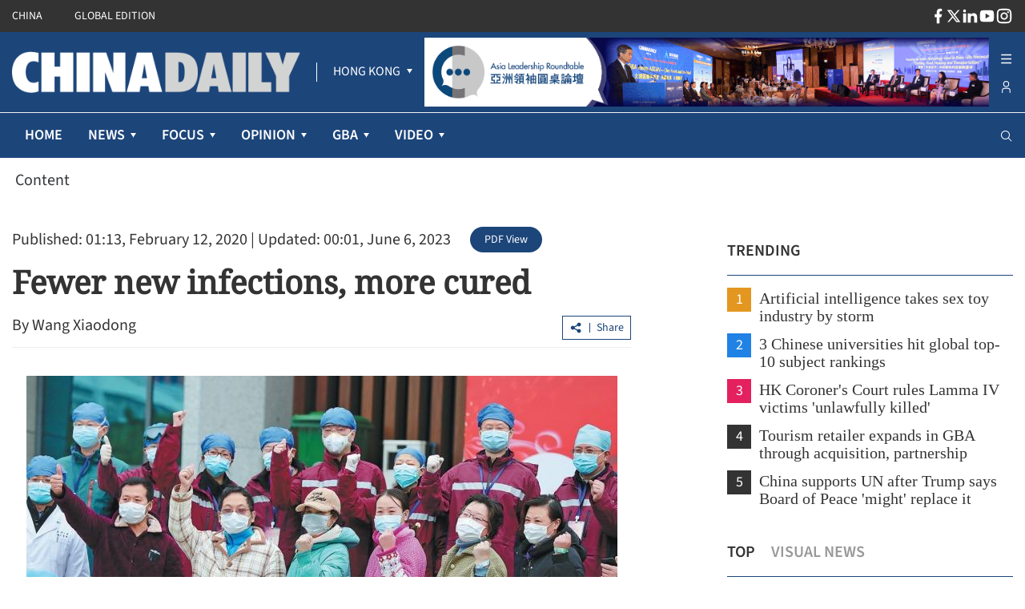

--- FILE ---
content_type: text/html;charset=utf-8
request_url: https://www.chinadailyhk.com/hk/article/210488
body_size: 48187
content:
<!DOCTYPE html><html  lang="en" class=""><head><meta charset="utf-8">
<meta name="viewport" content="width=device-width, initial-scale=1">
<title>Fewer new infections, more cured</title>
<link rel="icon" href="/favicon.ico">
<meta property="og:type" content="article">
<meta property="og:title" content="Fewer new infections, more cured">
<meta property="og:description" content="The turning point of the outbreak will be decided by the prevention and control efforts during the coming traffic peak, said Zhong Nanshan.">
<meta property="og:site_name" content="chinadailyhk">
<meta property="og:url" content="https://www.chinadailyhk.com/hk/article/210488#Fewer-new-infections%2C-more-cured-2020-02-12">
<meta property="og:image" content="https://campus-cdhk.oss-cn-hongkong.aliyuncs.com/store_manager/photo_pre/7/38/109/0a71ac3d-409c-4b39-81c8-a88e4c9c36e5/high_wm.jpg">
<meta itemprop="image" content="https://campus-cdhk.oss-cn-hongkong.aliyuncs.com/store_manager/photo_pre/7/38/109/0a71ac3d-409c-4b39-81c8-a88e4c9c36e5/high_wm.jpg">
<meta property="og:image:width" content="800">
<meta property="og:image:height" content="auto">
<meta property="og:url" content="https://www.chinadailyhk.com/hk/article/210488#Fewer-new-infections%2C-more-cured-2020-02-12">
<meta property="twitter:card" content="summary_large_image">
<meta property="twitter:site" content="@chinadailyhk.com">
<meta property="twitter:creator" content="@Wang Xiaodong">
<meta property="twitter:title" content="Fewer new infections, more cured">
<meta property="twitter:image" content="https://campus-cdhk.oss-cn-hongkong.aliyuncs.com/store_manager/photo_pre/7/38/109/0a71ac3d-409c-4b39-81c8-a88e4c9c36e5/high_wm.jpg">
<meta property="twitter:image:src" content="https://campus-cdhk.oss-cn-hongkong.aliyuncs.com/store_manager/photo_pre/7/38/109/0a71ac3d-409c-4b39-81c8-a88e4c9c36e5/high_wm.jpg">
<meta property="twitter:description" content="The turning point of the outbreak will be decided by the prevention and control efforts during the coming traffic peak, said Zhong Nanshan.">
<meta property="twitter:url" content="https://www.chinadailyhk.com/hk/article/210488#Fewer-new-infections%2C-more-cured-2020-02-12">
<meta name="description" content="The turning point of the outbreak will be decided by the prevention and control efforts during the coming traffic peak, said Zhong Nanshan.">
<meta name="keywords" content="China, novel coronavirus pneumonia, Zhong Nanshan, National Health Commission, Mi Feng, WHO, COVID-19">
<style cssr-id="n-back-top">.n-back-top {

 position: fixed;
 right: 40px;
 bottom: 40px;
 cursor: pointer;
 display: flex;
 align-items: center;
 justify-content: center;
 color: var(--n-text-color);
 transition:
 color .3s var(--n-bezier),
 box-shadow .3s var(--n-bezier),
 background-color .3s var(--n-bezier);
 border-radius: var(--n-border-radius);
 height: var(--n-height);
 min-width: var(--n-width);
 box-shadow: var(--n-box-shadow);
 background-color: var(--n-color);

}

.n-back-top.fade-in-scale-up-transition-leave-active {
  transform-origin: inherit;
  transition: opacity .2s cubic-bezier(.4, 0, 1, 1), transform .2s cubic-bezier(.4, 0, 1, 1) ;
}

.n-back-top.fade-in-scale-up-transition-enter-active {
  transform-origin: inherit;
  transition: opacity .2s cubic-bezier(0, 0, .2, 1), transform .2s cubic-bezier(0, 0, .2, 1) ;
}

.n-back-top.fade-in-scale-up-transition-enter-from, .n-back-top.fade-in-scale-up-transition-leave-to {
  opacity: 0;
  transform:  scale(.9);
}

.n-back-top.fade-in-scale-up-transition-leave-from, .n-back-top.fade-in-scale-up-transition-enter-to {
  opacity: 1;
  transform:  scale(1);
}

.n-back-top.n-back-top--transition-disabled {
  transition: none !important;
}

.n-back-top .n-base-icon {

 font-size: var(--n-icon-size);
 color: var(--n-icon-color);
 transition: color .3s var(--n-bezier);
 
}

.n-back-top svg {
  pointer-events: none;
}

.n-back-top:hover {
  box-shadow: var(--n-box-shadow-hover);
}

.n-back-top:hover .n-base-icon {
  color: var(--n-icon-color-hover);
}

.n-back-top:active {
  box-shadow: var(--n-box-shadow-pressed);
}

.n-back-top:active .n-base-icon {
  color: var(--n-icon-color-pressed);
}</style>
<style cssr-id="n-global">body {

 margin: 0;
 font-size: 14px;
 font-family: v-sans, system-ui, -apple-system, BlinkMacSystemFont, "Segoe UI", sans-serif, "Apple Color Emoji", "Segoe UI Emoji", "Segoe UI Symbol";
 line-height: 1.6;
 -webkit-text-size-adjust: 100%;
 -webkit-tap-highlight-color: transparent;

}

body input {

 font-family: inherit;
 font-size: inherit;
 
}</style>
<style cssr-id="n-menu">.n-menu {

 background-color: var(--n-color);
 color: var(--n-item-text-color);
 overflow: hidden;
 transition: background-color .3s var(--n-bezier);
 box-sizing: border-box;
 font-size: var(--n-font-size);
 padding-bottom: 6px;
 
}

.n-menu.n-menu--horizontal {

 max-width: 100%;
 width: 100%;
 display: flex;
 overflow: hidden;
 padding-bottom: 0;
 
}

.n-menu.n-menu--horizontal .n-submenu {
margin: 0;
}

.n-menu.n-menu--horizontal .n-menu-item {
margin: 0;
}

.n-menu.n-menu--horizontal .n-menu-item-content {

 padding: 0 20px;
 border-bottom: 2px solid #0000;
 
}

.n-menu.n-menu--horizontal .n-menu-item-content::before {
display: none;
}

.n-menu.n-menu--horizontal .n-menu-item-content.n-menu-item-content--selected {
border-bottom: 2px solid var(--n-border-color-horizontal)
}

.n-menu.n-menu--horizontal .n-menu-item-content.n-menu-item-content--selected .n-menu-item-content__icon {
color: var(--n-item-icon-color-active-horizontal);
}

.n-menu.n-menu--horizontal .n-menu-item-content.n-menu-item-content--selected .n-menu-item-content-header {

 color: var(--n-item-text-color-active-horizontal);
 
}

.n-menu.n-menu--horizontal .n-menu-item-content.n-menu-item-content--selected .n-menu-item-content-header a {
color: var(--n-item-text-color-active-horizontal);
}

.n-menu.n-menu--horizontal .n-menu-item-content.n-menu-item-content--selected .n-menu-item-content-header .n-menu-item-content-header__extra {
color: var(--n-item-text-color-active-horizontal);
}

.n-menu.n-menu--horizontal .n-menu-item-content.n-menu-item-content--child-active {

 border-bottom: 2px solid var(--n-border-color-horizontal);
 
}

.n-menu.n-menu--horizontal .n-menu-item-content.n-menu-item-content--child-active .n-menu-item-content-header {

 color: var(--n-item-text-color-child-active-horizontal);
 
}

.n-menu.n-menu--horizontal .n-menu-item-content.n-menu-item-content--child-active .n-menu-item-content-header a {

 color: var(--n-item-text-color-child-active-horizontal);
 
}

.n-menu.n-menu--horizontal .n-menu-item-content.n-menu-item-content--child-active .n-menu-item-content-header .n-menu-item-content-header__extra {

 color: var(--n-item-text-color-child-active-horizontal);
 
}

.n-menu.n-menu--horizontal .n-menu-item-content.n-menu-item-content--child-active .n-menu-item-content__icon {

 color: var(--n-item-icon-color-child-active-horizontal);
 
}

.n-menu.n-menu--horizontal .n-menu-item-content:not(.n-menu-item-content--disabled):not(.n-menu-item-content--selected, child-active):focus-within .n-menu-item-content__icon {

 color: var(--n-item-icon-color-hover-horizontal);
 
}

.n-menu.n-menu--horizontal .n-menu-item-content:not(.n-menu-item-content--disabled):not(.n-menu-item-content--selected, child-active):focus-within .n-menu-item-content-header {

 color: var(--n-item-text-color-hover-horizontal);
 
}

.n-menu.n-menu--horizontal .n-menu-item-content:not(.n-menu-item-content--disabled):not(.n-menu-item-content--selected, child-active):focus-within .n-menu-item-content-header a {

 color: var(--n-item-text-color-hover-horizontal);
 
}

.n-menu.n-menu--horizontal .n-menu-item-content:not(.n-menu-item-content--disabled):not(.n-menu-item-content--selected, child-active):focus-within .n-menu-item-content-header .n-menu-item-content-header__extra {

 color: var(--n-item-text-color-hover-horizontal);
 
}

.n-menu.n-menu--horizontal .n-menu-item-content:not(.n-menu-item-content--disabled).n-menu-item-content--selected.n-menu-item-content--hover .n-menu-item-content__icon {
color: var(--n-item-icon-color-active-hover-horizontal);
}

.n-menu.n-menu--horizontal .n-menu-item-content:not(.n-menu-item-content--disabled).n-menu-item-content--selected.n-menu-item-content--hover .n-menu-item-content-header {

 color: var(--n-item-text-color-active-hover-horizontal);
 
}

.n-menu.n-menu--horizontal .n-menu-item-content:not(.n-menu-item-content--disabled).n-menu-item-content--selected.n-menu-item-content--hover .n-menu-item-content-header a {
color: var(--n-item-text-color-active-hover-horizontal);
}

.n-menu.n-menu--horizontal .n-menu-item-content:not(.n-menu-item-content--disabled).n-menu-item-content--selected.n-menu-item-content--hover .n-menu-item-content-header .n-menu-item-content-header__extra {
color: var(--n-item-text-color-active-hover-horizontal);
}

.n-menu.n-menu--horizontal .n-menu-item-content:not(.n-menu-item-content--disabled).n-menu-item-content--selected:hover .n-menu-item-content__icon {
color: var(--n-item-icon-color-active-hover-horizontal);
}

.n-menu.n-menu--horizontal .n-menu-item-content:not(.n-menu-item-content--disabled).n-menu-item-content--selected:hover .n-menu-item-content-header {

 color: var(--n-item-text-color-active-hover-horizontal);
 
}

.n-menu.n-menu--horizontal .n-menu-item-content:not(.n-menu-item-content--disabled).n-menu-item-content--selected:hover .n-menu-item-content-header a {
color: var(--n-item-text-color-active-hover-horizontal);
}

.n-menu.n-menu--horizontal .n-menu-item-content:not(.n-menu-item-content--disabled).n-menu-item-content--selected:hover .n-menu-item-content-header .n-menu-item-content-header__extra {
color: var(--n-item-text-color-active-hover-horizontal);
}

.n-menu.n-menu--horizontal .n-menu-item-content:not(.n-menu-item-content--disabled).n-menu-item-content--child-active.n-menu-item-content--hover .n-menu-item-content__icon {
color: var(--n-item-icon-color-child-active-hover-horizontal);
}

.n-menu.n-menu--horizontal .n-menu-item-content:not(.n-menu-item-content--disabled).n-menu-item-content--child-active.n-menu-item-content--hover .n-menu-item-content-header {

 color: var(--n-item-text-color-child-active-hover-horizontal);
 
}

.n-menu.n-menu--horizontal .n-menu-item-content:not(.n-menu-item-content--disabled).n-menu-item-content--child-active.n-menu-item-content--hover .n-menu-item-content-header a {
color: var(--n-item-text-color-child-active-hover-horizontal);
}

.n-menu.n-menu--horizontal .n-menu-item-content:not(.n-menu-item-content--disabled).n-menu-item-content--child-active.n-menu-item-content--hover .n-menu-item-content-header .n-menu-item-content-header__extra {
color: var(--n-item-text-color-child-active-hover-horizontal);
}

.n-menu.n-menu--horizontal .n-menu-item-content:not(.n-menu-item-content--disabled).n-menu-item-content--child-active:hover .n-menu-item-content__icon {
color: var(--n-item-icon-color-child-active-hover-horizontal);
}

.n-menu.n-menu--horizontal .n-menu-item-content:not(.n-menu-item-content--disabled).n-menu-item-content--child-active:hover .n-menu-item-content-header {

 color: var(--n-item-text-color-child-active-hover-horizontal);
 
}

.n-menu.n-menu--horizontal .n-menu-item-content:not(.n-menu-item-content--disabled).n-menu-item-content--child-active:hover .n-menu-item-content-header a {
color: var(--n-item-text-color-child-active-hover-horizontal);
}

.n-menu.n-menu--horizontal .n-menu-item-content:not(.n-menu-item-content--disabled).n-menu-item-content--child-active:hover .n-menu-item-content-header .n-menu-item-content-header__extra {
color: var(--n-item-text-color-child-active-hover-horizontal);
}

.n-menu.n-menu--horizontal .n-menu-item-content:not(.n-menu-item-content--disabled).n-menu-item-content--hover {
border-bottom: 2px solid var(--n-border-color-horizontal);
}

.n-menu.n-menu--horizontal .n-menu-item-content:not(.n-menu-item-content--disabled).n-menu-item-content--hover .n-menu-item-content__icon {

 color: var(--n-item-icon-color-hover-horizontal);
 
}

.n-menu.n-menu--horizontal .n-menu-item-content:not(.n-menu-item-content--disabled).n-menu-item-content--hover .n-menu-item-content-header {

 color: var(--n-item-text-color-hover-horizontal);
 
}

.n-menu.n-menu--horizontal .n-menu-item-content:not(.n-menu-item-content--disabled).n-menu-item-content--hover .n-menu-item-content-header a {

 color: var(--n-item-text-color-hover-horizontal);
 
}

.n-menu.n-menu--horizontal .n-menu-item-content:not(.n-menu-item-content--disabled).n-menu-item-content--hover .n-menu-item-content-header .n-menu-item-content-header__extra {

 color: var(--n-item-text-color-hover-horizontal);
 
}

.n-menu.n-menu--horizontal .n-menu-item-content:not(.n-menu-item-content--disabled):hover {
border-bottom: 2px solid var(--n-border-color-horizontal);
}

.n-menu.n-menu--horizontal .n-menu-item-content:not(.n-menu-item-content--disabled):hover .n-menu-item-content__icon {

 color: var(--n-item-icon-color-hover-horizontal);
 
}

.n-menu.n-menu--horizontal .n-menu-item-content:not(.n-menu-item-content--disabled):hover .n-menu-item-content-header {

 color: var(--n-item-text-color-hover-horizontal);
 
}

.n-menu.n-menu--horizontal .n-menu-item-content:not(.n-menu-item-content--disabled):hover .n-menu-item-content-header a {

 color: var(--n-item-text-color-hover-horizontal);
 
}

.n-menu.n-menu--horizontal .n-menu-item-content:not(.n-menu-item-content--disabled):hover .n-menu-item-content-header .n-menu-item-content-header__extra {

 color: var(--n-item-text-color-hover-horizontal);
 
}

.n-menu.n-menu--horizontal .n-menu-item-content .n-menu-item-content-header a {
color: var(--n-item-text-color-horizontal);
}

.n-menu:not(.n-menu--responsive) .n-menu-item-content-header {

 overflow: hidden;
 text-overflow: ellipsis;
 
}

.n-menu.n-menu--collapsed .n-menu-item-content.n-menu-item-content--selected::before {

 background-color: var(--n-item-color-active-collapsed) !important;
 
}

.n-menu.n-menu--collapsed .n-menu-item-content .n-menu-item-content-header {
opacity: 0;
}

.n-menu.n-menu--collapsed .n-menu-item-content .n-menu-item-content__arrow {
opacity: 0;
}

.n-menu.n-menu--collapsed .n-menu-item-content .n-menu-item-content__icon {
color: var(--n-item-icon-color-collapsed);
}

.n-menu .n-menu-item {

 height: var(--n-item-height);
 margin-top: 6px;
 position: relative;
 
}

.n-menu .n-menu-item-content {

 box-sizing: border-box;
 line-height: 1.75;
 height: 100%;
 display: grid;
 grid-template-areas: "icon content arrow";
 grid-template-columns: auto 1fr auto;
 align-items: center;
 cursor: pointer;
 position: relative;
 padding-right: 18px;
 transition:
 background-color .3s var(--n-bezier),
 padding-left .3s var(--n-bezier),
 border-color .3s var(--n-bezier);
 
}

.n-menu .n-menu-item-content > * {
z-index: 1;
}

.n-menu .n-menu-item-content::before {

 z-index: auto;
 content: "";
 background-color: #0000;
 position: absolute;
 left: 8px;
 right: 8px;
 top: 0;
 bottom: 0;
 pointer-events: none;
 border-radius: var(--n-border-radius);
 transition: background-color .3s var(--n-bezier);
 
}

.n-menu .n-menu-item-content.n-menu-item-content--disabled {

 opacity: .45;
 cursor: not-allowed;
 
}

.n-menu .n-menu-item-content.n-menu-item-content--collapsed .n-menu-item-content__arrow {
transform: rotate(0);
}

.n-menu .n-menu-item-content.n-menu-item-content--selected::before {
background-color: var(--n-item-color-active);
}

.n-menu .n-menu-item-content.n-menu-item-content--selected .n-menu-item-content__arrow {
color: var(--n-arrow-color-active);
}

.n-menu .n-menu-item-content.n-menu-item-content--selected .n-menu-item-content__icon {
color: var(--n-item-icon-color-active);
}

.n-menu .n-menu-item-content.n-menu-item-content--selected .n-menu-item-content-header {

 color: var(--n-item-text-color-active);
 
}

.n-menu .n-menu-item-content.n-menu-item-content--selected .n-menu-item-content-header a {
color: var(--n-item-text-color-active);
}

.n-menu .n-menu-item-content.n-menu-item-content--selected .n-menu-item-content-header .n-menu-item-content-header__extra {
color: var(--n-item-text-color-active);
}

.n-menu .n-menu-item-content.n-menu-item-content--child-active .n-menu-item-content-header {

 color: var(--n-item-text-color-child-active);
 
}

.n-menu .n-menu-item-content.n-menu-item-content--child-active .n-menu-item-content-header a {

 color: var(--n-item-text-color-child-active);
 
}

.n-menu .n-menu-item-content.n-menu-item-content--child-active .n-menu-item-content-header .n-menu-item-content-header__extra {

 color: var(--n-item-text-color-child-active);
 
}

.n-menu .n-menu-item-content.n-menu-item-content--child-active .n-menu-item-content__arrow {

 color: var(--n-arrow-color-child-active);
 
}

.n-menu .n-menu-item-content.n-menu-item-content--child-active .n-menu-item-content__icon {

 color: var(--n-item-icon-color-child-active);
 
}

.n-menu .n-menu-item-content:not(.n-menu-item-content--disabled):not(.n-menu-item-content--selected, child-active):focus-within::before {
background-color: var(--n-item-color-hover);
}

.n-menu .n-menu-item-content:not(.n-menu-item-content--disabled):not(.n-menu-item-content--selected, child-active):focus-within .n-menu-item-content__arrow {

 color: var(--n-arrow-color-hover);
 
}

.n-menu .n-menu-item-content:not(.n-menu-item-content--disabled):not(.n-menu-item-content--selected, child-active):focus-within .n-menu-item-content__icon {

 color: var(--n-item-icon-color-hover);
 
}

.n-menu .n-menu-item-content:not(.n-menu-item-content--disabled):not(.n-menu-item-content--selected, child-active):focus-within .n-menu-item-content-header {

 color: var(--n-item-text-color-hover);
 
}

.n-menu .n-menu-item-content:not(.n-menu-item-content--disabled):not(.n-menu-item-content--selected, child-active):focus-within .n-menu-item-content-header a {

 color: var(--n-item-text-color-hover);
 
}

.n-menu .n-menu-item-content:not(.n-menu-item-content--disabled):not(.n-menu-item-content--selected, child-active):focus-within .n-menu-item-content-header .n-menu-item-content-header__extra {

 color: var(--n-item-text-color-hover);
 
}

.n-menu .n-menu-item-content:not(.n-menu-item-content--disabled).n-menu-item-content--selected.n-menu-item-content--hover .n-menu-item-content__arrow {
color: var(--n-arrow-color-active-hover);
}

.n-menu .n-menu-item-content:not(.n-menu-item-content--disabled).n-menu-item-content--selected.n-menu-item-content--hover .n-menu-item-content__icon {
color: var(--n-item-icon-color-active-hover);
}

.n-menu .n-menu-item-content:not(.n-menu-item-content--disabled).n-menu-item-content--selected.n-menu-item-content--hover .n-menu-item-content-header {

 color: var(--n-item-text-color-active-hover);
 
}

.n-menu .n-menu-item-content:not(.n-menu-item-content--disabled).n-menu-item-content--selected.n-menu-item-content--hover .n-menu-item-content-header a {
color: var(--n-item-text-color-active-hover);
}

.n-menu .n-menu-item-content:not(.n-menu-item-content--disabled).n-menu-item-content--selected.n-menu-item-content--hover .n-menu-item-content-header .n-menu-item-content-header__extra {
color: var(--n-item-text-color-active-hover);
}

.n-menu .n-menu-item-content:not(.n-menu-item-content--disabled).n-menu-item-content--selected:hover .n-menu-item-content__arrow {
color: var(--n-arrow-color-active-hover);
}

.n-menu .n-menu-item-content:not(.n-menu-item-content--disabled).n-menu-item-content--selected:hover .n-menu-item-content__icon {
color: var(--n-item-icon-color-active-hover);
}

.n-menu .n-menu-item-content:not(.n-menu-item-content--disabled).n-menu-item-content--selected:hover .n-menu-item-content-header {

 color: var(--n-item-text-color-active-hover);
 
}

.n-menu .n-menu-item-content:not(.n-menu-item-content--disabled).n-menu-item-content--selected:hover .n-menu-item-content-header a {
color: var(--n-item-text-color-active-hover);
}

.n-menu .n-menu-item-content:not(.n-menu-item-content--disabled).n-menu-item-content--selected:hover .n-menu-item-content-header .n-menu-item-content-header__extra {
color: var(--n-item-text-color-active-hover);
}

.n-menu .n-menu-item-content:not(.n-menu-item-content--disabled).n-menu-item-content--child-active.n-menu-item-content--hover .n-menu-item-content__arrow {
color: var(--n-arrow-color-child-active-hover);
}

.n-menu .n-menu-item-content:not(.n-menu-item-content--disabled).n-menu-item-content--child-active.n-menu-item-content--hover .n-menu-item-content__icon {
color: var(--n-item-icon-color-child-active-hover);
}

.n-menu .n-menu-item-content:not(.n-menu-item-content--disabled).n-menu-item-content--child-active.n-menu-item-content--hover .n-menu-item-content-header {

 color: var(--n-item-text-color-child-active-hover);
 
}

.n-menu .n-menu-item-content:not(.n-menu-item-content--disabled).n-menu-item-content--child-active.n-menu-item-content--hover .n-menu-item-content-header a {
color: var(--n-item-text-color-child-active-hover);
}

.n-menu .n-menu-item-content:not(.n-menu-item-content--disabled).n-menu-item-content--child-active.n-menu-item-content--hover .n-menu-item-content-header .n-menu-item-content-header__extra {
color: var(--n-item-text-color-child-active-hover);
}

.n-menu .n-menu-item-content:not(.n-menu-item-content--disabled).n-menu-item-content--child-active:hover .n-menu-item-content__arrow {
color: var(--n-arrow-color-child-active-hover);
}

.n-menu .n-menu-item-content:not(.n-menu-item-content--disabled).n-menu-item-content--child-active:hover .n-menu-item-content__icon {
color: var(--n-item-icon-color-child-active-hover);
}

.n-menu .n-menu-item-content:not(.n-menu-item-content--disabled).n-menu-item-content--child-active:hover .n-menu-item-content-header {

 color: var(--n-item-text-color-child-active-hover);
 
}

.n-menu .n-menu-item-content:not(.n-menu-item-content--disabled).n-menu-item-content--child-active:hover .n-menu-item-content-header a {
color: var(--n-item-text-color-child-active-hover);
}

.n-menu .n-menu-item-content:not(.n-menu-item-content--disabled).n-menu-item-content--child-active:hover .n-menu-item-content-header .n-menu-item-content-header__extra {
color: var(--n-item-text-color-child-active-hover);
}

.n-menu .n-menu-item-content:not(.n-menu-item-content--disabled).n-menu-item-content--selected.n-menu-item-content--hover::before {
background-color: var(--n-item-color-active-hover);
}

.n-menu .n-menu-item-content:not(.n-menu-item-content--disabled).n-menu-item-content--selected:hover::before {
background-color: var(--n-item-color-active-hover);
}

.n-menu .n-menu-item-content:not(.n-menu-item-content--disabled).n-menu-item-content--hover::before {
background-color: var(--n-item-color-hover);
}

.n-menu .n-menu-item-content:not(.n-menu-item-content--disabled).n-menu-item-content--hover .n-menu-item-content__arrow {

 color: var(--n-arrow-color-hover);
 
}

.n-menu .n-menu-item-content:not(.n-menu-item-content--disabled).n-menu-item-content--hover .n-menu-item-content__icon {

 color: var(--n-item-icon-color-hover);
 
}

.n-menu .n-menu-item-content:not(.n-menu-item-content--disabled).n-menu-item-content--hover .n-menu-item-content-header {

 color: var(--n-item-text-color-hover);
 
}

.n-menu .n-menu-item-content:not(.n-menu-item-content--disabled).n-menu-item-content--hover .n-menu-item-content-header a {

 color: var(--n-item-text-color-hover);
 
}

.n-menu .n-menu-item-content:not(.n-menu-item-content--disabled).n-menu-item-content--hover .n-menu-item-content-header .n-menu-item-content-header__extra {

 color: var(--n-item-text-color-hover);
 
}

.n-menu .n-menu-item-content:not(.n-menu-item-content--disabled):hover::before {
background-color: var(--n-item-color-hover);
}

.n-menu .n-menu-item-content:not(.n-menu-item-content--disabled):hover .n-menu-item-content__arrow {

 color: var(--n-arrow-color-hover);
 
}

.n-menu .n-menu-item-content:not(.n-menu-item-content--disabled):hover .n-menu-item-content__icon {

 color: var(--n-item-icon-color-hover);
 
}

.n-menu .n-menu-item-content:not(.n-menu-item-content--disabled):hover .n-menu-item-content-header {

 color: var(--n-item-text-color-hover);
 
}

.n-menu .n-menu-item-content:not(.n-menu-item-content--disabled):hover .n-menu-item-content-header a {

 color: var(--n-item-text-color-hover);
 
}

.n-menu .n-menu-item-content:not(.n-menu-item-content--disabled):hover .n-menu-item-content-header .n-menu-item-content-header__extra {

 color: var(--n-item-text-color-hover);
 
}

.n-menu .n-menu-item-content .n-menu-item-content__icon {

 grid-area: icon;
 color: var(--n-item-icon-color);
 transition:
 color .3s var(--n-bezier),
 font-size .3s var(--n-bezier),
 margin-right .3s var(--n-bezier);
 box-sizing: content-box;
 display: inline-flex;
 align-items: center;
 justify-content: center;
 
}

.n-menu .n-menu-item-content .n-menu-item-content__arrow {

 grid-area: arrow;
 font-size: 16px;
 color: var(--n-arrow-color);
 transform: rotate(180deg);
 opacity: 1;
 transition:
 color .3s var(--n-bezier),
 transform 0.2s var(--n-bezier),
 opacity 0.2s var(--n-bezier);
 
}

.n-menu .n-menu-item-content .n-menu-item-content-header {

 grid-area: content;
 transition:
 color .3s var(--n-bezier),
 opacity .3s var(--n-bezier);
 opacity: 1;
 white-space: nowrap;
 color: var(--n-item-text-color);
 
}

.n-menu .n-menu-item-content .n-menu-item-content-header a {

 outline: none;
 text-decoration: none;
 transition: color .3s var(--n-bezier);
 color: var(--n-item-text-color);
 
}

.n-menu .n-menu-item-content .n-menu-item-content-header a::before {

 content: "";
 position: absolute;
 left: 0;
 right: 0;
 top: 0;
 bottom: 0;
 
}

.n-menu .n-menu-item-content .n-menu-item-content-header .n-menu-item-content-header__extra {

 font-size: .93em;
 color: var(--n-group-text-color);
 transition: color .3s var(--n-bezier);
 
}

.n-menu .n-submenu {

 cursor: pointer;
 position: relative;
 margin-top: 6px;
 
}

.n-menu .n-submenu .n-menu-item-content {

 height: var(--n-item-height);
 
}

.n-menu .n-submenu .n-submenu-children {

 overflow: hidden;
 padding: 0;
 
}

.n-menu .n-submenu .n-submenu-children.fade-in-height-expand-transition-leave-from, .n-menu .n-submenu .n-submenu-children.fade-in-height-expand-transition-enter-to {
  opacity: 1;
}

.n-menu .n-submenu .n-submenu-children.fade-in-height-expand-transition-leave-to, .n-menu .n-submenu .n-submenu-children.fade-in-height-expand-transition-enter-from {
  opacity: 0;
  margin-top: 0 !important;
  margin-bottom: 0 !important;
}

.n-menu .n-submenu .n-submenu-children.fade-in-height-expand-transition-leave-active {

 overflow: hidden;
 transition:
 max-height .2s cubic-bezier(.4, 0, .2, 1) 0s,
 opacity .2s cubic-bezier(0, 0, .2, 1) 0s,
 margin-top .2s cubic-bezier(.4, 0, .2, 1) 0s,
 margin-bottom .2s cubic-bezier(.4, 0, .2, 1) 0s,
 padding-top .2s cubic-bezier(.4, 0, .2, 1) 0s,
 padding-bottom .2s cubic-bezier(.4, 0, .2, 1) 0s
 
 
}

.n-menu .n-submenu .n-submenu-children.fade-in-height-expand-transition-enter-active {

 overflow: hidden;
 transition:
 max-height .2s cubic-bezier(.4, 0, .2, 1),
 opacity .2s cubic-bezier(.4, 0, 1, 1),
 margin-top .2s cubic-bezier(.4, 0, .2, 1),
 margin-bottom .2s cubic-bezier(.4, 0, .2, 1),
 padding-top .2s cubic-bezier(.4, 0, .2, 1),
 padding-bottom .2s cubic-bezier(.4, 0, .2, 1)
 
 
}

.n-menu .n-menu-item-group .n-menu-item-group-title {

 margin-top: 6px;
 color: var(--n-group-text-color);
 cursor: default;
 font-size: .93em;
 height: 36px;
 display: flex;
 align-items: center;
 transition:
 padding-left .3s var(--n-bezier),
 color .3s var(--n-bezier);
 
}

.n-menu-tooltip a {

 color: inherit;
 text-decoration: none;
 
}

.n-menu-divider {

 transition: background-color .3s var(--n-bezier);
 background-color: var(--n-divider-color);
 height: 1px;
 margin: 6px 18px;
 
}</style>
<style cssr-id="n-dropdown">.n-dropdown-menu {

 transform-origin: var(--v-transform-origin);
 background-color: var(--n-color);
 border-radius: var(--n-border-radius);
 box-shadow: var(--n-box-shadow);
 position: relative;
 transition:
 background-color .3s var(--n-bezier),
 box-shadow .3s var(--n-bezier);

}

.n-dropdown-menu.fade-in-scale-up-transition-leave-active {
  transform-origin: inherit;
  transition: opacity .2s cubic-bezier(.4, 0, 1, 1), transform .2s cubic-bezier(.4, 0, 1, 1) ;
}

.n-dropdown-menu.fade-in-scale-up-transition-enter-active {
  transform-origin: inherit;
  transition: opacity .2s cubic-bezier(0, 0, .2, 1), transform .2s cubic-bezier(0, 0, .2, 1) ;
}

.n-dropdown-menu.fade-in-scale-up-transition-enter-from, .n-dropdown-menu.fade-in-scale-up-transition-leave-to {
  opacity: 0;
  transform:  scale(.9);
}

.n-dropdown-menu.fade-in-scale-up-transition-leave-from, .n-dropdown-menu.fade-in-scale-up-transition-enter-to {
  opacity: 1;
  transform:  scale(1);
}

.n-dropdown-menu .n-dropdown-option {

 position: relative;
 
}

.n-dropdown-menu .n-dropdown-option a {

 text-decoration: none;
 color: inherit;
 outline: none;
 
}

.n-dropdown-menu .n-dropdown-option a::before {

 content: "";
 position: absolute;
 left: 0;
 right: 0;
 top: 0;
 bottom: 0;
 
}

.n-dropdown-menu .n-dropdown-option .n-dropdown-option-body {

 display: flex;
 cursor: pointer;
 position: relative;
 height: var(--n-option-height);
 line-height: var(--n-option-height);
 font-size: var(--n-font-size);
 color: var(--n-option-text-color);
 transition: color .3s var(--n-bezier);
 
}

.n-dropdown-menu .n-dropdown-option .n-dropdown-option-body::before {

 content: "";
 position: absolute;
 top: 0;
 bottom: 0;
 left: 4px;
 right: 4px;
 transition: background-color .3s var(--n-bezier);
 border-radius: var(--n-border-radius);
 
}

.n-dropdown-menu .n-dropdown-option .n-dropdown-option-body:not(.n-dropdown-option-body--disabled).n-dropdown-option-body--pending {

 color: var(--n-option-text-color-hover);
 
}

.n-dropdown-menu .n-dropdown-option .n-dropdown-option-body:not(.n-dropdown-option-body--disabled).n-dropdown-option-body--pending .n-dropdown-option-body__prefix, .n-dropdown-menu .n-dropdown-option .n-dropdown-option-body:not(.n-dropdown-option-body--disabled).n-dropdown-option-body--pending .n-dropdown-option-body__suffix {

 color: var(--n-option-text-color-hover);
 
}

.n-dropdown-menu .n-dropdown-option .n-dropdown-option-body:not(.n-dropdown-option-body--disabled).n-dropdown-option-body--pending::before {
background-color: var(--n-option-color-hover);
}

.n-dropdown-menu .n-dropdown-option .n-dropdown-option-body:not(.n-dropdown-option-body--disabled).n-dropdown-option-body--active {

 color: var(--n-option-text-color-active);
 
}

.n-dropdown-menu .n-dropdown-option .n-dropdown-option-body:not(.n-dropdown-option-body--disabled).n-dropdown-option-body--active .n-dropdown-option-body__prefix, .n-dropdown-menu .n-dropdown-option .n-dropdown-option-body:not(.n-dropdown-option-body--disabled).n-dropdown-option-body--active .n-dropdown-option-body__suffix {

 color: var(--n-option-text-color-active);
 
}

.n-dropdown-menu .n-dropdown-option .n-dropdown-option-body:not(.n-dropdown-option-body--disabled).n-dropdown-option-body--active::before {
background-color: var(--n-option-color-active);
}

.n-dropdown-menu .n-dropdown-option .n-dropdown-option-body:not(.n-dropdown-option-body--disabled).n-dropdown-option-body--child-active {

 color: var(--n-option-text-color-child-active);
 
}

.n-dropdown-menu .n-dropdown-option .n-dropdown-option-body:not(.n-dropdown-option-body--disabled).n-dropdown-option-body--child-active .n-dropdown-option-body__prefix, .n-dropdown-menu .n-dropdown-option .n-dropdown-option-body:not(.n-dropdown-option-body--disabled).n-dropdown-option-body--child-active .n-dropdown-option-body__suffix {

 color: var(--n-option-text-color-child-active);
 
}

.n-dropdown-menu .n-dropdown-option .n-dropdown-option-body.n-dropdown-option-body--disabled {

 cursor: not-allowed;
 opacity: var(--n-option-opacity-disabled);
 
}

.n-dropdown-menu .n-dropdown-option .n-dropdown-option-body.n-dropdown-option-body--group {

 font-size: calc(var(--n-font-size) - 1px);
 color: var(--n-group-header-text-color);
 
}

.n-dropdown-menu .n-dropdown-option .n-dropdown-option-body.n-dropdown-option-body--group .n-dropdown-option-body__prefix {

 width: calc(var(--n-option-prefix-width) / 2);
 
}

.n-dropdown-menu .n-dropdown-option .n-dropdown-option-body.n-dropdown-option-body--group .n-dropdown-option-body__prefix.n-dropdown-option-body__prefix--show-icon {

 width: calc(var(--n-option-icon-prefix-width) / 2);
 
}

.n-dropdown-menu .n-dropdown-option .n-dropdown-option-body .n-dropdown-option-body__prefix {

 width: var(--n-option-prefix-width);
 display: flex;
 justify-content: center;
 align-items: center;
 color: var(--n-prefix-color);
 transition: color .3s var(--n-bezier);
 z-index: 1;
 
}

.n-dropdown-menu .n-dropdown-option .n-dropdown-option-body .n-dropdown-option-body__prefix.n-dropdown-option-body__prefix--show-icon {

 width: var(--n-option-icon-prefix-width);
 
}

.n-dropdown-menu .n-dropdown-option .n-dropdown-option-body .n-dropdown-option-body__prefix .n-icon {

 font-size: var(--n-option-icon-size);
 
}

.n-dropdown-menu .n-dropdown-option .n-dropdown-option-body .n-dropdown-option-body__label {

 white-space: nowrap;
 flex: 1;
 z-index: 1;
 
}

.n-dropdown-menu .n-dropdown-option .n-dropdown-option-body .n-dropdown-option-body__suffix {

 box-sizing: border-box;
 flex-grow: 0;
 flex-shrink: 0;
 display: flex;
 justify-content: flex-end;
 align-items: center;
 min-width: var(--n-option-suffix-width);
 padding: 0 8px;
 transition: color .3s var(--n-bezier);
 color: var(--n-suffix-color);
 z-index: 1;
 
}

.n-dropdown-menu .n-dropdown-option .n-dropdown-option-body .n-dropdown-option-body__suffix.n-dropdown-option-body__suffix--has-submenu {

 width: var(--n-option-icon-suffix-width);
 
}

.n-dropdown-menu .n-dropdown-option .n-dropdown-option-body .n-dropdown-option-body__suffix .n-icon {

 font-size: var(--n-option-icon-size);
 
}

.n-dropdown-menu .n-dropdown-option .n-dropdown-option-body .n-dropdown-menu {
pointer-events: all;
}

.n-dropdown-menu .n-dropdown-option .n-dropdown-offset-container {

 pointer-events: none;
 position: absolute;
 left: 0;
 right: 0;
 top: -4px;
 bottom: -4px;
 
}

.n-dropdown-menu .n-dropdown-divider {

 transition: background-color .3s var(--n-bezier);
 background-color: var(--n-divider-color);
 height: 1px;
 margin: 4px 0;
 
}

.n-dropdown-menu .n-dropdown-menu-wrapper {

 transform-origin: var(--v-transform-origin);
 width: fit-content;
 
}

.n-dropdown-menu > .n-scrollbar {

 height: inherit;
 max-height: inherit;
 
}

.n-dropdown-menu:not(.n-dropdown-menu--scrollable) {

 padding: var(--n-padding);
 
}

.n-dropdown-menu.n-dropdown-menu--scrollable .n-dropdown-menu__content {

 padding: var(--n-padding);
 
}</style>
<style cssr-id="n-base-icon">.n-base-icon {

 height: 1em;
 width: 1em;
 line-height: 1em;
 text-align: center;
 display: inline-block;
 position: relative;
 fill: currentColor;
 transform: translateZ(0);

}

.n-base-icon svg {

 height: 1em;
 width: 1em;
 
}</style>
<style cssr-id="n-popover">.n-popover {

 transition:
 box-shadow .3s var(--n-bezier),
 background-color .3s var(--n-bezier),
 color .3s var(--n-bezier);
 position: relative;
 font-size: var(--n-font-size);
 color: var(--n-text-color);
 box-shadow: var(--n-box-shadow);
 word-break: break-word;
 
}

.n-popover > .n-scrollbar {

 height: inherit;
 max-height: inherit;
 
}

.n-popover:not(.n-popover--raw) {

 background-color: var(--n-color);
 border-radius: var(--n-border-radius);
 
}

.n-popover:not(.n-popover--raw):not(.n-popover--scrollable):not(.n-popover--show-header-or-footer) {
padding: var(--n-padding);
}

.n-popover .n-popover__header {

 padding: var(--n-padding);
 border-bottom: 1px solid var(--n-divider-color);
 transition: border-color .3s var(--n-bezier);
 
}

.n-popover .n-popover__footer {

 padding: var(--n-padding);
 border-top: 1px solid var(--n-divider-color);
 transition: border-color .3s var(--n-bezier);
 
}

.n-popover.n-popover--scrollable .n-popover__content, .n-popover.n-popover--show-header-or-footer .n-popover__content {

 padding: var(--n-padding);
 
}

.n-popover-shared {

 transform-origin: inherit;
 
}

.n-popover-shared .n-popover-arrow-wrapper {

 position: absolute;
 overflow: hidden;
 pointer-events: none;
 
}

.n-popover-shared .n-popover-arrow-wrapper .n-popover-arrow {

 transition: background-color .3s var(--n-bezier);
 position: absolute;
 display: block;
 width: calc(var(--n-arrow-height) * 1.414);
 height: calc(var(--n-arrow-height) * 1.414);
 box-shadow: 0 0 8px 0 rgba(0, 0, 0, .12);
 transform: rotate(45deg);
 background-color: var(--n-color);
 pointer-events: all;
 
}

.n-popover-shared.popover-transition-enter-from, .n-popover-shared.popover-transition-leave-to {

 opacity: 0;
 transform: scale(.85);
 
}

.n-popover-shared.popover-transition-enter-to, .n-popover-shared.popover-transition-leave-from {

 transform: scale(1);
 opacity: 1;
 
}

.n-popover-shared.popover-transition-enter-active {

 transition:
 box-shadow .3s var(--n-bezier),
 background-color .3s var(--n-bezier),
 color .3s var(--n-bezier),
 opacity .15s var(--n-bezier-ease-out),
 transform .15s var(--n-bezier-ease-out);
 
}

.n-popover-shared.popover-transition-leave-active {

 transition:
 box-shadow .3s var(--n-bezier),
 background-color .3s var(--n-bezier),
 color .3s var(--n-bezier),
 opacity .15s var(--n-bezier-ease-in),
 transform .15s var(--n-bezier-ease-in);
 
}

[v-placement="top-start"] > .n-popover-shared {

 margin-bottom: var(--n-space);
 
}

[v-placement="top-start"] > .n-popover-shared.n-popover-shared--show-arrow {

 margin-bottom: var(--n-space-arrow);
 
}

[v-placement="top-start"] > .n-popover-shared.n-popover-shared--overlap {

 margin: 0;
 
}

[v-placement="top-start"] > .n-popover-shared > .n-popover-arrow-wrapper {

 right: 0;
 left: 0;
 top: 0;
 bottom: 0;
 top: 100%;
 bottom: auto;
 height: var(--n-space-arrow);
 
}

[v-placement="top-start"] > .n-popover-shared > .n-popover-arrow-wrapper .n-popover-arrow {

 top: calc(var(--n-arrow-height) * 1.414 / -2);
 left: calc(var(--n-arrow-offset) - var(--v-offset-left));
 
}

[v-placement="top"] > .n-popover-shared {

 margin-bottom: var(--n-space);
 
}

[v-placement="top"] > .n-popover-shared.n-popover-shared--show-arrow {

 margin-bottom: var(--n-space-arrow);
 
}

[v-placement="top"] > .n-popover-shared.n-popover-shared--overlap {

 margin: 0;
 
}

[v-placement="top"] > .n-popover-shared > .n-popover-arrow-wrapper {

 right: 0;
 left: 0;
 top: 0;
 bottom: 0;
 top: 100%;
 bottom: auto;
 height: var(--n-space-arrow);
 
}

[v-placement="top"] > .n-popover-shared > .n-popover-arrow-wrapper .n-popover-arrow {

 top: calc(var(--n-arrow-height) * 1.414 / -2);
 transform: translateX(calc(var(--n-arrow-height) * 1.414 / -2)) rotate(45deg);
 left: 50%;
 
}

[v-placement="top-end"] > .n-popover-shared {

 margin-bottom: var(--n-space);
 
}

[v-placement="top-end"] > .n-popover-shared.n-popover-shared--show-arrow {

 margin-bottom: var(--n-space-arrow);
 
}

[v-placement="top-end"] > .n-popover-shared.n-popover-shared--overlap {

 margin: 0;
 
}

[v-placement="top-end"] > .n-popover-shared > .n-popover-arrow-wrapper {

 right: 0;
 left: 0;
 top: 0;
 bottom: 0;
 top: 100%;
 bottom: auto;
 height: var(--n-space-arrow);
 
}

[v-placement="top-end"] > .n-popover-shared > .n-popover-arrow-wrapper .n-popover-arrow {

 top: calc(var(--n-arrow-height) * 1.414 / -2);
 right: calc(var(--n-arrow-offset) + var(--v-offset-left));
 
}

[v-placement="bottom-start"] > .n-popover-shared {

 margin-top: var(--n-space);
 
}

[v-placement="bottom-start"] > .n-popover-shared.n-popover-shared--show-arrow {

 margin-top: var(--n-space-arrow);
 
}

[v-placement="bottom-start"] > .n-popover-shared.n-popover-shared--overlap {

 margin: 0;
 
}

[v-placement="bottom-start"] > .n-popover-shared > .n-popover-arrow-wrapper {

 right: 0;
 left: 0;
 top: 0;
 bottom: 0;
 bottom: 100%;
 top: auto;
 height: var(--n-space-arrow);
 
}

[v-placement="bottom-start"] > .n-popover-shared > .n-popover-arrow-wrapper .n-popover-arrow {

 bottom: calc(var(--n-arrow-height) * 1.414 / -2);
 left: calc(var(--n-arrow-offset) - var(--v-offset-left));
 
}

[v-placement="bottom"] > .n-popover-shared {

 margin-top: var(--n-space);
 
}

[v-placement="bottom"] > .n-popover-shared.n-popover-shared--show-arrow {

 margin-top: var(--n-space-arrow);
 
}

[v-placement="bottom"] > .n-popover-shared.n-popover-shared--overlap {

 margin: 0;
 
}

[v-placement="bottom"] > .n-popover-shared > .n-popover-arrow-wrapper {

 right: 0;
 left: 0;
 top: 0;
 bottom: 0;
 bottom: 100%;
 top: auto;
 height: var(--n-space-arrow);
 
}

[v-placement="bottom"] > .n-popover-shared > .n-popover-arrow-wrapper .n-popover-arrow {

 bottom: calc(var(--n-arrow-height) * 1.414 / -2);
 transform: translateX(calc(var(--n-arrow-height) * 1.414 / -2)) rotate(45deg);
 left: 50%;
 
}

[v-placement="bottom-end"] > .n-popover-shared {

 margin-top: var(--n-space);
 
}

[v-placement="bottom-end"] > .n-popover-shared.n-popover-shared--show-arrow {

 margin-top: var(--n-space-arrow);
 
}

[v-placement="bottom-end"] > .n-popover-shared.n-popover-shared--overlap {

 margin: 0;
 
}

[v-placement="bottom-end"] > .n-popover-shared > .n-popover-arrow-wrapper {

 right: 0;
 left: 0;
 top: 0;
 bottom: 0;
 bottom: 100%;
 top: auto;
 height: var(--n-space-arrow);
 
}

[v-placement="bottom-end"] > .n-popover-shared > .n-popover-arrow-wrapper .n-popover-arrow {

 bottom: calc(var(--n-arrow-height) * 1.414 / -2);
 right: calc(var(--n-arrow-offset) + var(--v-offset-left));
 
}

[v-placement="left-start"] > .n-popover-shared {

 margin-right: var(--n-space);
 
}

[v-placement="left-start"] > .n-popover-shared.n-popover-shared--show-arrow {

 margin-right: var(--n-space-arrow);
 
}

[v-placement="left-start"] > .n-popover-shared.n-popover-shared--overlap {

 margin: 0;
 
}

[v-placement="left-start"] > .n-popover-shared > .n-popover-arrow-wrapper {

 right: 0;
 left: 0;
 top: 0;
 bottom: 0;
 left: 100%;
 right: auto;
 width: var(--n-space-arrow);
 
}

[v-placement="left-start"] > .n-popover-shared > .n-popover-arrow-wrapper .n-popover-arrow {

 left: calc(var(--n-arrow-height) * 1.414 / -2);
 top: calc(var(--n-arrow-offset-vertical) - var(--v-offset-top));
 
}

[v-placement="left"] > .n-popover-shared {

 margin-right: var(--n-space);
 
}

[v-placement="left"] > .n-popover-shared.n-popover-shared--show-arrow {

 margin-right: var(--n-space-arrow);
 
}

[v-placement="left"] > .n-popover-shared.n-popover-shared--overlap {

 margin: 0;
 
}

[v-placement="left"] > .n-popover-shared > .n-popover-arrow-wrapper {

 right: 0;
 left: 0;
 top: 0;
 bottom: 0;
 left: 100%;
 right: auto;
 width: var(--n-space-arrow);
 
}

[v-placement="left"] > .n-popover-shared > .n-popover-arrow-wrapper .n-popover-arrow {

 left: calc(var(--n-arrow-height) * 1.414 / -2);
 transform: translateY(calc(var(--n-arrow-height) * 1.414 / -2)) rotate(45deg);
 top: 50%;
 
}

[v-placement="left-end"] > .n-popover-shared {

 margin-right: var(--n-space);
 
}

[v-placement="left-end"] > .n-popover-shared.n-popover-shared--show-arrow {

 margin-right: var(--n-space-arrow);
 
}

[v-placement="left-end"] > .n-popover-shared.n-popover-shared--overlap {

 margin: 0;
 
}

[v-placement="left-end"] > .n-popover-shared > .n-popover-arrow-wrapper {

 right: 0;
 left: 0;
 top: 0;
 bottom: 0;
 left: 100%;
 right: auto;
 width: var(--n-space-arrow);
 
}

[v-placement="left-end"] > .n-popover-shared > .n-popover-arrow-wrapper .n-popover-arrow {

 left: calc(var(--n-arrow-height) * 1.414 / -2);
 bottom: calc(var(--n-arrow-offset-vertical) + var(--v-offset-top));
 
}

[v-placement="right-start"] > .n-popover-shared {

 margin-left: var(--n-space);
 
}

[v-placement="right-start"] > .n-popover-shared.n-popover-shared--show-arrow {

 margin-left: var(--n-space-arrow);
 
}

[v-placement="right-start"] > .n-popover-shared.n-popover-shared--overlap {

 margin: 0;
 
}

[v-placement="right-start"] > .n-popover-shared > .n-popover-arrow-wrapper {

 right: 0;
 left: 0;
 top: 0;
 bottom: 0;
 right: 100%;
 left: auto;
 width: var(--n-space-arrow);
 
}

[v-placement="right-start"] > .n-popover-shared > .n-popover-arrow-wrapper .n-popover-arrow {

 right: calc(var(--n-arrow-height) * 1.414 / -2);
 top: calc(var(--n-arrow-offset-vertical) - var(--v-offset-top));
 
}

[v-placement="right"] > .n-popover-shared {

 margin-left: var(--n-space);
 
}

[v-placement="right"] > .n-popover-shared.n-popover-shared--show-arrow {

 margin-left: var(--n-space-arrow);
 
}

[v-placement="right"] > .n-popover-shared.n-popover-shared--overlap {

 margin: 0;
 
}

[v-placement="right"] > .n-popover-shared > .n-popover-arrow-wrapper {

 right: 0;
 left: 0;
 top: 0;
 bottom: 0;
 right: 100%;
 left: auto;
 width: var(--n-space-arrow);
 
}

[v-placement="right"] > .n-popover-shared > .n-popover-arrow-wrapper .n-popover-arrow {

 right: calc(var(--n-arrow-height) * 1.414 / -2);
 transform: translateY(calc(var(--n-arrow-height) * 1.414 / -2)) rotate(45deg);
 top: 50%;
 
}

[v-placement="right-end"] > .n-popover-shared {

 margin-left: var(--n-space);
 
}

[v-placement="right-end"] > .n-popover-shared.n-popover-shared--show-arrow {

 margin-left: var(--n-space-arrow);
 
}

[v-placement="right-end"] > .n-popover-shared.n-popover-shared--overlap {

 margin: 0;
 
}

[v-placement="right-end"] > .n-popover-shared > .n-popover-arrow-wrapper {

 right: 0;
 left: 0;
 top: 0;
 bottom: 0;
 right: 100%;
 left: auto;
 width: var(--n-space-arrow);
 
}

[v-placement="right-end"] > .n-popover-shared > .n-popover-arrow-wrapper .n-popover-arrow {

 right: calc(var(--n-arrow-height) * 1.414 / -2);
 bottom: calc(var(--n-arrow-offset-vertical) + var(--v-offset-top));
 
}

[v-placement="right-start"] > .n-popover-shared.n-popover-shared--center-arrow .n-popover-arrow {
top: calc(max(calc((var(--v-target-height, 0px) - var(--n-arrow-height) * 1.414) / 2), var(--n-arrow-offset-vertical)) - var(--v-offset-top));
}

[v-placement="left-start"] > .n-popover-shared.n-popover-shared--center-arrow .n-popover-arrow {
top: calc(max(calc((var(--v-target-height, 0px) - var(--n-arrow-height) * 1.414) / 2), var(--n-arrow-offset-vertical)) - var(--v-offset-top));
}

[v-placement="top-end"] > .n-popover-shared.n-popover-shared--center-arrow .n-popover-arrow {
right: calc(max(calc((var(--v-target-width, 0px) - var(--n-arrow-height) * 1.414) / 2), var(--n-arrow-offset)) + var(--v-offset-left));
}

[v-placement="bottom-end"] > .n-popover-shared.n-popover-shared--center-arrow .n-popover-arrow {
right: calc(max(calc((var(--v-target-width, 0px) - var(--n-arrow-height) * 1.414) / 2), var(--n-arrow-offset)) + var(--v-offset-left));
}

[v-placement="right-end"] > .n-popover-shared.n-popover-shared--center-arrow .n-popover-arrow {
bottom: calc(max(calc((var(--v-target-height, 0px) - var(--n-arrow-height) * 1.414) / 2), var(--n-arrow-offset-vertical)) + var(--v-offset-top));
}

[v-placement="left-end"] > .n-popover-shared.n-popover-shared--center-arrow .n-popover-arrow {
bottom: calc(max(calc((var(--v-target-height, 0px) - var(--n-arrow-height) * 1.414) / 2), var(--n-arrow-offset-vertical)) + var(--v-offset-top));
}

[v-placement="top-start"] > .n-popover-shared.n-popover-shared--center-arrow .n-popover-arrow {
left: calc(max(calc((var(--v-target-width, 0px) - var(--n-arrow-height) * 1.414) / 2), var(--n-arrow-offset)) - var(--v-offset-left));
}

[v-placement="bottom-start"] > .n-popover-shared.n-popover-shared--center-arrow .n-popover-arrow {
left: calc(max(calc((var(--v-target-width, 0px) - var(--n-arrow-height) * 1.414) / 2), var(--n-arrow-offset)) - var(--v-offset-left));
}</style>
<style cssr-id="vueuc/binder">.v-binder-follower-container {
  position: absolute;
  left: 0;
  right: 0;
  top: 0;
  height: 0;
  pointer-events: none;
  z-index: auto;
}

.v-binder-follower-content {
  position: absolute;
  z-index: auto;
}

.v-binder-follower-content > * {
  pointer-events: all;
}</style>
<style cssr-id="n-drawer">.n-drawer {

 word-break: break-word;
 line-height: var(--n-line-height);
 position: absolute;
 pointer-events: all;
 box-shadow: var(--n-box-shadow);
 transition:
 background-color .3s var(--n-bezier),
 color .3s var(--n-bezier);
 background-color: var(--n-color);
 color: var(--n-text-color);
 box-sizing: border-box;
 
}

.n-drawer.slide-in-from-right-transition-leave-active {
  transition: transform 0.2s cubic-bezier(.4, 0, 1, 1);
}

.n-drawer.slide-in-from-right-transition-enter-active {
  transition: transform 0.3s cubic-bezier(0, 0, .2, 1);
}

.n-drawer.slide-in-from-right-transition-enter-to {
  transform: translateX(0);
}

.n-drawer.slide-in-from-right-transition-enter-from {
  transform: translateX(100%);
}

.n-drawer.slide-in-from-right-transition-leave-from {
  transform: translateX(0);
}

.n-drawer.slide-in-from-right-transition-leave-to {
  transform: translateX(100%);
}

.n-drawer.slide-in-from-left-transition-leave-active {
  transition: transform 0.2s cubic-bezier(.4, 0, 1, 1);
}

.n-drawer.slide-in-from-left-transition-enter-active {
  transition: transform 0.3s cubic-bezier(0, 0, .2, 1);
}

.n-drawer.slide-in-from-left-transition-enter-to {
  transform: translateX(0);
}

.n-drawer.slide-in-from-left-transition-enter-from {
  transform: translateX(-100%);
}

.n-drawer.slide-in-from-left-transition-leave-from {
  transform: translateX(0);
}

.n-drawer.slide-in-from-left-transition-leave-to {
  transform: translateX(-100%);
}

.n-drawer.slide-in-from-top-transition-leave-active {
  transition: transform 0.2s cubic-bezier(.4, 0, 1, 1);
}

.n-drawer.slide-in-from-top-transition-enter-active {
  transition: transform 0.3s cubic-bezier(0, 0, .2, 1);
}

.n-drawer.slide-in-from-top-transition-enter-to {
  transform: translateY(0);
}

.n-drawer.slide-in-from-top-transition-enter-from {
  transform: translateY(-100%);
}

.n-drawer.slide-in-from-top-transition-leave-from {
  transform: translateY(0);
}

.n-drawer.slide-in-from-top-transition-leave-to {
  transform: translateY(-100%);
}

.n-drawer.slide-in-from-bottom-transition-leave-active {
  transition: transform 0.2s cubic-bezier(.4, 0, 1, 1);
}

.n-drawer.slide-in-from-bottom-transition-enter-active {
  transition: transform 0.3s cubic-bezier(0, 0, .2, 1);
}

.n-drawer.slide-in-from-bottom-transition-enter-to {
  transform: translateY(0);
}

.n-drawer.slide-in-from-bottom-transition-enter-from {
  transform: translateY(100%);
}

.n-drawer.slide-in-from-bottom-transition-leave-from {
  transform: translateY(0);
}

.n-drawer.slide-in-from-bottom-transition-leave-to {
  transform: translateY(100%);
}

.n-drawer.n-drawer--unselectable {

 user-select: none; 
 -webkit-user-select: none;
 
}

.n-drawer.n-drawer--native-scrollbar .n-drawer-content-wrapper {

 overflow: auto;
 height: 100%;
 
}

.n-drawer .n-drawer__resize-trigger {

 position: absolute;
 background-color: #0000;
 transition: background-color .3s var(--n-bezier);
 
}

.n-drawer .n-drawer__resize-trigger.n-drawer__resize-trigger--hover {

 background-color: var(--n-resize-trigger-color-hover);
 
}

.n-drawer .n-drawer-content-wrapper {

 box-sizing: border-box;
 
}

.n-drawer .n-drawer-content {

 height: 100%;
 display: flex;
 flex-direction: column;
 
}

.n-drawer .n-drawer-content.n-drawer-content--native-scrollbar .n-drawer-body-content-wrapper {

 height: 100%;
 overflow: auto;
 
}

.n-drawer .n-drawer-content .n-drawer-body {

 flex: 1 0 0;
 overflow: hidden;
 
}

.n-drawer .n-drawer-content .n-drawer-body-content-wrapper {

 box-sizing: border-box;
 padding: var(--n-body-padding);
 
}

.n-drawer .n-drawer-content .n-drawer-header {

 font-weight: var(--n-title-font-weight);
 line-height: 1;
 font-size: var(--n-title-font-size);
 color: var(--n-title-text-color);
 padding: var(--n-header-padding);
 transition: border .3s var(--n-bezier);
 border-bottom: 1px solid var(--n-divider-color);
 border-bottom: var(--n-header-border-bottom);
 display: flex;
 justify-content: space-between;
 align-items: center;
 
}

.n-drawer .n-drawer-content .n-drawer-header .n-drawer-header__close {

 margin-left: 6px;
 transition:
 background-color .3s var(--n-bezier),
 color .3s var(--n-bezier);
 
}

.n-drawer .n-drawer-content .n-drawer-footer {

 display: flex;
 justify-content: flex-end;
 border-top: var(--n-footer-border-top);
 transition: border .3s var(--n-bezier);
 padding: var(--n-footer-padding);
 
}

.n-drawer.n-drawer--right-placement {

 top: 0;
 bottom: 0;
 right: 0;
 border-top-left-radius: var(--n-border-radius);
 border-bottom-left-radius: var(--n-border-radius);
 
}

.n-drawer.n-drawer--right-placement .n-drawer__resize-trigger {

 width: 3px;
 height: 100%;
 top: 0;
 left: 0;
 transform: translateX(-1.5px);
 cursor: ew-resize;
 
}

.n-drawer.n-drawer--left-placement {

 top: 0;
 bottom: 0;
 left: 0;
 border-top-right-radius: var(--n-border-radius);
 border-bottom-right-radius: var(--n-border-radius);
 
}

.n-drawer.n-drawer--left-placement .n-drawer__resize-trigger {

 width: 3px;
 height: 100%;
 top: 0;
 right: 0;
 transform: translateX(1.5px);
 cursor: ew-resize;
 
}

.n-drawer.n-drawer--top-placement {

 top: 0;
 left: 0;
 right: 0;
 border-bottom-left-radius: var(--n-border-radius);
 border-bottom-right-radius: var(--n-border-radius);
 
}

.n-drawer.n-drawer--top-placement .n-drawer__resize-trigger {

 width: 100%;
 height: 3px;
 bottom: 0;
 left: 0;
 transform: translateY(1.5px);
 cursor: ns-resize;
 
}

.n-drawer.n-drawer--bottom-placement {

 left: 0;
 bottom: 0;
 right: 0;
 border-top-left-radius: var(--n-border-radius);
 border-top-right-radius: var(--n-border-radius);
 
}

.n-drawer.n-drawer--bottom-placement .n-drawer__resize-trigger {

 width: 100%;
 height: 3px;
 top: 0;
 left: 0;
 transform: translateY(-1.5px);
 cursor: ns-resize;
 
}

body > .n-drawer-container {

 position: fixed;
 
}

.n-drawer-container {

 position: relative;
 position: absolute;
 left: 0;
 right: 0;
 top: 0;
 bottom: 0;
 pointer-events: none;
 
}

.n-drawer-container > * {

 pointer-events: all;
 
}

.n-drawer-mask {

 background-color: rgba(0, 0, 0, .3);
 position: absolute;
 left: 0;
 right: 0;
 top: 0;
 bottom: 0;
 
}

.n-drawer-mask.n-drawer-mask--invisible {

 background-color: rgba(0, 0, 0, 0)
 
}

.n-drawer-mask.fade-in-transition-enter-active {
  transition: all 0.2s var(--n-bezier-in)!important;
}

.n-drawer-mask.fade-in-transition-leave-active {
  transition: all 0.2s var(--n-bezier-out)!important;
}

.n-drawer-mask.fade-in-transition-enter-from, .n-drawer-mask.fade-in-transition-leave-to {
  opacity: 0;
}

.n-drawer-mask.fade-in-transition-leave-from, .n-drawer-mask.fade-in-transition-enter-to {
  opacity: 1;
}</style>
<style cssr-id="n-breadcrumb">.n-breadcrumb {

 white-space: nowrap;
 cursor: default;
 line-height: var(--n-item-line-height);

}

.n-breadcrumb ul {

 list-style: none;
 padding: 0;
 margin: 0;
 
}

.n-breadcrumb a {

 color: inherit;
 text-decoration: inherit;
 
}

.n-breadcrumb .n-breadcrumb-item {

 font-size: var(--n-font-size);
 transition: color .3s var(--n-bezier);
 display: inline-flex;
 align-items: center;
 
}

.n-breadcrumb .n-breadcrumb-item .n-icon {

 font-size: 18px;
 vertical-align: -.2em;
 transition: color .3s var(--n-bezier);
 color: var(--n-item-text-color);
 
}

.n-breadcrumb .n-breadcrumb-item:not(:last-child).n-breadcrumb-item--clickable .n-breadcrumb-item__link {

 cursor: pointer;
 
}

.n-breadcrumb .n-breadcrumb-item:not(:last-child).n-breadcrumb-item--clickable .n-breadcrumb-item__link:hover {

 background-color: var(--n-item-color-hover);
 
}

.n-breadcrumb .n-breadcrumb-item:not(:last-child).n-breadcrumb-item--clickable .n-breadcrumb-item__link:active {

 background-color: var(--n-item-color-pressed); 
 
}

.n-breadcrumb .n-breadcrumb-item .n-breadcrumb-item__link {

 padding: 4px;
 border-radius: var(--n-item-border-radius);
 transition:
 background-color .3s var(--n-bezier),
 color .3s var(--n-bezier);
 color: var(--n-item-text-color);
 position: relative;
 
}

.n-breadcrumb .n-breadcrumb-item .n-breadcrumb-item__link:hover {

 color: var(--n-item-text-color-hover);
 
}

.n-breadcrumb .n-breadcrumb-item .n-breadcrumb-item__link:hover .n-icon {

 color: var(--n-item-text-color-hover);
 
}

.n-breadcrumb .n-breadcrumb-item .n-breadcrumb-item__link:active {

 color: var(--n-item-text-color-pressed);
 
}

.n-breadcrumb .n-breadcrumb-item .n-breadcrumb-item__link:active .n-icon {

 color: var(--n-item-text-color-pressed);
 
}

.n-breadcrumb .n-breadcrumb-item .n-breadcrumb-item__separator {

 margin: 0 8px;
 color: var(--n-separator-color);
 transition: color .3s var(--n-bezier);
 user-select: none;
 -webkit-user-select: none;
 
}

.n-breadcrumb .n-breadcrumb-item:last-child .n-breadcrumb-item__link {

 font-weight: var(--n-font-weight-active);
 cursor: unset;
 color: var(--n-item-text-color-active);
 
}

.n-breadcrumb .n-breadcrumb-item:last-child .n-breadcrumb-item__link .n-icon {

 color: var(--n-item-text-color-active);
 
}

.n-breadcrumb .n-breadcrumb-item:last-child .n-breadcrumb-item__separator {

 display: none;
 
}</style>
<style cssr-id="n-carousel">.n-carousel {

 position: relative;
 width: 100%;
 height: 100%;
 touch-action: pan-y;
 overflow: hidden;

}

.n-carousel .n-carousel__slides {

 display: flex;
 width: 100%;
 height: 100%;
 transition-timing-function: var(--n-bezier);
 transition-property: transform;
 
}

.n-carousel .n-carousel__slides .n-carousel__slide {

 flex-shrink: 0;
 position: relative;
 width: 100%;
 height: 100%;
 outline: none;
 overflow: hidden;
 
}

.n-carousel .n-carousel__slides .n-carousel__slide > img {

 display: block;
 
}

.n-carousel .n-carousel__dots {

 position: absolute;
 display: flex;
 flex-wrap: nowrap;
 
}

.n-carousel .n-carousel__dots.n-carousel__dots--dot .n-carousel__dot {

 height: var(--n-dot-size);
 width: var(--n-dot-size);
 background-color: var(--n-dot-color);
 border-radius: 50%;
 cursor: pointer;
 transition:
 box-shadow .3s var(--n-bezier),
 background-color .3s var(--n-bezier);
 outline: none;
 
}

.n-carousel .n-carousel__dots.n-carousel__dots--dot .n-carousel__dot:focus {

 background-color: var(--n-dot-color-focus);
 
}

.n-carousel .n-carousel__dots.n-carousel__dots--dot .n-carousel__dot.n-carousel__dot--active {

 background-color: var(--n-dot-color-active);
 
}

.n-carousel .n-carousel__dots.n-carousel__dots--line .n-carousel__dot {

 border-radius: 9999px;
 width: var(--n-dot-line-width);
 height: 4px;
 background-color: var(--n-dot-color);
 cursor: pointer;
 transition:
 width .3s var(--n-bezier),
 box-shadow .3s var(--n-bezier),
 background-color .3s var(--n-bezier);
 outline: none;
 
}

.n-carousel .n-carousel__dots.n-carousel__dots--line .n-carousel__dot:focus {

 background-color: var(--n-dot-color-focus);
 
}

.n-carousel .n-carousel__dots.n-carousel__dots--line .n-carousel__dot.n-carousel__dot--active {

 width: var(--n-dot-line-width-active);
 background-color: var(--n-dot-color-active);
 
}

.n-carousel .n-carousel__arrow {

 transition: background-color .3s var(--n-bezier);
 cursor: pointer;
 height: 28px;
 width: 28px;
 display: flex;
 align-items: center;
 justify-content: center;
 background-color: rgba(255, 255, 255, .2);
 color: var(--n-arrow-color);
 border-radius: 8px;
 user-select: none;
 -webkit-user-select: none;
 font-size: 18px;
 
}

.n-carousel .n-carousel__arrow svg {

 height: 1em;
 width: 1em;
 
}

.n-carousel .n-carousel__arrow:hover {

 background-color: rgba(255, 255, 255, .3);
 
}

.n-carousel.n-carousel--vertical {

 touch-action: pan-x;
 
}

.n-carousel.n-carousel--vertical .n-carousel__slides {

 flex-direction: column;
 
}

.n-carousel.n-carousel--vertical.n-carousel--fade .n-carousel__slide {

 top: 50%;
 left: unset;
 transform: translateY(-50%);
 
}

.n-carousel.n-carousel--vertical.n-carousel--card .n-carousel__slide {

 top: 50%;
 left: unset;
 transform: translateY(-50%) translateZ(-400px);
 
}

.n-carousel.n-carousel--vertical.n-carousel--card .n-carousel__slide.n-carousel__slide--current {

 transform: translateY(-50%) translateZ(0);
 
}

.n-carousel.n-carousel--vertical.n-carousel--card .n-carousel__slide.n-carousel__slide--prev {

 transform: translateY(-100%) translateZ(-200px);
 
}

.n-carousel.n-carousel--vertical.n-carousel--card .n-carousel__slide.n-carousel__slide--next {

 transform: translateY(0%) translateZ(-200px);
 
}

.n-carousel.n-carousel--usercontrol .n-carousel__slides > div {

 position: absolute;
 top: 50%;
 left: 50%;
 width: 100%;
 height: 100%;
 transform: translate(-50%, -50%);
 
}

.n-carousel.n-carousel--left .n-carousel__dots {

 transform: translateY(-50%);
 top: 50%;
 left: 12px;
 flex-direction: column;
 
}

.n-carousel.n-carousel--left .n-carousel__dots.n-carousel__dots--line .n-carousel__dot {

 width: 4px;
 height: var(--n-dot-line-width);
 margin: 4px 0;
 transition:
 height .3s var(--n-bezier),
 box-shadow .3s var(--n-bezier),
 background-color .3s var(--n-bezier);
 outline: none;
 
}

.n-carousel.n-carousel--left .n-carousel__dots.n-carousel__dots--line .n-carousel__dot.n-carousel__dot--active {

 height: var(--n-dot-line-width-active);
 
}

.n-carousel.n-carousel--left .n-carousel__dot {

 margin: 4px 0;
 
}

.n-carousel .n-carousel__arrow-group {

 position: absolute;
 display: flex;
 flex-wrap: nowrap;
 
}

.n-carousel.n-carousel--vertical .n-carousel__arrow {

 transform: rotate(90deg);
 
}

.n-carousel.n-carousel--show-arrow.n-carousel--bottom .n-carousel__dots {

 transform: translateX(0);
 bottom: 18px;
 left: 18px;
 
}

.n-carousel.n-carousel--show-arrow.n-carousel--top .n-carousel__dots {

 transform: translateX(0);
 top: 18px;
 left: 18px;
 
}

.n-carousel.n-carousel--show-arrow.n-carousel--left .n-carousel__dots {

 transform: translateX(0);
 top: 18px;
 left: 18px;
 
}

.n-carousel.n-carousel--show-arrow.n-carousel--right .n-carousel__dots {

 transform: translateX(0);
 top: 18px;
 right: 18px;
 
}

.n-carousel.n-carousel--left .n-carousel__arrow-group {

 bottom: 12px;
 left: 12px;
 flex-direction: column;
 
}

.n-carousel.n-carousel--left .n-carousel__arrow-group > *:first-child {

 margin-bottom: 12px;
 
}

.n-carousel.n-carousel--right .n-carousel__dots {

 transform: translateY(-50%);
 top: 50%;
 right: 12px;
 flex-direction: column;
 
}

.n-carousel.n-carousel--right .n-carousel__dots.n-carousel__dots--line .n-carousel__dot {

 width: 4px;
 height: var(--n-dot-line-width);
 margin: 4px 0;
 transition:
 height .3s var(--n-bezier),
 box-shadow .3s var(--n-bezier),
 background-color .3s var(--n-bezier);
 outline: none;
 
}

.n-carousel.n-carousel--right .n-carousel__dots.n-carousel__dots--line .n-carousel__dot.n-carousel__dot--active {

 height: var(--n-dot-line-width-active);
 
}

.n-carousel.n-carousel--right .n-carousel__dot {

 margin: 4px 0;
 
}

.n-carousel.n-carousel--right .n-carousel__arrow-group {

 bottom: 12px;
 right: 12px;
 flex-direction: column;
 
}

.n-carousel.n-carousel--right .n-carousel__arrow-group > *:first-child {

 margin-bottom: 12px;
 
}

.n-carousel.n-carousel--top .n-carousel__dots {

 transform: translateX(-50%);
 top: 12px;
 left: 50%;
 
}

.n-carousel.n-carousel--top .n-carousel__dots.n-carousel__dots--line .n-carousel__dot {

 margin: 0 4px;
 
}

.n-carousel.n-carousel--top .n-carousel__dot {

 margin: 0 4px;
 
}

.n-carousel.n-carousel--top .n-carousel__arrow-group {

 top: 12px;
 right: 12px;
 
}

.n-carousel.n-carousel--top .n-carousel__arrow-group > *:first-child {

 margin-right: 12px;
 
}

.n-carousel.n-carousel--bottom .n-carousel__dots {

 transform: translateX(-50%);
 bottom: 12px;
 left: 50%;
 
}

.n-carousel.n-carousel--bottom .n-carousel__dots.n-carousel__dots--line .n-carousel__dot {

 margin: 0 4px;
 
}

.n-carousel.n-carousel--bottom .n-carousel__dot {

 margin: 0 4px;
 
}

.n-carousel.n-carousel--bottom .n-carousel__arrow-group {

 bottom: 12px;
 right: 12px;
 
}

.n-carousel.n-carousel--bottom .n-carousel__arrow-group > *:first-child {

 margin-right: 12px;
 
}

.n-carousel.n-carousel--fade .n-carousel__slide {

 position: absolute;
 opacity: 0;
 transition-property: opacity;
 pointer-events: none;
 
}

.n-carousel.n-carousel--fade .n-carousel__slide.n-carousel__slide--current {

 opacity: 1;
 pointer-events: auto;
 
}

.n-carousel.n-carousel--card .n-carousel__slides {

 perspective: 1000px;
 
}

.n-carousel.n-carousel--card .n-carousel__slide {

 position: absolute;
 left: 50%;
 opacity: 0;
 transform: translateX(-50%) translateZ(-400px);
 transition-property: opacity, transform;
 
}

.n-carousel.n-carousel--card .n-carousel__slide.n-carousel__slide--current {

 opacity: 1;
 transform: translateX(-50%) translateZ(0);
 z-index: 1;
 
}

.n-carousel.n-carousel--card .n-carousel__slide.n-carousel__slide--prev {

 opacity: 0.4;
 transform: translateX(-100%) translateZ(-200px);
 
}

.n-carousel.n-carousel--card .n-carousel__slide.n-carousel__slide--next {

 opacity: 0.4;
 transform: translateX(0%) translateZ(-200px);
 
}</style>
<link rel="canonical" href="https://www.chinadailyhk.com/hk/article/210488#Fewer-new-infections%2C-more-cured-2020-02-12">
<link rel="stylesheet" href="/_nuxt/entry.CQmr6e6V.css">
<link rel="stylesheet" href="/_nuxt/swiper-vue.JG58ooqa.css">
<link rel="stylesheet" href="/_nuxt/default.DcHL9tnh.css">
<link rel="stylesheet" href="/_nuxt/Content.Dob_HM03.css">
<link rel="modulepreload" as="script" crossorigin href="/_nuxt/Dq6yr8be.js">
<link rel="modulepreload" as="script" crossorigin href="/_nuxt/HrPAxp1u.js">
<link rel="modulepreload" as="script" crossorigin href="/_nuxt/DbnOC6-M.js">
<link rel="modulepreload" as="script" crossorigin href="/_nuxt/5b9mtY5Z.js">
<link rel="modulepreload" as="script" crossorigin href="/_nuxt/DOxoLeB4.js">
<link rel="modulepreload" as="script" crossorigin href="/_nuxt/D_FlVSYG.js">
<link rel="modulepreload" as="script" crossorigin href="/_nuxt/sORX3y-R.js">
<link rel="modulepreload" as="script" crossorigin href="/_nuxt/DABwZdyy.js">
<link rel="modulepreload" as="script" crossorigin href="/_nuxt/CMmzhA-N.js">
<link rel="modulepreload" as="script" crossorigin href="/_nuxt/Bfn4DVvf.js">
<link rel="modulepreload" as="script" crossorigin href="/_nuxt/BPLXrL2s.js">
<link rel="modulepreload" as="script" crossorigin href="/_nuxt/C4J8sofl.js">
<link rel="modulepreload" as="script" crossorigin href="/_nuxt/Bf5PuVkK.js">
<link rel="modulepreload" as="script" crossorigin href="/_nuxt/D4LKCpKE.js">
<link rel="modulepreload" as="script" crossorigin href="/_nuxt/Cl4W6pEa.js">
<link rel="modulepreload" as="script" crossorigin href="/_nuxt/BZX5ac86.js">
<link rel="modulepreload" as="script" crossorigin href="/_nuxt/UVJkDkKY.js">
<link rel="modulepreload" as="script" crossorigin href="/_nuxt/CVwX38sU.js">
<link rel="modulepreload" as="script" crossorigin href="/_nuxt/DQlSWl1V.js">
<link rel="modulepreload" as="script" crossorigin href="/_nuxt/9Sb1xHSx.js">
<link rel="modulepreload" as="script" crossorigin href="/_nuxt/D7CZB2qd.js">
<link rel="modulepreload" as="script" crossorigin href="/_nuxt/9onRcwUD.js">
<link rel="modulepreload" as="script" crossorigin href="/_nuxt/BiToMttZ.js">
<link rel="modulepreload" as="script" crossorigin href="/_nuxt/D2QgBLkr.js">
<link rel="modulepreload" as="script" crossorigin href="/_nuxt/BOyRTxvN.js">
<link rel="prefetch" as="image" type="image/jpeg" href="/_nuxt/img-loading.shI292VA.jpg">
<link rel="prefetch" as="image" type="image/png" href="/_nuxt/img-error.CyvQc1x4.png">
<link rel="prefetch" as="image" type="image/svg+xml" href="/_nuxt/adobe-garamond-lt-bold.DO0uEWXL.svg">
<link rel="prefetch" as="image" type="image/svg+xml" href="/_nuxt/adobe-garamond-lt-regular.DHXPhE5l.svg">
<link rel="prefetch" as="image" type="image/svg+xml" href="/_nuxt/adobe-garamond-lt-semibold.fwprHazR.svg">
<link rel="prefetch" as="script" crossorigin href="/_nuxt/CirMkL-Y.js">
<link rel="prefetch" as="image" type="image/png" href="/_nuxt/head-logo.lykloUeb.png">
<link rel="prefetch" as="image" type="image/png" href="/_nuxt/foot-logo.DI5V-6DJ.png">
<script type="module" src="/_nuxt/Dq6yr8be.js" crossorigin></script><script>"use strict";(()=>{const a=window,e=document.documentElement,c=window.localStorage,d=["dark","light"],n=c&&c.getItem&&c.getItem("nuxt-color-mode")||"system";let l=n==="system"?f():n;const i=e.getAttribute("data-color-mode-forced");i&&(l=i),r(l),a["__NUXT_COLOR_MODE__"]={preference:n,value:l,getColorScheme:f,addColorScheme:r,removeColorScheme:u};function r(o){const t=""+o+"",s="";e.classList?e.classList.add(t):e.className+=" "+t,s&&e.setAttribute("data-"+s,o)}function u(o){const t=""+o+"",s="";e.classList?e.classList.remove(t):e.className=e.className.replace(new RegExp(t,"g"),""),s&&e.removeAttribute("data-"+s)}function m(o){return a.matchMedia("(prefers-color-scheme"+o+")")}function f(){if(a.matchMedia&&m("").media!=="not all"){for(const o of d)if(m(":"+o).matches)return o}return"light"}})();
</script></head><body><div id="__nuxt"><!--[--><div class="n-config-provider of-hidden"><!--[--><!--[--><div lt-md="hidden" class="h-40 bg-#333 text-14 c-#fff" data-v-559e4685><div class="h-full flex items-center justify-between container" data-v-559e4685><div class="flex items-center" data-v-559e4685><a class="mr-40" href="http://www.chinadaily.com.cn" target="_blank" data-v-559e4685>CHINA</a><a href="https://global.chinadaily.com.cn" target="_blank" data-v-559e4685>GLOBAL EDITION</a></div><div role="none" class="n-space text-18" style="display:flex;flex-direction:row;justify-content:flex-start;flex-wrap:wrap;margin-top:;margin-bottom:;gap:30px 30px;" data-v-559e4685><div role="none" class="" style="max-width:100%;"><a href="https://www.facebook.com/chinadailyhkedition/" target="_blank" data-v-559e4685><div class="i-ri:facebook-fill" data-v-559e4685></div><!----><!----><!----><!----></a></div><div role="none" class="" style="max-width:100%;"><a href="https://twitter.com/chinadailyasia" target="_blank" data-v-559e4685><!----><div class="i-ri:twitter-x-line mt-2 text-15" data-v-559e4685></div><!----><!----><!----></a></div><div role="none" class="" style="max-width:100%;"><a href="https://www.linkedin.com/company/china-daily-asia-pacific-limited" target="_blank" data-v-559e4685><!----><!----><div class="i-ri:linkedin-fill" data-v-559e4685></div><!----><!----></a></div><div role="none" class="" style="max-width:100%;"><a href="https://www.youtube.com/@chinadailyapac1" target="_blank" data-v-559e4685><!----><!----><!----><div class="i-ri:youtube-fill" data-v-559e4685></div><!----></a></div><div role="none" class="" style="max-width:100%;"><a href="https://www.instagram.com/" target="_blank" data-v-559e4685><!----><!----><!----><!----><div class="i-ri:instagram-line" data-v-559e4685></div></a></div></div></div></div><div lt-md="fixed z-100 top-0 left-0 w-full shadow-[0_2px_20px_rgba(0,0,0,0.3)]" class="bg-theme c-#fff" data-v-559e4685><div style="height:0px;" data-v-559e4685></div><div class="h-100 flex items-center justify-between container" lt-md="h-50" data-v-559e4685><!----><div class="flex items-center" data-v-559e4685><img class="block aspect-ratio-170/25 w-360 cursor-pointer object-contain" src="/_nuxt/head-logo.lykloUeb.png" lt-xl="w-320" lt-lg="w-280" lt-md="w-170" data-v-559e4685><div class="ml-20 flex items-center" lt-md="ml-0" data-v-559e4685><div class="h-24 w-1 bg-#fff" lt-md="hidden" data-v-559e4685></div><div role="menubar" class="n-menu n-menu--horizontal site-menu" style="--n-divider-color:rgb(239, 239, 245);--n-bezier:cubic-bezier(.4, 0, .2, 1);--n-font-size:14px;--n-border-color-horizontal:#0000;--n-border-radius:3px;--n-item-height:42px;--n-group-text-color:rgb(118, 124, 130);--n-color:#0000;--n-item-text-color:rgb(51, 54, 57);--n-item-text-color-hover:rgb(51, 54, 57);--n-item-text-color-active:#1C457AFF;--n-item-text-color-child-active:#1C457AFF;--n-item-text-color-child-active-hover:#1C457AFF;--n-item-text-color-active-hover:#1C457AFF;--n-item-icon-color:rgb(31, 34, 37);--n-item-icon-color-hover:rgb(31, 34, 37);--n-item-icon-color-active:#1C457AFF;--n-item-icon-color-active-hover:#1C457AFF;--n-item-icon-color-child-active:#1C457AFF;--n-item-icon-color-child-active-hover:#1C457AFF;--n-item-icon-color-collapsed:rgb(31, 34, 37);--n-item-text-color-horizontal:rgb(51, 54, 57);--n-item-text-color-hover-horizontal:#1C457AE3;--n-item-text-color-active-horizontal:#1C457AFF;--n-item-text-color-child-active-horizontal:#1C457AFF;--n-item-text-color-child-active-hover-horizontal:#1C457AFF;--n-item-text-color-active-hover-horizontal:#1C457AFF;--n-item-icon-color-horizontal:rgb(31, 34, 37);--n-item-icon-color-hover-horizontal:#1C457AE3;--n-item-icon-color-active-horizontal:#1C457AFF;--n-item-icon-color-active-hover-horizontal:#1C457AFF;--n-item-icon-color-child-active-horizontal:#1C457AFF;--n-item-icon-color-child-active-hover-horizontal:#1C457AFF;--n-arrow-color:rgb(51, 54, 57);--n-arrow-color-hover:rgb(51, 54, 57);--n-arrow-color-active:#1C457AFF;--n-arrow-color-active-hover:#1C457AFF;--n-arrow-color-child-active:#1C457AFF;--n-arrow-color-child-active-hover:#1C457AFF;--n-item-color-hover:rgb(243, 243, 245);--n-item-color-active:rgba(28, 69, 122, 0.1);--n-item-color-active-hover:rgba(28, 69, 122, 0.1);--n-item-color-active-collapsed:rgba(28, 69, 122, 0.1);" data-v-559e4685><!--[--><!----><div class="n-submenu" role="menuitem" aria-expanded="true"><div class="n-menu-item" role="menuitem"><div role="none" class="n-menu-item-content n-menu-item-content--child-active" style=""><!----><div class="n-menu-item-content-header" role="none"><div class="text-16" lt-md="text-12">HONG KONG</div><!----></div><!----></div></div><!----></div><!----><!--]--></div></div></div><div class="flex-1 of-hidden px-10 text-right text-0" lt-md="hidden" data-v-559e4685><a href="https://cdroundtable.com" target="_blank" data-v-559e4685><!--[--><img class="inline-block max-h-100% max-w-100%" src="/upload/main/image/2024/03/25/7f4a3279319daff9840327592c0b4444.gif" data-v-559e4685><!--]--></a></div><div class="flex-col gap-10 relative w-20 flex items-center" data-v-559e4685><a href="/user/login" class="absolute right-0 top-10 flex cursor-pointer items-center text-14" lt-md="hidden" data-v-559e4685><div i-carbon:user data-v-559e4685></div></a><!----><div class="absolute right-0 top--25 f-c-c cursor-pointer text-14" lt-md="hidden" data-v-559e4685><div class="i-ri:menu-fill" data-v-559e4685></div></div><div class="hidden p-6 text-14" lt-md="block" data-v-559e4685><div class="i-ri:menu-fill" data-v-559e4685></div></div></div></div><div data-v-559e4685><!--[--><div lt-md="hidden" class="b-#F2F2F2 b-t container"></div><!--[--><span data-v-e9a43018></span><div class="server-only" lt-md="hidden" data-v-e9a43018><!--[--><!--[--><div class="bg-theme w-full" lt-md="hidden"><div class="justify-between relative flex container"><div class="z-10 h-56 f-c-c text-18 c-#fff lh-28 font-T"><!--[--><div class="group h-full f-c-c px-16"><span class="cursor-pointer"><a href="/" class="">HOME</a></span><!----><!----></div><div class="group h-full f-c-c px-16"><span class="cursor-pointer"><span class="uppercase" style="">NEWS</span></span><div class="triangle-b-7-fff ml-7"></div><div class="bg-[rgba(255,255,255,0.6)]! absolute left-50% top-100% hidden w-100vw translate-x--50% c-#333 shadow-[0_2px_20px_rgba(0,0,0,0.3)] backdrop-blur-10px group-hover:block header-hover-menu"><div class="of-hidden px-20 pt-16 container"><!--[--><div class="mb-16 mr-30 inline-block"><a href="/article/hong_kong" class=""><span class="" style="">Hong Kong</span></a></div><div class="mb-16 mr-30 inline-block"><a href="/article/nation" class=""><span class="" style="">Nation</span></a></div><div class="mb-16 mr-30 inline-block"><a href="/article/asia" class=""><span class="" style="">Asia</span></a></div><div class="mb-16 mr-30 inline-block"><a href="/article/world" class=""><span class="" style="">World</span></a></div><div class="mb-16 mr-30 inline-block"><a href="/article/business" class=""><span class="" style="">Business</span></a></div><div class="mb-16 mr-30 inline-block"><a href="/article/science" class=""><span class="" style="">Science</span></a></div><div class="mb-16 mr-30 inline-block"><a href="/article/sports" class=""><span class="" style="">Sports</span></a></div><!--]--></div></div></div><div class="group h-full f-c-c px-16"><span class="cursor-pointer"><span class="uppercase" style="">FOCUS</span></span><div class="triangle-b-7-fff ml-7"></div><div class="bg-[rgba(255,255,255,0.6)]! absolute left-50% top-100% hidden w-100vw translate-x--50% c-#333 shadow-[0_2px_20px_rgba(0,0,0,0.3)] backdrop-blur-10px group-hover:block header-hover-menu"><div class="of-hidden px-20 pt-16 container"><!--[--><div class="mb-16 mr-30 inline-block"><a href="/article/life_art" class=""><span class="" style="">Life &amp; Art</span></a></div><div class="mb-16 mr-30 inline-block"><a href="/article/in_depth_china" class=""><span class="" style="">In-depth China</span></a></div><div class="mb-16 mr-30 inline-block"><a href="/article/quirky" class=""><span class="" style="">Quirky</span></a></div><div class="mb-16 mr-30 inline-block"><a href="/article/photo" class=""><span class="" style="">Photo</span></a></div><div class="mb-16 mr-30 inline-block"><a href="/article/graphics" class=""><span class="" style="">Graphics</span></a></div><div class="mb-16 mr-30 inline-block"><a href="/article/data" class=""><span class="" style="">Data</span></a></div><div class="mb-16 mr-30 inline-block"><a href="/article/culture_hK" class=""><span class="" style="">Culture HK</span></a></div><div class="mb-16 mr-30 inline-block"><a href="/article/asia_weekly" class=""><span class="" style="">Global Weekly</span></a></div><div class="mb-16 mr-30 inline-block"><a href="/article/eye_on_asia" class=""><span class="" style="">Eye on Asia</span></a></div><div class="mb-16 mr-30 inline-block"><a href="https://www.chinadailyhk.com/hk/special"><!--[--><span class="" style="">Special</span><!--]--></a></div><div class="mb-16 mr-30 inline-block"><a href="/article/From_PR_Newswire" class=""><span class="" style="">From PR Newswire</span></a></div><!--]--></div></div></div><div class="group h-full f-c-c px-16"><span class="cursor-pointer"><a href="/article/opinion" class=""><span class="uppercase" style="">OPINION</span></a></span><div class="triangle-b-7-fff ml-7"></div><div class="bg-[rgba(255,255,255,0.6)]! absolute left-50% top-100% hidden w-100vw translate-x--50% c-#333 shadow-[0_2px_20px_rgba(0,0,0,0.3)] backdrop-blur-10px group-hover:block header-hover-menu"><div class="of-hidden px-20 pt-16 container"><!--[--><div class="mb-16 mr-30 inline-block"><a href="/article/editorials" class=""><span class="" style="">Editorials</span></a></div><div class="mb-16 mr-30 inline-block"><span class="" style="color: #F5A623">Columnists</span></div><div class="mb-16 mr-30 inline-block"><a href="/article/david_qottam" class=""><span class="" style="">David Cottam</span></a></div><div class="mb-16 mr-30 inline-block"><a href="/article/special_subject_332" class=""><span class="" style="">Grenville Cross</span></a></div><div class="mb-16 mr-30 inline-block"><a href="/article/special_subject_364" class=""><span class="" style="">Richard Cullen</span></a></div><div class="mb-16 mr-30 inline-block"><a href="/article/Dong_Yu" class=""><span class="" style="">Dong Yu</span></a></div><div class="mb-16 mr-30 inline-block"><a href="/article/Michael_Edesess" class=""><span class="" style="">Michael Edesess</span></a></div><div class="mb-16 mr-30 inline-block"><a href="/article/Wilson_Lee_Flores" class=""><span class="" style="">Wilson Lee Flores</span></a></div><div class="mb-16 mr-30 inline-block"><a href="/article/Tom_Fowdy" class=""><span class="" style="">Tom Fowdy</span></a></div><div class="mb-16 mr-30 inline-block"><a href="/article/Fu-Kin-chi" class=""><span class="" style="">Fu Kin-chi</span></a></div><div class="mb-16 mr-30 inline-block"><a href="/article/special_subject_381" class=""><span class="" style="">Henry Ho</span></a></div><div class="mb-16 mr-30 inline-block"><a href="/article/special_subject_331" class=""><span class="" style="">Ho Lok-sang</span></a></div><div class="mb-16 mr-30 inline-block"><a href="/article/Ken_Ip" class=""><span class="" style="">Ken Ip</span></a></div><div class="mb-16 mr-30 inline-block"><a href="/article/Regina_Ip" class=""><span class="" style="">Regina Ip</span></a></div><div class="mb-16 mr-30 inline-block"><a href="/article/special_subject_333" class=""><span class="" style="">Tony Kwok</span></a></div><div class="mb-16 mr-30 inline-block"><a href="/article/special_subject_365" class=""><span class="" style="">Lau Siu-kai</span></a></div><div class="mb-16 mr-30 inline-block"><a href="/article/Dominic_Lee" class=""><span class="" style="">Dominic Lee</span></a></div><div class="mb-16 mr-30 inline-block"><a href="/article/Virginia_Lee" class=""><span class="" style="">Virginia Lee</span></a></div><div class="mb-16 mr-30 inline-block"><a href="/article/Christine_Loh" class=""><span class="" style="">Christine Loh</span></a></div><div class="mb-16 mr-30 inline-block"><a href="/article/James_Ockenden" class=""><span class="" style="">James Ockenden</span></a></div><div class="mb-16 mr-30 inline-block"><a href="/article/quentin_parker" class=""><span class="" style="">Quentin Parker</span></a></div><div class="mb-16 mr-30 inline-block"><a href="/article/special_subject_363" class=""><span class="" style="">Tu Haiming</span></a></div><div class="mb-16 mr-30 inline-block"><a href="/article/special_subject_338" class=""><span class="" style="">Xiao Ping</span></a></div><div class="mb-16 mr-30 inline-block"><a href="/article/Roy_Ying" class=""><span class="" style="">Roy Ying</span></a></div><!--]--></div></div></div><div class="group h-full f-c-c px-16"><span class="cursor-pointer"><a href="/article/GBA" class=""><span class="uppercase" style="">GBA</span></a></span><div class="triangle-b-7-fff ml-7"></div><div class="bg-[rgba(255,255,255,0.6)]! absolute left-50% top-100% hidden w-100vw translate-x--50% c-#333 shadow-[0_2px_20px_rgba(0,0,0,0.3)] backdrop-blur-10px group-hover:block header-hover-menu"><div class="of-hidden px-20 pt-16 container"><!--[--><div class="mb-16 mr-30 inline-block"><a href="/article/GBA_GUIDE" class=""><span class="" style="">GBA Guide</span></a></div><div class="mb-16 mr-30 inline-block"><a href="/article/GBA_LIFE" class=""><span class="" style="">GBA Life</span></a></div><div class="mb-16 mr-30 inline-block"><a href="/article/gba_in_figures" class=""><span class="" style="">GBA in Figures</span></a></div><div class="mb-16 mr-30 inline-block"><a href="/article/gba_pulse/gba_list.html" class=""><!--[--><span class="" style="">GBA Pulse</span><!--]--></a></div><!--]--></div></div></div><div class="group h-full f-c-c px-16"><span class="cursor-pointer"><a href="/video" class=""><!--[--><span class="uppercase" style="">VIDEO</span><!--]--></a></span><div class="triangle-b-7-fff ml-7"></div><div class="bg-[rgba(255,255,255,0.6)]! absolute left-50% top-100% hidden w-100vw translate-x--50% c-#333 shadow-[0_2px_20px_rgba(0,0,0,0.3)] backdrop-blur-10px group-hover:block header-hover-menu"><div class="of-hidden px-20 pt-16 container"><!--[--><div class="mb-16 mr-30 inline-block"><a href="/video?code=videonews" class=""><span class="" style="">News</span></a></div><div class="mb-16 mr-30 inline-block"><a href="/video?code=asia_featured" class=""><span class="" style="">Asia Featured</span></a></div><div class="mb-16 mr-30 inline-block"><a href="/video?code=CDHK_In-Depth" class=""><span class="" style="">CDHK In-Depth</span></a></div><div class="mb-16 mr-30 inline-block"><a href="/video?code=china_dailydocs" class=""><span class="" style="">China Daily DOCS</span></a></div><div class="mb-16 mr-30 inline-block"><a href="/video?code=drone_and_phone" class=""><span class="" style="">Drone and Phone</span></a></div><div class="mb-16 mr-30 inline-block"><a href="/video?code=girl_city" class=""><span class="" style="">Girl City</span></a></div><div class="mb-16 mr-30 inline-block"><a href="/video?code=PeakTalk" class=""><span class="" style="">Peak Talk</span></a></div><div class="mb-16 mr-30 inline-block"><a href="/video?code=TheGold" class=""><span class="" style="">The Gold</span></a></div><!--]--></div></div></div><!--]--></div><div class="relative right--7 top-15 h-28 w-350 overflow-hidden rounded-15" lt-md="hidden"><div><div class="translate-x-360 h-full flex items-center transition-all"><span class="text-#fff mr-12 cursor-pointer pt-2 text-14 hover:text-#F5A623" lt-lg="hidden">ADVANCED</span><div class="bg-#fff h-30 flex flex-1 items-center overflow-hidden rounded-15 pl-12 pr-30"><input value="" class="text-#666 h-16 w-full bg-transparent text-16"></div></div><div class="bg-theme absolute right-0 top-0 z-2 ml-8 h-full w-30 flex cursor-pointer items-center justify-center rd-15 transition-all"><div i-carbon:search class="text-#fff text-14"></div></div><!----></div></div></div></div><!--]--><!--]--></div><!--]--><!--]--></div></div><div class="hidden" lt-md="block pb-50" data-v-559e4685><div style="height:0px;" data-v-559e4685></div></div><!----><!----><!----><!--]--><div class="of-hidden"><!--[--><div class="pb-80 container" lt-xl="pb-40" lt-lg="pb-30"><div class="h-56 flex items-center c-#999" lt-md="h-50"><nav class="n-breadcrumb" style="--n-font-size:20px;--n-bezier:cubic-bezier(.4, 0, .2, 1);--n-item-text-color:rgb(118, 124, 130);--n-item-text-color-hover:rgb(51, 54, 57);--n-item-text-color-pressed:rgb(51, 54, 57);--n-item-text-color-active:rgb(51, 54, 57);--n-separator-color:rgb(118, 124, 130);--n-item-color-hover:rgba(46, 51, 56, .09);--n-item-color-pressed:rgba(46, 51, 56, .13);--n-item-border-radius:3px;--n-font-weight-active:400;--n-item-line-height:1.25;" aria-label="Breadcrumb"><ul><!--[--><!--]--><li class="n-breadcrumb-item n-breadcrumb-item--clickable"><span class="n-breadcrumb-item__link" aria-current="location">Content</span><span class="n-breadcrumb-item__separator" aria-hidden="true">&gt;</span></li></ul></nav></div><div class="hidden h-50" lt-lg="block"></div><div class="relative flex of-visible pt-30" lt-md="pt-10"><div class="left--100% invisible relative float-left w-33.33% flex-shrink-0 pr-60" style="transition:all 0.5s cubic-bezier(0.77, 0, 0.175, 1);" lt-xl="pr-40" lt-lg="pr-20" lt-md="w-50%" lt-sm="w-80%"><div class="aspect-400/660 cursor-pointer bg-#f8f8f8 bg-img-contain" style="background-image:url(https://campus-cdhk.oss-cn-hongkong.aliyuncs.com/store_manager/epaper/0/81/136/591646/page_s.jpg);"></div><div class="mt-35" lt-lg="mt-25 p-25 bg-#fff shadow-[0_2px_20px_rgba(0,0,0,0.1)]" lt-md="p-15 mt-15"><div class="b-b-1 b-theme py-8" lt-xl="py-6" lt-lg="py-4"><div class="text-30 lh-44 font-AT-B" lt-xl="text-24 lh-40" lt-lg="text-20 lh-36" lt-md="text-18 lh-24"> ON THE PAGE </div></div><ol class="list-decimal pl-24 font-AT-B"><!--[--><li lt-xl="text-18 lh-22 mt-18" lt-md="text-16 lh-20 mt-15" class="c-#999 mt-20 text-20 lh-24"><a href="/article/210489#Xi-says-nation-can-win-total-victory-in-NCP-fight-2020-02-12" class="">Xi says nation can win total victory in NCP fight</a></li><li lt-xl="text-18 lh-22 mt-18" lt-md="text-16 lh-20 mt-15" class="mt-20 text-20 lh-24"><a href="/article/210488#Fewer-new-infections%2C-more-cured-2020-02-12" class="">Fewer new infections, more cured</a></li><li lt-xl="text-18 lh-22 mt-18" lt-md="text-16 lh-20 mt-15" class="c-#999 mt-20 text-20 lh-24"><a href="/article/210466#Locally-tailored-rules-urged-for-resuming-production-2020-02-12" class="">Locally tailored rules urged for resuming production</a></li><!--]--></ol></div></div><div class="left--33.33% pl-0! w-66.66% pr-60 relative col-span-7 float-left flex-shrink-0 pl-60" style="transition:all 0.5s cubic-bezier(0.77, 0, 0.175, 1);" lt-xl="pl-40 pr-40" lt-lg="w-100% pl-20 pr-0" lt-md="left--50%" lt-sm="left--80%"><div class="flex items-center"><div class="text-20 lh-24"><span>Published: 09:13, February 12, 2020</span><span> | Updated: 08:01, June 6, 2023</span></div><div class="ml-24 cursor-pointer rd-32 bg-theme px-18 text-14 c-#fff lh-32" lt-lg="absolute top--50 left-0 ml-0">PDF View</div></div><div class="mt-15 text-40 font-600 lh-44" lt-md="text-24 lh-30" style="font-family:Noto_Serif;font-weight:bold;">Fewer new infections, more cured</div><div class="relative mt-20 min-h-40 b-b-1 b-#ededed" lt-md="mt-15"><div class="max-w-[calc(100%-100px)] text-20 lh-24" lt-md="max-w-full!"> By Wang Xiaodong</div><div class="absolute-rt" lt-md="hidden"><span></span></div></div><div style="" class="mt-20 of-hidden" lt-md="mt-15"><!--[--><div data-v-02abb90a><div class="ck-content" data-v-02abb90a><p style=""><img tag-type="img" style=" display:block;max-width:800px;width:738px;height:469px;margin:0 auto;" mix-id="520763_217560" media-id="217560" data-id="520763" alt="" src="https://campus-cdhk.oss-cn-hongkong.aliyuncs.com/attachments/image/91/113/215/520763_217560/520763_217560_738_469_jpg.jpg"/><span class="italic" style="display:block;width:738px;color: #7a7a7a;max-width:800px;margin:0 auto;">Patients who have recovered from the novel coronavirus pneumonia celebrate with medical workers before they are discharged from a temporary hospital in Wuhan, Hubei province, on Feb 11, 2020. (ZHU XINGXIN / CHINA DAILY)</span></p><p>The number of new confirmed cases of novel coronavirus pneumonia on the Chinese mainland outside Hubei province, the heart of the epidemic, has been decreasing for seven consecutive days, the National Health Commission said, adding that more patients have been cured and discharged from hospitals due to improved treatment.</p><p>A total of 381 new confirmed cases were reported outside Hubei on Monday, compared with 444 on Sunday and 890 on Feb 3, according to the commission on Tuesday.</p><p>In total, 2,478 new confirmed cases were reported on the Chinese mainland on Monday, compared with 3,062 on Sunday, the commission said.</p><blockquote><p><strong>WHO Director-General Tedros Adhanom Ghebreyesus said in Geneva that the virus had been named COVID-19</strong></p></blockquote><p>World Health Organization chief Tedros Adhanom Ghebreyesus said in Geneva on Tuesday that the virus had been named COVID-19, explaining that it was important to avoid stigma and that other names could be inaccurate, Reuters reported. The first vaccine for the coronavirus could be available in 18 months, &quot;so we have to do everything today using available weapons&quot;, he said.</p><p><strong>ALSO READ: <a href="https://www.chinadailyhk.com/article/120841#WHO-launches-global-research-forum-against-novel-coronavirus" target="_blank" isunderline="true" vertical="0" horizontal="0" style="padding: 0px 0px 2px; text-decoration: none; border-bottom: 1px solid currentcolor;"><strong>WHO launches global research forum against novel coronavirus</strong></a></strong></p><p>He Qinghua, deputy director of the commission&#39;s Disease Control and Prevention Department, said on Tuesday that the outbreak on the Chinese mainland has shown an overall downward trend even when Hubei province is included.</p><p>The number of existing confirmed cases of the virus on the Chinese mainland reached 37,626 as of late Monday night, with 1,016 fatalities. Nearly 4,000 had been cured and released from hospital, the commission said.</p><blockquote><p><strong>The turning point of the outbreak will be decided by the prevention and control efforts during the coming traffic peak, said Zhong Nanshan</strong></p></blockquote><p>It is still not clear when the epidemic will reach its peak, Zhong Nanshan, a member of the Chinese Academy of Engineering and a prominent respiratory expert, said on Tuesday, adding that it may occur in mid or late February.</p><p>However, the turning point of the outbreak will be decided by the prevention and control efforts during the coming traffic peak involving hundreds of millions of migrant workers returning to work after the Spring Festival holiday, Zhong said.</p><p>Mi Feng, a spokesman for the commission, said on Monday that among the total number of reported cases on the Chinese mainland, the percentage of recovered patients has continued to rise, including in Hubei and its capital Wuhan. The figure for the mainland was 8.2 percent on Sunday, compared with 1.3 percent on Jan 27. The figure in Wuhan increased from 2.6 percent to 6.2 percent during the same period, Mi said.</p><p>Mi said that the rising recovery rate showed that the medical rescue efforts around China are paying off.</p><p><strong>READ MORE: <a href="https://www.chinadailyhk.com/article/120506#Recovery-rises-as-China-steps-up-anti-virus-fight" target="_blank" isunderline="true" vertical="0" horizontal="0" style="padding: 0px 0px 2px; text-decoration: none; border-bottom: 1px solid currentcolor;"><strong>Recovery rises as China steps up anti-virus fight</strong></a></strong></p><p>Since the start of the outbreak in Wuhan in December, authorities across China have sent medical teams to assist the city&#39;s treatment efforts. As of Sunday, nearly 20,000 medical workers from outside the province had been sent to Hubei.</p><p>Zhang Nuofu, vice-president of the First Affiliated Hospital of Guangzhou Medical University, in Guangzhou, Guangdong province, who has been sent to Wuhan Union Hospital, said he had been treating patients at the hospital since Feb 3.</p><p>&quot;We have been communicating with our colleagues in the hospital in Guangzhou every day to discuss clinical and research work,&quot; he said. &quot;Reducing the mortality rate among seriously ill patients is our top priority.&quot;</p><p>In Wuhan, the city hit hardest by the outbreak, the reported number of new suspected cases has also seen a general downward trend — from 2,071 on Feb 5 to 961 on Monday, which shows the effect of the stringent measures recently taken by the city to admit all patients and suspicious cases to hospitals and other temporary facilities for treatment and quarantine.</p><p>The decrease in the number of suspected cases in Wuhan may ease the shortage of medical resources in the city and makes it possible for patients to receive better treatment so the number of critical cases can be reduced, the commission said.</p><p><strong>ALSO READ: <a href="https://www.chinadailyhk.com/article/120847#HK-aid-for-Wuhan-wins-kudos-from-vice-premier" target="_blank" isunderline="true" vertical="0" horizontal="0" style="padding: 0px 0px 2px; text-decoration: none; border-bottom: 1px solid currentcolor;"><strong>HK aid for Wuhan wins kudos from vice-premier</strong></a></strong></p><p>Zhong, the respiratory expert, said on Tuesday that greater efforts are still needed in Wuhan to identify cases and quarantine them as early as possible to prevent spread of the disease.</p><p>Although the median incubation period of the virus is three days, it could be as long as 24 days in very rare cases, according to research led by Zhong published on Sunday. The research was based on 1,099 novel coronavirus patients selected from 552 hospitals across China.</p><p>On Monday an advance group of a team of international experts led by the WHO arrived in China to lay the groundwork for the rest of the team members who will cooperate with their Chinese counterparts against NCP, Xinhua News Agency reported.</p><p><a href="mailto: wangxiaodong@chinadaily.com.cn" target="_blank" isunderline="true" vertical="0" horizontal="0" style="padding: 0px 0px 2px; text-decoration: none; border-bottom: 1px solid currentcolor;"><strong><em>wangxiaodong@chinadaily.com.cn</em></strong></a></p></div></div><!--]--></div><div class="mt-80" lt-xl="mt-40" lt-lg="mt-30"><span></span></div></div><div style="transition:all 0.5s cubic-bezier(0.77, 0, 0.175, 1);" class="left--33.33% visible relative float-left w-33.33% flex-shrink-0 pl-60" lt-xl="pl-40" lt-lg="hidden"><!--[--><!----><!----><div><div class="mb-15 b-b-1 b-theme py-8" lt-xl="py-6" lt-lg="py-4"><div class="text-20 lh-44 font-T" lt-xl="text-18 lh-36"> TRENDING </div></div><!--[--><a href="/article/607794#Artificial-intelligence-takes-sex-toy-industry-by-storm--2025-03-25" class="mt-10 flex" lt-xl="mt-5"><div class="mr-10 h-30 w-30 text-center text-18 c-#fff lh-30 bg-#E49720" lt-xl="h-24 w-24 text-16 lh-24" lt-lg="h-20 w-20 text-14 lh-20">1</div><div class="flex-1 pt-3 text-20 lh-110% font-TNR" lt-xl="pt-4 text-18" lt-lg="pt-2 text-16"><span class="ellipsis-3">Artificial intelligence takes sex toy industry by storm
</span></div></a><a href="/article/627501#3-Chinese-universities-hit-global-top-10-subject-rankings-2026-01-21" class="mt-10 flex" lt-xl="mt-5"><div class="mr-10 h-30 w-30 text-center text-18 c-#fff lh-30 bg-#2082E4" lt-xl="h-24 w-24 text-16 lh-24" lt-lg="h-20 w-20 text-14 lh-20">2</div><div class="flex-1 pt-3 text-20 lh-110% font-TNR" lt-xl="pt-4 text-18" lt-lg="pt-2 text-16"><span class="ellipsis-3">3 Chinese universities hit global top-10 subject rankings</span></div></a><a href="/article/627505#HK-Coroner&#39;s-Court-rules-Lamma-IV-victims-&#39;unlawfully-killed&#39;-2026-01-21" class="mt-10 flex" lt-xl="mt-5"><div class="mr-10 h-30 w-30 text-center text-18 c-#fff lh-30 bg-#E4205E" lt-xl="h-24 w-24 text-16 lh-24" lt-lg="h-20 w-20 text-14 lh-20">3</div><div class="flex-1 pt-3 text-20 lh-110% font-TNR" lt-xl="pt-4 text-18" lt-lg="pt-2 text-16"><span class="ellipsis-3">HK Coroner&#39;s Court rules Lamma IV victims &#39;unlawfully killed&#39;</span></div></a><a href="/article/627436#Tourism-retailer-expands-in-GBA-through-acquisition%2C-partnership-2026-01-20" class="mt-10 flex" lt-xl="mt-5"><div class="mr-10 h-30 w-30 text-center text-18 c-#fff lh-30 bg-#333333" lt-xl="h-24 w-24 text-16 lh-24" lt-lg="h-20 w-20 text-14 lh-20">4</div><div class="flex-1 pt-3 text-20 lh-110% font-TNR" lt-xl="pt-4 text-18" lt-lg="pt-2 text-16"><span class="ellipsis-3">Tourism retailer expands in GBA through acquisition, partnership</span></div></a><a href="/article/627511#China-supports-UN-after-Trump-says-Board-of-Peace-&#39;might&#39;-replace-it-2026-01-21" class="mt-10 flex" lt-xl="mt-5"><div class="mr-10 h-30 w-30 text-center text-18 c-#fff lh-30 bg-#333333" lt-xl="h-24 w-24 text-16 lh-24" lt-lg="h-20 w-20 text-14 lh-20">5</div><div class="flex-1 pt-3 text-20 lh-110% font-TNR" lt-xl="pt-4 text-18" lt-lg="pt-2 text-16"><span class="ellipsis-3">China supports UN after Trump says Board of Peace &#39;might&#39; replace it</span></div></a><!--]--></div><div class="mt-25" lt-lg="mt-15"><div class="flex b-b-1 b-theme py-8 text-20 lh-44 font-T" lt-xl="py-6 text-18 lh-36" lt-lg="py-4"><div class="mr-20 cursor-pointer"> TOP </div><div class="c-#999 cursor-pointer ellipsis-1"> VISUAL NEWS </div></div><div class="relative mt-20 aspect-440/250 bg-#fff" lt-lg="mt-15"><div class="absolute left-0 top-0 h-full w-full"><div class="n-carousel n-carousel--show-arrow n-carousel--bottom n-carousel--horizontal n-carousel--slide h-full w-full" style="--n-bezier:cubic-bezier(.4, 0, .2, 1);--n-dot-color:rgba(255, 255, 255, .3);--n-dot-color-focus:rgba(255, 255, 255, .5);--n-dot-color-active:rgba(255, 255, 255, 1);--n-dot-size:8px;--n-dot-line-width:16px;--n-dot-line-width-active:24px;--n-arrow-color:#eee;"><!--[--><div class="n-carousel__slides" role="listbox" style="transition-duration:300ms;transform:translateX(0px);"><div class="n-carousel__slide" role="option" tabindex="-1" data-index="-1" aria-hidden="true" style=""><a href="/article/627589#HKSAR-govt-condemns-European-Parliament%E2%80%99s-resolution-on-Hong-Kong-2026-01-23" class="relative block h-full w-full bg-img-cover" style="background-image:url(/upload/main/image/2024/11/21/bbfb5d2023499e12ee44ab0c9383aa90.thumb.png);"><div class="absolute left-0 top-0 h-full w-full from-[rgba(0,0,0,0.00)] to-[rgba(0,0,0,0.50)] from-0.763% to-100% bg-gradient-to-b"></div><div class="absolute bottom-0 left-0 w-full px-20 py-30 text-20 c-#fff lh-30 font-AT-B" lt-xl="py-20 text-18 lh-24"><span class="ellipsis-2">HKSAR govt condemns European Parliament’s resolution on Hong Kong</span></div></a></div><div class="n-carousel__slide" role="option" tabindex="-1" data-index="-1" aria-hidden="true" style=""><a href="/article/627583#HK-eyes-more-overseas-investment-to-align-with-15th-Five-Year-Plan-2026-01-22" class="relative block h-full w-full bg-img-cover" style="background-image:url(/upload/main/image/2025/10/22/5eacfb56d5dd5cd94818ea5dcfea56f9.thumb.png);"><div class="absolute left-0 top-0 h-full w-full from-[rgba(0,0,0,0.00)] to-[rgba(0,0,0,0.50)] from-0.763% to-100% bg-gradient-to-b"></div><div class="absolute bottom-0 left-0 w-full px-20 py-30 text-20 c-#fff lh-30 font-AT-B" lt-xl="py-20 text-18 lh-24"><span class="ellipsis-2">HK eyes more overseas investment to align with 15th Five-Year Plan</span></div></a></div><div class="n-carousel__slide" role="option" tabindex="-1" data-index="-1" aria-hidden="true" style=""><a href="/article/627586#Re-elected-Bar-chief-reaffirms-judicial-independence-amid-challenging-times-2026-01-23" class="relative block h-full w-full bg-img-cover" style="background-image:url(/upload/main/image/2026/01/23/b79c6a13eaa2a6b9a2ec634d8fc3e254.thumb.png);"><div class="absolute left-0 top-0 h-full w-full from-[rgba(0,0,0,0.00)] to-[rgba(0,0,0,0.50)] from-0.763% to-100% bg-gradient-to-b"></div><div class="absolute bottom-0 left-0 w-full px-20 py-30 text-20 c-#fff lh-30 font-AT-B" lt-xl="py-20 text-18 lh-24"><span class="ellipsis-2">Re-elected Bar chief reaffirms judicial independence amid challenging times</span></div></a></div><div class="n-carousel__slide" role="option" tabindex="-1" data-index="-1" aria-hidden="true" style=""><a href="/article/627589#HKSAR-govt-condemns-European-Parliament%E2%80%99s-resolution-on-Hong-Kong-2026-01-23" class="relative block h-full w-full bg-img-cover" style="background-image:url(/upload/main/image/2024/11/21/bbfb5d2023499e12ee44ab0c9383aa90.thumb.png);"><div class="absolute left-0 top-0 h-full w-full from-[rgba(0,0,0,0.00)] to-[rgba(0,0,0,0.50)] from-0.763% to-100% bg-gradient-to-b"></div><div class="absolute bottom-0 left-0 w-full px-20 py-30 text-20 c-#fff lh-30 font-AT-B" lt-xl="py-20 text-18 lh-24"><span class="ellipsis-2">HKSAR govt condemns European Parliament’s resolution on Hong Kong</span></div></a></div><div class="n-carousel__slide" role="option" tabindex="-1" data-index="-1" aria-hidden="true" style=""><a href="/article/627583#HK-eyes-more-overseas-investment-to-align-with-15th-Five-Year-Plan-2026-01-22" class="relative block h-full w-full bg-img-cover" style="background-image:url(/upload/main/image/2025/10/22/5eacfb56d5dd5cd94818ea5dcfea56f9.thumb.png);"><div class="absolute left-0 top-0 h-full w-full from-[rgba(0,0,0,0.00)] to-[rgba(0,0,0,0.50)] from-0.763% to-100% bg-gradient-to-b"></div><div class="absolute bottom-0 left-0 w-full px-20 py-30 text-20 c-#fff lh-30 font-AT-B" lt-xl="py-20 text-18 lh-24"><span class="ellipsis-2">HK eyes more overseas investment to align with 15th Five-Year Plan</span></div></a></div></div><!--]--><!----><!--[--><div class="n-carousel__arrow-group"><div class="n-carousel__arrow" role="button"><svg xmlns="http://www.w3.org/2000/svg" viewBox="0 0 16 16"><g fill="none"><path d="M10.26 3.2a.75.75 0 0 1 .04 1.06L6.773 8l3.527 3.74a.75.75 0 1 1-1.1 1.02l-4-4.25a.75.75 0 0 1 0-1.02l4-4.25a.75.75 0 0 1 1.06-.04z" fill="currentColor"></path></g></svg></div><div class="n-carousel__arrow n-carousel__arrow--disabled" role="button"><svg xmlns="http://www.w3.org/2000/svg" viewBox="0 0 16 16"><g fill="none"><path d="M5.74 3.2a.75.75 0 0 0-.04 1.06L9.227 8L5.7 11.74a.75.75 0 1 0 1.1 1.02l4-4.25a.75.75 0 0 0 0-1.02l-4-4.25a.75.75 0 0 0-1.06-.04z" fill="currentColor"></path></g></svg></div></div><!--]--></div></div><!----></div></div><!----><!--]--></div></div><div class="mt-80" lt-xl="mt-40" lt-lg="mt-30"><div class="flex items-center justify-between b-b-1 b-theme font-T" to><div class="flex-1 of-hidden text-20 lh-44 uppercase ellipsis-1" lt-xl="lh-40" lt-lg="lh-36">ALSO READ</div><div class="pointer-events-none h-32 w-80 f-c-c b-1 b-theme text-center text-14 c-theme uppercase op-0" lt-lg="text-12 h-28 w-70"><span>More</span><div class="i-ic:round-keyboard-double-arrow-right text-12"></div></div></div><div class="grid grid-cols-4 mt-40 gap-20" lt-xl="mt-20" lt-lg="mt-15 gap-15" lt-md="grid-cols-2"><!--[--><a href="/article/213949#Scaremongering-over-NSL-defies-both-facts-and-common-sense-2021-05-27" class="group block bg-#fff shadow-[0_2px_20px_rgba(0,0,0,0.1)]"><div class="relative of-hidden text-0 aspect-530/300"><!----><img class="absolute left-0 top-0 h-full w-full object-cover"></div><div class="box-content h-72 flex-1 px-20 py-15 text-20 lh-24 font-AT-B" lt-xl="text-18" lt-lg="px-15 py-10 text-18 lh-22 h-66" lt-md="text-15 h-40 lh-20"><span class="ellipsis-3" lt-md="ellipsis-2">Scaremongering over NSL defies both facts and common sense</span></div></a><a href="/article/213955#Western-media-coverage-pushes-Sinophobic-story-2021-05-27" class="group block bg-#fff shadow-[0_2px_20px_rgba(0,0,0,0.1)]"><div class="relative of-hidden text-0 aspect-530/300"><!----><img class="absolute left-0 top-0 h-full w-full object-cover"></div><div class="box-content h-72 flex-1 px-20 py-15 text-20 lh-24 font-AT-B" lt-xl="text-18" lt-lg="px-15 py-10 text-18 lh-22 h-66" lt-md="text-15 h-40 lh-20"><span class="ellipsis-3" lt-md="ellipsis-2">Western media coverage pushes Sinophobic story</span></div></a><a href="/article/213946#Yeung%3A-HK-student-associations-should-abide-by-security-law-2021-05-26" class="group block bg-#fff shadow-[0_2px_20px_rgba(0,0,0,0.1)]"><div class="relative of-hidden text-0 aspect-530/300"><!----><img class="absolute left-0 top-0 h-full w-full object-cover"></div><div class="box-content h-72 flex-1 px-20 py-15 text-20 lh-24 font-AT-B" lt-xl="text-18" lt-lg="px-15 py-10 text-18 lh-22 h-66" lt-md="text-15 h-40 lh-20"><span class="ellipsis-3" lt-md="ellipsis-2">Yeung: HK student associations should abide by security law</span></div></a><a href="/article/213958#China-says-so-called-&#39;Uygur-Tribunal&#39;-a-lie-maker-2021-05-26" class="group block bg-#fff shadow-[0_2px_20px_rgba(0,0,0,0.1)]"><div class="relative of-hidden text-0 aspect-530/300"><!----><img class="absolute left-0 top-0 h-full w-full object-cover"></div><div class="box-content h-72 flex-1 px-20 py-15 text-20 lh-24 font-AT-B" lt-xl="text-18" lt-lg="px-15 py-10 text-18 lh-22 h-66" lt-md="text-15 h-40 lh-20"><span class="ellipsis-3" lt-md="ellipsis-2">China says so-called &#39;Uygur Tribunal&#39; a lie maker</span></div></a><a href="/article/213961#China-mulls-stronger-support-for-small-businesses-2021-05-26" class="group block bg-#fff shadow-[0_2px_20px_rgba(0,0,0,0.1)]"><div class="relative of-hidden text-0 aspect-530/300"><!----><img class="absolute left-0 top-0 h-full w-full object-cover"></div><div class="box-content h-72 flex-1 px-20 py-15 text-20 lh-24 font-AT-B" lt-xl="text-18" lt-lg="px-15 py-10 text-18 lh-22 h-66" lt-md="text-15 h-40 lh-20"><span class="ellipsis-3" lt-md="ellipsis-2">China mulls stronger support for small businesses</span></div></a><a href="/article/213963#Shell-loses-climate-case-that-may-set-precedent-for-big-oil-2021-05-26" class="group block bg-#fff shadow-[0_2px_20px_rgba(0,0,0,0.1)]"><div class="relative of-hidden text-0 aspect-530/300"><!----><img class="absolute left-0 top-0 h-full w-full object-cover"></div><div class="box-content h-72 flex-1 px-20 py-15 text-20 lh-24 font-AT-B" lt-xl="text-18" lt-lg="px-15 py-10 text-18 lh-22 h-66" lt-md="text-15 h-40 lh-20"><span class="ellipsis-3" lt-md="ellipsis-2">Shell loses climate case that may set precedent for big oil</span></div></a><a href="/article/213965#Switzerland-scraps-draft-EU-treaty-talks-2021-05-26" class="group block bg-#fff shadow-[0_2px_20px_rgba(0,0,0,0.1)]"><div class="relative of-hidden text-0 aspect-530/300"><!----><img class="absolute left-0 top-0 h-full w-full object-cover"></div><div class="box-content h-72 flex-1 px-20 py-15 text-20 lh-24 font-AT-B" lt-xl="text-18" lt-lg="px-15 py-10 text-18 lh-22 h-66" lt-md="text-15 h-40 lh-20"><span class="ellipsis-3" lt-md="ellipsis-2">Switzerland scraps draft EU treaty talks</span></div></a><a href="/article/213967#Taliban-warn-nearby-nations-against-hosting-US-military-2021-05-26" class="group block bg-#fff shadow-[0_2px_20px_rgba(0,0,0,0.1)]"><div class="relative of-hidden text-0 aspect-530/300"><!----><img class="absolute left-0 top-0 h-full w-full object-cover"></div><div class="box-content h-72 flex-1 px-20 py-15 text-20 lh-24 font-AT-B" lt-xl="text-18" lt-lg="px-15 py-10 text-18 lh-22 h-66" lt-md="text-15 h-40 lh-20"><span class="ellipsis-3" lt-md="ellipsis-2">Taliban warn nearby nations against hosting US military</span></div></a><!--]--></div></div></div><!--]--></div><div class="bg-theme c-#fff" data-v-c8f4e9bf><div class="container" data-v-c8f4e9bf><div class="py-30" data-v-c8f4e9bf><img class="mx-auto block aspect-170/25 w-280 object-contain" lt-sm="w-163" src="/_nuxt/foot-logo.DI5V-6DJ.png" data-v-c8f4e9bf></div><div class="grid grid-cols-5 b-b b-#173C6B" lt-lg="grid-cols-4" lt-md="grid-cols-3" lt-sm="hidden" data-v-c8f4e9bf><!--[--><div class="mb-10 font-400 lh-100%" data-v-c8f4e9bf><div class="mb-15 text-18 font-bold" data-v-c8f4e9bf><span class="uppercase" style="" data-v-c8f4e9bf>NEWS</span></div><!--[--><div class="mb-15 text-16" data-v-c8f4e9bf><a href="/article/hong_kong" class="" data-v-c8f4e9bf><span class="" style="">Hong Kong</span></a></div><div class="mb-15 text-16" data-v-c8f4e9bf><a href="/article/nation" class="" data-v-c8f4e9bf><span class="" style="">Nation</span></a></div><div class="mb-15 text-16" data-v-c8f4e9bf><a href="/article/asia" class="" data-v-c8f4e9bf><span class="" style="">Asia</span></a></div><div class="mb-15 text-16" data-v-c8f4e9bf><a href="/article/world" class="" data-v-c8f4e9bf><span class="" style="">World</span></a></div><div class="mb-15 text-16" data-v-c8f4e9bf><a href="/article/business" class="" data-v-c8f4e9bf><span class="" style="">Business</span></a></div><div class="mb-15 text-16" data-v-c8f4e9bf><a href="/article/science" class="" data-v-c8f4e9bf><span class="" style="">Science</span></a></div><div class="mb-15 text-16" data-v-c8f4e9bf><a href="/article/sports" class="" data-v-c8f4e9bf><span class="" style="">Sports</span></a></div><!--]--></div><div class="mb-10 font-400 lh-100%" data-v-c8f4e9bf><div class="mb-15 text-18 font-bold" data-v-c8f4e9bf><span class="uppercase" style="" data-v-c8f4e9bf>FOCUS</span></div><!--[--><div class="mb-15 text-16" data-v-c8f4e9bf><a href="/article/life_art" class="" data-v-c8f4e9bf><span class="" style="">Life &amp; Art</span></a></div><div class="mb-15 text-16" data-v-c8f4e9bf><a href="/article/in_depth_china" class="" data-v-c8f4e9bf><span class="" style="">In-depth China</span></a></div><div class="mb-15 text-16" data-v-c8f4e9bf><a href="/article/quirky" class="" data-v-c8f4e9bf><span class="" style="">Quirky</span></a></div><div class="mb-15 text-16" data-v-c8f4e9bf><a href="/article/photo" class="" data-v-c8f4e9bf><span class="" style="">Photo</span></a></div><div class="mb-15 text-16" data-v-c8f4e9bf><a href="/article/graphics" class="" data-v-c8f4e9bf><span class="" style="">Graphics</span></a></div><div class="mb-15 text-16" data-v-c8f4e9bf><a href="/article/data" class="" data-v-c8f4e9bf><span class="" style="">Data</span></a></div><div class="mb-15 text-16" data-v-c8f4e9bf><a href="/article/culture_hK" class="" data-v-c8f4e9bf><span class="" style="">Culture HK</span></a></div><div class="mb-15 text-16" data-v-c8f4e9bf><a href="/article/asia_weekly" class="" data-v-c8f4e9bf><span class="" style="">Global Weekly</span></a></div><div class="mb-15 text-16" data-v-c8f4e9bf><a href="/article/eye_on_asia" class="" data-v-c8f4e9bf><span class="" style="">Eye on Asia</span></a></div><div class="mb-15 text-16" data-v-c8f4e9bf><a href="https://www.chinadailyhk.com/hk/special" data-v-c8f4e9bf><!--[--><span class="" style="">Special</span><!--]--></a></div><div class="mb-15 text-16" data-v-c8f4e9bf><a href="/article/From_PR_Newswire" class="" data-v-c8f4e9bf><span class="" style="">From PR Newswire</span></a></div><!--]--></div><div class="mb-10 font-400 lh-100%" data-v-c8f4e9bf><div class="mb-15 text-18 font-bold" data-v-c8f4e9bf><a href="/article/opinion" class="" data-v-c8f4e9bf><span class="uppercase" style="">OPINION</span></a></div><!--[--><div class="mb-15 text-16" data-v-c8f4e9bf><a href="/article/editorials" class="" data-v-c8f4e9bf><span class="" style="">Editorials</span></a></div><div class="mb-15 text-16" data-v-c8f4e9bf><span class="" style="color: #F5A623" data-v-c8f4e9bf>Columnists</span></div><div class="mb-15 text-16" data-v-c8f4e9bf><a href="/article/david_qottam" class="" data-v-c8f4e9bf><span class="" style="">David Cottam</span></a></div><div class="mb-15 text-16" data-v-c8f4e9bf><a href="/article/special_subject_332" class="" data-v-c8f4e9bf><span class="" style="">Grenville Cross</span></a></div><div class="mb-15 text-16" data-v-c8f4e9bf><a href="/article/special_subject_364" class="" data-v-c8f4e9bf><span class="" style="">Richard Cullen</span></a></div><div class="mb-15 text-16" data-v-c8f4e9bf><a href="/article/Dong_Yu" class="" data-v-c8f4e9bf><span class="" style="">Dong Yu</span></a></div><div class="mb-15 text-16" data-v-c8f4e9bf><a href="/article/Michael_Edesess" class="" data-v-c8f4e9bf><span class="" style="">Michael Edesess</span></a></div><div class="mb-15 text-16" data-v-c8f4e9bf><a href="/article/Wilson_Lee_Flores" class="" data-v-c8f4e9bf><span class="" style="">Wilson Lee Flores</span></a></div><div class="mb-15 text-16" data-v-c8f4e9bf><a href="/article/Tom_Fowdy" class="" data-v-c8f4e9bf><span class="" style="">Tom Fowdy</span></a></div><div class="mb-15 text-16" data-v-c8f4e9bf><a href="/article/Fu-Kin-chi" class="" data-v-c8f4e9bf><span class="" style="">Fu Kin-chi</span></a></div><div class="mb-15 text-16" data-v-c8f4e9bf><a href="/article/special_subject_381" class="" data-v-c8f4e9bf><span class="" style="">Henry Ho</span></a></div><div class="mb-15 text-16" data-v-c8f4e9bf><a href="/article/special_subject_331" class="" data-v-c8f4e9bf><span class="" style="">Ho Lok-sang</span></a></div><div class="mb-15 text-16" data-v-c8f4e9bf><a href="/article/Ken_Ip" class="" data-v-c8f4e9bf><span class="" style="">Ken Ip</span></a></div><div class="mb-15 text-16" data-v-c8f4e9bf><a href="/article/Regina_Ip" class="" data-v-c8f4e9bf><span class="" style="">Regina Ip</span></a></div><div class="mb-15 text-16" data-v-c8f4e9bf><a href="/article/special_subject_333" class="" data-v-c8f4e9bf><span class="" style="">Tony Kwok</span></a></div><div class="mb-15 text-16" data-v-c8f4e9bf><a href="/article/special_subject_365" class="" data-v-c8f4e9bf><span class="" style="">Lau Siu-kai</span></a></div><div class="mb-15 text-16" data-v-c8f4e9bf><a href="/article/Dominic_Lee" class="" data-v-c8f4e9bf><span class="" style="">Dominic Lee</span></a></div><div class="mb-15 text-16" data-v-c8f4e9bf><a href="/article/Virginia_Lee" class="" data-v-c8f4e9bf><span class="" style="">Virginia Lee</span></a></div><div class="mb-15 text-16" data-v-c8f4e9bf><a href="/article/Christine_Loh" class="" data-v-c8f4e9bf><span class="" style="">Christine Loh</span></a></div><div class="mb-15 text-16" data-v-c8f4e9bf><a href="/article/James_Ockenden" class="" data-v-c8f4e9bf><span class="" style="">James Ockenden</span></a></div><div class="mb-15 text-16" data-v-c8f4e9bf><a href="/article/quentin_parker" class="" data-v-c8f4e9bf><span class="" style="">Quentin Parker</span></a></div><div class="mb-15 text-16" data-v-c8f4e9bf><a href="/article/special_subject_363" class="" data-v-c8f4e9bf><span class="" style="">Tu Haiming</span></a></div><div class="mb-15 text-16" data-v-c8f4e9bf><a href="/article/special_subject_338" class="" data-v-c8f4e9bf><span class="" style="">Xiao Ping</span></a></div><div class="mb-15 text-16" data-v-c8f4e9bf><a href="/article/Roy_Ying" class="" data-v-c8f4e9bf><span class="" style="">Roy Ying</span></a></div><!--]--></div><div class="mb-10 font-400 lh-100%" data-v-c8f4e9bf><div class="mb-15 text-18 font-bold" data-v-c8f4e9bf><a href="/article/GBA" class="" data-v-c8f4e9bf><span class="uppercase" style="">GBA</span></a></div><!--[--><div class="mb-15 text-16" data-v-c8f4e9bf><a href="/article/GBA_GUIDE" class="" data-v-c8f4e9bf><span class="" style="">GBA Guide</span></a></div><div class="mb-15 text-16" data-v-c8f4e9bf><a href="/article/GBA_LIFE" class="" data-v-c8f4e9bf><span class="" style="">GBA Life</span></a></div><div class="mb-15 text-16" data-v-c8f4e9bf><a href="/article/gba_in_figures" class="" data-v-c8f4e9bf><span class="" style="">GBA in Figures</span></a></div><div class="mb-15 text-16" data-v-c8f4e9bf><a href="/article/gba_pulse/gba_list.html" class="" data-v-c8f4e9bf><!--[--><span class="" style="">GBA Pulse</span><!--]--></a></div><!--]--></div><div class="mb-10 font-400 lh-100%" data-v-c8f4e9bf><div class="mb-15 text-18 font-bold" data-v-c8f4e9bf><a href="/video" class="" data-v-c8f4e9bf><!--[--><span class="uppercase" style="">VIDEO</span><!--]--></a></div><!--[--><div class="mb-15 text-16" data-v-c8f4e9bf><a href="/video?code=videonews" class="" data-v-c8f4e9bf><span class="" style="">News</span></a></div><div class="mb-15 text-16" data-v-c8f4e9bf><a href="/video?code=asia_featured" class="" data-v-c8f4e9bf><span class="" style="">Asia Featured</span></a></div><div class="mb-15 text-16" data-v-c8f4e9bf><a href="/video?code=CDHK_In-Depth" class="" data-v-c8f4e9bf><span class="" style="">CDHK In-Depth</span></a></div><div class="mb-15 text-16" data-v-c8f4e9bf><a href="/video?code=china_dailydocs" class="" data-v-c8f4e9bf><span class="" style="">China Daily DOCS</span></a></div><div class="mb-15 text-16" data-v-c8f4e9bf><a href="/video?code=drone_and_phone" class="" data-v-c8f4e9bf><span class="" style="">Drone and Phone</span></a></div><div class="mb-15 text-16" data-v-c8f4e9bf><a href="/video?code=girl_city" class="" data-v-c8f4e9bf><span class="" style="">Girl City</span></a></div><div class="mb-15 text-16" data-v-c8f4e9bf><a href="/video?code=PeakTalk" class="" data-v-c8f4e9bf><span class="" style="">Peak Talk</span></a></div><div class="mb-15 text-16" data-v-c8f4e9bf><a href="/video?code=TheGold" class="" data-v-c8f4e9bf><span class="" style="">The Gold</span></a></div><!--]--></div><div class="mb-10 font-400 lh-100%" data-v-c8f4e9bf><div class="mb-15 text-18 font-bold" data-v-c8f4e9bf><span class="uppercase" data-v-c8f4e9bf>ePaper</span></div><!--[--><div class="mb-15 text-16" data-v-c8f4e9bf><a href="/newspaper?pub_code=chinadaily&amp;g=0" class="" data-v-c8f4e9bf><!--[--><span class="">Hong Kong Edition</span><!--]--></a></div><div class="mb-15 text-16" data-v-c8f4e9bf><a href="/newspaper?pub_code=global-edition-weekly&amp;g=0" class="" data-v-c8f4e9bf><!--[--><span class="">Global Weekly</span><!--]--></a></div><!--]--></div><div class="mb-10 font-400 lh-100%" data-v-c8f4e9bf><div class="mb-15 text-18 font-bold" data-v-c8f4e9bf><span class="uppercase" data-v-c8f4e9bf>More</span></div><!--[--><div class="mb-15 text-16" data-v-c8f4e9bf><a href="http://www.cdroundtable.com/" data-v-c8f4e9bf><!--[--><span class="">Roundtable</span><!--]--></a></div><div class="mb-15 text-16" data-v-c8f4e9bf><a href="http://campus.chinadailyasia.com/" data-v-c8f4e9bf><!--[--><span class="">Campus News Awards</span><!--]--></a></div><div class="mb-15 text-16" data-v-c8f4e9bf><a href="/subscription" class="" data-v-c8f4e9bf><!--[--><span class="">Newsletter</span><!--]--></a></div><div class="mb-15 text-16" data-v-c8f4e9bf><a href="https://cdlifestylepremium.com/" data-v-c8f4e9bf><!--[--><span class="">Lifestyle Premium</span><!--]--></a></div><!--]--></div><!--]--></div><div class="hidden" lt-sm="block" data-v-c8f4e9bf><div role="menu" class="n-menu n-menu--vertical" style="--n-divider-color:rgb(239, 239, 245);--n-bezier:cubic-bezier(.4, 0, .2, 1);--n-font-size:14px;--n-border-color-horizontal:#0000;--n-border-radius:3px;--n-item-height:42px;--n-group-text-color:rgb(118, 124, 130);--n-color:#0000;--n-item-text-color:rgb(51, 54, 57);--n-item-text-color-hover:rgb(51, 54, 57);--n-item-text-color-active:#1C457AFF;--n-item-text-color-child-active:#1C457AFF;--n-item-text-color-child-active-hover:#1C457AFF;--n-item-text-color-active-hover:#1C457AFF;--n-item-icon-color:rgb(31, 34, 37);--n-item-icon-color-hover:rgb(31, 34, 37);--n-item-icon-color-active:#1C457AFF;--n-item-icon-color-active-hover:#1C457AFF;--n-item-icon-color-child-active:#1C457AFF;--n-item-icon-color-child-active-hover:#1C457AFF;--n-item-icon-color-collapsed:rgb(31, 34, 37);--n-item-text-color-horizontal:rgb(51, 54, 57);--n-item-text-color-hover-horizontal:#1C457AE3;--n-item-text-color-active-horizontal:#1C457AFF;--n-item-text-color-child-active-horizontal:#1C457AFF;--n-item-text-color-child-active-hover-horizontal:#1C457AFF;--n-item-text-color-active-hover-horizontal:#1C457AFF;--n-item-icon-color-horizontal:rgb(31, 34, 37);--n-item-icon-color-hover-horizontal:#1C457AE3;--n-item-icon-color-active-horizontal:#1C457AFF;--n-item-icon-color-active-hover-horizontal:#1C457AFF;--n-item-icon-color-child-active-horizontal:#1C457AFF;--n-item-icon-color-child-active-hover-horizontal:#1C457AFF;--n-arrow-color:rgb(51, 54, 57);--n-arrow-color-hover:rgb(51, 54, 57);--n-arrow-color-active:#1C457AFF;--n-arrow-color-active-hover:#1C457AFF;--n-arrow-color-child-active:#1C457AFF;--n-arrow-color-child-active-hover:#1C457AFF;--n-item-color-hover:rgb(243, 243, 245);--n-item-color-active:rgba(28, 69, 122, 0.1);--n-item-color-active-hover:rgba(28, 69, 122, 0.1);--n-item-color-active-collapsed:rgba(28, 69, 122, 0.1);" data-v-c8f4e9bf><!--[--><!----><div class="n-submenu" role="menuitem" aria-expanded="false"><div class="n-menu-item" role="menuitem"><div role="none" class="n-menu-item-content n-menu-item-content--collapsed" style="padding-left:0;"><!----><div class="n-menu-item-content-header" role="none"><span class="uppercase" style="">NEWS</span><!----></div><i class="n-base-icon n-menu-item-content__arrow" aria-hidden="true"><svg viewBox="0 0 16 16" fill="none" xmlns="http://www.w3.org/2000/svg"><path d="M3.20041 5.73966C3.48226 5.43613 3.95681 5.41856 4.26034 5.70041L8 9.22652L11.7397 5.70041C12.0432 5.41856 12.5177 5.43613 12.7996 5.73966C13.0815 6.0432 13.0639 6.51775 12.7603 6.7996L8.51034 10.7996C8.22258 11.0668 7.77743 11.0668 7.48967 10.7996L3.23966 6.7996C2.93613 6.51775 2.91856 6.0432 3.20041 5.73966Z" fill="currentColor"></path></svg></i></div></div><!----></div><!----><!--]--><!--[--><!----><div class="n-submenu" role="menuitem" aria-expanded="false"><div class="n-menu-item" role="menuitem"><div role="none" class="n-menu-item-content n-menu-item-content--collapsed" style="padding-left:0;"><!----><div class="n-menu-item-content-header" role="none"><span class="uppercase" style="">FOCUS</span><!----></div><i class="n-base-icon n-menu-item-content__arrow" aria-hidden="true"><svg viewBox="0 0 16 16" fill="none" xmlns="http://www.w3.org/2000/svg"><path d="M3.20041 5.73966C3.48226 5.43613 3.95681 5.41856 4.26034 5.70041L8 9.22652L11.7397 5.70041C12.0432 5.41856 12.5177 5.43613 12.7996 5.73966C13.0815 6.0432 13.0639 6.51775 12.7603 6.7996L8.51034 10.7996C8.22258 11.0668 7.77743 11.0668 7.48967 10.7996L3.23966 6.7996C2.93613 6.51775 2.91856 6.0432 3.20041 5.73966Z" fill="currentColor"></path></svg></i></div></div><!----></div><!----><!--]--><!--[--><!----><div class="n-submenu" role="menuitem" aria-expanded="false"><div class="n-menu-item" role="menuitem"><div role="none" class="n-menu-item-content n-menu-item-content--collapsed" style="padding-left:0;"><!----><div class="n-menu-item-content-header" role="none"><a href="/article/opinion" class=""><span class="uppercase" style="">OPINION</span></a><!----></div><i class="n-base-icon n-menu-item-content__arrow" aria-hidden="true"><svg viewBox="0 0 16 16" fill="none" xmlns="http://www.w3.org/2000/svg"><path d="M3.20041 5.73966C3.48226 5.43613 3.95681 5.41856 4.26034 5.70041L8 9.22652L11.7397 5.70041C12.0432 5.41856 12.5177 5.43613 12.7996 5.73966C13.0815 6.0432 13.0639 6.51775 12.7603 6.7996L8.51034 10.7996C8.22258 11.0668 7.77743 11.0668 7.48967 10.7996L3.23966 6.7996C2.93613 6.51775 2.91856 6.0432 3.20041 5.73966Z" fill="currentColor"></path></svg></i></div></div><!----></div><!----><!--]--><!--[--><!----><div class="n-submenu" role="menuitem" aria-expanded="false"><div class="n-menu-item" role="menuitem"><div role="none" class="n-menu-item-content n-menu-item-content--collapsed" style="padding-left:0;"><!----><div class="n-menu-item-content-header" role="none"><a href="/article/GBA" class=""><span class="uppercase" style="">GBA</span></a><!----></div><i class="n-base-icon n-menu-item-content__arrow" aria-hidden="true"><svg viewBox="0 0 16 16" fill="none" xmlns="http://www.w3.org/2000/svg"><path d="M3.20041 5.73966C3.48226 5.43613 3.95681 5.41856 4.26034 5.70041L8 9.22652L11.7397 5.70041C12.0432 5.41856 12.5177 5.43613 12.7996 5.73966C13.0815 6.0432 13.0639 6.51775 12.7603 6.7996L8.51034 10.7996C8.22258 11.0668 7.77743 11.0668 7.48967 10.7996L3.23966 6.7996C2.93613 6.51775 2.91856 6.0432 3.20041 5.73966Z" fill="currentColor"></path></svg></i></div></div><!----></div><!----><!--]--><!--[--><!----><div class="n-submenu" role="menuitem" aria-expanded="false"><div class="n-menu-item" role="menuitem"><div role="none" class="n-menu-item-content n-menu-item-content--collapsed" style="padding-left:0;"><!----><div class="n-menu-item-content-header" role="none"><a href="/video" class=""><!--[--><span class="uppercase" style="">VIDEO</span><!--]--></a><!----></div><i class="n-base-icon n-menu-item-content__arrow" aria-hidden="true"><svg viewBox="0 0 16 16" fill="none" xmlns="http://www.w3.org/2000/svg"><path d="M3.20041 5.73966C3.48226 5.43613 3.95681 5.41856 4.26034 5.70041L8 9.22652L11.7397 5.70041C12.0432 5.41856 12.5177 5.43613 12.7996 5.73966C13.0815 6.0432 13.0639 6.51775 12.7603 6.7996L8.51034 10.7996C8.22258 11.0668 7.77743 11.0668 7.48967 10.7996L3.23966 6.7996C2.93613 6.51775 2.91856 6.0432 3.20041 5.73966Z" fill="currentColor"></path></svg></i></div></div><!----></div><!----><!--]--><!--[--><!----><div class="n-submenu" role="menuitem" aria-expanded="false"><div class="n-menu-item" role="menuitem"><div role="none" class="n-menu-item-content n-menu-item-content--collapsed" style="padding-left:0;"><!----><div class="n-menu-item-content-header" role="none"><span class="uppercase">ePaper</span><!----></div><i class="n-base-icon n-menu-item-content__arrow" aria-hidden="true"><svg viewBox="0 0 16 16" fill="none" xmlns="http://www.w3.org/2000/svg"><path d="M3.20041 5.73966C3.48226 5.43613 3.95681 5.41856 4.26034 5.70041L8 9.22652L11.7397 5.70041C12.0432 5.41856 12.5177 5.43613 12.7996 5.73966C13.0815 6.0432 13.0639 6.51775 12.7603 6.7996L8.51034 10.7996C8.22258 11.0668 7.77743 11.0668 7.48967 10.7996L3.23966 6.7996C2.93613 6.51775 2.91856 6.0432 3.20041 5.73966Z" fill="currentColor"></path></svg></i></div></div><!----></div><!----><!--]--><!--[--><!----><div class="n-submenu" role="menuitem" aria-expanded="false"><div class="n-menu-item" role="menuitem"><div role="none" class="n-menu-item-content n-menu-item-content--collapsed" style="padding-left:0;"><!----><div class="n-menu-item-content-header" role="none"><span class="uppercase">More</span><!----></div><i class="n-base-icon n-menu-item-content__arrow" aria-hidden="true"><svg viewBox="0 0 16 16" fill="none" xmlns="http://www.w3.org/2000/svg"><path d="M3.20041 5.73966C3.48226 5.43613 3.95681 5.41856 4.26034 5.70041L8 9.22652L11.7397 5.70041C12.0432 5.41856 12.5177 5.43613 12.7996 5.73966C13.0815 6.0432 13.0639 6.51775 12.7603 6.7996L8.51034 10.7996C8.22258 11.0668 7.77743 11.0668 7.48967 10.7996L3.23966 6.7996C2.93613 6.51775 2.91856 6.0432 3.20041 5.73966Z" fill="currentColor"></path></svg></i></div></div><!----></div><!----><!--]--><!--[--><!----><div class="n-submenu" role="menuitem" aria-expanded="false"><div class="n-menu-item" role="menuitem"><div role="none" class="n-menu-item-content n-menu-item-content--collapsed" style="padding-left:0;"><!----><div class="n-menu-item-content-header" role="none"><span>COMPANY</span><!----></div><i class="n-base-icon n-menu-item-content__arrow" aria-hidden="true"><svg viewBox="0 0 16 16" fill="none" xmlns="http://www.w3.org/2000/svg"><path d="M3.20041 5.73966C3.48226 5.43613 3.95681 5.41856 4.26034 5.70041L8 9.22652L11.7397 5.70041C12.0432 5.41856 12.5177 5.43613 12.7996 5.73966C13.0815 6.0432 13.0639 6.51775 12.7603 6.7996L8.51034 10.7996C8.22258 11.0668 7.77743 11.0668 7.48967 10.7996L3.23966 6.7996C2.93613 6.51775 2.91856 6.0432 3.20041 5.73966Z" fill="currentColor"></path></svg></i></div></div><!----></div><!----><!--]--></div></div><div class="grid grid-cols-3 gap-15 b-b b-#173C6B py-30 lh-100%" lt-sm="grid-cols-1 b-b-0 pb-0 gap-0" data-v-c8f4e9bf><div lt-sm="hidden" data-v-c8f4e9bf><div class="mb-15 text-18 font-bold" data-v-c8f4e9bf><span data-v-c8f4e9bf>COMPANY</span></div><!--[--><div class="mb-15 mr-8 inline-block b-r-1 b-white pr-8 text-16" last="mr-0 pr-0 b-r-0" data-v-c8f4e9bf><a href="/help/about-us.html" class="" data-v-c8f4e9bf><!--[-->About Us<!--]--></a></div><div class="mb-15 mr-8 inline-block b-r-1 b-white pr-8 text-16" last="mr-0 pr-0 b-r-0" data-v-c8f4e9bf><a href="/help/services-products.html" class="" data-v-c8f4e9bf><!--[-->Services &amp; Products<!--]--></a></div><div class="mb-15 mr-8 inline-block b-r-1 b-white pr-8 text-16" last="mr-0 pr-0 b-r-0" data-v-c8f4e9bf><a href="/help/advertise-on-site.html" class="" data-v-c8f4e9bf><!--[-->Advertise on Site<!--]--></a></div><div class="mb-15 mr-8 inline-block b-r-1 b-white pr-8 text-16" last="mr-0 pr-0 b-r-0" data-v-c8f4e9bf><a href="/help/contact-us.html" class="" data-v-c8f4e9bf><!--[-->Contact Us<!--]--></a></div><div class="mb-15 mr-8 inline-block b-r-1 b-white pr-8 text-16" last="mr-0 pr-0 b-r-0" data-v-c8f4e9bf><a href="/help/subscriptions.html" class="" data-v-c8f4e9bf><!--[-->Subscriptions<!--]--></a></div><div class="mb-15 mr-8 inline-block b-r-1 b-white pr-8 text-16" last="mr-0 pr-0 b-r-0" data-v-c8f4e9bf><a href="/help/join-us.html" class="" data-v-c8f4e9bf><!--[-->Join Us<!--]--></a></div><div class="mb-15 mr-8 inline-block b-r-1 b-white pr-8 text-16" last="mr-0 pr-0 b-r-0" data-v-c8f4e9bf><a href="/help/accessibility-statement.html" class="" data-v-c8f4e9bf><!--[-->Accessibility Statement<!--]--></a></div><div class="mb-15 mr-8 inline-block b-r-1 b-white pr-8 text-16" last="mr-0 pr-0 b-r-0" data-v-c8f4e9bf><a href="/help/privacy-policy.html" class="" data-v-c8f4e9bf><!--[-->Privacy Policy<!--]--></a></div><!--]--></div><div data-v-c8f4e9bf><div class="mb-15 text-18 font-bold" lt-sm="text-center text-20 mb-20" data-v-c8f4e9bf> Follow Us </div><div class="flex flex-wrap" lt-sm="f-c-c" data-v-c8f4e9bf><!--[--><a href="https://www.facebook.com/chinadailyhkedition/" target="_blank" class="mb-10 mr-20 text-16 last:mr-0" lt-sm="mb-0" data-v-c8f4e9bf><div class="h-40 w-40 f-c-c rd-50% bg-#fff/[.1] text-16" lt-sm="w-30 h-30 text-12" data-v-c8f4e9bf><div class="i-ri:facebook-fill" data-v-c8f4e9bf></div><!----><!----><!----><!----></div></a><a href="https://twitter.com/chinadailyasia" target="_blank" class="mb-10 mr-20 text-16 last:mr-0" lt-sm="mb-0" data-v-c8f4e9bf><div class="h-40 w-40 f-c-c rd-50% bg-#fff/[.1] text-16" lt-sm="w-30 h-30 text-12" data-v-c8f4e9bf><!----><div class="i-ri:twitter-x-line" data-v-c8f4e9bf></div><!----><!----><!----></div></a><a href="https://www.linkedin.com/company/china-daily-asia-pacific-limited" target="_blank" class="mb-10 mr-20 text-16 last:mr-0" lt-sm="mb-0" data-v-c8f4e9bf><div class="h-40 w-40 f-c-c rd-50% bg-#fff/[.1] text-16" lt-sm="w-30 h-30 text-12" data-v-c8f4e9bf><!----><!----><div class="i-ri:linkedin-fill" data-v-c8f4e9bf></div><!----><!----></div></a><a href="https://www.youtube.com/@chinadailyapac1" target="_blank" class="mb-10 mr-20 text-16 last:mr-0" lt-sm="mb-0" data-v-c8f4e9bf><div class="h-40 w-40 f-c-c rd-50% bg-#fff/[.1] text-16" lt-sm="w-30 h-30 text-12" data-v-c8f4e9bf><!----><!----><!----><div class="i-ri:youtube-fill" data-v-c8f4e9bf></div><!----></div></a><a href="https://www.instagram.com/" target="_blank" class="mb-10 mr-20 text-16 last:mr-0" lt-sm="mb-0" data-v-c8f4e9bf><div class="h-40 w-40 f-c-c rd-50% bg-#fff/[.1] text-16" lt-sm="w-30 h-30 text-12" data-v-c8f4e9bf><!----><!----><!----><!----><div class="i-ri:instagram-line" data-v-c8f4e9bf></div></div></a><!--]--></div></div><div lt-sm="mt-30" data-v-c8f4e9bf><div class="mb-15 text-18 font-bold" lt-sm="text-center text-20 mb-20" data-v-c8f4e9bf> Download Our App </div><div class="flex flex-wrap gap-15" lt-md="justify-center" data-v-c8f4e9bf><span data-v-c8f4e9bf></span></div></div></div><div class="mt-20 text-center text-16" lt-sm="text-12" data-v-c8f4e9bf><a class="mx-10" href="https://www.chinadaily.com.cn" target="_blank" data-v-c8f4e9bf>CHINA</a><a class="mx-10" href="https://global.chinadaily.com.cn" target="_blank" data-v-c8f4e9bf>GLOBAL EDITION</a></div><div class="mx-auto max-w-1054 py-15 text-center text-14" lt-sm="py-20 text-10" data-v-c8f4e9bf> Copyright 1995 - 2026. All rights reserved. The content (including but not limited to text, photo, multimedia information, etc) published in this site belongs to China Daily. Without written authorization from China Daily, such content shall not be republished or used in any form. </div></div></div><!--]--><div class="n-back-top-placeholder" style="display: none" aria-hidden="true"><!----></div></div><!----><span></span><!--]--></div><div id="teleports"></div><script type="application/json" id="__NUXT_DATA__" data-ssr="true">[["Reactive",1],{"data":2,"state":1038,"once":1043,"_errors":1044,"serverRendered":1041,"path":1045,"pinia":1046},{"f7e83e4a5df594d2cb7dfb9c6cb3b90f":3,"9aac9c8ba184f6794e4f690b4ecf123d":18,"52e1996bbc20961494085520bfd10043":78,"50e5f036cc38ecc4cb2df3eb2d2f3781":481,"ead99a0abe0c48fc414d70dddc66b3c5":491,"5a08e8b54d135ccc1a2a692b8876c09e":559,"574fa729ec480d135380627fab7adeb4":727,"37b5da07fe0e93d3dbd0f4b7d4cfec4a":729,"5cc202c2e9de466e0fa793cd3b6d5c1d":821,"45f7ac1c1e5412a2ae7fba9913585bd7":824,"8e7556b5f027a3860563e3335b718aaf":894},{"code":4,"message":5,"data":6},1,"",{"follow_us_tw":7,"follow_us_fb":8,"follow_us_lin":9,"follow_us_ytb":10,"follow_us_ins":11,"app_download_android":5,"app_download_ios":12,"app_download_android_apk":13,"app_download_android_channal":14,"seo_web_keywords":15,"seo_web_description":16,"style_is_gray":17,"style_is_red":17},"https://twitter.com/chinadailyasia","https://www.facebook.com/chinadailyhkedition/","https://www.linkedin.com/company/china-daily-asia-pacific-limited","https://www.youtube.com/@chinadailyapac1","https://www.instagram.com/","https://apps.apple.com/cn/app/china-daily-hk-%E4%B8%AD%E5%9B%BD%E6%97%A5%E6%8A%A5%E9%A6%99%E6%B8%AF%E7%89%88/id6503427727","https://www.chinadailyhk.com/app-download/apk/CDHK_1.0.0_25.apk","apk","China Daily Hong Kong, China Daily Asia, News, Opinion, China, Hong Kong, Asia, Politics, Economy, Business, Sports","Read breaking and latest news from Hong Kong, nation, Asia and around the world. Politics, Business, Entertainment, Sports and more at a click.",0,{"code":4,"message":5,"data":19},{"hk":20,"asia":75},{"list":21,"codes":74},[22,43],{"id":23,"parent_id":17,"title":24,"site":4,"type":25,"url":5,"list_order":26,"col_id":17,"is_show":4,"create_time":27,"admin_id":28,"delete_time":17,"special_col_id":17,"col_code":29,"col_allow_share":29,"col_mat_type":29,"special_col_code":29,"special_col_special_type":29,"_level":4,"_breadcrumb":24,"children":30},102,"ePaper",2,4,1686566730,7,null,[31,37],{"id":32,"parent_id":23,"title":33,"site":4,"type":25,"url":34,"list_order":4,"col_id":17,"is_show":4,"create_time":35,"admin_id":28,"delete_time":17,"special_col_id":17,"col_code":29,"col_allow_share":29,"col_mat_type":29,"special_col_code":29,"special_col_special_type":29,"_level":25,"_breadcrumb":36},103,"Hong Kong Edition","/newspaper?pub_code=chinadaily&g=0",1686566746,"ePaper > Hong Kong Edition",{"id":38,"parent_id":23,"title":39,"site":4,"type":25,"url":40,"list_order":25,"col_id":17,"is_show":4,"create_time":41,"admin_id":28,"delete_time":17,"special_col_id":17,"col_code":29,"col_allow_share":29,"col_mat_type":29,"special_col_code":29,"special_col_special_type":29,"_level":25,"_breadcrumb":42},104,"Global Weekly","/newspaper?pub_code=global-edition-weekly&g=0",1686566763,"ePaper > Global Weekly",{"id":44,"parent_id":17,"title":45,"site":4,"type":25,"url":5,"list_order":46,"col_id":17,"is_show":4,"create_time":47,"admin_id":28,"delete_time":17,"special_col_id":17,"col_code":29,"col_allow_share":29,"col_mat_type":29,"special_col_code":29,"special_col_special_type":29,"_level":4,"_breadcrumb":45,"children":48},105,"More",5,1686566778,[49,55,61,68],{"id":50,"parent_id":44,"title":51,"site":4,"type":25,"url":52,"list_order":4,"col_id":17,"is_show":4,"create_time":53,"admin_id":28,"delete_time":17,"special_col_id":17,"col_code":29,"col_allow_share":29,"col_mat_type":29,"special_col_code":29,"special_col_special_type":29,"_level":25,"_breadcrumb":54},108,"Roundtable","http://www.cdroundtable.com/",1686566828,"More > Roundtable",{"id":56,"parent_id":44,"title":57,"site":4,"type":25,"url":58,"list_order":25,"col_id":17,"is_show":4,"create_time":59,"admin_id":28,"delete_time":17,"special_col_id":17,"col_code":29,"col_allow_share":29,"col_mat_type":29,"special_col_code":29,"special_col_special_type":29,"_level":25,"_breadcrumb":60},110,"Campus News Awards","http://campus.chinadailyasia.com/",1686566865,"More > Campus News Awards",{"id":62,"parent_id":44,"title":63,"site":4,"type":25,"url":64,"list_order":65,"col_id":17,"is_show":4,"create_time":66,"admin_id":28,"delete_time":17,"special_col_id":17,"col_code":29,"col_allow_share":29,"col_mat_type":29,"special_col_code":29,"special_col_special_type":29,"_level":25,"_breadcrumb":67},179,"Newsletter","/subscription",3,1691324188,"More > Newsletter",{"id":69,"parent_id":44,"title":70,"site":4,"type":25,"url":71,"list_order":26,"col_id":17,"is_show":4,"create_time":72,"admin_id":26,"delete_time":17,"special_col_id":17,"col_code":29,"col_allow_share":29,"col_mat_type":29,"special_col_code":29,"special_col_special_type":29,"_level":25,"_breadcrumb":73},204,"Lifestyle Premium","https://cdlifestylepremium.com/",1712639817,"More > Lifestyle Premium",[29,29,29,29,29,29,29,29],{"list":76,"codes":77},[],[],{"code":4,"message":5,"data":79},{"hk":80,"asia":444},{"list":81,"codes":435},[82,125,194,354,384],{"id":28,"parent_id":17,"title":83,"site":4,"type":4,"url":5,"list_order":4,"col_id":17,"is_show":4,"create_time":17,"admin_id":17,"delete_time":17,"special_col_id":17,"col_code":29,"col_allow_share":29,"col_mat_type":29,"special_col_code":29,"special_col_special_type":29,"_level":4,"_breadcrumb":83,"children":84},"NEWS",[85,90,95,101,106,111,120],{"id":86,"parent_id":28,"title":87,"site":4,"type":4,"url":5,"list_order":4,"col_id":86,"is_show":4,"create_time":17,"admin_id":17,"delete_time":17,"special_col_id":17,"col_code":88,"col_allow_share":4,"col_mat_type":4,"special_col_code":29,"special_col_special_type":29,"_level":25,"_breadcrumb":89},13,"Hong Kong","hong_kong","NEWS > Hong Kong",{"id":91,"parent_id":28,"title":92,"site":4,"type":4,"url":5,"list_order":25,"col_id":91,"is_show":4,"create_time":17,"admin_id":17,"delete_time":17,"special_col_id":17,"col_code":93,"col_allow_share":4,"col_mat_type":4,"special_col_code":29,"special_col_special_type":29,"_level":25,"_breadcrumb":94},14,"Nation","nation","NEWS > Nation",{"id":96,"parent_id":28,"title":97,"site":4,"type":4,"url":5,"list_order":65,"col_id":98,"is_show":4,"create_time":17,"admin_id":17,"delete_time":17,"special_col_id":17,"col_code":99,"col_allow_share":4,"col_mat_type":4,"special_col_code":29,"special_col_special_type":29,"_level":25,"_breadcrumb":100},15,"Asia",112,"asia","NEWS > Asia",{"id":102,"parent_id":28,"title":103,"site":4,"type":4,"url":5,"list_order":26,"col_id":102,"is_show":4,"create_time":17,"admin_id":17,"delete_time":17,"special_col_id":17,"col_code":104,"col_allow_share":4,"col_mat_type":4,"special_col_code":29,"special_col_special_type":29,"_level":25,"_breadcrumb":105},16,"World","world","NEWS > World",{"id":107,"parent_id":28,"title":108,"site":4,"type":4,"url":5,"list_order":46,"col_id":107,"is_show":4,"create_time":17,"admin_id":17,"delete_time":17,"special_col_id":17,"col_code":109,"col_allow_share":4,"col_mat_type":4,"special_col_code":29,"special_col_special_type":29,"_level":25,"_breadcrumb":110},17,"Business","business","NEWS > Business",{"id":112,"parent_id":28,"title":113,"site":4,"type":4,"url":5,"list_order":114,"col_id":115,"is_show":4,"create_time":116,"admin_id":117,"delete_time":17,"special_col_id":17,"col_code":118,"col_allow_share":4,"col_mat_type":4,"special_col_code":29,"special_col_special_type":29,"_level":25,"_breadcrumb":119},205,"Science",6,231,1714721271,39,"science","NEWS > Science",{"id":121,"parent_id":28,"title":122,"site":4,"type":4,"url":5,"list_order":28,"col_id":121,"is_show":4,"create_time":17,"admin_id":17,"delete_time":17,"special_col_id":17,"col_code":123,"col_allow_share":4,"col_mat_type":4,"special_col_code":29,"special_col_special_type":29,"_level":25,"_breadcrumb":124},18,"Sports","sports","NEWS > Sports",{"id":126,"parent_id":17,"title":127,"site":4,"type":4,"url":5,"list_order":25,"col_id":17,"is_show":4,"create_time":17,"admin_id":17,"delete_time":17,"special_col_id":17,"col_code":29,"col_allow_share":29,"col_mat_type":29,"special_col_code":29,"special_col_special_type":29,"_level":4,"_breadcrumb":127,"children":128},8,"FOCUS",[129,134,139,144,151,156,162,167,172,179,186],{"id":130,"parent_id":126,"title":131,"site":4,"type":4,"url":5,"list_order":4,"col_id":130,"is_show":4,"create_time":17,"admin_id":17,"delete_time":17,"special_col_id":17,"col_code":132,"col_allow_share":4,"col_mat_type":4,"special_col_code":29,"special_col_special_type":29,"_level":25,"_breadcrumb":133},19,"Life & Art","life_art","FOCUS > Life & Art",{"id":135,"parent_id":126,"title":136,"site":4,"type":4,"url":5,"list_order":25,"col_id":135,"is_show":4,"create_time":17,"admin_id":17,"delete_time":17,"special_col_id":17,"col_code":137,"col_allow_share":4,"col_mat_type":4,"special_col_code":29,"special_col_special_type":29,"_level":25,"_breadcrumb":138},22,"In-depth China","in_depth_china","FOCUS > In-depth China",{"id":140,"parent_id":126,"title":141,"site":4,"type":4,"url":5,"list_order":65,"col_id":140,"is_show":4,"create_time":17,"admin_id":17,"delete_time":17,"special_col_id":17,"col_code":142,"col_allow_share":4,"col_mat_type":4,"special_col_code":29,"special_col_special_type":29,"_level":25,"_breadcrumb":143},24,"Quirky","quirky","FOCUS > Quirky",{"id":145,"parent_id":126,"title":146,"site":4,"type":4,"url":5,"list_order":26,"col_id":147,"is_show":4,"create_time":148,"admin_id":28,"delete_time":17,"special_col_id":17,"col_code":149,"col_allow_share":4,"col_mat_type":4,"special_col_code":29,"special_col_special_type":29,"_level":25,"_breadcrumb":150},194,"Photo",199,1695120103,"photo","FOCUS > Photo",{"id":152,"parent_id":126,"title":153,"site":4,"type":4,"url":5,"list_order":46,"col_id":152,"is_show":4,"create_time":17,"admin_id":17,"delete_time":17,"special_col_id":17,"col_code":154,"col_allow_share":4,"col_mat_type":4,"special_col_code":29,"special_col_special_type":29,"_level":25,"_breadcrumb":155},26,"Graphics","graphics","FOCUS > Graphics",{"id":157,"parent_id":126,"title":158,"site":4,"type":4,"url":5,"list_order":114,"col_id":157,"is_show":4,"create_time":159,"admin_id":25,"delete_time":17,"special_col_id":17,"col_code":160,"col_allow_share":4,"col_mat_type":4,"special_col_code":29,"special_col_special_type":29,"_level":25,"_breadcrumb":161},195,"Data",1696904174,"data","FOCUS > Data",{"id":163,"parent_id":126,"title":164,"site":4,"type":4,"url":5,"list_order":28,"col_id":163,"is_show":4,"create_time":17,"admin_id":17,"delete_time":17,"special_col_id":17,"col_code":165,"col_allow_share":4,"col_mat_type":4,"special_col_code":29,"special_col_special_type":29,"_level":25,"_breadcrumb":166},28,"Culture HK","culture_hK","FOCUS > Culture HK",{"id":168,"parent_id":126,"title":39,"site":4,"type":4,"url":5,"list_order":126,"col_id":169,"is_show":4,"create_time":17,"admin_id":17,"delete_time":17,"special_col_id":17,"col_code":170,"col_allow_share":4,"col_mat_type":4,"special_col_code":29,"special_col_special_type":29,"_level":25,"_breadcrumb":171},29,116,"asia_weekly","FOCUS > Global Weekly",{"id":173,"parent_id":126,"title":174,"site":4,"type":4,"url":5,"list_order":175,"col_id":176,"is_show":4,"create_time":17,"admin_id":17,"delete_time":17,"special_col_id":17,"col_code":177,"col_allow_share":4,"col_mat_type":4,"special_col_code":29,"special_col_special_type":29,"_level":25,"_breadcrumb":178},23,"Eye on Asia",9,113,"eye_on_asia","FOCUS > Eye on Asia",{"id":180,"parent_id":126,"title":181,"site":4,"type":4,"url":182,"list_order":183,"col_id":17,"is_show":4,"create_time":184,"admin_id":117,"delete_time":17,"special_col_id":17,"col_code":29,"col_allow_share":29,"col_mat_type":29,"special_col_code":29,"special_col_special_type":29,"_level":25,"_breadcrumb":185},208,"Special","https://www.chinadailyhk.com/hk/special",10,1723541579,"FOCUS > Special",{"id":187,"parent_id":126,"title":188,"site":4,"type":4,"url":5,"list_order":189,"col_id":190,"is_show":4,"create_time":191,"admin_id":117,"delete_time":17,"special_col_id":17,"col_code":192,"col_allow_share":4,"col_mat_type":4,"special_col_code":29,"special_col_special_type":29,"_level":25,"_breadcrumb":193},211,"From PR Newswire",11,233,1730193044,"From_PR_Newswire","FOCUS > From PR Newswire",{"id":175,"parent_id":17,"title":195,"site":4,"type":4,"url":5,"list_order":65,"col_id":175,"is_show":4,"create_time":17,"admin_id":17,"delete_time":17,"special_col_id":17,"col_code":196,"col_allow_share":4,"col_mat_type":4,"special_col_code":29,"special_col_special_type":29,"_level":4,"_breadcrumb":195,"children":197},"OPINION","opinion",[198,206,211,218,224,230,236,243,250,257,264,270,276,283,290,294,299,306,313,320,327,335,341,347],{"id":199,"parent_id":175,"title":200,"site":4,"type":4,"url":5,"list_order":4,"col_id":201,"is_show":4,"create_time":202,"admin_id":203,"delete_time":17,"special_col_id":17,"col_code":204,"col_allow_share":4,"col_mat_type":4,"special_col_code":29,"special_col_special_type":29,"_level":25,"_breadcrumb":205},196,"Editorials",227,1699441009,35,"editorials","OPINION > Editorials",{"id":207,"parent_id":175,"title":208,"site":4,"type":4,"url":5,"list_order":25,"col_id":17,"is_show":4,"create_time":209,"admin_id":203,"delete_time":17,"special_col_id":17,"col_code":29,"col_allow_share":29,"col_mat_type":29,"special_col_code":29,"special_col_special_type":29,"_level":25,"_breadcrumb":210},197,"Columnists",1699441272,"OPINION > Columnists",{"id":212,"parent_id":175,"title":213,"site":4,"type":4,"url":5,"list_order":65,"col_id":17,"is_show":4,"create_time":214,"admin_id":117,"delete_time":17,"special_col_id":215,"col_code":29,"col_allow_share":29,"col_mat_type":29,"special_col_code":216,"special_col_special_type":25,"_level":25,"_breadcrumb":217},206,"David Cottam",1715159630,501,"david_qottam","OPINION > David Cottam",{"id":219,"parent_id":175,"title":220,"site":4,"type":4,"url":5,"list_order":26,"col_id":17,"is_show":4,"create_time":17,"admin_id":17,"delete_time":17,"special_col_id":221,"col_code":29,"col_allow_share":29,"col_mat_type":29,"special_col_code":222,"special_col_special_type":25,"_level":25,"_breadcrumb":223},31,"Grenville Cross",34,"special_subject_332","OPINION > Grenville Cross",{"id":225,"parent_id":175,"title":226,"site":4,"type":4,"url":5,"list_order":46,"col_id":17,"is_show":4,"create_time":17,"admin_id":17,"delete_time":17,"special_col_id":227,"col_code":29,"col_allow_share":29,"col_mat_type":29,"special_col_code":228,"special_col_special_type":25,"_level":25,"_breadcrumb":229},33,"Richard Cullen",60,"special_subject_364","OPINION > Richard Cullen",{"id":201,"parent_id":175,"title":231,"site":4,"type":4,"url":5,"list_order":114,"col_id":17,"is_show":4,"create_time":232,"admin_id":117,"delete_time":17,"special_col_id":233,"col_code":29,"col_allow_share":29,"col_mat_type":29,"special_col_code":234,"special_col_special_type":25,"_level":25,"_breadcrumb":235},"Dong Yu",1750652804,521,"Dong_Yu","OPINION > Dong Yu",{"id":237,"parent_id":175,"title":238,"site":4,"type":4,"url":5,"list_order":28,"col_id":17,"is_show":4,"create_time":239,"admin_id":117,"delete_time":17,"special_col_id":240,"col_code":29,"col_allow_share":29,"col_mat_type":29,"special_col_code":241,"special_col_special_type":25,"_level":25,"_breadcrumb":242},228,"Michael Edesess",1765512193,527,"Michael_Edesess","OPINION > Michael Edesess",{"id":244,"parent_id":175,"title":245,"site":4,"type":4,"url":5,"list_order":126,"col_id":17,"is_show":4,"create_time":246,"admin_id":117,"delete_time":17,"special_col_id":247,"col_code":29,"col_allow_share":29,"col_mat_type":29,"special_col_code":248,"special_col_special_type":25,"_level":25,"_breadcrumb":249},220,"Wilson Lee Flores",1743503024,518,"Wilson_Lee_Flores","OPINION > Wilson Lee Flores",{"id":251,"parent_id":175,"title":252,"site":4,"type":4,"url":5,"list_order":175,"col_id":17,"is_show":4,"create_time":253,"admin_id":117,"delete_time":17,"special_col_id":254,"col_code":29,"col_allow_share":29,"col_mat_type":29,"special_col_code":255,"special_col_special_type":25,"_level":25,"_breadcrumb":256},209,"Tom Fowdy",1729657767,506,"Tom_Fowdy","OPINION > Tom Fowdy",{"id":258,"parent_id":175,"title":259,"site":4,"type":4,"url":5,"list_order":183,"col_id":17,"is_show":4,"create_time":260,"admin_id":117,"delete_time":17,"special_col_id":261,"col_code":29,"col_allow_share":29,"col_mat_type":29,"special_col_code":262,"special_col_special_type":25,"_level":25,"_breadcrumb":263},229,"Fu Kin-chi",1765512264,529,"Fu-Kin-chi","OPINION > Fu Kin-chi",{"id":265,"parent_id":175,"title":266,"site":4,"type":4,"url":5,"list_order":189,"col_id":17,"is_show":4,"create_time":17,"admin_id":17,"delete_time":17,"special_col_id":267,"col_code":29,"col_allow_share":29,"col_mat_type":29,"special_col_code":268,"special_col_special_type":25,"_level":25,"_breadcrumb":269},38,"Henry Ho",75,"special_subject_381","OPINION > Henry Ho",{"id":271,"parent_id":175,"title":272,"site":4,"type":4,"url":5,"list_order":273,"col_id":17,"is_show":4,"create_time":17,"admin_id":17,"delete_time":17,"special_col_id":225,"col_code":29,"col_allow_share":29,"col_mat_type":29,"special_col_code":274,"special_col_special_type":25,"_level":25,"_breadcrumb":275},37,"Ho Lok-sang",12,"special_subject_331","OPINION > Ho Lok-sang",{"id":277,"parent_id":175,"title":278,"site":4,"type":4,"url":5,"list_order":86,"col_id":17,"is_show":4,"create_time":279,"admin_id":117,"delete_time":17,"special_col_id":280,"col_code":29,"col_allow_share":29,"col_mat_type":29,"special_col_code":281,"special_col_special_type":25,"_level":25,"_breadcrumb":282},212,"Ken Ip",1733729107,512,"Ken_Ip","OPINION > Ken Ip",{"id":284,"parent_id":175,"title":285,"site":4,"type":4,"url":5,"list_order":91,"col_id":17,"is_show":4,"create_time":286,"admin_id":117,"delete_time":17,"special_col_id":287,"col_code":29,"col_allow_share":29,"col_mat_type":29,"special_col_code":288,"special_col_special_type":25,"_level":25,"_breadcrumb":289},213,"Regina Ip",1733729128,510,"Regina_Ip","OPINION > Regina Ip",{"id":203,"parent_id":175,"title":291,"site":4,"type":4,"url":5,"list_order":96,"col_id":17,"is_show":4,"create_time":17,"admin_id":17,"delete_time":17,"special_col_id":203,"col_code":29,"col_allow_share":29,"col_mat_type":29,"special_col_code":292,"special_col_special_type":25,"_level":25,"_breadcrumb":293},"Tony Kwok","special_subject_333","OPINION > Tony Kwok",{"id":221,"parent_id":175,"title":295,"site":4,"type":4,"url":5,"list_order":102,"col_id":17,"is_show":4,"create_time":17,"admin_id":17,"delete_time":17,"special_col_id":296,"col_code":29,"col_allow_share":29,"col_mat_type":29,"special_col_code":297,"special_col_special_type":25,"_level":25,"_breadcrumb":298},"Lau Siu-kai",61,"special_subject_365","OPINION > Lau Siu-kai",{"id":300,"parent_id":175,"title":301,"site":4,"type":4,"url":5,"list_order":107,"col_id":17,"is_show":4,"create_time":302,"admin_id":117,"delete_time":17,"special_col_id":303,"col_code":29,"col_allow_share":29,"col_mat_type":29,"special_col_code":304,"special_col_special_type":25,"_level":25,"_breadcrumb":305},214,"Dominic Lee",1733729185,511,"Dominic_Lee","OPINION > Dominic Lee",{"id":307,"parent_id":175,"title":308,"site":4,"type":4,"url":5,"list_order":121,"col_id":17,"is_show":4,"create_time":309,"admin_id":117,"delete_time":17,"special_col_id":310,"col_code":29,"col_allow_share":29,"col_mat_type":29,"special_col_code":311,"special_col_special_type":25,"_level":25,"_breadcrumb":312},210,"Virginia Lee",1729657814,507,"Virginia_Lee","OPINION > Virginia Lee",{"id":314,"parent_id":175,"title":315,"site":4,"type":4,"url":5,"list_order":130,"col_id":17,"is_show":4,"create_time":316,"admin_id":117,"delete_time":17,"special_col_id":317,"col_code":29,"col_allow_share":29,"col_mat_type":29,"special_col_code":318,"special_col_special_type":25,"_level":25,"_breadcrumb":319},230,"Christine Loh",1765512380,526,"Christine_Loh","OPINION > Christine Loh",{"id":115,"parent_id":175,"title":321,"site":4,"type":4,"url":5,"list_order":322,"col_id":17,"is_show":4,"create_time":323,"admin_id":117,"delete_time":17,"special_col_id":324,"col_code":29,"col_allow_share":29,"col_mat_type":29,"special_col_code":325,"special_col_special_type":25,"_level":25,"_breadcrumb":326},"James Ockenden",20,1765512552,528,"James_Ockenden","OPINION > James Ockenden",{"id":328,"parent_id":175,"title":329,"site":4,"type":4,"url":5,"list_order":330,"col_id":17,"is_show":4,"create_time":331,"admin_id":117,"delete_time":17,"special_col_id":332,"col_code":29,"col_allow_share":29,"col_mat_type":29,"special_col_code":333,"special_col_special_type":25,"_level":25,"_breadcrumb":334},202,"Quentin Parker",21,1706596685,84,"quentin_parker","OPINION > Quentin Parker",{"id":336,"parent_id":175,"title":337,"site":4,"type":4,"url":5,"list_order":135,"col_id":17,"is_show":4,"create_time":17,"admin_id":17,"delete_time":17,"special_col_id":338,"col_code":29,"col_allow_share":29,"col_mat_type":29,"special_col_code":339,"special_col_special_type":25,"_level":25,"_breadcrumb":340},32,"Tu Haiming",59,"special_subject_363","OPINION > Tu Haiming",{"id":342,"parent_id":175,"title":343,"site":4,"type":4,"url":5,"list_order":173,"col_id":17,"is_show":4,"create_time":17,"admin_id":17,"delete_time":17,"special_col_id":344,"col_code":29,"col_allow_share":29,"col_mat_type":29,"special_col_code":345,"special_col_special_type":25,"_level":25,"_breadcrumb":346},36,"Xiao Ping",44,"special_subject_338","OPINION > Xiao Ping",{"id":348,"parent_id":175,"title":349,"site":4,"type":4,"url":5,"list_order":140,"col_id":17,"is_show":4,"create_time":350,"admin_id":117,"delete_time":17,"special_col_id":351,"col_code":29,"col_allow_share":29,"col_mat_type":29,"special_col_code":352,"special_col_special_type":25,"_level":25,"_breadcrumb":353},226,"Roy Ying",1750652776,520,"Roy_Ying","OPINION > Roy Ying",{"id":355,"parent_id":17,"title":356,"site":4,"type":4,"url":5,"list_order":26,"col_id":355,"is_show":4,"create_time":357,"admin_id":28,"delete_time":17,"special_col_id":17,"col_code":356,"col_allow_share":4,"col_mat_type":4,"special_col_code":29,"special_col_special_type":29,"_level":4,"_breadcrumb":356,"children":358},174,"GBA",1690961355,[359,365,371,378],{"id":360,"parent_id":355,"title":361,"site":4,"type":4,"url":5,"list_order":4,"col_id":360,"is_show":4,"create_time":362,"admin_id":28,"delete_time":17,"special_col_id":17,"col_code":363,"col_allow_share":4,"col_mat_type":4,"special_col_code":29,"special_col_special_type":29,"_level":25,"_breadcrumb":364},175,"GBA Guide",1690961412,"GBA_GUIDE","GBA > GBA Guide",{"id":366,"parent_id":355,"title":367,"site":4,"type":4,"url":5,"list_order":25,"col_id":366,"is_show":4,"create_time":368,"admin_id":28,"delete_time":17,"special_col_id":17,"col_code":369,"col_allow_share":4,"col_mat_type":4,"special_col_code":29,"special_col_special_type":29,"_level":25,"_breadcrumb":370},176,"GBA Life",1690961440,"GBA_LIFE","GBA > GBA Life",{"id":372,"parent_id":355,"title":373,"site":4,"type":4,"url":5,"list_order":65,"col_id":374,"is_show":4,"create_time":375,"admin_id":65,"delete_time":17,"special_col_id":17,"col_code":376,"col_allow_share":4,"col_mat_type":4,"special_col_code":29,"special_col_special_type":29,"_level":25,"_breadcrumb":377},201,"GBA in Figures",50,1702896550,"gba_in_figures","GBA > GBA in Figures",{"id":379,"parent_id":355,"title":380,"site":4,"type":4,"url":381,"list_order":26,"col_id":17,"is_show":4,"create_time":382,"admin_id":65,"delete_time":17,"special_col_id":17,"col_code":29,"col_allow_share":29,"col_mat_type":29,"special_col_code":29,"special_col_special_type":29,"_level":25,"_breadcrumb":383},200,"GBA Pulse","/article/gba_pulse/gba_list.html",1702528623,"GBA > GBA Pulse",{"id":183,"parent_id":17,"title":385,"site":4,"type":4,"url":386,"list_order":46,"col_id":17,"is_show":4,"create_time":17,"admin_id":17,"delete_time":17,"special_col_id":17,"col_code":29,"col_allow_share":29,"col_mat_type":29,"special_col_code":29,"special_col_special_type":29,"_level":4,"_breadcrumb":385,"children":387},"VIDEO","/video",[388,395,400,407,412,417,421,428],{"id":389,"parent_id":183,"title":390,"site":4,"type":4,"url":5,"list_order":4,"col_id":391,"is_show":4,"create_time":392,"admin_id":117,"delete_time":17,"special_col_id":17,"col_code":393,"col_allow_share":4,"col_mat_type":25,"special_col_code":29,"special_col_special_type":29,"_level":25,"_breadcrumb":394},221,"News",242,1744170029,"videonews","VIDEO > News",{"id":396,"parent_id":183,"title":397,"site":4,"type":4,"url":5,"list_order":25,"col_id":396,"is_show":4,"create_time":17,"admin_id":17,"delete_time":17,"special_col_id":17,"col_code":398,"col_allow_share":4,"col_mat_type":25,"special_col_code":29,"special_col_special_type":29,"_level":25,"_breadcrumb":399},41,"Asia Featured","asia_featured","VIDEO > Asia Featured",{"id":401,"parent_id":183,"title":402,"site":4,"type":4,"url":5,"list_order":65,"col_id":403,"is_show":4,"create_time":404,"admin_id":117,"delete_time":17,"special_col_id":17,"col_code":405,"col_allow_share":4,"col_mat_type":25,"special_col_code":29,"special_col_special_type":29,"_level":25,"_breadcrumb":406},219,"CDHK In-Depth",241,1742959484,"CDHK_In-Depth","VIDEO > CDHK In-Depth",{"id":408,"parent_id":183,"title":409,"site":4,"type":4,"url":5,"list_order":26,"col_id":408,"is_show":4,"create_time":17,"admin_id":17,"delete_time":17,"special_col_id":17,"col_code":410,"col_allow_share":4,"col_mat_type":25,"special_col_code":29,"special_col_special_type":29,"_level":25,"_breadcrumb":411},42,"China Daily DOCS","china_dailydocs","VIDEO > China Daily DOCS",{"id":413,"parent_id":183,"title":414,"site":4,"type":4,"url":5,"list_order":46,"col_id":413,"is_show":4,"create_time":17,"admin_id":17,"delete_time":17,"special_col_id":17,"col_code":415,"col_allow_share":4,"col_mat_type":25,"special_col_code":29,"special_col_special_type":29,"_level":25,"_breadcrumb":416},40,"Drone and Phone","drone_and_phone","VIDEO > Drone and Phone",{"id":117,"parent_id":183,"title":418,"site":4,"type":4,"url":5,"list_order":114,"col_id":117,"is_show":4,"create_time":17,"admin_id":17,"delete_time":17,"special_col_id":17,"col_code":419,"col_allow_share":4,"col_mat_type":25,"special_col_code":29,"special_col_special_type":29,"_level":25,"_breadcrumb":420},"Girl City","girl_city","VIDEO > Girl City",{"id":422,"parent_id":183,"title":423,"site":4,"type":4,"url":5,"list_order":126,"col_id":424,"is_show":4,"create_time":425,"admin_id":117,"delete_time":17,"special_col_id":17,"col_code":426,"col_allow_share":4,"col_mat_type":25,"special_col_code":29,"special_col_special_type":29,"_level":25,"_breadcrumb":427},223,"Peak Talk",235,1744170135,"PeakTalk","VIDEO > Peak Talk",{"id":429,"parent_id":183,"title":430,"site":4,"type":4,"url":5,"list_order":175,"col_id":431,"is_show":4,"create_time":432,"admin_id":117,"delete_time":17,"special_col_id":17,"col_code":433,"col_allow_share":4,"col_mat_type":25,"special_col_code":29,"special_col_special_type":29,"_level":25,"_breadcrumb":434},216,"The Gold",238,1742959435,"TheGold","VIDEO > The Gold",[393,436,204,363,132,88,29,29,369,398,137,93,437,29,405,29,376,142,99,196,29,149,356,438,410,29,104,439,415,29,154,109,29,29,118,160,440,419,29,441,165,123,426,29,442,170,433,29,443,177,29,29,192,29,29,29,29,29,29,29,29,29,29,29,29,29,29],"the_readable_news","THAT_HOW_IT_IS","beats_of_taiwan","90_sec_doc","cdhk_in_depth","youth_from_hong_kong_and_macao","peak_talk","50th_Anniversary_of_China-Malaysia_Diplomatic_Relations",{"list":445,"codes":480},[446,448,450,478],{"id":98,"parent_id":17,"title":97,"site":25,"type":4,"url":5,"list_order":4,"col_id":98,"is_show":4,"create_time":447,"admin_id":28,"delete_time":17,"special_col_id":17,"col_code":99,"col_allow_share":4,"col_mat_type":4,"special_col_code":29,"special_col_special_type":29,"_level":4,"_breadcrumb":97},1686798598,{"id":176,"parent_id":17,"title":174,"site":25,"type":4,"url":5,"list_order":25,"col_id":176,"is_show":4,"create_time":449,"admin_id":28,"delete_time":17,"special_col_id":17,"col_code":177,"col_allow_share":4,"col_mat_type":4,"special_col_code":29,"special_col_special_type":29,"_level":4,"_breadcrumb":174},1686798643,{"id":451,"parent_id":17,"title":452,"site":25,"type":4,"url":386,"list_order":65,"col_id":17,"is_show":4,"create_time":453,"admin_id":28,"delete_time":17,"special_col_id":17,"col_code":29,"col_allow_share":29,"col_mat_type":29,"special_col_code":29,"special_col_special_type":29,"_level":4,"_breadcrumb":452,"children":454},114,"Video",1686798749,[455,459,463,467,471],{"id":456,"parent_id":451,"title":418,"site":25,"type":4,"url":5,"list_order":4,"col_id":117,"is_show":4,"create_time":457,"admin_id":28,"delete_time":17,"special_col_id":17,"col_code":419,"col_allow_share":4,"col_mat_type":25,"special_col_code":29,"special_col_special_type":29,"_level":25,"_breadcrumb":458},117,1686809801,"Video > Girl City",{"id":460,"parent_id":451,"title":414,"site":25,"type":4,"url":5,"list_order":25,"col_id":413,"is_show":4,"create_time":461,"admin_id":28,"delete_time":17,"special_col_id":17,"col_code":415,"col_allow_share":4,"col_mat_type":25,"special_col_code":29,"special_col_special_type":29,"_level":25,"_breadcrumb":462},118,1686809854,"Video > Drone and Phone",{"id":464,"parent_id":451,"title":397,"site":25,"type":4,"url":5,"list_order":65,"col_id":396,"is_show":4,"create_time":465,"admin_id":28,"delete_time":17,"special_col_id":17,"col_code":398,"col_allow_share":4,"col_mat_type":25,"special_col_code":29,"special_col_special_type":29,"_level":25,"_breadcrumb":466},119,1686809907,"Video > Asia Featured",{"id":468,"parent_id":451,"title":409,"site":25,"type":4,"url":5,"list_order":26,"col_id":408,"is_show":4,"create_time":469,"admin_id":28,"delete_time":17,"special_col_id":17,"col_code":410,"col_allow_share":4,"col_mat_type":25,"special_col_code":29,"special_col_special_type":29,"_level":25,"_breadcrumb":470},120,1686809961,"Video > China Daily DOCS",{"id":472,"parent_id":451,"title":473,"site":25,"type":4,"url":5,"list_order":46,"col_id":474,"is_show":4,"create_time":475,"admin_id":28,"delete_time":17,"special_col_id":17,"col_code":476,"col_allow_share":4,"col_mat_type":25,"special_col_code":29,"special_col_special_type":29,"_level":25,"_breadcrumb":477},121,"Hong Kong Enquirer",43,1686809999,"hongkong_enquirer","Video > Hong Kong Enquirer",{"id":169,"parent_id":17,"title":39,"site":25,"type":4,"url":5,"list_order":46,"col_id":169,"is_show":4,"create_time":479,"admin_id":28,"delete_time":17,"special_col_id":17,"col_code":170,"col_allow_share":4,"col_mat_type":4,"special_col_code":29,"special_col_special_type":29,"_level":4,"_breadcrumb":39},1686798837,[419,99,415,177,398,29,410,476,170],{"code":4,"message":5,"data":482},{"list":483},{"ad_top_head":484},{"id":96,"col_id":207,"mat_id":485,"status":4,"publish_time":486,"in_web":4,"in_app":17,"list_position":17,"list_display_start_time":17,"list_display_end_time":17,"admin_id":17,"create_time":17,"type":32,"cover":487,"cover_h5":5,"title_image_id":488,"online_cover":29,"online_title_image_id":488,"ad_url":489,"_is_top":17,"cover_thumb":490},1000008,1719212519,"/upload/main/image/2024/03/25/7f4a3279319daff9840327592c0b4444.gif",1000007,"https://cdroundtable.com","/upload/main/image/2024/03/25/7f4a3279319daff9840327592c0b4444.thumb.gif",{"code":4,"message":5,"data":492},{"u_is_like":17,"u_is_collect":17,"like_count":17,"collect_count":17,"info":493,"epaper_page_info":528,"epaper_page_article":537},{"publish_id":494,"publish_time":495,"id":496,"type":497,"status":65,"signed":17,"db_id":498,"scene":4,"file_name":29,"file_path":29,"file_thumb_path":29,"file_ext":29,"file_size":29,"origin_file_path":29,"origin_file_thumb_path":29,"title":499,"abstract":500,"admin_id":501,"create_time":502,"update_time":503,"delete_time":17,"source_id":4,"sign_time":17,"pv":17,"author":504,"content":505,"content_plain":506,"new_date":17,"attached_list":29,"tags":507,"cover":515,"cover_h5":29,"title_image_id":516,"ad_url":29,"video_link_fb":29,"video_link_ytb":29,"video_link_tc":29,"video_link_ali":29,"video_link_other":29,"online_title":499,"online_cover":29,"online_title_image_id":516,"online_abstract":500,"online_content":517,"online_content_plain":506,"nlt_title":29,"nlt_title_1":29,"nlt_abstract":29,"nlt_summary":29,"nlt_cover":29,"nlt_title_image_id":17,"not_allow_trending":17,"need_login":17,"current_admin_id":17,"media_info":29,"copy_id":17,"video_link_ali_oss":29,"col_id":145,"col_code":518,"col_name":519,"col_allow_share":4,"col_parent_list":520,"menu_breadcrumb_hk":525,"menu_breadcrumb_asia":526,"social_config":29,"cover_thumb":527},210488,1581470562,520761,101,62,"Fewer new infections, more cured","The turning point of the outbreak will be decided by the prevention and control efforts during the coming traffic peak, said Zhong Nanshan.",109,1581470000,1686009713,"Wang Xiaodong","\u003Cp style=\"\">\u003Cimg tag-type=\"img\" style=\" display:block;max-width:800px;width:738px;height:469px;margin:0 auto;\" mix-id=\"520763_217560\" media-id=\"217560\" data-id=\"520763\" alt=\"\" src=\"https://campus-cdhk.oss-cn-hongkong.aliyuncs.com/attachments/image/91/113/215/520763_217560/520763_217560_738_469_jpg.jpg\"/>\u003Cspan class=\"italic\" style=\"display:block;width:738px;color: #7a7a7a;max-width:800px;margin:0 auto;\">Patients who have recovered from the novel coronavirus pneumonia celebrate with medical workers before they are discharged from a temporary hospital in Wuhan, Hubei province, on Feb 11, 2020. (ZHU XINGXIN / CHINA DAILY)\u003C/span>\u003C/p>\u003Cp>The number of new confirmed cases of novel coronavirus pneumonia on the Chinese mainland outside Hubei province, the heart of the epidemic, has been decreasing for seven consecutive days, the National Health Commission said, adding that more patients have been cured and discharged from hospitals due to improved treatment.\u003C/p>\u003Cp>A total of 381 new confirmed cases were reported outside Hubei on Monday, compared with 444 on Sunday and 890 on Feb 3, according to the commission on Tuesday.\u003C/p>\u003Cp>In total, 2,478 new confirmed cases were reported on the Chinese mainland on Monday, compared with 3,062 on Sunday, the commission said.\u003C/p>\u003Cblockquote>\u003Cp>\u003Cstrong>WHO Director-General Tedros Adhanom Ghebreyesus said in Geneva that the virus had been named COVID-19\u003C/strong>\u003C/p>\u003C/blockquote>\u003Cp>World Health Organization chief Tedros Adhanom Ghebreyesus said in Geneva on Tuesday that the virus had been named COVID-19, explaining that it was important to avoid stigma and that other names could be inaccurate, Reuters reported. The first vaccine for the coronavirus could be available in 18 months, &quot;so we have to do everything today using available weapons&quot;, he said.\u003C/p>\u003Cp>\u003Cstrong>ALSO READ: \u003Ca href=\"https://www.chinadailyhk.com/article/120841#WHO-launches-global-research-forum-against-novel-coronavirus\" target=\"_blank\" isunderline=\"true\" vertical=\"0\" horizontal=\"0\" style=\"padding: 0px 0px 2px; text-decoration: none; border-bottom: 1px solid currentcolor;\">\u003Cstrong>WHO launches global research forum against novel coronavirus\u003C/strong>\u003C/a>\u003C/strong>\u003C/p>\u003Cp>He Qinghua, deputy director of the commission&#39;s Disease Control and Prevention Department, said on Tuesday that the outbreak on the Chinese mainland has shown an overall downward trend even when Hubei province is included.\u003C/p>\u003Cp>The number of existing confirmed cases of the virus on the Chinese mainland reached 37,626 as of late Monday night, with 1,016 fatalities. Nearly 4,000 had been cured and released from hospital, the commission said.\u003C/p>\u003Cblockquote>\u003Cp>\u003Cstrong>The turning point of the outbreak will be decided by the prevention and control efforts during the coming traffic peak, said Zhong Nanshan\u003C/strong>\u003C/p>\u003C/blockquote>\u003Cp>It is still not clear when the epidemic will reach its peak, Zhong Nanshan, a member of the Chinese Academy of Engineering and a prominent respiratory expert, said on Tuesday, adding that it may occur in mid or late February.\u003C/p>\u003Cp>However, the turning point of the outbreak will be decided by the prevention and control efforts during the coming traffic peak involving hundreds of millions of migrant workers returning to work after the Spring Festival holiday, Zhong said.\u003C/p>\u003Cp>Mi Feng, a spokesman for the commission, said on Monday that among the total number of reported cases on the Chinese mainland, the percentage of recovered patients has continued to rise, including in Hubei and its capital Wuhan. The figure for the mainland was 8.2 percent on Sunday, compared with 1.3 percent on Jan 27. The figure in Wuhan increased from 2.6 percent to 6.2 percent during the same period, Mi said.\u003C/p>\u003Cp>Mi said that the rising recovery rate showed that the medical rescue efforts around China are paying off.\u003C/p>\u003Cp>\u003Cstrong>READ MORE: \u003Ca href=\"https://www.chinadailyhk.com/article/120506#Recovery-rises-as-China-steps-up-anti-virus-fight\" target=\"_blank\" isunderline=\"true\" vertical=\"0\" horizontal=\"0\" style=\"padding: 0px 0px 2px; text-decoration: none; border-bottom: 1px solid currentcolor;\">\u003Cstrong>Recovery rises as China steps up anti-virus fight\u003C/strong>\u003C/a>\u003C/strong>\u003C/p>\u003Cp>Since the start of the outbreak in Wuhan in December, authorities across China have sent medical teams to assist the city&#39;s treatment efforts. As of Sunday, nearly 20,000 medical workers from outside the province had been sent to Hubei.\u003C/p>\u003Cp>Zhang Nuofu, vice-president of the First Affiliated Hospital of Guangzhou Medical University, in Guangzhou, Guangdong province, who has been sent to Wuhan Union Hospital, said he had been treating patients at the hospital since Feb 3.\u003C/p>\u003Cp>&quot;We have been communicating with our colleagues in the hospital in Guangzhou every day to discuss clinical and research work,&quot; he said. &quot;Reducing the mortality rate among seriously ill patients is our top priority.&quot;\u003C/p>\u003Cp>In Wuhan, the city hit hardest by the outbreak, the reported number of new suspected cases has also seen a general downward trend — from 2,071 on Feb 5 to 961 on Monday, which shows the effect of the stringent measures recently taken by the city to admit all patients and suspicious cases to hospitals and other temporary facilities for treatment and quarantine.\u003C/p>\u003Cp>The decrease in the number of suspected cases in Wuhan may ease the shortage of medical resources in the city and makes it possible for patients to receive better treatment so the number of critical cases can be reduced, the commission said.\u003C/p>\u003Cp>\u003Cstrong>ALSO READ: \u003Ca href=\"https://www.chinadailyhk.com/article/120847#HK-aid-for-Wuhan-wins-kudos-from-vice-premier\" target=\"_blank\" isunderline=\"true\" vertical=\"0\" horizontal=\"0\" style=\"padding: 0px 0px 2px; text-decoration: none; border-bottom: 1px solid currentcolor;\">\u003Cstrong>HK aid for Wuhan wins kudos from vice-premier\u003C/strong>\u003C/a>\u003C/strong>\u003C/p>\u003Cp>Zhong, the respiratory expert, said on Tuesday that greater efforts are still needed in Wuhan to identify cases and quarantine them as early as possible to prevent spread of the disease.\u003C/p>\u003Cp>Although the median incubation period of the virus is three days, it could be as long as 24 days in very rare cases, according to research led by Zhong published on Sunday. The research was based on 1,099 novel coronavirus patients selected from 552 hospitals across China.\u003C/p>\u003Cp>On Monday an advance group of a team of international experts led by the WHO arrived in China to lay the groundwork for the rest of the team members who will cooperate with their Chinese counterparts against NCP, Xinhua News Agency reported.\u003C/p>\u003Cp>\u003Ca href=\"mailto: wangxiaodong@chinadaily.com.cn\" target=\"_blank\" isunderline=\"true\" vertical=\"0\" horizontal=\"0\" style=\"padding: 0px 0px 2px; text-decoration: none; border-bottom: 1px solid currentcolor;\">\u003Cstrong>\u003Cem>wangxiaodong@chinadaily.com.cn\u003C/em>\u003C/strong>\u003C/a>\u003C/p>","Patients who have recovered from the novel coronavirus pneumonia celebrate with medical workers before they are discharged from a temporary hospital in Wuhan, Hubei province, on Feb 11, 2020. (ZHU XINGXIN / CHINA DAILY)The number of new confirmed cases of novel coronavirus pneumonia on the Chinese mainland outside Hubei province, the heart of the epidemic, has been decreasing for seven consecutive days, the National Health Commission said, adding that more patients have been cured and discharged from hospitals due to improved treatment.A total of 381 new confirmed cases were reported outside Hubei on Monday, compared with 444 on Sunday and 890 on Feb 3, according to the commission on Tuesday.In total, 2,478 new confirmed cases were reported on the Chinese mainland on Monday, compared with 3,062 on Sunday, the commission said.WHO Director-General Tedros Adhanom Ghebreyesus said in Geneva that the virus had been named COVID-19World Health Organization chief Tedros Adhanom Ghebreyesus said in Geneva on Tuesday that the virus had been named COVID-19, explaining that it was important to avoid stigma and that other names could be inaccurate, Reuters reported. The first vaccine for the coronavirus could be available in 18 months, \"so we have to do everything today using available weapons\", he said.ALSO READ: WHO launches global research forum against novel coronavirusHe Qinghua, deputy director of the commission's Disease Control and Prevention Department, said on Tuesday that the outbreak on the Chinese mainland has shown an overall downward trend even when Hubei province is included.The number of existing confirmed cases of the virus on the Chinese mainland reached 37,626 as of late Monday night, with 1,016 fatalities. Nearly 4,000 had been cured and released from hospital, the commission said.The turning point of the outbreak will be decided by the prevention and control efforts during the coming traffic peak, said Zhong NanshanIt is still not clear when the epidemic will reach its peak, Zhong Nanshan, a member of the Chinese Academy of Engineering and a prominent respiratory expert, said on Tuesday, adding that it may occur in mid or late February.However, the turning point of the outbreak will be decided by the prevention and control efforts during the coming traffic peak involving hundreds of millions of migrant workers returning to work after the Spring Festival holiday, Zhong said.Mi Feng, a spokesman for the commission, said on Monday that among the total number of reported cases on the Chinese mainland, the percentage of recovered patients has continued to rise, including in Hubei and its capital Wuhan. The figure for the mainland was 8.2 percent on Sunday, compared with 1.3 percent on Jan 27. The figure in Wuhan increased from 2.6 percent to 6.2 percent during the same period, Mi said.Mi said that the rising recovery rate showed that the medical rescue efforts around China are paying off.READ MORE: Recovery rises as China steps up anti-virus fightSince the start of the outbreak in Wuhan in December, authorities across China have sent medical teams to assist the city's treatment efforts. As of Sunday, nearly 20,000 medical workers from outside the province had been sent to Hubei.Zhang Nuofu, vice-president of the First Affiliated Hospital of Guangzhou Medical University, in Guangzhou, Guangdong province, who has been sent to Wuhan Union Hospital, said he had been treating patients at the hospital since Feb 3.\"We have been communicating with our colleagues in the hospital in Guangzhou every day to discuss clinical and research work,\" he said. \"Reducing the mortality rate among seriously ill patients is our top priority.\"In Wuhan, the city hit hardest by the outbreak, the reported number of new suspected cases has also seen a general downward trend — from 2,071 on Feb 5 to 961 on Monday, which shows the effect of the stringent measures recently taken by the city to admit all patients and suspicious cases to hospitals and other temporary facilities for treatment and quarantine.The decrease in the number of suspected cases in Wuhan may ease the shortage of medical resources in the city and makes it possible for patients to receive better treatment so the number of critical cases can be reduced, the commission said.ALSO READ: HK aid for Wuhan wins kudos from vice-premierZhong, the respiratory expert, said on Tuesday that greater efforts are still needed in Wuhan to identify cases and quarantine them as early as possible to prevent spread of the disease.Although the median incubation period of the virus is three days, it could be as long as 24 days in very rare cases, according to research led by Zhong published on Sunday. The research was based on 1,099 novel coronavirus patients selected from 552 hospitals across China.On Monday an advance group of a team of international experts led by the WHO arrived in China to lay the groundwork for the rest of the team members who will cooperate with their Chinese counterparts against NCP, Xinhua News Agency reported.wangxiaodong@chinadaily.com.cn",[508,509,510,511,512,513,514],"China","novel coronavirus pneumonia","Zhong Nanshan","National Health Commission","Mi Feng","WHO","COVID-19","https://campus-cdhk.oss-cn-hongkong.aliyuncs.com/store_manager/photo_pre/7/38/109/0a71ac3d-409c-4b39-81c8-a88e4c9c36e5/high_wm.jpg",520763,"\u003Cp style=\"\">\u003Cimg tag-type=\"img\" style=\" display:block;max-width:800px;width:738px;height:469px;margin:0 auto;\" mix-id=\"520763_217560\" media-id=\"217560\" data-id=\"520763\" alt=\"\" src=\"/store_manager/photo_pre/7/132/84/787b5213-543e-4cd0-9dbd-05380d186b45/middle_wm.jpg\"/>\u003Cspan class=\"italic\" style=\"display:block;width:738px;color: #7a7a7a;max-width:800px;margin:0 auto;\">Patients who have recovered from the novel coronavirus pneumonia celebrate with medical workers before they are discharged from a temporary hospital in Wuhan, Hubei province, on Feb 11, 2020. (ZHU XINGXIN / CHINA DAILY)\u003C/span>\u003C/p>\u003Cp>The number of new confirmed cases of novel coronavirus pneumonia on the Chinese mainland outside Hubei province, the heart of the epidemic, has been decreasing for seven consecutive days, the National Health Commission said, adding that more patients have been cured and discharged from hospitals due to improved treatment.\u003C/p>\u003Cp>A total of 381 new confirmed cases were reported outside Hubei on Monday, compared with 444 on Sunday and 890 on Feb 3, according to the commission on Tuesday.\u003C/p>\u003Cp>In total, 2,478 new confirmed cases were reported on the Chinese mainland on Monday, compared with 3,062 on Sunday, the commission said.\u003C/p>\u003Cblockquote>\u003Cp>\u003Cstrong>WHO Director-General Tedros Adhanom Ghebreyesus said in Geneva that the virus had been named COVID-19\u003C/strong>\u003C/p>\u003C/blockquote>\u003Cp>World Health Organization chief Tedros Adhanom Ghebreyesus said in Geneva on Tuesday that the virus had been named COVID-19, explaining that it was important to avoid stigma and that other names could be inaccurate, Reuters reported. The first vaccine for the coronavirus could be available in 18 months, &quot;so we have to do everything today using available weapons&quot;, he said.\u003C/p>\u003Cp>\u003Cstrong>ALSO READ: \u003Ca href=\"https://www.chinadailyhk.com/article/120841#WHO-launches-global-research-forum-against-novel-coronavirus\" target=\"_blank\" isunderline=\"true\" vertical=\"0\" horizontal=\"0\" style=\"padding: 0px 0px 2px; text-decoration: none; border-bottom: 1px solid currentcolor;\">\u003Cstrong>WHO launches global research forum against novel coronavirus\u003C/strong>\u003C/a>\u003C/strong>\u003C/p>\u003Cp>He Qinghua, deputy director of the commission&#39;s Disease Control and Prevention Department, said on Tuesday that the outbreak on the Chinese mainland has shown an overall downward trend even when Hubei province is included.\u003C/p>\u003Cp>The number of existing confirmed cases of the virus on the Chinese mainland reached 37,626 as of late Monday night, with 1,016 fatalities. Nearly 4,000 had been cured and released from hospital, the commission said.\u003C/p>\u003Cblockquote>\u003Cp>\u003Cstrong>The turning point of the outbreak will be decided by the prevention and control efforts during the coming traffic peak, said Zhong Nanshan\u003C/strong>\u003C/p>\u003C/blockquote>\u003Cp>It is still not clear when the epidemic will reach its peak, Zhong Nanshan, a member of the Chinese Academy of Engineering and a prominent respiratory expert, said on Tuesday, adding that it may occur in mid or late February.\u003C/p>\u003Cp>However, the turning point of the outbreak will be decided by the prevention and control efforts during the coming traffic peak involving hundreds of millions of migrant workers returning to work after the Spring Festival holiday, Zhong said.\u003C/p>\u003Cp>Mi Feng, a spokesman for the commission, said on Monday that among the total number of reported cases on the Chinese mainland, the percentage of recovered patients has continued to rise, including in Hubei and its capital Wuhan. The figure for the mainland was 8.2 percent on Sunday, compared with 1.3 percent on Jan 27. The figure in Wuhan increased from 2.6 percent to 6.2 percent during the same period, Mi said.\u003C/p>\u003Cp>Mi said that the rising recovery rate showed that the medical rescue efforts around China are paying off.\u003C/p>\u003Cp>\u003Cstrong>READ MORE: \u003Ca href=\"https://www.chinadailyhk.com/article/120506#Recovery-rises-as-China-steps-up-anti-virus-fight\" target=\"_blank\" isunderline=\"true\" vertical=\"0\" horizontal=\"0\" style=\"padding: 0px 0px 2px; text-decoration: none; border-bottom: 1px solid currentcolor;\">\u003Cstrong>Recovery rises as China steps up anti-virus fight\u003C/strong>\u003C/a>\u003C/strong>\u003C/p>\u003Cp>Since the start of the outbreak in Wuhan in December, authorities across China have sent medical teams to assist the city&#39;s treatment efforts. As of Sunday, nearly 20,000 medical workers from outside the province had been sent to Hubei.\u003C/p>\u003Cp>Zhang Nuofu, vice-president of the First Affiliated Hospital of Guangzhou Medical University, in Guangzhou, Guangdong province, who has been sent to Wuhan Union Hospital, said he had been treating patients at the hospital since Feb 3.\u003C/p>\u003Cp>&quot;We have been communicating with our colleagues in the hospital in Guangzhou every day to discuss clinical and research work,&quot; he said. &quot;Reducing the mortality rate among seriously ill patients is our top priority.&quot;\u003C/p>\u003Cp>In Wuhan, the city hit hardest by the outbreak, the reported number of new suspected cases has also seen a general downward trend — from 2,071 on Feb 5 to 961 on Monday, which shows the effect of the stringent measures recently taken by the city to admit all patients and suspicious cases to hospitals and other temporary facilities for treatment and quarantine.\u003C/p>\u003Cp>The decrease in the number of suspected cases in Wuhan may ease the shortage of medical resources in the city and makes it possible for patients to receive better treatment so the number of critical cases can be reduced, the commission said.\u003C/p>\u003Cp>\u003Cstrong>ALSO READ: \u003Ca href=\"https://www.chinadailyhk.com/article/120847#HK-aid-for-Wuhan-wins-kudos-from-vice-premier\" target=\"_blank\" isunderline=\"true\" vertical=\"0\" horizontal=\"0\" style=\"padding: 0px 0px 2px; text-decoration: none; border-bottom: 1px solid currentcolor;\">\u003Cstrong>HK aid for Wuhan wins kudos from vice-premier\u003C/strong>\u003C/a>\u003C/strong>\u003C/p>\u003Cp>Zhong, the respiratory expert, said on Tuesday that greater efforts are still needed in Wuhan to identify cases and quarantine them as early as possible to prevent spread of the disease.\u003C/p>\u003Cp>Although the median incubation period of the virus is three days, it could be as long as 24 days in very rare cases, according to research led by Zhong published on Sunday. The research was based on 1,099 novel coronavirus patients selected from 552 hospitals across China.\u003C/p>\u003Cp>On Monday an advance group of a team of international experts led by the WHO arrived in China to lay the groundwork for the rest of the team members who will cooperate with their Chinese counterparts against NCP, Xinhua News Agency reported.\u003C/p>\u003Cp>\u003Ca href=\"mailto: wangxiaodong@chinadaily.com.cn\" target=\"_blank\" isunderline=\"true\" vertical=\"0\" horizontal=\"0\" style=\"padding: 0px 0px 2px; text-decoration: none; border-bottom: 1px solid currentcolor;\">\u003Cstrong>\u003Cem>wangxiaodong@chinadaily.com.cn\u003C/em>\u003C/strong>\u003C/a>\u003C/p>","photos","Photos",[521,524],{"id":199,"parent_id":17,"title":522,"code":523,"allow_share":17,"type":4,"mat_type":4,"page_style":17,"list_order":17,"is_show":17,"create_time":17,"admin_id":4,"description":29,"delete_time":17,"page_top_img":29,"page_bg_img":29,"old_subject_id":17},"Other","other_col",{"id":145,"title":519,"code":518,"type":4,"allow_share":4},[],[],"https://campus-cdhk.oss-cn-hongkong.aliyuncs.com/store_manager/photo_pre/7/38/109/0a71ac3d-409c-4b39-81c8-a88e4c9c36e5/middle_wm.jpg",{"id":529,"db_id":17,"ep_id":498,"cover":530,"pdf_url":531,"date":532,"page_type":4,"page_no":4,"page_no_2":17,"issue_no":533,"page_name":534,"title":29,"create_time":535,"pv":17,"status":4,"snapshot":536,"pdf_url_compress":29},591646,"https://campus-cdhk.oss-cn-hongkong.aliyuncs.com/store_manager/epaper/0/81/136/591646/page_s.jpg","https://campus-cdhk.oss-cn-hongkong.aliyuncs.com/store_manager/epaper/0/81/136/591646/page.pdf","2020-02-12",7104,"Front Page",1581436800,"{\"url\": \"0/81/136/591646/page.jpg\", \"big_url\": \"0/81/136/591646/page_b.jpg\", \"small_url\": \"0/81/136/591646/page_s.jpg\"}",[538,547,549],{"id":539,"type":497,"status":65,"signed":17,"db_id":498,"scene":4,"file_name":29,"file_path":29,"file_thumb_path":29,"file_ext":29,"file_size":29,"origin_file_path":29,"origin_file_thumb_path":29,"title":540,"abstract":541,"admin_id":501,"create_time":542,"update_time":503,"delete_time":17,"source_id":4,"sign_time":17,"pv":17,"author":543,"new_date":17,"attached_list":29,"tags":544,"cover":29,"cover_h5":29,"title_image_id":545,"ad_url":29,"video_link_fb":29,"video_link_ytb":29,"video_link_tc":29,"video_link_ali":29,"video_link_other":29,"online_title":540,"online_cover":29,"online_title_image_id":545,"online_abstract":541,"nlt_title":29,"nlt_title_1":29,"nlt_abstract":29,"nlt_summary":29,"nlt_cover":29,"nlt_title_image_id":17,"not_allow_trending":17,"need_login":17,"current_admin_id":17,"media_info":29,"copy_id":17,"video_link_ali_oss":29,"epaper_page_id":529,"publish_id":546},520759,"Xi says nation can win total victory in NCP fight","President Xi made the remarks while speaking over the phone with Indonesian President Joko Wi­dodo on Tuesday.",1581469397,"Cao Desheng","[\"China\", \"Xi Jinping\", \"novel coronavirus pneumonia\", \"Joko Widodo\", \"Qatari emir\", \"prevention and control\"]",520760,210489,{"id":496,"type":497,"status":65,"signed":17,"db_id":498,"scene":4,"file_name":29,"file_path":29,"file_thumb_path":29,"file_ext":29,"file_size":29,"origin_file_path":29,"origin_file_thumb_path":29,"title":499,"abstract":500,"admin_id":501,"create_time":502,"update_time":503,"delete_time":17,"source_id":4,"sign_time":17,"pv":17,"author":504,"new_date":17,"attached_list":29,"tags":548,"cover":29,"cover_h5":29,"title_image_id":516,"ad_url":29,"video_link_fb":29,"video_link_ytb":29,"video_link_tc":29,"video_link_ali":29,"video_link_other":29,"online_title":499,"online_cover":29,"online_title_image_id":516,"online_abstract":500,"nlt_title":29,"nlt_title_1":29,"nlt_abstract":29,"nlt_summary":29,"nlt_cover":29,"nlt_title_image_id":17,"not_allow_trending":17,"need_login":17,"current_admin_id":17,"media_info":29,"copy_id":17,"video_link_ali_oss":29,"epaper_page_id":529,"publish_id":494},"[\"China\", \"novel coronavirus pneumonia\", \"Zhong Nanshan\", \"National Health Commission\", \"Mi Feng\", \"WHO\", \"COVID-19\"]",{"id":550,"type":497,"status":65,"signed":17,"db_id":498,"scene":4,"file_name":29,"file_path":29,"file_thumb_path":29,"file_ext":29,"file_size":29,"origin_file_path":29,"origin_file_thumb_path":29,"title":551,"abstract":552,"admin_id":501,"create_time":553,"update_time":554,"delete_time":17,"source_id":4,"sign_time":17,"pv":17,"author":555,"new_date":17,"attached_list":29,"tags":556,"cover":29,"cover_h5":29,"title_image_id":557,"ad_url":29,"video_link_fb":29,"video_link_ytb":29,"video_link_tc":29,"video_link_ali":29,"video_link_other":29,"online_title":551,"online_cover":29,"online_title_image_id":557,"online_abstract":552,"nlt_title":29,"nlt_title_1":29,"nlt_abstract":29,"nlt_summary":29,"nlt_cover":29,"nlt_title_image_id":17,"not_allow_trending":17,"need_login":17,"current_admin_id":17,"media_info":29,"copy_id":17,"video_link_ali_oss":29,"epaper_page_id":529,"publish_id":558},520807,"Locally tailored rules urged for resuming production","Epidemic prevention and control should be the priority for areas with a situation, while regions less affected should have standards for operation resumption.",1581477076,1686009668,"Ouyang Shijia, Zheng Yiran in Beijing and Zhao Ruixue in Jinan","[\"China\", \"NDRC\", \"production\", \"novel coronavirus pneumonia\", \"businesses\", \"epidemic prevention and control\"]",520809,210466,{"code":4,"message":5,"data":560},{"list":561,"total":720,"col_info":721,"col_parent_list":723,"menu_breadcrumb_hk":725,"menu_breadcrumb_asia":726},[562,575,587,603,620,635,653,670,686,702],{"publish_id":563,"col_id":145,"mat_id":564,"publish_time":565,"list_position_true":566,"id":564,"type":497,"status":65,"signed":17,"db_id":498,"scene":4,"file_name":29,"file_path":29,"file_thumb_path":29,"file_ext":29,"file_size":29,"origin_file_path":29,"origin_file_thumb_path":29,"title":567,"abstract":568,"admin_id":569,"create_time":570,"update_time":571,"delete_time":17,"source_id":4,"sign_time":17,"pv":17,"author":266,"new_date":17,"attached_list":29,"tags":29,"cover":572,"cover_h5":29,"title_image_id":573,"ad_url":29,"video_link_fb":29,"video_link_ytb":29,"video_link_tc":29,"video_link_ali":29,"video_link_other":29,"online_title":567,"online_cover":29,"online_title_image_id":573,"online_abstract":568,"nlt_title":29,"nlt_title_1":29,"nlt_abstract":29,"nlt_summary":29,"nlt_cover":29,"nlt_title_image_id":17,"not_allow_trending":17,"need_login":17,"current_admin_id":17,"media_info":29,"copy_id":17,"video_link_ali_oss":29,"cover_thumb":574,"epaper_page_id":29,"col_name":519},213949,613039,1622047689,9999,"Scaremongering over NSL defies both facts and common sense","Henry Ho says SOAS appears to be trying to protect academic freedom, but the effect is exactly the opposite.",144,1622047327,1622083504,"https://campus-cdhk.oss-cn-hongkong.aliyuncs.com/store_manager/photo_pre/7/5/137/f1972537-c84d-4f29-8d53-a3333fd34ec0/high_wm.jpg",598640,"https://campus-cdhk.oss-cn-hongkong.aliyuncs.com/store_manager/photo_pre/7/5/137/f1972537-c84d-4f29-8d53-a3333fd34ec0/middle_wm.jpg",{"publish_id":576,"col_id":145,"mat_id":577,"publish_time":578,"list_position_true":566,"id":577,"type":497,"status":65,"signed":17,"db_id":498,"scene":4,"file_name":29,"file_path":29,"file_thumb_path":29,"file_ext":29,"file_size":29,"origin_file_path":29,"origin_file_thumb_path":29,"title":579,"abstract":580,"admin_id":569,"create_time":581,"update_time":582,"delete_time":17,"source_id":4,"sign_time":17,"pv":17,"author":226,"new_date":17,"attached_list":29,"tags":29,"cover":583,"cover_h5":29,"title_image_id":584,"ad_url":29,"video_link_fb":29,"video_link_ytb":29,"video_link_tc":29,"video_link_ali":29,"video_link_other":29,"online_title":579,"online_cover":29,"online_title_image_id":584,"online_abstract":580,"nlt_title":29,"nlt_title_1":29,"nlt_abstract":29,"nlt_summary":29,"nlt_cover":29,"nlt_title_image_id":17,"not_allow_trending":17,"need_login":17,"current_admin_id":17,"media_info":29,"copy_id":17,"video_link_ali_oss":29,"cover_thumb":585,"epaper_page_id":586,"col_name":519},213955,613038,1622047666,"Western media coverage pushes Sinophobic story","Richard Cullen says biased coverage could get boost from US legislation that seeks to fund, amplify propaganda.",1622047081,1622084527,"https://campus-cdhk.oss-cn-hongkong.aliyuncs.com/store_manager/photo_pre/7/37/220/039c26ef-1391-43b2-9e34-206ad2441e30/high_wm.jpg",599152,"https://campus-cdhk.oss-cn-hongkong.aliyuncs.com/store_manager/photo_pre/7/37/220/039c26ef-1391-43b2-9e34-206ad2441e30/middle_wm.jpg",600719,{"publish_id":588,"col_id":145,"mat_id":589,"publish_time":590,"list_position_true":566,"id":589,"type":497,"status":65,"signed":17,"db_id":498,"scene":4,"file_name":29,"file_path":29,"file_thumb_path":29,"file_ext":29,"file_size":29,"origin_file_path":29,"origin_file_thumb_path":29,"title":591,"abstract":592,"admin_id":593,"create_time":594,"update_time":595,"delete_time":17,"source_id":4,"sign_time":17,"pv":17,"author":29,"new_date":17,"attached_list":29,"tags":596,"cover":600,"cover_h5":29,"title_image_id":601,"ad_url":29,"video_link_fb":29,"video_link_ytb":29,"video_link_tc":29,"video_link_ali":29,"video_link_other":29,"online_title":591,"online_cover":29,"online_title_image_id":601,"online_abstract":592,"nlt_title":29,"nlt_title_1":29,"nlt_abstract":29,"nlt_summary":29,"nlt_cover":29,"nlt_title_image_id":17,"not_allow_trending":17,"need_login":17,"current_admin_id":17,"media_info":29,"copy_id":17,"video_link_ali_oss":29,"cover_thumb":602,"epaper_page_id":29,"col_name":519},213946,613037,1622044735,"Yeung: HK student associations should abide by security law","Student associations in Hong Kong universities and their members should abide by the national security law and other laws in the HKSAR.",137,1622044232,1622045037,[508,87,597,598,599],"students","national security law","Kevin Yeung","https://campus-cdhk.oss-cn-hongkong.aliyuncs.com/store_manager/photo_pre/7/193/68/d9619812-9bab-4b11-8c71-85224fc97dfa/high_wm.jpg",590664,"https://campus-cdhk.oss-cn-hongkong.aliyuncs.com/store_manager/photo_pre/7/193/68/d9619812-9bab-4b11-8c71-85224fc97dfa/middle_wm.jpg",{"publish_id":604,"col_id":145,"mat_id":605,"publish_time":606,"list_position_true":566,"id":605,"type":497,"status":65,"signed":17,"db_id":498,"scene":4,"file_name":29,"file_path":29,"file_thumb_path":29,"file_ext":29,"file_size":29,"origin_file_path":29,"origin_file_thumb_path":29,"title":607,"abstract":608,"admin_id":593,"create_time":609,"update_time":610,"delete_time":17,"source_id":4,"sign_time":17,"pv":17,"author":611,"new_date":17,"attached_list":29,"tags":612,"cover":617,"cover_h5":29,"title_image_id":618,"ad_url":29,"video_link_fb":29,"video_link_ytb":29,"video_link_tc":29,"video_link_ali":29,"video_link_other":29,"online_title":607,"online_cover":29,"online_title_image_id":618,"online_abstract":608,"nlt_title":29,"nlt_title_1":29,"nlt_abstract":29,"nlt_summary":29,"nlt_cover":29,"nlt_title_image_id":17,"not_allow_trending":17,"need_login":17,"current_admin_id":17,"media_info":29,"copy_id":17,"video_link_ali_oss":29,"cover_thumb":619,"epaper_page_id":29,"col_name":519},213958,613036,1622043618,"China says so-called 'Uygur Tribunal' a lie maker","The so-called \"Uygur Tribunal,\" set up by anti-China forces and groups, is a lie maker that aims to smear China's Xinjiang Uygur autonomous region.",1622043242,1622048471,"Xinhua",[508,613,614,615,616],"Uygur","tribunal","lie","Xinjiang","https://campus-cdhk.oss-cn-hongkong.aliyuncs.com/store_manager/photo_pre/7/123/156/92cb6d0b-9457-430a-a569-744cadf63e62/high_wm.jpg",608792,"https://campus-cdhk.oss-cn-hongkong.aliyuncs.com/store_manager/photo_pre/7/123/156/92cb6d0b-9457-430a-a569-744cadf63e62/middle_wm.jpg",{"publish_id":621,"col_id":145,"mat_id":622,"publish_time":623,"list_position_true":566,"id":622,"type":497,"status":65,"signed":17,"db_id":498,"scene":4,"file_name":29,"file_path":29,"file_thumb_path":29,"file_ext":29,"file_size":29,"origin_file_path":29,"origin_file_thumb_path":29,"title":624,"abstract":625,"admin_id":593,"create_time":626,"update_time":610,"delete_time":17,"source_id":4,"sign_time":17,"pv":17,"author":611,"new_date":17,"attached_list":29,"tags":627,"cover":632,"cover_h5":29,"title_image_id":633,"ad_url":29,"video_link_fb":29,"video_link_ytb":29,"video_link_tc":29,"video_link_ali":29,"video_link_other":29,"online_title":624,"online_cover":29,"online_title_image_id":633,"online_abstract":625,"nlt_title":29,"nlt_title_1":29,"nlt_abstract":29,"nlt_summary":29,"nlt_cover":29,"nlt_title_image_id":17,"not_allow_trending":17,"need_login":17,"current_admin_id":17,"media_info":29,"copy_id":17,"video_link_ali_oss":29,"cover_thumb":634,"epaper_page_id":29,"col_name":519},213961,613035,1622043016,"China mulls stronger support for small businesses","China will crack down on hoarding and speculative behaviors that are pushing up the price of raw materials, the State Council's Executive Meeting decided.",1622042623,[508,628,629,630,631],"small businesses","Li Keqiang","State Council","micro enterprises","https://campus-cdhk.oss-cn-hongkong.aliyuncs.com/store_manager/photo_pre/7/167/14/34966a15-c261-462a-8b0b-136667d1f9e3/high_wm.jpg",598117,"https://campus-cdhk.oss-cn-hongkong.aliyuncs.com/store_manager/photo_pre/7/167/14/34966a15-c261-462a-8b0b-136667d1f9e3/middle_wm.jpg",{"publish_id":636,"col_id":145,"mat_id":637,"publish_time":638,"list_position_true":566,"id":637,"type":497,"status":65,"signed":17,"db_id":498,"scene":4,"file_name":29,"file_path":29,"file_thumb_path":29,"file_ext":29,"file_size":29,"origin_file_path":29,"origin_file_thumb_path":29,"title":639,"abstract":640,"admin_id":593,"create_time":641,"update_time":642,"delete_time":17,"source_id":4,"sign_time":17,"pv":17,"author":643,"new_date":17,"attached_list":29,"tags":644,"cover":650,"cover_h5":29,"title_image_id":651,"ad_url":29,"video_link_fb":29,"video_link_ytb":29,"video_link_tc":29,"video_link_ali":29,"video_link_other":29,"online_title":639,"online_cover":29,"online_title_image_id":651,"online_abstract":640,"nlt_title":29,"nlt_title_1":29,"nlt_abstract":29,"nlt_summary":29,"nlt_cover":29,"nlt_title_image_id":17,"not_allow_trending":17,"need_login":17,"current_admin_id":17,"media_info":29,"copy_id":17,"video_link_ali_oss":29,"cover_thumb":652,"epaper_page_id":29,"col_name":519},213963,613030,1622040393,"Shell loses climate case that may set precedent for big oil","Shell was ordered by a court to slash its emissions faster in a ruling that could have far reaching consequences for the rest of the global fossil fuel industry.",1622038318,1622048472,"Bloomberg",[645,646,647,648,649],"Shell","emissions","oil giant","climate change","fossil fuel","https://campus-cdhk.oss-cn-hongkong.aliyuncs.com/store_manager/photo_pre/7/221/183/d2a97189-e626-43e2-ad63-390a193fc675/high_wm.jpg",429940,"https://campus-cdhk.oss-cn-hongkong.aliyuncs.com/store_manager/photo_pre/7/221/183/d2a97189-e626-43e2-ad63-390a193fc675/middle_wm.jpg",{"publish_id":654,"col_id":145,"mat_id":655,"publish_time":656,"list_position_true":566,"id":655,"type":497,"status":65,"signed":17,"db_id":498,"scene":4,"file_name":29,"file_path":29,"file_thumb_path":29,"file_ext":29,"file_size":29,"origin_file_path":29,"origin_file_thumb_path":29,"title":657,"abstract":658,"admin_id":593,"create_time":659,"update_time":642,"delete_time":17,"source_id":4,"sign_time":17,"pv":17,"author":660,"new_date":17,"attached_list":29,"tags":661,"cover":667,"cover_h5":29,"title_image_id":668,"ad_url":29,"video_link_fb":29,"video_link_ytb":29,"video_link_tc":29,"video_link_ali":29,"video_link_other":29,"online_title":657,"online_cover":29,"online_title_image_id":668,"online_abstract":658,"nlt_title":29,"nlt_title_1":29,"nlt_abstract":29,"nlt_summary":29,"nlt_cover":29,"nlt_title_image_id":17,"not_allow_trending":17,"need_login":17,"current_admin_id":17,"media_info":29,"copy_id":17,"video_link_ali_oss":29,"cover_thumb":669,"epaper_page_id":29,"col_name":519},213965,613033,1622040233,"Switzerland scraps draft EU treaty talks","The Swiss government decided on Wednesday to ditch a stalled treaty with the European Union amid stiff domestic opposition.",1622039874,"Reuters",[662,663,664,665,666],"Swiss","EU","treaty","talks","Switzerland","https://campus-cdhk.oss-cn-hongkong.aliyuncs.com/store_manager/photo_pre/7/156/49/32bfc4cd-09c6-456e-88cb-43716e6ee800/high_wm.jpg",613034,"https://campus-cdhk.oss-cn-hongkong.aliyuncs.com/store_manager/photo_pre/7/156/49/32bfc4cd-09c6-456e-88cb-43716e6ee800/middle_wm.jpg",{"publish_id":671,"col_id":145,"mat_id":672,"publish_time":673,"list_position_true":566,"id":672,"type":497,"status":65,"signed":17,"db_id":498,"scene":4,"file_name":29,"file_path":29,"file_thumb_path":29,"file_ext":29,"file_size":29,"origin_file_path":29,"origin_file_thumb_path":29,"title":674,"abstract":675,"admin_id":593,"create_time":676,"update_time":642,"delete_time":17,"source_id":4,"sign_time":17,"pv":17,"author":660,"new_date":17,"attached_list":29,"tags":677,"cover":683,"cover_h5":29,"title_image_id":684,"ad_url":29,"video_link_fb":29,"video_link_ytb":29,"video_link_tc":29,"video_link_ali":29,"video_link_other":29,"online_title":674,"online_cover":29,"online_title_image_id":684,"online_abstract":675,"nlt_title":29,"nlt_title_1":29,"nlt_abstract":29,"nlt_summary":29,"nlt_cover":29,"nlt_title_image_id":17,"not_allow_trending":17,"need_login":17,"current_admin_id":17,"media_info":29,"copy_id":17,"video_link_ali_oss":29,"cover_thumb":685,"epaper_page_id":29,"col_name":519},213967,613032,1622039649,"Taliban warn nearby nations against hosting US military","The Taliban warned nearby nations against allowing the US to use their territory for operations in the country after they withdraw from Afghanistan.",1622039328,[678,679,680,681,682],"Afghanistan","Taliban","US","military bases","Pakistan","https://campus-cdhk.oss-cn-hongkong.aliyuncs.com/store_manager/photo_pre/7/204/115/5b8c1b99-563c-4f94-aa86-838a79cacdde/high_wm.jpg",602266,"https://campus-cdhk.oss-cn-hongkong.aliyuncs.com/store_manager/photo_pre/7/204/115/5b8c1b99-563c-4f94-aa86-838a79cacdde/middle_wm.jpg",{"publish_id":687,"col_id":145,"mat_id":688,"publish_time":689,"list_position_true":566,"id":688,"type":497,"status":65,"signed":17,"db_id":498,"scene":4,"file_name":29,"file_path":29,"file_thumb_path":29,"file_ext":29,"file_size":29,"origin_file_path":29,"origin_file_thumb_path":29,"title":690,"abstract":691,"admin_id":692,"create_time":693,"update_time":694,"delete_time":17,"source_id":4,"sign_time":17,"pv":17,"author":611,"new_date":17,"attached_list":29,"tags":695,"cover":699,"cover_h5":29,"title_image_id":700,"ad_url":29,"video_link_fb":29,"video_link_ytb":29,"video_link_tc":29,"video_link_ali":29,"video_link_other":29,"online_title":690,"online_cover":29,"online_title_image_id":700,"online_abstract":691,"nlt_title":29,"nlt_title_1":29,"nlt_abstract":29,"nlt_summary":29,"nlt_cover":29,"nlt_title_image_id":17,"not_allow_trending":17,"need_login":17,"current_admin_id":17,"media_info":29,"copy_id":17,"video_link_ali_oss":29,"cover_thumb":701,"epaper_page_id":29,"col_name":519},213969,613028,1622038119,"Hong Kong legislature resumes 2nd reading of electoral bill","The Legislative Council of China's Hong Kong Special Administrative Region resumed the second reading of amendments to HK's electoral laws.",115,1622037719,1622081391,[87,508,696,697,698],"Lee Wai-king","Democratic Alliance for the Betterment and Progress of Hong Kong","HKSAR","https://campus-cdhk.oss-cn-hongkong.aliyuncs.com/store_manager/photo_pre/7/179/198/c099f553-de13-4fd9-ac58-81581db08061/high_wm.jpg",613029,"https://campus-cdhk.oss-cn-hongkong.aliyuncs.com/store_manager/photo_pre/7/179/198/c099f553-de13-4fd9-ac58-81581db08061/middle_wm.jpg",{"publish_id":703,"col_id":145,"mat_id":704,"publish_time":705,"list_position_true":566,"id":704,"type":497,"status":65,"signed":17,"db_id":498,"scene":4,"file_name":29,"file_path":29,"file_thumb_path":29,"file_ext":29,"file_size":29,"origin_file_path":29,"origin_file_thumb_path":29,"title":706,"abstract":707,"admin_id":593,"create_time":708,"update_time":709,"delete_time":17,"source_id":4,"sign_time":17,"pv":17,"author":710,"new_date":17,"attached_list":29,"tags":711,"cover":717,"cover_h5":29,"title_image_id":718,"ad_url":29,"video_link_fb":29,"video_link_ytb":29,"video_link_tc":29,"video_link_ali":29,"video_link_other":29,"online_title":706,"online_cover":29,"online_title_image_id":718,"online_abstract":707,"nlt_title":29,"nlt_title_1":29,"nlt_abstract":29,"nlt_summary":29,"nlt_cover":29,"nlt_title_image_id":17,"not_allow_trending":17,"need_login":17,"current_admin_id":17,"media_info":29,"copy_id":17,"video_link_ali_oss":29,"cover_thumb":719,"epaper_page_id":29,"col_name":519},213971,613027,1622037890,"Survey: Net-zero commitments to drive ESG investments","Investors are interested in ESG (environmental, social and governance)-themed investments while more capital has been flowing into related sectors.",1622037581,1622048473,"Su Zihan",[712,713,714,715,716],"ESG","investments","investors","environment","net-zero","https://campus-cdhk.oss-cn-hongkong.aliyuncs.com/store_manager/photo_pre/7/129/5/0c3588e2-5133-4fe3-ae57-208c0ea9fbe5/high_wm.jpg",610026,"https://campus-cdhk.oss-cn-hongkong.aliyuncs.com/store_manager/photo_pre/7/129/5/0c3588e2-5133-4fe3-ae57-208c0ea9fbe5/middle_wm.jpg",72418,{"id":145,"parent_id":199,"title":519,"code":518,"allow_share":4,"type":4,"mat_type":4,"page_style":183,"list_order":17,"is_show":17,"create_time":148,"admin_id":28,"description":29,"delete_time":17,"page_top_img":29,"page_bg_img":29,"old_subject_id":722},138,[724],{"id":199,"parent_id":17,"title":522,"code":523,"allow_share":17,"type":4,"mat_type":4,"page_style":17,"list_order":17,"is_show":17,"create_time":17,"admin_id":4,"description":29,"delete_time":17,"page_top_img":29,"page_bg_img":29,"old_subject_id":17},[],[],{"code":4,"message":5,"data":728},{"video":29},{"code":4,"message":5,"data":730},{"list":731},[732,748,769,787,806],{"id":733,"type":497,"status":65,"signed":17,"db_id":17,"scene":4,"file_name":29,"file_path":29,"file_thumb_path":29,"file_ext":29,"file_size":29,"origin_file_path":29,"origin_file_thumb_path":29,"title":734,"abstract":735,"admin_id":219,"create_time":736,"update_time":17,"delete_time":17,"source_id":4,"sign_time":17,"pv":17,"author":737,"new_date":17,"attached_list":29,"tags":738,"cover":743,"cover_h5":5,"title_image_id":744,"ad_url":5,"video_link_fb":29,"video_link_ytb":5,"video_link_tc":5,"video_link_ali":5,"video_link_other":5,"online_title":734,"online_cover":743,"online_title_image_id":744,"online_abstract":735,"nlt_title":29,"nlt_title_1":29,"nlt_abstract":29,"nlt_summary":29,"nlt_cover":29,"nlt_title_image_id":17,"not_allow_trending":17,"need_login":17,"current_admin_id":17,"media_info":29,"copy_id":17,"video_link_ali_oss":5,"mat_id":733,"publish_id":745,"h24_pv":746,"cover_thumb":747},1068222,"Artificial intelligence takes sex toy industry by storm\n","The burgeoning development of artificial intelligence has found a sultry new frontier in the sex robot industry, as a Chinese company unveils a new series of realistic dolls designed to respond like humans.",1742872016,"Qiu Quanlin in Guangzhou",[508,739,740,741,742],"AI","sex toy industry","sex robot","DeepSeek","/upload/main/image/2025/03/25/f70c33a8fd60372b48a31b1cdb73d995.png",1068218,607794,624,"/upload/main/image/2025/03/25/f70c33a8fd60372b48a31b1cdb73d995.thumb.png",{"id":749,"type":497,"status":65,"signed":17,"db_id":17,"scene":4,"file_name":29,"file_path":29,"file_thumb_path":29,"file_ext":29,"file_size":29,"origin_file_path":29,"origin_file_thumb_path":29,"title":750,"abstract":751,"admin_id":752,"create_time":753,"update_time":754,"delete_time":17,"source_id":4,"sign_time":17,"pv":17,"author":755,"new_date":17,"attached_list":29,"tags":756,"cover":764,"cover_h5":5,"title_image_id":765,"ad_url":5,"video_link_fb":29,"video_link_ytb":5,"video_link_tc":5,"video_link_ali":5,"video_link_other":5,"online_title":750,"online_cover":764,"online_title_image_id":765,"online_abstract":751,"nlt_title":29,"nlt_title_1":29,"nlt_abstract":29,"nlt_summary":29,"nlt_cover":29,"nlt_title_image_id":17,"not_allow_trending":17,"need_login":17,"current_admin_id":17,"media_info":29,"copy_id":17,"video_link_ali_oss":5,"mat_id":749,"publish_id":766,"h24_pv":767,"cover_thumb":768},1116177,"3 Chinese universities hit global top-10 subject rankings","Several subjects taught at the University of Hong Kong, Peking University and Tsinghua University have been listed among the world’s top 10 by an international ranking released on Wednesday, making China a major winner in the Asia region.",143,1768975771,1769050042,"Atlas Shao in Hong Kong",[757,758,759,760,508,761,762,763],"HKU","Peking University","CUHK","Tsinghua University","higher education","tertiary education","ranking","/upload/main/image/2025/10/09/22a39d0af81cce716d6665fa9ca4190a.png",1101333,627501,255,"/upload/main/image/2025/10/09/22a39d0af81cce716d6665fa9ca4190a.thumb.png",{"id":770,"type":497,"status":65,"signed":17,"db_id":17,"scene":4,"file_name":29,"file_path":29,"file_thumb_path":29,"file_ext":29,"file_size":29,"origin_file_path":29,"origin_file_thumb_path":29,"title":771,"abstract":772,"admin_id":147,"create_time":773,"update_time":774,"delete_time":17,"source_id":4,"sign_time":17,"pv":17,"author":775,"new_date":17,"attached_list":29,"tags":776,"cover":782,"cover_h5":5,"title_image_id":783,"ad_url":5,"video_link_fb":29,"video_link_ytb":5,"video_link_tc":5,"video_link_ali":5,"video_link_other":5,"online_title":771,"online_cover":782,"online_title_image_id":783,"online_abstract":772,"nlt_title":29,"nlt_title_1":29,"nlt_abstract":29,"nlt_summary":29,"nlt_cover":29,"nlt_title_image_id":17,"not_allow_trending":17,"need_login":17,"current_admin_id":593,"media_info":29,"copy_id":17,"video_link_ali_oss":5,"mat_id":770,"publish_id":784,"h24_pv":785,"cover_thumb":786},1116182,"HK Coroner's Court rules Lamma IV victims 'unlawfully killed'","The victims, including eight children aged 10 and younger, died when the Lamma IV – a vessel chartered by Hong Kong Electric Company to take its employees to watch a National Day fireworks display in Victoria Harbour -- collided with the passenger sea ferry Sea Smooth – near Lamma Island on the evening of Oct 1, 2012.",1768978135,1768984363,"Lu Wanqing in Hong Kong",[777,778,779,780,781],"Hong Kong’s Coroner’s Court","Hong Kong’s worst sea collisions in decades","the Lamma IV","passenger sea ferry Sea Smooth","Coroner Monica Chow Wai-choo","/upload/main/image/2026/01/21/482d5260aa6185403f02503138a10341.png",14900,627505,234,"/upload/main/image/2026/01/21/482d5260aa6185403f02503138a10341.thumb.png",{"id":788,"type":497,"status":65,"signed":17,"db_id":17,"scene":4,"file_name":29,"file_path":29,"file_thumb_path":29,"file_ext":29,"file_size":29,"origin_file_path":29,"origin_file_thumb_path":29,"title":789,"abstract":790,"admin_id":791,"create_time":792,"update_time":793,"delete_time":17,"source_id":4,"sign_time":17,"pv":17,"author":794,"new_date":17,"attached_list":29,"tags":795,"cover":802,"cover_h5":5,"title_image_id":803,"ad_url":5,"video_link_fb":29,"video_link_ytb":5,"video_link_tc":5,"video_link_ali":5,"video_link_other":5,"online_title":789,"online_cover":802,"online_title_image_id":803,"online_abstract":790,"nlt_title":29,"nlt_title_1":29,"nlt_abstract":29,"nlt_summary":29,"nlt_cover":29,"nlt_title_image_id":17,"not_allow_trending":17,"need_login":17,"current_admin_id":17,"media_info":29,"copy_id":17,"video_link_ali_oss":5,"mat_id":788,"publish_id":804,"h24_pv":348,"cover_thumb":805},1116039,"Tourism retailer expands in GBA through acquisition, partnership","The Chinese mainland’s largest tourism retailer China Tourism Group Duty Free Corp (CDF) announced it will acquire French luxury retailer LVMH’s Hong Kong and Macao travel retail businesses at no more than $395 million, based on the aggregate enterprise value of $400 million.",150,1768900357,1768966255,"Oswald Chan in Hong Kong",[796,797,798,799,800,508,801],"CDF","LVMH’s Hong Kong and Macao travel retail businesses","Hong Kong and Macao","French multinational LVMN","(CDF)","China Tourism Group Duty Free Corp","/upload/main/image/2026/01/20/152960ceed5c84639ef0f09fa3448ae9.png",1116047,627436,"/upload/main/image/2026/01/20/152960ceed5c84639ef0f09fa3448ae9.thumb.png",{"id":807,"type":497,"status":65,"signed":17,"db_id":17,"scene":4,"file_name":29,"file_path":29,"file_thumb_path":29,"file_ext":29,"file_size":29,"origin_file_path":29,"origin_file_thumb_path":29,"title":808,"abstract":809,"admin_id":752,"create_time":810,"update_time":811,"delete_time":17,"source_id":4,"sign_time":17,"pv":17,"author":611,"new_date":17,"attached_list":29,"tags":812,"cover":817,"cover_h5":5,"title_image_id":818,"ad_url":5,"video_link_fb":29,"video_link_ytb":5,"video_link_tc":5,"video_link_ali":5,"video_link_other":5,"online_title":808,"online_cover":817,"online_title_image_id":818,"online_abstract":809,"nlt_title":29,"nlt_title_1":29,"nlt_abstract":29,"nlt_summary":29,"nlt_cover":29,"nlt_title_image_id":17,"not_allow_trending":17,"need_login":17,"current_admin_id":17,"media_info":29,"copy_id":17,"video_link_ali_oss":5,"mat_id":807,"publish_id":819,"h24_pv":62,"cover_thumb":820},1116191,"China supports UN after Trump says Board of Peace 'might' replace it","China has always been committed to true multilateralism, and will firmly safeguard the international system with the United Nations at its core, the Chinese Foreign Ministry said on Wednesday.",1768984448,1768984786,[508,680,813,814,815,816],"Board of Peace","Gaza","UN","multilateralism","/upload/main/image/2025/09/29/8e1e48c4b13a904646016cdb28c5f4bf.png",1099850,627511,"/upload/main/image/2025/09/29/8e1e48c4b13a904646016cdb28c5f4bf.thumb.png",{"code":4,"message":5,"data":822},{"list":823},[],{"code":4,"message":5,"data":825},{"list":826,"total":883,"col_info":884,"col_parent_list":890,"menu_breadcrumb_hk":891,"menu_breadcrumb_asia":893},[827,840,851,862,873],{"publish_id":828,"col_id":258,"mat_id":829,"publish_time":830,"list_position_true":566,"id":829,"type":497,"status":65,"signed":17,"db_id":17,"scene":4,"file_name":29,"file_path":29,"file_thumb_path":29,"file_ext":29,"file_size":29,"origin_file_path":29,"origin_file_thumb_path":29,"title":831,"abstract":5,"admin_id":832,"create_time":833,"update_time":17,"delete_time":17,"source_id":4,"sign_time":17,"pv":17,"author":834,"new_date":17,"attached_list":29,"tags":835,"cover":836,"cover_h5":29,"title_image_id":837,"ad_url":29,"video_link_fb":29,"video_link_ytb":29,"video_link_tc":29,"video_link_ali":29,"video_link_other":29,"online_title":831,"online_cover":836,"online_title_image_id":837,"online_abstract":5,"nlt_title":29,"nlt_title_1":29,"nlt_abstract":29,"nlt_summary":29,"nlt_cover":29,"nlt_title_image_id":17,"not_allow_trending":17,"need_login":17,"current_admin_id":17,"media_info":29,"copy_id":17,"video_link_ali_oss":29,"cover_thumb":838,"epaper_page_id":29,"col_name":839},606867,1066168,1741855720,"Mentoring Insights Series: The Importance of Women Empowering Women",172,1741855698,"Luna Jin",[],"/upload/main/image/2025/03/13/e4c911803943a43bd44c199489e1116b.jpg",1066165,"/upload/main/image/2025/03/13/e4c911803943a43bd44c199489e1116b.thumb.jpg","Readable News",{"publish_id":841,"col_id":258,"mat_id":842,"publish_time":843,"list_position_true":566,"id":842,"type":497,"status":65,"signed":17,"db_id":17,"scene":4,"file_name":29,"file_path":29,"file_thumb_path":29,"file_ext":29,"file_size":29,"origin_file_path":29,"origin_file_thumb_path":29,"title":844,"abstract":5,"admin_id":832,"create_time":845,"update_time":17,"delete_time":17,"source_id":4,"sign_time":17,"pv":17,"author":846,"new_date":17,"attached_list":29,"tags":847,"cover":848,"cover_h5":29,"title_image_id":849,"ad_url":29,"video_link_fb":29,"video_link_ytb":29,"video_link_tc":29,"video_link_ali":29,"video_link_other":29,"online_title":844,"online_cover":848,"online_title_image_id":849,"online_abstract":5,"nlt_title":29,"nlt_title_1":29,"nlt_abstract":29,"nlt_summary":29,"nlt_cover":29,"nlt_title_image_id":17,"not_allow_trending":17,"need_login":17,"current_admin_id":832,"media_info":29,"copy_id":17,"video_link_ali_oss":29,"cover_thumb":850,"epaper_page_id":29,"col_name":839},606792,1065973,1741778922,"HKUST aims to train research-minded medical students to boost HK's development",1741778902,"Lesley Liu",[],"/upload/main/image/2025/03/12/9cb0d83f9c1806f31299176e94a1ca43.png",1065971,"/upload/main/image/2025/03/12/9cb0d83f9c1806f31299176e94a1ca43.thumb.png",{"publish_id":852,"col_id":258,"mat_id":853,"publish_time":854,"list_position_true":566,"id":853,"type":497,"status":65,"signed":17,"db_id":17,"scene":4,"file_name":29,"file_path":29,"file_thumb_path":29,"file_ext":29,"file_size":29,"origin_file_path":29,"origin_file_thumb_path":29,"title":855,"abstract":5,"admin_id":832,"create_time":856,"update_time":17,"delete_time":17,"source_id":4,"sign_time":17,"pv":17,"author":857,"new_date":17,"attached_list":29,"tags":858,"cover":859,"cover_h5":29,"title_image_id":860,"ad_url":29,"video_link_fb":29,"video_link_ytb":29,"video_link_tc":29,"video_link_ali":29,"video_link_other":29,"online_title":855,"online_cover":859,"online_title_image_id":860,"online_abstract":5,"nlt_title":29,"nlt_title_1":29,"nlt_abstract":29,"nlt_summary":29,"nlt_cover":29,"nlt_title_image_id":17,"not_allow_trending":17,"need_login":17,"current_admin_id":17,"media_info":29,"copy_id":17,"video_link_ali_oss":29,"cover_thumb":861,"epaper_page_id":29,"col_name":839},606789,1065968,1741777130,"HK deputy to the NPC: the two sessions has filled us with confidence",1741777115,"Lesley Liu, Florence Li",[],"/upload/main/image/2025/03/12/1538400d271b4b5eb2fb5416fc270e6e.jpg",1065966,"/upload/main/image/2025/03/12/1538400d271b4b5eb2fb5416fc270e6e.thumb.jpg",{"publish_id":863,"col_id":258,"mat_id":864,"publish_time":865,"list_position_true":566,"id":864,"type":497,"status":65,"signed":17,"db_id":17,"scene":4,"file_name":29,"file_path":29,"file_thumb_path":29,"file_ext":29,"file_size":29,"origin_file_path":29,"origin_file_thumb_path":29,"title":866,"abstract":5,"admin_id":832,"create_time":867,"update_time":17,"delete_time":17,"source_id":4,"sign_time":17,"pv":17,"author":868,"new_date":17,"attached_list":29,"tags":869,"cover":870,"cover_h5":29,"title_image_id":871,"ad_url":29,"video_link_fb":29,"video_link_ytb":29,"video_link_tc":29,"video_link_ali":29,"video_link_other":29,"online_title":866,"online_cover":870,"online_title_image_id":871,"online_abstract":5,"nlt_title":29,"nlt_title_1":29,"nlt_abstract":29,"nlt_summary":29,"nlt_cover":29,"nlt_title_image_id":17,"not_allow_trending":17,"need_login":17,"current_admin_id":832,"media_info":29,"copy_id":17,"video_link_ali_oss":29,"cover_thumb":872,"epaper_page_id":29,"col_name":839},606700,1065789,1741690707,"Seizing opportunities in AI: HK’s dedication to development",1741690693,"Florence Li",[],"/upload/main/image/2025/03/11/13483b50026b4f72a41f93589e0758d8.jpg",1065786,"/upload/main/image/2025/03/11/13483b50026b4f72a41f93589e0758d8.thumb.jpg",{"publish_id":874,"col_id":258,"mat_id":875,"publish_time":876,"list_position_true":566,"id":875,"type":497,"status":65,"signed":17,"db_id":17,"scene":4,"file_name":29,"file_path":29,"file_thumb_path":29,"file_ext":29,"file_size":29,"origin_file_path":29,"origin_file_thumb_path":29,"title":877,"abstract":5,"admin_id":832,"create_time":878,"update_time":17,"delete_time":17,"source_id":4,"sign_time":17,"pv":17,"author":857,"new_date":17,"attached_list":29,"tags":879,"cover":880,"cover_h5":29,"title_image_id":881,"ad_url":29,"video_link_fb":29,"video_link_ytb":29,"video_link_tc":29,"video_link_ali":29,"video_link_other":29,"online_title":877,"online_cover":880,"online_title_image_id":881,"online_abstract":5,"nlt_title":29,"nlt_title_1":29,"nlt_abstract":29,"nlt_summary":29,"nlt_cover":29,"nlt_title_image_id":17,"not_allow_trending":17,"need_login":17,"current_admin_id":832,"media_info":29,"copy_id":17,"video_link_ali_oss":29,"cover_thumb":882,"epaper_page_id":29,"col_name":839},606690,1065727,1741684785,"Warren Mok urges HK to build performance venues to connect the GBA to the world",1741684762,[],"/upload/main/image/2025/03/11/679fa2fa27abf46e109056a0dadac186.jpg",1065723,"/upload/main/image/2025/03/11/679fa2fa27abf46e109056a0dadac186.thumb.jpg",122,{"id":885,"parent_id":17,"title":886,"code":887,"allow_share":4,"type":4,"mat_type":4,"page_style":17,"list_order":114,"is_show":4,"create_time":888,"admin_id":28,"description":29,"delete_time":17,"page_top_img":29,"page_bg_img":29,"old_subject_id":889},158,"Visual News","visual_news",1689662439,153,[],[892],{"id":885,"parent_id":17,"title":886,"site":4,"type":4,"url":5,"list_order":114,"col_id":885,"is_show":17,"create_time":888,"admin_id":28,"delete_time":17,"special_col_id":17,"col_code":887,"col_allow_share":4,"col_mat_type":4,"special_col_code":29,"special_col_special_type":29},[],{"code":4,"message":5,"data":895},{"list":896},[897],{"id":898,"type":65,"title":899,"code":900,"block_type":4,"block_add_mode":17,"block_rel_ad_col_id":901,"block_style":4,"block_style_in_hk":4,"block_style_in_asia":4,"mat_type":4,"more_to_url":5,"list_order":902,"is_show":4,"create_time":17,"admin_id":17,"description":29,"delete_time":17,"is_top":4,"block_rel_ad_col_code":903,"list":904,"live_list":1029,"ad_list":1030},51,"Top Carousel","home_category_carousel",77,1100,"ad_home_category_carousel",[905,918,932,946,959,972,985,999,1003,1016],{"id":906,"type":497,"status":65,"signed":17,"db_id":17,"scene":4,"file_name":29,"file_path":29,"file_thumb_path":29,"file_ext":29,"file_size":29,"origin_file_path":29,"origin_file_thumb_path":29,"title":907,"abstract":908,"admin_id":593,"create_time":909,"update_time":17,"delete_time":17,"source_id":4,"sign_time":17,"pv":17,"author":910,"new_date":17,"attached_list":29,"tags":911,"cover":912,"cover_h5":5,"title_image_id":913,"ad_url":5,"video_link_fb":29,"video_link_ytb":5,"video_link_tc":5,"video_link_ali":5,"video_link_other":5,"online_title":907,"online_cover":912,"online_title_image_id":913,"online_abstract":908,"nlt_title":29,"nlt_title_1":29,"nlt_abstract":29,"nlt_summary":29,"nlt_cover":29,"nlt_title_image_id":17,"not_allow_trending":17,"need_login":17,"current_admin_id":17,"media_info":29,"copy_id":17,"video_link_ali_oss":5,"publish_id":914,"parent_pub_id":915,"publish_time":916,"list_position_true":4,"cover_thumb":917},1116370,"HK eyes more overseas investment to align with 15th Five-Year Plan","The government of the Hong Kong Special Administrative Region pledged to continue to attract enterprises and investment as well as to leverage the SAR’s financial services industry to serve the national development objectives put forward by the central government’s 15th Five-Year Plan (2026-2030).",1769075850,"Oswald Chan","[\"Hong Kong\", \"15th Five-Year Plan\", \"Josep[h Chan\", \"Shanghai-Hong Kong Stock Connect\", \"Bernard Chan\", \"financial services\", \"invetment\"]","/upload/main/image/2025/10/22/5eacfb56d5dd5cd94818ea5dcfea56f9.png",1103267,46780,627583,1769077130,"/upload/main/image/2025/10/22/5eacfb56d5dd5cd94818ea5dcfea56f9.thumb.png",{"id":919,"type":497,"status":65,"signed":17,"db_id":17,"scene":4,"file_name":29,"file_path":29,"file_thumb_path":29,"file_ext":29,"file_size":29,"origin_file_path":29,"origin_file_thumb_path":29,"title":920,"abstract":5,"admin_id":379,"create_time":921,"update_time":17,"delete_time":17,"source_id":4,"sign_time":922,"pv":17,"author":923,"new_date":17,"attached_list":29,"tags":924,"cover":925,"cover_h5":5,"title_image_id":926,"ad_url":5,"video_link_fb":29,"video_link_ytb":5,"video_link_tc":5,"video_link_ali":5,"video_link_other":5,"online_title":920,"online_cover":927,"online_title_image_id":926,"online_abstract":5,"nlt_title":29,"nlt_title_1":29,"nlt_abstract":29,"nlt_summary":29,"nlt_cover":29,"nlt_title_image_id":17,"not_allow_trending":17,"need_login":17,"current_admin_id":17,"media_info":29,"copy_id":17,"video_link_ali_oss":5,"publish_id":928,"parent_pub_id":929,"publish_time":930,"list_position_true":25,"cover_thumb":931},1116382,"Re-elected Bar chief reaffirms judicial independence amid challenging times",1769097033,1769098147,"Jessica Chen","[]","/upload/main/image/2026/01/23/b79c6a13eaa2a6b9a2ec634d8fc3e254.png",1116385,"/upload/main/image/2026/01/23/f18cae3049aac03ca7792b3b400b5ef0.jpg",46785,627586,1769098174,"/upload/main/image/2026/01/23/b79c6a13eaa2a6b9a2ec634d8fc3e254.thumb.png",{"id":933,"type":497,"status":65,"signed":17,"db_id":17,"scene":4,"file_name":29,"file_path":29,"file_thumb_path":29,"file_ext":29,"file_size":29,"origin_file_path":29,"origin_file_thumb_path":29,"title":934,"abstract":5,"admin_id":379,"create_time":935,"update_time":936,"delete_time":17,"source_id":4,"sign_time":937,"pv":17,"author":938,"new_date":17,"attached_list":29,"tags":939,"cover":940,"cover_h5":5,"title_image_id":941,"ad_url":5,"video_link_fb":29,"video_link_ytb":5,"video_link_tc":5,"video_link_ali":5,"video_link_other":5,"online_title":934,"online_cover":940,"online_title_image_id":941,"online_abstract":5,"nlt_title":29,"nlt_title_1":29,"nlt_abstract":29,"nlt_summary":29,"nlt_cover":29,"nlt_title_image_id":17,"not_allow_trending":17,"need_login":17,"current_admin_id":17,"media_info":29,"copy_id":17,"video_link_ali_oss":5,"publish_id":942,"parent_pub_id":943,"publish_time":944,"list_position_true":65,"cover_thumb":945},1116386,"HKSAR govt condemns European Parliament’s resolution on Hong Kong",1769100592,1769101599,1769100692,"Gang Wen","[\"Jimmy Lai\", \"national security law\", \"European Parliament\", \"national security\"]","/upload/main/image/2024/11/21/bbfb5d2023499e12ee44ab0c9383aa90.png",1045045,46788,627589,1769100748,"/upload/main/image/2024/11/21/bbfb5d2023499e12ee44ab0c9383aa90.thumb.png",{"id":947,"type":497,"status":65,"signed":17,"db_id":17,"scene":4,"file_name":29,"file_path":29,"file_thumb_path":29,"file_ext":29,"file_size":29,"origin_file_path":29,"origin_file_thumb_path":29,"title":948,"abstract":949,"admin_id":147,"create_time":950,"update_time":951,"delete_time":17,"source_id":4,"sign_time":17,"pv":17,"author":775,"new_date":17,"attached_list":29,"tags":952,"cover":953,"cover_h5":5,"title_image_id":954,"ad_url":5,"video_link_fb":29,"video_link_ytb":5,"video_link_tc":5,"video_link_ali":5,"video_link_other":5,"online_title":948,"online_cover":953,"online_title_image_id":954,"online_abstract":949,"nlt_title":29,"nlt_title_1":29,"nlt_abstract":29,"nlt_summary":29,"nlt_cover":29,"nlt_title_image_id":17,"not_allow_trending":17,"need_login":17,"current_admin_id":17,"media_info":29,"copy_id":17,"video_link_ali_oss":5,"publish_id":955,"parent_pub_id":956,"publish_time":957,"list_position_true":26,"cover_thumb":958},1116335,"HK’s TCM literacy rated as ‘moderate’; concerted action urged","Following the study’s release on Thursday, experts called for a united effort by the authorities, healthcare practitioners, community groups, and residents to refine local policies, improve interdisciplinary talent training and medical services, and boost public awareness about TCM.",1769070137,1769087153,"[\"Hong Kong residents’ knowledge of traditional Chinese medicine\", \"HK's first study on Chinese medicine literacy\", \"HK's overall TCM literacy\", \"HK to boost public awareness about TCM\", \"HK public awareness of TCM\"]","/upload/main/image/2025/12/18/6b749c516e0a6b038201cda712d21a65.png",1110968,46768,627573,1769071401,"/upload/main/image/2025/12/18/6b749c516e0a6b038201cda712d21a65.thumb.png",{"id":960,"type":497,"status":65,"signed":17,"db_id":17,"scene":4,"file_name":29,"file_path":29,"file_thumb_path":29,"file_ext":29,"file_size":29,"origin_file_path":29,"origin_file_thumb_path":29,"title":961,"abstract":962,"admin_id":752,"create_time":963,"update_time":964,"delete_time":17,"source_id":4,"sign_time":17,"pv":17,"author":755,"new_date":17,"attached_list":29,"tags":965,"cover":966,"cover_h5":5,"title_image_id":967,"ad_url":5,"video_link_fb":29,"video_link_ytb":5,"video_link_tc":5,"video_link_ali":5,"video_link_other":5,"online_title":961,"online_cover":966,"online_title_image_id":967,"online_abstract":962,"nlt_title":29,"nlt_title_1":29,"nlt_abstract":29,"nlt_summary":29,"nlt_cover":29,"nlt_title_image_id":17,"not_allow_trending":17,"need_login":17,"current_admin_id":17,"media_info":29,"copy_id":17,"video_link_ali_oss":5,"publish_id":968,"parent_pub_id":969,"publish_time":970,"list_position_true":566,"cover_thumb":971},1116336,"Albert Ho pleads guilty to subversion charge","Albert Ho Chun-yan, former lawmaker and deputy head of a dissolved political organization, pleaded guilty to the charge of inciting subversion of State power in court on Thursday, while three other defendants in the case pleaded not guilty to the same charge.",1769070254,1769071560,"[\"Albert Ho Chun-yan\", \"Lee Cheuk-yan\", \"Tonyee Chow Hang-tung\", \"National Security Law\"]","/upload/main/image/2026/01/22/d2d6241ed9f1b554fa67a7c330ff76f0.png",724623,46763,627571,1769070343,"/upload/main/image/2026/01/22/d2d6241ed9f1b554fa67a7c330ff76f0.thumb.png",{"id":973,"type":497,"status":65,"signed":17,"db_id":17,"scene":4,"file_name":29,"file_path":29,"file_thumb_path":29,"file_ext":29,"file_size":29,"origin_file_path":29,"origin_file_thumb_path":29,"title":974,"abstract":975,"admin_id":140,"create_time":976,"update_time":977,"delete_time":17,"source_id":4,"sign_time":17,"pv":17,"author":978,"new_date":17,"attached_list":29,"tags":924,"cover":979,"cover_h5":5,"title_image_id":980,"ad_url":5,"video_link_fb":29,"video_link_ytb":5,"video_link_tc":5,"video_link_ali":5,"video_link_other":5,"online_title":974,"online_cover":979,"online_title_image_id":980,"online_abstract":975,"nlt_title":29,"nlt_title_1":29,"nlt_abstract":29,"nlt_summary":29,"nlt_cover":29,"nlt_title_image_id":17,"not_allow_trending":17,"need_login":17,"current_admin_id":17,"media_info":29,"copy_id":17,"video_link_ali_oss":5,"publish_id":981,"parent_pub_id":982,"publish_time":983,"list_position_true":566,"cover_thumb":984},1116323,"HK sees 27% fall in greenhouse gas emissions from 2014 peak","Per capita GHG emissions in 2024 continued its downward trend, reaching a new low of 4.41 tonnes CO2-e, official data showed on Thursday.",1769065168,1769068144,"Shamim Ashraf in Hong Kong","/upload/main/image/2025/04/13/65efebbd2a659cd8e2d3a7afc1bd1f81.png",1071794,46765,627566,1769066344,"/upload/main/image/2025/04/13/65efebbd2a659cd8e2d3a7afc1bd1f81.thumb.png",{"id":986,"type":497,"status":65,"signed":17,"db_id":17,"scene":4,"file_name":29,"file_path":29,"file_thumb_path":29,"file_ext":29,"file_size":29,"origin_file_path":29,"origin_file_thumb_path":29,"title":987,"abstract":988,"admin_id":989,"create_time":990,"update_time":991,"delete_time":17,"source_id":4,"sign_time":17,"pv":17,"author":611,"new_date":17,"attached_list":29,"tags":992,"cover":993,"cover_h5":5,"title_image_id":994,"ad_url":5,"video_link_fb":29,"video_link_ytb":5,"video_link_tc":5,"video_link_ali":5,"video_link_other":5,"online_title":987,"online_cover":993,"online_title_image_id":994,"online_abstract":988,"nlt_title":29,"nlt_title_1":29,"nlt_abstract":29,"nlt_summary":29,"nlt_cover":29,"nlt_title_image_id":17,"not_allow_trending":17,"need_login":17,"current_admin_id":17,"media_info":29,"copy_id":17,"video_link_ali_oss":5,"publish_id":995,"parent_pub_id":996,"publish_time":997,"list_position_true":566,"cover_thumb":998},1116218,"Beijing: Asia highland for global development prosperity","China consistently maintains that the purposes and principles of the UN Charter should be upheld, the sovereignty and territorial integrity of all countries should be respected.",167,1769045111,1769047245,"[\"Asia\", \"Guo Jiakun\", \"UN Charter\"]","/upload/main/image/2025/01/10/63a67b8271279f674715f4873c9a7c93.png",1054787,46718,627527,1769045628,"/upload/main/image/2025/01/10/63a67b8271279f674715f4873c9a7c93.thumb.png",{"id":749,"type":497,"status":65,"signed":17,"db_id":17,"scene":4,"file_name":29,"file_path":29,"file_thumb_path":29,"file_ext":29,"file_size":29,"origin_file_path":29,"origin_file_thumb_path":29,"title":750,"abstract":751,"admin_id":752,"create_time":753,"update_time":754,"delete_time":17,"source_id":4,"sign_time":17,"pv":17,"author":755,"new_date":17,"attached_list":29,"tags":1000,"cover":764,"cover_h5":5,"title_image_id":765,"ad_url":5,"video_link_fb":29,"video_link_ytb":5,"video_link_tc":5,"video_link_ali":5,"video_link_other":5,"online_title":750,"online_cover":764,"online_title_image_id":765,"online_abstract":751,"nlt_title":29,"nlt_title_1":29,"nlt_abstract":29,"nlt_summary":29,"nlt_cover":29,"nlt_title_image_id":17,"not_allow_trending":17,"need_login":17,"current_admin_id":17,"media_info":29,"copy_id":17,"video_link_ali_oss":5,"publish_id":1001,"parent_pub_id":766,"publish_time":1002,"list_position_true":566,"cover_thumb":768},"[\"HKU\", \"Peking University\", \"CUHK\", \"Tsinghua University\", \"China\", \"higher education\", \"tertiary education\", \"ranking\"]",46686,1768976001,{"id":1004,"type":497,"status":65,"signed":17,"db_id":17,"scene":4,"file_name":29,"file_path":29,"file_thumb_path":29,"file_ext":29,"file_size":29,"origin_file_path":29,"origin_file_thumb_path":29,"title":1005,"abstract":1006,"admin_id":752,"create_time":1007,"update_time":17,"delete_time":17,"source_id":4,"sign_time":17,"pv":17,"author":1008,"new_date":17,"attached_list":29,"tags":1009,"cover":1010,"cover_h5":5,"title_image_id":1011,"ad_url":5,"video_link_fb":29,"video_link_ytb":5,"video_link_tc":5,"video_link_ali":5,"video_link_other":5,"online_title":1005,"online_cover":1010,"online_title_image_id":1011,"online_abstract":1006,"nlt_title":29,"nlt_title_1":29,"nlt_abstract":29,"nlt_summary":29,"nlt_cover":29,"nlt_title_image_id":17,"not_allow_trending":17,"need_login":17,"current_admin_id":17,"media_info":29,"copy_id":17,"video_link_ali_oss":5,"publish_id":1012,"parent_pub_id":1013,"publish_time":1014,"list_position_true":566,"cover_thumb":1015},1116159,"China completes first phase of 6G technology trials","Xie Cun, head of the information and communication development department at the ministry, said at a news conference in Beijing that the second phase of 6G technology trials has recently been launched.",1768970042,"Zhang Chenxu","[\"6G\", \"technology\", \"China\", \"patents\", \"R&D\"]","/upload/main/image/2024/08/23/df1d789fdfab006c1e9ed5cacc5153fc.png",1027902,46678,627490,1768970195,"/upload/main/image/2024/08/23/df1d789fdfab006c1e9ed5cacc5153fc.thumb.png",{"id":1017,"type":497,"status":65,"signed":17,"db_id":17,"scene":4,"file_name":29,"file_path":29,"file_thumb_path":29,"file_ext":29,"file_size":29,"origin_file_path":29,"origin_file_thumb_path":29,"title":1018,"abstract":1019,"admin_id":752,"create_time":1020,"update_time":1021,"delete_time":17,"source_id":4,"sign_time":17,"pv":17,"author":611,"new_date":17,"attached_list":29,"tags":1022,"cover":1023,"cover_h5":5,"title_image_id":1024,"ad_url":5,"video_link_fb":29,"video_link_ytb":5,"video_link_tc":5,"video_link_ali":5,"video_link_other":5,"online_title":1018,"online_cover":1023,"online_title_image_id":1024,"online_abstract":1019,"nlt_title":29,"nlt_title_1":29,"nlt_abstract":29,"nlt_summary":29,"nlt_cover":29,"nlt_title_image_id":17,"not_allow_trending":17,"need_login":17,"current_admin_id":17,"media_info":29,"copy_id":17,"video_link_ali_oss":5,"publish_id":1025,"parent_pub_id":1026,"publish_time":1027,"list_position_true":566,"cover_thumb":1028},1116130,"S. Korea president eyes new ways to boost cooperation with China","South Korean President Lee Jae-myung told a New Year press conference on Wednesday that he was confident that new ways of shaping bilateral relations could generate mutually beneficial cooperation between South Korea and China.",1768965711,1768971585,"[\"Lee Jae-myung\", \"South Korea\", \"China\", \"cooperation\", \"Seoul\", \"Beijing\"]","/upload/main/image/2026/01/21/46332d80c0c1531c4093fe9f60b5233e.png",1116146,46680,627483,1768968207,"/upload/main/image/2026/01/21/46332d80c0c1531c4093fe9f60b5233e.thumb.png",[],{"id":1031,"col_id":901,"mat_id":1032,"status":4,"publish_time":1033,"in_web":4,"in_app":4,"list_position":4,"list_display_start_time":17,"list_display_end_time":17,"admin_id":17,"create_time":17,"type":32,"cover":1034,"cover_h5":5,"title_image_id":1035,"online_cover":29,"online_title_image_id":1035,"ad_url":1036,"_is_top":4,"cover_thumb":1037},111,1113328,1767196800,"/upload/main/image/2026/01/02/9b27ef2cf7733e14572a8e0c0c7a071b.gif",1113534,"http://i21st.vdoenglish.com/i21st/en","/upload/main/image/2026/01/02/9b27ef2cf7733e14572a8e0c0c7a071b.thumb.gif",{"$scolor-mode":1039},{"preference":1040,"value":1040,"unknown":1041,"forced":1042},"system",true,false,["Set"],{"f7e83e4a5df594d2cb7dfb9c6cb3b90f":29,"52e1996bbc20961494085520bfd10043":29,"9aac9c8ba184f6794e4f690b4ecf123d":29,"50e5f036cc38ecc4cb2df3eb2d2f3781":29,"ead99a0abe0c48fc414d70dddc66b3c5":29,"5a08e8b54d135ccc1a2a692b8876c09e":29,"574fa729ec480d135380627fab7adeb4":29,"5cc202c2e9de466e0fa793cd3b6d5c1d":29,"37b5da07fe0e93d3dbd0f4b7d4cfec4a":29,"8e7556b5f027a3860563e3335b718aaf":29,"45f7ac1c1e5412a2ae7fba9913585bd7":29},"/hk/article/210488",{"app":1047,"user":1076},{"isMobile":1042,"currentSite":4,"articleColCode":518,"articleColPageTopImg":5,"header":1048,"footer":1049,"systemOptions":6,"site":1075,"appApiReady":1042},{"hkMenuList":81,"asiaMenuList":445},{"hkMenuList":21,"asiaMenuList":76,"helpLink":1050,"optionData":6},[1051,1054,1057,1060,1063,1066,1069,1072],{"title":1052,"key":1053},"About Us","about-us.html",{"title":1055,"key":1056},"Services & Products","services-products.html",{"title":1058,"key":1059},"Advertise on Site","advertise-on-site.html",{"title":1061,"key":1062},"Contact Us","contact-us.html",{"title":1064,"key":1065},"Subscriptions","subscriptions.html",{"title":1067,"key":1068},"Join Us","join-us.html",{"title":1070,"key":1071},"Accessibility Statement","accessibility-statement.html",{"title":1073,"key":1074},"Privacy Policy","privacy-policy.html","hk",{"info":1077,"isTokenRefreshing":1042},{}]</script>
<script>window.__NUXT__={};window.__NUXT__.config={public:{VITE_POST_ENCRYPT:true,VITE_BASE_API:"/api",VITE_APP_DOMAIN:"",VITE_USER_TOKEN_KEY:"cd_user_token",VITE_OPEN_GOOGLE_ADSENSE:false,VITE_ALLOW_SEE_PREVIEW:false,VITE_APP_ENV:"production",VITE_BASE_API_PROXY:"http://127.0.0.1:9510/api",VITE_IS_APP:false,routeNoSite:["newsletter-detail"],gtag:{enabled:true,id:"",initCommands:[],config:{},tags:[{id:"G-TLZG9T9GEK"},{id:"G-ZRN7WZ7727"}],loadingStrategy:"defer",url:"https://www.googletagmanager.com/gtag/js"}},app:{baseURL:"/",buildAssetsDir:"/_nuxt/",cdnURL:""}}</script></body></html>

--- FILE ---
content_type: text/css; charset=utf-8
request_url: https://www.chinadailyhk.com/_nuxt/default.DcHL9tnh.css
body_size: 2922
content:
[data-v-e9a43018] .scroll-affix-container{width:100%;z-index:100}[data-v-559e4685] .n-menu-item-content-header{color:#fff!important;line-height:2!important}[data-v-559e4685] .n-menu-item-content-header a{color:#fff!important}[data-v-559e4685] .n-menu-item-content--child-active .n-menu-item-content-header,[data-v-559e4685] .n-menu-item-content--selected .n-menu-item-content-header{position:relative}[data-v-559e4685] .n-menu-item-content--child-active .n-menu-item-content-header:after,[data-v-559e4685] .n-menu-item-content--selected .n-menu-item-content-header:after{background-color:#fff;bottom:0;content:"";height:1px;left:0;position:absolute;width:100%}.site-menu[data-v-559e4685] .n-menu-item-content--child-active .n-menu-item-content-header:after,.site-menu[data-v-559e4685] .n-menu-item-content--selected .n-menu-item-content-header:after{display:none}[data-v-559e4685] .n-menu--horizontal .n-submenu .n-menu-item-content:after{border-color:#fff transparent transparent;border-style:solid;border-width:6.062px 3.5px 0;content:"";display:inline-block;height:0;position:absolute;right:5px;top:50%;transform:translateY(-50%);width:0}[data-v-559e4685] .n-menu--vertical .n-menu-item{height:30px}[data-v-559e4685] .n-menu--vertical .n-menu-item-content{padding-right:0}[data-v-559e4685] .n-menu--vertical .n-menu-item-content:before{display:none}[data-v-559e4685] .n-menu--vertical .n-menu-item-content .n-menu-item-content__arrow,[data-v-559e4685] .n-menu--vertical .n-menu-item-content.n-menu-item-content--collapsed .n-menu-item-content__arrow,[data-v-559e4685] .n-menu--vertical .n-menu-item-content:not(.n-menu-item-content--disabled):hover .n-menu-item-content__arrow{color:#fff}[data-v-559e4685] .n-menu--vertical .n-menu-item-content--child-active .n-menu-item-content-header,[data-v-559e4685] .n-menu--vertical .n-menu-item-content--selected .n-menu-item-content-header{padding-left:10px}[data-v-559e4685] .n-menu--vertical .n-menu-item-content--child-active .n-menu-item-content-header:after,[data-v-559e4685] .n-menu--vertical .n-menu-item-content--selected .n-menu-item-content-header:after{height:100%!important;width:1px!important}.html-red .b-\#173C6B[data-v-c8f4e9bf]{border-color:#d7473f}[data-v-c8f4e9bf] .n-menu-item-content-header{color:#fff!important;line-height:2!important}[data-v-c8f4e9bf] .n-menu-item-content-header a{color:#fff!important}[data-v-c8f4e9bf] .n-menu--vertical .n-menu-item{height:30px}[data-v-c8f4e9bf] .n-menu--vertical .n-menu-item-content{padding-right:0}[data-v-c8f4e9bf] .n-menu--vertical .n-menu-item-content:before{display:none}[data-v-c8f4e9bf] .n-menu--vertical .n-menu-item-content .n-menu-item-content__arrow,[data-v-c8f4e9bf] .n-menu--vertical .n-menu-item-content.n-menu-item-content--collapsed .n-menu-item-content__arrow,[data-v-c8f4e9bf] .n-menu--vertical .n-menu-item-content:not(.n-menu-item-content--disabled):hover .n-menu-item-content__arrow{color:#fff}


--- FILE ---
content_type: text/javascript; charset=utf-8
request_url: https://www.chinadailyhk.com/_nuxt/DOxoLeB4.js
body_size: 396
content:
import{aV as p}from"./Dq6yr8be.js";import{k as o,N as u,U as c,V as i,a0 as l,af as m,ag as f,u as t,a8 as _}from"./HrPAxp1u.js";const g={__name:"TheLink",props:{to:{type:String,default:""}},setup(r){const a=r,e=o(()=>a.to.startsWith("/")),s=o(()=>({[e.value?"to":"href"]:a.to}));return(n,d)=>(u(),c(_(t(e)?t(p):"a"),m(f(t(s))),{default:i(()=>[l(n.$slots,"default")]),_:3},16))}};export{g as _};


--- FILE ---
content_type: text/javascript; charset=utf-8
request_url: https://www.chinadailyhk.com/_nuxt/BPLXrL2s.js
body_size: 1215
content:
import{b7 as y,K as r,M as c}from"./Dq6yr8be.js";import{r as m,y as h,o as b,_ as w,b as v}from"./HrPAxp1u.js";function j(p={},n){const t=m({ctrl:!1,command:!1,win:!1,shift:!1,tab:!1}),{keydown:u,keyup:i}=p,s=e=>{switch(e.key){case"Control":t.ctrl=!0;break;case"Meta":t.command=!0,t.win=!0;break;case"Shift":t.shift=!0;break;case"Tab":t.tab=!0;break}u!==void 0&&Object.keys(u).forEach(o=>{if(o!==e.key)return;const a=u[o];if(typeof a=="function")a(e);else{const{stop:d=!1,prevent:l=!1}=a;d&&e.stopPropagation(),l&&e.preventDefault(),a.handler(e)}})},f=e=>{switch(e.key){case"Control":t.ctrl=!1;break;case"Meta":t.command=!1,t.win=!1;break;case"Shift":t.shift=!1;break;case"Tab":t.tab=!1;break}i!==void 0&&Object.keys(i).forEach(o=>{if(o!==e.key)return;const a=i[o];if(typeof a=="function")a(e);else{const{stop:d=!1,prevent:l=!1}=a;d&&e.stopPropagation(),l&&e.preventDefault(),a.handler(e)}})},k=()=>{(n===void 0||n.value)&&(c("keydown",document,s),c("keyup",document,f)),n!==void 0&&v(n,e=>{e?(c("keydown",document,s),c("keyup",document,f)):(r("keydown",document,s),r("keyup",document,f))})};return y()?(h(k),b(()=>{(n===void 0||n.value)&&(r("keydown",document,s),r("keyup",document,f))})):k(),w(t)}export{j as u};


--- FILE ---
content_type: text/javascript; charset=utf-8
request_url: https://www.chinadailyhk.com/_nuxt/DQlSWl1V.js
body_size: 423
content:
import{j as e}from"./Dq6yr8be.js";import{N as n,I as a,O as o,ac as c}from"./HrPAxp1u.js";const s=["innerHTML"],r={__name:"Content",props:{content:{type:String,default:""},withContentMax:{type:Boolean,default:!1}},setup(t){return(_,l)=>(n(),a("div",null,[o("div",{class:c(["ck-content",[t.withContentMax?"with-content-max":""]]),innerHTML:t.content},null,10,s)]))}},p=e(r,[["__scopeId","data-v-02abb90a"]]);export{p as _};


--- FILE ---
content_type: text/javascript; charset=utf-8
request_url: https://www.chinadailyhk.com/_nuxt/Dq6yr8be.js
body_size: 968817
content:
function __vite__mapDeps(indexes) {
  if (!__vite__mapDeps.viteFileDeps) {
    __vite__mapDeps.viteFileDeps = ["./CirMkL-Y.js","./HrPAxp1u.js","./swiper-vue.JG58ooqa.css","./BZX5ac86.js","./5b9mtY5Z.js","./UVJkDkKY.js","./CVwX38sU.js","./DQlSWl1V.js","./Content.Dob_HM03.css","./9Sb1xHSx.js","./D7CZB2qd.js","./DOxoLeB4.js","./9onRcwUD.js","./BiToMttZ.js","./D2QgBLkr.js","./BOyRTxvN.js","./C04a223N.js","./N0p61tsc.js","./101U-cDF.js","./c9l2dkp-.js","./Ralo_SK5.js","./BkksaAdE.js","./DABwZdyy.js","./CMmzhA-N.js","./Bfn4DVvf.js","./sORX3y-R.js","./BPLXrL2s.js","./C4J8sofl.js","./6Yh_jd7H.js","./C2DGAFlB.js","./ClTt060b.js","./D4LKCpKE.js","./DwPhl1Gg.js","./CR2E8-JR.js","./list.CaAodYlT.css","./yjfy-KG6.js","./_type_.qN3a1LSg.css","./BsS0DXxS.js","./C-m2q2SM.js","./index.B1zxSpUp.css","./D5INvSBu.js","./index.BdjYQtKg.css","./DKd6G-hY.js","./nDT7Fe2h.js","./DAa1RPEH.js","./detail.BKXTDDje.css","./BwwWA6os.js","./Bb0HNGNO.js","./index.CGvGoy42.css","./BdVSMmFH.js","./CEeCapGi.js","./B9pySdy6.js","./index.DRKjzcsz.css","./C7mYq9O0.js","./B9CMwbRz.js","./BufkgX9s.js","./index.CrRPe_rA.css","./BGn6FmJi.js","./_b2LF356.js","./DCTnd6GC.js","./Cl4W6pEa.js","./DVefZ7Z8.js","./Bf5PuVkK.js","./D6x6vhgF.js","./C-LLnNtr.js","./BNoV2Dyu.js","./wat7DdA2.js","./K6hIx2yq.js","./B-HzVCzG.js","./D_FlVSYG.js","./list.CVGAhYS6.css","./DbnOC6-M.js","./default.DcHL9tnh.css"]
  }
  return indexes.map((i) => __vite__mapDeps.viteFileDeps[i])
}
import{e as effectScope,r as reactive,h as hasInjectionContext,g as getCurrentInstance,i as inject,t as toRef,n as nextTick,u as unref,v as version,a as ref,w as watchEffect,b as watch,o as onBeforeUnmount,c as onDeactivated,d as onActivated,s as shallowRef,f as shallowReactive,j as defineComponent,k as computed,l as h,p as provide,K as KeepAlive,m as getCurrentScope,q as onScopeDispose,x as customRef,y as onBeforeMount,z as onUnmounted,A as toValue,B as onMounted,C as markRaw,D as isRef,E as isReactive,F as toRaw,G as toRefs,H as isReadonly,I as createElementBlock,J as vue_runtime_esmBundler,L as createVNode,S as Suspense,T as Transition,M as mergeProps,N as openBlock,O as createBaseVNode,P as toDisplayString,Q as createCommentVNode,R as normalizeStyle,U as createBlock,V as withCtx,W as createTextVNode,X as Fragment,Y as Comment,Z as isVNode,_ as readonly,$ as Teleport,a0 as renderSlot,a1 as TransitionGroup,a2 as cloneVNode,a3 as withDirectives,a4 as vShow,a5 as createApp,a6 as withAsyncContext$1,a7 as onErrorCaptured,a8 as resolveDynamicComponent,a9 as createSSRApp}from"./HrPAxp1u.js";const HASH_RE$1=/#/g,AMPERSAND_RE$1=/&/g,SLASH_RE$1=/\//g,EQUAL_RE$1=/=/g,PLUS_RE$1=/\+/g,ENC_CARET_RE$1=/%5e/gi,ENC_BACKTICK_RE$1=/%60/gi,ENC_PIPE_RE$1=/%7c/gi,ENC_SPACE_RE$1=/%20/gi;function encode$1(t){return encodeURI(""+t).replace(ENC_PIPE_RE$1,"|")}function encodeQueryValue$1(t){return encode$1(typeof t=="string"?t:JSON.stringify(t)).replace(PLUS_RE$1,"%2B").replace(ENC_SPACE_RE$1,"+").replace(HASH_RE$1,"%23").replace(AMPERSAND_RE$1,"%26").replace(ENC_BACKTICK_RE$1,"`").replace(ENC_CARET_RE$1,"^").replace(SLASH_RE$1,"%2F")}function encodeQueryKey$1(t){return encodeQueryValue$1(t).replace(EQUAL_RE$1,"%3D")}function decode$2(t=""){try{return decodeURIComponent(""+t)}catch{return""+t}}function decodeQueryKey(t){return decode$2(t.replace(PLUS_RE$1," "))}function decodeQueryValue(t){return decode$2(t.replace(PLUS_RE$1," "))}function parseQuery$1(t=""){const n={};t[0]==="?"&&(t=t.slice(1));for(const e of t.split("&")){const r=e.match(/([^=]+)=?(.*)/)||[];if(r.length<2)continue;const o=decodeQueryKey(r[1]);if(o==="__proto__"||o==="constructor")continue;const i=decodeQueryValue(r[2]||"");n[o]===void 0?n[o]=i:Array.isArray(n[o])?n[o].push(i):n[o]=[n[o],i]}return n}function encodeQueryItem(t,n){return(typeof n=="number"||typeof n=="boolean")&&(n=String(n)),n?Array.isArray(n)?n.map(e=>`${encodeQueryKey$1(t)}=${encodeQueryValue$1(e)}`).join("&"):`${encodeQueryKey$1(t)}=${encodeQueryValue$1(n)}`:encodeQueryKey$1(t)}function stringifyQuery$1(t){return Object.keys(t).filter(n=>t[n]!==void 0).map(n=>encodeQueryItem(n,t[n])).filter(Boolean).join("&")}const PROTOCOL_STRICT_REGEX=/^[\s\w\0+.-]{2,}:([/\\]{1,2})/,PROTOCOL_REGEX=/^[\s\w\0+.-]{2,}:([/\\]{2})?/,PROTOCOL_RELATIVE_REGEX=/^([/\\]\s*){2,}[^/\\]/,PROTOCOL_SCRIPT_RE=/^[\s\0]*(blob|data|javascript|vbscript):$/i,TRAILING_SLASH_RE$1=/\/$|\/\?|\/#/,JOIN_LEADING_SLASH_RE=/^\.?\//;function hasProtocol(t,n={}){return typeof n=="boolean"&&(n={acceptRelative:n}),n.strict?PROTOCOL_STRICT_REGEX.test(t):PROTOCOL_REGEX.test(t)||(n.acceptRelative?PROTOCOL_RELATIVE_REGEX.test(t):!1)}function isScriptProtocol(t){return!!t&&PROTOCOL_SCRIPT_RE.test(t)}function hasTrailingSlash(t="",n){return n?TRAILING_SLASH_RE$1.test(t):t.endsWith("/")}function withoutTrailingSlash(t="",n){if(!n)return(hasTrailingSlash(t)?t.slice(0,-1):t)||"/";if(!hasTrailingSlash(t,!0))return t||"/";let e=t,r="";const o=t.indexOf("#");o>=0&&(e=t.slice(0,o),r=t.slice(o));const[i,...u]=e.split("?");return((i.endsWith("/")?i.slice(0,-1):i)||"/")+(u.length>0?`?${u.join("?")}`:"")+r}function withTrailingSlash(t="",n){if(!n)return t.endsWith("/")?t:t+"/";if(hasTrailingSlash(t,!0))return t||"/";let e=t,r="";const o=t.indexOf("#");if(o>=0&&(e=t.slice(0,o),r=t.slice(o),!e))return r;const[i,...u]=e.split("?");return i+"/"+(u.length>0?`?${u.join("?")}`:"")+r}function hasLeadingSlash(t=""){return t.startsWith("/")}function withLeadingSlash(t=""){return hasLeadingSlash(t)?t:"/"+t}function withBase(t,n){if(isEmptyURL(n)||hasProtocol(t))return t;const e=withoutTrailingSlash(n);return t.startsWith(e)?t:joinURL(e,t)}function withoutBase(t,n){if(isEmptyURL(n))return t;const e=withoutTrailingSlash(n);if(!t.startsWith(e))return t;const r=t.slice(e.length);return r[0]==="/"?r:"/"+r}function withQuery(t,n){const e=parseURL$1(t),r={...parseQuery$1(e.search),...n};return e.search=stringifyQuery$1(r),stringifyParsedURL(e)}function isEmptyURL(t){return!t||t==="/"}function isNonEmptyURL(t){return t&&t!=="/"}function joinURL(t,...n){let e=t||"";for(const r of n.filter(o=>isNonEmptyURL(o)))if(e){const o=r.replace(JOIN_LEADING_SLASH_RE,"");e=withTrailingSlash(e)+o}else e=r;return e}function joinRelativeURL(...t){var u,l,d,a;const n=/\/(?!\/)/,e=t.filter(Boolean),r=[];let o=0;for(const s of e)if(!(!s||s==="/")){for(const[p,f]of s.split(n).entries())if(!(!f||f===".")){if(f===".."){if(r.length===1&&hasProtocol(r[0]))continue;r.pop(),o--;continue}if(p===1&&((u=r[r.length-1])!=null&&u.endsWith(":/"))){r[r.length-1]+="/"+f;continue}r.push(f),o++}}let i=r.join("/");return o>=0?(l=e[0])!=null&&l.startsWith("/")&&!i.startsWith("/")?i="/"+i:(d=e[0])!=null&&d.startsWith("./")&&!i.startsWith("./")&&(i="./"+i):i="../".repeat(-1*o)+i,(a=e[e.length-1])!=null&&a.endsWith("/")&&!i.endsWith("/")&&(i+="/"),i}function isEqual$1(t,n,e={}){return e.trailingSlash||(t=withTrailingSlash(t),n=withTrailingSlash(n)),e.leadingSlash||(t=withLeadingSlash(t),n=withLeadingSlash(n)),e.encoding||(t=decode$2(t),n=decode$2(n)),t===n}const protocolRelative=Symbol.for("ufo:protocolRelative");function parseURL$1(t="",n){const e=t.match(/^[\s\0]*(blob:|data:|javascript:|vbscript:)(.*)/i);if(e){const[,p,f=""]=e;return{protocol:p.toLowerCase(),pathname:f,href:p+f,auth:"",host:"",search:"",hash:""}}if(!hasProtocol(t,{acceptRelative:!0}))return n?parseURL$1(n+t):parsePath(t);const[,r="",o,i=""]=t.replace(/\\/g,"/").match(/^[\s\0]*([\w+.-]{2,}:)?\/\/([^/@]+@)?(.*)/)||[],[,u="",l=""]=i.match(/([^#/?]*)(.*)?/)||[],{pathname:d,search:a,hash:s}=parsePath(l.replace(/\/(?=[A-Za-z]:)/,""));return{protocol:r.toLowerCase(),auth:o?o.slice(0,Math.max(0,o.length-1)):"",host:u,pathname:d,search:a,hash:s,[protocolRelative]:!r}}function parsePath(t=""){const[n="",e="",r=""]=(t.match(/([^#?]*)(\?[^#]*)?(#.*)?/)||[]).splice(1);return{pathname:n,search:e,hash:r}}function stringifyParsedURL(t){const n=t.pathname||"",e=t.search?(t.search.startsWith("?")?"":"?")+t.search:"",r=t.hash||"",o=t.auth?t.auth+"@":"",i=t.host||"";return(t.protocol||t[protocolRelative]?(t.protocol||"")+"//":"")+o+i+n+e+r}const useRuntimeConfig$1=()=>{var t;return((t=window==null?void 0:window.__NUXT__)==null?void 0:t.config)||{}},appConfig=useRuntimeConfig$1().app,baseURL=()=>appConfig.baseURL,buildAssetsDir=()=>appConfig.buildAssetsDir,buildAssetsURL=(...t)=>joinRelativeURL(publicAssetsURL(),buildAssetsDir(),...t),publicAssetsURL=(...t)=>{const n=appConfig.cdnURL||appConfig.baseURL;return t.length?joinRelativeURL(n,...t):n};globalThis.__buildAssetsURL=buildAssetsURL,globalThis.__publicAssetsURL=publicAssetsURL;const suspectProtoRx=/"(?:_|\\u0{2}5[Ff]){2}(?:p|\\u0{2}70)(?:r|\\u0{2}72)(?:o|\\u0{2}6[Ff])(?:t|\\u0{2}74)(?:o|\\u0{2}6[Ff])(?:_|\\u0{2}5[Ff]){2}"\s*:/,suspectConstructorRx=/"(?:c|\\u0063)(?:o|\\u006[Ff])(?:n|\\u006[Ee])(?:s|\\u0073)(?:t|\\u0074)(?:r|\\u0072)(?:u|\\u0075)(?:c|\\u0063)(?:t|\\u0074)(?:o|\\u006[Ff])(?:r|\\u0072)"\s*:/,JsonSigRx=/^\s*["[{]|^\s*-?\d{1,16}(\.\d{1,17})?([Ee][+-]?\d+)?\s*$/;function jsonParseTransform(t,n){if(t==="__proto__"||t==="constructor"&&n&&typeof n=="object"&&"prototype"in n){return}return n}function warnKeyDropped(t){}function destr(t,n={}){if(typeof t!="string")return t;const e=t.trim();if(t[0]==='"'&&t.endsWith('"')&&!t.includes("\\"))return e.slice(1,-1);if(e.length<=9){const r=e.toLowerCase();if(r==="true")return!0;if(r==="false")return!1;if(r==="undefined")return;if(r==="null")return null;if(r==="nan")return Number.NaN;if(r==="infinity")return Number.POSITIVE_INFINITY;if(r==="-infinity")return Number.NEGATIVE_INFINITY}if(!JsonSigRx.test(t)){if(n.strict)throw new SyntaxError("[destr] Invalid JSON");return t}try{if(suspectProtoRx.test(t)||suspectConstructorRx.test(t)){if(n.strict)throw new Error("[destr] Possible prototype pollution");return JSON.parse(t,jsonParseTransform)}return JSON.parse(t)}catch(r){if(n.strict)throw r;return t}}class FetchError extends Error{constructor(n,e){super(n,e),this.name="FetchError",e!=null&&e.cause&&!this.cause&&(this.cause=e.cause)}}function createFetchError(t){var d,a,s,p,f;const n=((d=t.error)==null?void 0:d.message)||((a=t.error)==null?void 0:a.toString())||"",e=((s=t.request)==null?void 0:s.method)||((p=t.options)==null?void 0:p.method)||"GET",r=((f=t.request)==null?void 0:f.url)||String(t.request)||"/",o=`[${e}] ${JSON.stringify(r)}`,i=t.response?`${t.response.status} ${t.response.statusText}`:"<no response>",u=`${o}: ${i}${n?` ${n}`:""}`,l=new FetchError(u,t.error?{cause:t.error}:void 0);for(const m of["request","options","response"])Object.defineProperty(l,m,{get(){return t[m]}});for(const[m,v]of[["data","_data"],["status","status"],["statusCode","status"],["statusText","statusText"],["statusMessage","statusText"]])Object.defineProperty(l,m,{get(){return t.response&&t.response[v]}});return l}const payloadMethods=new Set(Object.freeze(["PATCH","POST","PUT","DELETE"]));function isPayloadMethod(t="GET"){return payloadMethods.has(t.toUpperCase())}function isJSONSerializable(t){if(t===void 0)return!1;const n=typeof t;return n==="string"||n==="number"||n==="boolean"||n===null?!0:n!=="object"?!1:Array.isArray(t)?!0:t.buffer?!1:t.constructor&&t.constructor.name==="Object"||typeof t.toJSON=="function"}const textTypes=new Set(["image/svg","application/xml","application/xhtml","application/html"]),JSON_RE=/^application\/(?:[\w!#$%&*.^`~-]*\+)?json(;.+)?$/i;function detectResponseType(t=""){if(!t)return"json";const n=t.split(";").shift()||"";return JSON_RE.test(n)?"json":textTypes.has(n)||n.startsWith("text/")?"text":"blob"}function mergeFetchOptions(t,n,e=globalThis.Headers){const r={...n,...t};if(n!=null&&n.params&&(t!=null&&t.params)&&(r.params={...n==null?void 0:n.params,...t==null?void 0:t.params}),n!=null&&n.query&&(t!=null&&t.query)&&(r.query={...n==null?void 0:n.query,...t==null?void 0:t.query}),n!=null&&n.headers&&(t!=null&&t.headers)){r.headers=new e((n==null?void 0:n.headers)||{});for(const[o,i]of new e((t==null?void 0:t.headers)||{}))r.headers.set(o,i)}return r}const retryStatusCodes=new Set([408,409,425,429,500,502,503,504]),nullBodyResponses=new Set([101,204,205,304]);function createFetch(t={}){const{fetch:n=globalThis.fetch,Headers:e=globalThis.Headers,AbortController:r=globalThis.AbortController}=t;async function o(l){const d=l.error&&l.error.name==="AbortError"&&!l.options.timeout||!1;if(l.options.retry!==!1&&!d){let s;typeof l.options.retry=="number"?s=l.options.retry:s=isPayloadMethod(l.options.method)?0:1;const p=l.response&&l.response.status||500;if(s>0&&(Array.isArray(l.options.retryStatusCodes)?l.options.retryStatusCodes.includes(p):retryStatusCodes.has(p))){const f=l.options.retryDelay||0;return f>0&&await new Promise(m=>setTimeout(m,f)),i(l.request,{...l.options,retry:s-1})}}const a=createFetchError(l);throw Error.captureStackTrace&&Error.captureStackTrace(a,i),a}const i=async function(d,a={}){var m;const s={request:d,options:mergeFetchOptions(a,t.defaults,e),response:void 0,error:void 0};s.options.method=(m=s.options.method)==null?void 0:m.toUpperCase(),s.options.onRequest&&await s.options.onRequest(s),typeof s.request=="string"&&(s.options.baseURL&&(s.request=withBase(s.request,s.options.baseURL)),(s.options.query||s.options.params)&&(s.request=withQuery(s.request,{...s.options.params,...s.options.query}))),s.options.body&&isPayloadMethod(s.options.method)&&(isJSONSerializable(s.options.body)?(s.options.body=typeof s.options.body=="string"?s.options.body:JSON.stringify(s.options.body),s.options.headers=new e(s.options.headers||{}),s.options.headers.has("content-type")||s.options.headers.set("content-type","application/json"),s.options.headers.has("accept")||s.options.headers.set("accept","application/json")):("pipeTo"in s.options.body&&typeof s.options.body.pipeTo=="function"||typeof s.options.body.pipe=="function")&&("duplex"in s.options||(s.options.duplex="half")));let p;if(!s.options.signal&&s.options.timeout){const v=new r;p=setTimeout(()=>v.abort(),s.options.timeout),s.options.signal=v.signal}try{s.response=await n(s.request,s.options)}catch(v){return s.error=v,s.options.onRequestError&&await s.options.onRequestError(s),await o(s)}finally{p&&clearTimeout(p)}if(s.response.body&&!nullBodyResponses.has(s.response.status)&&s.options.method!=="HEAD"){const v=(s.options.parseResponse?"json":s.options.responseType)||detectResponseType(s.response.headers.get("content-type")||"");switch(v){case"json":{const y=await s.response.text(),w=s.options.parseResponse||destr;s.response._data=w(y);break}case"stream":{s.response._data=s.response.body;break}default:s.response._data=await s.response[v]()}}return s.options.onResponse&&await s.options.onResponse(s),!s.options.ignoreResponseError&&s.response.status>=400&&s.response.status<600?(s.options.onResponseError&&await s.options.onResponseError(s),await o(s)):s.response},u=async function(d,a){return(await i(d,a))._data};return u.raw=i,u.native=(...l)=>n(...l),u.create=(l={})=>createFetch({...t,defaults:{...t.defaults,...l}}),u}const _globalThis$1=function(){if(typeof globalThis<"u")return globalThis;if(typeof self<"u")return self;if(typeof window<"u")return window;if(typeof global<"u")return global;throw new Error("unable to locate global object")}(),fetch$1=_globalThis$1.fetch||(()=>Promise.reject(new Error("[ofetch] global.fetch is not supported!"))),Headers=_globalThis$1.Headers,AbortController$1=_globalThis$1.AbortController,ofetch=createFetch({fetch:fetch$1,Headers,AbortController:AbortController$1}),$fetch$1=ofetch;globalThis.$fetch||(globalThis.$fetch=$fetch$1.create({baseURL:baseURL()}));function flatHooks(t,n={},e){for(const r in t){const o=t[r],i=e?`${e}:${r}`:r;typeof o=="object"&&o!==null?flatHooks(o,n,i):typeof o=="function"&&(n[i]=o)}return n}const defaultTask={run:t=>t()},_createTask=()=>defaultTask,createTask=typeof console.createTask<"u"?console.createTask:_createTask;function serialTaskCaller(t,n){const e=n.shift(),r=createTask(e);return t.reduce((o,i)=>o.then(()=>r.run(()=>i(...n))),Promise.resolve())}function parallelTaskCaller(t,n){const e=n.shift(),r=createTask(e);return Promise.all(t.map(o=>r.run(()=>o(...n))))}function callEachWith(t,n){for(const e of[...t])e(n)}class Hookable{constructor(){this._hooks={},this._before=void 0,this._after=void 0,this._deprecatedMessages=void 0,this._deprecatedHooks={},this.hook=this.hook.bind(this),this.callHook=this.callHook.bind(this),this.callHookWith=this.callHookWith.bind(this)}hook(n,e,r={}){if(!n||typeof e!="function")return()=>{};const o=n;let i;for(;this._deprecatedHooks[n];)i=this._deprecatedHooks[n],n=i.to;if(i&&!r.allowDeprecated){let u=i.message;u||(u=`${o} hook has been deprecated`+(i.to?`, please use ${i.to}`:"")),this._deprecatedMessages||(this._deprecatedMessages=new Set),this._deprecatedMessages.has(u)||this._deprecatedMessages.add(u)}if(!e.name)try{Object.defineProperty(e,"name",{get:()=>"_"+n.replace(/\W+/g,"_")+"_hook_cb",configurable:!0})}catch{}return this._hooks[n]=this._hooks[n]||[],this._hooks[n].push(e),()=>{e&&(this.removeHook(n,e),e=void 0)}}hookOnce(n,e){let r,o=(...i)=>(typeof r=="function"&&r(),r=void 0,o=void 0,e(...i));return r=this.hook(n,o),r}removeHook(n,e){if(this._hooks[n]){const r=this._hooks[n].indexOf(e);r!==-1&&this._hooks[n].splice(r,1),this._hooks[n].length===0&&delete this._hooks[n]}}deprecateHook(n,e){this._deprecatedHooks[n]=typeof e=="string"?{to:e}:e;const r=this._hooks[n]||[];delete this._hooks[n];for(const o of r)this.hook(n,o)}deprecateHooks(n){Object.assign(this._deprecatedHooks,n);for(const e in n)this.deprecateHook(e,n[e])}addHooks(n){const e=flatHooks(n),r=Object.keys(e).map(o=>this.hook(o,e[o]));return()=>{for(const o of r.splice(0,r.length))o()}}removeHooks(n){const e=flatHooks(n);for(const r in e)this.removeHook(r,e[r])}removeAllHooks(){for(const n in this._hooks)delete this._hooks[n]}callHook(n,...e){return e.unshift(n),this.callHookWith(serialTaskCaller,n,...e)}callHookParallel(n,...e){return e.unshift(n),this.callHookWith(parallelTaskCaller,n,...e)}callHookWith(n,e,...r){const o=this._before||this._after?{name:e,args:r,context:{}}:void 0;this._before&&callEachWith(this._before,o);const i=n(e in this._hooks?[...this._hooks[e]]:[],r);return i instanceof Promise?i.finally(()=>{this._after&&o&&callEachWith(this._after,o)}):(this._after&&o&&callEachWith(this._after,o),i)}beforeEach(n){return this._before=this._before||[],this._before.push(n),()=>{if(this._before!==void 0){const e=this._before.indexOf(n);e!==-1&&this._before.splice(e,1)}}}afterEach(n){return this._after=this._after||[],this._after.push(n),()=>{if(this._after!==void 0){const e=this._after.indexOf(n);e!==-1&&this._after.splice(e,1)}}}}function createHooks(){return new Hookable}function createContext(t={}){let n,e=!1;const r=u=>{if(n&&n!==u)throw new Error("Context conflict")};let o;if(t.asyncContext){const u=t.AsyncLocalStorage||globalThis.AsyncLocalStorage;u&&(o=new u)}const i=()=>{if(o&&n===void 0){const u=o.getStore();if(u!==void 0)return u}return n};return{use:()=>{const u=i();if(u===void 0)throw new Error("Context is not available");return u},tryUse:()=>i(),set:(u,l)=>{l||r(u),n=u,e=!0},unset:()=>{n=void 0,e=!1},call:(u,l)=>{r(u),n=u;try{return o?o.run(u,l):l()}finally{e||(n=void 0)}},async callAsync(u,l){n=u;const d=()=>{n=u},a=()=>n===u?d:void 0;asyncHandlers.add(a);try{const s=o?o.run(u,l):l();return e||(n=void 0),await s}finally{asyncHandlers.delete(a)}}}}function createNamespace(t={}){const n={};return{get(e,r={}){return n[e]||(n[e]=createContext({...t,...r})),n[e],n[e]}}}const _globalThis=typeof globalThis<"u"?globalThis:typeof self<"u"?self:typeof global<"u"?global:typeof window<"u"?window:{},globalKey$1="__unctx__",defaultNamespace=_globalThis[globalKey$1]||(_globalThis[globalKey$1]=createNamespace()),getContext=(t,n={})=>defaultNamespace.get(t,n),asyncHandlersKey="__unctx_async_handlers__",asyncHandlers=_globalThis[asyncHandlersKey]||(_globalThis[asyncHandlersKey]=new Set);function executeAsync(t){const n=[];for(const o of asyncHandlers){const i=o();i&&n.push(i)}const e=()=>{for(const o of n)o()};let r=t();return r&&typeof r=="object"&&"catch"in r&&(r=r.catch(o=>{throw e(),o})),[r,e]}const nuxtAppCtx=getContext("nuxt-app",{asyncContext:!1}),NuxtPluginIndicator="__nuxt_plugin";function createNuxtApp(t){let n=0;const e={_scope:effectScope(),provide:void 0,globalName:"nuxt",versions:{get nuxt(){return"3.11.1"},get vue(){return e.vueApp.version}},payload:reactive({data:{},state:{},once:new Set,_errors:{},...window.__NUXT__??{}}),static:{data:{}},runWithContext:o=>e._scope.run(()=>callWithNuxt(e,o)),isHydrating:!0,deferHydration(){if(!e.isHydrating)return()=>{};n++;let o=!1;return()=>{if(!o&&(o=!0,n--,n===0))return e.isHydrating=!1,e.callHook("app:suspense:resolve")}},_asyncDataPromises:{},_asyncData:{},_payloadRevivers:{},...t};e.hooks=createHooks(),e.hook=e.hooks.hook,e.callHook=e.hooks.callHook,e.provide=(o,i)=>{const u="$"+o;defineGetter(e,u,i),defineGetter(e.vueApp.config.globalProperties,u,i)},defineGetter(e.vueApp,"$nuxt",e),defineGetter(e.vueApp.config.globalProperties,"$nuxt",e);{window.addEventListener("nuxt.preloadError",i=>{e.callHook("app:chunkError",{error:i.payload})}),window.useNuxtApp=window.useNuxtApp||useNuxtApp;const o=e.hook("app:error",(...i)=>{});e.hook("app:mounted",o)}const r=reactive(e.payload.config);return e.provide("config",r),e}async function applyPlugin(t,n){if(n.hooks&&t.hooks.addHooks(n.hooks),typeof n=="function"){const{provide:e}=await t.runWithContext(()=>n(t))||{};if(e&&typeof e=="object")for(const r in e)t.provide(r,e[r])}}async function applyPlugins(t,n){const e=[],r=[],o=[],i=[];let u=0;async function l(d){var s;const a=((s=d.dependsOn)==null?void 0:s.filter(p=>n.some(f=>f._name===p)&&!e.includes(p)))??[];if(a.length>0)r.push([new Set(a),d]);else{const p=applyPlugin(t,d).then(async()=>{d._name&&(e.push(d._name),await Promise.all(r.map(async([f,m])=>{f.has(d._name)&&(f.delete(d._name),f.size===0&&(u++,await l(m)))})))});d.parallel?o.push(p.catch(f=>i.push(f))):await p}}for(const d of n)await l(d);if(await Promise.all(o),u)for(let d=0;d<u;d++)await Promise.all(o);if(i.length)throw i[0]}function defineNuxtPlugin(t){if(typeof t=="function")return t;const n=t._name||t.name;return delete t.name,Object.assign(t.setup||(()=>{}),t,{[NuxtPluginIndicator]:!0,_name:n})}function callWithNuxt(t,n,e){const r=()=>e?n(...e):n();return nuxtAppCtx.set(t),t.vueApp.runWithContext(r)}function tryUseNuxtApp(){var n;let t;return hasInjectionContext()&&(t=(n=getCurrentInstance())==null?void 0:n.appContext.app.$nuxt),t=t||nuxtAppCtx.tryUse(),t||null}function useNuxtApp(){const t=tryUseNuxtApp();if(!t)throw new Error("[nuxt] instance unavailable");return t}function useRuntimeConfig(t){return useNuxtApp().$config}function defineGetter(t,n,e){Object.defineProperty(t,n,{get:()=>e})}function defineAppConfig(t){return t}const fieldContentRegExp=/^[\u0009\u0020-\u007E\u0080-\u00FF]+$/;function parse$1(t,n){if(typeof t!="string")throw new TypeError("argument str must be a string");const e={},o=(n||{}).decode||decode$1;let i=0;for(;i<t.length;){const u=t.indexOf("=",i);if(u===-1)break;let l=t.indexOf(";",i);if(l===-1)l=t.length;else if(l<u){i=t.lastIndexOf(";",u-1)+1;continue}const d=t.slice(i,u).trim();if(e[d]===void 0){let a=t.slice(u+1,l).trim();a.codePointAt(0)===34&&(a=a.slice(1,-1)),e[d]=tryDecode(a,o)}i=l+1}return e}function serialize(t,n,e){const r=e||{},o=r.encode||encode;if(typeof o!="function")throw new TypeError("option encode is invalid");if(!fieldContentRegExp.test(t))throw new TypeError("argument name is invalid");const i=o(n);if(i&&!fieldContentRegExp.test(i))throw new TypeError("argument val is invalid");let u=t+"="+i;if(r.maxAge!==void 0&&r.maxAge!==null){const l=r.maxAge-0;if(Number.isNaN(l)||!Number.isFinite(l))throw new TypeError("option maxAge is invalid");u+="; Max-Age="+Math.floor(l)}if(r.domain){if(!fieldContentRegExp.test(r.domain))throw new TypeError("option domain is invalid");u+="; Domain="+r.domain}if(r.path){if(!fieldContentRegExp.test(r.path))throw new TypeError("option path is invalid");u+="; Path="+r.path}if(r.expires){if(!isDate(r.expires)||Number.isNaN(r.expires.valueOf()))throw new TypeError("option expires is invalid");u+="; Expires="+r.expires.toUTCString()}if(r.httpOnly&&(u+="; HttpOnly"),r.secure&&(u+="; Secure"),r.priority)switch(typeof r.priority=="string"?r.priority.toLowerCase():r.priority){case"low":u+="; Priority=Low";break;case"medium":u+="; Priority=Medium";break;case"high":u+="; Priority=High";break;default:throw new TypeError("option priority is invalid")}if(r.sameSite)switch(typeof r.sameSite=="string"?r.sameSite.toLowerCase():r.sameSite){case!0:u+="; SameSite=Strict";break;case"lax":u+="; SameSite=Lax";break;case"strict":u+="; SameSite=Strict";break;case"none":u+="; SameSite=None";break;default:throw new TypeError("option sameSite is invalid")}return u}function isDate(t){return Object.prototype.toString.call(t)==="[object Date]"||t instanceof Date}function tryDecode(t,n){try{return n(t)}catch{return t}}function decode$1(t){return t.includes("%")?decodeURIComponent(t):t}function encode(t){return encodeURIComponent(t)}const defaults=Object.freeze({ignoreUnknown:!1,respectType:!1,respectFunctionNames:!1,respectFunctionProperties:!1,unorderedObjects:!0,unorderedArrays:!1,unorderedSets:!1,excludeKeys:void 0,excludeValues:void 0,replacer:void 0});function objectHash(t,n){n?n={...defaults,...n}:n=defaults;const e=createHasher(n);return e.dispatch(t),e.toString()}const defaultPrototypesKeys=Object.freeze(["prototype","__proto__","constructor"]);function createHasher(t){let n="",e=new Map;const r=o=>{n+=o};return{toString(){return n},getContext(){return e},dispatch(o){return t.replacer&&(o=t.replacer(o)),this[o===null?"null":typeof o](o)},object(o){if(o&&typeof o.toJSON=="function")return this.object(o.toJSON());const i=Object.prototype.toString.call(o);let u="";const l=i.length;l<10?u="unknown:["+i+"]":u=i.slice(8,l-1),u=u.toLowerCase();let d=null;if((d=e.get(o))===void 0)e.set(o,e.size);else return this.dispatch("[CIRCULAR:"+d+"]");if(typeof Buffer<"u"&&Buffer.isBuffer&&Buffer.isBuffer(o))return r("buffer:"),r(o.toString("utf8"));if(u!=="object"&&u!=="function"&&u!=="asyncfunction")this[u]?this[u](o):t.ignoreUnknown||this.unkown(o,u);else{let a=Object.keys(o);t.unorderedObjects&&(a=a.sort());let s=[];t.respectType!==!1&&!isNativeFunction(o)&&(s=defaultPrototypesKeys),t.excludeKeys&&(a=a.filter(f=>!t.excludeKeys(f)),s=s.filter(f=>!t.excludeKeys(f))),r("object:"+(a.length+s.length)+":");const p=f=>{this.dispatch(f),r(":"),t.excludeValues||this.dispatch(o[f]),r(",")};for(const f of a)p(f);for(const f of s)p(f)}},array(o,i){if(i=i===void 0?t.unorderedArrays!==!1:i,r("array:"+o.length+":"),!i||o.length<=1){for(const d of o)this.dispatch(d);return}const u=new Map,l=o.map(d=>{const a=createHasher(t);a.dispatch(d);for(const[s,p]of a.getContext())u.set(s,p);return a.toString()});return e=u,l.sort(),this.array(l,!1)},date(o){return r("date:"+o.toJSON())},symbol(o){return r("symbol:"+o.toString())},unkown(o,i){if(r(i),!!o&&(r(":"),o&&typeof o.entries=="function"))return this.array(Array.from(o.entries()),!0)},error(o){return r("error:"+o.toString())},boolean(o){return r("bool:"+o)},string(o){r("string:"+o.length+":"),r(o)},function(o){r("fn:"),isNativeFunction(o)?this.dispatch("[native]"):this.dispatch(o.toString()),t.respectFunctionNames!==!1&&this.dispatch("function-name:"+String(o.name)),t.respectFunctionProperties&&this.object(o)},number(o){return r("number:"+o)},xml(o){return r("xml:"+o.toString())},null(){return r("Null")},undefined(){return r("Undefined")},regexp(o){return r("regex:"+o.toString())},uint8array(o){return r("uint8array:"),this.dispatch(Array.prototype.slice.call(o))},uint8clampedarray(o){return r("uint8clampedarray:"),this.dispatch(Array.prototype.slice.call(o))},int8array(o){return r("int8array:"),this.dispatch(Array.prototype.slice.call(o))},uint16array(o){return r("uint16array:"),this.dispatch(Array.prototype.slice.call(o))},int16array(o){return r("int16array:"),this.dispatch(Array.prototype.slice.call(o))},uint32array(o){return r("uint32array:"),this.dispatch(Array.prototype.slice.call(o))},int32array(o){return r("int32array:"),this.dispatch(Array.prototype.slice.call(o))},float32array(o){return r("float32array:"),this.dispatch(Array.prototype.slice.call(o))},float64array(o){return r("float64array:"),this.dispatch(Array.prototype.slice.call(o))},arraybuffer(o){return r("arraybuffer:"),this.dispatch(new Uint8Array(o))},url(o){return r("url:"+o.toString())},map(o){r("map:");const i=[...o];return this.array(i,t.unorderedSets!==!1)},set(o){r("set:");const i=[...o];return this.array(i,t.unorderedSets!==!1)},file(o){return r("file:"),this.dispatch([o.name,o.size,o.type,o.lastModfied])},blob(){if(t.ignoreUnknown)return r("[blob]");throw new Error(`Hashing Blob objects is currently not supported
Use "options.replacer" or "options.ignoreUnknown"
`)},domwindow(){return r("domwindow")},bigint(o){return r("bigint:"+o.toString())},process(){return r("process")},timer(){return r("timer")},pipe(){return r("pipe")},tcp(){return r("tcp")},udp(){return r("udp")},tty(){return r("tty")},statwatcher(){return r("statwatcher")},securecontext(){return r("securecontext")},connection(){return r("connection")},zlib(){return r("zlib")},context(){return r("context")},nodescript(){return r("nodescript")},httpparser(){return r("httpparser")},dataview(){return r("dataview")},signal(){return r("signal")},fsevent(){return r("fsevent")},tlswrap(){return r("tlswrap")}}}const nativeFunc="[native code] }",nativeFuncLength=nativeFunc.length;function isNativeFunction(t){return typeof t!="function"?!1:Function.prototype.toString.call(t).slice(-nativeFuncLength)===nativeFunc}class WordArray{constructor(n,e){n=this.words=n||[],this.sigBytes=e===void 0?n.length*4:e}toString(n){return(n||Hex).stringify(this)}concat(n){if(this.clamp(),this.sigBytes%4)for(let e=0;e<n.sigBytes;e++){const r=n.words[e>>>2]>>>24-e%4*8&255;this.words[this.sigBytes+e>>>2]|=r<<24-(this.sigBytes+e)%4*8}else for(let e=0;e<n.sigBytes;e+=4)this.words[this.sigBytes+e>>>2]=n.words[e>>>2];return this.sigBytes+=n.sigBytes,this}clamp(){this.words[this.sigBytes>>>2]&=4294967295<<32-this.sigBytes%4*8,this.words.length=Math.ceil(this.sigBytes/4)}clone(){return new WordArray([...this.words])}}const Hex={stringify(t){const n=[];for(let e=0;e<t.sigBytes;e++){const r=t.words[e>>>2]>>>24-e%4*8&255;n.push((r>>>4).toString(16),(r&15).toString(16))}return n.join("")}},Base64={stringify(t){const n="ABCDEFGHIJKLMNOPQRSTUVWXYZabcdefghijklmnopqrstuvwxyz0123456789",e=[];for(let r=0;r<t.sigBytes;r+=3){const o=t.words[r>>>2]>>>24-r%4*8&255,i=t.words[r+1>>>2]>>>24-(r+1)%4*8&255,u=t.words[r+2>>>2]>>>24-(r+2)%4*8&255,l=o<<16|i<<8|u;for(let d=0;d<4&&r*8+d*6<t.sigBytes*8;d++)e.push(n.charAt(l>>>6*(3-d)&63))}return e.join("")}},Latin1={parse(t){const n=t.length,e=[];for(let r=0;r<n;r++)e[r>>>2]|=(t.charCodeAt(r)&255)<<24-r%4*8;return new WordArray(e,n)}},Utf8={parse(t){return Latin1.parse(unescape(encodeURIComponent(t)))}};class BufferedBlockAlgorithm{constructor(){this._data=new WordArray,this._nDataBytes=0,this._minBufferSize=0,this.blockSize=512/32}reset(){this._data=new WordArray,this._nDataBytes=0}_append(n){typeof n=="string"&&(n=Utf8.parse(n)),this._data.concat(n),this._nDataBytes+=n.sigBytes}_doProcessBlock(n,e){}_process(n){let e,r=this._data.sigBytes/(this.blockSize*4);n?r=Math.ceil(r):r=Math.max((r|0)-this._minBufferSize,0);const o=r*this.blockSize,i=Math.min(o*4,this._data.sigBytes);if(o){for(let u=0;u<o;u+=this.blockSize)this._doProcessBlock(this._data.words,u);e=this._data.words.splice(0,o),this._data.sigBytes-=i}return new WordArray(e,i)}}class Hasher extends BufferedBlockAlgorithm{update(n){return this._append(n),this._process(),this}finalize(n){n&&this._append(n)}}const H=[1779033703,-1150833019,1013904242,-1521486534,1359893119,-1694144372,528734635,1541459225],K=[1116352408,1899447441,-1245643825,-373957723,961987163,1508970993,-1841331548,-1424204075,-670586216,310598401,607225278,1426881987,1925078388,-2132889090,-1680079193,-1046744716,-459576895,-272742522,264347078,604807628,770255983,1249150122,1555081692,1996064986,-1740746414,-1473132947,-1341970488,-1084653625,-958395405,-710438585,113926993,338241895,666307205,773529912,1294757372,1396182291,1695183700,1986661051,-2117940946,-1838011259,-1564481375,-1474664885,-1035236496,-949202525,-778901479,-694614492,-200395387,275423344,430227734,506948616,659060556,883997877,958139571,1322822218,1537002063,1747873779,1955562222,2024104815,-2067236844,-1933114872,-1866530822,-1538233109,-1090935817,-965641998],W=[];class SHA256 extends Hasher{constructor(){super(...arguments),this._hash=new WordArray([...H])}reset(){super.reset(),this._hash=new WordArray([...H])}_doProcessBlock(n,e){const r=this._hash.words;let o=r[0],i=r[1],u=r[2],l=r[3],d=r[4],a=r[5],s=r[6],p=r[7];for(let f=0;f<64;f++){if(f<16)W[f]=n[e+f]|0;else{const C=W[f-15],E=(C<<25|C>>>7)^(C<<14|C>>>18)^C>>>3,R=W[f-2],B=(R<<15|R>>>17)^(R<<13|R>>>19)^R>>>10;W[f]=E+W[f-7]+B+W[f-16]}const m=d&a^~d&s,v=o&i^o&u^i&u,y=(o<<30|o>>>2)^(o<<19|o>>>13)^(o<<10|o>>>22),w=(d<<26|d>>>6)^(d<<21|d>>>11)^(d<<7|d>>>25),g=p+w+m+K[f]+W[f],x=y+v;p=s,s=a,a=d,d=l+g|0,l=u,u=i,i=o,o=g+x|0}r[0]=r[0]+o|0,r[1]=r[1]+i|0,r[2]=r[2]+u|0,r[3]=r[3]+l|0,r[4]=r[4]+d|0,r[5]=r[5]+a|0,r[6]=r[6]+s|0,r[7]=r[7]+p|0}finalize(n){super.finalize(n);const e=this._nDataBytes*8,r=this._data.sigBytes*8;return this._data.words[r>>>5]|=128<<24-r%32,this._data.words[(r+64>>>9<<4)+14]=Math.floor(e/4294967296),this._data.words[(r+64>>>9<<4)+15]=e,this._data.sigBytes=this._data.words.length*4,this._process(),this._hash}}function sha256base64(t){return new SHA256().finalize(t).toString(Base64)}function hash(t,n={}){const e=typeof t=="string"?t:objectHash(t,n);return sha256base64(e).slice(0,10)}function isEqual(t,n,e={}){return t===n||objectHash(t,e)===objectHash(n,e)}function _createMatcher(t,n){return{ctx:{table:t},matchAll:e=>_matchRoutes(e,t,n)}}function _createTableFromExport(t){const n={};for(const e in t)n[e]=e==="dynamic"?new Map(Object.entries(t[e]).map(([r,o])=>[r,_createTableFromExport(o)])):new Map(Object.entries(t[e]));return n}function createMatcherFromExport(t){return _createMatcher(_createTableFromExport(t))}function _matchRoutes(t,n,e){e!==!0&&t.endsWith("/")&&(t=t.slice(0,-1)||"/");const r=[];for(const[i,u]of _sortRoutesMap(n.wildcard))(t===i||t.startsWith(i+"/"))&&r.push(u);for(const[i,u]of _sortRoutesMap(n.dynamic))if(t.startsWith(i+"/")){const l="/"+t.slice(i.length).split("/").splice(2).join("/");r.push(..._matchRoutes(l,u))}const o=n.static.get(t);return o&&r.push(o),r.filter(Boolean)}function _sortRoutesMap(t){return[...t.entries()].sort((n,e)=>n[0].length-e[0].length)}function isPlainObject$2(t){if(t===null||typeof t!="object")return!1;const n=Object.getPrototypeOf(t);return n!==null&&n!==Object.prototype&&Object.getPrototypeOf(n)!==null||Symbol.iterator in t?!1:Symbol.toStringTag in t?Object.prototype.toString.call(t)==="[object Module]":!0}function _defu(t,n,e=".",r){if(!isPlainObject$2(n))return _defu(t,{},e,r);const o=Object.assign({},n);for(const i in t){if(i==="__proto__"||i==="constructor")continue;const u=t[i];u!=null&&(r&&r(o,i,u,e)||(Array.isArray(u)&&Array.isArray(o[i])?o[i]=[...u,...o[i]]:isPlainObject$2(u)&&isPlainObject$2(o[i])?o[i]=_defu(u,o[i],(e?`${e}.`:"")+i.toString(),r):o[i]=u))}return o}function createDefu(t){return(...n)=>n.reduce((e,r)=>_defu(e,r,"",t),{})}const defu=createDefu(),defuFn=createDefu((t,n,e)=>{if(t[n]!==void 0&&typeof e=="function")return t[n]=e(t[n]),!0});function hasProp(t,n){try{return n in t}catch{return!1}}var __defProp$2=Object.defineProperty,__defNormalProp$2=(t,n,e)=>n in t?__defProp$2(t,n,{enumerable:!0,configurable:!0,writable:!0,value:e}):t[n]=e,__publicField$2=(t,n,e)=>(__defNormalProp$2(t,typeof n!="symbol"?n+"":n,e),e);class H3Error extends Error{constructor(n,e={}){super(n,e),__publicField$2(this,"statusCode",500),__publicField$2(this,"fatal",!1),__publicField$2(this,"unhandled",!1),__publicField$2(this,"statusMessage"),__publicField$2(this,"data"),__publicField$2(this,"cause"),e.cause&&!this.cause&&(this.cause=e.cause)}toJSON(){const n={message:this.message,statusCode:sanitizeStatusCode(this.statusCode,500)};return this.statusMessage&&(n.statusMessage=sanitizeStatusMessage(this.statusMessage)),this.data!==void 0&&(n.data=this.data),n}}__publicField$2(H3Error,"__h3_error__",!0);function createError$1(t){if(typeof t=="string")return new H3Error(t);if(isError(t))return t;const n=new H3Error(t.message??t.statusMessage??"",{cause:t.cause||t});if(hasProp(t,"stack"))try{Object.defineProperty(n,"stack",{get(){return t.stack}})}catch{try{n.stack=t.stack}catch{}}if(t.data&&(n.data=t.data),t.statusCode?n.statusCode=sanitizeStatusCode(t.statusCode,n.statusCode):t.status&&(n.statusCode=sanitizeStatusCode(t.status,n.statusCode)),t.statusMessage?n.statusMessage=t.statusMessage:t.statusText&&(n.statusMessage=t.statusText),n.statusMessage){const e=n.statusMessage,r=sanitizeStatusMessage(n.statusMessage)}return t.fatal!==void 0&&(n.fatal=t.fatal),t.unhandled!==void 0&&(n.unhandled=t.unhandled),n}function isError(t){var n;return((n=t==null?void 0:t.constructor)==null?void 0:n.__h3_error__)===!0}const DISALLOWED_STATUS_CHARS=/[^\u0009\u0020-\u007E]/g;function sanitizeStatusMessage(t=""){return t.replace(DISALLOWED_STATUS_CHARS,"")}function sanitizeStatusCode(t,n=200){return!t||(typeof t=="string"&&(t=Number.parseInt(t,10)),t<100||t>999)?n:t}typeof setImmediate>"u"||setImmediate;const LayoutMetaSymbol=Symbol("layout-meta"),PageRouteSymbol=Symbol("route"),useRouter=()=>{var t;return(t=useNuxtApp())==null?void 0:t.$router},useRoute$1=()=>hasInjectionContext()?inject(PageRouteSymbol,useNuxtApp()._route):useNuxtApp()._route;function defineNuxtRouteMiddleware(t){return t}const isProcessingMiddleware=()=>{try{if(useNuxtApp()._processingMiddleware)return!0}catch{return!0}return!1},navigateTo=(t,n)=>{t||(t="/");const e=typeof t=="string"?t:withQuery(t.path||"/",t.query||{})+(t.hash||"");if(n!=null&&n.open){{const{target:l="_blank",windowFeatures:d={}}=n.open,a=Object.entries(d).filter(([s,p])=>p!==void 0).map(([s,p])=>`${s.toLowerCase()}=${p}`).join(", ");open(e,l,a)}return Promise.resolve()}const r=(n==null?void 0:n.external)||hasProtocol(e,{acceptRelative:!0});if(r){if(!(n!=null&&n.external))throw new Error("Navigating to an external URL is not allowed by default. Use `navigateTo(url, { external: true })`.");const l=parseURL$1(e).protocol;if(l&&isScriptProtocol(l))throw new Error(`Cannot navigate to a URL with '${l}' protocol.`)}const o=isProcessingMiddleware();if(!r&&o)return t;const i=useRouter(),u=useNuxtApp();return r?(u._scope.stop(),n!=null&&n.replace?location.replace(e):location.href=e,o?u.isHydrating?new Promise(()=>{}):!1:Promise.resolve()):n!=null&&n.replace?i.replace(t):i.push(t)},abortNavigation=t=>{if(!t)return!1;throw t=createError(t),t.fatal&&useNuxtApp().runWithContext(()=>showError(t)),t},NUXT_ERROR_SIGNATURE="__nuxt_error",useError=()=>toRef(useNuxtApp().payload,"error"),showError=t=>{const n=createError(t);try{const e=useNuxtApp(),r=useError();e.hooks.callHook("app:error",n),r.value=r.value||n}catch{throw n}return n},clearError=async(t={})=>{const n=useNuxtApp(),e=useError();n.callHook("app:error:cleared",t),t.redirect&&await useRouter().replace(t.redirect),e.value=null},isNuxtError=t=>!!t&&typeof t=="object"&&NUXT_ERROR_SIGNATURE in t,createError=t=>{const n=createError$1(t);return Object.defineProperty(n,NUXT_ERROR_SIGNATURE,{value:!0,configurable:!1,writable:!1}),n},scriptRel="modulepreload",assetsURL=function(t,n){return t[0]==="."?new URL(t,n).href:t},seen={},___vitePreload=function(n,e,r){let o=Promise.resolve();if(e&&e.length>0){const i=document.getElementsByTagName("link"),u=document.querySelector("meta[property=csp-nonce]"),l=(u==null?void 0:u.nonce)||(u==null?void 0:u.getAttribute("nonce"));o=Promise.all(e.map(d=>{if(d=assetsURL(d,r),d in seen)return;seen[d]=!0;const a=d.endsWith(".css"),s=a?'[rel="stylesheet"]':"";if(!!r)for(let m=i.length-1;m>=0;m--){const v=i[m];if(v.href===d&&(!a||v.rel==="stylesheet"))return}else if(document.querySelector(`link[href="${d}"]${s}`))return;const f=document.createElement("link");if(f.rel=a?"stylesheet":scriptRel,a||(f.as="script",f.crossOrigin=""),f.href=d,l&&f.setAttribute("nonce",l),document.head.appendChild(f),a)return new Promise((m,v)=>{f.addEventListener("load",m),f.addEventListener("error",()=>v(new Error(`Unable to preload CSS for ${d}`)))})}))}return o.then(()=>n()).catch(i=>{const u=new Event("vite:preloadError",{cancelable:!0});if(u.payload=i,window.dispatchEvent(u),!u.defaultPrevented)throw i})},__vitePreload=(...t)=>___vitePreload(...t).catch(n=>{const e=new Event("nuxt.preloadError");throw e.payload=n,window.dispatchEvent(e),n}),UNDEFINED=-1,HOLE=-2,NAN=-3,POSITIVE_INFINITY=-4,NEGATIVE_INFINITY=-5,NEGATIVE_ZERO=-6;function parse(t,n){return unflatten(JSON.parse(t),n)}function unflatten(t,n){if(typeof t=="number")return o(t,!0);if(!Array.isArray(t)||t.length===0)throw new Error("Invalid input");const e=t,r=Array(e.length);function o(i,u=!1){if(i===UNDEFINED)return;if(i===NAN)return NaN;if(i===POSITIVE_INFINITY)return 1/0;if(i===NEGATIVE_INFINITY)return-1/0;if(i===NEGATIVE_ZERO)return-0;if(u)throw new Error("Invalid input");if(i in r)return r[i];const l=e[i];if(!l||typeof l!="object")r[i]=l;else if(Array.isArray(l))if(typeof l[0]=="string"){const d=l[0],a=n==null?void 0:n[d];if(a)return r[i]=a(o(l[1]));switch(d){case"Date":r[i]=new Date(l[1]);break;case"Set":const s=new Set;r[i]=s;for(let m=1;m<l.length;m+=1)s.add(o(l[m]));break;case"Map":const p=new Map;r[i]=p;for(let m=1;m<l.length;m+=2)p.set(o(l[m]),o(l[m+1]));break;case"RegExp":r[i]=new RegExp(l[1],l[2]);break;case"Object":r[i]=Object(l[1]);break;case"BigInt":r[i]=BigInt(l[1]);break;case"null":const f=Object.create(null);r[i]=f;for(let m=1;m<l.length;m+=2)f[l[m]]=o(l[m+1]);break;default:throw new Error(`Unknown type ${d}`)}}else{const d=new Array(l.length);r[i]=d;for(let a=0;a<l.length;a+=1){const s=l[a];s!==HOLE&&(d[a]=o(s))}}else{const d={};r[i]=d;for(const a in l){const s=l[a];d[a]=o(s)}}return r[i]}return o(0)}function asArray$1(t){return Array.isArray(t)?t:[t]}const TagsWithInnerContent=["title","titleTemplate","script","style","noscript"],HasElementTags=["base","meta","link","style","script","noscript"],ValidHeadTags=["title","titleTemplate","templateParams","base","htmlAttrs","bodyAttrs","meta","link","style","script","noscript"],UniqueTags=["base","title","titleTemplate","bodyAttrs","htmlAttrs","templateParams"],TagConfigKeys=["tagPosition","tagPriority","tagDuplicateStrategy","children","innerHTML","textContent","processTemplateParams"],IsBrowser=typeof window<"u";function defineHeadPlugin(t){return t}function hashCode(t){let n=9;for(let e=0;e<t.length;)n=Math.imul(n^t.charCodeAt(e++),9**9);return((n^n>>>9)+65536).toString(16).substring(1,8).toLowerCase()}function hashTag(t){return t._h||hashCode(t._d?t._d:`${t.tag}:${t.textContent||t.innerHTML||""}:${Object.entries(t.props).map(([n,e])=>`${n}:${String(e)}`).join(",")}`)}function tagDedupeKey(t,n){const{props:e,tag:r}=t;if(UniqueTags.includes(r))return r;if(r==="link"&&e.rel==="canonical")return"canonical";if(e.charset)return"charset";const o=["id"];r==="meta"&&o.push("name","property","http-equiv");for(const i of o)if(typeof e[i]<"u"){const u=String(e[i]);return n&&!n(u)?!1:`${r}:${i}:${u}`}return!1}function resolveTitleTemplate(t,n){return t==null?n||null:typeof t=="function"?t(n):t}async function normaliseTag(t,n,e){const r={tag:t,props:await normaliseProps(typeof n=="object"&&typeof n!="function"&&!(n instanceof Promise)?{...n}:{[["script","noscript","style"].includes(t)?"innerHTML":"textContent"]:n},["templateParams","titleTemplate"].includes(t))};return TagConfigKeys.forEach(o=>{const i=typeof r.props[o]<"u"?r.props[o]:e[o];typeof i<"u"&&((!["innerHTML","textContent","children"].includes(o)||TagsWithInnerContent.includes(r.tag))&&(r[o==="children"?"innerHTML":o]=i),delete r.props[o])}),r.props.body&&(r.tagPosition="bodyClose",delete r.props.body),r.tag==="script"&&typeof r.innerHTML=="object"&&(r.innerHTML=JSON.stringify(r.innerHTML),r.props.type=r.props.type||"application/json"),Array.isArray(r.props.content)?r.props.content.map(o=>({...r,props:{...r.props,content:o}})):r}function normaliseStyleClassProps(t,n){const e=t==="class"?" ":";";return typeof n=="object"&&!Array.isArray(n)&&(n=Object.entries(n).filter(([,r])=>r).map(([r,o])=>t==="style"?`${r}:${o}`:r)),(Array.isArray(n)?n.join(e):n).split(e).filter(r=>r.trim()).filter(Boolean).join(e)}async function normaliseProps(t,n){for(const e of Object.keys(t)){if(["class","style"].includes(e)){t[e]=normaliseStyleClassProps(e,t[e]);continue}if(t[e]instanceof Promise&&(t[e]=await t[e]),!n&&!TagConfigKeys.includes(e)){const r=String(t[e]),o=e.startsWith("data-");r==="true"||r===""?t[e]=o?"true":!0:t[e]||(o&&r==="false"?t[e]="false":delete t[e])}}return t}const TagEntityBits=10;async function normaliseEntryTags(t){const n=[];return Object.entries(t.resolvedInput).filter(([e,r])=>typeof r<"u"&&ValidHeadTags.includes(e)).forEach(([e,r])=>{const o=asArray$1(r);n.push(...o.map(i=>normaliseTag(e,i,t)).flat())}),(await Promise.all(n)).flat().filter(Boolean).map((e,r)=>(e._e=t._i,t.mode&&(e._m=t.mode),e._p=(t._i<<TagEntityBits)+r,e))}const TAG_WEIGHTS={base:-10,title:10},TAG_ALIASES={critical:-80,high:-10,low:20};function tagWeight(t){let n=100;const e=t.tagPriority;return typeof e=="number"?e:(t.tag==="meta"?(t.props["http-equiv"]==="content-security-policy"&&(n=-30),t.props.charset&&(n=-20),t.props.name==="viewport"&&(n=-15)):t.tag==="link"&&t.props.rel==="preconnect"?n=20:t.tag in TAG_WEIGHTS&&(n=TAG_WEIGHTS[t.tag]),typeof e=="string"&&e in TAG_ALIASES?n+TAG_ALIASES[e]:n)}const SortModifiers=[{prefix:"before:",offset:-1},{prefix:"after:",offset:1}],NetworkEvents=["onload","onerror","onabort","onprogress","onloadstart"],sepSub="%separator";function processTemplateParams(t,n,e){if(typeof t!="string"||!t.includes("%"))return t;function r(u){let l;return["s","pageTitle"].includes(u)?l=n.pageTitle:u.includes(".")?l=u.split(".").reduce((d,a)=>d&&d[a]||void 0,n):l=n[u],typeof l<"u"?(l||"").replace(/"/g,'\\"'):!1}let o=t;try{o=decodeURI(t)}catch{}return(o.match(/%(\w+\.+\w+)|%(\w+)/g)||[]).sort().reverse().forEach(u=>{const l=r(u.slice(1));typeof l=="string"&&(t=t.replace(new RegExp(`\\${u}(\\W|$)`,"g"),(d,a)=>`${l}${a}`).trim())}),t.includes(sepSub)&&(t.endsWith(sepSub)&&(t=t.slice(0,-sepSub.length).trim()),t.startsWith(sepSub)&&(t=t.slice(sepSub.length).trim()),t=t.replace(new RegExp(`\\${sepSub}\\s*\\${sepSub}`,"g"),sepSub),t=processTemplateParams(t,{separator:e},e)),t}async function renderDOMHead(t,n={}){var s;const e=n.document||t.resolvedOptions.document;if(!e||!t.dirty)return;const r={shouldRender:!0,tags:[]};if(await t.hooks.callHook("dom:beforeRender",r),!r.shouldRender)return;const o=(await t.resolveTags()).map(p=>({tag:p,id:HasElementTags.includes(p.tag)?hashTag(p):p.tag,shouldRender:!0}));let i=t._dom;if(!i){i={elMap:{htmlAttrs:e.documentElement,bodyAttrs:e.body}};for(const p of["body","head"]){const f=(s=e[p])==null?void 0:s.children,m=[];for(const v of[...f].filter(y=>HasElementTags.includes(y.tagName.toLowerCase()))){const y={tag:v.tagName.toLowerCase(),props:await normaliseProps(v.getAttributeNames().reduce((x,C)=>({...x,[C]:v.getAttribute(C)}),{})),innerHTML:v.innerHTML};let w=1,g=tagDedupeKey(y);for(;g&&m.find(x=>x._d===g);)g=`${g}:${w++}`;y._d=g||void 0,m.push(y),i.elMap[v.getAttribute("data-hid")||hashTag(y)]=v}}}i.pendingSideEffects={...i.sideEffects||{}},i.sideEffects={};function u(p,f,m){const v=`${p}:${f}`;i.sideEffects[v]=m,delete i.pendingSideEffects[v]}function l({id:p,$el:f,tag:m}){const v=m.tag.endsWith("Attrs");i.elMap[p]=f,v||(["textContent","innerHTML"].forEach(y=>{m[y]&&m[y]!==f[y]&&(f[y]=m[y])}),u(p,"el",()=>{var y;(y=i.elMap[p])==null||y.remove(),delete i.elMap[p]}));for(const[y,w]of Object.entries(m._eventHandlers||{}))f.getAttribute(`data-${y}`)!==""&&((m.tag==="bodyAttrs"?e.defaultView:f).addEventListener(y.replace("on",""),w.bind(f)),f.setAttribute(`data-${y}`,""));Object.entries(m.props).forEach(([y,w])=>{const g=`attr:${y}`;if(y==="class")for(const x of(w||"").split(" ").filter(Boolean))v&&u(p,`${g}:${x}`,()=>f.classList.remove(x)),!f.classList.contains(x)&&f.classList.add(x);else if(y==="style")for(const x of(w||"").split(";").filter(Boolean)){const[C,...E]=x.split(":").map(R=>R.trim());u(p,`${g}:${x}:${C}`,()=>{f.style.removeProperty(C)}),f.style.setProperty(C,E.join(":"))}else f.getAttribute(y)!==w&&f.setAttribute(y,w===!0?"":String(w)),v&&u(p,g,()=>f.removeAttribute(y))})}const d=[],a={bodyClose:void 0,bodyOpen:void 0,head:void 0};for(const p of o){const{tag:f,shouldRender:m,id:v}=p;if(m){if(f.tag==="title"){e.title=f.textContent;continue}p.$el=p.$el||i.elMap[v],p.$el?l(p):HasElementTags.includes(f.tag)&&d.push(p)}}for(const p of d){const f=p.tag.tagPosition||"head";p.$el=e.createElement(p.tag.tag),l(p),a[f]=a[f]||e.createDocumentFragment(),a[f].appendChild(p.$el)}for(const p of o)await t.hooks.callHook("dom:renderTag",p,e,u);a.head&&e.head.appendChild(a.head),a.bodyOpen&&e.body.insertBefore(a.bodyOpen,e.body.firstChild),a.bodyClose&&e.body.appendChild(a.bodyClose),Object.values(i.pendingSideEffects).forEach(p=>p()),t._dom=i,t.dirty=!1,await t.hooks.callHook("dom:rendered",{renders:o})}async function debouncedRenderDOMHead(t,n={}){const e=n.delayFn||(r=>setTimeout(r,10));return t._domUpdatePromise=t._domUpdatePromise||new Promise(r=>e(async()=>{await renderDOMHead(t,n),delete t._domUpdatePromise,r()}))}function DomPlugin(t){return n=>{var r,o;const e=((o=(r=n.resolvedOptions.document)==null?void 0:r.head.querySelector('script[id="unhead:payload"]'))==null?void 0:o.innerHTML)||!1;return e&&n.push(JSON.parse(e)),{mode:"client",hooks:{"entries:updated":function(i){debouncedRenderDOMHead(i,t)}}}}}const UsesMergeStrategy=["templateParams","htmlAttrs","bodyAttrs"],DedupePlugin={hooks:{"tag:normalise":function({tag:t}){["hid","vmid","key"].forEach(r=>{t.props[r]&&(t.key=t.props[r],delete t.props[r])});const e=tagDedupeKey(t)||(t.key?`${t.tag}:${t.key}`:!1);e&&(t._d=e)},"tags:resolve":function(t){const n={};t.tags.forEach(r=>{const o=(r.key?`${r.tag}:${r.key}`:r._d)||r._p,i=n[o];if(i){let l=r==null?void 0:r.tagDuplicateStrategy;if(!l&&UsesMergeStrategy.includes(r.tag)&&(l="merge"),l==="merge"){const d=i.props;["class","style"].forEach(a=>{d[a]&&(r.props[a]?(a==="style"&&!d[a].endsWith(";")&&(d[a]+=";"),r.props[a]=`${d[a]} ${r.props[a]}`):r.props[a]=d[a])}),n[o].props={...d,...r.props};return}else if(r._e===i._e){i._duped=i._duped||[],r._d=`${i._d}:${i._duped.length+1}`,i._duped.push(r);return}else if(tagWeight(r)>tagWeight(i))return}const u=Object.keys(r.props).length+(r.innerHTML?1:0)+(r.textContent?1:0);if(HasElementTags.includes(r.tag)&&u===0){delete n[o];return}n[o]=r});const e=[];Object.values(n).forEach(r=>{const o=r._duped;delete r._duped,e.push(r),o&&e.push(...o)}),t.tags=e,t.tags=t.tags.filter(r=>!(r.tag==="meta"&&(r.props.name||r.props.property)&&!r.props.content))}}},PayloadPlugin={mode:"server",hooks:{"tags:resolve":function(t){const n={};t.tags.filter(e=>["titleTemplate","templateParams","title"].includes(e.tag)&&e._m==="server").forEach(e=>{n[e.tag]=e.tag.startsWith("title")?e.textContent:e.props}),Object.keys(n).length&&t.tags.push({tag:"script",innerHTML:JSON.stringify(n),props:{id:"unhead:payload",type:"application/json"}})}}},ValidEventTags=["script","link","bodyAttrs"],EventHandlersPlugin=t=>({hooks:{"tags:resolve":function(n){for(const e of n.tags.filter(r=>ValidEventTags.includes(r.tag)))Object.entries(e.props).forEach(([r,o])=>{r.startsWith("on")&&typeof o=="function"&&(t.ssr&&NetworkEvents.includes(r)?(e.props[r]=`this.dataset.${r} = true`,e.props["data-unhead-events"]=""):delete e.props[r],e._eventHandlers=e._eventHandlers||{},e._eventHandlers[r]=o)}),t.ssr&&e._eventHandlers&&(e.props.src||e.props.href)&&(e.key=e.key||hashCode(e.props.src||e.props.href))},"dom:renderTag":function(n){const e=n.$el;if(!(e!=null&&e.dataset)||!("unheadEvents"in e.dataset))return;delete e.dataset.unheadEvents;const r=o=>{var i,u;return(u=(i=n.tag._eventHandlers)==null?void 0:i[o])==null?void 0:u.call(n.$el,new Event(o.replace("on","")))};for(const o of Object.keys(e.dataset).filter(i=>NetworkEvents.includes(i)))r(o);typeof MutationObserver<"u"&&new MutationObserver(i=>{i.filter(u=>u.attributeName&&NetworkEvents.includes(u.attributeName.replace("data-",""))).map(u=>u.attributeName.replace("data-","")).map(r)}).observe(n.$el,{attributes:!0})}}}),DupeableTags=["link","style","script","noscript"],HashKeyedPlugin={hooks:{"tag:normalise":({tag:t})=>{t.key&&DupeableTags.includes(t.tag)&&(t.props["data-hid"]=t._h=hashCode(t.key))}}},SortPlugin={hooks:{"tags:resolve":t=>{const n=e=>{var r;return(r=t.tags.find(o=>o._d===e))==null?void 0:r._p};for(const{prefix:e,offset:r}of SortModifiers)for(const o of t.tags.filter(i=>typeof i.tagPriority=="string"&&i.tagPriority.startsWith(e))){const i=n(o.tagPriority.replace(e,""));typeof i<"u"&&(o._p=i+r)}t.tags.sort((e,r)=>e._p-r._p).sort((e,r)=>tagWeight(e)-tagWeight(r))}}},SupportedAttrs={meta:"content",link:"href",htmlAttrs:"lang"},TemplateParamsPlugin=t=>({hooks:{"tags:resolve":n=>{var l;const{tags:e}=n,r=(l=e.find(d=>d.tag==="title"))==null?void 0:l.textContent,o=e.findIndex(d=>d.tag==="templateParams"),i=o!==-1?e[o].props:{},u=i.separator||"|";delete i.separator,i.pageTitle=processTemplateParams(i.pageTitle||r||"",i,u);for(const d of e.filter(a=>a.processTemplateParams!==!1)){const a=SupportedAttrs[d.tag];a&&typeof d.props[a]=="string"?d.props[a]=processTemplateParams(d.props[a],i,u):(d.processTemplateParams===!0||["titleTemplate","title"].includes(d.tag))&&["innerHTML","textContent"].forEach(s=>{typeof d[s]=="string"&&(d[s]=processTemplateParams(d[s],i,u))})}t._templateParams=i,t._separator=u,n.tags=e.filter(d=>d.tag!=="templateParams")}}}),TitleTemplatePlugin={hooks:{"tags:resolve":t=>{const{tags:n}=t;let e=n.findIndex(o=>o.tag==="titleTemplate");const r=n.findIndex(o=>o.tag==="title");if(r!==-1&&e!==-1){const o=resolveTitleTemplate(n[e].textContent,n[r].textContent);o!==null?n[r].textContent=o||n[r].textContent:delete n[r]}else if(e!==-1){const o=resolveTitleTemplate(n[e].textContent);o!==null&&(n[e].textContent=o,n[e].tag="title",e=-1)}e!==-1&&delete n[e],t.tags=n.filter(Boolean)}}},XSSPlugin={hooks:{"tags:afterResolve":function(t){for(const n of t.tags)typeof n.innerHTML=="string"&&(n.innerHTML&&["application/ld+json","application/json"].includes(n.props.type)?n.innerHTML=n.innerHTML.replace(/</g,"\\u003C"):n.innerHTML=n.innerHTML.replace(new RegExp(`</${n.tag}`,"g"),`<\\/${n.tag}`))}}};let activeHead;function createHead$1(t={}){const n=createHeadCore(t);return n.use(DomPlugin()),activeHead=n}function filterMode(t,n){return!t||t==="server"&&n||t==="client"&&!n}function createHeadCore(t={}){const n=createHooks();n.addHooks(t.hooks||{}),t.document=t.document||(IsBrowser?document:void 0);const e=!t.document,r=()=>{l.dirty=!0,n.callHook("entries:updated",l)};let o=0,i=[];const u=[],l={plugins:u,dirty:!1,resolvedOptions:t,hooks:n,headEntries(){return i},use(d){const a=typeof d=="function"?d(l):d;(!a.key||!u.some(s=>s.key===a.key))&&(u.push(a),filterMode(a.mode,e)&&n.addHooks(a.hooks||{}))},push(d,a){a==null||delete a.head;const s={_i:o++,input:d,...a};return filterMode(s.mode,e)&&(i.push(s),r()),{dispose(){i=i.filter(p=>p._i!==s._i),n.callHook("entries:updated",l),r()},patch(p){i=i.map(f=>(f._i===s._i&&(f.input=s.input=p),f)),r()}}},async resolveTags(){const d={tags:[],entries:[...i]};await n.callHook("entries:resolve",d);for(const a of d.entries){const s=a.resolvedInput||a.input;if(a.resolvedInput=await(a.transform?a.transform(s):s),a.resolvedInput)for(const p of await normaliseEntryTags(a)){const f={tag:p,entry:a,resolvedOptions:l.resolvedOptions};await n.callHook("tag:normalise",f),d.tags.push(f.tag)}}return await n.callHook("tags:beforeResolve",d),await n.callHook("tags:resolve",d),await n.callHook("tags:afterResolve",d),d.tags},ssr:e};return[DedupePlugin,PayloadPlugin,EventHandlersPlugin,HashKeyedPlugin,SortPlugin,TemplateParamsPlugin,TitleTemplatePlugin,XSSPlugin,...(t==null?void 0:t.plugins)||[]].forEach(d=>l.use(d)),l.hooks.callHook("init",l),l}function getActiveHead(){return activeHead}const Vue3=version.startsWith("3");function resolveUnref(t){return typeof t=="function"?t():unref(t)}function resolveUnrefHeadInput(t,n=""){if(t instanceof Promise)return t;const e=resolveUnref(t);return!t||!e?e:Array.isArray(e)?e.map(r=>resolveUnrefHeadInput(r,n)):typeof e=="object"?Object.fromEntries(Object.entries(e).map(([r,o])=>r==="titleTemplate"||r.startsWith("on")?[r,unref(o)]:[r,resolveUnrefHeadInput(o,r)])):e}const VueReactivityPlugin={hooks:{"entries:resolve":function(t){for(const n of t.entries)n.resolvedInput=resolveUnrefHeadInput(n.input)}}},headSymbol="usehead";function vueInstall(t){return{install(e){Vue3&&(e.config.globalProperties.$unhead=t,e.config.globalProperties.$head=t,e.provide(headSymbol,t))}}.install}function createHead(t={}){t.domDelayFn=t.domDelayFn||(e=>nextTick(()=>setTimeout(()=>e(),0)));const n=createHead$1(t);return n.use(VueReactivityPlugin),n.install=vueInstall(n),n}const _global=typeof globalThis<"u"?globalThis:typeof window<"u"?window:typeof global<"u"?global:typeof self<"u"?self:{},globalKey="__unhead_injection_handler__";function setHeadInjectionHandler(t){_global[globalKey]=t}function injectHead(){if(globalKey in _global)return _global[globalKey]();const t=inject(headSymbol);return t||getActiveHead()}function useHead(t,n={}){const e=n.head||injectHead();if(e)return e.ssr?e.push(t,n):clientUseHead(e,t,n)}function clientUseHead(t,n,e={}){const r=ref(!1),o=ref({});watchEffect(()=>{o.value=r.value?{}:resolveUnrefHeadInput(n)});const i=t.push(o.value,e);return watch(o,l=>{i.patch(l)}),getCurrentInstance()&&(onBeforeUnmount(()=>{i.dispose()}),onDeactivated(()=>{r.value=!0}),onActivated(()=>{r.value=!1})),i}function klona(t){if(typeof t!="object")return t;var n,e,r=Object.prototype.toString.call(t);if(r==="[object Object]"){if(t.constructor!==Object&&typeof t.constructor=="function"){e=new t.constructor;for(n in t)t.hasOwnProperty(n)&&e[n]!==t[n]&&(e[n]=klona(t[n]))}else{e={};for(n in t)n==="__proto__"?Object.defineProperty(e,n,{value:klona(t[n]),configurable:!0,enumerable:!0,writable:!0}):e[n]=klona(t[n])}return e}if(r==="[object Array]"){for(n=t.length,e=Array(n);n--;)e[n]=klona(t[n]);return e}return r==="[object Set]"?(e=new Set,t.forEach(function(o){e.add(klona(o))}),e):r==="[object Map]"?(e=new Map,t.forEach(function(o,i){e.set(klona(i),klona(o))}),e):r==="[object Date]"?new Date(+t):r==="[object RegExp]"?(e=new RegExp(t.source,t.flags),e.lastIndex=t.lastIndex,e):r==="[object DataView]"?new t.constructor(klona(t.buffer)):r==="[object ArrayBuffer]"?t.slice(0):r.slice(-6)==="Array]"?new t.constructor(t):t}const cfg0={title:"China Daily"},inlineConfig={nuxt:{buildId:"b9336c97-5773-4301-9913-8ced3c026026"}},__appConfig=defuFn(cfg0,inlineConfig);function useAppConfig(){const t=useNuxtApp();return t._appConfig||(t._appConfig=reactive(__appConfig)),t._appConfig}const appLayoutTransition=!1,appPageTransition=!1,appKeepalive=!1,nuxtLinkDefaults={componentName:"NuxtLink"},asyncDataDefaults={deep:!0},fetchDefaults={},vueAppRootContainer="#__nuxt";let manifest,matcher;function fetchManifest(){var n;const t=(n=useAppConfig().nuxt)==null?void 0:n.buildId;return manifest=$fetch(buildAssetsURL(`builds/meta/${t}.json`)),manifest.then(e=>{matcher=createMatcherFromExport(e.matcher)}),manifest}function getAppManifest(){return manifest||fetchManifest()}async function getRouteRules(t){return await getAppManifest(),defu({},...matcher.matchAll(t).reverse())}function loadPayload(t,n={}){const e=_getPayloadURL(t,n),r=useNuxtApp(),o=r._payloadCache=r._payloadCache||{};return e in o||(o[e]=isPrerendered(t).then(i=>i?_importPayload(e).then(u=>u||(delete o[e],null)):(o[e]=null,null))),o[e]}const filename="_payload.json";function _getPayloadURL(t,n={}){var o;const e=new URL(t,"http://localhost");if(e.host!=="localhost"||hasProtocol(e.pathname,{acceptRelative:!0}))throw new Error("Payload URL must not include hostname: "+t);const r=n.hash||(n.fresh?Date.now():(o=useAppConfig().nuxt)==null?void 0:o.buildId);return joinURL(useRuntimeConfig().app.baseURL,e.pathname,filename+(r?`?${r}`:""))}async function _importPayload(t){const n=fetch(t).then(e=>e.text().then(parsePayload));try{return await n}catch{}return null}async function isPrerendered(t=useRoute$1().path){if(t=withoutTrailingSlash(t),(await getAppManifest()).prerendered.includes(t))return!0;const e=await getRouteRules(t);return!!e.prerender&&!e.redirect}let payloadCache=null;async function getNuxtClientPayload(){if(payloadCache)return payloadCache;const t=document.getElementById("__NUXT_DATA__");if(!t)return{};const n=await parsePayload(t.textContent||""),e=t.dataset.src?await _importPayload(t.dataset.src):void 0;return payloadCache={...n,...e,...window.__NUXT__},payloadCache}async function parsePayload(t){return await parse(t,useNuxtApp()._payloadRevivers)}function definePayloadReviver(t,n){useNuxtApp()._payloadRevivers[t]=n}const revivers={NuxtError:t=>createError(t),EmptyShallowRef:t=>shallowRef(t==="_"?void 0:t==="0n"?BigInt(0):destr(t)),EmptyRef:t=>ref(t==="_"?void 0:t==="0n"?BigInt(0):destr(t)),ShallowRef:t=>shallowRef(t),ShallowReactive:t=>shallowReactive(t),Ref:t=>ref(t),Reactive:t=>reactive(t)},revive_payload_client_21mqFEFL77=defineNuxtPlugin({name:"nuxt:revive-payload:client",order:-30,async setup(t){let n,e;for(const r in revivers)definePayloadReviver(r,revivers[r]);Object.assign(t.payload,([n,e]=executeAsync(()=>t.runWithContext(getNuxtClientPayload)),n=await n,e(),n)),window.__NUXT__=t.payload}}),unheadPlugins=[],unhead_r5cU1rYym2=defineNuxtPlugin({name:"nuxt:head",enforce:"pre",setup(t){const n=createHead({plugins:unheadPlugins});setHeadInjectionHandler(()=>useNuxtApp().vueApp._context.provides.usehead),t.vueApp.use(n);{let e=!0;const r=async()=>{e=!1,await renderDOMHead(n)};n.hooks.hook("dom:beforeRender",o=>{o.shouldRender=!e}),t.hooks.hook("page:start",()=>{e=!0}),t.hooks.hook("page:finish",()=>{t.isHydrating||r()}),t.hooks.hook("app:error",r),t.hooks.hook("app:suspense:resolve",r)}}});/*!
  * vue-router v4.3.0
  * (c) 2024 Eduardo San Martin Morote
  * @license MIT
  */const isBrowser$3=typeof document<"u";function isESModule(t){return t.__esModule||t[Symbol.toStringTag]==="Module"}const assign$1=Object.assign;function applyToParams(t,n){const e={};for(const r in n){const o=n[r];e[r]=isArray$1(o)?o.map(t):t(o)}return e}const noop$2=()=>{},isArray$1=Array.isArray,HASH_RE=/#/g,AMPERSAND_RE=/&/g,SLASH_RE=/\//g,EQUAL_RE=/=/g,IM_RE=/\?/g,PLUS_RE=/\+/g,ENC_BRACKET_OPEN_RE=/%5B/g,ENC_BRACKET_CLOSE_RE=/%5D/g,ENC_CARET_RE=/%5E/g,ENC_BACKTICK_RE=/%60/g,ENC_CURLY_OPEN_RE=/%7B/g,ENC_PIPE_RE=/%7C/g,ENC_CURLY_CLOSE_RE=/%7D/g,ENC_SPACE_RE=/%20/g;function commonEncode(t){return encodeURI(""+t).replace(ENC_PIPE_RE,"|").replace(ENC_BRACKET_OPEN_RE,"[").replace(ENC_BRACKET_CLOSE_RE,"]")}function encodeHash(t){return commonEncode(t).replace(ENC_CURLY_OPEN_RE,"{").replace(ENC_CURLY_CLOSE_RE,"}").replace(ENC_CARET_RE,"^")}function encodeQueryValue(t){return commonEncode(t).replace(PLUS_RE,"%2B").replace(ENC_SPACE_RE,"+").replace(HASH_RE,"%23").replace(AMPERSAND_RE,"%26").replace(ENC_BACKTICK_RE,"`").replace(ENC_CURLY_OPEN_RE,"{").replace(ENC_CURLY_CLOSE_RE,"}").replace(ENC_CARET_RE,"^")}function encodeQueryKey(t){return encodeQueryValue(t).replace(EQUAL_RE,"%3D")}function encodePath(t){return commonEncode(t).replace(HASH_RE,"%23").replace(IM_RE,"%3F")}function encodeParam(t){return t==null?"":encodePath(t).replace(SLASH_RE,"%2F")}function decode(t){try{return decodeURIComponent(""+t)}catch{}return""+t}const TRAILING_SLASH_RE=/\/$/,removeTrailingSlash=t=>t.replace(TRAILING_SLASH_RE,"");function parseURL(t,n,e="/"){let r,o={},i="",u="";const l=n.indexOf("#");let d=n.indexOf("?");return l<d&&l>=0&&(d=-1),d>-1&&(r=n.slice(0,d),i=n.slice(d+1,l>-1?l:n.length),o=t(i)),l>-1&&(r=r||n.slice(0,l),u=n.slice(l,n.length)),r=resolveRelativePath(r??n,e),{fullPath:r+(i&&"?")+i+u,path:r,query:o,hash:decode(u)}}function stringifyURL(t,n){const e=n.query?t(n.query):"";return n.path+(e&&"?")+e+(n.hash||"")}function stripBase(t,n){return!n||!t.toLowerCase().startsWith(n.toLowerCase())?t:t.slice(n.length)||"/"}function isSameRouteLocation(t,n,e){const r=n.matched.length-1,o=e.matched.length-1;return r>-1&&r===o&&isSameRouteRecord(n.matched[r],e.matched[o])&&isSameRouteLocationParams(n.params,e.params)&&t(n.query)===t(e.query)&&n.hash===e.hash}function isSameRouteRecord(t,n){return(t.aliasOf||t)===(n.aliasOf||n)}function isSameRouteLocationParams(t,n){if(Object.keys(t).length!==Object.keys(n).length)return!1;for(const e in t)if(!isSameRouteLocationParamsValue(t[e],n[e]))return!1;return!0}function isSameRouteLocationParamsValue(t,n){return isArray$1(t)?isEquivalentArray(t,n):isArray$1(n)?isEquivalentArray(n,t):t===n}function isEquivalentArray(t,n){return isArray$1(n)?t.length===n.length&&t.every((e,r)=>e===n[r]):t.length===1&&t[0]===n}function resolveRelativePath(t,n){if(t.startsWith("/"))return t;if(!t)return n;const e=n.split("/"),r=t.split("/"),o=r[r.length-1];(o===".."||o===".")&&r.push("");let i=e.length-1,u,l;for(u=0;u<r.length;u++)if(l=r[u],l!==".")if(l==="..")i>1&&i--;else break;return e.slice(0,i).join("/")+"/"+r.slice(u).join("/")}var NavigationType;(function(t){t.pop="pop",t.push="push"})(NavigationType||(NavigationType={}));var NavigationDirection;(function(t){t.back="back",t.forward="forward",t.unknown=""})(NavigationDirection||(NavigationDirection={}));function normalizeBase(t){if(!t)if(isBrowser$3){const n=document.querySelector("base");t=n&&n.getAttribute("href")||"/",t=t.replace(/^\w+:\/\/[^\/]+/,"")}else t="/";return t[0]!=="/"&&t[0]!=="#"&&(t="/"+t),removeTrailingSlash(t)}const BEFORE_HASH_RE=/^[^#]+#/;function createHref(t,n){return t.replace(BEFORE_HASH_RE,"#")+n}function getElementPosition(t,n){const e=document.documentElement.getBoundingClientRect(),r=t.getBoundingClientRect();return{behavior:n.behavior,left:r.left-e.left-(n.left||0),top:r.top-e.top-(n.top||0)}}const computeScrollPosition=()=>({left:window.scrollX,top:window.scrollY});function scrollToPosition(t){let n;if("el"in t){const e=t.el,r=typeof e=="string"&&e.startsWith("#"),o=typeof e=="string"?r?document.getElementById(e.slice(1)):document.querySelector(e):e;if(!o)return;n=getElementPosition(o,t)}else n=t;"scrollBehavior"in document.documentElement.style?window.scrollTo(n):window.scrollTo(n.left!=null?n.left:window.scrollX,n.top!=null?n.top:window.scrollY)}function getScrollKey(t,n){return(history.state?history.state.position-n:-1)+t}const scrollPositions=new Map;function saveScrollPosition(t,n){scrollPositions.set(t,n)}function getSavedScrollPosition(t){const n=scrollPositions.get(t);return scrollPositions.delete(t),n}let createBaseLocation=()=>location.protocol+"//"+location.host;function createCurrentLocation$1(t,n){const{pathname:e,search:r,hash:o}=n,i=t.indexOf("#");if(i>-1){let l=o.includes(t.slice(i))?t.slice(i).length:1,d=o.slice(l);return d[0]!=="/"&&(d="/"+d),stripBase(d,"")}return stripBase(e,t)+r+o}function useHistoryListeners(t,n,e,r){let o=[],i=[],u=null;const l=({state:f})=>{const m=createCurrentLocation$1(t,location),v=e.value,y=n.value;let w=0;if(f){if(e.value=m,n.value=f,u&&u===v){u=null;return}w=y?f.position-y.position:0}else r(m);o.forEach(g=>{g(e.value,v,{delta:w,type:NavigationType.pop,direction:w?w>0?NavigationDirection.forward:NavigationDirection.back:NavigationDirection.unknown})})};function d(){u=e.value}function a(f){o.push(f);const m=()=>{const v=o.indexOf(f);v>-1&&o.splice(v,1)};return i.push(m),m}function s(){const{history:f}=window;f.state&&f.replaceState(assign$1({},f.state,{scroll:computeScrollPosition()}),"")}function p(){for(const f of i)f();i=[],window.removeEventListener("popstate",l),window.removeEventListener("beforeunload",s)}return window.addEventListener("popstate",l),window.addEventListener("beforeunload",s,{passive:!0}),{pauseListeners:d,listen:a,destroy:p}}function buildState(t,n,e,r=!1,o=!1){return{back:t,current:n,forward:e,replaced:r,position:window.history.length,scroll:o?computeScrollPosition():null}}function useHistoryStateNavigation(t){const{history:n,location:e}=window,r={value:createCurrentLocation$1(t,e)},o={value:n.state};o.value||i(r.value,{back:null,current:r.value,forward:null,position:n.length-1,replaced:!0,scroll:null},!0);function i(d,a,s){const p=t.indexOf("#"),f=p>-1?(e.host&&document.querySelector("base")?t:t.slice(p))+d:createBaseLocation()+t+d;try{n[s?"replaceState":"pushState"](a,"",f),o.value=a}catch{e[s?"replace":"assign"](f)}}function u(d,a){const s=assign$1({},n.state,buildState(o.value.back,d,o.value.forward,!0),a,{position:o.value.position});i(d,s,!0),r.value=d}function l(d,a){const s=assign$1({},o.value,n.state,{forward:d,scroll:computeScrollPosition()});i(s.current,s,!0);const p=assign$1({},buildState(r.value,d,null),{position:s.position+1},a);i(d,p,!1),r.value=d}return{location:r,state:o,push:l,replace:u}}function createWebHistory(t){t=normalizeBase(t);const n=useHistoryStateNavigation(t),e=useHistoryListeners(t,n.state,n.location,n.replace);function r(i,u=!0){u||e.pauseListeners(),history.go(i)}const o=assign$1({location:"",base:t,go:r,createHref:createHref.bind(null,t)},n,e);return Object.defineProperty(o,"location",{enumerable:!0,get:()=>n.location.value}),Object.defineProperty(o,"state",{enumerable:!0,get:()=>n.state.value}),o}function createWebHashHistory(t){return t=location.host?t||location.pathname+location.search:"",t.includes("#")||(t+="#"),createWebHistory(t)}function isRouteLocation(t){return typeof t=="string"||t&&typeof t=="object"}function isRouteName(t){return typeof t=="string"||typeof t=="symbol"}const START_LOCATION_NORMALIZED={path:"/",name:void 0,params:{},query:{},hash:"",fullPath:"/",matched:[],meta:{},redirectedFrom:void 0},NavigationFailureSymbol=Symbol("");var NavigationFailureType;(function(t){t[t.aborted=4]="aborted",t[t.cancelled=8]="cancelled",t[t.duplicated=16]="duplicated"})(NavigationFailureType||(NavigationFailureType={}));function createRouterError(t,n){return assign$1(new Error,{type:t,[NavigationFailureSymbol]:!0},n)}function isNavigationFailure(t,n){return t instanceof Error&&NavigationFailureSymbol in t&&(n==null||!!(t.type&n))}const BASE_PARAM_PATTERN="[^/]+?",BASE_PATH_PARSER_OPTIONS={sensitive:!1,strict:!1,start:!0,end:!0},REGEX_CHARS_RE=/[.+*?^${}()[\]/\\]/g;function tokensToParser(t,n){const e=assign$1({},BASE_PATH_PARSER_OPTIONS,n),r=[];let o=e.start?"^":"";const i=[];for(const a of t){const s=a.length?[]:[90];e.strict&&!a.length&&(o+="/");for(let p=0;p<a.length;p++){const f=a[p];let m=40+(e.sensitive?.25:0);if(f.type===0)p||(o+="/"),o+=f.value.replace(REGEX_CHARS_RE,"\\$&"),m+=40;else if(f.type===1){const{value:v,repeatable:y,optional:w,regexp:g}=f;i.push({name:v,repeatable:y,optional:w});const x=g||BASE_PARAM_PATTERN;if(x!==BASE_PARAM_PATTERN){m+=10;try{new RegExp(`(${x})`)}catch(E){throw new Error(`Invalid custom RegExp for param "${v}" (${x}): `+E.message)}}let C=y?`((?:${x})(?:/(?:${x}))*)`:`(${x})`;p||(C=w&&a.length<2?`(?:/${C})`:"/"+C),w&&(C+="?"),o+=C,m+=20,w&&(m+=-8),y&&(m+=-20),x===".*"&&(m+=-50)}s.push(m)}r.push(s)}if(e.strict&&e.end){const a=r.length-1;r[a][r[a].length-1]+=.7000000000000001}e.strict||(o+="/?"),e.end?o+="$":e.strict&&(o+="(?:/|$)");const u=new RegExp(o,e.sensitive?"":"i");function l(a){const s=a.match(u),p={};if(!s)return null;for(let f=1;f<s.length;f++){const m=s[f]||"",v=i[f-1];p[v.name]=m&&v.repeatable?m.split("/"):m}return p}function d(a){let s="",p=!1;for(const f of t){(!p||!s.endsWith("/"))&&(s+="/"),p=!1;for(const m of f)if(m.type===0)s+=m.value;else if(m.type===1){const{value:v,repeatable:y,optional:w}=m,g=v in a?a[v]:"";if(isArray$1(g)&&!y)throw new Error(`Provided param "${v}" is an array but it is not repeatable (* or + modifiers)`);const x=isArray$1(g)?g.join("/"):g;if(!x)if(w)f.length<2&&(s.endsWith("/")?s=s.slice(0,-1):p=!0);else throw new Error(`Missing required param "${v}"`);s+=x}}return s||"/"}return{re:u,score:r,keys:i,parse:l,stringify:d}}function compareScoreArray(t,n){let e=0;for(;e<t.length&&e<n.length;){const r=n[e]-t[e];if(r)return r;e++}return t.length<n.length?t.length===1&&t[0]===80?-1:1:t.length>n.length?n.length===1&&n[0]===80?1:-1:0}function comparePathParserScore(t,n){let e=0;const r=t.score,o=n.score;for(;e<r.length&&e<o.length;){const i=compareScoreArray(r[e],o[e]);if(i)return i;e++}if(Math.abs(o.length-r.length)===1){if(isLastScoreNegative(r))return 1;if(isLastScoreNegative(o))return-1}return o.length-r.length}function isLastScoreNegative(t){const n=t[t.length-1];return t.length>0&&n[n.length-1]<0}const ROOT_TOKEN={type:0,value:""},VALID_PARAM_RE=/[a-zA-Z0-9_]/;function tokenizePath(t){if(!t)return[[]];if(t==="/")return[[ROOT_TOKEN]];if(!t.startsWith("/"))throw new Error(`Invalid path "${t}"`);function n(m){throw new Error(`ERR (${e})/"${a}": ${m}`)}let e=0,r=e;const o=[];let i;function u(){i&&o.push(i),i=[]}let l=0,d,a="",s="";function p(){a&&(e===0?i.push({type:0,value:a}):e===1||e===2||e===3?(i.length>1&&(d==="*"||d==="+")&&n(`A repeatable param (${a}) must be alone in its segment. eg: '/:ids+.`),i.push({type:1,value:a,regexp:s,repeatable:d==="*"||d==="+",optional:d==="*"||d==="?"})):n("Invalid state to consume buffer"),a="")}function f(){a+=d}for(;l<t.length;){if(d=t[l++],d==="\\"&&e!==2){r=e,e=4;continue}switch(e){case 0:d==="/"?(a&&p(),u()):d===":"?(p(),e=1):f();break;case 4:f(),e=r;break;case 1:d==="("?e=2:VALID_PARAM_RE.test(d)?f():(p(),e=0,d!=="*"&&d!=="?"&&d!=="+"&&l--);break;case 2:d===")"?s[s.length-1]=="\\"?s=s.slice(0,-1)+d:e=3:s+=d;break;case 3:p(),e=0,d!=="*"&&d!=="?"&&d!=="+"&&l--,s="";break;default:n("Unknown state");break}}return e===2&&n(`Unfinished custom RegExp for param "${a}"`),p(),u(),o}function createRouteRecordMatcher(t,n,e){const r=tokensToParser(tokenizePath(t.path),e),o=assign$1(r,{record:t,parent:n,children:[],alias:[]});return n&&!o.record.aliasOf==!n.record.aliasOf&&n.children.push(o),o}function createRouterMatcher(t,n){const e=[],r=new Map;n=mergeOptions({strict:!1,end:!0,sensitive:!1},n);function o(s){return r.get(s)}function i(s,p,f){const m=!f,v=normalizeRouteRecord(s);v.aliasOf=f&&f.record;const y=mergeOptions(n,s),w=[v];if("alias"in s){const C=typeof s.alias=="string"?[s.alias]:s.alias;for(const E of C)w.push(assign$1({},v,{components:f?f.record.components:v.components,path:E,aliasOf:f?f.record:v}))}let g,x;for(const C of w){const{path:E}=C;if(p&&E[0]!=="/"){const R=p.record.path,B=R[R.length-1]==="/"?"":"/";C.path=p.record.path+(E&&B+E)}if(g=createRouteRecordMatcher(C,p,y),f?f.alias.push(g):(x=x||g,x!==g&&x.alias.push(g),m&&s.name&&!isAliasRecord(g)&&u(s.name)),v.children){const R=v.children;for(let B=0;B<R.length;B++)i(R[B],g,f&&f.children[B])}f=f||g,(g.record.components&&Object.keys(g.record.components).length||g.record.name||g.record.redirect)&&d(g)}return x?()=>{u(x)}:noop$2}function u(s){if(isRouteName(s)){const p=r.get(s);p&&(r.delete(s),e.splice(e.indexOf(p),1),p.children.forEach(u),p.alias.forEach(u))}else{const p=e.indexOf(s);p>-1&&(e.splice(p,1),s.record.name&&r.delete(s.record.name),s.children.forEach(u),s.alias.forEach(u))}}function l(){return e}function d(s){let p=0;for(;p<e.length&&comparePathParserScore(s,e[p])>=0&&(s.record.path!==e[p].record.path||!isRecordChildOf(s,e[p]));)p++;e.splice(p,0,s),s.record.name&&!isAliasRecord(s)&&r.set(s.record.name,s)}function a(s,p){let f,m={},v,y;if("name"in s&&s.name){if(f=r.get(s.name),!f)throw createRouterError(1,{location:s});y=f.record.name,m=assign$1(paramsFromLocation(p.params,f.keys.filter(x=>!x.optional).concat(f.parent?f.parent.keys.filter(x=>x.optional):[]).map(x=>x.name)),s.params&&paramsFromLocation(s.params,f.keys.map(x=>x.name))),v=f.stringify(m)}else if(s.path!=null)v=s.path,f=e.find(x=>x.re.test(v)),f&&(m=f.parse(v),y=f.record.name);else{if(f=p.name?r.get(p.name):e.find(x=>x.re.test(p.path)),!f)throw createRouterError(1,{location:s,currentLocation:p});y=f.record.name,m=assign$1({},p.params,s.params),v=f.stringify(m)}const w=[];let g=f;for(;g;)w.unshift(g.record),g=g.parent;return{name:y,path:v,params:m,matched:w,meta:mergeMetaFields(w)}}return t.forEach(s=>i(s)),{addRoute:i,resolve:a,removeRoute:u,getRoutes:l,getRecordMatcher:o}}function paramsFromLocation(t,n){const e={};for(const r of n)r in t&&(e[r]=t[r]);return e}function normalizeRouteRecord(t){return{path:t.path,redirect:t.redirect,name:t.name,meta:t.meta||{},aliasOf:void 0,beforeEnter:t.beforeEnter,props:normalizeRecordProps(t),children:t.children||[],instances:{},leaveGuards:new Set,updateGuards:new Set,enterCallbacks:{},components:"components"in t?t.components||null:t.component&&{default:t.component}}}function normalizeRecordProps(t){const n={},e=t.props||!1;if("component"in t)n.default=e;else for(const r in t.components)n[r]=typeof e=="object"?e[r]:e;return n}function isAliasRecord(t){for(;t;){if(t.record.aliasOf)return!0;t=t.parent}return!1}function mergeMetaFields(t){return t.reduce((n,e)=>assign$1(n,e.meta),{})}function mergeOptions(t,n){const e={};for(const r in t)e[r]=r in n?n[r]:t[r];return e}function isRecordChildOf(t,n){return n.children.some(e=>e===t||isRecordChildOf(t,e))}function parseQuery(t){const n={};if(t===""||t==="?")return n;const r=(t[0]==="?"?t.slice(1):t).split("&");for(let o=0;o<r.length;++o){const i=r[o].replace(PLUS_RE," "),u=i.indexOf("="),l=decode(u<0?i:i.slice(0,u)),d=u<0?null:decode(i.slice(u+1));if(l in n){let a=n[l];isArray$1(a)||(a=n[l]=[a]),a.push(d)}else n[l]=d}return n}function stringifyQuery(t){let n="";for(let e in t){const r=t[e];if(e=encodeQueryKey(e),r==null){r!==void 0&&(n+=(n.length?"&":"")+e);continue}(isArray$1(r)?r.map(i=>i&&encodeQueryValue(i)):[r&&encodeQueryValue(r)]).forEach(i=>{i!==void 0&&(n+=(n.length?"&":"")+e,i!=null&&(n+="="+i))})}return n}function normalizeQuery(t){const n={};for(const e in t){const r=t[e];r!==void 0&&(n[e]=isArray$1(r)?r.map(o=>o==null?null:""+o):r==null?r:""+r)}return n}const matchedRouteKey=Symbol(""),viewDepthKey=Symbol(""),routerKey=Symbol(""),routeLocationKey=Symbol(""),routerViewLocationKey=Symbol("");function useCallbacks(){let t=[];function n(r){return t.push(r),()=>{const o=t.indexOf(r);o>-1&&t.splice(o,1)}}function e(){t=[]}return{add:n,list:()=>t.slice(),reset:e}}function guardToPromiseFn(t,n,e,r,o,i=u=>u()){const u=r&&(r.enterCallbacks[o]=r.enterCallbacks[o]||[]);return()=>new Promise((l,d)=>{const a=f=>{f===!1?d(createRouterError(4,{from:e,to:n})):f instanceof Error?d(f):isRouteLocation(f)?d(createRouterError(2,{from:n,to:f})):(u&&r.enterCallbacks[o]===u&&typeof f=="function"&&u.push(f),l())},s=i(()=>t.call(r&&r.instances[o],n,e,a));let p=Promise.resolve(s);t.length<3&&(p=p.then(a)),p.catch(f=>d(f))})}function extractComponentsGuards(t,n,e,r,o=i=>i()){const i=[];for(const u of t)for(const l in u.components){let d=u.components[l];if(!(n!=="beforeRouteEnter"&&!u.instances[l]))if(isRouteComponent(d)){const s=(d.__vccOpts||d)[n];s&&i.push(guardToPromiseFn(s,e,r,u,l,o))}else{let a=d();i.push(()=>a.then(s=>{if(!s)return Promise.reject(new Error(`Couldn't resolve component "${l}" at "${u.path}"`));const p=isESModule(s)?s.default:s;u.components[l]=p;const m=(p.__vccOpts||p)[n];return m&&guardToPromiseFn(m,e,r,u,l,o)()}))}}return i}function isRouteComponent(t){return typeof t=="object"||"displayName"in t||"props"in t||"__vccOpts"in t}function useLink(t){const n=inject(routerKey),e=inject(routeLocationKey),r=computed(()=>n.resolve(unref(t.to))),o=computed(()=>{const{matched:d}=r.value,{length:a}=d,s=d[a-1],p=e.matched;if(!s||!p.length)return-1;const f=p.findIndex(isSameRouteRecord.bind(null,s));if(f>-1)return f;const m=getOriginalPath(d[a-2]);return a>1&&getOriginalPath(s)===m&&p[p.length-1].path!==m?p.findIndex(isSameRouteRecord.bind(null,d[a-2])):f}),i=computed(()=>o.value>-1&&includesParams(e.params,r.value.params)),u=computed(()=>o.value>-1&&o.value===e.matched.length-1&&isSameRouteLocationParams(e.params,r.value.params));function l(d={}){return guardEvent(d)?n[unref(t.replace)?"replace":"push"](unref(t.to)).catch(noop$2):Promise.resolve()}return{route:r,href:computed(()=>r.value.href),isActive:i,isExactActive:u,navigate:l}}const RouterLinkImpl=defineComponent({name:"RouterLink",compatConfig:{MODE:3},props:{to:{type:[String,Object],required:!0},replace:Boolean,activeClass:String,exactActiveClass:String,custom:Boolean,ariaCurrentValue:{type:String,default:"page"}},useLink,setup(t,{slots:n}){const e=reactive(useLink(t)),{options:r}=inject(routerKey),o=computed(()=>({[getLinkClass(t.activeClass,r.linkActiveClass,"router-link-active")]:e.isActive,[getLinkClass(t.exactActiveClass,r.linkExactActiveClass,"router-link-exact-active")]:e.isExactActive}));return()=>{const i=n.default&&n.default(e);return t.custom?i:h("a",{"aria-current":e.isExactActive?t.ariaCurrentValue:null,href:e.href,onClick:e.navigate,class:o.value},i)}}}),RouterLink=RouterLinkImpl;function guardEvent(t){if(!(t.metaKey||t.altKey||t.ctrlKey||t.shiftKey)&&!t.defaultPrevented&&!(t.button!==void 0&&t.button!==0)){if(t.currentTarget&&t.currentTarget.getAttribute){const n=t.currentTarget.getAttribute("target");if(/\b_blank\b/i.test(n))return}return t.preventDefault&&t.preventDefault(),!0}}function includesParams(t,n){for(const e in n){const r=n[e],o=t[e];if(typeof r=="string"){if(r!==o)return!1}else if(!isArray$1(o)||o.length!==r.length||r.some((i,u)=>i!==o[u]))return!1}return!0}function getOriginalPath(t){return t?t.aliasOf?t.aliasOf.path:t.path:""}const getLinkClass=(t,n,e)=>t??n??e,RouterViewImpl=defineComponent({name:"RouterView",inheritAttrs:!1,props:{name:{type:String,default:"default"},route:Object},compatConfig:{MODE:3},setup(t,{attrs:n,slots:e}){const r=inject(routerViewLocationKey),o=computed(()=>t.route||r.value),i=inject(viewDepthKey,0),u=computed(()=>{let a=unref(i);const{matched:s}=o.value;let p;for(;(p=s[a])&&!p.components;)a++;return a}),l=computed(()=>o.value.matched[u.value]);provide(viewDepthKey,computed(()=>u.value+1)),provide(matchedRouteKey,l),provide(routerViewLocationKey,o);const d=ref();return watch(()=>[d.value,l.value,t.name],([a,s,p],[f,m,v])=>{s&&(s.instances[p]=a,m&&m!==s&&a&&a===f&&(s.leaveGuards.size||(s.leaveGuards=m.leaveGuards),s.updateGuards.size||(s.updateGuards=m.updateGuards))),a&&s&&(!m||!isSameRouteRecord(s,m)||!f)&&(s.enterCallbacks[p]||[]).forEach(y=>y(a))},{flush:"post"}),()=>{const a=o.value,s=t.name,p=l.value,f=p&&p.components[s];if(!f)return normalizeSlot(e.default,{Component:f,route:a});const m=p.props[s],v=m?m===!0?a.params:typeof m=="function"?m(a):m:null,w=h(f,assign$1({},v,n,{onVnodeUnmounted:g=>{g.component.isUnmounted&&(p.instances[s]=null)},ref:d}));return normalizeSlot(e.default,{Component:w,route:a})||w}}});function normalizeSlot(t,n){if(!t)return null;const e=t(n);return e.length===1?e[0]:e}const RouterView=RouterViewImpl;function createRouter(t){const n=createRouterMatcher(t.routes,t),e=t.parseQuery||parseQuery,r=t.stringifyQuery||stringifyQuery,o=t.history,i=useCallbacks(),u=useCallbacks(),l=useCallbacks(),d=shallowRef(START_LOCATION_NORMALIZED);let a=START_LOCATION_NORMALIZED;isBrowser$3&&t.scrollBehavior&&"scrollRestoration"in history&&(history.scrollRestoration="manual");const s=applyToParams.bind(null,re=>""+re),p=applyToParams.bind(null,encodeParam),f=applyToParams.bind(null,decode);function m(re,ue){let he,be;return isRouteName(re)?(he=n.getRecordMatcher(re),be=ue):be=re,n.addRoute(be,he)}function v(re){const ue=n.getRecordMatcher(re);ue&&n.removeRoute(ue)}function y(){return n.getRoutes().map(re=>re.record)}function w(re){return!!n.getRecordMatcher(re)}function g(re,ue){if(ue=assign$1({},ue||d.value),typeof re=="string"){const fe=parseURL(e,re,ue.path),de=n.resolve({path:fe.path},ue),Ce=o.createHref(fe.fullPath);return assign$1(fe,de,{params:f(de.params),hash:decode(fe.hash),redirectedFrom:void 0,href:Ce})}let he;if(re.path!=null)he=assign$1({},re,{path:parseURL(e,re.path,ue.path).path});else{const fe=assign$1({},re.params);for(const de in fe)fe[de]==null&&delete fe[de];he=assign$1({},re,{params:p(fe)}),ue.params=p(ue.params)}const be=n.resolve(he,ue),Me=re.hash||"";be.params=s(f(be.params));const Ee=stringifyURL(r,assign$1({},re,{hash:encodeHash(Me),path:be.path})),le=o.createHref(Ee);return assign$1({fullPath:Ee,hash:Me,query:r===stringifyQuery?normalizeQuery(re.query):re.query||{}},be,{redirectedFrom:void 0,href:le})}function x(re){return typeof re=="string"?parseURL(e,re,d.value.path):assign$1({},re)}function C(re,ue){if(a!==re)return createRouterError(8,{from:ue,to:re})}function E(re){return S(re)}function R(re){return E(assign$1(x(re),{replace:!0}))}function B(re){const ue=re.matched[re.matched.length-1];if(ue&&ue.redirect){const{redirect:he}=ue;let be=typeof he=="function"?he(re):he;return typeof be=="string"&&(be=be.includes("?")||be.includes("#")?be=x(be):{path:be},be.params={}),assign$1({query:re.query,hash:re.hash,params:be.path!=null?{}:re.params},be)}}function S(re,ue){const he=a=g(re),be=d.value,Me=re.state,Ee=re.force,le=re.replace===!0,fe=B(he);if(fe)return S(assign$1(x(fe),{state:typeof fe=="object"?assign$1({},Me,fe.state):Me,force:Ee,replace:le}),ue||he);const de=he;de.redirectedFrom=ue;let Ce;return!Ee&&isSameRouteLocation(r,be,he)&&(Ce=createRouterError(16,{to:de,from:be}),N(be,be,!0,!1)),(Ce?Promise.resolve(Ce):D(de,be)).catch(Re=>isNavigationFailure(Re)?isNavigationFailure(Re,2)?Re:X(Re):G(Re,de,be)).then(Re=>{if(Re){if(isNavigationFailure(Re,2))return S(assign$1({replace:le},x(Re.to),{state:typeof Re.to=="object"?assign$1({},Me,Re.to.state):Me,force:Ee}),ue||de)}else Re=I(de,be,!0,le,Me);return M(de,be,Re),Re})}function T(re,ue){const he=C(re,ue);return he?Promise.reject(he):Promise.resolve()}function z(re){const ue=oe.values().next().value;return ue&&typeof ue.runWithContext=="function"?ue.runWithContext(re):re()}function D(re,ue){let he;const[be,Me,Ee]=extractChangingRecords(re,ue);he=extractComponentsGuards(be.reverse(),"beforeRouteLeave",re,ue);for(const fe of be)fe.leaveGuards.forEach(de=>{he.push(guardToPromiseFn(de,re,ue))});const le=T.bind(null,re,ue);return he.push(le),me(he).then(()=>{he=[];for(const fe of i.list())he.push(guardToPromiseFn(fe,re,ue));return he.push(le),me(he)}).then(()=>{he=extractComponentsGuards(Me,"beforeRouteUpdate",re,ue);for(const fe of Me)fe.updateGuards.forEach(de=>{he.push(guardToPromiseFn(de,re,ue))});return he.push(le),me(he)}).then(()=>{he=[];for(const fe of Ee)if(fe.beforeEnter)if(isArray$1(fe.beforeEnter))for(const de of fe.beforeEnter)he.push(guardToPromiseFn(de,re,ue));else he.push(guardToPromiseFn(fe.beforeEnter,re,ue));return he.push(le),me(he)}).then(()=>(re.matched.forEach(fe=>fe.enterCallbacks={}),he=extractComponentsGuards(Ee,"beforeRouteEnter",re,ue,z),he.push(le),me(he))).then(()=>{he=[];for(const fe of u.list())he.push(guardToPromiseFn(fe,re,ue));return he.push(le),me(he)}).catch(fe=>isNavigationFailure(fe,8)?fe:Promise.reject(fe))}function M(re,ue,he){l.list().forEach(be=>z(()=>be(re,ue,he)))}function I(re,ue,he,be,Me){const Ee=C(re,ue);if(Ee)return Ee;const le=ue===START_LOCATION_NORMALIZED,fe=isBrowser$3?history.state:{};he&&(be||le?o.replace(re.fullPath,assign$1({scroll:le&&fe&&fe.scroll},Me)):o.push(re.fullPath,Me)),d.value=re,N(re,ue,he,le),X()}let F;function $(){F||(F=o.listen((re,ue,he)=>{if(!ve.listening)return;const be=g(re),Me=B(be);if(Me){S(assign$1(Me,{replace:!0}),be).catch(noop$2);return}a=be;const Ee=d.value;isBrowser$3&&saveScrollPosition(getScrollKey(Ee.fullPath,he.delta),computeScrollPosition()),D(be,Ee).catch(le=>isNavigationFailure(le,12)?le:isNavigationFailure(le,2)?(S(le.to,be).then(fe=>{isNavigationFailure(fe,20)&&!he.delta&&he.type===NavigationType.pop&&o.go(-1,!1)}).catch(noop$2),Promise.reject()):(he.delta&&o.go(-he.delta,!1),G(le,be,Ee))).then(le=>{le=le||I(be,Ee,!1),le&&(he.delta&&!isNavigationFailure(le,8)?o.go(-he.delta,!1):he.type===NavigationType.pop&&isNavigationFailure(le,20)&&o.go(-1,!1)),M(be,Ee,le)}).catch(noop$2)}))}let O=useCallbacks(),L=useCallbacks(),q;function G(re,ue,he){X(re);const be=L.list();return be.length&&be.forEach(Me=>Me(re,ue,he)),Promise.reject(re)}function Y(){return q&&d.value!==START_LOCATION_NORMALIZED?Promise.resolve():new Promise((re,ue)=>{O.add([re,ue])})}function X(re){return q||(q=!re,$(),O.list().forEach(([ue,he])=>re?he(re):ue()),O.reset()),re}function N(re,ue,he,be){const{scrollBehavior:Me}=t;if(!isBrowser$3||!Me)return Promise.resolve();const Ee=!he&&getSavedScrollPosition(getScrollKey(re.fullPath,0))||(be||!he)&&history.state&&history.state.scroll||null;return nextTick().then(()=>Me(re,ue,Ee)).then(le=>le&&scrollToPosition(le)).catch(le=>G(le,re,ue))}const te=re=>o.go(re);let ae;const oe=new Set,ve={currentRoute:d,listening:!0,addRoute:m,removeRoute:v,hasRoute:w,getRoutes:y,resolve:g,options:t,push:E,replace:R,go:te,back:()=>te(-1),forward:()=>te(1),beforeEach:i.add,beforeResolve:u.add,afterEach:l.add,onError:L.add,isReady:Y,install(re){const ue=this;re.component("RouterLink",RouterLink),re.component("RouterView",RouterView),re.config.globalProperties.$router=ue,Object.defineProperty(re.config.globalProperties,"$route",{enumerable:!0,get:()=>unref(d)}),isBrowser$3&&!ae&&d.value===START_LOCATION_NORMALIZED&&(ae=!0,E(o.location).catch(Me=>{}));const he={};for(const Me in START_LOCATION_NORMALIZED)Object.defineProperty(he,Me,{get:()=>d.value[Me],enumerable:!0});re.provide(routerKey,ue),re.provide(routeLocationKey,shallowReactive(he)),re.provide(routerViewLocationKey,d);const be=re.unmount;oe.add(re),re.unmount=function(){oe.delete(re),oe.size<1&&(a=START_LOCATION_NORMALIZED,F&&F(),F=null,d.value=START_LOCATION_NORMALIZED,ae=!1,q=!1),be()}}};function me(re){return re.reduce((ue,he)=>ue.then(()=>z(he)),Promise.resolve())}return ve}function extractChangingRecords(t,n){const e=[],r=[],o=[],i=Math.max(n.matched.length,t.matched.length);for(let u=0;u<i;u++){const l=n.matched[u];l&&(t.matched.find(a=>isSameRouteRecord(a,l))?r.push(l):e.push(l));const d=t.matched[u];d&&(n.matched.find(a=>isSameRouteRecord(a,d))||o.push(d))}return[e,r,o]}function useRoute(){return inject(routeLocationKey)}const interpolatePath=(t,n)=>n.path.replace(/(:\w+)\([^)]+\)/g,"$1").replace(/(:\w+)[?+*]/g,"$1").replace(/:\w+/g,e=>{var r;return((r=t.params[e.slice(1)])==null?void 0:r.toString())||""}),generateRouteKey$1=(t,n)=>{const e=t.route.matched.find(o=>{var i;return((i=o.components)==null?void 0:i.default)===t.Component.type}),r=n??(e==null?void 0:e.meta.key)??(e&&interpolatePath(t.route,e));return typeof r=="function"?r(t.route):r},wrapInKeepAlive=(t,n)=>({default:()=>t?h(KeepAlive,t===!0?{}:t,n):n});function toArray(t){return Array.isArray(t)?t:[t]}const __nuxt_page_meta$m={scrollToTop:!0,validate:async t=>t.params.aid==="content"&&(!useRuntimeConfig().public.VITE_ALLOW_SEE_PREVIEW||!t.query.id||!t.query.t||new Date().getTime()-t.query.t*1e3>=1e3*60*60*24)?!1:!t.path.endsWith("/"),path:"/:site(hk|asia)?/article/:aid(\\d+|content)",strict:!0},__nuxt_page_meta$l={validate:async t=>{const n=/^(?![_-])[a-zA-Z0-9_-]*(?![_-])$/.test(t.params.col)&&!["video_asia","WebsiteAsia".toLocaleLowerCase(),"content"].includes(t.params.col.toLocaleLowerCase());return!!(n&&!t.params.suffix||n&&(t.params.suffix==="index.html"||t.params.suffix==="special_subject.html")&&!t.path.endsWith("/"))},path:"/:site(hk|asia)?/article/:col/:suffix?"},__nuxt_page_meta$k={validate:async t=>!!(["about-us.html","services-products.html","advertise-on-site.html","contact-us.html","subscriptions.html","join-us.html","accessibility-statement.html","privacy-policy.html"].includes(t.params.type)&&!t.path.endsWith("/"))},__nuxt_page_meta$j={path:"/:site(hk|asia)?/help/account-deletion"},__nuxt_page_meta$i={validate:async t=>!!(["about-us.html","services-products.html","advertise-on-site.html","contact-us.html","subscriptions.html","join-us.html","accessibility-statement.html","privacy-policy.html","subscription.html"].includes(t.params.type)&&!t.params.suffix&&!t.path.endsWith("/")||t.params.suffix==="index.html"&&t.params.type==="newspaper"&&!t.path.endsWith("/")),middleware:[function(t){if(t.params.suffix&&t.params.suffix!=="index.html")return;const e=t.fullPath.replace(t.path,"");return t.params.type==="subscription.html"?navigateTo(`/subscription${e}`):t.params.suffix==="index.html"&&t.params.type==="newspaper"?navigateTo(`/newspaper${e}`):navigateTo(`/help/${t.params.type}${e}`)}],path:"/:site(hk|asia)?/public_resource/public/html/:type/:suffix?"},__nuxt_page_meta$h={validate:async t=>!(t.name==="home-preview"&&(!useRuntimeConfig().public.VITE_ALLOW_SEE_PREVIEW||!t.query.id||!t.query.t||new Date().getTime()-t.query.t*1e3>=1e3*60*60*24)||t.name==="home-asia"&&t.path.endsWith("/")||t.params.suffix&&t.params.suffix!=="index.html"||t.params.suffix==="index.html"&&t.path.endsWith("/"))},__nuxt_page_meta$g={validate:async t=>t.params.liveId==="preview"&&(!useRuntimeConfig().public.VITE_ALLOW_SEE_PREVIEW||!t.query.id||!t.query.t||new Date().getTime()-t.query.t*1e3>=1e3*60*60*24)?!1:!t.path.endsWith("/"),path:"/:site(hk|asia)?/live/:liveId(\\d+|preview)"},__nuxt_page_meta$f=null,__nuxt_page_meta$e={validate:async t=>!!(/^(?![_-])[a-zA-Z0-9_-]*(?![_-])$/.test(t.params.code)&&!t.path.endsWith("/")),path:"/:site(hk|asia)?/newsletter/:code/article/:aid(\\d+)"},__nuxt_page_meta$d={validate:async t=>{const n=/^(?![_-])[a-zA-Z0-9_-]*(?![_-])$/.test(t.params.code);return!!(n&&!t.params.suffix||n&&t.params.suffix==="index.html"&&!t.path.endsWith("/"))},path:"/newsletter/:code/:date(\\d+)/:issue(\\d+)/:suffix?",layout:!1},__nuxt_page_meta$c={layout:!1},__nuxt_page_meta$b=null,__nuxt_page_meta$a={validate:async t=>!t.path.endsWith("/"),path:"/:site(hk|asia)?/article/gba_pulse/gba_list.html"},__nuxt_page_meta$9=null,__nuxt_page_meta$8=null,__nuxt_page_meta$7=null,__nuxt_page_meta$6=null,__nuxt_page_meta$5=null,__nuxt_page_meta$4=null,__nuxt_page_meta$3=null,__nuxt_page_meta$2=null,__nuxt_page_meta$1=null,__nuxt_page_meta={validate:async t=>!t.params.suffix||t.params.suffix==="index.html"&&!t.path.endsWith("/"),path:"/:site(hk|asia)?/video/:suffix?"};let _createClientPage;async function createClientPage(t){return _createClientPage||(_createClientPage=await __vitePreload(()=>import("./CirMkL-Y.js"),__vite__mapDeps([0,1,2]),import.meta.url).then(n=>n.createClientPage)),_createClientPage(t)}const _routes=[{name:(__nuxt_page_meta$m==null?void 0:__nuxt_page_meta$m.name)??"article-info",path:(__nuxt_page_meta$m==null?void 0:__nuxt_page_meta$m.path)??"/:site(hk|asia)?/article/info",meta:__nuxt_page_meta$m||{},alias:(__nuxt_page_meta$m==null?void 0:__nuxt_page_meta$m.alias)||[],redirect:__nuxt_page_meta$m==null?void 0:__nuxt_page_meta$m.redirect,component:()=>__vitePreload(()=>import("./BZX5ac86.js"),__vite__mapDeps([3,4,1,2,5,6,7,8,9,10,11,12,13,14,15]),import.meta.url).then(t=>t.default||t)},{name:(__nuxt_page_meta$l==null?void 0:__nuxt_page_meta$l.name)??"article-list",path:(__nuxt_page_meta$l==null?void 0:__nuxt_page_meta$l.path)??"/:site(hk|asia)?/article/list",meta:__nuxt_page_meta$l||{},alias:(__nuxt_page_meta$l==null?void 0:__nuxt_page_meta$l.alias)||[],redirect:__nuxt_page_meta$l==null?void 0:__nuxt_page_meta$l.redirect,component:()=>__vitePreload(()=>import("./C04a223N.js"),__vite__mapDeps([16,4,1,2,17,13,11,14,10,12,18,19,20,21,22,23,24,9,25,26,27,28,29,30,31,32,33,15,34]),import.meta.url).then(t=>t.default||t)},{name:(__nuxt_page_meta$k==null?void 0:__nuxt_page_meta$k.name)??"help-type",path:(__nuxt_page_meta$k==null?void 0:__nuxt_page_meta$k.path)??"/:site(hk|asia)?/help/:type()",meta:__nuxt_page_meta$k||{},alias:(__nuxt_page_meta$k==null?void 0:__nuxt_page_meta$k.alias)||[],redirect:__nuxt_page_meta$k==null?void 0:__nuxt_page_meta$k.redirect,component:()=>__vitePreload(()=>import("./yjfy-KG6.js"),__vite__mapDeps([35,4,1,2,25,22,23,24,26,27,36]),import.meta.url).then(t=>t.default||t)},{name:(__nuxt_page_meta$j==null?void 0:__nuxt_page_meta$j.name)??"help-account-deletion",path:(__nuxt_page_meta$j==null?void 0:__nuxt_page_meta$j.path)??"/:site(hk|asia)?/help/account-deletion",meta:__nuxt_page_meta$j||{},alias:(__nuxt_page_meta$j==null?void 0:__nuxt_page_meta$j.alias)||[],redirect:__nuxt_page_meta$j==null?void 0:__nuxt_page_meta$j.redirect,component:()=>createClientPage(()=>__vitePreload(()=>import("./BsS0DXxS.js"),__vite__mapDeps([37,29,1,2,20]),import.meta.url).then(t=>t.default||t))},{name:(__nuxt_page_meta$i==null?void 0:__nuxt_page_meta$i.name)??"help-old-redirect",path:(__nuxt_page_meta$i==null?void 0:__nuxt_page_meta$i.path)??"/:site(hk|asia)?/help/old-redirect",meta:__nuxt_page_meta$i||{},alias:(__nuxt_page_meta$i==null?void 0:__nuxt_page_meta$i.alias)||[],redirect:__nuxt_page_meta$i==null?void 0:__nuxt_page_meta$i.redirect,component:()=>__vitePreload(()=>import("./FAjchweY.js"),__vite__mapDeps([]),import.meta.url).then(t=>t.default||t)},{name:(__nuxt_page_meta$h==null?void 0:__nuxt_page_meta$h.name)??"home",path:(__nuxt_page_meta$h==null?void 0:__nuxt_page_meta$h.path)??"/:site(hk|asia)?/:suffix?",meta:__nuxt_page_meta$h||{},alias:(__nuxt_page_meta$h==null?void 0:__nuxt_page_meta$h.alias)||[],redirect:__nuxt_page_meta$h==null?void 0:__nuxt_page_meta$h.redirect,component:()=>__vitePreload(()=>import("./C-m2q2SM.js"),__vite__mapDeps([38,4,1,2,14,13,11,17,10,12,39]),import.meta.url).then(t=>t.default||t)},{name:(__nuxt_page_meta$g==null?void 0:__nuxt_page_meta$g.name)??"live",path:(__nuxt_page_meta$g==null?void 0:__nuxt_page_meta$g.path)??"/:site(hk|asia)?/live",meta:__nuxt_page_meta$g||{},alias:(__nuxt_page_meta$g==null?void 0:__nuxt_page_meta$g.alias)||[],redirect:__nuxt_page_meta$g==null?void 0:__nuxt_page_meta$g.redirect,component:()=>__vitePreload(()=>import("./D5INvSBu.js"),__vite__mapDeps([40,6,1,2,4,9,10,11,12,28,20,29,30,22,23,24,31,32,19,33,27,41]),import.meta.url).then(t=>t.default||t)},{name:"live-list",path:"/:site(hk|asia)?/live/list",meta:{},alias:[],redirect:__nuxt_page_meta$f==null?void 0:__nuxt_page_meta$f.redirect,component:()=>__vitePreload(()=>import("./DKd6G-hY.js"),__vite__mapDeps([42,14,1,2,4,18,19,20,21,22,23,24,15,28,29,30,31,32,33,27]),import.meta.url).then(t=>t.default||t)},{name:(__nuxt_page_meta$e==null?void 0:__nuxt_page_meta$e.name)??"newsletter-article",path:(__nuxt_page_meta$e==null?void 0:__nuxt_page_meta$e.path)??"/:site(hk|asia)?/newsletter/article",meta:__nuxt_page_meta$e||{},alias:(__nuxt_page_meta$e==null?void 0:__nuxt_page_meta$e.alias)||[],redirect:__nuxt_page_meta$e==null?void 0:__nuxt_page_meta$e.redirect,component:()=>__vitePreload(()=>import("./nDT7Fe2h.js"),__vite__mapDeps([43,5,6,1,2,7,8,9,10,11,4,12]),import.meta.url).then(t=>t.default||t)},{name:(__nuxt_page_meta$d==null?void 0:__nuxt_page_meta$d.name)??"newsletter-detail",path:(__nuxt_page_meta$d==null?void 0:__nuxt_page_meta$d.path)??"/newsletter/detail",meta:__nuxt_page_meta$d||{},alias:(__nuxt_page_meta$d==null?void 0:__nuxt_page_meta$d.alias)||[],redirect:__nuxt_page_meta$d==null?void 0:__nuxt_page_meta$d.redirect,component:()=>__vitePreload(()=>import("./DAa1RPEH.js"),__vite__mapDeps([44,1,2,45]),import.meta.url).then(t=>t.default||t)},{name:(__nuxt_page_meta$c==null?void 0:__nuxt_page_meta$c.name)??"newsletter-forward",path:(__nuxt_page_meta$c==null?void 0:__nuxt_page_meta$c.path)??"/:site(hk|asia)?/newsletter/forward",meta:__nuxt_page_meta$c||{},alias:(__nuxt_page_meta$c==null?void 0:__nuxt_page_meta$c.alias)||[],redirect:__nuxt_page_meta$c==null?void 0:__nuxt_page_meta$c.redirect,component:()=>__vitePreload(()=>import("./BwwWA6os.js"),__vite__mapDeps([46,1,2,29,20]),import.meta.url).then(t=>t.default||t)},{name:"newsletter",path:"/:site(hk|asia)?/newsletter",meta:{},alias:[],redirect:__nuxt_page_meta$b==null?void 0:__nuxt_page_meta$b.redirect,component:()=>__vitePreload(()=>import("./Bb0HNGNO.js"),__vite__mapDeps([47,4,1,2,19,20,48]),import.meta.url).then(t=>t.default||t)},{name:(__nuxt_page_meta$a==null?void 0:__nuxt_page_meta$a.name)??"newsletter-pulse",path:(__nuxt_page_meta$a==null?void 0:__nuxt_page_meta$a.path)??"/:site(hk|asia)?/newsletter/pulse",meta:__nuxt_page_meta$a||{},alias:(__nuxt_page_meta$a==null?void 0:__nuxt_page_meta$a.alias)||[],redirect:__nuxt_page_meta$a==null?void 0:__nuxt_page_meta$a.redirect,component:()=>__vitePreload(()=>import("./BdVSMmFH.js"),__vite__mapDeps([49,14,1,2,4,9,10,11,12,15,28,20,29,30,22,23,24,31,32,19,33,27]),import.meta.url).then(t=>t.default||t)},{name:"newspaper",path:"/:site(hk|asia)?/newspaper",meta:{},alias:[],redirect:__nuxt_page_meta$9==null?void 0:__nuxt_page_meta$9.redirect,component:()=>__vitePreload(()=>import("./CEeCapGi.js"),__vite__mapDeps([50,51,1,2,20,26,32,24,33,29,52]),import.meta.url).then(t=>t.default||t)},{name:"search",path:"/:site(hk|asia)?/search",meta:{},alias:[],redirect:__nuxt_page_meta$8==null?void 0:__nuxt_page_meta$8.redirect,component:()=>createClientPage(()=>__vitePreload(()=>import("./C7mYq9O0.js"),__vite__mapDeps([53,1,2,51,20,26,32,24,33,29,14,4,54,23,30,22,31,19,25,27,55,21,28,56]),import.meta.url).then(t=>t.default||t))},{name:"special",path:"/:site(hk|asia)?/special",meta:{},alias:[],redirect:__nuxt_page_meta$7==null?void 0:__nuxt_page_meta$7.redirect,component:()=>__vitePreload(()=>import("./BGn6FmJi.js"),__vite__mapDeps([57,14,1,2,4,18,19,20,21,22,23,24,15,28,29,30,31,32,33,27]),import.meta.url).then(t=>t.default||t)},{name:"subscription",path:"/:site(hk|asia)?/subscription",meta:{},alias:[],redirect:__nuxt_page_meta$6==null?void 0:__nuxt_page_meta$6.redirect,component:()=>__vitePreload(()=>import("./_b2LF356.js"),__vite__mapDeps([58,1,2,29,20]),import.meta.url).then(t=>t.default||t)},{name:"user-account",path:"/:site(hk|asia)?/user/account",meta:{},alias:[],redirect:__nuxt_page_meta$5==null?void 0:__nuxt_page_meta$5.redirect,component:()=>createClientPage(()=>__vitePreload(()=>import("./DCTnd6GC.js"),__vite__mapDeps([59,1,2,54,23,29,20,4,60,61,55,22,24,25,26,27,62,32,19,28,30,31,33]),import.meta.url).then(t=>t.default||t))},{name:"user-feedback",path:"/:site(hk|asia)?/user/feedback",meta:{},alias:[],redirect:__nuxt_page_meta$4==null?void 0:__nuxt_page_meta$4.redirect,component:()=>createClientPage(()=>__vitePreload(()=>import("./D6x6vhgF.js"),__vite__mapDeps([63,1,2,54,23,29,20]),import.meta.url).then(t=>t.default||t))},{name:"user-forgotpw",path:"/:site(hk|asia)?/user/forgotpw",meta:{},alias:[],redirect:__nuxt_page_meta$3==null?void 0:__nuxt_page_meta$3.redirect,component:()=>createClientPage(()=>__vitePreload(()=>import("./C-LLnNtr.js"),__vite__mapDeps([64,65,1,2,54,23,29,20]),import.meta.url).then(t=>t.default||t))},{name:"user-login",path:"/:site(hk|asia)?/user/login",meta:{},alias:[],redirect:__nuxt_page_meta$2==null?void 0:__nuxt_page_meta$2.redirect,component:()=>createClientPage(()=>__vitePreload(()=>import("./wat7DdA2.js"),__vite__mapDeps([66,4,1,2,54,23,29,20]),import.meta.url).then(t=>t.default||t))},{name:"user-register",path:"/:site(hk|asia)?/user/register",meta:{},alias:[],redirect:__nuxt_page_meta$1==null?void 0:__nuxt_page_meta$1.redirect,component:()=>createClientPage(()=>__vitePreload(()=>import("./K6hIx2yq.js"),__vite__mapDeps([67,4,1,2,55,54,23,29,20,65,30,22,24,31,32,19,61,60]),import.meta.url).then(t=>t.default||t))},{name:(__nuxt_page_meta==null?void 0:__nuxt_page_meta.name)??"video-list",path:(__nuxt_page_meta==null?void 0:__nuxt_page_meta.path)??"/:site(hk|asia)?/video/list",meta:__nuxt_page_meta||{},alias:(__nuxt_page_meta==null?void 0:__nuxt_page_meta.alias)||[],redirect:__nuxt_page_meta==null?void 0:__nuxt_page_meta.redirect,component:()=>__vitePreload(()=>import("./B-HzVCzG.js"),__vite__mapDeps([68,10,1,2,5,6,18,19,20,21,22,23,24,69,25,26,27,28,29,30,31,32,33,70]),import.meta.url).then(t=>t.default||t)},{name:(__nuxt_page_meta$h==null?void 0:__nuxt_page_meta$h.name)??"home-preview",path:(__nuxt_page_meta$h==null?void 0:__nuxt_page_meta$h.path)??"/:site(hk|asia)?/home-preview",meta:__nuxt_page_meta$h||{},alias:(__nuxt_page_meta$h==null?void 0:__nuxt_page_meta$h.alias)||[],redirect:__nuxt_page_meta$h==null?void 0:__nuxt_page_meta$h.redirect,component:()=>__vitePreload(()=>import("./C-m2q2SM.js"),__vite__mapDeps([38,4,1,2,14,13,11,17,10,12,39]),import.meta.url).then(t=>t.default||t)}],_wrapIf=(t,n,e)=>(n=n===!0?{}:n,{default:()=>{var r;return n?h(t,n,e):(r=e.default)==null?void 0:r.call(e)}});function generateRouteKey(t){const n=(t==null?void 0:t.meta.key)??t.path.replace(/(:\w+)\([^)]+\)/g,"$1").replace(/(:\w+)[?+*]/g,"$1").replace(/:\w+/g,e=>{var r;return((r=t.params[e.slice(1)])==null?void 0:r.toString())||""});return typeof n=="function"?n(t):n}function isChangingPage(t,n){return t===n||n===START_LOCATION_NORMALIZED?!1:generateRouteKey(t)!==generateRouteKey(n)?!0:!t.matched.every((r,o)=>{var i,u;return r.components&&r.components.default===((u=(i=n.matched[o])==null?void 0:i.components)==null?void 0:u.default)})}const routerOptions0={scrollBehavior(t,n,e){var a;const r=useNuxtApp(),o=((a=useRouter().options)==null?void 0:a.scrollBehaviorType)??"auto";let i=e||void 0;const u=typeof t.meta.scrollToTop=="function"?t.meta.scrollToTop(t,n):t.meta.scrollToTop;if(!i&&n&&t&&u!==!1&&isChangingPage(t,n)&&(i={left:0,top:0}),t.path===n.path)return n.hash&&!t.hash?{left:0,top:0}:t.hash?{el:t.hash,top:_getHashElementScrollMarginTop(t.hash),behavior:o}:!1;const l=s=>!!(s.meta.pageTransition??appPageTransition),d=l(n)&&l(t)?"page:transition:finish":"page:finish";return new Promise(s=>{r.hooks.hookOnce(d,async()=>{await new Promise(p=>setTimeout(p,0)),t.hash&&(i={el:t.hash,top:_getHashElementScrollMarginTop(t.hash),behavior:o}),s(i)})})}};function _getHashElementScrollMarginTop(t){try{const n=document.querySelector(t);if(n)return parseFloat(getComputedStyle(n).scrollMarginTop)}catch{}return 0}const configRouterOptions={sensitive:!0,hashMode:!1,scrollBehaviorType:"auto"},routerOptions={...configRouterOptions,...routerOptions0},validate=async t=>{var d;let n,e;if(!((d=t.meta)!=null&&d.validate))return;const r=useNuxtApp(),o=useRouter();if(([n,e]=executeAsync(()=>Promise.resolve(t.meta.validate(t))),n=await n,e(),n)===!0)return;const u=createError({statusCode:404,statusMessage:`Page Not Found: ${t.fullPath}`,data:{path:t.fullPath}}),l=o.beforeResolve(a=>{if(l(),a===t){const s=o.afterEach(async()=>{s(),await r.runWithContext(()=>showError(u)),window.history.pushState({},"",t.fullPath)});return!1}})},CookieDefaults={path:"/",watch:!0,decode:t=>destr(decodeURIComponent(t)),encode:t=>encodeURIComponent(typeof t=="string"?t:JSON.stringify(t))},store=void 0;function useCookie(t,n){var d;const e={...CookieDefaults,...n},r=readRawCookies(e)||{};let o;e.maxAge!==void 0?o=e.maxAge*1e3:e.expires&&(o=e.expires.getTime()-Date.now());const i=o!==void 0&&o<=0,u=klona(i?void 0:r[t]??((d=e.default)==null?void 0:d.call(e))),l=o&&!i?cookieRef(u,o,e.watch&&e.watch!=="shallow"):ref(u);{let a=null;try{!store&&typeof BroadcastChannel<"u"&&(a=new BroadcastChannel(`nuxt:cookies:${t}`))}catch{}const s=()=>{e.readonly||isEqual(l.value,r[t])||(writeClientCookie(t,l.value,e),r[t]=klona(l.value),a==null||a.postMessage({value:e.encode(l.value)}))},p=m=>{var y;const v=m.refresh?(y=readRawCookies(e))==null?void 0:y[t]:e.decode(m.value);f=!0,r[t]=l.value=v,nextTick(()=>{f=!1})};let f=!1;getCurrentScope()&&onScopeDispose(()=>{f=!0,s(),a==null||a.close()}),a&&(a.onmessage=({data:m})=>p(m)),e.watch?watch(l,()=>{f||s()},{deep:e.watch!=="shallow"}):s()}return l}function readRawCookies(t={}){return parse$1(document.cookie,t)}function serializeCookie(t,n,e={}){return n==null?serialize(t,n,{...e,maxAge:-1}):serialize(t,n,e)}function writeClientCookie(t,n,e={}){document.cookie=serializeCookie(t,n,e)}const MAX_TIMEOUT_DELAY=2147483647;function cookieRef(t,n,e){let r,o,i=0;const u=e?ref(t):{value:t};return getCurrentScope()&&onScopeDispose(()=>{o==null||o(),clearTimeout(r)}),customRef((l,d)=>{e&&(o=watch(u,d));function a(){clearTimeout(r);const s=n-i,p=s<MAX_TIMEOUT_DELAY?s:MAX_TIMEOUT_DELAY;r=setTimeout(()=>{if(i+=p,i<n)return a();u.value=void 0,d()},p)}return{get(){return l(),u.value},set(s){a(),u.value=s,d()}}})}const requestIdleCallback=globalThis.requestIdleCallback||(t=>{const n=Date.now(),e={didTimeout:!1,timeRemaining:()=>Math.max(0,50-(Date.now()-n))};return setTimeout(()=>{t(e)},1)}),cancelIdleCallback=globalThis.cancelIdleCallback||(t=>{clearTimeout(t)}),onNuxtReady=t=>{const n=useNuxtApp();n.isHydrating?n.hooks.hookOnce("app:suspense:resolve",()=>{requestIdleCallback(t)}):requestIdleCallback(t)},isDefer=t=>t==="defer"||t===!1;function useAsyncData(...t){var v;const n=typeof t[t.length-1]=="string"?t.pop():void 0;typeof t[0]!="string"&&t.unshift(n);let[e,r,o={}]=t;if(typeof e!="string")throw new TypeError("[nuxt] [asyncData] key must be a string.");if(typeof r!="function")throw new TypeError("[nuxt] [asyncData] handler must be a function.");const i=useNuxtApp(),u=r,l=()=>null,d=()=>i.isHydrating?i.payload.data[e]:i.static.data[e];o.server=o.server??!0,o.default=o.default??l,o.getCachedData=o.getCachedData??d,o.lazy=o.lazy??!1,o.immediate=o.immediate??!0,o.deep=o.deep??asyncDataDefaults.deep,o.dedupe=o.dedupe??"cancel";const a=()=>o.getCachedData(e,i)!=null;if(!i._asyncData[e]||!o.immediate){(v=i.payload._errors)[e]??(v[e]=null);const y=o.deep?ref:shallowRef;i._asyncData[e]={data:y(o.getCachedData(e,i)??o.default()),pending:ref(!a()),error:toRef(i.payload._errors,e),status:ref("idle")}}const s={...i._asyncData[e]};s.refresh=s.execute=(y={})=>{if(i._asyncDataPromises[e]){if(isDefer(y.dedupe??o.dedupe))return i._asyncDataPromises[e];i._asyncDataPromises[e].cancelled=!0}if((y._initial||i.isHydrating&&y._initial!==!1)&&a())return Promise.resolve(o.getCachedData(e,i));s.pending.value=!0,s.status.value="pending";const w=new Promise((g,x)=>{try{g(u(i))}catch(C){x(C)}}).then(async g=>{if(w.cancelled)return i._asyncDataPromises[e];let x=g;o.transform&&(x=await o.transform(g)),o.pick&&(x=pick(x,o.pick)),i.payload.data[e]=x,s.data.value=x,s.error.value=null,s.status.value="success"}).catch(g=>{if(w.cancelled)return i._asyncDataPromises[e];s.error.value=createError(g),s.data.value=unref(o.default()),s.status.value="error"}).finally(()=>{w.cancelled||(s.pending.value=!1,delete i._asyncDataPromises[e])});return i._asyncDataPromises[e]=w,i._asyncDataPromises[e]},s.clear=()=>clearNuxtDataByKey(i,e);const p=()=>s.refresh({_initial:!0}),f=o.server!==!1&&i.payload.serverRendered;{const y=getCurrentInstance();if(y&&!y._nuxtOnBeforeMountCbs){y._nuxtOnBeforeMountCbs=[];const g=y._nuxtOnBeforeMountCbs;y&&(onBeforeMount(()=>{g.forEach(x=>{x()}),g.splice(0,g.length)}),onUnmounted(()=>g.splice(0,g.length)))}f&&i.isHydrating&&(s.error.value||a())?(s.pending.value=!1,s.status.value=s.error.value?"error":"success"):y&&(i.payload.serverRendered&&i.isHydrating||o.lazy)&&o.immediate?y._nuxtOnBeforeMountCbs.push(p):o.immediate&&p(),o.watch&&watch(o.watch,()=>s.refresh());const w=i.hook("app:data:refresh",async g=>{(!g||g.includes(e))&&await s.refresh()});y&&onUnmounted(w)}const m=Promise.resolve(i._asyncDataPromises[e]).then(()=>s);return Object.assign(m,s),m}function clearNuxtDataByKey(t,n){n in t.payload.data&&(t.payload.data[n]=void 0),n in t.payload._errors&&(t.payload._errors[n]=null),t._asyncData[n]&&(t._asyncData[n].data.value=void 0,t._asyncData[n].error.value=null,t._asyncData[n].pending.value=!1,t._asyncData[n].status.value="idle"),n in t._asyncDataPromises&&(t._asyncDataPromises[n].cancelled=!0,t._asyncDataPromises[n]=void 0)}function pick(t,n){const e={};for(const r of n)e[r]=t[r];return e}function useFetch(t,n,e){const[r={},o]=typeof n=="string"?[{},n]:[n,e],i=computed(()=>toValue(t)),u=r.key||hash([o,typeof i.value=="string"?i.value:"",...generateOptionSegments(r)]);if(!u||typeof u!="string")throw new TypeError("[nuxt] [useFetch] key must be a string: "+u);if(!t)throw new Error("[nuxt] [useFetch] request is missing.");const l=u===o?"$f"+u:u;if(!r.baseURL&&typeof i.value=="string"&&i.value[0]==="/"&&i.value[1]==="/")throw new Error('[nuxt] [useFetch] the request URL must not start with "//".');const{server:d,lazy:a,default:s,transform:p,pick:f,watch:m,immediate:v,getCachedData:y,deep:w,dedupe:g,...x}=r,C=reactive({...fetchDefaults,...x,cache:typeof r.cache=="boolean"?void 0:r.cache}),E={server:d,lazy:a,default:s,transform:p,pick:f,immediate:v,getCachedData:y,deep:w,dedupe:g,watch:m===!1?[]:[C,i,...m||[]]};let R;return useAsyncData(l,()=>{var z;(z=R==null?void 0:R.abort)==null||z.call(R),R=typeof AbortController<"u"?new AbortController:{};const S=toValue(r.timeout);return S&&setTimeout(()=>R.abort(),S),(r.$fetch||globalThis.$fetch)(i.value,{signal:R.signal,...C})},E)}function generateOptionSegments(t){var e;const n=[((e=toValue(t.method))==null?void 0:e.toUpperCase())||"GET",toValue(t.baseURL)];for(const r of[t.params||t.query]){const o=toValue(r);if(!o)continue;const i={};for(const[u,l]of Object.entries(o))i[toValue(u)]=toValue(l);n.push(i)}return n}var commonjsGlobal=typeof globalThis<"u"?globalThis:typeof window<"u"?window:typeof global<"u"?global:typeof self<"u"?self:{};function getDefaultExportFromCjs(t){return t&&t.__esModule&&Object.prototype.hasOwnProperty.call(t,"default")?t.default:t}function getAugmentedNamespace(t){if(t.__esModule)return t;var n=t.default;if(typeof n=="function"){var e=function r(){return this instanceof r?Reflect.construct(n,arguments,this.constructor):n.apply(this,arguments)};e.prototype=n.prototype}else e={};return Object.defineProperty(e,"__esModule",{value:!0}),Object.keys(t).forEach(function(r){var o=Object.getOwnPropertyDescriptor(t,r);Object.defineProperty(e,r,o.get?o:{enumerable:!0,get:function(){return t[r]}})}),e}var cryptoJs={exports:{}};function commonjsRequire(t){throw new Error('Could not dynamically require "'+t+'". Please configure the dynamicRequireTargets or/and ignoreDynamicRequires option of @rollup/plugin-commonjs appropriately for this require call to work.')}var core={exports:{}};const __viteBrowserExternal={},__viteBrowserExternal$1=Object.freeze(Object.defineProperty({__proto__:null,default:__viteBrowserExternal},Symbol.toStringTag,{value:"Module"})),require$$0$1=getAugmentedNamespace(__viteBrowserExternal$1);var hasRequiredCore;function requireCore(){return hasRequiredCore||(hasRequiredCore=1,function(t,n){(function(e,r){t.exports=r()})(commonjsGlobal,function(){var e=e||function(r,o){var i;if(typeof window<"u"&&window.crypto&&(i=window.crypto),typeof self<"u"&&self.crypto&&(i=self.crypto),typeof globalThis<"u"&&globalThis.crypto&&(i=globalThis.crypto),!i&&typeof window<"u"&&window.msCrypto&&(i=window.msCrypto),!i&&typeof commonjsGlobal<"u"&&commonjsGlobal.crypto&&(i=commonjsGlobal.crypto),!i&&typeof commonjsRequire=="function")try{i=require$$0$1}catch{}var u=function(){if(i){if(typeof i.getRandomValues=="function")try{return i.getRandomValues(new Uint32Array(1))[0]}catch{}if(typeof i.randomBytes=="function")try{return i.randomBytes(4).readInt32LE()}catch{}}throw new Error("Native crypto module could not be used to get secure random number.")},l=Object.create||function(){function x(){}return function(C){var E;return x.prototype=C,E=new x,x.prototype=null,E}}(),d={},a=d.lib={},s=a.Base=function(){return{extend:function(x){var C=l(this);return x&&C.mixIn(x),(!C.hasOwnProperty("init")||this.init===C.init)&&(C.init=function(){C.$super.init.apply(this,arguments)}),C.init.prototype=C,C.$super=this,C},create:function(){var x=this.extend();return x.init.apply(x,arguments),x},init:function(){},mixIn:function(x){for(var C in x)x.hasOwnProperty(C)&&(this[C]=x[C]);x.hasOwnProperty("toString")&&(this.toString=x.toString)},clone:function(){return this.init.prototype.extend(this)}}}(),p=a.WordArray=s.extend({init:function(x,C){x=this.words=x||[],C!=o?this.sigBytes=C:this.sigBytes=x.length*4},toString:function(x){return(x||m).stringify(this)},concat:function(x){var C=this.words,E=x.words,R=this.sigBytes,B=x.sigBytes;if(this.clamp(),R%4)for(var S=0;S<B;S++){var T=E[S>>>2]>>>24-S%4*8&255;C[R+S>>>2]|=T<<24-(R+S)%4*8}else for(var z=0;z<B;z+=4)C[R+z>>>2]=E[z>>>2];return this.sigBytes+=B,this},clamp:function(){var x=this.words,C=this.sigBytes;x[C>>>2]&=4294967295<<32-C%4*8,x.length=r.ceil(C/4)},clone:function(){var x=s.clone.call(this);return x.words=this.words.slice(0),x},random:function(x){for(var C=[],E=0;E<x;E+=4)C.push(u());return new p.init(C,x)}}),f=d.enc={},m=f.Hex={stringify:function(x){for(var C=x.words,E=x.sigBytes,R=[],B=0;B<E;B++){var S=C[B>>>2]>>>24-B%4*8&255;R.push((S>>>4).toString(16)),R.push((S&15).toString(16))}return R.join("")},parse:function(x){for(var C=x.length,E=[],R=0;R<C;R+=2)E[R>>>3]|=parseInt(x.substr(R,2),16)<<24-R%8*4;return new p.init(E,C/2)}},v=f.Latin1={stringify:function(x){for(var C=x.words,E=x.sigBytes,R=[],B=0;B<E;B++){var S=C[B>>>2]>>>24-B%4*8&255;R.push(String.fromCharCode(S))}return R.join("")},parse:function(x){for(var C=x.length,E=[],R=0;R<C;R++)E[R>>>2]|=(x.charCodeAt(R)&255)<<24-R%4*8;return new p.init(E,C)}},y=f.Utf8={stringify:function(x){try{return decodeURIComponent(escape(v.stringify(x)))}catch{throw new Error("Malformed UTF-8 data")}},parse:function(x){return v.parse(unescape(encodeURIComponent(x)))}},w=a.BufferedBlockAlgorithm=s.extend({reset:function(){this._data=new p.init,this._nDataBytes=0},_append:function(x){typeof x=="string"&&(x=y.parse(x)),this._data.concat(x),this._nDataBytes+=x.sigBytes},_process:function(x){var C,E=this._data,R=E.words,B=E.sigBytes,S=this.blockSize,T=S*4,z=B/T;x?z=r.ceil(z):z=r.max((z|0)-this._minBufferSize,0);var D=z*S,M=r.min(D*4,B);if(D){for(var I=0;I<D;I+=S)this._doProcessBlock(R,I);C=R.splice(0,D),E.sigBytes-=M}return new p.init(C,M)},clone:function(){var x=s.clone.call(this);return x._data=this._data.clone(),x},_minBufferSize:0});a.Hasher=w.extend({cfg:s.extend(),init:function(x){this.cfg=this.cfg.extend(x),this.reset()},reset:function(){w.reset.call(this),this._doReset()},update:function(x){return this._append(x),this._process(),this},finalize:function(x){x&&this._append(x);var C=this._doFinalize();return C},blockSize:16,_createHelper:function(x){return function(C,E){return new x.init(E).finalize(C)}},_createHmacHelper:function(x){return function(C,E){return new g.HMAC.init(x,E).finalize(C)}}});var g=d.algo={};return d}(Math);return e})}(core)),core.exports}var x64Core={exports:{}},hasRequiredX64Core;function requireX64Core(){return hasRequiredX64Core||(hasRequiredX64Core=1,function(t,n){(function(e,r){t.exports=r(requireCore())})(commonjsGlobal,function(e){return function(r){var o=e,i=o.lib,u=i.Base,l=i.WordArray,d=o.x64={};d.Word=u.extend({init:function(a,s){this.high=a,this.low=s}}),d.WordArray=u.extend({init:function(a,s){a=this.words=a||[],s!=r?this.sigBytes=s:this.sigBytes=a.length*8},toX32:function(){for(var a=this.words,s=a.length,p=[],f=0;f<s;f++){var m=a[f];p.push(m.high),p.push(m.low)}return l.create(p,this.sigBytes)},clone:function(){for(var a=u.clone.call(this),s=a.words=this.words.slice(0),p=s.length,f=0;f<p;f++)s[f]=s[f].clone();return a}})}(),e})}(x64Core)),x64Core.exports}var libTypedarrays={exports:{}},hasRequiredLibTypedarrays;function requireLibTypedarrays(){return hasRequiredLibTypedarrays||(hasRequiredLibTypedarrays=1,function(t,n){(function(e,r){t.exports=r(requireCore())})(commonjsGlobal,function(e){return function(){if(typeof ArrayBuffer=="function"){var r=e,o=r.lib,i=o.WordArray,u=i.init,l=i.init=function(d){if(d instanceof ArrayBuffer&&(d=new Uint8Array(d)),(d instanceof Int8Array||typeof Uint8ClampedArray<"u"&&d instanceof Uint8ClampedArray||d instanceof Int16Array||d instanceof Uint16Array||d instanceof Int32Array||d instanceof Uint32Array||d instanceof Float32Array||d instanceof Float64Array)&&(d=new Uint8Array(d.buffer,d.byteOffset,d.byteLength)),d instanceof Uint8Array){for(var a=d.byteLength,s=[],p=0;p<a;p++)s[p>>>2]|=d[p]<<24-p%4*8;u.call(this,s,a)}else u.apply(this,arguments)};l.prototype=i}}(),e.lib.WordArray})}(libTypedarrays)),libTypedarrays.exports}var encUtf16={exports:{}},hasRequiredEncUtf16;function requireEncUtf16(){return hasRequiredEncUtf16||(hasRequiredEncUtf16=1,function(t,n){(function(e,r){t.exports=r(requireCore())})(commonjsGlobal,function(e){return function(){var r=e,o=r.lib,i=o.WordArray,u=r.enc;u.Utf16=u.Utf16BE={stringify:function(d){for(var a=d.words,s=d.sigBytes,p=[],f=0;f<s;f+=2){var m=a[f>>>2]>>>16-f%4*8&65535;p.push(String.fromCharCode(m))}return p.join("")},parse:function(d){for(var a=d.length,s=[],p=0;p<a;p++)s[p>>>1]|=d.charCodeAt(p)<<16-p%2*16;return i.create(s,a*2)}},u.Utf16LE={stringify:function(d){for(var a=d.words,s=d.sigBytes,p=[],f=0;f<s;f+=2){var m=l(a[f>>>2]>>>16-f%4*8&65535);p.push(String.fromCharCode(m))}return p.join("")},parse:function(d){for(var a=d.length,s=[],p=0;p<a;p++)s[p>>>1]|=l(d.charCodeAt(p)<<16-p%2*16);return i.create(s,a*2)}};function l(d){return d<<8&4278255360|d>>>8&16711935}}(),e.enc.Utf16})}(encUtf16)),encUtf16.exports}var encBase64={exports:{}},hasRequiredEncBase64;function requireEncBase64(){return hasRequiredEncBase64||(hasRequiredEncBase64=1,function(t,n){(function(e,r){t.exports=r(requireCore())})(commonjsGlobal,function(e){return function(){var r=e,o=r.lib,i=o.WordArray,u=r.enc;u.Base64={stringify:function(d){var a=d.words,s=d.sigBytes,p=this._map;d.clamp();for(var f=[],m=0;m<s;m+=3)for(var v=a[m>>>2]>>>24-m%4*8&255,y=a[m+1>>>2]>>>24-(m+1)%4*8&255,w=a[m+2>>>2]>>>24-(m+2)%4*8&255,g=v<<16|y<<8|w,x=0;x<4&&m+x*.75<s;x++)f.push(p.charAt(g>>>6*(3-x)&63));var C=p.charAt(64);if(C)for(;f.length%4;)f.push(C);return f.join("")},parse:function(d){var a=d.length,s=this._map,p=this._reverseMap;if(!p){p=this._reverseMap=[];for(var f=0;f<s.length;f++)p[s.charCodeAt(f)]=f}var m=s.charAt(64);if(m){var v=d.indexOf(m);v!==-1&&(a=v)}return l(d,a,p)},_map:"ABCDEFGHIJKLMNOPQRSTUVWXYZabcdefghijklmnopqrstuvwxyz0123456789+/="};function l(d,a,s){for(var p=[],f=0,m=0;m<a;m++)if(m%4){var v=s[d.charCodeAt(m-1)]<<m%4*2,y=s[d.charCodeAt(m)]>>>6-m%4*2,w=v|y;p[f>>>2]|=w<<24-f%4*8,f++}return i.create(p,f)}}(),e.enc.Base64})}(encBase64)),encBase64.exports}var encBase64url={exports:{}},hasRequiredEncBase64url;function requireEncBase64url(){return hasRequiredEncBase64url||(hasRequiredEncBase64url=1,function(t,n){(function(e,r){t.exports=r(requireCore())})(commonjsGlobal,function(e){return function(){var r=e,o=r.lib,i=o.WordArray,u=r.enc;u.Base64url={stringify:function(d,a){a===void 0&&(a=!0);var s=d.words,p=d.sigBytes,f=a?this._safe_map:this._map;d.clamp();for(var m=[],v=0;v<p;v+=3)for(var y=s[v>>>2]>>>24-v%4*8&255,w=s[v+1>>>2]>>>24-(v+1)%4*8&255,g=s[v+2>>>2]>>>24-(v+2)%4*8&255,x=y<<16|w<<8|g,C=0;C<4&&v+C*.75<p;C++)m.push(f.charAt(x>>>6*(3-C)&63));var E=f.charAt(64);if(E)for(;m.length%4;)m.push(E);return m.join("")},parse:function(d,a){a===void 0&&(a=!0);var s=d.length,p=a?this._safe_map:this._map,f=this._reverseMap;if(!f){f=this._reverseMap=[];for(var m=0;m<p.length;m++)f[p.charCodeAt(m)]=m}var v=p.charAt(64);if(v){var y=d.indexOf(v);y!==-1&&(s=y)}return l(d,s,f)},_map:"ABCDEFGHIJKLMNOPQRSTUVWXYZabcdefghijklmnopqrstuvwxyz0123456789+/=",_safe_map:"ABCDEFGHIJKLMNOPQRSTUVWXYZabcdefghijklmnopqrstuvwxyz0123456789-_"};function l(d,a,s){for(var p=[],f=0,m=0;m<a;m++)if(m%4){var v=s[d.charCodeAt(m-1)]<<m%4*2,y=s[d.charCodeAt(m)]>>>6-m%4*2,w=v|y;p[f>>>2]|=w<<24-f%4*8,f++}return i.create(p,f)}}(),e.enc.Base64url})}(encBase64url)),encBase64url.exports}var md5$1={exports:{}},hasRequiredMd5;function requireMd5(){return hasRequiredMd5||(hasRequiredMd5=1,function(t,n){(function(e,r){t.exports=r(requireCore())})(commonjsGlobal,function(e){return function(r){var o=e,i=o.lib,u=i.WordArray,l=i.Hasher,d=o.algo,a=[];(function(){for(var y=0;y<64;y++)a[y]=r.abs(r.sin(y+1))*4294967296|0})();var s=d.MD5=l.extend({_doReset:function(){this._hash=new u.init([1732584193,4023233417,2562383102,271733878])},_doProcessBlock:function(y,w){for(var g=0;g<16;g++){var x=w+g,C=y[x];y[x]=(C<<8|C>>>24)&16711935|(C<<24|C>>>8)&4278255360}var E=this._hash.words,R=y[w+0],B=y[w+1],S=y[w+2],T=y[w+3],z=y[w+4],D=y[w+5],M=y[w+6],I=y[w+7],F=y[w+8],$=y[w+9],O=y[w+10],L=y[w+11],q=y[w+12],G=y[w+13],Y=y[w+14],X=y[w+15],N=E[0],te=E[1],ae=E[2],oe=E[3];N=p(N,te,ae,oe,R,7,a[0]),oe=p(oe,N,te,ae,B,12,a[1]),ae=p(ae,oe,N,te,S,17,a[2]),te=p(te,ae,oe,N,T,22,a[3]),N=p(N,te,ae,oe,z,7,a[4]),oe=p(oe,N,te,ae,D,12,a[5]),ae=p(ae,oe,N,te,M,17,a[6]),te=p(te,ae,oe,N,I,22,a[7]),N=p(N,te,ae,oe,F,7,a[8]),oe=p(oe,N,te,ae,$,12,a[9]),ae=p(ae,oe,N,te,O,17,a[10]),te=p(te,ae,oe,N,L,22,a[11]),N=p(N,te,ae,oe,q,7,a[12]),oe=p(oe,N,te,ae,G,12,a[13]),ae=p(ae,oe,N,te,Y,17,a[14]),te=p(te,ae,oe,N,X,22,a[15]),N=f(N,te,ae,oe,B,5,a[16]),oe=f(oe,N,te,ae,M,9,a[17]),ae=f(ae,oe,N,te,L,14,a[18]),te=f(te,ae,oe,N,R,20,a[19]),N=f(N,te,ae,oe,D,5,a[20]),oe=f(oe,N,te,ae,O,9,a[21]),ae=f(ae,oe,N,te,X,14,a[22]),te=f(te,ae,oe,N,z,20,a[23]),N=f(N,te,ae,oe,$,5,a[24]),oe=f(oe,N,te,ae,Y,9,a[25]),ae=f(ae,oe,N,te,T,14,a[26]),te=f(te,ae,oe,N,F,20,a[27]),N=f(N,te,ae,oe,G,5,a[28]),oe=f(oe,N,te,ae,S,9,a[29]),ae=f(ae,oe,N,te,I,14,a[30]),te=f(te,ae,oe,N,q,20,a[31]),N=m(N,te,ae,oe,D,4,a[32]),oe=m(oe,N,te,ae,F,11,a[33]),ae=m(ae,oe,N,te,L,16,a[34]),te=m(te,ae,oe,N,Y,23,a[35]),N=m(N,te,ae,oe,B,4,a[36]),oe=m(oe,N,te,ae,z,11,a[37]),ae=m(ae,oe,N,te,I,16,a[38]),te=m(te,ae,oe,N,O,23,a[39]),N=m(N,te,ae,oe,G,4,a[40]),oe=m(oe,N,te,ae,R,11,a[41]),ae=m(ae,oe,N,te,T,16,a[42]),te=m(te,ae,oe,N,M,23,a[43]),N=m(N,te,ae,oe,$,4,a[44]),oe=m(oe,N,te,ae,q,11,a[45]),ae=m(ae,oe,N,te,X,16,a[46]),te=m(te,ae,oe,N,S,23,a[47]),N=v(N,te,ae,oe,R,6,a[48]),oe=v(oe,N,te,ae,I,10,a[49]),ae=v(ae,oe,N,te,Y,15,a[50]),te=v(te,ae,oe,N,D,21,a[51]),N=v(N,te,ae,oe,q,6,a[52]),oe=v(oe,N,te,ae,T,10,a[53]),ae=v(ae,oe,N,te,O,15,a[54]),te=v(te,ae,oe,N,B,21,a[55]),N=v(N,te,ae,oe,F,6,a[56]),oe=v(oe,N,te,ae,X,10,a[57]),ae=v(ae,oe,N,te,M,15,a[58]),te=v(te,ae,oe,N,G,21,a[59]),N=v(N,te,ae,oe,z,6,a[60]),oe=v(oe,N,te,ae,L,10,a[61]),ae=v(ae,oe,N,te,S,15,a[62]),te=v(te,ae,oe,N,$,21,a[63]),E[0]=E[0]+N|0,E[1]=E[1]+te|0,E[2]=E[2]+ae|0,E[3]=E[3]+oe|0},_doFinalize:function(){var y=this._data,w=y.words,g=this._nDataBytes*8,x=y.sigBytes*8;w[x>>>5]|=128<<24-x%32;var C=r.floor(g/4294967296),E=g;w[(x+64>>>9<<4)+15]=(C<<8|C>>>24)&16711935|(C<<24|C>>>8)&4278255360,w[(x+64>>>9<<4)+14]=(E<<8|E>>>24)&16711935|(E<<24|E>>>8)&4278255360,y.sigBytes=(w.length+1)*4,this._process();for(var R=this._hash,B=R.words,S=0;S<4;S++){var T=B[S];B[S]=(T<<8|T>>>24)&16711935|(T<<24|T>>>8)&4278255360}return R},clone:function(){var y=l.clone.call(this);return y._hash=this._hash.clone(),y}});function p(y,w,g,x,C,E,R){var B=y+(w&g|~w&x)+C+R;return(B<<E|B>>>32-E)+w}function f(y,w,g,x,C,E,R){var B=y+(w&x|g&~x)+C+R;return(B<<E|B>>>32-E)+w}function m(y,w,g,x,C,E,R){var B=y+(w^g^x)+C+R;return(B<<E|B>>>32-E)+w}function v(y,w,g,x,C,E,R){var B=y+(g^(w|~x))+C+R;return(B<<E|B>>>32-E)+w}o.MD5=l._createHelper(s),o.HmacMD5=l._createHmacHelper(s)}(Math),e.MD5})}(md5$1)),md5$1.exports}var sha1={exports:{}},hasRequiredSha1;function requireSha1(){return hasRequiredSha1||(hasRequiredSha1=1,function(t,n){(function(e,r){t.exports=r(requireCore())})(commonjsGlobal,function(e){return function(){var r=e,o=r.lib,i=o.WordArray,u=o.Hasher,l=r.algo,d=[],a=l.SHA1=u.extend({_doReset:function(){this._hash=new i.init([1732584193,4023233417,2562383102,271733878,3285377520])},_doProcessBlock:function(s,p){for(var f=this._hash.words,m=f[0],v=f[1],y=f[2],w=f[3],g=f[4],x=0;x<80;x++){if(x<16)d[x]=s[p+x]|0;else{var C=d[x-3]^d[x-8]^d[x-14]^d[x-16];d[x]=C<<1|C>>>31}var E=(m<<5|m>>>27)+g+d[x];x<20?E+=(v&y|~v&w)+1518500249:x<40?E+=(v^y^w)+1859775393:x<60?E+=(v&y|v&w|y&w)-1894007588:E+=(v^y^w)-899497514,g=w,w=y,y=v<<30|v>>>2,v=m,m=E}f[0]=f[0]+m|0,f[1]=f[1]+v|0,f[2]=f[2]+y|0,f[3]=f[3]+w|0,f[4]=f[4]+g|0},_doFinalize:function(){var s=this._data,p=s.words,f=this._nDataBytes*8,m=s.sigBytes*8;return p[m>>>5]|=128<<24-m%32,p[(m+64>>>9<<4)+14]=Math.floor(f/4294967296),p[(m+64>>>9<<4)+15]=f,s.sigBytes=p.length*4,this._process(),this._hash},clone:function(){var s=u.clone.call(this);return s._hash=this._hash.clone(),s}});r.SHA1=u._createHelper(a),r.HmacSHA1=u._createHmacHelper(a)}(),e.SHA1})}(sha1)),sha1.exports}var sha256={exports:{}},hasRequiredSha256;function requireSha256(){return hasRequiredSha256||(hasRequiredSha256=1,function(t,n){(function(e,r){t.exports=r(requireCore())})(commonjsGlobal,function(e){return function(r){var o=e,i=o.lib,u=i.WordArray,l=i.Hasher,d=o.algo,a=[],s=[];(function(){function m(g){for(var x=r.sqrt(g),C=2;C<=x;C++)if(!(g%C))return!1;return!0}function v(g){return(g-(g|0))*4294967296|0}for(var y=2,w=0;w<64;)m(y)&&(w<8&&(a[w]=v(r.pow(y,1/2))),s[w]=v(r.pow(y,1/3)),w++),y++})();var p=[],f=d.SHA256=l.extend({_doReset:function(){this._hash=new u.init(a.slice(0))},_doProcessBlock:function(m,v){for(var y=this._hash.words,w=y[0],g=y[1],x=y[2],C=y[3],E=y[4],R=y[5],B=y[6],S=y[7],T=0;T<64;T++){if(T<16)p[T]=m[v+T]|0;else{var z=p[T-15],D=(z<<25|z>>>7)^(z<<14|z>>>18)^z>>>3,M=p[T-2],I=(M<<15|M>>>17)^(M<<13|M>>>19)^M>>>10;p[T]=D+p[T-7]+I+p[T-16]}var F=E&R^~E&B,$=w&g^w&x^g&x,O=(w<<30|w>>>2)^(w<<19|w>>>13)^(w<<10|w>>>22),L=(E<<26|E>>>6)^(E<<21|E>>>11)^(E<<7|E>>>25),q=S+L+F+s[T]+p[T],G=O+$;S=B,B=R,R=E,E=C+q|0,C=x,x=g,g=w,w=q+G|0}y[0]=y[0]+w|0,y[1]=y[1]+g|0,y[2]=y[2]+x|0,y[3]=y[3]+C|0,y[4]=y[4]+E|0,y[5]=y[5]+R|0,y[6]=y[6]+B|0,y[7]=y[7]+S|0},_doFinalize:function(){var m=this._data,v=m.words,y=this._nDataBytes*8,w=m.sigBytes*8;return v[w>>>5]|=128<<24-w%32,v[(w+64>>>9<<4)+14]=r.floor(y/4294967296),v[(w+64>>>9<<4)+15]=y,m.sigBytes=v.length*4,this._process(),this._hash},clone:function(){var m=l.clone.call(this);return m._hash=this._hash.clone(),m}});o.SHA256=l._createHelper(f),o.HmacSHA256=l._createHmacHelper(f)}(Math),e.SHA256})}(sha256)),sha256.exports}var sha224={exports:{}},hasRequiredSha224;function requireSha224(){return hasRequiredSha224||(hasRequiredSha224=1,function(t,n){(function(e,r,o){t.exports=r(requireCore(),requireSha256())})(commonjsGlobal,function(e){return function(){var r=e,o=r.lib,i=o.WordArray,u=r.algo,l=u.SHA256,d=u.SHA224=l.extend({_doReset:function(){this._hash=new i.init([3238371032,914150663,812702999,4144912697,4290775857,1750603025,1694076839,3204075428])},_doFinalize:function(){var a=l._doFinalize.call(this);return a.sigBytes-=4,a}});r.SHA224=l._createHelper(d),r.HmacSHA224=l._createHmacHelper(d)}(),e.SHA224})}(sha224)),sha224.exports}var sha512={exports:{}},hasRequiredSha512;function requireSha512(){return hasRequiredSha512||(hasRequiredSha512=1,function(t,n){(function(e,r,o){t.exports=r(requireCore(),requireX64Core())})(commonjsGlobal,function(e){return function(){var r=e,o=r.lib,i=o.Hasher,u=r.x64,l=u.Word,d=u.WordArray,a=r.algo;function s(){return l.create.apply(l,arguments)}var p=[s(1116352408,3609767458),s(1899447441,602891725),s(3049323471,3964484399),s(3921009573,2173295548),s(961987163,4081628472),s(1508970993,3053834265),s(2453635748,2937671579),s(2870763221,3664609560),s(3624381080,2734883394),s(310598401,1164996542),s(607225278,1323610764),s(1426881987,3590304994),s(1925078388,4068182383),s(2162078206,991336113),s(2614888103,633803317),s(3248222580,3479774868),s(3835390401,2666613458),s(4022224774,944711139),s(264347078,2341262773),s(604807628,2007800933),s(770255983,1495990901),s(1249150122,1856431235),s(1555081692,3175218132),s(1996064986,2198950837),s(2554220882,3999719339),s(2821834349,766784016),s(2952996808,2566594879),s(3210313671,3203337956),s(3336571891,1034457026),s(3584528711,2466948901),s(113926993,3758326383),s(338241895,168717936),s(666307205,1188179964),s(773529912,1546045734),s(1294757372,1522805485),s(1396182291,2643833823),s(1695183700,2343527390),s(1986661051,1014477480),s(2177026350,1206759142),s(2456956037,344077627),s(2730485921,1290863460),s(2820302411,3158454273),s(3259730800,3505952657),s(3345764771,106217008),s(3516065817,3606008344),s(3600352804,1432725776),s(4094571909,1467031594),s(275423344,851169720),s(430227734,3100823752),s(506948616,1363258195),s(659060556,3750685593),s(883997877,3785050280),s(958139571,3318307427),s(1322822218,3812723403),s(1537002063,2003034995),s(1747873779,3602036899),s(1955562222,1575990012),s(2024104815,1125592928),s(2227730452,2716904306),s(2361852424,442776044),s(2428436474,593698344),s(2756734187,3733110249),s(3204031479,2999351573),s(3329325298,3815920427),s(3391569614,3928383900),s(3515267271,566280711),s(3940187606,3454069534),s(4118630271,4000239992),s(116418474,1914138554),s(174292421,2731055270),s(289380356,3203993006),s(460393269,320620315),s(685471733,587496836),s(852142971,1086792851),s(1017036298,365543100),s(1126000580,2618297676),s(1288033470,3409855158),s(1501505948,4234509866),s(1607167915,987167468),s(1816402316,1246189591)],f=[];(function(){for(var v=0;v<80;v++)f[v]=s()})();var m=a.SHA512=i.extend({_doReset:function(){this._hash=new d.init([new l.init(1779033703,4089235720),new l.init(3144134277,2227873595),new l.init(1013904242,4271175723),new l.init(2773480762,1595750129),new l.init(1359893119,2917565137),new l.init(2600822924,725511199),new l.init(528734635,4215389547),new l.init(1541459225,327033209)])},_doProcessBlock:function(v,y){for(var w=this._hash.words,g=w[0],x=w[1],C=w[2],E=w[3],R=w[4],B=w[5],S=w[6],T=w[7],z=g.high,D=g.low,M=x.high,I=x.low,F=C.high,$=C.low,O=E.high,L=E.low,q=R.high,G=R.low,Y=B.high,X=B.low,N=S.high,te=S.low,ae=T.high,oe=T.low,ve=z,me=D,re=M,ue=I,he=F,be=$,Me=O,Ee=L,le=q,fe=G,de=Y,Ce=X,Re=N,Je=te,Qe=ae,Ze=oe,J=0;J<80;J++){var $e,pe,ke=f[J];if(J<16)pe=ke.high=v[y+J*2]|0,$e=ke.low=v[y+J*2+1]|0;else{var je=f[J-15],Se=je.high,qe=je.low,Ye=(Se>>>1|qe<<31)^(Se>>>8|qe<<24)^Se>>>7,it=(qe>>>1|Se<<31)^(qe>>>8|Se<<24)^(qe>>>7|Se<<25),xt=f[J-2],rt=xt.high,dt=xt.low,nt=(rt>>>19|dt<<13)^(rt<<3|dt>>>29)^rt>>>6,Oe=(dt>>>19|rt<<13)^(dt<<3|rt>>>29)^(dt>>>6|rt<<26),Ke=f[J-7],xe=Ke.high,Ae=Ke.low,Pe=f[J-16],Be=Pe.high,ye=Pe.low;$e=it+Ae,pe=Ye+xe+($e>>>0<it>>>0?1:0),$e=$e+Oe,pe=pe+nt+($e>>>0<Oe>>>0?1:0),$e=$e+ye,pe=pe+Be+($e>>>0<ye>>>0?1:0),ke.high=pe,ke.low=$e}var Ie=le&de^~le&Re,Le=fe&Ce^~fe&Je,Ue=ve&re^ve&he^re&he,gt=me&ue^me&be^ue&be,ft=(ve>>>28|me<<4)^(ve<<30|me>>>2)^(ve<<25|me>>>7),kt=(me>>>28|ve<<4)^(me<<30|ve>>>2)^(me<<25|ve>>>7),jt=(le>>>14|fe<<18)^(le>>>18|fe<<14)^(le<<23|fe>>>9),$t=(fe>>>14|le<<18)^(fe>>>18|le<<14)^(fe<<23|le>>>9),Ht=p[J],qt=Ht.high,en=Ht.low,Wt=Ze+$t,wt=Qe+jt+(Wt>>>0<Ze>>>0?1:0),Wt=Wt+Le,wt=wt+Ie+(Wt>>>0<Le>>>0?1:0),Wt=Wt+en,wt=wt+qt+(Wt>>>0<en>>>0?1:0),Wt=Wt+$e,wt=wt+pe+(Wt>>>0<$e>>>0?1:0),_t=kt+gt,mt=ft+Ue+(_t>>>0<kt>>>0?1:0);Qe=Re,Ze=Je,Re=de,Je=Ce,de=le,Ce=fe,fe=Ee+Wt|0,le=Me+wt+(fe>>>0<Ee>>>0?1:0)|0,Me=he,Ee=be,he=re,be=ue,re=ve,ue=me,me=Wt+_t|0,ve=wt+mt+(me>>>0<Wt>>>0?1:0)|0}D=g.low=D+me,g.high=z+ve+(D>>>0<me>>>0?1:0),I=x.low=I+ue,x.high=M+re+(I>>>0<ue>>>0?1:0),$=C.low=$+be,C.high=F+he+($>>>0<be>>>0?1:0),L=E.low=L+Ee,E.high=O+Me+(L>>>0<Ee>>>0?1:0),G=R.low=G+fe,R.high=q+le+(G>>>0<fe>>>0?1:0),X=B.low=X+Ce,B.high=Y+de+(X>>>0<Ce>>>0?1:0),te=S.low=te+Je,S.high=N+Re+(te>>>0<Je>>>0?1:0),oe=T.low=oe+Ze,T.high=ae+Qe+(oe>>>0<Ze>>>0?1:0)},_doFinalize:function(){var v=this._data,y=v.words,w=this._nDataBytes*8,g=v.sigBytes*8;y[g>>>5]|=128<<24-g%32,y[(g+128>>>10<<5)+30]=Math.floor(w/4294967296),y[(g+128>>>10<<5)+31]=w,v.sigBytes=y.length*4,this._process();var x=this._hash.toX32();return x},clone:function(){var v=i.clone.call(this);return v._hash=this._hash.clone(),v},blockSize:1024/32});r.SHA512=i._createHelper(m),r.HmacSHA512=i._createHmacHelper(m)}(),e.SHA512})}(sha512)),sha512.exports}var sha384={exports:{}},hasRequiredSha384;function requireSha384(){return hasRequiredSha384||(hasRequiredSha384=1,function(t,n){(function(e,r,o){t.exports=r(requireCore(),requireX64Core(),requireSha512())})(commonjsGlobal,function(e){return function(){var r=e,o=r.x64,i=o.Word,u=o.WordArray,l=r.algo,d=l.SHA512,a=l.SHA384=d.extend({_doReset:function(){this._hash=new u.init([new i.init(3418070365,3238371032),new i.init(1654270250,914150663),new i.init(2438529370,812702999),new i.init(355462360,4144912697),new i.init(1731405415,4290775857),new i.init(2394180231,1750603025),new i.init(3675008525,1694076839),new i.init(1203062813,3204075428)])},_doFinalize:function(){var s=d._doFinalize.call(this);return s.sigBytes-=16,s}});r.SHA384=d._createHelper(a),r.HmacSHA384=d._createHmacHelper(a)}(),e.SHA384})}(sha384)),sha384.exports}var sha3={exports:{}},hasRequiredSha3;function requireSha3(){return hasRequiredSha3||(hasRequiredSha3=1,function(t,n){(function(e,r,o){t.exports=r(requireCore(),requireX64Core())})(commonjsGlobal,function(e){return function(r){var o=e,i=o.lib,u=i.WordArray,l=i.Hasher,d=o.x64,a=d.Word,s=o.algo,p=[],f=[],m=[];(function(){for(var w=1,g=0,x=0;x<24;x++){p[w+5*g]=(x+1)*(x+2)/2%64;var C=g%5,E=(2*w+3*g)%5;w=C,g=E}for(var w=0;w<5;w++)for(var g=0;g<5;g++)f[w+5*g]=g+(2*w+3*g)%5*5;for(var R=1,B=0;B<24;B++){for(var S=0,T=0,z=0;z<7;z++){if(R&1){var D=(1<<z)-1;D<32?T^=1<<D:S^=1<<D-32}R&128?R=R<<1^113:R<<=1}m[B]=a.create(S,T)}})();var v=[];(function(){for(var w=0;w<25;w++)v[w]=a.create()})();var y=s.SHA3=l.extend({cfg:l.cfg.extend({outputLength:512}),_doReset:function(){for(var w=this._state=[],g=0;g<25;g++)w[g]=new a.init;this.blockSize=(1600-2*this.cfg.outputLength)/32},_doProcessBlock:function(w,g){for(var x=this._state,C=this.blockSize/2,E=0;E<C;E++){var R=w[g+2*E],B=w[g+2*E+1];R=(R<<8|R>>>24)&16711935|(R<<24|R>>>8)&4278255360,B=(B<<8|B>>>24)&16711935|(B<<24|B>>>8)&4278255360;var S=x[E];S.high^=B,S.low^=R}for(var T=0;T<24;T++){for(var z=0;z<5;z++){for(var D=0,M=0,I=0;I<5;I++){var S=x[z+5*I];D^=S.high,M^=S.low}var F=v[z];F.high=D,F.low=M}for(var z=0;z<5;z++)for(var $=v[(z+4)%5],O=v[(z+1)%5],L=O.high,q=O.low,D=$.high^(L<<1|q>>>31),M=$.low^(q<<1|L>>>31),I=0;I<5;I++){var S=x[z+5*I];S.high^=D,S.low^=M}for(var G=1;G<25;G++){var D,M,S=x[G],Y=S.high,X=S.low,N=p[G];N<32?(D=Y<<N|X>>>32-N,M=X<<N|Y>>>32-N):(D=X<<N-32|Y>>>64-N,M=Y<<N-32|X>>>64-N);var te=v[f[G]];te.high=D,te.low=M}var ae=v[0],oe=x[0];ae.high=oe.high,ae.low=oe.low;for(var z=0;z<5;z++)for(var I=0;I<5;I++){var G=z+5*I,S=x[G],ve=v[G],me=v[(z+1)%5+5*I],re=v[(z+2)%5+5*I];S.high=ve.high^~me.high&re.high,S.low=ve.low^~me.low&re.low}var S=x[0],ue=m[T];S.high^=ue.high,S.low^=ue.low}},_doFinalize:function(){var w=this._data,g=w.words;this._nDataBytes*8;var x=w.sigBytes*8,C=this.blockSize*32;g[x>>>5]|=1<<24-x%32,g[(r.ceil((x+1)/C)*C>>>5)-1]|=128,w.sigBytes=g.length*4,this._process();for(var E=this._state,R=this.cfg.outputLength/8,B=R/8,S=[],T=0;T<B;T++){var z=E[T],D=z.high,M=z.low;D=(D<<8|D>>>24)&16711935|(D<<24|D>>>8)&4278255360,M=(M<<8|M>>>24)&16711935|(M<<24|M>>>8)&4278255360,S.push(M),S.push(D)}return new u.init(S,R)},clone:function(){for(var w=l.clone.call(this),g=w._state=this._state.slice(0),x=0;x<25;x++)g[x]=g[x].clone();return w}});o.SHA3=l._createHelper(y),o.HmacSHA3=l._createHmacHelper(y)}(Math),e.SHA3})}(sha3)),sha3.exports}var ripemd160={exports:{}},hasRequiredRipemd160;function requireRipemd160(){return hasRequiredRipemd160||(hasRequiredRipemd160=1,function(t,n){(function(e,r){t.exports=r(requireCore())})(commonjsGlobal,function(e){/** @preserve
			(c) 2012 by Cédric Mesnil. All rights reserved.

			Redistribution and use in source and binary forms, with or without modification, are permitted provided that the following conditions are met:

			    - Redistributions of source code must retain the above copyright notice, this list of conditions and the following disclaimer.
			    - Redistributions in binary form must reproduce the above copyright notice, this list of conditions and the following disclaimer in the documentation and/or other materials provided with the distribution.

			THIS SOFTWARE IS PROVIDED BY THE COPYRIGHT HOLDERS AND CONTRIBUTORS "AS IS" AND ANY EXPRESS OR IMPLIED WARRANTIES, INCLUDING, BUT NOT LIMITED TO, THE IMPLIED WARRANTIES OF MERCHANTABILITY AND FITNESS FOR A PARTICULAR PURPOSE ARE DISCLAIMED. IN NO EVENT SHALL THE COPYRIGHT HOLDER OR CONTRIBUTORS BE LIABLE FOR ANY DIRECT, INDIRECT, INCIDENTAL, SPECIAL, EXEMPLARY, OR CONSEQUENTIAL DAMAGES (INCLUDING, BUT NOT LIMITED TO, PROCUREMENT OF SUBSTITUTE GOODS OR SERVICES; LOSS OF USE, DATA, OR PROFITS; OR BUSINESS INTERRUPTION) HOWEVER CAUSED AND ON ANY THEORY OF LIABILITY, WHETHER IN CONTRACT, STRICT LIABILITY, OR TORT (INCLUDING NEGLIGENCE OR OTHERWISE) ARISING IN ANY WAY OUT OF THE USE OF THIS SOFTWARE, EVEN IF ADVISED OF THE POSSIBILITY OF SUCH DAMAGE.
			*/return function(r){var o=e,i=o.lib,u=i.WordArray,l=i.Hasher,d=o.algo,a=u.create([0,1,2,3,4,5,6,7,8,9,10,11,12,13,14,15,7,4,13,1,10,6,15,3,12,0,9,5,2,14,11,8,3,10,14,4,9,15,8,1,2,7,0,6,13,11,5,12,1,9,11,10,0,8,12,4,13,3,7,15,14,5,6,2,4,0,5,9,7,12,2,10,14,1,3,8,11,6,15,13]),s=u.create([5,14,7,0,9,2,11,4,13,6,15,8,1,10,3,12,6,11,3,7,0,13,5,10,14,15,8,12,4,9,1,2,15,5,1,3,7,14,6,9,11,8,12,2,10,0,4,13,8,6,4,1,3,11,15,0,5,12,2,13,9,7,10,14,12,15,10,4,1,5,8,7,6,2,13,14,0,3,9,11]),p=u.create([11,14,15,12,5,8,7,9,11,13,14,15,6,7,9,8,7,6,8,13,11,9,7,15,7,12,15,9,11,7,13,12,11,13,6,7,14,9,13,15,14,8,13,6,5,12,7,5,11,12,14,15,14,15,9,8,9,14,5,6,8,6,5,12,9,15,5,11,6,8,13,12,5,12,13,14,11,8,5,6]),f=u.create([8,9,9,11,13,15,15,5,7,7,8,11,14,14,12,6,9,13,15,7,12,8,9,11,7,7,12,7,6,15,13,11,9,7,15,11,8,6,6,14,12,13,5,14,13,13,7,5,15,5,8,11,14,14,6,14,6,9,12,9,12,5,15,8,8,5,12,9,12,5,14,6,8,13,6,5,15,13,11,11]),m=u.create([0,1518500249,1859775393,2400959708,2840853838]),v=u.create([1352829926,1548603684,1836072691,2053994217,0]),y=d.RIPEMD160=l.extend({_doReset:function(){this._hash=u.create([1732584193,4023233417,2562383102,271733878,3285377520])},_doProcessBlock:function(B,S){for(var T=0;T<16;T++){var z=S+T,D=B[z];B[z]=(D<<8|D>>>24)&16711935|(D<<24|D>>>8)&4278255360}var M=this._hash.words,I=m.words,F=v.words,$=a.words,O=s.words,L=p.words,q=f.words,G,Y,X,N,te,ae,oe,ve,me,re;ae=G=M[0],oe=Y=M[1],ve=X=M[2],me=N=M[3],re=te=M[4];for(var ue,T=0;T<80;T+=1)ue=G+B[S+$[T]]|0,T<16?ue+=w(Y,X,N)+I[0]:T<32?ue+=g(Y,X,N)+I[1]:T<48?ue+=x(Y,X,N)+I[2]:T<64?ue+=C(Y,X,N)+I[3]:ue+=E(Y,X,N)+I[4],ue=ue|0,ue=R(ue,L[T]),ue=ue+te|0,G=te,te=N,N=R(X,10),X=Y,Y=ue,ue=ae+B[S+O[T]]|0,T<16?ue+=E(oe,ve,me)+F[0]:T<32?ue+=C(oe,ve,me)+F[1]:T<48?ue+=x(oe,ve,me)+F[2]:T<64?ue+=g(oe,ve,me)+F[3]:ue+=w(oe,ve,me)+F[4],ue=ue|0,ue=R(ue,q[T]),ue=ue+re|0,ae=re,re=me,me=R(ve,10),ve=oe,oe=ue;ue=M[1]+X+me|0,M[1]=M[2]+N+re|0,M[2]=M[3]+te+ae|0,M[3]=M[4]+G+oe|0,M[4]=M[0]+Y+ve|0,M[0]=ue},_doFinalize:function(){var B=this._data,S=B.words,T=this._nDataBytes*8,z=B.sigBytes*8;S[z>>>5]|=128<<24-z%32,S[(z+64>>>9<<4)+14]=(T<<8|T>>>24)&16711935|(T<<24|T>>>8)&4278255360,B.sigBytes=(S.length+1)*4,this._process();for(var D=this._hash,M=D.words,I=0;I<5;I++){var F=M[I];M[I]=(F<<8|F>>>24)&16711935|(F<<24|F>>>8)&4278255360}return D},clone:function(){var B=l.clone.call(this);return B._hash=this._hash.clone(),B}});function w(B,S,T){return B^S^T}function g(B,S,T){return B&S|~B&T}function x(B,S,T){return(B|~S)^T}function C(B,S,T){return B&T|S&~T}function E(B,S,T){return B^(S|~T)}function R(B,S){return B<<S|B>>>32-S}o.RIPEMD160=l._createHelper(y),o.HmacRIPEMD160=l._createHmacHelper(y)}(),e.RIPEMD160})}(ripemd160)),ripemd160.exports}var hmac={exports:{}},hasRequiredHmac;function requireHmac(){return hasRequiredHmac||(hasRequiredHmac=1,function(t,n){(function(e,r){t.exports=r(requireCore())})(commonjsGlobal,function(e){(function(){var r=e,o=r.lib,i=o.Base,u=r.enc,l=u.Utf8,d=r.algo;d.HMAC=i.extend({init:function(a,s){a=this._hasher=new a.init,typeof s=="string"&&(s=l.parse(s));var p=a.blockSize,f=p*4;s.sigBytes>f&&(s=a.finalize(s)),s.clamp();for(var m=this._oKey=s.clone(),v=this._iKey=s.clone(),y=m.words,w=v.words,g=0;g<p;g++)y[g]^=1549556828,w[g]^=909522486;m.sigBytes=v.sigBytes=f,this.reset()},reset:function(){var a=this._hasher;a.reset(),a.update(this._iKey)},update:function(a){return this._hasher.update(a),this},finalize:function(a){var s=this._hasher,p=s.finalize(a);s.reset();var f=s.finalize(this._oKey.clone().concat(p));return f}})})()})}(hmac)),hmac.exports}var pbkdf2={exports:{}},hasRequiredPbkdf2;function requirePbkdf2(){return hasRequiredPbkdf2||(hasRequiredPbkdf2=1,function(t,n){(function(e,r,o){t.exports=r(requireCore(),requireSha256(),requireHmac())})(commonjsGlobal,function(e){return function(){var r=e,o=r.lib,i=o.Base,u=o.WordArray,l=r.algo,d=l.SHA256,a=l.HMAC,s=l.PBKDF2=i.extend({cfg:i.extend({keySize:128/32,hasher:d,iterations:25e4}),init:function(p){this.cfg=this.cfg.extend(p)},compute:function(p,f){for(var m=this.cfg,v=a.create(m.hasher,p),y=u.create(),w=u.create([1]),g=y.words,x=w.words,C=m.keySize,E=m.iterations;g.length<C;){var R=v.update(f).finalize(w);v.reset();for(var B=R.words,S=B.length,T=R,z=1;z<E;z++){T=v.finalize(T),v.reset();for(var D=T.words,M=0;M<S;M++)B[M]^=D[M]}y.concat(R),x[0]++}return y.sigBytes=C*4,y}});r.PBKDF2=function(p,f,m){return s.create(m).compute(p,f)}}(),e.PBKDF2})}(pbkdf2)),pbkdf2.exports}var evpkdf={exports:{}},hasRequiredEvpkdf;function requireEvpkdf(){return hasRequiredEvpkdf||(hasRequiredEvpkdf=1,function(t,n){(function(e,r,o){t.exports=r(requireCore(),requireSha1(),requireHmac())})(commonjsGlobal,function(e){return function(){var r=e,o=r.lib,i=o.Base,u=o.WordArray,l=r.algo,d=l.MD5,a=l.EvpKDF=i.extend({cfg:i.extend({keySize:128/32,hasher:d,iterations:1}),init:function(s){this.cfg=this.cfg.extend(s)},compute:function(s,p){for(var f,m=this.cfg,v=m.hasher.create(),y=u.create(),w=y.words,g=m.keySize,x=m.iterations;w.length<g;){f&&v.update(f),f=v.update(s).finalize(p),v.reset();for(var C=1;C<x;C++)f=v.finalize(f),v.reset();y.concat(f)}return y.sigBytes=g*4,y}});r.EvpKDF=function(s,p,f){return a.create(f).compute(s,p)}}(),e.EvpKDF})}(evpkdf)),evpkdf.exports}var cipherCore={exports:{}},hasRequiredCipherCore;function requireCipherCore(){return hasRequiredCipherCore||(hasRequiredCipherCore=1,function(t,n){(function(e,r,o){t.exports=r(requireCore(),requireEvpkdf())})(commonjsGlobal,function(e){e.lib.Cipher||function(r){var o=e,i=o.lib,u=i.Base,l=i.WordArray,d=i.BufferedBlockAlgorithm,a=o.enc;a.Utf8;var s=a.Base64,p=o.algo,f=p.EvpKDF,m=i.Cipher=d.extend({cfg:u.extend(),createEncryptor:function(D,M){return this.create(this._ENC_XFORM_MODE,D,M)},createDecryptor:function(D,M){return this.create(this._DEC_XFORM_MODE,D,M)},init:function(D,M,I){this.cfg=this.cfg.extend(I),this._xformMode=D,this._key=M,this.reset()},reset:function(){d.reset.call(this),this._doReset()},process:function(D){return this._append(D),this._process()},finalize:function(D){D&&this._append(D);var M=this._doFinalize();return M},keySize:128/32,ivSize:128/32,_ENC_XFORM_MODE:1,_DEC_XFORM_MODE:2,_createHelper:function(){function D(M){return typeof M=="string"?z:B}return function(M){return{encrypt:function(I,F,$){return D(F).encrypt(M,I,F,$)},decrypt:function(I,F,$){return D(F).decrypt(M,I,F,$)}}}}()});i.StreamCipher=m.extend({_doFinalize:function(){var D=this._process(!0);return D},blockSize:1});var v=o.mode={},y=i.BlockCipherMode=u.extend({createEncryptor:function(D,M){return this.Encryptor.create(D,M)},createDecryptor:function(D,M){return this.Decryptor.create(D,M)},init:function(D,M){this._cipher=D,this._iv=M}}),w=v.CBC=function(){var D=y.extend();D.Encryptor=D.extend({processBlock:function(I,F){var $=this._cipher,O=$.blockSize;M.call(this,I,F,O),$.encryptBlock(I,F),this._prevBlock=I.slice(F,F+O)}}),D.Decryptor=D.extend({processBlock:function(I,F){var $=this._cipher,O=$.blockSize,L=I.slice(F,F+O);$.decryptBlock(I,F),M.call(this,I,F,O),this._prevBlock=L}});function M(I,F,$){var O,L=this._iv;L?(O=L,this._iv=r):O=this._prevBlock;for(var q=0;q<$;q++)I[F+q]^=O[q]}return D}(),g=o.pad={},x=g.Pkcs7={pad:function(D,M){for(var I=M*4,F=I-D.sigBytes%I,$=F<<24|F<<16|F<<8|F,O=[],L=0;L<F;L+=4)O.push($);var q=l.create(O,F);D.concat(q)},unpad:function(D){var M=D.words[D.sigBytes-1>>>2]&255;D.sigBytes-=M}};i.BlockCipher=m.extend({cfg:m.cfg.extend({mode:w,padding:x}),reset:function(){var D;m.reset.call(this);var M=this.cfg,I=M.iv,F=M.mode;this._xformMode==this._ENC_XFORM_MODE?D=F.createEncryptor:(D=F.createDecryptor,this._minBufferSize=1),this._mode&&this._mode.__creator==D?this._mode.init(this,I&&I.words):(this._mode=D.call(F,this,I&&I.words),this._mode.__creator=D)},_doProcessBlock:function(D,M){this._mode.processBlock(D,M)},_doFinalize:function(){var D,M=this.cfg.padding;return this._xformMode==this._ENC_XFORM_MODE?(M.pad(this._data,this.blockSize),D=this._process(!0)):(D=this._process(!0),M.unpad(D)),D},blockSize:128/32});var C=i.CipherParams=u.extend({init:function(D){this.mixIn(D)},toString:function(D){return(D||this.formatter).stringify(this)}}),E=o.format={},R=E.OpenSSL={stringify:function(D){var M,I=D.ciphertext,F=D.salt;return F?M=l.create([1398893684,1701076831]).concat(F).concat(I):M=I,M.toString(s)},parse:function(D){var M,I=s.parse(D),F=I.words;return F[0]==1398893684&&F[1]==1701076831&&(M=l.create(F.slice(2,4)),F.splice(0,4),I.sigBytes-=16),C.create({ciphertext:I,salt:M})}},B=i.SerializableCipher=u.extend({cfg:u.extend({format:R}),encrypt:function(D,M,I,F){F=this.cfg.extend(F);var $=D.createEncryptor(I,F),O=$.finalize(M),L=$.cfg;return C.create({ciphertext:O,key:I,iv:L.iv,algorithm:D,mode:L.mode,padding:L.padding,blockSize:D.blockSize,formatter:F.format})},decrypt:function(D,M,I,F){F=this.cfg.extend(F),M=this._parse(M,F.format);var $=D.createDecryptor(I,F).finalize(M.ciphertext);return $},_parse:function(D,M){return typeof D=="string"?M.parse(D,this):D}}),S=o.kdf={},T=S.OpenSSL={execute:function(D,M,I,F,$){if(F||(F=l.random(64/8)),$)var O=f.create({keySize:M+I,hasher:$}).compute(D,F);else var O=f.create({keySize:M+I}).compute(D,F);var L=l.create(O.words.slice(M),I*4);return O.sigBytes=M*4,C.create({key:O,iv:L,salt:F})}},z=i.PasswordBasedCipher=B.extend({cfg:B.cfg.extend({kdf:T}),encrypt:function(D,M,I,F){F=this.cfg.extend(F);var $=F.kdf.execute(I,D.keySize,D.ivSize,F.salt,F.hasher);F.iv=$.iv;var O=B.encrypt.call(this,D,M,$.key,F);return O.mixIn($),O},decrypt:function(D,M,I,F){F=this.cfg.extend(F),M=this._parse(M,F.format);var $=F.kdf.execute(I,D.keySize,D.ivSize,M.salt,F.hasher);F.iv=$.iv;var O=B.decrypt.call(this,D,M,$.key,F);return O}})}()})}(cipherCore)),cipherCore.exports}var modeCfb={exports:{}},hasRequiredModeCfb;function requireModeCfb(){return hasRequiredModeCfb||(hasRequiredModeCfb=1,function(t,n){(function(e,r,o){t.exports=r(requireCore(),requireCipherCore())})(commonjsGlobal,function(e){return e.mode.CFB=function(){var r=e.lib.BlockCipherMode.extend();r.Encryptor=r.extend({processBlock:function(i,u){var l=this._cipher,d=l.blockSize;o.call(this,i,u,d,l),this._prevBlock=i.slice(u,u+d)}}),r.Decryptor=r.extend({processBlock:function(i,u){var l=this._cipher,d=l.blockSize,a=i.slice(u,u+d);o.call(this,i,u,d,l),this._prevBlock=a}});function o(i,u,l,d){var a,s=this._iv;s?(a=s.slice(0),this._iv=void 0):a=this._prevBlock,d.encryptBlock(a,0);for(var p=0;p<l;p++)i[u+p]^=a[p]}return r}(),e.mode.CFB})}(modeCfb)),modeCfb.exports}var modeCtr={exports:{}},hasRequiredModeCtr;function requireModeCtr(){return hasRequiredModeCtr||(hasRequiredModeCtr=1,function(t,n){(function(e,r,o){t.exports=r(requireCore(),requireCipherCore())})(commonjsGlobal,function(e){return e.mode.CTR=function(){var r=e.lib.BlockCipherMode.extend(),o=r.Encryptor=r.extend({processBlock:function(i,u){var l=this._cipher,d=l.blockSize,a=this._iv,s=this._counter;a&&(s=this._counter=a.slice(0),this._iv=void 0);var p=s.slice(0);l.encryptBlock(p,0),s[d-1]=s[d-1]+1|0;for(var f=0;f<d;f++)i[u+f]^=p[f]}});return r.Decryptor=o,r}(),e.mode.CTR})}(modeCtr)),modeCtr.exports}var modeCtrGladman={exports:{}},hasRequiredModeCtrGladman;function requireModeCtrGladman(){return hasRequiredModeCtrGladman||(hasRequiredModeCtrGladman=1,function(t,n){(function(e,r,o){t.exports=r(requireCore(),requireCipherCore())})(commonjsGlobal,function(e){/** @preserve
 * Counter block mode compatible with  Dr Brian Gladman fileenc.c
 * derived from CryptoJS.mode.CTR
 * Jan Hruby jhruby.web@gmail.com
 */return e.mode.CTRGladman=function(){var r=e.lib.BlockCipherMode.extend();function o(l){if((l>>24&255)===255){var d=l>>16&255,a=l>>8&255,s=l&255;d===255?(d=0,a===255?(a=0,s===255?s=0:++s):++a):++d,l=0,l+=d<<16,l+=a<<8,l+=s}else l+=1<<24;return l}function i(l){return(l[0]=o(l[0]))===0&&(l[1]=o(l[1])),l}var u=r.Encryptor=r.extend({processBlock:function(l,d){var a=this._cipher,s=a.blockSize,p=this._iv,f=this._counter;p&&(f=this._counter=p.slice(0),this._iv=void 0),i(f);var m=f.slice(0);a.encryptBlock(m,0);for(var v=0;v<s;v++)l[d+v]^=m[v]}});return r.Decryptor=u,r}(),e.mode.CTRGladman})}(modeCtrGladman)),modeCtrGladman.exports}var modeOfb={exports:{}},hasRequiredModeOfb;function requireModeOfb(){return hasRequiredModeOfb||(hasRequiredModeOfb=1,function(t,n){(function(e,r,o){t.exports=r(requireCore(),requireCipherCore())})(commonjsGlobal,function(e){return e.mode.OFB=function(){var r=e.lib.BlockCipherMode.extend(),o=r.Encryptor=r.extend({processBlock:function(i,u){var l=this._cipher,d=l.blockSize,a=this._iv,s=this._keystream;a&&(s=this._keystream=a.slice(0),this._iv=void 0),l.encryptBlock(s,0);for(var p=0;p<d;p++)i[u+p]^=s[p]}});return r.Decryptor=o,r}(),e.mode.OFB})}(modeOfb)),modeOfb.exports}var modeEcb={exports:{}},hasRequiredModeEcb;function requireModeEcb(){return hasRequiredModeEcb||(hasRequiredModeEcb=1,function(t,n){(function(e,r,o){t.exports=r(requireCore(),requireCipherCore())})(commonjsGlobal,function(e){return e.mode.ECB=function(){var r=e.lib.BlockCipherMode.extend();return r.Encryptor=r.extend({processBlock:function(o,i){this._cipher.encryptBlock(o,i)}}),r.Decryptor=r.extend({processBlock:function(o,i){this._cipher.decryptBlock(o,i)}}),r}(),e.mode.ECB})}(modeEcb)),modeEcb.exports}var padAnsix923={exports:{}},hasRequiredPadAnsix923;function requirePadAnsix923(){return hasRequiredPadAnsix923||(hasRequiredPadAnsix923=1,function(t,n){(function(e,r,o){t.exports=r(requireCore(),requireCipherCore())})(commonjsGlobal,function(e){return e.pad.AnsiX923={pad:function(r,o){var i=r.sigBytes,u=o*4,l=u-i%u,d=i+l-1;r.clamp(),r.words[d>>>2]|=l<<24-d%4*8,r.sigBytes+=l},unpad:function(r){var o=r.words[r.sigBytes-1>>>2]&255;r.sigBytes-=o}},e.pad.Ansix923})}(padAnsix923)),padAnsix923.exports}var padIso10126={exports:{}},hasRequiredPadIso10126;function requirePadIso10126(){return hasRequiredPadIso10126||(hasRequiredPadIso10126=1,function(t,n){(function(e,r,o){t.exports=r(requireCore(),requireCipherCore())})(commonjsGlobal,function(e){return e.pad.Iso10126={pad:function(r,o){var i=o*4,u=i-r.sigBytes%i;r.concat(e.lib.WordArray.random(u-1)).concat(e.lib.WordArray.create([u<<24],1))},unpad:function(r){var o=r.words[r.sigBytes-1>>>2]&255;r.sigBytes-=o}},e.pad.Iso10126})}(padIso10126)),padIso10126.exports}var padIso97971={exports:{}},hasRequiredPadIso97971;function requirePadIso97971(){return hasRequiredPadIso97971||(hasRequiredPadIso97971=1,function(t,n){(function(e,r,o){t.exports=r(requireCore(),requireCipherCore())})(commonjsGlobal,function(e){return e.pad.Iso97971={pad:function(r,o){r.concat(e.lib.WordArray.create([2147483648],1)),e.pad.ZeroPadding.pad(r,o)},unpad:function(r){e.pad.ZeroPadding.unpad(r),r.sigBytes--}},e.pad.Iso97971})}(padIso97971)),padIso97971.exports}var padZeropadding={exports:{}},hasRequiredPadZeropadding;function requirePadZeropadding(){return hasRequiredPadZeropadding||(hasRequiredPadZeropadding=1,function(t,n){(function(e,r,o){t.exports=r(requireCore(),requireCipherCore())})(commonjsGlobal,function(e){return e.pad.ZeroPadding={pad:function(r,o){var i=o*4;r.clamp(),r.sigBytes+=i-(r.sigBytes%i||i)},unpad:function(r){for(var o=r.words,i=r.sigBytes-1,i=r.sigBytes-1;i>=0;i--)if(o[i>>>2]>>>24-i%4*8&255){r.sigBytes=i+1;break}}},e.pad.ZeroPadding})}(padZeropadding)),padZeropadding.exports}var padNopadding={exports:{}},hasRequiredPadNopadding;function requirePadNopadding(){return hasRequiredPadNopadding||(hasRequiredPadNopadding=1,function(t,n){(function(e,r,o){t.exports=r(requireCore(),requireCipherCore())})(commonjsGlobal,function(e){return e.pad.NoPadding={pad:function(){},unpad:function(){}},e.pad.NoPadding})}(padNopadding)),padNopadding.exports}var formatHex={exports:{}},hasRequiredFormatHex;function requireFormatHex(){return hasRequiredFormatHex||(hasRequiredFormatHex=1,function(t,n){(function(e,r,o){t.exports=r(requireCore(),requireCipherCore())})(commonjsGlobal,function(e){return function(r){var o=e,i=o.lib,u=i.CipherParams,l=o.enc,d=l.Hex,a=o.format;a.Hex={stringify:function(s){return s.ciphertext.toString(d)},parse:function(s){var p=d.parse(s);return u.create({ciphertext:p})}}}(),e.format.Hex})}(formatHex)),formatHex.exports}var aes={exports:{}},hasRequiredAes;function requireAes(){return hasRequiredAes||(hasRequiredAes=1,function(t,n){(function(e,r,o){t.exports=r(requireCore(),requireEncBase64(),requireMd5(),requireEvpkdf(),requireCipherCore())})(commonjsGlobal,function(e){return function(){var r=e,o=r.lib,i=o.BlockCipher,u=r.algo,l=[],d=[],a=[],s=[],p=[],f=[],m=[],v=[],y=[],w=[];(function(){for(var C=[],E=0;E<256;E++)E<128?C[E]=E<<1:C[E]=E<<1^283;for(var R=0,B=0,E=0;E<256;E++){var S=B^B<<1^B<<2^B<<3^B<<4;S=S>>>8^S&255^99,l[R]=S,d[S]=R;var T=C[R],z=C[T],D=C[z],M=C[S]*257^S*16843008;a[R]=M<<24|M>>>8,s[R]=M<<16|M>>>16,p[R]=M<<8|M>>>24,f[R]=M;var M=D*16843009^z*65537^T*257^R*16843008;m[S]=M<<24|M>>>8,v[S]=M<<16|M>>>16,y[S]=M<<8|M>>>24,w[S]=M,R?(R=T^C[C[C[D^T]]],B^=C[C[B]]):R=B=1}})();var g=[0,1,2,4,8,16,32,64,128,27,54],x=u.AES=i.extend({_doReset:function(){var C;if(!(this._nRounds&&this._keyPriorReset===this._key)){for(var E=this._keyPriorReset=this._key,R=E.words,B=E.sigBytes/4,S=this._nRounds=B+6,T=(S+1)*4,z=this._keySchedule=[],D=0;D<T;D++)D<B?z[D]=R[D]:(C=z[D-1],D%B?B>6&&D%B==4&&(C=l[C>>>24]<<24|l[C>>>16&255]<<16|l[C>>>8&255]<<8|l[C&255]):(C=C<<8|C>>>24,C=l[C>>>24]<<24|l[C>>>16&255]<<16|l[C>>>8&255]<<8|l[C&255],C^=g[D/B|0]<<24),z[D]=z[D-B]^C);for(var M=this._invKeySchedule=[],I=0;I<T;I++){var D=T-I;if(I%4)var C=z[D];else var C=z[D-4];I<4||D<=4?M[I]=C:M[I]=m[l[C>>>24]]^v[l[C>>>16&255]]^y[l[C>>>8&255]]^w[l[C&255]]}}},encryptBlock:function(C,E){this._doCryptBlock(C,E,this._keySchedule,a,s,p,f,l)},decryptBlock:function(C,E){var R=C[E+1];C[E+1]=C[E+3],C[E+3]=R,this._doCryptBlock(C,E,this._invKeySchedule,m,v,y,w,d);var R=C[E+1];C[E+1]=C[E+3],C[E+3]=R},_doCryptBlock:function(C,E,R,B,S,T,z,D){for(var M=this._nRounds,I=C[E]^R[0],F=C[E+1]^R[1],$=C[E+2]^R[2],O=C[E+3]^R[3],L=4,q=1;q<M;q++){var G=B[I>>>24]^S[F>>>16&255]^T[$>>>8&255]^z[O&255]^R[L++],Y=B[F>>>24]^S[$>>>16&255]^T[O>>>8&255]^z[I&255]^R[L++],X=B[$>>>24]^S[O>>>16&255]^T[I>>>8&255]^z[F&255]^R[L++],N=B[O>>>24]^S[I>>>16&255]^T[F>>>8&255]^z[$&255]^R[L++];I=G,F=Y,$=X,O=N}var G=(D[I>>>24]<<24|D[F>>>16&255]<<16|D[$>>>8&255]<<8|D[O&255])^R[L++],Y=(D[F>>>24]<<24|D[$>>>16&255]<<16|D[O>>>8&255]<<8|D[I&255])^R[L++],X=(D[$>>>24]<<24|D[O>>>16&255]<<16|D[I>>>8&255]<<8|D[F&255])^R[L++],N=(D[O>>>24]<<24|D[I>>>16&255]<<16|D[F>>>8&255]<<8|D[$&255])^R[L++];C[E]=G,C[E+1]=Y,C[E+2]=X,C[E+3]=N},keySize:256/32});r.AES=i._createHelper(x)}(),e.AES})}(aes)),aes.exports}var tripledes={exports:{}},hasRequiredTripledes;function requireTripledes(){return hasRequiredTripledes||(hasRequiredTripledes=1,function(t,n){(function(e,r,o){t.exports=r(requireCore(),requireEncBase64(),requireMd5(),requireEvpkdf(),requireCipherCore())})(commonjsGlobal,function(e){return function(){var r=e,o=r.lib,i=o.WordArray,u=o.BlockCipher,l=r.algo,d=[57,49,41,33,25,17,9,1,58,50,42,34,26,18,10,2,59,51,43,35,27,19,11,3,60,52,44,36,63,55,47,39,31,23,15,7,62,54,46,38,30,22,14,6,61,53,45,37,29,21,13,5,28,20,12,4],a=[14,17,11,24,1,5,3,28,15,6,21,10,23,19,12,4,26,8,16,7,27,20,13,2,41,52,31,37,47,55,30,40,51,45,33,48,44,49,39,56,34,53,46,42,50,36,29,32],s=[1,2,4,6,8,10,12,14,15,17,19,21,23,25,27,28],p=[{0:8421888,268435456:32768,536870912:8421378,805306368:2,1073741824:512,1342177280:8421890,1610612736:8389122,1879048192:8388608,2147483648:514,2415919104:8389120,2684354560:33280,2952790016:8421376,3221225472:32770,3489660928:8388610,3758096384:0,4026531840:33282,134217728:0,402653184:8421890,671088640:33282,939524096:32768,1207959552:8421888,1476395008:512,1744830464:8421378,2013265920:2,2281701376:8389120,2550136832:33280,2818572288:8421376,3087007744:8389122,3355443200:8388610,3623878656:32770,3892314112:514,4160749568:8388608,1:32768,268435457:2,536870913:8421888,805306369:8388608,1073741825:8421378,1342177281:33280,1610612737:512,1879048193:8389122,2147483649:8421890,2415919105:8421376,2684354561:8388610,2952790017:33282,3221225473:514,3489660929:8389120,3758096385:32770,4026531841:0,134217729:8421890,402653185:8421376,671088641:8388608,939524097:512,1207959553:32768,1476395009:8388610,1744830465:2,2013265921:33282,2281701377:32770,2550136833:8389122,2818572289:514,3087007745:8421888,3355443201:8389120,3623878657:0,3892314113:33280,4160749569:8421378},{0:1074282512,16777216:16384,33554432:524288,50331648:1074266128,67108864:1073741840,83886080:1074282496,100663296:1073758208,117440512:16,134217728:540672,150994944:1073758224,167772160:1073741824,184549376:540688,201326592:524304,218103808:0,234881024:16400,251658240:1074266112,8388608:1073758208,25165824:540688,41943040:16,58720256:1073758224,75497472:1074282512,92274688:1073741824,109051904:524288,125829120:1074266128,142606336:524304,159383552:0,176160768:16384,192937984:1074266112,209715200:1073741840,226492416:540672,243269632:1074282496,260046848:16400,268435456:0,285212672:1074266128,301989888:1073758224,318767104:1074282496,335544320:1074266112,352321536:16,369098752:540688,385875968:16384,402653184:16400,419430400:524288,436207616:524304,452984832:1073741840,469762048:540672,486539264:1073758208,503316480:1073741824,520093696:1074282512,276824064:540688,293601280:524288,310378496:1074266112,327155712:16384,343932928:1073758208,360710144:1074282512,377487360:16,394264576:1073741824,411041792:1074282496,427819008:1073741840,444596224:1073758224,461373440:524304,478150656:0,494927872:16400,511705088:1074266128,528482304:540672},{0:260,1048576:0,2097152:67109120,3145728:65796,4194304:65540,5242880:67108868,6291456:67174660,7340032:67174400,8388608:67108864,9437184:67174656,10485760:65792,11534336:67174404,12582912:67109124,13631488:65536,14680064:4,15728640:256,524288:67174656,1572864:67174404,2621440:0,3670016:67109120,4718592:67108868,5767168:65536,6815744:65540,7864320:260,8912896:4,9961472:256,11010048:67174400,12058624:65796,13107200:65792,14155776:67109124,15204352:67174660,16252928:67108864,16777216:67174656,17825792:65540,18874368:65536,19922944:67109120,20971520:256,22020096:67174660,23068672:67108868,24117248:0,25165824:67109124,26214400:67108864,27262976:4,28311552:65792,29360128:67174400,30408704:260,31457280:65796,32505856:67174404,17301504:67108864,18350080:260,19398656:67174656,20447232:0,21495808:65540,22544384:67109120,23592960:256,24641536:67174404,25690112:65536,26738688:67174660,27787264:65796,28835840:67108868,29884416:67109124,30932992:67174400,31981568:4,33030144:65792},{0:2151682048,65536:2147487808,131072:4198464,196608:2151677952,262144:0,327680:4198400,393216:2147483712,458752:4194368,524288:2147483648,589824:4194304,655360:64,720896:2147487744,786432:2151678016,851968:4160,917504:4096,983040:2151682112,32768:2147487808,98304:64,163840:2151678016,229376:2147487744,294912:4198400,360448:2151682112,425984:0,491520:2151677952,557056:4096,622592:2151682048,688128:4194304,753664:4160,819200:2147483648,884736:4194368,950272:4198464,1015808:2147483712,1048576:4194368,1114112:4198400,1179648:2147483712,1245184:0,1310720:4160,1376256:2151678016,1441792:2151682048,1507328:2147487808,1572864:2151682112,1638400:2147483648,1703936:2151677952,1769472:4198464,1835008:2147487744,1900544:4194304,1966080:64,2031616:4096,1081344:2151677952,1146880:2151682112,1212416:0,1277952:4198400,1343488:4194368,1409024:2147483648,1474560:2147487808,1540096:64,1605632:2147483712,1671168:4096,1736704:2147487744,1802240:2151678016,1867776:4160,1933312:2151682048,1998848:4194304,2064384:4198464},{0:128,4096:17039360,8192:262144,12288:536870912,16384:537133184,20480:16777344,24576:553648256,28672:262272,32768:16777216,36864:537133056,40960:536871040,45056:553910400,49152:553910272,53248:0,57344:17039488,61440:553648128,2048:17039488,6144:553648256,10240:128,14336:17039360,18432:262144,22528:537133184,26624:553910272,30720:536870912,34816:537133056,38912:0,43008:553910400,47104:16777344,51200:536871040,55296:553648128,59392:16777216,63488:262272,65536:262144,69632:128,73728:536870912,77824:553648256,81920:16777344,86016:553910272,90112:537133184,94208:16777216,98304:553910400,102400:553648128,106496:17039360,110592:537133056,114688:262272,118784:536871040,122880:0,126976:17039488,67584:553648256,71680:16777216,75776:17039360,79872:537133184,83968:536870912,88064:17039488,92160:128,96256:553910272,100352:262272,104448:553910400,108544:0,112640:553648128,116736:16777344,120832:262144,124928:537133056,129024:536871040},{0:268435464,256:8192,512:270532608,768:270540808,1024:268443648,1280:2097152,1536:2097160,1792:268435456,2048:0,2304:268443656,2560:2105344,2816:8,3072:270532616,3328:2105352,3584:8200,3840:270540800,128:270532608,384:270540808,640:8,896:2097152,1152:2105352,1408:268435464,1664:268443648,1920:8200,2176:2097160,2432:8192,2688:268443656,2944:270532616,3200:0,3456:270540800,3712:2105344,3968:268435456,4096:268443648,4352:270532616,4608:270540808,4864:8200,5120:2097152,5376:268435456,5632:268435464,5888:2105344,6144:2105352,6400:0,6656:8,6912:270532608,7168:8192,7424:268443656,7680:270540800,7936:2097160,4224:8,4480:2105344,4736:2097152,4992:268435464,5248:268443648,5504:8200,5760:270540808,6016:270532608,6272:270540800,6528:270532616,6784:8192,7040:2105352,7296:2097160,7552:0,7808:268435456,8064:268443656},{0:1048576,16:33555457,32:1024,48:1049601,64:34604033,80:0,96:1,112:34603009,128:33555456,144:1048577,160:33554433,176:34604032,192:34603008,208:1025,224:1049600,240:33554432,8:34603009,24:0,40:33555457,56:34604032,72:1048576,88:33554433,104:33554432,120:1025,136:1049601,152:33555456,168:34603008,184:1048577,200:1024,216:34604033,232:1,248:1049600,256:33554432,272:1048576,288:33555457,304:34603009,320:1048577,336:33555456,352:34604032,368:1049601,384:1025,400:34604033,416:1049600,432:1,448:0,464:34603008,480:33554433,496:1024,264:1049600,280:33555457,296:34603009,312:1,328:33554432,344:1048576,360:1025,376:34604032,392:33554433,408:34603008,424:0,440:34604033,456:1049601,472:1024,488:33555456,504:1048577},{0:134219808,1:131072,2:134217728,3:32,4:131104,5:134350880,6:134350848,7:2048,8:134348800,9:134219776,10:133120,11:134348832,12:2080,13:0,14:134217760,15:133152,2147483648:2048,2147483649:134350880,2147483650:134219808,2147483651:134217728,2147483652:134348800,2147483653:133120,2147483654:133152,2147483655:32,2147483656:134217760,2147483657:2080,2147483658:131104,2147483659:134350848,2147483660:0,2147483661:134348832,2147483662:134219776,2147483663:131072,16:133152,17:134350848,18:32,19:2048,20:134219776,21:134217760,22:134348832,23:131072,24:0,25:131104,26:134348800,27:134219808,28:134350880,29:133120,30:2080,31:134217728,2147483664:131072,2147483665:2048,2147483666:134348832,2147483667:133152,2147483668:32,2147483669:134348800,2147483670:134217728,2147483671:134219808,2147483672:134350880,2147483673:134217760,2147483674:134219776,2147483675:0,2147483676:133120,2147483677:2080,2147483678:131104,2147483679:134350848}],f=[4160749569,528482304,33030144,2064384,129024,8064,504,2147483679],m=l.DES=u.extend({_doReset:function(){for(var g=this._key,x=g.words,C=[],E=0;E<56;E++){var R=d[E]-1;C[E]=x[R>>>5]>>>31-R%32&1}for(var B=this._subKeys=[],S=0;S<16;S++){for(var T=B[S]=[],z=s[S],E=0;E<24;E++)T[E/6|0]|=C[(a[E]-1+z)%28]<<31-E%6,T[4+(E/6|0)]|=C[28+(a[E+24]-1+z)%28]<<31-E%6;T[0]=T[0]<<1|T[0]>>>31;for(var E=1;E<7;E++)T[E]=T[E]>>>(E-1)*4+3;T[7]=T[7]<<5|T[7]>>>27}for(var D=this._invSubKeys=[],E=0;E<16;E++)D[E]=B[15-E]},encryptBlock:function(g,x){this._doCryptBlock(g,x,this._subKeys)},decryptBlock:function(g,x){this._doCryptBlock(g,x,this._invSubKeys)},_doCryptBlock:function(g,x,C){this._lBlock=g[x],this._rBlock=g[x+1],v.call(this,4,252645135),v.call(this,16,65535),y.call(this,2,858993459),y.call(this,8,16711935),v.call(this,1,1431655765);for(var E=0;E<16;E++){for(var R=C[E],B=this._lBlock,S=this._rBlock,T=0,z=0;z<8;z++)T|=p[z][((S^R[z])&f[z])>>>0];this._lBlock=S,this._rBlock=B^T}var D=this._lBlock;this._lBlock=this._rBlock,this._rBlock=D,v.call(this,1,1431655765),y.call(this,8,16711935),y.call(this,2,858993459),v.call(this,16,65535),v.call(this,4,252645135),g[x]=this._lBlock,g[x+1]=this._rBlock},keySize:64/32,ivSize:64/32,blockSize:64/32});function v(g,x){var C=(this._lBlock>>>g^this._rBlock)&x;this._rBlock^=C,this._lBlock^=C<<g}function y(g,x){var C=(this._rBlock>>>g^this._lBlock)&x;this._lBlock^=C,this._rBlock^=C<<g}r.DES=u._createHelper(m);var w=l.TripleDES=u.extend({_doReset:function(){var g=this._key,x=g.words;if(x.length!==2&&x.length!==4&&x.length<6)throw new Error("Invalid key length - 3DES requires the key length to be 64, 128, 192 or >192.");var C=x.slice(0,2),E=x.length<4?x.slice(0,2):x.slice(2,4),R=x.length<6?x.slice(0,2):x.slice(4,6);this._des1=m.createEncryptor(i.create(C)),this._des2=m.createEncryptor(i.create(E)),this._des3=m.createEncryptor(i.create(R))},encryptBlock:function(g,x){this._des1.encryptBlock(g,x),this._des2.decryptBlock(g,x),this._des3.encryptBlock(g,x)},decryptBlock:function(g,x){this._des3.decryptBlock(g,x),this._des2.encryptBlock(g,x),this._des1.decryptBlock(g,x)},keySize:192/32,ivSize:64/32,blockSize:64/32});r.TripleDES=u._createHelper(w)}(),e.TripleDES})}(tripledes)),tripledes.exports}var rc4={exports:{}},hasRequiredRc4;function requireRc4(){return hasRequiredRc4||(hasRequiredRc4=1,function(t,n){(function(e,r,o){t.exports=r(requireCore(),requireEncBase64(),requireMd5(),requireEvpkdf(),requireCipherCore())})(commonjsGlobal,function(e){return function(){var r=e,o=r.lib,i=o.StreamCipher,u=r.algo,l=u.RC4=i.extend({_doReset:function(){for(var s=this._key,p=s.words,f=s.sigBytes,m=this._S=[],v=0;v<256;v++)m[v]=v;for(var v=0,y=0;v<256;v++){var w=v%f,g=p[w>>>2]>>>24-w%4*8&255;y=(y+m[v]+g)%256;var x=m[v];m[v]=m[y],m[y]=x}this._i=this._j=0},_doProcessBlock:function(s,p){s[p]^=d.call(this)},keySize:256/32,ivSize:0});function d(){for(var s=this._S,p=this._i,f=this._j,m=0,v=0;v<4;v++){p=(p+1)%256,f=(f+s[p])%256;var y=s[p];s[p]=s[f],s[f]=y,m|=s[(s[p]+s[f])%256]<<24-v*8}return this._i=p,this._j=f,m}r.RC4=i._createHelper(l);var a=u.RC4Drop=l.extend({cfg:l.cfg.extend({drop:192}),_doReset:function(){l._doReset.call(this);for(var s=this.cfg.drop;s>0;s--)d.call(this)}});r.RC4Drop=i._createHelper(a)}(),e.RC4})}(rc4)),rc4.exports}var rabbit={exports:{}},hasRequiredRabbit;function requireRabbit(){return hasRequiredRabbit||(hasRequiredRabbit=1,function(t,n){(function(e,r,o){t.exports=r(requireCore(),requireEncBase64(),requireMd5(),requireEvpkdf(),requireCipherCore())})(commonjsGlobal,function(e){return function(){var r=e,o=r.lib,i=o.StreamCipher,u=r.algo,l=[],d=[],a=[],s=u.Rabbit=i.extend({_doReset:function(){for(var f=this._key.words,m=this.cfg.iv,v=0;v<4;v++)f[v]=(f[v]<<8|f[v]>>>24)&16711935|(f[v]<<24|f[v]>>>8)&4278255360;var y=this._X=[f[0],f[3]<<16|f[2]>>>16,f[1],f[0]<<16|f[3]>>>16,f[2],f[1]<<16|f[0]>>>16,f[3],f[2]<<16|f[1]>>>16],w=this._C=[f[2]<<16|f[2]>>>16,f[0]&4294901760|f[1]&65535,f[3]<<16|f[3]>>>16,f[1]&4294901760|f[2]&65535,f[0]<<16|f[0]>>>16,f[2]&4294901760|f[3]&65535,f[1]<<16|f[1]>>>16,f[3]&4294901760|f[0]&65535];this._b=0;for(var v=0;v<4;v++)p.call(this);for(var v=0;v<8;v++)w[v]^=y[v+4&7];if(m){var g=m.words,x=g[0],C=g[1],E=(x<<8|x>>>24)&16711935|(x<<24|x>>>8)&4278255360,R=(C<<8|C>>>24)&16711935|(C<<24|C>>>8)&4278255360,B=E>>>16|R&4294901760,S=R<<16|E&65535;w[0]^=E,w[1]^=B,w[2]^=R,w[3]^=S,w[4]^=E,w[5]^=B,w[6]^=R,w[7]^=S;for(var v=0;v<4;v++)p.call(this)}},_doProcessBlock:function(f,m){var v=this._X;p.call(this),l[0]=v[0]^v[5]>>>16^v[3]<<16,l[1]=v[2]^v[7]>>>16^v[5]<<16,l[2]=v[4]^v[1]>>>16^v[7]<<16,l[3]=v[6]^v[3]>>>16^v[1]<<16;for(var y=0;y<4;y++)l[y]=(l[y]<<8|l[y]>>>24)&16711935|(l[y]<<24|l[y]>>>8)&4278255360,f[m+y]^=l[y]},blockSize:128/32,ivSize:64/32});function p(){for(var f=this._X,m=this._C,v=0;v<8;v++)d[v]=m[v];m[0]=m[0]+1295307597+this._b|0,m[1]=m[1]+3545052371+(m[0]>>>0<d[0]>>>0?1:0)|0,m[2]=m[2]+886263092+(m[1]>>>0<d[1]>>>0?1:0)|0,m[3]=m[3]+1295307597+(m[2]>>>0<d[2]>>>0?1:0)|0,m[4]=m[4]+3545052371+(m[3]>>>0<d[3]>>>0?1:0)|0,m[5]=m[5]+886263092+(m[4]>>>0<d[4]>>>0?1:0)|0,m[6]=m[6]+1295307597+(m[5]>>>0<d[5]>>>0?1:0)|0,m[7]=m[7]+3545052371+(m[6]>>>0<d[6]>>>0?1:0)|0,this._b=m[7]>>>0<d[7]>>>0?1:0;for(var v=0;v<8;v++){var y=f[v]+m[v],w=y&65535,g=y>>>16,x=((w*w>>>17)+w*g>>>15)+g*g,C=((y&4294901760)*y|0)+((y&65535)*y|0);a[v]=x^C}f[0]=a[0]+(a[7]<<16|a[7]>>>16)+(a[6]<<16|a[6]>>>16)|0,f[1]=a[1]+(a[0]<<8|a[0]>>>24)+a[7]|0,f[2]=a[2]+(a[1]<<16|a[1]>>>16)+(a[0]<<16|a[0]>>>16)|0,f[3]=a[3]+(a[2]<<8|a[2]>>>24)+a[1]|0,f[4]=a[4]+(a[3]<<16|a[3]>>>16)+(a[2]<<16|a[2]>>>16)|0,f[5]=a[5]+(a[4]<<8|a[4]>>>24)+a[3]|0,f[6]=a[6]+(a[5]<<16|a[5]>>>16)+(a[4]<<16|a[4]>>>16)|0,f[7]=a[7]+(a[6]<<8|a[6]>>>24)+a[5]|0}r.Rabbit=i._createHelper(s)}(),e.Rabbit})}(rabbit)),rabbit.exports}var rabbitLegacy={exports:{}},hasRequiredRabbitLegacy;function requireRabbitLegacy(){return hasRequiredRabbitLegacy||(hasRequiredRabbitLegacy=1,function(t,n){(function(e,r,o){t.exports=r(requireCore(),requireEncBase64(),requireMd5(),requireEvpkdf(),requireCipherCore())})(commonjsGlobal,function(e){return function(){var r=e,o=r.lib,i=o.StreamCipher,u=r.algo,l=[],d=[],a=[],s=u.RabbitLegacy=i.extend({_doReset:function(){var f=this._key.words,m=this.cfg.iv,v=this._X=[f[0],f[3]<<16|f[2]>>>16,f[1],f[0]<<16|f[3]>>>16,f[2],f[1]<<16|f[0]>>>16,f[3],f[2]<<16|f[1]>>>16],y=this._C=[f[2]<<16|f[2]>>>16,f[0]&4294901760|f[1]&65535,f[3]<<16|f[3]>>>16,f[1]&4294901760|f[2]&65535,f[0]<<16|f[0]>>>16,f[2]&4294901760|f[3]&65535,f[1]<<16|f[1]>>>16,f[3]&4294901760|f[0]&65535];this._b=0;for(var w=0;w<4;w++)p.call(this);for(var w=0;w<8;w++)y[w]^=v[w+4&7];if(m){var g=m.words,x=g[0],C=g[1],E=(x<<8|x>>>24)&16711935|(x<<24|x>>>8)&4278255360,R=(C<<8|C>>>24)&16711935|(C<<24|C>>>8)&4278255360,B=E>>>16|R&4294901760,S=R<<16|E&65535;y[0]^=E,y[1]^=B,y[2]^=R,y[3]^=S,y[4]^=E,y[5]^=B,y[6]^=R,y[7]^=S;for(var w=0;w<4;w++)p.call(this)}},_doProcessBlock:function(f,m){var v=this._X;p.call(this),l[0]=v[0]^v[5]>>>16^v[3]<<16,l[1]=v[2]^v[7]>>>16^v[5]<<16,l[2]=v[4]^v[1]>>>16^v[7]<<16,l[3]=v[6]^v[3]>>>16^v[1]<<16;for(var y=0;y<4;y++)l[y]=(l[y]<<8|l[y]>>>24)&16711935|(l[y]<<24|l[y]>>>8)&4278255360,f[m+y]^=l[y]},blockSize:128/32,ivSize:64/32});function p(){for(var f=this._X,m=this._C,v=0;v<8;v++)d[v]=m[v];m[0]=m[0]+1295307597+this._b|0,m[1]=m[1]+3545052371+(m[0]>>>0<d[0]>>>0?1:0)|0,m[2]=m[2]+886263092+(m[1]>>>0<d[1]>>>0?1:0)|0,m[3]=m[3]+1295307597+(m[2]>>>0<d[2]>>>0?1:0)|0,m[4]=m[4]+3545052371+(m[3]>>>0<d[3]>>>0?1:0)|0,m[5]=m[5]+886263092+(m[4]>>>0<d[4]>>>0?1:0)|0,m[6]=m[6]+1295307597+(m[5]>>>0<d[5]>>>0?1:0)|0,m[7]=m[7]+3545052371+(m[6]>>>0<d[6]>>>0?1:0)|0,this._b=m[7]>>>0<d[7]>>>0?1:0;for(var v=0;v<8;v++){var y=f[v]+m[v],w=y&65535,g=y>>>16,x=((w*w>>>17)+w*g>>>15)+g*g,C=((y&4294901760)*y|0)+((y&65535)*y|0);a[v]=x^C}f[0]=a[0]+(a[7]<<16|a[7]>>>16)+(a[6]<<16|a[6]>>>16)|0,f[1]=a[1]+(a[0]<<8|a[0]>>>24)+a[7]|0,f[2]=a[2]+(a[1]<<16|a[1]>>>16)+(a[0]<<16|a[0]>>>16)|0,f[3]=a[3]+(a[2]<<8|a[2]>>>24)+a[1]|0,f[4]=a[4]+(a[3]<<16|a[3]>>>16)+(a[2]<<16|a[2]>>>16)|0,f[5]=a[5]+(a[4]<<8|a[4]>>>24)+a[3]|0,f[6]=a[6]+(a[5]<<16|a[5]>>>16)+(a[4]<<16|a[4]>>>16)|0,f[7]=a[7]+(a[6]<<8|a[6]>>>24)+a[5]|0}r.RabbitLegacy=i._createHelper(s)}(),e.RabbitLegacy})}(rabbitLegacy)),rabbitLegacy.exports}var blowfish={exports:{}},hasRequiredBlowfish;function requireBlowfish(){return hasRequiredBlowfish||(hasRequiredBlowfish=1,function(t,n){(function(e,r,o){t.exports=r(requireCore(),requireEncBase64(),requireMd5(),requireEvpkdf(),requireCipherCore())})(commonjsGlobal,function(e){return function(){var r=e,o=r.lib,i=o.BlockCipher,u=r.algo;const l=16,d=[608135816,2242054355,320440878,57701188,2752067618,698298832,137296536,3964562569,1160258022,953160567,3193202383,887688300,3232508343,3380367581,1065670069,3041331479,2450970073,2306472731],a=[[3509652390,2564797868,805139163,3491422135,3101798381,1780907670,3128725573,4046225305,614570311,3012652279,134345442,2240740374,1667834072,1901547113,2757295779,4103290238,227898511,1921955416,1904987480,2182433518,2069144605,3260701109,2620446009,720527379,3318853667,677414384,3393288472,3101374703,2390351024,1614419982,1822297739,2954791486,3608508353,3174124327,2024746970,1432378464,3864339955,2857741204,1464375394,1676153920,1439316330,715854006,3033291828,289532110,2706671279,2087905683,3018724369,1668267050,732546397,1947742710,3462151702,2609353502,2950085171,1814351708,2050118529,680887927,999245976,1800124847,3300911131,1713906067,1641548236,4213287313,1216130144,1575780402,4018429277,3917837745,3693486850,3949271944,596196993,3549867205,258830323,2213823033,772490370,2760122372,1774776394,2652871518,566650946,4142492826,1728879713,2882767088,1783734482,3629395816,2517608232,2874225571,1861159788,326777828,3124490320,2130389656,2716951837,967770486,1724537150,2185432712,2364442137,1164943284,2105845187,998989502,3765401048,2244026483,1075463327,1455516326,1322494562,910128902,469688178,1117454909,936433444,3490320968,3675253459,1240580251,122909385,2157517691,634681816,4142456567,3825094682,3061402683,2540495037,79693498,3249098678,1084186820,1583128258,426386531,1761308591,1047286709,322548459,995290223,1845252383,2603652396,3431023940,2942221577,3202600964,3727903485,1712269319,422464435,3234572375,1170764815,3523960633,3117677531,1434042557,442511882,3600875718,1076654713,1738483198,4213154764,2393238008,3677496056,1014306527,4251020053,793779912,2902807211,842905082,4246964064,1395751752,1040244610,2656851899,3396308128,445077038,3742853595,3577915638,679411651,2892444358,2354009459,1767581616,3150600392,3791627101,3102740896,284835224,4246832056,1258075500,768725851,2589189241,3069724005,3532540348,1274779536,3789419226,2764799539,1660621633,3471099624,4011903706,913787905,3497959166,737222580,2514213453,2928710040,3937242737,1804850592,3499020752,2949064160,2386320175,2390070455,2415321851,4061277028,2290661394,2416832540,1336762016,1754252060,3520065937,3014181293,791618072,3188594551,3933548030,2332172193,3852520463,3043980520,413987798,3465142937,3030929376,4245938359,2093235073,3534596313,375366246,2157278981,2479649556,555357303,3870105701,2008414854,3344188149,4221384143,3956125452,2067696032,3594591187,2921233993,2428461,544322398,577241275,1471733935,610547355,4027169054,1432588573,1507829418,2025931657,3646575487,545086370,48609733,2200306550,1653985193,298326376,1316178497,3007786442,2064951626,458293330,2589141269,3591329599,3164325604,727753846,2179363840,146436021,1461446943,4069977195,705550613,3059967265,3887724982,4281599278,3313849956,1404054877,2845806497,146425753,1854211946],[1266315497,3048417604,3681880366,3289982499,290971e4,1235738493,2632868024,2414719590,3970600049,1771706367,1449415276,3266420449,422970021,1963543593,2690192192,3826793022,1062508698,1531092325,1804592342,2583117782,2714934279,4024971509,1294809318,4028980673,1289560198,2221992742,1669523910,35572830,157838143,1052438473,1016535060,1802137761,1753167236,1386275462,3080475397,2857371447,1040679964,2145300060,2390574316,1461121720,2956646967,4031777805,4028374788,33600511,2920084762,1018524850,629373528,3691585981,3515945977,2091462646,2486323059,586499841,988145025,935516892,3367335476,2599673255,2839830854,265290510,3972581182,2759138881,3795373465,1005194799,847297441,406762289,1314163512,1332590856,1866599683,4127851711,750260880,613907577,1450815602,3165620655,3734664991,3650291728,3012275730,3704569646,1427272223,778793252,1343938022,2676280711,2052605720,1946737175,3164576444,3914038668,3967478842,3682934266,1661551462,3294938066,4011595847,840292616,3712170807,616741398,312560963,711312465,1351876610,322626781,1910503582,271666773,2175563734,1594956187,70604529,3617834859,1007753275,1495573769,4069517037,2549218298,2663038764,504708206,2263041392,3941167025,2249088522,1514023603,1998579484,1312622330,694541497,2582060303,2151582166,1382467621,776784248,2618340202,3323268794,2497899128,2784771155,503983604,4076293799,907881277,423175695,432175456,1378068232,4145222326,3954048622,3938656102,3820766613,2793130115,2977904593,26017576,3274890735,3194772133,1700274565,1756076034,4006520079,3677328699,720338349,1533947780,354530856,688349552,3973924725,1637815568,332179504,3949051286,53804574,2852348879,3044236432,1282449977,3583942155,3416972820,4006381244,1617046695,2628476075,3002303598,1686838959,431878346,2686675385,1700445008,1080580658,1009431731,832498133,3223435511,2605976345,2271191193,2516031870,1648197032,4164389018,2548247927,300782431,375919233,238389289,3353747414,2531188641,2019080857,1475708069,455242339,2609103871,448939670,3451063019,1395535956,2413381860,1841049896,1491858159,885456874,4264095073,4001119347,1565136089,3898914787,1108368660,540939232,1173283510,2745871338,3681308437,4207628240,3343053890,4016749493,1699691293,1103962373,3625875870,2256883143,3830138730,1031889488,3479347698,1535977030,4236805024,3251091107,2132092099,1774941330,1199868427,1452454533,157007616,2904115357,342012276,595725824,1480756522,206960106,497939518,591360097,863170706,2375253569,3596610801,1814182875,2094937945,3421402208,1082520231,3463918190,2785509508,435703966,3908032597,1641649973,2842273706,3305899714,1510255612,2148256476,2655287854,3276092548,4258621189,236887753,3681803219,274041037,1734335097,3815195456,3317970021,1899903192,1026095262,4050517792,356393447,2410691914,3873677099,3682840055],[3913112168,2491498743,4132185628,2489919796,1091903735,1979897079,3170134830,3567386728,3557303409,857797738,1136121015,1342202287,507115054,2535736646,337727348,3213592640,1301675037,2528481711,1895095763,1721773893,3216771564,62756741,2142006736,835421444,2531993523,1442658625,3659876326,2882144922,676362277,1392781812,170690266,3921047035,1759253602,3611846912,1745797284,664899054,1329594018,3901205900,3045908486,2062866102,2865634940,3543621612,3464012697,1080764994,553557557,3656615353,3996768171,991055499,499776247,1265440854,648242737,3940784050,980351604,3713745714,1749149687,3396870395,4211799374,3640570775,1161844396,3125318951,1431517754,545492359,4268468663,3499529547,1437099964,2702547544,3433638243,2581715763,2787789398,1060185593,1593081372,2418618748,4260947970,69676912,2159744348,86519011,2512459080,3838209314,1220612927,3339683548,133810670,1090789135,1078426020,1569222167,845107691,3583754449,4072456591,1091646820,628848692,1613405280,3757631651,526609435,236106946,48312990,2942717905,3402727701,1797494240,859738849,992217954,4005476642,2243076622,3870952857,3732016268,765654824,3490871365,2511836413,1685915746,3888969200,1414112111,2273134842,3281911079,4080962846,172450625,2569994100,980381355,4109958455,2819808352,2716589560,2568741196,3681446669,3329971472,1835478071,660984891,3704678404,4045999559,3422617507,3040415634,1762651403,1719377915,3470491036,2693910283,3642056355,3138596744,1364962596,2073328063,1983633131,926494387,3423689081,2150032023,4096667949,1749200295,3328846651,309677260,2016342300,1779581495,3079819751,111262694,1274766160,443224088,298511866,1025883608,3806446537,1145181785,168956806,3641502830,3584813610,1689216846,3666258015,3200248200,1692713982,2646376535,4042768518,1618508792,1610833997,3523052358,4130873264,2001055236,3610705100,2202168115,4028541809,2961195399,1006657119,2006996926,3186142756,1430667929,3210227297,1314452623,4074634658,4101304120,2273951170,1399257539,3367210612,3027628629,1190975929,2062231137,2333990788,2221543033,2438960610,1181637006,548689776,2362791313,3372408396,3104550113,3145860560,296247880,1970579870,3078560182,3769228297,1714227617,3291629107,3898220290,166772364,1251581989,493813264,448347421,195405023,2709975567,677966185,3703036547,1463355134,2715995803,1338867538,1343315457,2802222074,2684532164,233230375,2599980071,2000651841,3277868038,1638401717,4028070440,3237316320,6314154,819756386,300326615,590932579,1405279636,3267499572,3150704214,2428286686,3959192993,3461946742,1862657033,1266418056,963775037,2089974820,2263052895,1917689273,448879540,3550394620,3981727096,150775221,3627908307,1303187396,508620638,2975983352,2726630617,1817252668,1876281319,1457606340,908771278,3720792119,3617206836,2455994898,1729034894,1080033504],[976866871,3556439503,2881648439,1522871579,1555064734,1336096578,3548522304,2579274686,3574697629,3205460757,3593280638,3338716283,3079412587,564236357,2993598910,1781952180,1464380207,3163844217,3332601554,1699332808,1393555694,1183702653,3581086237,1288719814,691649499,2847557200,2895455976,3193889540,2717570544,1781354906,1676643554,2592534050,3230253752,1126444790,2770207658,2633158820,2210423226,2615765581,2414155088,3127139286,673620729,2805611233,1269405062,4015350505,3341807571,4149409754,1057255273,2012875353,2162469141,2276492801,2601117357,993977747,3918593370,2654263191,753973209,36408145,2530585658,25011837,3520020182,2088578344,530523599,2918365339,1524020338,1518925132,3760827505,3759777254,1202760957,3985898139,3906192525,674977740,4174734889,2031300136,2019492241,3983892565,4153806404,3822280332,352677332,2297720250,60907813,90501309,3286998549,1016092578,2535922412,2839152426,457141659,509813237,4120667899,652014361,1966332200,2975202805,55981186,2327461051,676427537,3255491064,2882294119,3433927263,1307055953,942726286,933058658,2468411793,3933900994,4215176142,1361170020,2001714738,2830558078,3274259782,1222529897,1679025792,2729314320,3714953764,1770335741,151462246,3013232138,1682292957,1483529935,471910574,1539241949,458788160,3436315007,1807016891,3718408830,978976581,1043663428,3165965781,1927990952,4200891579,2372276910,3208408903,3533431907,1412390302,2931980059,4132332400,1947078029,3881505623,4168226417,2941484381,1077988104,1320477388,886195818,18198404,3786409e3,2509781533,112762804,3463356488,1866414978,891333506,18488651,661792760,1628790961,3885187036,3141171499,876946877,2693282273,1372485963,791857591,2686433993,3759982718,3167212022,3472953795,2716379847,445679433,3561995674,3504004811,3574258232,54117162,3331405415,2381918588,3769707343,4154350007,1140177722,4074052095,668550556,3214352940,367459370,261225585,2610173221,4209349473,3468074219,3265815641,314222801,3066103646,3808782860,282218597,3406013506,3773591054,379116347,1285071038,846784868,2669647154,3771962079,3550491691,2305946142,453669953,1268987020,3317592352,3279303384,3744833421,2610507566,3859509063,266596637,3847019092,517658769,3462560207,3443424879,370717030,4247526661,2224018117,4143653529,4112773975,2788324899,2477274417,1456262402,2901442914,1517677493,1846949527,2295493580,3734397586,2176403920,1280348187,1908823572,3871786941,846861322,1172426758,3287448474,3383383037,1655181056,3139813346,901632758,1897031941,2986607138,3066810236,3447102507,1393639104,373351379,950779232,625454576,3124240540,4148612726,2007998917,544563296,2244738638,2330496472,2058025392,1291430526,424198748,50039436,29584100,3605783033,2429876329,2791104160,1057563949,3255363231,3075367218,3463963227,1469046755,985887462]];var s={pbox:[],sbox:[]};function p(w,g){let x=g>>24&255,C=g>>16&255,E=g>>8&255,R=g&255,B=w.sbox[0][x]+w.sbox[1][C];return B=B^w.sbox[2][E],B=B+w.sbox[3][R],B}function f(w,g,x){let C=g,E=x,R;for(let B=0;B<l;++B)C=C^w.pbox[B],E=p(w,C)^E,R=C,C=E,E=R;return R=C,C=E,E=R,E=E^w.pbox[l],C=C^w.pbox[l+1],{left:C,right:E}}function m(w,g,x){let C=g,E=x,R;for(let B=l+1;B>1;--B)C=C^w.pbox[B],E=p(w,C)^E,R=C,C=E,E=R;return R=C,C=E,E=R,E=E^w.pbox[1],C=C^w.pbox[0],{left:C,right:E}}function v(w,g,x){for(let S=0;S<4;S++){w.sbox[S]=[];for(let T=0;T<256;T++)w.sbox[S][T]=a[S][T]}let C=0;for(let S=0;S<l+2;S++)w.pbox[S]=d[S]^g[C],C++,C>=x&&(C=0);let E=0,R=0,B=0;for(let S=0;S<l+2;S+=2)B=f(w,E,R),E=B.left,R=B.right,w.pbox[S]=E,w.pbox[S+1]=R;for(let S=0;S<4;S++)for(let T=0;T<256;T+=2)B=f(w,E,R),E=B.left,R=B.right,w.sbox[S][T]=E,w.sbox[S][T+1]=R;return!0}var y=u.Blowfish=i.extend({_doReset:function(){if(this._keyPriorReset!==this._key){var w=this._keyPriorReset=this._key,g=w.words,x=w.sigBytes/4;v(s,g,x)}},encryptBlock:function(w,g){var x=f(s,w[g],w[g+1]);w[g]=x.left,w[g+1]=x.right},decryptBlock:function(w,g){var x=m(s,w[g],w[g+1]);w[g]=x.left,w[g+1]=x.right},blockSize:64/32,keySize:128/32,ivSize:64/32});r.Blowfish=i._createHelper(y)}(),e.Blowfish})}(blowfish)),blowfish.exports}(function(t,n){(function(e,r,o){t.exports=r(requireCore(),requireX64Core(),requireLibTypedarrays(),requireEncUtf16(),requireEncBase64(),requireEncBase64url(),requireMd5(),requireSha1(),requireSha256(),requireSha224(),requireSha512(),requireSha384(),requireSha3(),requireRipemd160(),requireHmac(),requirePbkdf2(),requireEvpkdf(),requireCipherCore(),requireModeCfb(),requireModeCtr(),requireModeCtrGladman(),requireModeOfb(),requireModeEcb(),requirePadAnsix923(),requirePadIso10126(),requirePadIso97971(),requirePadZeropadding(),requirePadNopadding(),requireFormatHex(),requireAes(),requireTripledes(),requireRc4(),requireRabbit(),requireRabbitLegacy(),requireBlowfish())})(commonjsGlobal,function(e){return e})})(cryptoJs);var cryptoJsExports=cryptoJs.exports;const CryptoJS=getDefaultExportFromCjs(cryptoJsExports);var md5={exports:{}},crypt={exports:{}};(function(){var t="ABCDEFGHIJKLMNOPQRSTUVWXYZabcdefghijklmnopqrstuvwxyz0123456789+/",n={rotl:function(e,r){return e<<r|e>>>32-r},rotr:function(e,r){return e<<32-r|e>>>r},endian:function(e){if(e.constructor==Number)return n.rotl(e,8)&16711935|n.rotl(e,24)&4278255360;for(var r=0;r<e.length;r++)e[r]=n.endian(e[r]);return e},randomBytes:function(e){for(var r=[];e>0;e--)r.push(Math.floor(Math.random()*256));return r},bytesToWords:function(e){for(var r=[],o=0,i=0;o<e.length;o++,i+=8)r[i>>>5]|=e[o]<<24-i%32;return r},wordsToBytes:function(e){for(var r=[],o=0;o<e.length*32;o+=8)r.push(e[o>>>5]>>>24-o%32&255);return r},bytesToHex:function(e){for(var r=[],o=0;o<e.length;o++)r.push((e[o]>>>4).toString(16)),r.push((e[o]&15).toString(16));return r.join("")},hexToBytes:function(e){for(var r=[],o=0;o<e.length;o+=2)r.push(parseInt(e.substr(o,2),16));return r},bytesToBase64:function(e){for(var r=[],o=0;o<e.length;o+=3)for(var i=e[o]<<16|e[o+1]<<8|e[o+2],u=0;u<4;u++)o*8+u*6<=e.length*8?r.push(t.charAt(i>>>6*(3-u)&63)):r.push("=");return r.join("")},base64ToBytes:function(e){e=e.replace(/[^A-Z0-9+\/]/ig,"");for(var r=[],o=0,i=0;o<e.length;i=++o%4)i!=0&&r.push((t.indexOf(e.charAt(o-1))&Math.pow(2,-2*i+8)-1)<<i*2|t.indexOf(e.charAt(o))>>>6-i*2);return r}};crypt.exports=n})();var cryptExports=crypt.exports,charenc={utf8:{stringToBytes:function(t){return charenc.bin.stringToBytes(unescape(encodeURIComponent(t)))},bytesToString:function(t){return decodeURIComponent(escape(charenc.bin.bytesToString(t)))}},bin:{stringToBytes:function(t){for(var n=[],e=0;e<t.length;e++)n.push(t.charCodeAt(e)&255);return n},bytesToString:function(t){for(var n=[],e=0;e<t.length;e++)n.push(String.fromCharCode(t[e]));return n.join("")}}},charenc_1=charenc;/*!
 * Determine if an object is a Buffer
 *
 * @author   Feross Aboukhadijeh <https://feross.org>
 * @license  MIT
 */var isBuffer_1=function(t){return t!=null&&(isBuffer$1(t)||isSlowBuffer(t)||!!t._isBuffer)};function isBuffer$1(t){return!!t.constructor&&typeof t.constructor.isBuffer=="function"&&t.constructor.isBuffer(t)}function isSlowBuffer(t){return typeof t.readFloatLE=="function"&&typeof t.slice=="function"&&isBuffer$1(t.slice(0,0))}(function(){var t=cryptExports,n=charenc_1.utf8,e=isBuffer_1,r=charenc_1.bin,o=function(i,u){i.constructor==String?u&&u.encoding==="binary"?i=r.stringToBytes(i):i=n.stringToBytes(i):e(i)?i=Array.prototype.slice.call(i,0):!Array.isArray(i)&&i.constructor!==Uint8Array&&(i=i.toString());for(var l=t.bytesToWords(i),d=i.length*8,a=1732584193,s=-271733879,p=-1732584194,f=271733878,m=0;m<l.length;m++)l[m]=(l[m]<<8|l[m]>>>24)&16711935|(l[m]<<24|l[m]>>>8)&4278255360;l[d>>>5]|=128<<d%32,l[(d+64>>>9<<4)+14]=d;for(var v=o._ff,y=o._gg,w=o._hh,g=o._ii,m=0;m<l.length;m+=16){var x=a,C=s,E=p,R=f;a=v(a,s,p,f,l[m+0],7,-680876936),f=v(f,a,s,p,l[m+1],12,-389564586),p=v(p,f,a,s,l[m+2],17,606105819),s=v(s,p,f,a,l[m+3],22,-1044525330),a=v(a,s,p,f,l[m+4],7,-176418897),f=v(f,a,s,p,l[m+5],12,1200080426),p=v(p,f,a,s,l[m+6],17,-1473231341),s=v(s,p,f,a,l[m+7],22,-45705983),a=v(a,s,p,f,l[m+8],7,1770035416),f=v(f,a,s,p,l[m+9],12,-1958414417),p=v(p,f,a,s,l[m+10],17,-42063),s=v(s,p,f,a,l[m+11],22,-1990404162),a=v(a,s,p,f,l[m+12],7,1804603682),f=v(f,a,s,p,l[m+13],12,-40341101),p=v(p,f,a,s,l[m+14],17,-1502002290),s=v(s,p,f,a,l[m+15],22,1236535329),a=y(a,s,p,f,l[m+1],5,-165796510),f=y(f,a,s,p,l[m+6],9,-1069501632),p=y(p,f,a,s,l[m+11],14,643717713),s=y(s,p,f,a,l[m+0],20,-373897302),a=y(a,s,p,f,l[m+5],5,-701558691),f=y(f,a,s,p,l[m+10],9,38016083),p=y(p,f,a,s,l[m+15],14,-660478335),s=y(s,p,f,a,l[m+4],20,-405537848),a=y(a,s,p,f,l[m+9],5,568446438),f=y(f,a,s,p,l[m+14],9,-1019803690),p=y(p,f,a,s,l[m+3],14,-187363961),s=y(s,p,f,a,l[m+8],20,1163531501),a=y(a,s,p,f,l[m+13],5,-1444681467),f=y(f,a,s,p,l[m+2],9,-51403784),p=y(p,f,a,s,l[m+7],14,1735328473),s=y(s,p,f,a,l[m+12],20,-1926607734),a=w(a,s,p,f,l[m+5],4,-378558),f=w(f,a,s,p,l[m+8],11,-2022574463),p=w(p,f,a,s,l[m+11],16,1839030562),s=w(s,p,f,a,l[m+14],23,-35309556),a=w(a,s,p,f,l[m+1],4,-1530992060),f=w(f,a,s,p,l[m+4],11,1272893353),p=w(p,f,a,s,l[m+7],16,-155497632),s=w(s,p,f,a,l[m+10],23,-1094730640),a=w(a,s,p,f,l[m+13],4,681279174),f=w(f,a,s,p,l[m+0],11,-358537222),p=w(p,f,a,s,l[m+3],16,-722521979),s=w(s,p,f,a,l[m+6],23,76029189),a=w(a,s,p,f,l[m+9],4,-640364487),f=w(f,a,s,p,l[m+12],11,-421815835),p=w(p,f,a,s,l[m+15],16,530742520),s=w(s,p,f,a,l[m+2],23,-995338651),a=g(a,s,p,f,l[m+0],6,-198630844),f=g(f,a,s,p,l[m+7],10,1126891415),p=g(p,f,a,s,l[m+14],15,-1416354905),s=g(s,p,f,a,l[m+5],21,-57434055),a=g(a,s,p,f,l[m+12],6,1700485571),f=g(f,a,s,p,l[m+3],10,-1894986606),p=g(p,f,a,s,l[m+10],15,-1051523),s=g(s,p,f,a,l[m+1],21,-2054922799),a=g(a,s,p,f,l[m+8],6,1873313359),f=g(f,a,s,p,l[m+15],10,-30611744),p=g(p,f,a,s,l[m+6],15,-1560198380),s=g(s,p,f,a,l[m+13],21,1309151649),a=g(a,s,p,f,l[m+4],6,-145523070),f=g(f,a,s,p,l[m+11],10,-1120210379),p=g(p,f,a,s,l[m+2],15,718787259),s=g(s,p,f,a,l[m+9],21,-343485551),a=a+x>>>0,s=s+C>>>0,p=p+E>>>0,f=f+R>>>0}return t.endian([a,s,p,f])};o._ff=function(i,u,l,d,a,s,p){var f=i+(u&l|~u&d)+(a>>>0)+p;return(f<<s|f>>>32-s)+u},o._gg=function(i,u,l,d,a,s,p){var f=i+(u&d|l&~d)+(a>>>0)+p;return(f<<s|f>>>32-s)+u},o._hh=function(i,u,l,d,a,s,p){var f=i+(u^l^d)+(a>>>0)+p;return(f<<s|f>>>32-s)+u},o._ii=function(i,u,l,d,a,s,p){var f=i+(l^(u|~d))+(a>>>0)+p;return(f<<s|f>>>32-s)+u},o._blocksize=16,o._digestsize=16,md5.exports=function(i,u){if(i==null)throw new Error("Illegal argument "+i);var l=t.wordsToBytes(o(i,u));return u&&u.asBytes?l:u&&u.asString?r.bytesToString(l):t.bytesToHex(l)}})();var md5Exports=md5.exports;const MD5=getDefaultExportFromCjs(md5Exports);var dayjs_min={exports:{}};(function(t,n){(function(e,r){t.exports=r()})(commonjsGlobal,function(){var e=1e3,r=6e4,o=36e5,i="millisecond",u="second",l="minute",d="hour",a="day",s="week",p="month",f="quarter",m="year",v="date",y="Invalid Date",w=/^(\d{4})[-/]?(\d{1,2})?[-/]?(\d{0,2})[Tt\s]*(\d{1,2})?:?(\d{1,2})?:?(\d{1,2})?[.:]?(\d+)?$/,g=/\[([^\]]+)]|Y{1,4}|M{1,4}|D{1,2}|d{1,4}|H{1,2}|h{1,2}|a|A|m{1,2}|s{1,2}|Z{1,2}|SSS/g,x={name:"en",weekdays:"Sunday_Monday_Tuesday_Wednesday_Thursday_Friday_Saturday".split("_"),months:"January_February_March_April_May_June_July_August_September_October_November_December".split("_"),ordinal:function($){var O=["th","st","nd","rd"],L=$%100;return"["+$+(O[(L-20)%10]||O[L]||O[0])+"]"}},C=function($,O,L){var q=String($);return!q||q.length>=O?$:""+Array(O+1-q.length).join(L)+$},E={s:C,z:function($){var O=-$.utcOffset(),L=Math.abs(O),q=Math.floor(L/60),G=L%60;return(O<=0?"+":"-")+C(q,2,"0")+":"+C(G,2,"0")},m:function $(O,L){if(O.date()<L.date())return-$(L,O);var q=12*(L.year()-O.year())+(L.month()-O.month()),G=O.clone().add(q,p),Y=L-G<0,X=O.clone().add(q+(Y?-1:1),p);return+(-(q+(L-G)/(Y?G-X:X-G))||0)},a:function($){return $<0?Math.ceil($)||0:Math.floor($)},p:function($){return{M:p,y:m,w:s,d:a,D:v,h:d,m:l,s:u,ms:i,Q:f}[$]||String($||"").toLowerCase().replace(/s$/,"")},u:function($){return $===void 0}},R="en",B={};B[R]=x;var S="$isDayjsObject",T=function($){return $ instanceof I||!(!$||!$[S])},z=function $(O,L,q){var G;if(!O)return R;if(typeof O=="string"){var Y=O.toLowerCase();B[Y]&&(G=Y),L&&(B[Y]=L,G=Y);var X=O.split("-");if(!G&&X.length>1)return $(X[0])}else{var N=O.name;B[N]=O,G=N}return!q&&G&&(R=G),G||!q&&R},D=function($,O){if(T($))return $.clone();var L=typeof O=="object"?O:{};return L.date=$,L.args=arguments,new I(L)},M=E;M.l=z,M.i=T,M.w=function($,O){return D($,{locale:O.$L,utc:O.$u,x:O.$x,$offset:O.$offset})};var I=function(){function $(L){this.$L=z(L.locale,null,!0),this.parse(L),this.$x=this.$x||L.x||{},this[S]=!0}var O=$.prototype;return O.parse=function(L){this.$d=function(q){var G=q.date,Y=q.utc;if(G===null)return new Date(NaN);if(M.u(G))return new Date;if(G instanceof Date)return new Date(G);if(typeof G=="string"&&!/Z$/i.test(G)){var X=G.match(w);if(X){var N=X[2]-1||0,te=(X[7]||"0").substring(0,3);return Y?new Date(Date.UTC(X[1],N,X[3]||1,X[4]||0,X[5]||0,X[6]||0,te)):new Date(X[1],N,X[3]||1,X[4]||0,X[5]||0,X[6]||0,te)}}return new Date(G)}(L),this.init()},O.init=function(){var L=this.$d;this.$y=L.getFullYear(),this.$M=L.getMonth(),this.$D=L.getDate(),this.$W=L.getDay(),this.$H=L.getHours(),this.$m=L.getMinutes(),this.$s=L.getSeconds(),this.$ms=L.getMilliseconds()},O.$utils=function(){return M},O.isValid=function(){return this.$d.toString()!==y},O.isSame=function(L,q){var G=D(L);return this.startOf(q)<=G&&G<=this.endOf(q)},O.isAfter=function(L,q){return D(L)<this.startOf(q)},O.isBefore=function(L,q){return this.endOf(q)<D(L)},O.$g=function(L,q,G){return M.u(L)?this[q]:this.set(G,L)},O.unix=function(){return Math.floor(this.valueOf()/1e3)},O.valueOf=function(){return this.$d.getTime()},O.startOf=function(L,q){var G=this,Y=!!M.u(q)||q,X=M.p(L),N=function(he,be){var Me=M.w(G.$u?Date.UTC(G.$y,be,he):new Date(G.$y,be,he),G);return Y?Me:Me.endOf(a)},te=function(he,be){return M.w(G.toDate()[he].apply(G.toDate("s"),(Y?[0,0,0,0]:[23,59,59,999]).slice(be)),G)},ae=this.$W,oe=this.$M,ve=this.$D,me="set"+(this.$u?"UTC":"");switch(X){case m:return Y?N(1,0):N(31,11);case p:return Y?N(1,oe):N(0,oe+1);case s:var re=this.$locale().weekStart||0,ue=(ae<re?ae+7:ae)-re;return N(Y?ve-ue:ve+(6-ue),oe);case a:case v:return te(me+"Hours",0);case d:return te(me+"Minutes",1);case l:return te(me+"Seconds",2);case u:return te(me+"Milliseconds",3);default:return this.clone()}},O.endOf=function(L){return this.startOf(L,!1)},O.$set=function(L,q){var G,Y=M.p(L),X="set"+(this.$u?"UTC":""),N=(G={},G[a]=X+"Date",G[v]=X+"Date",G[p]=X+"Month",G[m]=X+"FullYear",G[d]=X+"Hours",G[l]=X+"Minutes",G[u]=X+"Seconds",G[i]=X+"Milliseconds",G)[Y],te=Y===a?this.$D+(q-this.$W):q;if(Y===p||Y===m){var ae=this.clone().set(v,1);ae.$d[N](te),ae.init(),this.$d=ae.set(v,Math.min(this.$D,ae.daysInMonth())).$d}else N&&this.$d[N](te);return this.init(),this},O.set=function(L,q){return this.clone().$set(L,q)},O.get=function(L){return this[M.p(L)]()},O.add=function(L,q){var G,Y=this;L=Number(L);var X=M.p(q),N=function(oe){var ve=D(Y);return M.w(ve.date(ve.date()+Math.round(oe*L)),Y)};if(X===p)return this.set(p,this.$M+L);if(X===m)return this.set(m,this.$y+L);if(X===a)return N(1);if(X===s)return N(7);var te=(G={},G[l]=r,G[d]=o,G[u]=e,G)[X]||1,ae=this.$d.getTime()+L*te;return M.w(ae,this)},O.subtract=function(L,q){return this.add(-1*L,q)},O.format=function(L){var q=this,G=this.$locale();if(!this.isValid())return G.invalidDate||y;var Y=L||"YYYY-MM-DDTHH:mm:ssZ",X=M.z(this),N=this.$H,te=this.$m,ae=this.$M,oe=G.weekdays,ve=G.months,me=G.meridiem,re=function(be,Me,Ee,le){return be&&(be[Me]||be(q,Y))||Ee[Me].slice(0,le)},ue=function(be){return M.s(N%12||12,be,"0")},he=me||function(be,Me,Ee){var le=be<12?"AM":"PM";return Ee?le.toLowerCase():le};return Y.replace(g,function(be,Me){return Me||function(Ee){switch(Ee){case"YY":return String(q.$y).slice(-2);case"YYYY":return M.s(q.$y,4,"0");case"M":return ae+1;case"MM":return M.s(ae+1,2,"0");case"MMM":return re(G.monthsShort,ae,ve,3);case"MMMM":return re(ve,ae);case"D":return q.$D;case"DD":return M.s(q.$D,2,"0");case"d":return String(q.$W);case"dd":return re(G.weekdaysMin,q.$W,oe,2);case"ddd":return re(G.weekdaysShort,q.$W,oe,3);case"dddd":return oe[q.$W];case"H":return String(N);case"HH":return M.s(N,2,"0");case"h":return ue(1);case"hh":return ue(2);case"a":return he(N,te,!0);case"A":return he(N,te,!1);case"m":return String(te);case"mm":return M.s(te,2,"0");case"s":return String(q.$s);case"ss":return M.s(q.$s,2,"0");case"SSS":return M.s(q.$ms,3,"0");case"Z":return X}return null}(be)||X.replace(":","")})},O.utcOffset=function(){return 15*-Math.round(this.$d.getTimezoneOffset()/15)},O.diff=function(L,q,G){var Y,X=this,N=M.p(q),te=D(L),ae=(te.utcOffset()-this.utcOffset())*r,oe=this-te,ve=function(){return M.m(X,te)};switch(N){case m:Y=ve()/12;break;case p:Y=ve();break;case f:Y=ve()/3;break;case s:Y=(oe-ae)/6048e5;break;case a:Y=(oe-ae)/864e5;break;case d:Y=oe/o;break;case l:Y=oe/r;break;case u:Y=oe/e;break;default:Y=oe}return G?Y:M.a(Y)},O.daysInMonth=function(){return this.endOf(p).$D},O.$locale=function(){return B[this.$L]},O.locale=function(L,q){if(!L)return this.$L;var G=this.clone(),Y=z(L,q,!0);return Y&&(G.$L=Y),G},O.clone=function(){return M.w(this.$d,this)},O.toDate=function(){return new Date(this.valueOf())},O.toJSON=function(){return this.isValid()?this.toISOString():null},O.toISOString=function(){return this.$d.toISOString()},O.toString=function(){return this.$d.toUTCString()},$}(),F=I.prototype;return D.prototype=F,[["$ms",i],["$s",u],["$m",l],["$H",d],["$W",a],["$M",p],["$y",m],["$D",v]].forEach(function($){F[$[1]]=function(O){return this.$g(O,$[0],$[1])}}),D.extend=function($,O){return $.$i||($(O,I,D),$.$i=!0),D},D.locale=z,D.isDayjs=T,D.unix=function($){return D(1e3*$)},D.en=B[R],D.Ls=B,D.p={},D})})(dayjs_min);var dayjs_minExports=dayjs_min.exports;const dayjs=getDefaultExportFromCjs(dayjs_minExports);let getRandomValues;const rnds8=new Uint8Array(16);function rng(){if(!getRandomValues&&(getRandomValues=typeof crypto<"u"&&crypto.getRandomValues&&crypto.getRandomValues.bind(crypto),!getRandomValues))throw new Error("crypto.getRandomValues() not supported. See https://github.com/uuidjs/uuid#getrandomvalues-not-supported");return getRandomValues(rnds8)}const byteToHex=[];for(let t=0;t<256;++t)byteToHex.push((t+256).toString(16).slice(1));function unsafeStringify(t,n=0){return byteToHex[t[n+0]]+byteToHex[t[n+1]]+byteToHex[t[n+2]]+byteToHex[t[n+3]]+"-"+byteToHex[t[n+4]]+byteToHex[t[n+5]]+"-"+byteToHex[t[n+6]]+byteToHex[t[n+7]]+"-"+byteToHex[t[n+8]]+byteToHex[t[n+9]]+"-"+byteToHex[t[n+10]]+byteToHex[t[n+11]]+byteToHex[t[n+12]]+byteToHex[t[n+13]]+byteToHex[t[n+14]]+byteToHex[t[n+15]]}const randomUUID=typeof crypto<"u"&&crypto.randomUUID&&crypto.randomUUID.bind(crypto),native={randomUUID};function v4(t,n,e){if(native.randomUUID&&!n&&!t)return native.randomUUID();t=t||{};const r=t.random||(t.rng||rng)();if(r[6]=r[6]&15|64,r[8]=r[8]&63|128,n){e=e||0;for(let o=0;o<16;++o)n[e+o]=r[o];return n}return unsafeStringify(r)}function articleTimeFormat(t,{withHour:n=!0}={}){const e=dayjs(t*1e3),r=e.format("HH:mm"),o=["January","February","March","April","May","June","July","August","September","October","November","December"][e.get("month")],i=e.get("year"),u=e.get("date");return n?`${r}, ${o} ${u}, ${i}`:`${o} ${u}, ${i}`}function contentParse(t){const n=/(http:\/\/|https:\/\/)((\w|=|\?|\.|\/|&|-)+)/g;return`<p>${t.replace(n,'<a href="$1$2" target="_blank">$1$2</a>').replace(/read more/ig,e=>`<b>${e}</b>`).replace(/\n/g,"</p><p>")}</p>`}function isURL(t){return new RegExp("^(https?:\\/\\/)?((([a-z\\d]([a-z\\d-]*[a-z\\d])*)\\.)+[a-z]{2,}|((\\d{1,3}\\.){3}\\d{1,3}))(\\:\\d+)?(\\/[-a-z\\d%_.~+]*)*(\\?[;&a-z\\d%_.~+=-]*)?(\\#[-a-z\\d_]*)?$","i").test(t)}function getBrowserUuid(){try{const n=useCookie("cd_web_uuid");return n.value||(n.value=v4().replace(/-/g,"")),n.value}catch{}}const apiEncrypt={secret:"xingyuxingyu1888",iv:"xingyukeji888888"},key=CryptoJS.enc.Utf8.parse(apiEncrypt.secret),iv=CryptoJS.enc.Utf8.parse(apiEncrypt.iv);function encrypt(t={}){return CryptoJS.AES.encrypt(JSON.stringify(t),key,{iv,mode:CryptoJS.mode.CBC,padding:CryptoJS.pad.ZeroPadding}).toString()}function decrypt(t=""){try{return JSON.parse(CryptoJS.AES.decrypt(t,key,{iv,padding:CryptoJS.pad.ZeroPadding}).toString(CryptoJS.enc.Utf8))}catch{return{}}}async function $apiWrap(t,n="useFetch"){const e=await t();let r={},o;if(n==="useFetch"?(r=e.error,o=e.data.value):n==="$fetch"&&(o=e),!o)return null;const i=u=>{const l=(u==null?void 0:u.message)||"服务器内部错误";return $message==null||$message.error(l),Promise.reject(u)};if(r.value||!o)return i(r.value);switch(o.code){case 0:return i(o);case 201:case 203:return useUserToken().value="",$message==null||$message.error(o.message),await navigateTo("/user/login"),Promise.reject(o);default:return o}}function useApiFetch(t,n,e="useFetch"){const r=useRuntimeConfig(),o={method:"post",baseURL:r.public.VITE_BASE_API,key:MD5(t+(n!=null&&n.body?JSON.stringify(n==null?void 0:n.body):"")),watch:!1,onRequest({options:u}){if(u.headers=u.headers||{},u.headers["XY-Api-Version"]="1.0",u.headers["XY-Device-Type"]="pc",u.headers["XY-Token"]=useUserToken().value||"",u.headers["XY-Lang"]="en",u.headers["XY-UUID"]=getBrowserUuid(),r.public.VITE_POST_ENCRYPT)try{u.body=encrypt(u.method==="get"?u.query||u.params:u.body),delete u.query,delete u.params}catch{}},onRequestError(){},onResponse({response:u}){if(u.headers.get("data-encrypt")==="yes"){let l=u._data;l=decrypt(l),u._data=l}},onResponseError(){}},i=defu(n,o);return $apiWrap(e==="useFetch"?()=>useFetch(t,i,"$5hFx8z1oTU"):()=>$fetch(t,i),e)}function columnList(t){return useApiFetch("/columns/list",{body:t})}function menuList(t){return useApiFetch("/menu/list",{body:t})}function videoColList(t){return useApiFetch("/columns/video",{body:t})}function columnists(){return useApiFetch("/columns/columnists")}function specialList(t){return useApiFetch("/special/list",{body:t})}function specialListPage(t){return useApiFetch("/special/list_page",{body:t})}const columns=Object.freeze(Object.defineProperty({__proto__:null,columnList,columnists,menuList,specialList,specialListPage,videoColList},Symbol.toStringTag,{value:"Module"}));function articleList(t){return useApiFetch("/article/list",{body:t})}function articleBanner(t){return useApiFetch("/article/banner",{body:t})}function articleInfo(t){return useApiFetch("/article/info",{body:t})}function articleTrendingList(){return useApiFetch("/article/trending")}function articleAdvancedSearch(t){return useApiFetch("/article/advanced_search",{body:t})}function topVideo(){return useApiFetch("/article/top_video")}function articleLike(t){return useApiFetch("/article/like",{body:t})}function articleCollect(t){return useApiFetch("/article/collect",{body:t})}function articleAddVlog(t,n="$fetch"){return useApiFetch("/article/add_vlog",{body:t},n)}function gbaPulseList(t){return useApiFetch("/article/gba_pulse_list",{body:t})}const article=Object.freeze(Object.defineProperty({__proto__:null,articleAddVlog,articleAdvancedSearch,articleBanner,articleCollect,articleInfo,articleLike,articleList,articleTrendingList,gbaPulseList,topVideo},Symbol.toStringTag,{value:"Module"}));function epaperCalendar(t){return useApiFetch("/epaper/calendar",{body:t})}function epaperPageList(t){return useApiFetch("/epaper/pageList",{body:t})}function epaperPageInfo(t){return useApiFetch("/epaper/page_info",{body:t})}const epaper=Object.freeze(Object.defineProperty({__proto__:null,epaperCalendar,epaperPageInfo,epaperPageList},Symbol.toStringTag,{value:"Module"}));function worldCountries(t){return useApiFetch("/publics/world/countries",{body:t})}function worldStates(t){return useApiFetch("/publics/world/states",{body:t})}function worldCities(t){return useApiFetch("/publics/world/cities",{body:t})}function optionGet(t){return useApiFetch("/publics/option",{body:t})}function ytbTopVideo(){return useApiFetch("/publics/ytb_top_video")}function homeData(t){return useApiFetch("/publics/home_data",{body:t})}function adList(t){return useApiFetch("/publics/ad_list",{body:t})}function adClick(t){return useApiFetch("/publics/ad_click",{body:t})}function accountDeletion(t){return useApiFetch("/publics/account_deletion",{body:t})}const publics=Object.freeze(Object.defineProperty({__proto__:null,accountDeletion,adClick,adList,homeData,optionGet,worldCities,worldCountries,worldStates,ytbTopVideo},Symbol.toStringTag,{value:"Module"}));function userSignup(t){return useApiFetch("/user/signup",{body:t})}function userLogin(t){return useApiFetch("/user/login",{body:t})}function userInfo(){return useApiFetch("/user/info")}function refreshToken(){return useApiFetch("/user/refreshToken")}function userSendVcode(t){return useApiFetch("/user/send_vcode",{body:t})}function userVisitLog(t){return useApiFetch("/user/visit_log",{body:t})}function userSubscription(t){return useApiFetch("/user/subscription",{body:t})}function userInfoUpdate(t){return useApiFetch("/user/info_update",{body:t})}function userFeedbackAdd(t){return useApiFetch("/feedback/add",{body:t})}function userFeedbackList(t){return useApiFetch("/feedback/list",{body:t})}function userResetPw(t){return useApiFetch("/user/resetpw",{body:t})}function userUpdatePw(t){return useApiFetch("/user/updatepw",{body:t})}function userLogout(){return useApiFetch("/user/logout")}const user=Object.freeze(Object.defineProperty({__proto__:null,refreshToken,userFeedbackAdd,userFeedbackList,userInfo,userInfoUpdate,userLogin,userLogout,userResetPw,userSendVcode,userSignup,userSubscription,userUpdatePw,userVisitLog},Symbol.toStringTag,{value:"Module"}));function newsletterSubscription(t){return useApiFetch("/newsletter/subscription",{body:t})}function newsletterIssueList(t){return useApiFetch("/newsletter/issue_list",{body:t})}function newsletterIssueInfo(t){return useApiFetch("/newsletter/issue_info",{body:t})}function newsletterIssueArticleInfo(t){return useApiFetch("/newsletter/issue_article_info",{body:t})}function newsletterForward(t){return useApiFetch("/newsletter/forward",{body:t})}const newsletter=Object.freeze(Object.defineProperty({__proto__:null,newsletterForward,newsletterIssueArticleInfo,newsletterIssueInfo,newsletterIssueList,newsletterSubscription},Symbol.toStringTag,{value:"Module"}));function liveList(t){return useApiFetch("/live/list",{body:t})}function liveContentList(t){return useApiFetch("/live/content_list",{body:t})}const live=Object.freeze(Object.defineProperty({__proto__:null,liveContentList,liveList},Symbol.toStringTag,{value:"Module"})),api={...columns,...article,...epaper,...publics,...user,...newsletter,...live};function APICloud$1(){return window.api}function APICloudReady(){return new Promise(t=>{window.apiready=()=>{t()}})}const $api=api,APICloud=APICloud$1;function $$domain(t,n=!1){return t?isURL(t)?t:n?`https://www.chinadailyhk.com${t}`:`${useRuntimeConfig().public.VITE_APP_DOMAIN}${t}`:""}function useUserToken(){return useCookie(useRuntimeConfig().public.VITE_USER_TOKEN_KEY,{maxAge:60*60*24})}function IsApp(){return useRuntimeConfig().public.VITE_IS_APP}function usePromiseAllFetch(t,n=()=>{}){if(IsApp())onMounted(()=>{Promise.all(t).then(()=>{n&&n()})});else return Promise.all(t)}async function useAdClick(t){try{await $api.adClick({publish_id:t})}catch{}}const isVue2=!1;/*!
 * pinia v2.1.7
 * (c) 2023 Eduardo San Martin Morote
 * @license MIT
 */let activePinia;const setActivePinia=t=>activePinia=t,piniaSymbol=Symbol();function isPlainObject$1(t){return t&&typeof t=="object"&&Object.prototype.toString.call(t)==="[object Object]"&&typeof t.toJSON!="function"}var MutationType;(function(t){t.direct="direct",t.patchObject="patch object",t.patchFunction="patch function"})(MutationType||(MutationType={}));function createPinia(){const t=effectScope(!0),n=t.run(()=>ref({}));let e=[],r=[];const o=markRaw({install(i){setActivePinia(o),o._a=i,i.provide(piniaSymbol,o),i.config.globalProperties.$pinia=o,r.forEach(u=>e.push(u)),r=[]},use(i){return!this._a&&!isVue2?r.push(i):e.push(i),this},_p:e,_a:null,_e:t,_s:new Map,state:n});return o}const noop$1=()=>{};function addSubscription(t,n,e,r=noop$1){t.push(n);const o=()=>{const i=t.indexOf(n);i>-1&&(t.splice(i,1),r())};return!e&&getCurrentScope()&&onScopeDispose(o),o}function triggerSubscriptions(t,...n){t.slice().forEach(e=>{e(...n)})}const fallbackRunWithContext=t=>t();function mergeReactiveObjects(t,n){t instanceof Map&&n instanceof Map&&n.forEach((e,r)=>t.set(r,e)),t instanceof Set&&n instanceof Set&&n.forEach(t.add,t);for(const e in n){if(!n.hasOwnProperty(e))continue;const r=n[e],o=t[e];isPlainObject$1(o)&&isPlainObject$1(r)&&t.hasOwnProperty(e)&&!isRef(r)&&!isReactive(r)?t[e]=mergeReactiveObjects(o,r):t[e]=r}return t}const skipHydrateSymbol=Symbol();function shouldHydrate(t){return!isPlainObject$1(t)||!t.hasOwnProperty(skipHydrateSymbol)}const{assign}=Object;function isComputed(t){return!!(isRef(t)&&t.effect)}function createOptionsStore(t,n,e,r){const{state:o,actions:i,getters:u}=n,l=e.state.value[t];let d;function a(){l||(e.state.value[t]=o?o():{});const s=toRefs(e.state.value[t]);return assign(s,i,Object.keys(u||{}).reduce((p,f)=>(p[f]=markRaw(computed(()=>{setActivePinia(e);const m=e._s.get(t);return u[f].call(m,m)})),p),{}))}return d=createSetupStore(t,a,n,e,r,!0),d}function createSetupStore(t,n,e={},r,o,i){let u;const l=assign({actions:{}},e),d={deep:!0};let a,s,p=[],f=[],m;const v=r.state.value[t];!i&&!v&&(r.state.value[t]={}),ref({});let y;function w(T){let z;a=s=!1,typeof T=="function"?(T(r.state.value[t]),z={type:MutationType.patchFunction,storeId:t,events:m}):(mergeReactiveObjects(r.state.value[t],T),z={type:MutationType.patchObject,payload:T,storeId:t,events:m});const D=y=Symbol();nextTick().then(()=>{y===D&&(a=!0)}),s=!0,triggerSubscriptions(p,z,r.state.value[t])}const g=i?function(){const{state:z}=e,D=z?z():{};this.$patch(M=>{assign(M,D)})}:noop$1;function x(){u.stop(),p=[],f=[],r._s.delete(t)}function C(T,z){return function(){setActivePinia(r);const D=Array.from(arguments),M=[],I=[];function F(L){M.push(L)}function $(L){I.push(L)}triggerSubscriptions(f,{args:D,name:T,store:R,after:F,onError:$});let O;try{O=z.apply(this&&this.$id===t?this:R,D)}catch(L){throw triggerSubscriptions(I,L),L}return O instanceof Promise?O.then(L=>(triggerSubscriptions(M,L),L)).catch(L=>(triggerSubscriptions(I,L),Promise.reject(L))):(triggerSubscriptions(M,O),O)}}const E={_p:r,$id:t,$onAction:addSubscription.bind(null,f),$patch:w,$reset:g,$subscribe(T,z={}){const D=addSubscription(p,T,z.detached,()=>M()),M=u.run(()=>watch(()=>r.state.value[t],I=>{(z.flush==="sync"?s:a)&&T({storeId:t,type:MutationType.direct,events:m},I)},assign({},d,z)));return D},$dispose:x},R=reactive(E);r._s.set(t,R);const S=(r._a&&r._a.runWithContext||fallbackRunWithContext)(()=>r._e.run(()=>(u=effectScope()).run(n)));for(const T in S){const z=S[T];if(isRef(z)&&!isComputed(z)||isReactive(z))i||(v&&shouldHydrate(z)&&(isRef(z)?z.value=v[T]:mergeReactiveObjects(z,v[T])),r.state.value[t][T]=z);else if(typeof z=="function"){const D=C(T,z);S[T]=D,l.actions[T]=z}}return assign(R,S),assign(toRaw(R),S),Object.defineProperty(R,"$state",{get:()=>r.state.value[t],set:T=>{w(z=>{assign(z,T)})}}),r._p.forEach(T=>{assign(R,u.run(()=>T({store:R,app:r._a,pinia:r,options:l})))}),v&&i&&e.hydrate&&e.hydrate(R.$state,v),a=!0,s=!0,R}function defineStore(t,n,e){let r,o;const i=typeof n=="function";typeof t=="string"?(r=t,o=i?e:n):(o=t,r=t.id);function u(l,d){const a=hasInjectionContext();return l=l||(a?inject(piniaSymbol,null):null),l&&setActivePinia(l),l=activePinia,l._s.has(r)||(i?createSetupStore(r,n,o,l):createOptionsStore(r,o,l)),l._s.get(r)}return u.$id=r,u}const useAppStore=defineStore("app",{state:()=>({isMobile:!1,currentSite:1,articleColCode:"",articleColPageTopImg:"",header:{hkMenuList:[],asiaMenuList:[]},footer:{hkMenuList:[],asiaMenuList:[],helpLink:[{title:"About Us",key:"about-us.html"},{title:"Services & Products",key:"services-products.html"},{title:"Advertise on Site",key:"advertise-on-site.html"},{title:"Contact Us",key:"contact-us.html"},{title:"Subscriptions",key:"subscriptions.html"},{title:"Join Us",key:"join-us.html"},{title:"Accessibility Statement",key:"accessibility-statement.html"},{title:"Privacy Policy",key:"privacy-policy.html"}],optionData:{}},systemOptions:{},site:"hk",appApiReady:!1}),getters:{footerMenuList(t){return t.footer.hkMenuList},followUsLink(t){return[{title:"Facebook",url:t.footer.optionData.follow_us_fb,icon:"i-ri:facebook-fill"},{title:"Twitter",url:t.footer.optionData.follow_us_tw,icon:"i-ri:twitter-x-line"},{title:"Linkedin",url:t.footer.optionData.follow_us_lin,icon:"i-ri:linkedin-fill"},{title:"YouTube",url:t.footer.optionData.follow_us_ytb,icon:"i-ri:youtube-fill"},{title:"Instagram",url:t.footer.optionData.follow_us_ins,icon:"i-ri:instagram-line"}]}},actions:{async getMenuList(){try{const{data:t}=await $api.menuList({type:1});this.header.hkMenuList=t.hk.list,this.header.asiaMenuList=t.asia.list}catch{}},async getFooterLink(){try{const{data:t}=await $api.menuList({type:2});this.footer.hkMenuList=t.hk.list,this.footer.asiaMenuList=t.asia.list}catch{}},async getOptionData(){try{const{data:t}=await $api.optionGet({keys:["follow_us_tw","follow_us_fb","follow_us_lin","follow_us_ytb","follow_us_ins","app_download_android","app_download_ios","app_download_android_apk","app_download_android_channal","seo_web_keywords","seo_web_description","style_is_gray","style_is_red"]});this.footer.optionData=t,this.systemOptions=t,this.systemOptions.style_is_gray=Number(t.style_is_gray),this.systemOptions.style_is_red=Number(t.style_is_red)}catch{}}}}),data=[{name:"站点",key:"site"}];function haskey(t){return data.map(e=>e.key).includes(t)}const KEY_PREFIX="CDHK_APP";function appCache(){const t={get(n){return APICloud().getPrefs({sync:!0,key:n})||""},set(n,e){return APICloud().setPrefs({key:n,value:e})}};return{get(n){if(!haskey(n)){APICloud().toast({msg:`本地数据【${n}】未定义`});return}return t.get(`${KEY_PREFIX}_${n}`)},set(n,e){if(!haskey(n)){APICloud().toast({msg:`本地数据【${n}】未定义`});return}return t.set(`${KEY_PREFIX}_${n}`,e)}}}const _00_45app_45await_45apiready_45global=async()=>{let t,n;if(!IsApp())return;const e=useAppStore();if(!e.appApiReady&&(APICloud()||([t,n]=executeAsync(()=>APICloudReady()),await t,n()),e.appApiReady=!0,e.site=appCache().get("site")||"hk",APICloud().pageParam.path))return navigateTo(APICloud().pageParam.path,{replace:!0})},_01_45app_45router_45guards_45global=(t,n)=>{if(!IsApp()||t.fullPath===n.fullPath||t.redirectedFrom||["home","user-login","user-register"].includes(t.name)||t.name===APICloud().pageParam.name)return;const r=APICloud().pageParam.path||"";if(t.fullPath!==r)return APICloud().openWin({name:t.fullPath,pageParam:{path:t.fullPath,name:t.name},url:"index.html",allowEdit:APICloud().systemType==="android"}),abortNavigation()},_02_45site_45global=t=>{if(!t.matched.length||t.fullPath.includes("_nuxt")||useRuntimeConfig().public.routeNoSite.includes(t.name))return;const e=useAppStore(),r=t.params.site||e.site;if(!t.params.site)return t.fullPath==="/"?navigateTo(`/${r}`,{replace:!0}):navigateTo(`/${r}${t.fullPath}`,{replace:!0});e.site!==t.params.site&&(e.site=t.params.site,IsApp()&&appCache().set("site",t.params.site))},for_45store_45global=()=>{const t=useAppStore();t.articleColPageTopImg=""},manifest_45route_45rule=async t=>{let n,e;const r=([n,e]=executeAsync(()=>getRouteRules(t.path)),n=await n,e(),n);if(r.redirect)return hasProtocol(r.redirect,{acceptRelative:!0})?(window.location.href=r.redirect,!1):r.redirect},globalMiddleware=[validate,_00_45app_45await_45apiready_45global,_01_45app_45router_45guards_45global,_02_45site_45global,for_45store_45global,manifest_45route_45rule],namedMiddleware={};function createCurrentLocation(t,n,e){const{pathname:r,search:o,hash:i}=n,u=t.indexOf("#");if(u>-1){const a=i.includes(t.slice(u))?t.slice(u).length:1;let s=i.slice(a);return s[0]!=="/"&&(s="/"+s),withoutBase(s,"")}const l=withoutBase(r,t),d=!e||isEqual$1(l,e,{trailingSlash:!0})?l:e;return d+(d.includes("?")?"":o)+i}const plugin$3=defineNuxtPlugin({name:"nuxt:router",enforce:"pre",async setup(t){var y,w;let n,e,r=useRuntimeConfig().app.baseURL;routerOptions.hashMode&&!r.includes("#")&&(r+="#");const o=((y=routerOptions.history)==null?void 0:y.call(routerOptions,r))??(routerOptions.hashMode?createWebHashHistory(r):createWebHistory(r)),i=((w=routerOptions.routes)==null?void 0:w.call(routerOptions,_routes))??_routes;let u;const l=createCurrentLocation(r,window.location,t.payload.path),d=createRouter({...routerOptions,scrollBehavior:(g,x,C)=>{if(x===START_LOCATION_NORMALIZED){u=C;return}if(routerOptions.scrollBehavior){if(d.options.scrollBehavior=routerOptions.scrollBehavior,"scrollRestoration"in window.history){const E=d.beforeEach(()=>{E(),window.history.scrollRestoration="manual"})}return routerOptions.scrollBehavior(g,START_LOCATION_NORMALIZED,u||C)}},history:o,routes:i});"scrollRestoration"in window.history&&(window.history.scrollRestoration="auto"),t.vueApp.use(d);const a=shallowRef(d.currentRoute.value);d.afterEach((g,x)=>{a.value=x}),Object.defineProperty(t.vueApp.config.globalProperties,"previousRoute",{get:()=>a.value});const s=shallowRef(d.resolve(l)),p=()=>{s.value=d.currentRoute.value};t.hook("page:finish",p),d.afterEach((g,x)=>{var C,E,R,B;((E=(C=g.matched[0])==null?void 0:C.components)==null?void 0:E.default)===((B=(R=x.matched[0])==null?void 0:R.components)==null?void 0:B.default)&&p()});const f={};for(const g in s.value)Object.defineProperty(f,g,{get:()=>s.value[g]});t._route=shallowReactive(f),t._middleware=t._middleware||{global:[],named:{}};const m=useError();try{[n,e]=executeAsync(()=>d.isReady()),await n,e()}catch(g){[n,e]=executeAsync(()=>t.runWithContext(()=>showError(g))),await n,e()}const v=t.payload.state._layout;return d.beforeEach(async(g,x)=>{var C;await t.callHook("page:loading:start"),g.meta=reactive(g.meta),t.isHydrating&&v&&!isReadonly(g.meta.layout)&&(g.meta.layout=v),t._processingMiddleware=!0;{const E=new Set([...globalMiddleware,...t._middleware.global]);for(const R of g.matched){const B=R.meta.middleware;if(B)for(const S of toArray(B))E.add(S)}{const R=await t.runWithContext(()=>getRouteRules(g.path));if(R.appMiddleware)for(const B in R.appMiddleware)R.appMiddleware[B]?E.add(B):E.delete(B)}for(const R of E){const B=typeof R=="string"?t._middleware.named[R]||await((C=namedMiddleware[R])==null?void 0:C.call(namedMiddleware).then(T=>T.default||T)):R;if(!B)throw new Error(`Unknown route middleware: '${R}'.`);const S=await t.runWithContext(()=>B(g,x));if(!t.payload.serverRendered&&t.isHydrating&&(S===!1||S instanceof Error)){const T=S||createError$1({statusCode:404,statusMessage:`Page Not Found: ${l}`});return await t.runWithContext(()=>showError(T)),!1}if(S!==!0&&(S||S===!1))return S}}}),d.onError(async()=>{delete t._processingMiddleware,await t.callHook("page:loading:end")}),d.afterEach(async(g,x,C)=>{delete t._processingMiddleware,!t.isHydrating&&m.value&&await t.runWithContext(clearError),C&&await t.callHook("page:loading:end"),g.matched.length===0&&await t.runWithContext(()=>showError(createError$1({statusCode:404,fatal:!1,statusMessage:`Page not found: ${g.fullPath}`,data:{path:g.fullPath}})))}),t.hooks.hookOnce("app:created",async()=>{try{const g=d.resolve(l);"name"in g&&(g.name=void 0),await d.replace({...g,force:!0}),d.options.scrollBehavior=routerOptions.scrollBehavior}catch(g){await t.runWithContext(()=>showError(g))}}),{provide:{router:d}}}}),ssrContextKey=Symbol("@css-render/vue3-ssr");function createStyleString(t,n){return`<style cssr-id="${t}">
${n}
</style>`}function ssrAdapter(t,n){const e=inject(ssrContextKey,null);if(e===null)return;const{styles:r,ids:o}=e;o.has(t)||r!==null&&(o.add(t),r.push(createStyleString(t,n)))}const isBrowser$2=typeof document<"u";function useSsrAdapter(){if(isBrowser$2)return;const t=inject(ssrContextKey,null);if(t!==null)return{adapter:ssrAdapter,context:t}}const useStateKeyPrefix="$s";function useState(...t){const n=typeof t[t.length-1]=="string"?t.pop():void 0;typeof t[0]!="string"&&t.unshift(n);const[e,r]=t;if(!e||typeof e!="string")throw new TypeError("[nuxt] [useState] key must be a string: "+e);if(r!==void 0&&typeof r!="function")throw new Error("[nuxt] [useState] init must be a function: "+r);const o=useStateKeyPrefix+e,i=useNuxtApp(),u=toRef(i.payload.state,o);if(u.value===void 0&&r){const l=r();if(isRef(l))return i.payload.state[o]=l,l;u.value=l}return u}function reloadNuxtApp(t={}){const n=t.path||window.location.pathname;let e={};try{e=destr(sessionStorage.getItem("nuxt:reload")||"{}")}catch{}if(t.force||(e==null?void 0:e.path)!==n||(e==null?void 0:e.expires)<Date.now()){try{sessionStorage.setItem("nuxt:reload",JSON.stringify({path:n,expires:Date.now()+(t.ttl??1e4)}))}catch{}if(t.persistState)try{sessionStorage.setItem("nuxt:reload:state",JSON.stringify({state:useNuxtApp().payload.state}))}catch{}window.location.pathname!==n?window.location.href=n:window.location.reload()}}const clientOnlySymbol=Symbol.for("nuxt:client-only"),__nuxt_component_0$1=defineComponent({name:"ClientOnly",inheritAttrs:!1,props:["fallback","placeholder","placeholderTag","fallbackTag"],setup(t,{slots:n,attrs:e}){const r=ref(!1);return onMounted(()=>{r.value=!0}),provide(clientOnlySymbol,!0),o=>{var d;if(r.value)return(d=n.default)==null?void 0:d.call(n);const i=n.fallback||n.placeholder;if(i)return i();const u=o.fallback||o.placeholder||"",l=o.fallbackTag||o.placeholderTag||"span";return createElementBlock(l,e,u)}}}),naive_ui_CdovgfFOTH=defineNuxtPlugin({name:"naive-ui",enforce:"pre",setup(t){}}),payload_client_62WdRJrR5I=defineNuxtPlugin({name:"nuxt:payload",setup(t){useRouter().beforeResolve(async(n,e)=>{if(n.path===e.path)return;const r=await loadPayload(n.path);r&&Object.assign(t.static.data,r.data)}),onNuxtReady(()=>{var n;t.hooks.hook("link:prefetch",async e=>{parseURL$1(e).protocol||await loadPayload(e)}),((n=navigator.connection)==null?void 0:n.effectiveType)!=="slow-2g"&&setTimeout(getAppManifest,1e3)})}}),check_outdated_build_client_jdseTUw138=defineNuxtPlugin(t=>{let n;async function e(){const r=await getAppManifest();n&&clearTimeout(n),n=setTimeout(e,1e3*60*60);const o=await $fetch(buildAssetsURL("builds/latest.json")+`?${Date.now()}`);o.id!==r.id&&t.hooks.callHook("app:manifest:update",o)}onNuxtReady(()=>{n=setTimeout(e,1e3*60*60)})}),plugin$2=defineNuxtPlugin(t=>{const n=createPinia();return t.vueApp.use(n),setActivePinia(n),t.payload&&t.payload.pinia&&(n.state.value=t.payload.pinia),{provide:{pinia:n}}}),components_plugin_KR1HBZs4kY=defineNuxtPlugin({name:"nuxt:global-components"}),layouts={default:()=>__vitePreload(()=>import("./DbnOC6-M.js"),__vite__mapDeps([71,4,1,2,11,69,25,22,23,24,26,27,62,31,60,72]),import.meta.url).then(t=>t.default||t)},prefetch_client_65qzkvLRYu=defineNuxtPlugin({name:"nuxt:prefetch",setup(t){const n=useRouter();t.hooks.hook("app:mounted",()=>{n.beforeEach(async e=>{var o;const r=(o=e==null?void 0:e.meta)==null?void 0:o.layout;r&&typeof layouts[r]=="function"&&await layouts[r]()})}),t.hooks.hook("link:prefetch",e=>{if(hasProtocol(e))return;const r=n.resolve(e);if(!r)return;const o=r.meta.layout;let i=toArray(r.meta.middleware);i=i.filter(u=>typeof u=="string");for(const u of i)typeof namedMiddleware[u]=="function"&&namedMiddleware[u]();o&&typeof layouts[o]=="function"&&layouts[o]()})}});function gtag(...t){var n;(n=window.dataLayer)==null||n.push(arguments)}function initGtag({tags:t}){window.dataLayer=window.dataLayer||[];for(const n of t)for(const e of n.initCommands??[])gtag(...e);gtag("js",new Date);for(const n of t)gtag("config",n.id,n.config??{})}function resolveTags(t){const n=toRaw(t),e=n.tags.filter(Boolean).map(r=>typeof r=="string"?{id:r}:r);if(n.id){const{id:r,config:o,initCommands:i}=n;e.unshift({id:r,config:o,initCommands:i})}return e}const plugin_client_ClurPU1eiy=defineNuxtPlugin({parallel:!0,setup(){const t=useRuntimeConfig().public.gtag,n=resolveTags(t);if(!n.length||(initGtag({tags:n}),!t.enabled))return;const e=t.loadingStrategy==="async"?"async":"defer";useHead({script:[{src:withQuery(t.url,{id:n[0].id}),[e]:!0,"data-gtag":""}]})}}),globalName="__NUXT_COLOR_MODE__",storageKey="nuxt-color-mode",helper=window[globalName]||{},plugin_client_jWG4WARjX8=defineNuxtPlugin(t=>{const n=useState("color-mode",()=>reactive({preference:helper.preference,value:helper.value,unknown:!1,forced:!1})).value;useRouter().afterEach(o=>{const i=o.meta.colorMode;i&&i!=="system"?(n.value=i,n.forced=!0):(n.forced=!1,n.value=n.preference==="system"?helper.getColorScheme():n.preference)});let e;function r(){e||!window.matchMedia||(e=window.matchMedia("(prefers-color-scheme: dark)"),e.addEventListener("change",()=>{!n.forced&&n.preference==="system"&&(n.value=helper.getColorScheme())}))}watch(()=>n.preference,o=>{var i;n.forced||(o==="system"?(n.value=helper.getColorScheme(),r()):n.value=o,(i=window.localStorage)==null||i.setItem(storageKey,o))},{immediate:!0}),watch(()=>n.value,(o,i)=>{helper.removeColorScheme(i),helper.addColorScheme(o)}),n.preference==="system"&&r(),t.hook("app:mounted",()=>{n.unknown&&(n.preference=helper.preference,n.value=helper.value,n.unknown=!1)}),t.provide("colorMode",n)}),unocss_MzCDxu9LMj=defineNuxtPlugin(()=>{}),chunk_reload_client_H0W3YZPnHr=defineNuxtPlugin({name:"nuxt:chunk-reload",setup(t){const n=useRouter(),e=useRuntimeConfig(),r=new Set;n.beforeEach(()=>{r.clear()}),t.hook("app:chunkError",({error:i})=>{r.add(i)});function o(i){const l="href"in i&&i.href[0]==="#"?e.app.baseURL+i.href:joinURL(e.app.baseURL,i.fullPath);reloadNuxtApp({path:l,persistState:!0})}t.hook("app:manifest:update",()=>{n.beforeResolve(o)}),n.onError((i,u)=>{r.has(i)&&o(u)})}});var eruda$1={exports:{}};/*! eruda v3.0.1 https://eruda.liriliri.io/ */(function(module,exports){(function(t,n){module.exports=n()})(self,function(){return function(){var __webpack_modules__={422:function(t,n,e){e.d(n,{Z:function(){return ue}});var r=e(5671),o=e(3144),i=e(9340),u=e(2963),l=e(1120),d=e(2461),a=e.n(d),s=e(3990),p=e.n(s),f=e(6768),m=e.n(f),v=e(4331),y=e.n(v),w=e(5610),g=e.n(w),x=e(7483),C=e.n(x),E=e(6341),R=e.n(E),B=e(3875),S=e.n(B),T=e(6954),z=e.n(T);e(9585);function D(be){var Me="luna-".concat(be,"-");function Ee(le){return a()(y()(le).split(/\s+/),function(fe){return R()(fe,Me)?fe:fe.replace(/[\w-]+/,function(de){return"".concat(Me).concat(de)})}).join(" ")}return function(le){if(/<[^>]*>/g.test(le))try{var fe=C().parse(le);return M(fe,function(de){de.attrs&&de.attrs.class&&(de.attrs.class=Ee(de.attrs.class))}),C().stringify(fe)}catch{return Ee(le)}return Ee(le)}}function M(be,Me){for(var Ee=0,le=be.length;Ee<le;Ee++){var fe=be[Ee];Me(fe),fe.content&&M(fe.content,Me)}}g();function I(){var be=z()();return be==="os x"?"mac":be}var F=e(1443),$=e.n(F),O=e(1512),L=e.n(O),q=e(3783),G=e.n(q),Y=e(6329),X=e.n(Y),N=e(4193),te=e.n(N),ae=e(5852),oe=e.n(ae);function ve(be){var Me=function(){if(typeof Reflect>"u"||!Reflect.construct||Reflect.construct.sham)return!1;if(typeof Proxy=="function")return!0;try{return Boolean.prototype.valueOf.call(Reflect.construct(Boolean,[],function(){})),!0}catch{return!1}}();return function(){var Ee,le=(0,l.Z)(be);if(Me){var fe=(0,l.Z)(this).constructor;Ee=Reflect.construct(le,arguments,fe)}else Ee=le.apply(this,arguments);return(0,u.Z)(this,Ee)}}var me=function(be){(0,i.Z)(Ee,be);var Me=ve(Ee);function Ee(le,fe){var de,Ce=fe.compName,Re=(arguments.length>2&&arguments[2]!==void 0?arguments[2]:{}).theme,Je=Re===void 0?"light":Re;return(0,r.Z)(this,Ee),(de=Me.call(this)).subComponents=[],de.compName=Ce,de.c=D(Ce),de.options={},de.container=le,de.$container=L()(le),de.$container.addClass(["luna-".concat(Ce),de.c("platform-".concat(I()))]),de.on("optionChange",function(Qe,Ze,J){var $e=de.c;Qe==="theme"&&(de.$container.rmClass($e("theme-".concat(J))).addClass($e("theme-".concat(Ze))),G()(de.subComponents,function(pe){return pe.setOption("theme",Ze)}))}),de.setOption("theme",Je),de}return(0,o.Z)(Ee,[{key:"destroy",value:function(){this.destroySubComponents();var le=this.c;this.$container.rmClass("luna-".concat(this.compName)).rmClass(le("platform-".concat(I()))).rmClass(le("theme-".concat(this.options.theme))),this.$container.html(""),this.emit("destroy"),this.removeAllListeners()}},{key:"setOption",value:function(le,fe){var de=this,Ce=this.options,Re={};typeof le=="string"?Re[le]=fe:Re=le,G()(Re,function(Je,Qe){var Ze=Ce[Qe];Ce[Qe]=Je,de.emit("optionChange",Qe,Je,Ze)})}},{key:"getOption",value:function(le){return this.options[le]}},{key:"addSubComponent",value:function(le){le.setOption("theme",this.options.theme),this.subComponents.push(le)}},{key:"removeSubComponent",value:function(le){oe()(this.subComponents,function(fe){return fe===le})}},{key:"destroySubComponents",value:function(){G()(this.subComponents,function(le){return le.destroy()}),this.subComponents=[]}},{key:"initOptions",value:function(le){var fe=arguments.length>1&&arguments[1]!==void 0?arguments[1]:{};te()(le,fe),X()(this.options,le)}},{key:"find",value:function(le){return this.$container.find(this.c(le))}}]),Ee}($());function re(be){var Me=function(){if(typeof Reflect>"u"||!Reflect.construct||Reflect.construct.sham)return!1;if(typeof Proxy=="function")return!0;try{return Boolean.prototype.valueOf.call(Reflect.construct(Boolean,[],function(){})),!0}catch{return!1}}();return function(){var Ee,le=(0,l.Z)(be);if(Me){var fe=(0,l.Z)(this).constructor;Ee=Reflect.construct(le,arguments,fe)}else Ee=le.apply(this,arguments);return(0,u.Z)(this,Ee)}}t=e.hmd(t);var ue=function(be){(0,i.Z)(Ee,be);var Me=re(Ee);function Ee(le){var fe,de=arguments.length>1&&arguments[1]!==void 0?arguments[1]:{};return(0,r.Z)(this,Ee),(fe=Me.call(this,le,{compName:"box-model"})).initOptions(de),fe.options.element&&fe.render(),fe.bindEvent(),fe}return(0,o.Z)(Ee,[{key:"bindEvent",value:function(){var le=this;this.on("optionChange",function(fe){fe==="element"&&le.render()})}},{key:"render",value:function(){var le=this.c,fe=this.getBoxModelData();this.$container.html(['<div class="'.concat(le("box-model"),'">'),fe.position?'<div class="'.concat(le("position"),'">'):"",fe.position?'<div class="'.concat(le("label"),'">position</div><div class="').concat(le("top"),'">').concat(fe.position.top,'</div><br><div class="').concat(le("left"),'">').concat(fe.position.left,"</div>"):"",'<div class="'.concat(le("margin"),'">'),'<div class="'.concat(le("label"),'">margin</div><div class="').concat(le("top"),'">').concat(fe.margin.top,'</div><br><div class="').concat(le("left"),'">').concat(fe.margin.left,"</div>"),'<div class="'.concat(le("border"),'">'),'<div class="'.concat(le("label"),'">border</div><div class="').concat(le("top"),'">').concat(fe.border.top,'</div><br><div class="').concat(le("left"),'">').concat(fe.border.left,"</div>"),'<div class="'.concat(le("padding"),'">'),'<div class="'.concat(le("label"),'">padding</div><div class="').concat(le("top"),'">').concat(fe.padding.top,'</div><br><div class="').concat(le("left"),'">').concat(fe.padding.left,"</div>"),'<div class="'.concat(le("content"),'">'),"<span>".concat(fe.content.width,"</span>&nbsp;×&nbsp;<span>").concat(fe.content.height,"</span>"),"</div>",'<div class="'.concat(le("right"),'">').concat(fe.padding.right,'</div><br><div class="').concat(le("bottom"),'">').concat(fe.padding.bottom,"</div>"),"</div>",'<div class="'.concat(le("right"),'">').concat(fe.border.right,'</div><br><div class="').concat(le("bottom"),'">').concat(fe.border.bottom,"</div>"),"</div>",'<div class="'.concat(le("right"),'">').concat(fe.margin.right,'</div><br><div class="').concat(le("bottom"),'">').concat(fe.margin.bottom,"</div>"),"</div>",fe.position?'<div class="'.concat(le("right"),'">').concat(fe.position.right,'</div><br><div class="').concat(le("bottom"),'">').concat(fe.position.bottom,"</div>"):"",fe.position?"</div>":"","</div>"].join(""))}},{key:"getBoxModelData",value:function(){var le=this.options.element,fe=window.getComputedStyle(le);function de(Re){var Je=["top","left","right","bottom"];return Re!=="position"&&(Je=a()(Je,function(Qe){return"".concat(Re,"-").concat(Qe)})),Re==="border"&&(Je=a()(Je,function(Qe){return"".concat(Qe,"-width")})),{top:he(fe[Je[0]],Re),left:he(fe[Je[1]],Re),right:he(fe[Je[2]],Re),bottom:he(fe[Je[3]],Re)}}var Ce={margin:de("margin"),border:de("border"),padding:de("padding"),content:{width:he(fe.width),height:he(fe.height)}};return fe.position!=="static"&&(Ce.position=de("position")),Ce}}]),Ee}(me);function he(be,Me){if(p()(be))return be;if(!m()(be))return"‒";var Ee,le=(Ee=be,S()(Ee.replace("px","")));return isNaN(le)?be:Me==="position"?le:le===0?"‒":le}(function(be,Me){try{be.exports=Me,be.exports.default=Me}catch{}})(t,ue)},8816:function(t,n,e){e.d(n,{Z:function(){return Un}});var r=e(168),o=e(181);function i(vt,St){return function(lt){if(Array.isArray(lt))return lt}(vt)||function(lt,b){var k=lt==null?null:typeof Symbol<"u"&&lt[Symbol.iterator]||lt["@@iterator"];if(k!=null){var j,V,ce,se,ge=[],we=!0,He=!1;try{if(ce=(k=k.call(lt)).next,b===0){if(Object(k)!==k)return;we=!1}else for(;!(we=(j=ce.call(k)).done)&&(ge.push(j.value),ge.length!==b);we=!0);}catch(Fe){He=!0,V=Fe}finally{try{if(!we&&k.return!=null&&(se=k.return(),Object(se)!==se))return}finally{if(He)throw V}}return ge}}(vt,St)||(0,o.Z)(vt,St)||function(){throw new TypeError(`Invalid attempt to destructure non-iterable instance.
In order to be iterable, non-array objects must have a [Symbol.iterator]() method.`)}()}var u=e(5671),l=e(3144),d=e(1752),a=e(9340),s=e(2963),p=e(1120),f=e(7326),m=e(8901),v=e.n(m),y=e(3367),w=e.n(y),g=e(6341),x=e.n(g),C=e(6930),E=e.n(C),R=e(4187),B=e.n(R),S=e(3783),T=e.n(S),z=e(4858),D=e.n(z),M=e(8887),I=e.n(M),F=e(7756),$=e.n(F),O=e(3023),L=e.n(O);function q(vt){return vt.constructor&&vt.constructor.name?vt.constructor.name:L()({}.toString.call(vt).replace(/(\[object )|]/g,""))}var G=e(2461),Y=e.n(G),X=e(4331),N=e.n(X),te=e(5610),ae=e.n(te),oe=e(7483),ve=e.n(oe),me=e(3990),re=e.n(me),ue=e(3875),he=e.n(ue),be=e(6954),Me=e.n(be),Ee=e(9585),le=e.n(Ee);function fe(vt){var St="luna-".concat(vt,"-");function lt(b){return Y()(N()(b).split(/\s+/),function(k){return x()(k,St)?k:k.replace(/[\w-]+/,function(j){return"".concat(St).concat(j)})}).join(" ")}return function(b){if(/<[^>]*>/g.test(b))try{var k=ve().parse(b);return de(k,function(j){j.attrs&&j.attrs.class&&(j.attrs.class=lt(j.attrs.class))}),ve().stringify(k)}catch{return lt(b)}return lt(b)}}function de(vt,St){for(var lt=0,b=vt.length;lt<b;lt++){var k=vt[lt];St(k),k.content&&de(k.content,St)}}ae();var Ce=fe("console");function Re(vt){var St,lt=arguments.length>1&&arguments[1]!==void 0?arguments[1]:{},b=lt.topObj,k=lt.level,j=k===void 0?0:k,V=lt.getterVal,ce=V!==void 0&&V,se=lt.unenumerable,ge=se===void 0||se,we="",He="",Fe=[],Ge=[],et="";b=b||vt;var st={getterVal:ce,unenumerable:ge,level:j+1},ut=j===0,Pt='<span class="'.concat(Ce("key"),'">'),Mt='<span class="'.concat(Ce("number"),'">'),Tt='<span class="'.concat(Ce("null"),'">'),yn='<span class="'.concat(Ce("string"),'">'),_n='<span class="'.concat(Ce("boolean"),'">'),jn='<span class="'.concat(Ce("special"),'">'),vn=function(Xt){return v()(Xt).replace(/\\n/g,"↵").replace(/\\f|\\r|\\t/g,"").replace(/\\/g,"")},cn="</span>";function fn(Xt){return Xt=w()(Xt),x()(Je,Xt)||E()(Xt,"Array[")?jn+vn(Xt)+cn:(Xt.length>100&&(Xt=$()(Xt,100,{separator:" ",ellipsis:"…"})),yn+vn('"'.concat(Xt,'"'))+cn)}function Nt(Xt){if(St>5)et=", …";else{var ar=function(Ar){return Pt+vn(Ar)+cn}(Ze(Xt));if(!ce){var mr=Object.getOwnPropertyDescriptor(vt,Xt);if(mr&&mr.get)return Fe.push("".concat(ar,": ").concat(fn("(...)"))),void St++}Fe.push("".concat(ar,": ").concat(Re(b[Xt],st))),St++}}try{He={}.toString.call(vt)}catch{He="[object Object]"}var tn,ln=He=="[object Array]",kn=He=="[object Object]",xn=He=="[object Number]",En=He=="[object RegExp]",Kn=He=="[object Symbol]",Ln=He=="[object Function]",or=He=="[object Boolean]";if(He=="[object String]")we=fn(Ze(vt));else if(En)tn=Ze(vt.toString()),we=yn+tn+cn;else if(Ln)we=fn("ƒ");else if(ln)if(ut){we="[";var vr=vt.length,gr="";vr>100&&(vr=100,gr=", …");for(var ir=0;ir<vr;ir++)Fe.push("".concat(Re(vt[ir],st)));we+=Fe.join(", ")+gr+"]"}else we="Array(".concat(vt.length,")");else if(kn)Qe(vt)&&(vt=Object.getPrototypeOf(vt)),Ge=ge?Object.getOwnPropertyNames(vt):Object.keys(vt),ut?(St=1,we="{",T()(Ge,Nt),we+=Fe.join(", ")+et+"}"):(we=q(vt))==="Object"&&(we="{…}");else if(xn)we=vt+"",we=D()(we,"Infinity")||we==="NaN"?'"'.concat(we,'"'):Mt+we+cn;else if(or)we=_n+(vt?"true":"false")+cn;else if(vt===null)we=function(Xt){return Tt+Xt+cn}("null");else if(Kn)we=fn("Symbol");else if(vt===void 0)we=fn("undefined");else try{Qe(vt)&&(vt=Object.getPrototypeOf(vt)),ut?(St=1,we="{",Ge=ge?Object.getOwnPropertyNames(vt):Object.keys(vt),T()(Ge,Nt),we+=Fe.join(", ")+et+"}"):(we=q(vt))==="Object"&&(we="{…}")}catch{we=fn(vt)}return we}var Je=["(...)","undefined","Symbol","Object","ƒ"];function Qe(vt){var St=I()(Object.getOwnPropertyNames(vt)),lt=Object.getPrototypeOf(vt);return St&&lt&&lt!==Object.prototype}function Ze(vt){return B()(vt).replace(/\\'/g,"'").replace(/\t/g,"\\t")}var J,$e=e(8299),pe=e(5564),ke=e(8209),je=e(242),Se=e.n(je),qe=e(5166),Ye=e.n(qe),it=e(6768),xt=e.n(it),rt=e(2749),dt=e.n(rt),nt=e(6997),Oe=e.n(nt),Ke=e(4193),xe=e.n(Ke),Ae=e(9833),Pe=e.n(Ae),Be=e(9296),ye=e.n(Be),Ie=e(8099),Le=e.n(Ie),Ue=e(6156),gt=e.n(Ue),ft=e(1286),kt=e.n(ft),jt=e(4777),$t=e.n(jt),Ht=e(1352),qt=e.n(Ht),en=e(6472),Wt=e.n(en),wt=e(42),_t=e.n(wt),mt=e(4675),ze=e.n(mt),Xe=e(3063),Te=e.n(Xe),ne=e(2533),Ct=e.n(ne),Ft=e(1512),Dt=e.n(Ft),ht=e(8613),pt=e.n(ht),ot=e(1443),Ne=e.n(ot),We=e(6049),tt=e.n(We),Et=e(4400),bt=e.n(Et),yt=e(2327),ct=e.n(yt),Rt=e(9963),At=e.n(Rt),Ot=e(6837),Lt=e.n(Ot),Ut=e(3988),Gt=e.n(Ut),Vt=e(3651),un=e.n(Vt),sn=e(6053),dn=e.n(sn),hn=e(1907),Yt=e.n(hn),gn=e(4891),Kt=e.n(gn),Bn=e(5229),nn=e.n(Bn),pn=e(4696),bn=e.n(pn),On=e(9804),Rn=e.n(On),rn=e(1754),Vn=e.n(rn);function Pn(vt){var St=function(){if(typeof Reflect>"u"||!Reflect.construct||Reflect.construct.sham)return!1;if(typeof Proxy=="function")return!0;try{return Boolean.prototype.valueOf.call(Reflect.construct(Boolean,[],function(){})),!0}catch{return!1}}();return function(){var lt,b=(0,p.Z)(vt);if(St){var k=(0,p.Z)(this).constructor;lt=Reflect.construct(b,arguments,k)}else lt=b.apply(this,arguments);return(0,s.Z)(this,lt)}}var sr=/https?:\/\/([0-9.\-A-Za-z]+)(?::(\d+))?\/[A-Z.a-z0-9/]*\.js/g,$n={comment:"",string:"",number:"",keyword:"",operator:""},zn=function(vt){(0,a.Z)(lt,vt);var St=Pn(lt);function lt(b,k){var j,V=k.type,ce=V===void 0?"log":V,se=k.args,ge=se===void 0?[]:se,we=k.id,He=k.group,Fe=k.targetGroup,Ge=k.header,et=k.ignoreFilter,st=et!==void 0&&et,ut=k.accessGetter,Pt=k.unenumerable,Mt=k.lazyEvaluation;(0,u.Z)(this,lt),(j=St.call(this)).container=pt()("div"),j.count=1,j.width=0,j.height=0,j.isHidden=!1,j.columns=[],j.elements={},j.objects={},j.console=b,j.type=ce,j.group=He,j.targetGroup=Fe,j.args=ge,j.id=we,j.header=Ge,j.ignoreFilter=st,j.collapsed=!1,j.container.log=(0,f.Z)(j),j.height=0,j.width=0,j.$container=Dt()(j.container),j.accessGetter=ut,j.unenumerable=Pt,j.lazyEvaluation=Mt;var Tt="info";switch(ce){case"debug":Tt="verbose";break;case"error":Tt="error";break;case"warn":Tt="warning"}return j.level=Tt,j.resizeSensor=new(Se())(j.container),j.onResize=tt()(function(){le()(j.container)?j.isHidden=!0:(j.isHidden||j.updateSize(!1),j.isHidden=!1)},16),j.formatMsg(),j.group&&j.checkGroup(),j.bindEvent(),j}return(0,l.Z)(lt,[{key:"checkGroup",value:function(){for(var b=this.group,k=!1;b;){if(b.collapsed){k=!0;break}b=b.parent}return k!==this.collapsed&&(this.collapsed=k,!0)}},{key:"updateIcon",value:function(b){var k=this.console.c;return this.$container.find(k(".icon-container")).find(k(".icon")).rmAttr("class").addClass([k("icon"),k("icon-".concat(b))]),this}},{key:"addCount",value:function(){this.count++;var b=this.$container,k=this.count,j=this.console.c,V=b.find(j(".count-container")),ce=b.find(j(".icon-container")),se=V.find(j(".count"));return k===2&&V.rmClass(j("hidden")),se.text(w()(k)),ce.addClass(j("hidden")),this}},{key:"groupEnd",value:function(){var b=this.$container,k=this.console.c;return b.find(".".concat(k("nesting-level"),":not(.").concat(k("group-closed"),")")).last().addClass(k("group-closed")),this}},{key:"updateTime",value:function(b){var k=this.$container.find(this.console.c(".time-container"));return this.header&&(k.find("span").eq(0).text(b),this.header.time=b),this}},{key:"isAttached",value:function(){return!!this.container.parentNode}},{key:"isSimple",value:function(){return!dn()(this.args,function(b){return Ye()(b)})}},{key:"updateSize",value:function(){var b=!(arguments.length>0&&arguments[0]!==void 0)||arguments[0],k=this.container.getBoundingClientRect(),j=k.width,V=k.height-1;this.height!==V&&(this.height=V,b||this.emit("updateHeight")),this.width!==j&&(this.width=j)}},{key:"html",value:function(){return this.container.outerHTML}},{key:"text",value:function(){return this.content.textContent||""}},{key:"select",value:function(){this.$container.addClass(this.console.c("selected"))}},{key:"deselect",value:function(){this.$container.rmClass(this.console.c("selected"))}},{key:"copy",value:function(){var b=this.args,k="";T()(b,function(j,V){V!==0&&(k+=" "),Ye()(j)?k+=bt()(j):k+=w()(j)}),ct()(k)}},{key:"bindEvent",value:function(){var b=this,k=this.console.c,j=this;this.resizeSensor.addListener(this.onResize),this.$container.on("click",k(".dom-viewer"),function(V){return V.stopPropagation()}).on("click",k(".preview"),function(V){V.stopPropagation();var ce=Dt()(this).find(k(".preview-icon-container")).find(k(".icon")),se="caret-down";ce.hasClass(k("icon-caret-down"))&&(se="caret-right"),ce.rmAttr("class").addClass([k("icon"),k("icon-".concat(se))]),j.renderObjectViewer(this)}).on("click",function(){return b.click()})}},{key:"renderEl",value:function(){var b=this.elements,k=this.console.c,j=this;this.$container.find(k(".dom-viewer")).each(function(){var V=Dt()(this).data("id");new ke.Z(this,{node:b[V],theme:j.console.getOption("theme")})})}},{key:"renderObjectViewer",value:function(b){var k=this.console,j=this.unenumerable,V=this.accessGetter,ce=this.lazyEvaluation,se=k.c,ge=Dt()(b),we=ge.data("id");if(we){var He=this.objects[we],Fe=ge.find(se(".json"));if(Fe.hasClass(se("hidden"))){if(Fe.data("init")!=="true"){if(ce){var Ge=new $e.Z(Fe.get(0),{unenumerable:j,accessGetter:V});Ge.setOption("theme",k.getOption("theme")),Ge.set(He)}else{var et=new $e.q(Fe.get(0));et.setOption("theme",k.getOption("theme")),et.set(He)}Fe.data("init","true")}Fe.rmClass(se("hidden"))}else Fe.addClass(se("hidden"))}}},{key:"renderTable",value:function(b){var k=this,j="__LunaConsoleValue",V=this.columns,ce=this.$container,se=this.console,ge=se.c,we=ce.find(ge(".data-grid")),He=b[0],Fe=new pe.Z(we.get(0),{columns:Le()([{id:"(index)",title:"(index)",sortable:!0}],Y()(V,function(Ge){return{id:Ge,title:Ge===j?"Value":Ge,sortable:!0}})),theme:se.getOption("theme")});T()(He,function(Ge,et){var st={"(index)":w()(et)};V.forEach(function(ut){Ye()(Ge)?st[ut]=ut===j?"":k.formatTableVal(Ge[ut]):Oe()(Ge)&&(st[ut]=ut===j?k.formatTableVal(Ge):"")}),Fe.append(st)})}},{key:"extractObj",value:function(b){var k=arguments.length>1&&arguments[1]!==void 0?arguments[1]:{},j=arguments.length>2?arguments[2]:void 0,V=this.accessGetter,ce=this.unenumerable;xe()(k,{accessGetter:V,unenumerable:ce,symbol:ce,timeout:1e3}),function(se,ge,we){var He=At()(se,ge);Lt()(function(){return we(He)})}(b,k,function(se){return j(JSON.parse(se))})}},{key:"click",value:function(){var b=this.type,k=this.$container,j=this.console,V=j.c;switch(b){case"log":case"warn":case"info":case"debug":case"output":case"table":case"dir":break;case"group":case"groupCollapsed":j.toggleGroup(this);break;case"error":k.find(V(".stack")).toggleClass(V("hidden"))}}},{key:"formatMsg",value:function(){var b=this.args,k=this.type,j=this.id,V=this.header,ce=this.group,se=this.console.c;b=ze()(b);var ge,we,He="";switch(k!=="group"&&k!=="groupCollapsed"||b.length===0&&(b=["console.group"]),k){case"log":case"info":case"debug":He=this.formatCommon(b);break;case"dir":He=this.formatDir(b);break;case"warn":ge="warn",He=this.formatCommon(b);break;case"error":xt()(b[0])&&b.length!==1&&(b=this.substituteStr(b)),we=b[0],ge="error",we=dt()(we)?we:new Error(this.formatCommon(b)),He=this.formatErr(we);break;case"table":He=this.formatTable(b);break;case"html":He=b[0];break;case"input":He=this.formatJs(b[0]),ge="input";break;case"output":He=this.formatCommon(b),ge="output";break;case"groupCollapsed":He=this.formatCommon(b),ge="caret-right";break;case"group":He=this.formatCommon(b),ge="caret-down"}x()(["log","debug","warn"],k)&&this.isSimple()&&(He=Gt()(He,function(Fe){return'<a href="'.concat(Fe,'" target="_blank">').concat(Fe,"</a>")})),He=this.render({msg:He,type:k,icon:ge,id:j,header:V,group:ce}),this.$container.addClass("".concat(se("log-container"))).html(He),k==="table"&&(I()(this.columns)||this.renderTable(b)),I()(this.elements)||this.renderEl(),this.$content=this.$container.find(se(".log-content")),this.content=this.$content.get(0)}},{key:"render",value:function(b){var k=this.console.c,j="",V="";if(b.group)for(var ce=b.group.indentLevel,se=0;se<ce;se++)V+='<div class="'.concat(k("nesting-level"),'"></div>');b.header&&(j+=Yt()(J||(J=(0,r.Z)([`
      <div class="`,`">
        `,`
        <div class="`,`">
          <span>`,"</span> <span>",`</span>
        </div>
      </div>`])),k("header"),V,k("time-from-container"),b.header.time,b.header.from));var ge="";return b.icon&&(ge='<div class="'.concat(k("icon-container"),'"><span class="').concat(k("icon icon-"+b.icon),'"></span></div>')),j+=`
    <div class="`.concat(k(b.type+" log-item"),`">
      `).concat(V,`
      `).concat(ge,`
      <div class="`).concat(k("count-container hidden"),`">
        <div class="`).concat(k("count"),`"></div>
      </div>    
      <div class="`).concat(k("log-content-wrapper"),`">
        <div class="`).concat(k("log-content"),'">').concat(b.msg,`</div>
      </div>
    </div>`)}},{key:"formatTable",value:function(b){var k=b[0],j=b[1],V=[];return xt()(j)&&(j=qt()(j)),Wt()(j)||(j=null),Ye()(k)?(T()(k,function(ce){Oe()(ce)?V.push("__LunaConsoleValue"):Ye()(ce)&&(V=V.concat(Ct()(ce)))}),(V=_t()(V)).sort(),j&&(V=V.filter(function(ce){return x()(j,ce)})),V.length>20&&(V=V.slice(0,20)),I()(V)?this.formatCommon(b):(this.columns=V,this.console.c('<div class="data-grid"></div>')+this.formatPreview(k))):this.formatCommon(b)}},{key:"formatErr",value:function(b){var k=b.stack?b.stack.split(`
`):[],j="".concat(b.message||k[0],"<br/>");return k=k.map(function(V){return v()(V)}),j+'<div class="'.concat(this.console.c("stack hidden"),'">').concat(k.slice(1).join("<br/>"),"</div>").replace(sr,function(V){return'<a href="'.concat(V,'" target="_blank">').concat(V,"</a>")})}},{key:"formatCommon",value:function(b){var k=this.console.c,j=xt()(b[0])&&b.length!==1;j&&(b=this.substituteStr(b));for(var V=0,ce=b.length;V<ce;V++){var se=b[V];Pe()(se)?b[V]=this.formatEl(se):$t()(se)?b[V]=this.formatFn(se):Vn()(se)?b[V]='<span class="'.concat(k("regexp"),'">').concat(v()(w()(se)),"</span>"):Ye()(se)?b[V]=this.formatPreview(se):kt()(se)?b[V]='<span class="'.concat(k("undefined"),'">undefined</span>'):gt()(se)?b[V]='<span class="'.concat(k("null"),'">null</span>'):re()(se)?b[V]='<span class="'.concat(k("number"),'">').concat(w()(se),"</span>"):typeof se=="bigint"?b[V]='<span class="'.concat(k("number"),'">').concat(w()(se),"n</span>"):bn()(se)?b[V]='<span class="'.concat(k("boolean"),'">').concat(w()(se),"</span>"):Rn()(se)?b[V]='<span class="'.concat(k("symbol"),'">').concat(v()(w()(se)),"</span>"):(se=w()(se),V===0&&j||(se=v()(se)),se.length>5e3&&(se=$()(se,5e3,{separator:" ",ellipsis:"…"})),b[V]=se)}return b.join(" ")}},{key:"formatDir",value:function(b){return Ye()(b[0])?this.formatPreview(b[0]):this.formatCommon(b)}},{key:"formatTableVal",value:function(b){var k=this.console.c;return Ye()(b)?"{…}":Oe()(b)?Kt()('<div class="'.concat(k("preview"),'">').concat(Re(b),"</div>")):w()(b)}},{key:"formatPreview",value:function(b){var k=this,j=this.console.c,V=nn()();this.lazyEvaluation?this.objects[V]=b:this.extractObj(b,{},function(ge){k.objects[V]=ge});var ce=x()(["dir","table"],this.type),se=q(b);return se==="Array"&&b.length>1?(se="(".concat(b.length,")"),ce&&(se="Array".concat(se))):se==="RegExp"?se=w()(b):Pe()(b)&&(se=this.formatElName(b)),'<div class="'.concat(j("preview"),'" data-id="').concat(V,'">')+'<div class="'.concat(j("preview-container"),'">')+'<div class="'.concat(j("preview-icon-container"),'"><span class="').concat(j("icon icon-caret-right"),'"></span></div>')+'<span class="'.concat(j("preview-content-container"),'">')+'<span class="'.concat(j("descriptor"),'">').concat(v()(se),"</span> ")+'<span class="'.concat(j("object-preview"),'">').concat(ce?"":Re(b,{getterVal:this.accessGetter,unenumerable:!1}),"</span>")+"</span></div>"+'<div class="'.concat(j("json hidden"),'"></div></div>')}},{key:"substituteStr",value:function(b){var k=v()(b[0]),j=!1,V="";b.shift();for(var ce=0,se=k.length;ce<se;ce++){var ge=k[ce];if(ge==="%"&&b.length!==0){ce++;var we=b.shift();switch(k[ce]){case"i":case"d":V+=ye()(we);break;case"f":V+=he()(we);break;case"s":V+=w()(we);break;case"O":Ye()(we)?V+=this.formatPreview(we):V+=w()(we);break;case"o":Pe()(we)?V+=this.formatEl(we):Ye()(we)?V+=this.formatPreview(we):V+=w()(we);break;case"c":if(k.length<=ce+1)break;j&&(V+="</span>"),j=!0,V+='<span style="'.concat(Sn(we),'">');break;default:ce--,b.unshift(we),V+=ge}}else V+=ge}return j&&(V+="</span>"),b.unshift(V),b}},{key:"formatJs",value:function(b){return'<pre class="'.concat(this.console.c("code"),'">').concat(this.console.c(un()(b,"js",$n)),"</pre>")}},{key:"formatFn",value:function(b){return'<pre style="display:inline">'.concat(this.formatJs(b.toString()),"</pre>")}},{key:"formatElName",value:function(b){var k=b.id,j=b.className,V=b.tagName.toLowerCase();if(k!==""&&(V+="#".concat(k)),xt()(j)){var ce="";T()(j.split(/\s+/g),function(se){se.trim()!==""&&(ce+=".".concat(se))}),V+=ce}return V}},{key:"formatEl",value:function(b){var k=nn()();return this.elements[k]=b,this.console.c('<div class="dom-viewer" data-id="'.concat(k,'"></div>'))}}]),lt}(Ne());function Sn(vt){var St=(vt=Te()(vt)).split(";"),lt={};T()(St,function(k){if(x()(k,":")){var j=i(k.split(":"),2),V=j[0],ce=j[1];lt[N()(V)]=N()(ce)}}),lt.display="inline-block",lt["max-width"]="100%",delete lt.width,delete lt.height;var b="";return T()(lt,function(k,j){b+="".concat(j,":").concat(k,";")}),b}var Nn=e(1194),Hn=e.n(Nn),Yn=e(8847),mn=e.n(Yn),cr=e(6329),qn=e.n(cr),lr=e(9001),Dn=e.n(lr),ur=e(9702),dr=e.n(ur),Qn=e(2439),Qt=e.n(Qn),Xn=e(8933),It=e.n(Xn),Jn=e(4407),An=e.n(Jn),Zn=e(5852),er=e.n(Zn);function Wn(vt){var St=function(){if(typeof Reflect>"u"||!Reflect.construct||Reflect.construct.sham)return!1;if(typeof Proxy=="function")return!0;try{return Boolean.prototype.valueOf.call(Reflect.construct(Boolean,[],function(){})),!0}catch{return!1}}();return function(){var lt,b=(0,p.Z)(vt);if(St){var k=(0,p.Z)(this).constructor;lt=Reflect.construct(b,arguments,k)}else lt=b.apply(this,arguments);return(0,s.Z)(this,lt)}}var Tn,Fn=function(vt){(0,a.Z)(lt,vt);var St=Wn(lt);function lt(b,k){var j,V,ce=k.compName,se=(arguments.length>2&&arguments[2]!==void 0?arguments[2]:{}).theme,ge=se===void 0?"light":se;return(0,u.Z)(this,lt),(j=St.call(this)).subComponents=[],j.compName=ce,j.c=fe(ce),j.options={},j.container=b,j.$container=Dt()(b),j.$container.addClass(["luna-".concat(ce),j.c("platform-".concat((V=Me()(),V==="os x"?"mac":V)))]),j.on("optionChange",function(we,He,Fe){var Ge=j.c;we==="theme"&&(j.$container.rmClass(Ge("theme-".concat(Fe))).addClass(Ge("theme-".concat(He))),T()(j.subComponents,function(et){return et.setOption("theme",He)}))}),j.setOption("theme",ge),j}return(0,l.Z)(lt,[{key:"destroy",value:function(){var b=this;this.destroySubComponents();var k=this.$container,j=k.attr("class");T()(j.split(/\s+/),function(V){E()(V,"luna-".concat(b.compName))&&k.rmClass(V)}),k.html(""),this.emit("destroy"),this.removeAllListeners()}},{key:"setOption",value:function(b,k){var j=this,V=this.options,ce={};typeof b=="string"?ce[b]=k:ce=b,T()(ce,function(se,ge){var we=V[ge];V[ge]=se,j.emit("optionChange",ge,se,we)})}},{key:"getOption",value:function(b){return this.options[b]}},{key:"addSubComponent",value:function(b){b.setOption("theme",this.options.theme),this.subComponents.push(b)}},{key:"removeSubComponent",value:function(b){er()(this.subComponents,function(k){return k===b})}},{key:"destroySubComponents",value:function(){T()(this.subComponents,function(b){return b.destroy()}),this.subComponents=[]}},{key:"initOptions",value:function(b){var k=arguments.length>1&&arguments[1]!==void 0?arguments[1]:{};xe()(b,k),qn()(this.options,b)}},{key:"find",value:function(b){return this.$container.find(this.c(b))}}]),lt}(Ne()),tr=e(1571),Mn=e.n(tr);function fr(vt){var St=function(){if(typeof Reflect>"u"||!Reflect.construct||Reflect.construct.sham)return!1;if(typeof Proxy=="function")return!0;try{return Boolean.prototype.valueOf.call(Reflect.construct(Boolean,[],function(){})),!0}catch{return!1}}();return function(){var lt,b=(0,p.Z)(vt);if(St){var k=(0,p.Z)(this).constructor;lt=Reflect.construct(b,arguments,k)}else lt=b.apply(this,arguments);return(0,s.Z)(this,lt)}}t=e.hmd(t);var nr=navigator.userAgent,hr=nr.indexOf("Android")>-1||nr.indexOf("Adr")>-1,pr=0,Un=function(vt){(0,a.Z)(lt,vt);var St=fr(lt);function lt(b){var k,j=arguments.length>1&&arguments[1]!==void 0?arguments[1]:{};return(0,u.Z)(this,lt),(k=St.call(this,b,{compName:"console"},j)).spaceHeight=0,k.topSpaceHeight=0,k.bottomSpaceHeight=0,k.lastScrollTop=0,k.lastTimestamp=0,k.speedToleranceFactor=100,k.maxSpeedTolerance=2e3,k.minSpeedTolerance=100,k.logs=[],k.displayLogs=[],k.timer={},k.counter={},k.asyncList=[],k.asyncTimer=null,k.isAtBottom=!0,k.groupStack=new(Dn()),k.selectedLog=null,k.onScroll=function(){var V=k.container,ce=V.scrollHeight,se=V.offsetHeight,ge=V.scrollTop;if(!(ge<=0||se+ge>ce)){var we=!1;(ce===se||ge===ce-se)&&(we=!0),k.isAtBottom=we;var He=k.lastScrollTop,Fe=k.lastTimestamp,Ge=mn()(),et=Ge-Fe,st=ge-He,ut=Math.abs(st/et)*k.speedToleranceFactor;et>1e3&&(ut=1e3),ut>k.maxSpeedTolerance&&(ut=k.maxSpeedTolerance),ut<k.minSpeedTolerance&&(ut=k.minSpeedTolerance),k.lastScrollTop=ge,k.lastTimestamp=Ge;var Pt=0,Mt=0;He<ge?(Pt=k.minSpeedTolerance,Mt=ut):(Pt=ut,Mt=k.minSpeedTolerance),k.topSpaceHeight<ge-Pt&&k.topSpaceHeight+k.el.offsetHeight>ge+se+Mt||k.renderViewport({topTolerance:2*Pt,bottomTolerance:2*Mt})}},k.initTpl(),k.initOptions(j,{maxNum:0,asyncRender:!0,showHeader:!1,filter:"",level:["verbose","info","warning","error"],accessGetter:!1,unenumerable:!0,lazyEvaluation:!0}),k.$el=k.find(".logs"),k.el=k.$el.get(0),k.$fakeEl=k.find(".fake-logs"),k.fakeEl=k.$fakeEl.get(0),k.$space=k.find(".logs-space"),k.space=k.$space.get(0),hr&&(k.speedToleranceFactor=800,k.maxSpeedTolerance=3e3,k.minSpeedTolerance=800),k.resizeSensor=new(Se())(b),k.renderViewport=Qt()(function(V){k._renderViewport(V)},16),k.global={copy:function(V){xt()(V)||(V=JSON.stringify(V,null,2)),ct()(V)},$:function(V){return document.querySelector(V)},$$:function(V){return qt()(document.querySelectorAll(V))},$x:function(V){return It()(V)},clear:function(){k.clear()},dir:function(V){k.dir(V)},table:function(V,ce){k.table(V,ce)},keys:Ct()},k.bindEvent(),k}return(0,l.Z)(lt,[{key:"setGlobal",value:function(b,k){this.global[b]=k}},{key:"destroy",value:function(){this.$container.off("scroll",this.onScroll),this.resizeSensor.destroy(),(0,d.Z)((0,p.Z)(lt.prototype),"destroy",this).call(this)}},{key:"count",value:function(){var b=arguments.length>0&&arguments[0]!==void 0?arguments[0]:"default",k=this.counter;kt()(k[b])?k[b]=1:k[b]++,this.info("".concat(b,": ").concat(k[b]))}},{key:"countReset",value:function(){var b=arguments.length>0&&arguments[0]!==void 0?arguments[0]:"default";this.counter[b]=0}},{key:"assert",value:function(){for(var b=arguments.length,k=new Array(b),j=0;j<b;j++)k[j]=arguments[j];I()(k)||k.shift()||(k.length===0&&k.unshift("console.assert"),k.unshift("Assertion failed: "),this.insert("error",k))}},{key:"log",value:function(){for(var b=arguments.length,k=new Array(b),j=0;j<b;j++)k[j]=arguments[j];I()(k)||this.insert("log",k)}},{key:"debug",value:function(){for(var b=arguments.length,k=new Array(b),j=0;j<b;j++)k[j]=arguments[j];I()(k)||this.insert("debug",k)}},{key:"dir",value:function(b){kt()(b)||this.insert("dir",[b])}},{key:"table",value:function(){for(var b=arguments.length,k=new Array(b),j=0;j<b;j++)k[j]=arguments[j];I()(k)||this.insert("table",k)}},{key:"time",value:function(){var b=arguments.length>0&&arguments[0]!==void 0?arguments[0]:"default";if(this.timer[b])return this.insert("warn",["Timer '".concat(b,"' already exists")]);this.timer[b]=Hn()()}},{key:"timeLog",value:function(){var b=arguments.length>0&&arguments[0]!==void 0?arguments[0]:"default",k=this.timer[b];if(!k)return this.insert("warn",["Timer '".concat(b,"' does not exist")]);this.info("".concat(b,": ").concat(Hn()()-k,"ms"))}},{key:"timeEnd",value:function(){var b=arguments.length>0&&arguments[0]!==void 0?arguments[0]:"default";this.timeLog(b),delete this.timer[b]}},{key:"clear",value:function(){var b=arguments.length>0&&arguments[0]!==void 0&&arguments[0];this.logs=[],this.displayLogs=[],this.selectLog(null),this.lastLog=void 0,this.counter={},this.timer={},this.groupStack=new(Dn()),this.asyncList=[],this.asyncTimer&&(clearTimeout(this.asyncTimer),this.asyncTimer=null),b?this.render():this.insert("log",["%cConsole was cleared","color:#808080;font-style:italic;"])}},{key:"info",value:function(){for(var b=arguments.length,k=new Array(b),j=0;j<b;j++)k[j]=arguments[j];I()(k)||this.insert("info",k)}},{key:"error",value:function(){for(var b=arguments.length,k=new Array(b),j=0;j<b;j++)k[j]=arguments[j];I()(k)||this.insert("error",k)}},{key:"warn",value:function(){for(var b=arguments.length,k=new Array(b),j=0;j<b;j++)k[j]=arguments[j];I()(k)||this.insert("warn",k)}},{key:"group",value:function(){for(var b=arguments.length,k=new Array(b),j=0;j<b;j++)k[j]=arguments[j];this.insert({type:"group",args:k,ignoreFilter:!0})}},{key:"groupCollapsed",value:function(){for(var b=arguments.length,k=new Array(b),j=0;j<b;j++)k[j]=arguments[j];this.insert({type:"groupCollapsed",args:k,ignoreFilter:!0})}},{key:"groupEnd",value:function(){this.insert("groupEnd")}},{key:"evaluate",value:function(b){this.insert({type:"input",args:[b],ignoreFilter:!0});try{this.output(this.evalJs(b))}catch(k){this.insert({type:"error",ignoreFilter:!0,args:[k]})}}},{key:"html",value:function(){for(var b=arguments.length,k=new Array(b),j=0;j<b;j++)k[j]=arguments[j];this.insert("html",k)}},{key:"toggleGroup",value:function(b){b.targetGroup.collapsed?this.openGroup(b):this.collapseGroup(b)}},{key:"output",value:function(b){this.insert({type:"output",args:[b],ignoreFilter:!0})}},{key:"render",value:function(){var b=this.logs,k=this.selectedLog;this.$el.html(""),this.isAtBottom=!0,this.updateBottomSpace(0),this.updateTopSpace(0),this.displayLogs=[];for(var j=0,V=b.length;j<V;j++)this.attachLog(b[j]);k&&(x()(this.displayLogs,k)||this.selectLog(null))}},{key:"insert",value:function(b,k){var j,V=this.options,ce=V.showHeader,se=V.asyncRender;if(ce&&(j={time:rr(),from:Gn()}),se)return this.insertAsync(b,k,j);this.insertSync(b,k,j)}},{key:"insertAsync",value:function(b,k,j){this.asyncList.push([b,k,j]),this.handleAsyncList()}},{key:"insertSync",value:function(b,k,j){var V,ce=this,se=this.logs,ge=this.groupStack,we=this.options,He=we.maxNum,Fe=we.accessGetter,Ge=we.unenumerable,et=we.lazyEvaluation;if((V=xt()(b)?{type:b,args:k,header:j}:b).type==="groupEnd")return this.lastLog.groupEnd(),void this.groupStack.pop();if(ge.size>0&&(V.group=ge.peek()),qn()(V,{id:++pr,accessGetter:Fe,unenumerable:Ge,lazyEvaluation:et}),V.type==="group"||V.type==="groupCollapsed"){var st={id:nn()("group"),collapsed:!1,parent:ge.peek(),indentLevel:ge.size+1};V.type==="groupCollapsed"&&(st.collapsed=!0),V.targetGroup=st,ge.push(st)}var ut=new zn(this,V);ut.on("updateHeight",function(){ce.isAtBottom=!1,ce.renderViewport()});var Pt=this.lastLog;if(Pt&&!x()(["html","group","groupCollapsed"],ut.type)&&Pt.type===ut.type&&ut.isSimple()&&Pt.text()===ut.text()?(Pt.addCount(),ut.header&&Pt.updateTime(ut.header.time),ut=Pt,this.detachLog(Pt)):(se.push(ut),this.lastLog=ut),He!==0&&se.length>He){var Mt=se[0];this.detachLog(Mt),se.shift()}this.attachLog(ut),this.emit("insert",ut)}},{key:"updateTopSpace",value:function(b){this.topSpaceHeight=b,this.el.style.top=b+"px"}},{key:"updateBottomSpace",value:function(b){this.bottomSpaceHeight=b}},{key:"updateSpace",value:function(b){this.spaceHeight!==b&&(this.spaceHeight=b,this.space.style.height=b+"px")}},{key:"detachLog",value:function(b){var k=this.displayLogs,j=k.indexOf(b);j>-1&&(k.splice(j,1),this.renderViewport())}},{key:"attachLog",value:function(b){if(this.filterLog(b)&&!b.collapsed){var k=this.displayLogs;if(k.length===0)return k.push(b),void this.renderViewport();var j=dr()(k);if(b.id>j.id)return k.push(b),void this.renderViewport();for(var V,ce=0,se=k.length-1,ge=0;ce<=se;){if((V=k[ge=ce+Math.floor((se-ce)/2)]).id===b.id)return;V.id<b.id?ce=ge+1:se=ge-1}V.id<b.id?k.splice(ge+1,0,b):k.splice(ge,0,b),this.renderViewport()}}},{key:"handleAsyncList",value:function(){var b=this,k=arguments.length>0&&arguments[0]!==void 0?arguments[0]:20,j=this.asyncList;this.asyncTimer||(this.asyncTimer=setTimeout(function(){b.asyncTimer=null;var V,ce,se=!1,ge=j.length;ge<1e3?(ce=200,V=400):ge<5e3?(ce=500,V=800):ge<1e4?(ce=800,V=1e3):ge<25e3?(ce=1e3,V=1200):ge<5e4?(ce=1500,V=1500):(ce=2e3,V=2500),ce>ge&&(ce=ge,se=!0);for(var we=0;we<ce;we++){var He=i(j.shift(),3),Fe=He[0],Ge=He[1],et=He[2];b.insertSync(Fe,Ge,et)}se||Mn()(function(){return b.handleAsyncList(V)})},k))}},{key:"injectGlobal",value:function(){T()(this.global,function(b,k){window[k]||(window[k]=b)})}},{key:"clearGlobal",value:function(){T()(this.global,function(b,k){window[k]&&window[k]===b&&delete window[k]})}},{key:"evalJs",value:function(b){var k;this.injectGlobal();try{k=eval.call(window,"(".concat(b,")"))}catch{k=eval.call(window,b)}return this.setGlobal("$_",k),this.clearGlobal(),k}},{key:"filterLog",value:function(b){var k=this.options.level,j=this.options.filter;if(b.ignoreFilter)return!0;if(!x()(k,b.level))return!1;if(j){if($t()(j))return j(b);if(Vn()(j))return j.test(Te()(b.text()));if(xt()(j)&&(j=N()(j)))return x()(Te()(b.text()),Te()(j))}return!0}},{key:"collapseGroup",value:function(b){b.targetGroup.collapsed=!0,b.updateIcon("caret-right"),this.updateGroup(b)}},{key:"openGroup",value:function(b){b.targetGroup.collapsed=!1,b.updateIcon("caret-down"),this.updateGroup(b)}},{key:"updateGroup",value:function(b){for(var k=b.targetGroup,j=this.logs,V=j.length,ce=j.indexOf(b)+1;ce<V;){var se=j[ce];if(!se.checkGroup()&&se.group===k)break;se.collapsed?this.detachLog(se):this.attachLog(se),ce++}}},{key:"selectLog",value:function(b){var k;this.selectedLog&&(this.selectedLog.deselect(),this.selectedLog=null),gt()(b)?this.emit("deselect"):(this.selectedLog=b,(k=this.selectedLog)===null||k===void 0||k.select(),this.emit("select",b))}},{key:"bindEvent",value:function(){var b=this,k=this.$el,j=this.c;this.resizeSensor.addListener(this.renderViewport);var V=this;k.on("click",j(".log-container"),function(){V.selectLog(this.log)}),this.on("optionChange",function(ce,se){var ge=b.logs;switch(ce){case"maxNum":se>0&&ge.length>se&&(b.logs=ge.slice(ge.length-se),b.render());break;case"filter":b.render();break;case"level":b.options.level=qt()(se),b.render()}}),this.$container.on("scroll",this.onScroll)}},{key:"_renderViewport",value:function(){var b=arguments.length>0&&arguments[0]!==void 0?arguments[0]:{},k=b.topTolerance,j=k===void 0?500:k,V=b.bottomTolerance,ce=V===void 0?500:V,se=this.el,ge=this.container,we=this.space;if(!le()(ge)){for(var He=ge.scrollTop,Fe=ge.offsetHeight,Ge=we.getBoundingClientRect().width,et=He-j,st=He+Fe+ce,ut=this.displayLogs,Pt=0,Mt=0,Tt=0,yn=ut.length,_n=this.fakeEl,jn=document.createDocumentFragment(),vn=[],cn=0;cn<yn;cn++){var fn=ut[cn],Nt=fn.width;fn.height!==0&&Nt===Ge||(jn.appendChild(fn.container),vn.push(fn))}if(vn.length>0){_n.appendChild(jn);for(var tn=0,ln=vn.length;tn<ln;tn++)vn[tn].updateSize();_n.textContent=""}for(var kn=document.createDocumentFragment(),xn=0;xn<yn;xn++){var En=ut[xn],Kn=En.container,Ln=En.height;Tt>st?Mt+=Ln:Tt+Ln>et?kn.appendChild(Kn):Tt<et&&(Pt+=Ln),Tt+=Ln}for(this.updateSpace(Tt),this.updateTopSpace(Pt),this.updateBottomSpace(Mt);se.firstChild;)se.lastChild&&se.removeChild(se.lastChild);se.appendChild(kn);var or=ge.scrollHeight;this.isAtBottom&&He<=or-Fe&&(ge.scrollTop=1e7)}}},{key:"initTpl",value:function(){this.$container.html(this.c(Yt()(Tn||(Tn=(0,r.Z)([`
      <div class="logs-space">
        <div class="fake-logs"></div>
        <div class="logs"></div>
      </div>
    `])))))}}]),lt}(Fn),rr=function(){return An()("HH:MM:ss ")};function Gn(){for(var vt=new Error,St="",lt=vt.stack?vt.stack.split(`
`):"",b=0,k=lt.length;b<k;b++)if((St=lt[b]).indexOf("winConsole")>-1&&b<k-1){St=lt[b+1];break}return St}(function(vt,St){try{vt.exports=St,vt.exports.default=St}catch{}})(t,Un)},5564:function(t,n,e){e.d(n,{Z:function(){return qt}});var r=e(168),o=e(5671),i=e(3144),u=e(7326),l=e(1752),d=e(9340),a=e(2963),s=e(1120),p=e(1512),f=e.n(p),m=e(1907),v=e.n(m),y=e(1443),w=e.n(y),g=e(2461),x=e.n(g),C=e(4331),E=e.n(C),R=e(5610),B=e.n(R),S=e(7483),T=e.n(S),z=(e(3990),e(6341)),D=e.n(z),M=e(3875),I=e.n(M),F=e(6954),$=e.n(F);e(9585);function O(wt){var _t="luna-".concat(wt,"-");function mt(ze){return x()(E()(ze).split(/\s+/),function(Xe){return D()(Xe,_t)?Xe:Xe.replace(/[\w-]+/,function(Te){return"".concat(_t).concat(Te)})}).join(" ")}return function(ze){if(/<[^>]*>/g.test(ze))try{var Xe=T().parse(ze);return L(Xe,function(Te){Te.attrs&&Te.attrs.class&&(Te.attrs.class=mt(Te.attrs.class))}),T().stringify(Xe)}catch{return mt(ze)}return mt(ze)}}function L(wt,_t){for(var mt=0,ze=wt.length;mt<ze;mt++){var Xe=wt[mt];_t(Xe),Xe.content&&L(Xe.content,_t)}}var q="ontouchstart"in B(),G="PointerEvent"in B(),Y={start:"touchstart",move:"touchmove",end:"touchend"},X={start:"mousedown",move:"mousemove",end:"mouseup"},N={start:"pointerdown",move:"pointermove",end:"pointerup"};function te(wt){return G?N[wt]:q?Y[wt]:X[wt]}function ae(wt,_t){var mt=wt==="x"?"clientX":"clientY";return _t[mt]?_t[mt]:_t.changedTouches?_t.changedTouches[0][mt]:0}function oe(wt){return I()(wt.replace("px",""))}var ve=e(3783),me=e.n(ve),re=e(6329),ue=e.n(re),he=e(4193),be=e.n(he),Me=e(5852),Ee=e.n(Me),le=e(6930),fe=e.n(le);function de(wt){var _t=function(){if(typeof Reflect>"u"||!Reflect.construct||Reflect.construct.sham)return!1;if(typeof Proxy=="function")return!0;try{return Boolean.prototype.valueOf.call(Reflect.construct(Boolean,[],function(){})),!0}catch{return!1}}();return function(){var mt,ze=(0,s.Z)(wt);if(_t){var Xe=(0,s.Z)(this).constructor;mt=Reflect.construct(ze,arguments,Xe)}else mt=ze.apply(this,arguments);return(0,a.Z)(this,mt)}}var Ce,Re=function(wt){(0,d.Z)(mt,wt);var _t=de(mt);function mt(ze,Xe){var Te,ne,Ct=Xe.compName,Ft=(arguments.length>2&&arguments[2]!==void 0?arguments[2]:{}).theme,Dt=Ft===void 0?"light":Ft;return(0,o.Z)(this,mt),(Te=_t.call(this)).subComponents=[],Te.compName=Ct,Te.c=O(Ct),Te.options={},Te.container=ze,Te.$container=f()(ze),Te.$container.addClass(["luna-".concat(Ct),Te.c("platform-".concat((ne=$()(),ne==="os x"?"mac":ne)))]),Te.on("optionChange",function(ht,pt,ot){var Ne=Te.c;ht==="theme"&&(Te.$container.rmClass(Ne("theme-".concat(ot))).addClass(Ne("theme-".concat(pt))),me()(Te.subComponents,function(We){return We.setOption("theme",pt)}))}),Te.setOption("theme",Dt),Te}return(0,i.Z)(mt,[{key:"destroy",value:function(){var ze=this;this.destroySubComponents();var Xe=this.$container,Te=Xe.attr("class");me()(Te.split(/\s+/),function(ne){fe()(ne,"luna-".concat(ze.compName))&&Xe.rmClass(ne)}),Xe.html(""),this.emit("destroy"),this.removeAllListeners()}},{key:"setOption",value:function(ze,Xe){var Te=this,ne=this.options,Ct={};typeof ze=="string"?Ct[ze]=Xe:Ct=ze,me()(Ct,function(Ft,Dt){var ht=ne[Dt];ne[Dt]=Ft,Te.emit("optionChange",Dt,Ft,ht)})}},{key:"getOption",value:function(ze){return this.options[ze]}},{key:"addSubComponent",value:function(ze){ze.setOption("theme",this.options.theme),this.subComponents.push(ze)}},{key:"removeSubComponent",value:function(ze){Ee()(this.subComponents,function(Xe){return Xe===ze})}},{key:"destroySubComponents",value:function(){me()(this.subComponents,function(ze){return ze.destroy()}),this.subComponents=[]}},{key:"initOptions",value:function(ze){var Xe=arguments.length>1&&arguments[1]!==void 0?arguments[1]:{};be()(ze,Xe),ue()(this.options,ze)}},{key:"find",value:function(ze){return this.$container.find(this.c(ze))}}]),mt}(w()),Je=e(8901),Qe=e.n(Je),Ze=e(8613),J=e.n(Ze),$e=e(3367),pe=e.n($e),ke=e(9833),je=e.n(ke),Se=e(1286),qe=e.n(Se),Ye=e(242),it=e.n(Ye),xt=e(2439),rt=e.n(xt),dt=e(6156),nt=e.n(dt),Oe=e(4777),Ke=e.n(Oe),xe=e(1754),Ae=e.n(xe),Pe=e(6768),Be=e.n(Pe),ye=e(3063),Ie=e.n(ye),Le=e(9882),Ue=e.n(Le),gt=e(9853),ft=e.n(gt),kt=e(6435),jt=e.n(kt);function $t(wt){var _t=function(){if(typeof Reflect>"u"||!Reflect.construct||Reflect.construct.sham)return!1;if(typeof Proxy=="function")return!0;try{return Boolean.prototype.valueOf.call(Reflect.construct(Boolean,[],function(){})),!0}catch{return!1}}();return function(){var mt,ze=(0,s.Z)(wt);if(_t){var Xe=(0,s.Z)(this).constructor;mt=Reflect.construct(ze,arguments,Xe)}else mt=ze.apply(this,arguments);return(0,a.Z)(this,mt)}}t=e.hmd(t);var Ht=f()(document),qt=function(wt){(0,d.Z)(mt,wt);var _t=$t(mt);function mt(ze,Xe){var Te;(0,o.Z)(this,mt),(Te=_t.call(this,ze,{compName:"data-grid"},Xe)).resizeIdx=0,Te.resizeStartX=0,Te.resizeStartLeft=0,Te.resizeDeltaX=0,Te.nodes=[],Te.colWidthsInitialized=!1,Te.colMap={},Te.selectedNode=null,Te.isAscending=!0,Te.colWidths=[],Te.onResizeColMove=function(ht){var pt=(0,u.Z)(Te),ot=pt.resizeIdx,Ne=pt.$resizers,We=pt.colWidths,tt=pt.$colgroup,Et=ae("x",ht=ht.origEvent)-Te.resizeStartX,bt=We[ot],yt=We[ot+1],ct=jt()(24-bt,0),Rt=ft()(yt-24,0);Et=Ue()(Et,ct,Rt),tt.each(function(){var Ot=f()(this).find("col");Ot.eq(ot).css("width",bt+Et+"px"),Ot.eq(ot+1).css("width",yt-Et+"px")}),Te.resizeDeltaX=Et;var At=Te.resizeStartLeft+Et;Ne.eq(ot).css("left","".concat(At,"px"))},Te.onResizeColEnd=function(ht){Te.onResizeColMove(ht);var pt=(0,u.Z)(Te),ot=pt.c,Ne=pt.colWidths,We=pt.resizeIdx,tt=pt.resizeDeltaX,Et=Te.options.columns,bt=Et[We],yt=Et[We+1],ct=Ne[We]+tt,Rt=ct+(Ne[We+1]-tt),At=bt.weight+yt.weight,Ot=At*(ct/Rt),Lt=At-Ot;bt.weight=Ot,yt.weight=Lt,Te.applyColWeights(),f()(document.body).rmClass(ot("resizing")),Ht.off(te("move"),Te.onResizeColMove),Ht.off(te("end"),Te.onResizeColEnd)},Te.$container.attr("tabindex","0"),Te.resizeSensor=new(it())(ze),Te.onResize=rt()(function(){Te.updateHeight(),Te.updateWeights()},16),Xe.height&&(Xe.maxHeight=Xe.height,Xe.minHeight=Xe.height),Te.initOptions(Xe,{minHeight:41,maxHeight:1/0,filter:""});var ne=Te.options,Ct=ne.columns,Ft=ne.minHeight,Dt=ne.maxHeight;return me()(Ct,function(ht){be()(ht,{sortable:!1}),Te.colMap[ht.id]=ht}),Dt<Ft&&Te.setOption("maxHeight",Ft),Te.initTpl(),Te.$headerRow=Te.find(".header").find("tr"),Te.$fillerRow=Te.find(".filler-row"),Te.fillerRow=Te.$fillerRow.get(0),Te.$tableBody=Te.find(".data").find("tbody"),Te.tableBody=Te.$tableBody.get(0),Te.$colgroup=Te.$container.find("colgroup"),Te.$dataContainer=Te.find(".data-container"),Te.renderHeader(),Te.renderResizers(),Te.updateWeights(),Te.updateHeight(),Te.bindEvent(),Te}return(0,i.Z)(mt,[{key:"destroy",value:function(){(0,l.Z)((0,s.Z)(mt.prototype),"destroy",this).call(this),this.resizeSensor.destroy(),this.$container.rmAttr("tabindex")}},{key:"remove",value:function(ze){var Xe=this.nodes,Te=Xe.indexOf(ze);Te>-1&&(ze.detach(),Xe.splice(Te,1),ze===this.selectedNode&&this.selectNode(Xe[Te]||Xe[Te-1]||null),this.updateHeight())}},{key:"append",value:function(ze,Xe){var Te=new en(this,ze,Xe);return this.nodes.push(Te),this.sortId?this.sortNodes(this.sortId,this.isAscending):this.filterNode(Te)&&(this.tableBody.insertBefore(Te.container,this.fillerRow),this.updateHeight()),Te}},{key:"clear",value:function(){me()(this.nodes,function(ze){return ze.detach()}),this.nodes=[],this.selectNode(null),this.updateHeight()}},{key:"updateHeight",value:function(){var ze=this.$fillerRow,Xe=this.c,Te=this.$container,ne=this.options,Ct=ne.maxHeight,Ft=ne.minHeight;this.$dataContainer.css({height:"auto"});var Dt=this.$headerRow.offset().height+oe(Te.css("border-top-width"))+oe(Te.css("border-bottom-width"));(Ft-=Dt)<0&&(Ft=0),Ct-=Dt;var ht=this.$dataContainer.find(Xe(".node")),pt=ht.length,ot=0;pt>0&&(ot=ht.offset().height*pt),ot>Ft?ze.hide():ze.show(),ot<Ft?ot=Ft:ot>=Ct&&(ot=Ct),this.$dataContainer.css({height:ot})}},{key:"selectNode",value:function(ze){var Xe;(nt()(ze)||ze!=null&&ze.selectable)&&(this.selectedNode&&(this.selectedNode.deselect(),this.selectedNode=null),nt()(ze)?this.emit("deselect"):(this.selectedNode=ze,(Xe=this.selectedNode)===null||Xe===void 0||Xe.select(),this.emit("select",ze)))}},{key:"onResizeColStart",value:function(ze){var Xe=this.c,Te=this.resizeIdx,ne=this.$resizers;ze.stopPropagation(),ze.preventDefault(),ze=ze.origEvent,this.resizeStartX=ae("x",ze),this.resizeStartLeft=oe(ne.eq(Te).css("left")),f()(document.body).addClass(Xe("resizing")),Ht.on(te("move"),this.onResizeColMove),Ht.on(te("end"),this.onResizeColEnd)}},{key:"bindEvent",value:function(){var ze=this,Xe=this.c,Te=this.$headerRow,ne=this.$tableBody,Ct=this.$resizers;this.resizeSensor.addListener(this.onResize);var Ft=this;ne.on("click",Xe(".node"),function(){Ft.selectNode(this.dataGridNode)}),Te.on("click",Xe(".sortable"),function(Dt){Dt.stopPropagation();var ht=f()(this),pt=ht.data("id"),ot=ht.data("order")!=="descending";ht.data("order",ot?"descending":"ascending"),Ft.sortNodes(pt,ot),Te.find("th").each(function(){var Ne=f()(this);Ne.data("id")!==pt&&Ne.rmAttr("data-order")})}),Ct.on(te("start"),function(Dt){var ht=f()(this);Ft.resizeIdx=I()(ht.data("idx")),Ft.onResizeColStart(Dt)}),this.on("optionChange",function(Dt){switch(Dt){case"minHeight":case"maxHeight":ze.updateHeight();break;case"filter":ze.renderData()}})}},{key:"sortNodes",value:function(ze,Xe){var Te=this.colMap[ze].comparator||Wt;this.nodes.sort(function(ne,Ct){var Ft=ne.data[ze],Dt=Ct.data[ze];return je()(Ft)&&(Ft=Ft.innerText),je()(Dt)&&(Dt=Dt.innerText),Xe?Te(Ft,Dt):Te(Dt,Ft)}),this.renderData(),this.sortId=ze,this.isAscending=Xe}},{key:"updateWeights",value:function(){var ze=this.container,Xe=this.$headerRow,Te=this.options.columns,ne=ze.offsetWidth;if(!this.colWidthsInitialized&&ne){for(var Ct=0,Ft=Te.length;Ct<Ft;Ct++){var Dt=Te[Ct];if(!Dt.weight){var ht=Xe.find("th").get(Ct).offsetWidth;Dt.weight=100*ht/ne}}this.colWidthsInitialized=!0}this.applyColWeights()}},{key:"applyColWeights",value:function(){var ze=this.container,Xe=this.$colgroup,Te=this.options.columns,ne=ze.offsetWidth;if(!(ne<=0)){for(var Ct=0,Ft=Te.length,Dt=0;Dt<Ft;Dt++)Ct+=Te[Dt].weight;var ht="",pt=0,ot=0;this.colWidths=[];for(var Ne=0;Ne<Ft;Ne++){var We=(pt+=Te[Ne].weight)*ne/Ct|0,tt=Math.max(We-ot,14);ot=We,ht+='<col style="width:'.concat(tt,'px"></col>'),this.colWidths[Ne]=tt}Xe.html(ht),this.positionResizers()}}},{key:"positionResizers",value:function(){for(var ze=this.colWidths,Xe=[],Te=ze.length-1,ne=0;ne<Te;ne++)Xe[ne]=(Xe[ne-1]||0)+ze[ne];for(var Ct=0;Ct<Te;Ct++)this.$resizers.eq(Ct).css("left",Xe[Ct]+"px")}},{key:"renderData",value:function(){var ze=this,Xe=this.tableBody,Te=this.nodes,ne=this.fillerRow;me()(Te,function(Ct){return Ct.detach()}),me()(Te,function(Ct){ze.filterNode(Ct)&&Xe.insertBefore(Ct.container,ne)}),this.selectedNode&&!this.filterNode(this.selectedNode)&&this.selectNode(null),this.updateHeight()}},{key:"filterNode",value:function(ze){var Xe=this.options.filter;if(Xe){if(Ke()(Xe))return Xe(ze);if(Ae()(Xe))return Xe.test(ze.text());if(Be()(Xe)&&(Xe=E()(Xe)))return D()(Ie()(ze.text()),Ie()(Xe))}return!0}},{key:"renderHeader",value:function(){var ze=this.c,Xe="",Te="";me()(this.options.columns,function(ne){var Ct=Qe()(ne.title);ne.sortable?Xe+=ze('<th class="sortable" data-id="'.concat(ne.id,'">').concat(Ct,"</th>")):Xe+="<th>".concat(Ct,"</th>"),Te+="<td></td>"}),this.$headerRow.html(Xe),this.$fillerRow.html(Te)}},{key:"renderResizers",value:function(){for(var ze="",Xe=this.options.columns.length-1,Te=0;Te<Xe;Te++)ze+=this.c('<div class="resizer" data-idx="'.concat(Te,'"></div>'));this.$container.append(ze),this.$resizers=this.find(".resizer")}},{key:"initTpl",value:function(){this.$container.html(this.c(v()(Ce||(Ce=(0,r.Z)([`
        <div class="header-container">
          <table class="header">
            <colgroup></colgroup>
            <tbody>
              <tr></tr>
            </tbody>
          </table>
        </div>
        <div class="data-container">
          <table class="data">
            <colgroup></colgroup>
            <tbody>
              <tr class="filler-row"></tr>
            </tbody>
          </table>
        </div>
      `])))))}}]),mt}(Re),en=function(){function wt(_t,mt){var ze=arguments.length>2&&arguments[2]!==void 0?arguments[2]:{selectable:!1};(0,o.Z)(this,wt),this.container=J()("tr"),this.selectable=!1,this.container.dataGridNode=this,this.$container=f()(this.container),this.$container.addClass(_t.c("node")),this.dataGrid=_t,this.data=mt,ze.selectable&&(this.selectable=ze.selectable),this.render()}return(0,i.Z)(wt,[{key:"text",value:function(){return this.$container.text()}},{key:"detach",value:function(){this.$container.remove()}},{key:"select",value:function(){this.$container.addClass(this.dataGrid.c("selected"))}},{key:"deselect",value:function(){this.$container.rmClass(this.dataGrid.c("selected"))}},{key:"render",value:function(){var _t=this.data,mt=this.$container,ze=this.container,Xe=this.dataGrid.getOption("columns");mt.html(""),me()(Xe,function(Te){var ne=J()("td"),Ct=_t[Te.id];qe()(Ct)||(je()(Ct)?ne.appendChild(Ct):ne.innerText=pe()(Ct)),ze.appendChild(ne)})}}]),wt}();function Wt(wt,_t){if(wt=pe()(wt),_t=pe()(_t),fe()(wt,"_")&&!fe()(_t,"_"))return 1;if(fe()(_t,"_")&&!fe()(wt,"_"))return-1;for(var mt,ze,Xe,Te,ne=/^\d+|^\D+/;;){if(!wt)return _t?-1:0;if(!_t)return 1;if(mt=wt.match(ne)[0],ze=_t.match(ne)[0],Xe=!isNaN(mt),Te=!isNaN(ze),Xe&&!Te)return-1;if(Te&&!Xe)return 1;if(Xe&&Te){var Ct=mt-ze;if(Ct)return Ct;if(mt.length!==ze.length)return+mt||+ze?ze.length-mt.length:mt.length-ze.length}else if(mt!==ze)return mt<ze?-1:1;wt=wt.substring(mt.length),_t=_t.substring(ze.length)}}(function(wt,_t){try{wt.exports=_t,wt.exports.default=_t}catch{}})(t,qt)},8209:function(t,n,e){e.d(n,{Z:function(){return Ye}});var r=e(168),o=e(4942),i=e(5671),u=e(3144),l=e(7326),d=e(9340),a=e(2963),s=e(1120),p=e(1443),f=e.n(p),m=e(1512),v=e.n(m),y=e(2461),w=e.n(y),g=e(4331),x=e.n(g),C=e(5610),E=e.n(C),R=e(7483),B=e.n(R),S=(e(3990),e(6341)),T=e.n(S),z=(e(3875),e(6954)),D=e.n(z);e(9585);function M(rt){var dt="luna-".concat(rt,"-");function nt(Oe){return w()(x()(Oe).split(/\s+/),function(Ke){return T()(Ke,dt)?Ke:Ke.replace(/[\w-]+/,function(xe){return"".concat(dt).concat(xe)})}).join(" ")}return function(Oe){if(/<[^>]*>/g.test(Oe))try{var Ke=B().parse(Oe);return I(Ke,function(xe){xe.attrs&&xe.attrs.class&&(xe.attrs.class=nt(xe.attrs.class))}),B().stringify(Ke)}catch{return nt(Oe)}return nt(Oe)}}function I(rt,dt){for(var nt=0,Oe=rt.length;nt<Oe;nt++){var Ke=rt[nt];dt(Ke),Ke.content&&I(Ke.content,dt)}}var F="ontouchstart"in E();function $(){var rt=D()();return rt==="os x"?"mac":rt}var O=e(3783),L=e.n(O),q=e(6329),G=e.n(q),Y=e(4193),X=e.n(Y),N=e(5852),te=e.n(N);function ae(rt){var dt=function(){if(typeof Reflect>"u"||!Reflect.construct||Reflect.construct.sham)return!1;if(typeof Proxy=="function")return!0;try{return Boolean.prototype.valueOf.call(Reflect.construct(Boolean,[],function(){})),!0}catch{return!1}}();return function(){var nt,Oe=(0,s.Z)(rt);if(dt){var Ke=(0,s.Z)(this).constructor;nt=Reflect.construct(Oe,arguments,Ke)}else nt=Oe.apply(this,arguments);return(0,a.Z)(this,nt)}}var oe,ve=function(rt){(0,d.Z)(nt,rt);var dt=ae(nt);function nt(Oe,Ke){var xe,Ae=Ke.compName,Pe=(arguments.length>2&&arguments[2]!==void 0?arguments[2]:{}).theme,Be=Pe===void 0?"light":Pe;return(0,i.Z)(this,nt),(xe=dt.call(this)).subComponents=[],xe.compName=Ae,xe.c=M(Ae),xe.options={},xe.container=Oe,xe.$container=v()(Oe),xe.$container.addClass(["luna-".concat(Ae),xe.c("platform-".concat($()))]),xe.on("optionChange",function(ye,Ie,Le){var Ue=xe.c;ye==="theme"&&(xe.$container.rmClass(Ue("theme-".concat(Le))).addClass(Ue("theme-".concat(Ie))),L()(xe.subComponents,function(gt){return gt.setOption("theme",Ie)}))}),xe.setOption("theme",Be),xe}return(0,u.Z)(nt,[{key:"destroy",value:function(){this.destroySubComponents();var Oe=this.c;this.$container.rmClass("luna-".concat(this.compName)).rmClass(Oe("platform-".concat($()))).rmClass(Oe("theme-".concat(this.options.theme))),this.$container.html(""),this.emit("destroy"),this.removeAllListeners()}},{key:"setOption",value:function(Oe,Ke){var xe=this,Ae=this.options,Pe={};typeof Oe=="string"?Pe[Oe]=Ke:Pe=Oe,L()(Pe,function(Be,ye){var Ie=Ae[ye];Ae[ye]=Be,xe.emit("optionChange",ye,Be,Ie)})}},{key:"getOption",value:function(Oe){return this.options[Oe]}},{key:"addSubComponent",value:function(Oe){Oe.setOption("theme",this.options.theme),this.subComponents.push(Oe)}},{key:"removeSubComponent",value:function(Oe){te()(this.subComponents,function(Ke){return Ke===Oe})}},{key:"destroySubComponents",value:function(){L()(this.subComponents,function(Oe){return Oe.destroy()}),this.subComponents=[]}},{key:"initOptions",value:function(Oe){var Ke=arguments.length>1&&arguments[1]!==void 0?arguments[1]:{};X()(Oe,Ke),G()(this.options,Oe)}},{key:"find",value:function(Oe){return this.$container.find(this.c(Oe))}}]),nt}(f()),me=e(8613),re=e.n(me),ue=e(5972),he=e.n(ue),be=e(1907),Me=e.n(be),Ee=e(1352),le=e.n(Ee),fe=e(2289),de=e.n(fe),Ce=e(3651),Re=e.n(Ce),Je=e(7756),Qe=e.n(Je),Ze=e(8901),J=e.n(Ze),$e=e(1672),pe=e.n($e);function ke(rt,dt){var nt=Object.keys(rt);if(Object.getOwnPropertySymbols){var Oe=Object.getOwnPropertySymbols(rt);dt&&(Oe=Oe.filter(function(Ke){return Object.getOwnPropertyDescriptor(rt,Ke).enumerable})),nt.push.apply(nt,Oe)}return nt}function je(rt){for(var dt=1;dt<arguments.length;dt++){var nt=arguments[dt]!=null?arguments[dt]:{};dt%2?ke(Object(nt),!0).forEach(function(Oe){(0,o.Z)(rt,Oe,nt[Oe])}):Object.getOwnPropertyDescriptors?Object.defineProperties(rt,Object.getOwnPropertyDescriptors(nt)):ke(Object(nt)).forEach(function(Oe){Object.defineProperty(rt,Oe,Object.getOwnPropertyDescriptor(nt,Oe))})}return rt}function Se(rt){var dt=function(){if(typeof Reflect>"u"||!Reflect.construct||Reflect.construct.sham)return!1;if(typeof Proxy=="function")return!0;try{return Boolean.prototype.valueOf.call(Reflect.construct(Boolean,[],function(){})),!0}catch{return!1}}();return function(){var nt,Oe=(0,s.Z)(rt);if(dt){var Ke=(0,s.Z)(this).constructor;nt=Reflect.construct(Oe,arguments,Ke)}else nt=Oe.apply(this,arguments);return(0,a.Z)(this,nt)}}t=e.hmd(t);var qe={comment:"",string:"",number:"",keyword:"",operator:""},Ye=function(rt){(0,d.Z)(nt,rt);var dt=Se(nt);function nt(Oe){var Ke,xe=arguments.length>1&&arguments[1]!==void 0?arguments[1]:{};return(0,i.Z)(this,nt),(Ke=dt.call(this,Oe,{compName:"dom-viewer"},xe)).isExpanded=!1,Ke.childNodes=[],Ke.childNodeDomViewers=[],Ke.toggle=function(){Ke.isExpanded?Ke.collapse():Ke.expand()},Ke.initOptions(xe,{node:document.documentElement,parent:null,isEndTag:!1,rootContainer:Oe,rootDomViewer:(0,l.Z)(Ke),ignore:function(){return!1}}),Ke.initTpl(),Ke.bindEvent(),Ke.options.isEndTag||Ke.initObserver(),Ke}return(0,u.Z)(nt,[{key:"select",value:function(Oe){var Ke=this.c,xe=this.options;if(!Oe||Oe&&xe.node===Oe)return this.$tag.hasClass(Ke("selected"))?void 0:(v()(this.options.rootContainer).find(Ke(".selected")).rmClass(Ke("selected")).rmAttr("tabindex"),this.$tag.attr("tabindex","0").get(0).focus(),this.$tag.addClass(Ke("selected")),void xe.rootDomViewer.emit("select",xe.node));if(Oe.nodeType===Node.ELEMENT_NODE)for(var Ae=Oe,Pe=Oe.parentElement;Pe;){if(Pe===xe.node){this.expand(),this.childNodeDomViewers[this.childNodes.indexOf(Ae)].select(Oe);break}Ae=Pe,Pe=Pe.parentElement}}},{key:"attach",value:function(){this.container.appendChild(this.$tag.get(0)),this.$children&&this.container.appendChild(this.$children.get(0))}},{key:"isAttached",value:function(){return!!this.$tag.get(0).parentNode}},{key:"detach",value:function(){this.$tag.remove(),this.$children&&this.$children.remove()}},{key:"expand",value:function(){this.isExpandable()&&!this.isExpanded&&(this.isExpanded=!0,this.renderExpandTag(),this.renderChildNodes())}},{key:"collapse",value:function(){this.isExpandable()&&this.isExpanded&&(this.isExpanded=!1,this.renderCollapseTag())}},{key:"destroy",value:function(){var Oe=this.c;this.$tag.hasClass(Oe("selected"))&&this.options.rootDomViewer.emit("deselect"),this.detach(),this.observer&&this.observer.disconnect(),this.destroySubComponents(),this.options.rootDomViewer===this&&this.$container.rmClass("luna-dom-viewer").rmClass(Oe("platform-".concat($()))).rmClass(Oe("theme-".concat(this.options.theme))),this.emit("destroy"),this.removeAllListeners()}},{key:"renderExpandTag",value:function(){var Oe=this.$tag,Ke=this.c,xe=this.options.node;Oe.html(this.renderHtmlTag(je(je({},it(xe)),{},{hasTail:!1,hasToggleButton:!0}))),Oe.addClass(Ke("expanded")),this.$children.rmClass(Ke("hidden"))}},{key:"renderCollapseTag",value:function(){var Oe=this.$tag,Ke=this.c,xe=this.options.node;this.$children.addClass(Ke("hidden")),this.$tag.html(this.renderHtmlTag(je(je({},it(xe)),{},{hasTail:!0,hasToggleButton:!0}))),Oe.rmClass(Ke("expanded"))}},{key:"initObserver",value:function(){var Oe=this;this.observer=new(de())(function(Ke){L()(Ke,function(xe){Oe.handleMutation(xe)})}),this.observer.observe(this.options.node,{attributes:!0,childList:!0,characterData:!0})}},{key:"handleMutation",value:function(Oe){var Ke=this.$tag,xe=this.c,Ae=this.options,Pe=Ae.node,Be=Ae.ignore;if(T()(["attributes","childList"],Oe.type)){if(Oe.type==="childList"){if(pe()(Oe.addedNodes,Be)&&pe()(Oe.removedNodes,Be))return;this.renderChildNodes()}this.isExpandable()?this.isExpanded?this.renderExpandTag():this.renderCollapseTag():(this.$children.addClass(xe("hidden")),Ke.html(this.renderHtmlTag(je(je({},it(Pe)),{},{hasTail:!1}))))}else Oe.type==="characterData"&&(Pe.nodeType===Node.TEXT_NODE?Ke.html(this.renderTextNode(Pe)):Pe.nodeType===Node.COMMENT_NODE&&Ke.html(this.renderHtmlComment(Pe.nodeValue)))}},{key:"bindEvent",value:function(){var Oe=this,Ke=this.c,xe=this.$tag;this.options.node.nodeType===Node.ELEMENT_NODE&&xe.on("click",Ke(".toggle"),function(Ae){Ae.stopPropagation(),Oe.toggle()}),F?xe.on("click",function(){return Oe.select()}):xe.on("mousedown",function(){return Oe.select()})}},{key:"isExpandable",value:function(){return this.options.node.nodeType===Node.ELEMENT_NODE&&this.getChildNodes().length>0}},{key:"getChildNodes",value:function(){var Oe=this.options,Ke=Oe.rootContainer,xe=Oe.ignore,Ae=this.options.node,Pe=le()(Ae.childNodes);return Pe=he()(Pe,function(Be){if(Be.nodeType===Node.TEXT_NODE||Be.nodeType===Node.COMMENT_NODE){var ye=Be.nodeValue;if(x()(ye)==="")return!1}return Be!==Ke&&!xe(Be)})}},{key:"initTpl",value:function(){var Oe=this.container,Ke=this.c,xe=this.options,Ae=xe.node,Pe=xe.isEndTag,Be=v()(re()("li"));if(Be.addClass(Ke("tree-item")),this.$tag=Be,Pe)Be.html(Ke('<span class="html-tag" style="margin-left: -15px;">&lt;<span class="tag-name">/'.concat(Ae.tagName.toLocaleLowerCase(),'</span>&gt;</span><span class="selection"></span>')));else if(Ae.nodeType===Node.ELEMENT_NODE){var ye=this.isExpandable(),Ie=je(je({},it(Ae)),{},{hasTail:ye,hasToggleButton:ye});Be.html(this.renderHtmlTag(Ie))}else if(Ae.nodeType===Node.TEXT_NODE)Be.html(this.renderTextNode(Ae));else{if(Ae.nodeType!==Node.COMMENT_NODE)return;var Le=Ae.nodeValue;if(Le.trim()==="")return;Be.html(this.renderHtmlComment(Le))}if(Oe.appendChild(Be.get(0)),Ae.nodeType===Ae.ELEMENT_NODE){var Ue=v()(re()("ul"));Ue.addClass([Ke("children"),Ke("hidden")]),Oe.appendChild(Ue.get(0)),this.$children=Ue}}},{key:"renderChildNodes",value:function(){var Oe=this,Ke=this.options.node,xe=this.options,Ae=xe.rootContainer,Pe=xe.ignore,Be=xe.rootDomViewer,ye=this.$children.get(0),Ie=this.childNodes,Le=this.childNodeDomViewers;L()(Le,function(ft){ft.detach(),Oe.removeSubComponent(ft)}),this.endTagDomViewer&&this.endTagDomViewer.detach();var Ue=this.getChildNodes();this.childNodes=Ue;var gt=[];this.childNodeDomViewers=gt,L()(Ue,function(ft,kt){var jt,$t=Ie.indexOf(ft);(jt=$t>-1?Le[$t]:new nt(ye,{node:ft,parent:Oe,rootContainer:Ae,rootDomViewer:Be,ignore:Pe})).attach(),gt[kt]=jt,Oe.addSubComponent(jt)}),L()(Le,function(ft){ft.isAttached()||ft.destroy()}),Ke&&(this.endTagDomViewer?this.endTagDomViewer.attach():(this.endTagDomViewer=new nt(ye,{node:Ke,parent:this,isEndTag:!0,rootContainer:Ae,rootDomViewer:Be,ignore:Pe}),this.addSubComponent(this.endTagDomViewer)))}},{key:"renderHtmlTag",value:function(Oe){var Ke=w()(Oe.attributes,function(Pe){var Be=Pe.name,ye=Pe.value,Ie=Pe.isLink;return`<span class="attribute">
          <span class="attribute-name">`.concat(J()(Be),"</span>").concat(ye?'="<span class="attribute-value'.concat(Ie?" attribute-underline":"",'">').concat(J()(ye),'</span>"'):"","</span>")}).join(""),xe="";Oe.hasTail?xe="".concat(Oe.hasTail?"…":"",'<span class="html-tag">&lt;<span class="tag-name">/').concat(Oe.tagName,"</span>&gt;</span>"):this.isExpandable()||(xe='<span class="html-tag">&lt;<span class="tag-name">/'.concat(Oe.tagName,"</span>&gt;</span>"));var Ae="";return Oe.hasToggleButton&&(Ae='<div class="toggle "><span class="icon icon-arrow-right"></span><span class="icon icon-arrow-down"></span></div>'),this.c(Me()(oe||(oe=(0,r.Z)([`
      `,`
      <span class="html-tag">&lt;<span class="tag-name">`,"</span>","&gt;</span>",`
      <span class="selection"></span>`])),Ae,Oe.tagName,Ke,xe))}},{key:"renderTextNode",value:function(Oe){var Ke=this.c,xe=Oe.nodeValue,Ae=Oe.parentElement,Pe='<span class="text-node">',Be='</span><span class="selection"></span>';if(Ae&&xe.length<1e4){if(Ae.tagName==="STYLE")return Ke("".concat(Pe).concat(Re()(xe,"css",qe)).concat(Be));if(Ae.tagName==="SCRIPT")return Ke("".concat(Pe).concat(Re()(xe,"js",qe)).concat(Be))}return Ke('"'.concat(Pe).concat(J()(Qe()(xe,1e4,{separator:" ",ellipsis:"…"}))).concat(Be,'"'))}},{key:"renderHtmlComment",value:function(Oe){return this.c('<span class="html-comment">&lt;!-- '.concat(J()(Oe),' --&gt;</span><span class="selection"></span>'))}}]),nt}(ve);function it(rt){var dt={tagName:"",attributes:[]};dt.tagName=rt.tagName.toLocaleLowerCase();var nt=[];return L()(rt.attributes,function(Oe){var Ke=Oe.name,xe=Oe.value;nt.push({name:Ke,value:xe,isLink:xt(rt,Ke)})}),dt.attributes=nt,dt}function xt(rt,dt){var nt=rt.tagName;return(nt==="SCRIPT"||nt==="IMAGE"||nt==="VIDEO"||nt==="AUDIO")&&dt==="src"||nt==="LINK"&&dt==="href"}(function(rt,dt){try{rt.exports=dt,rt.exports.default=dt}catch{}})(t,Ye)},129:function(t,n,e){e.d(n,{Z:function(){return fe}});var r=e(907),o=e(181);function i(Ze){return function(J){if(Array.isArray(J))return(0,r.Z)(J)}(Ze)||function(J){if(typeof Symbol<"u"&&J[Symbol.iterator]!=null||J["@@iterator"]!=null)return Array.from(J)}(Ze)||(0,o.Z)(Ze)||function(){throw new TypeError(`Invalid attempt to spread non-iterable instance.
In order to be iterable, non-array objects must have a [Symbol.iterator]() method.`)}()}var u=e(168),l=e(5671),d=e(3144),a=e(7326),s=e(1752),p=e(9340),f=e(2963),m=e(1120),v=e(1443),y=e.n(v),w=e(1512),g=e.n(w),x=e(2461),C=e.n(x),E=e(4331),R=e.n(E),B=e(5610),S=e.n(B),T=e(7483),z=e.n(T),D=(e(3990),e(6341)),M=e.n(D),I=(e(3875),e(6954)),F=e.n(I);e(9585);function $(Ze){var J="luna-".concat(Ze,"-");function $e(pe){return C()(R()(pe).split(/\s+/),function(ke){return M()(ke,J)?ke:ke.replace(/[\w-]+/,function(je){return"".concat(J).concat(je)})}).join(" ")}return function(pe){if(/<[^>]*>/g.test(pe))try{var ke=z().parse(pe);return O(ke,function(je){je.attrs&&je.attrs.class&&(je.attrs.class=$e(je.attrs.class))}),z().stringify(ke)}catch{return $e(pe)}return $e(pe)}}function O(Ze,J){for(var $e=0,pe=Ze.length;$e<pe;$e++){var ke=Ze[$e];J(ke),ke.content&&O(ke.content,J)}}S();var L=e(3783),q=e.n(L),G=e(6329),Y=e.n(G),X=e(4193),N=e.n(X),te=e(5852),ae=e.n(te),oe=e(6930),ve=e.n(oe);function me(Ze){var J=function(){if(typeof Reflect>"u"||!Reflect.construct||Reflect.construct.sham)return!1;if(typeof Proxy=="function")return!0;try{return Boolean.prototype.valueOf.call(Reflect.construct(Boolean,[],function(){})),!0}catch{return!1}}();return function(){var $e,pe=(0,m.Z)(Ze);if(J){var ke=(0,m.Z)(this).constructor;$e=Reflect.construct(pe,arguments,ke)}else $e=pe.apply(this,arguments);return(0,f.Z)(this,$e)}}var re,ue=function(Ze){(0,p.Z)($e,Ze);var J=me($e);function $e(pe,ke){var je,Se,qe=ke.compName,Ye=(arguments.length>2&&arguments[2]!==void 0?arguments[2]:{}).theme,it=Ye===void 0?"light":Ye;return(0,l.Z)(this,$e),(je=J.call(this)).subComponents=[],je.compName=qe,je.c=$(qe),je.options={},je.container=pe,je.$container=g()(pe),je.$container.addClass(["luna-".concat(qe),je.c("platform-".concat((Se=F()(),Se==="os x"?"mac":Se)))]),je.on("optionChange",function(xt,rt,dt){var nt=je.c;xt==="theme"&&(je.$container.rmClass(nt("theme-".concat(dt))).addClass(nt("theme-".concat(rt))),q()(je.subComponents,function(Oe){return Oe.setOption("theme",rt)}))}),je.setOption("theme",it),je}return(0,d.Z)($e,[{key:"destroy",value:function(){var pe=this;this.destroySubComponents();var ke=this.$container,je=ke.attr("class");q()(je.split(/\s+/),function(Se){ve()(Se,"luna-".concat(pe.compName))&&ke.rmClass(Se)}),ke.html(""),this.emit("destroy"),this.removeAllListeners()}},{key:"setOption",value:function(pe,ke){var je=this,Se=this.options,qe={};typeof pe=="string"?qe[pe]=ke:qe=pe,q()(qe,function(Ye,it){var xt=Se[it];Se[it]=Ye,je.emit("optionChange",it,Ye,xt)})}},{key:"getOption",value:function(pe){return this.options[pe]}},{key:"addSubComponent",value:function(pe){pe.setOption("theme",this.options.theme),this.subComponents.push(pe)}},{key:"removeSubComponent",value:function(pe){ae()(this.subComponents,function(ke){return ke===pe})}},{key:"destroySubComponents",value:function(){q()(this.subComponents,function(pe){return pe.destroy()}),this.subComponents=[]}},{key:"initOptions",value:function(pe){var ke=arguments.length>1&&arguments[1]!==void 0?arguments[1]:{};N()(pe,ke),Y()(this.options,pe)}},{key:"find",value:function(pe){return this.$container.find(this.c(pe))}}]),$e}(y()),he=e(1907),be=e.n(he),Me=e(8613),Ee=e.n(Me);function le(Ze){var J=function(){if(typeof Reflect>"u"||!Reflect.construct||Reflect.construct.sham)return!1;if(typeof Proxy=="function")return!0;try{return Boolean.prototype.valueOf.call(Reflect.construct(Boolean,[],function(){})),!0}catch{return!1}}();return function(){var $e,pe=(0,m.Z)(Ze);if(J){var ke=(0,m.Z)(this).constructor;$e=Reflect.construct(pe,arguments,ke)}else $e=pe.apply(this,arguments);return(0,f.Z)(this,$e)}}t=e.hmd(t);var fe=function(Ze){(0,p.Z)($e,Ze);var J=le($e);function $e(pe){var ke,je=arguments.length>1&&arguments[1]!==void 0?arguments[1]:{};return(0,l.Z)(this,$e),(ke=J.call(this,pe,{compName:"modal"},je)).render=function(){var Se=(0,a.Z)(ke),qe=Se.options,Ye=Se.c,it=Se.$body;qe.title?(it.rmClass(Ye("no-title")),ke.$title.text(qe.title)):it.addClass(Ye("no-title")),qe.footer?(it.rmClass(Ye("no-footer")),ke.$footer.html("").append(qe.footer)):it.addClass(Ye("no-footer")),qe.showClose?ke.$close.show():ke.$close.hide(),ke.$body.css("width",qe.width+"px"),ke.$content.html("").append(qe.content)},ke.hide(),ke.initOptions(je,{title:"",content:"",footer:"",showClose:!0,width:Qe()}),ke.initTpl(),ke.$title=ke.find(".title"),ke.$content=ke.find(".content"),ke.$body=ke.find(".body"),ke.$footer=ke.find(".footer"),ke.$close=ke.find(".icon-close"),ke.bindEvent(),ke}return(0,d.Z)($e,[{key:"show",value:function(){this.render(),this.$container.rmClass(this.c("hidden"))}},{key:"hide",value:function(){this.$container.addClass(this.c("hidden"))}},{key:"destroy",value:function(){(0,s.Z)((0,m.Z)($e.prototype),"destroy",this).call(this),this.$container.rmClass(this.c("hidden"))}},{key:"bindEvent",value:function(){var pe=this;this.$body.on("click",this.c(".icon-close"),function(){return pe.hide()}),this.on("optionChange",this.render)}},{key:"initTpl",value:function(){this.$container.html(this.c(be()(re||(re=(0,u.Z)([`
      <div class="body">
        <span class="icon icon-close"></span>
        <div class="title"></div>
        <div class="content"></div>
        <div class="footer"></div>
      </div>
      `])))))}}],[{key:"alert",value:function(pe){var ke=Re(),je=ke.c;ke.setOption({title:"",content:pe,width:Qe(),footer:Je({OK:{type:"primary",onclick:function(){ke.hide()}}},je)}),ke.show()}},{key:"confirm",value:function(pe){return new Promise(function(ke){var je=Re(),Se=je.c;je.setOption({title:"",content:pe,width:Qe(),footer:Je({Cancel:{type:"secondary",onclick:function(){je.hide(),ke(!1)}},OK:{type:"primary",onclick:function(){je.hide(),ke(!0)}}},Se)}),je.show()})}},{key:"prompt",value:function(){var pe=arguments.length>0&&arguments[0]!==void 0?arguments[0]:"",ke=arguments.length>1&&arguments[1]!==void 0?arguments[1]:"";return new Promise(function(je){var Se=Re(),qe=Se.c,Ye=Ee()("input"+qe(".input"),{value:ke});function it(){Se.hide(),je(Ye.value)}g()(Ye).on("keypress",function(rt){(rt=rt.origEvent).key==="Enter"&&it()}),Se.setOption({title:pe,content:Ye,width:Qe(),footer:Je({Cancel:{type:"secondary",onclick:function(){Se.hide(),je(null)}},OK:{type:"primary",onclick:it}},qe)}),Se.show();var xt=Ye.value.length;Ye.setSelectionRange(xt,xt),Ye.focus()})}},{key:"setContainer",value:function(pe){Ce=pe}}]),$e}(ue),de=null,Ce=null;function Re(){return Ce||(Ce=Ee()("div"),document.body.append(Ce)),de||(de=new fe(Ce,{showClose:!1})),de}function Je(Ze,J){var $e=C()(Ze,function(pe,ke){return Ee()(J(".button")+J("."+pe.type),{onclick:pe.onclick},ke)});return Ee().apply(void 0,[J(".button-group"),{}].concat(i($e)))}function Qe(){return window.innerWidth<500?window.innerWidth-32:500}(function(Ze,J){try{Ze.exports=J,Ze.exports.default=J}catch{}})(t,fe)},8299:function(t,n,e){e.d(n,{q:function(){return ne},Z:function(){return Dt}});var r=e(1002),o=e(5671),i=e(3144),u=e(7326),l=e(1752),d=e(9340),a=e(2963),s=e(1120),p=e(415),f=e.n(p),m=e(3990),v=e.n(m),y=e(4696),w=e.n(y),g=e(3063),x=e.n(g),C=e(5166),E=e.n(C),R=e(6472),B=e.n(R),S=e(3023),T=e.n(S),z=e(2533),D=e.n(z),M=e(3783),I=e.n(M),F=e(300),$=e.n(F),O=e(4321),L=e.n(O),q=e(3085),G=e.n(q),Y=e(1512),X=e.n(Y),N=e(801),te=e.n(N),ae=e(7756),oe=e.n(ae),ve=e(6768),me=e.n(ve),re=e(1116),ue=e.n(re),he=e(5972),be=e.n(he),Me=e(996),Ee=e.n(Me),le=e(3367),fe=e.n(le),de=e(1214),Ce=e.n(de),Re=e(6339),Je=e.n(Re),Qe=e(6329),Ze=e.n(Qe),J=function(){function ht(){(0,o.Z)(this,ht),this.id=0,this.visited=[]}return(0,i.Z)(ht,[{key:"set",value:function(pt,ot){var Ne=this.visited,We=this.id,tt={id:We,val:pt};return Ze()(tt,ot),Ne.push(tt),this.id++,We}},{key:"get",value:function(pt){for(var ot=this.visited,Ne=0,We=ot.length;Ne<We;Ne++){var tt=ot[Ne];if(pt===tt.val)return tt}return!1}}]),ht}(),$e=e(4331),pe=e.n($e),ke=e(8901),je=e.n(ke),Se=function(ht){return je()(fe()(ht)).replace(/\n/g,"↵").replace(/\f|\r|\t/g,"")};function qe(ht){return ht.length>500&&(ht=ht.slice(0,500)+"..."),"ƒ "+pe()(function(pt){var ot=pt.match(Ye);return ot?ot[0]:pt}(ht).replace("function",""))}var Ye=/function(.*?)\((.*?)\)/,it=e(6930),xt=e.n(it),rt=e(5229),dt=e.n(rt),nt=e(3875),Oe=e.n(nt),Ke=e(9433),xe=e.n(Ke),Ae=e(1443),Pe=e.n(Ae),Be=e(2461),ye=e.n(Be),Ie=e(5610),Le=e.n(Ie),Ue=e(7483),gt=e.n(Ue),ft=e(6341),kt=e.n(ft),jt=e(6954),$t=e.n(jt);e(9585);function Ht(ht){var pt="luna-".concat(ht,"-");function ot(Ne){return ye()(pe()(Ne).split(/\s+/),function(We){return kt()(We,pt)?We:We.replace(/[\w-]+/,function(tt){return"".concat(pt).concat(tt)})}).join(" ")}return function(Ne){if(/<[^>]*>/g.test(Ne))try{var We=gt().parse(Ne);return qt(We,function(tt){tt.attrs&&tt.attrs.class&&(tt.attrs.class=ot(tt.attrs.class))}),gt().stringify(We)}catch{return ot(Ne)}return ot(Ne)}}function qt(ht,pt){for(var ot=0,Ne=ht.length;ot<Ne;ot++){var We=ht[ot];pt(We),We.content&&qt(We.content,pt)}}Le();function en(){var ht=$t()();return ht==="os x"?"mac":ht}var Wt=e(4193),wt=e.n(Wt),_t=e(5852),mt=e.n(_t);function ze(ht){var pt=function(){if(typeof Reflect>"u"||!Reflect.construct||Reflect.construct.sham)return!1;if(typeof Proxy=="function")return!0;try{return Boolean.prototype.valueOf.call(Reflect.construct(Boolean,[],function(){})),!0}catch{return!1}}();return function(){var ot,Ne=(0,s.Z)(ht);if(pt){var We=(0,s.Z)(this).constructor;ot=Reflect.construct(Ne,arguments,We)}else ot=Ne.apply(this,arguments);return(0,a.Z)(this,ot)}}var Xe=function(ht){(0,d.Z)(ot,ht);var pt=ze(ot);function ot(Ne,We){var tt,Et=We.compName,bt=(arguments.length>2&&arguments[2]!==void 0?arguments[2]:{}).theme,yt=bt===void 0?"light":bt;return(0,o.Z)(this,ot),(tt=pt.call(this)).subComponents=[],tt.compName=Et,tt.c=Ht(Et),tt.options={},tt.container=Ne,tt.$container=X()(Ne),tt.$container.addClass(["luna-".concat(Et),tt.c("platform-".concat(en()))]),tt.on("optionChange",function(ct,Rt,At){var Ot=tt.c;ct==="theme"&&(tt.$container.rmClass(Ot("theme-".concat(At))).addClass(Ot("theme-".concat(Rt))),I()(tt.subComponents,function(Lt){return Lt.setOption("theme",Rt)}))}),tt.setOption("theme",yt),tt}return(0,i.Z)(ot,[{key:"destroy",value:function(){this.destroySubComponents();var Ne=this.c;this.$container.rmClass("luna-".concat(this.compName)).rmClass(Ne("platform-".concat(en()))).rmClass(Ne("theme-".concat(this.options.theme))),this.$container.html(""),this.emit("destroy"),this.removeAllListeners()}},{key:"setOption",value:function(Ne,We){var tt=this,Et=this.options,bt={};typeof Ne=="string"?bt[Ne]=We:bt=Ne,I()(bt,function(yt,ct){var Rt=Et[ct];Et[ct]=yt,tt.emit("optionChange",ct,yt,Rt)})}},{key:"getOption",value:function(Ne){return this.options[Ne]}},{key:"addSubComponent",value:function(Ne){Ne.setOption("theme",this.options.theme),this.subComponents.push(Ne)}},{key:"removeSubComponent",value:function(Ne){mt()(this.subComponents,function(We){return We===Ne})}},{key:"destroySubComponents",value:function(){I()(this.subComponents,function(Ne){return Ne.destroy()}),this.subComponents=[]}},{key:"initOptions",value:function(Ne){var We=arguments.length>1&&arguments[1]!==void 0?arguments[1]:{};wt()(Ne,We),Ze()(this.options,Ne)}},{key:"find",value:function(Ne){return this.$container.find(this.c(Ne))}}]),ot}(Pe());function Te(ht){var pt=function(){if(typeof Reflect>"u"||!Reflect.construct||Reflect.construct.sham)return!1;if(typeof Proxy=="function")return!0;try{return Boolean.prototype.valueOf.call(Reflect.construct(Boolean,[],function(){})),!0}catch{return!1}}();return function(){var ot,Ne=(0,s.Z)(ht);if(pt){var We=(0,s.Z)(this).constructor;ot=Reflect.construct(Ne,arguments,We)}else ot=Ne.apply(this,arguments);return(0,a.Z)(this,ot)}}var ne=function(ht){(0,d.Z)(ot,ht);var pt=Te(ot);function ot(Ne){var We;return(0,o.Z)(this,ot),(We=pt.call(this,Ne,{compName:"object-viewer"})).onItemClick=function(tt){var Et=(0,u.Z)(We),bt=Et.map,yt=Et.c,ct=X()(tt.curTarget),Rt=ct.data("object-id"),At=ct.find("span").eq(0);if(!ct.data("first-level")&&(Rt&&(ct.find("ul").html(We.objToHtml(bt[Rt],!1)),ct.rmAttr("data-object-id")),tt.stopImmediatePropagation(),At.hasClass(yt("expanded")))){var Ot=ct.find("ul").eq(0);At.hasClass(yt("collapsed"))?(At.rmClass(yt("collapsed")),Ot.show()):(At.addClass(yt("collapsed")),Ot.hide()),We.emit("change")}},We.bindEvent(),We}return(0,i.Z)(ot,[{key:"set",value:function(Ne){me()(Ne)&&(Ne=JSON.parse(Ne)),this.data={id:dt()("json"),enumerable:{0:Ne}},this.map={},Ct(this.map,this.data),this.render()}},{key:"destroy",value:function(){(0,l.Z)((0,s.Z)(ot.prototype),"destroy",this).call(this),this.$container.off("click","li",this.onItemClick)}},{key:"objToHtml",value:function(Ne,We){var tt=this,Et="";return I()(["enumerable","unenumerable","symbol"],function(bt){if(Ne[bt]){var yt=D()(Ne[bt]);Je()(yt);for(var ct=0,Rt=yt.length;ct<Rt;ct++){var At=yt[ct];Et+=tt.createEl(At,Ne[bt][At],bt,We)}}}),Ne.proto&&(Et===""?Et=this.objToHtml(Ne.proto):Et+=this.createEl("[[Prototype]]",Ne.proto,"proto")),Et}},{key:"createEl",value:function(Ne,We,tt){var Et=arguments.length>3&&arguments[3]!==void 0&&arguments[3],bt=this.c,yt=(0,r.Z)(We);if(We===null)return"<li>".concat(Ut(Ne),'<span class="').concat(bt("null"),'">null</span></li>');if(v()(We)||w()(We))return"<li>".concat(Ut(Ne),'<span class="').concat(bt(yt),'">').concat(Se(We),"</span></li>");if(We.type==="RegExp"&&(yt="regexp"),We.type==="Number"&&(yt="number"),We.type==="Number"||We.type==="RegExp")return"<li>".concat(Ut(Ne),'<span class="').concat(bt(yt),'">').concat(Se(We.value),"</span></li>");if(We.type==="Undefined"||We.type==="Symbol")return"<li>".concat(Ut(Ne),'<span class="').concat(bt("special"),'">').concat(x()(We.type),"</span></li>");if(We==="(...)")return"<li>".concat(Ut(Ne),'<span class="').concat(bt("special"),'">').concat(We,"</span></li>");if(E()(We)){var ct=We.id,Rt=We.reference,At=function(Gt){var Vt=Gt.type,un=Gt.value;if(Vt)return Vt==="Function"?qe(un):Vt==="Array"&&Gt.unenumerable?"Array(".concat(Gt.unenumerable.length,")"):Gt.type}(We)||T()(yt),Ot=Et?"":'<span class="'.concat(bt("expanded collapsed"),'"><span class="').concat(bt("icon icon-caret-right"),'"></span><span class="').concat(bt("icon icon-caret-down"),'"></span></span>'),Lt="<li ".concat(Et?'data-first-level="true"':""," ").concat('data-object-id="'+(Rt||ct)+'"',">").concat(Ot).concat(Ut(Ne),'<span class="').concat(bt("open"),'">').concat(Et?"":At,'</span><ul class="').concat(bt(yt),'" ').concat(Et?"":'style="display:none"',">");return Et&&(Lt+=this.objToHtml(this.map[ct])),Lt+'</ul><span class="'.concat(bt("close"),'"></span></li>')}function Ut(Gt){if(Et||E()(We)&&We.jsonSplitArr)return"";var Vt=bt("key");return tt==="unenumerable"||tt==="symbol"?Vt=bt("key-lighter"):tt==="proto"&&(Vt=bt("key-special")),'<span class="'.concat(Vt,'">').concat(Se(Gt),"</span>: ")}return me()(We)&&We.length>1e4&&(We=oe()(We,50,{separator:" ",ellipsis:"…"})),"<li>".concat(Ut(Ne),'<span class="').concat(bt((0,r.Z)(We)),'">"').concat(Se(We),'"</span></li>')}},{key:"render",value:function(){var Ne=this.map[this.data.id];this.$container.html(this.objToHtml(Ne,!0))}},{key:"bindEvent",value:function(){this.$container.on("click","li",this.onItemClick)}}]),ot}(Xe);function Ct(ht,pt){var ot=pt.id;if(ot||ot===0){if(pt.type&&xt()(pt.type,"Array")&&pt.enumerable){var Ne=function(yt,ct,Rt){var At=[],Ot={};return I()(yt.enumerable,function(Lt,Ut){var Gt=Oe()(Ut);xe()(Gt)?Ot[Ut]=Lt:At[Gt]=Lt}),At.enumerable=Ot,At.type=Rt,At.id=ct,yt.unenumerable&&(At.unenumerable=yt.unenumerable),yt.symbol&&(At.symbol=yt.symbol),yt.proto&&(At.proto=yt.proto),At}(pt,ot,pt.type);Ne.length>100&&(pt=function(yt){var ct=0,Rt={};I()(Ee()(yt,100),function(Ot){var Lt={},Ut=ct;Lt.type="["+Ut,Lt.enumerable={},I()(Ot,function(Vt){Lt.enumerable[ct]=Vt,ct+=1});var Gt=ct-1;Lt.type+=(Gt-Ut>0?" … "+Gt:"")+"]",Lt.id=dt()("json"),Lt.jsonSplitArr=!0,Rt[ct]=Lt});var At={};return At.enumerable=Rt,At.id=yt.id,At.type=yt.type,yt.unenumerable&&(At.unenumerable=yt.unenumerable),yt.symbol&&(At.symbol=yt.symbol),yt.proto&&(At.proto=yt.proto),At}(Ne))}ht[ot]=pt;var We=[];I()(["enumerable","unenumerable","symbol"],function(yt){if(pt[yt])for(var ct in pt[yt])We.push(pt[yt][ct])}),pt.proto&&We.push(pt.proto);for(var tt=0,Et=We.length;tt<Et;tt++){var bt=We[tt];E()(bt)&&Ct(ht,bt)}}}function Ft(ht){var pt=function(){if(typeof Reflect>"u"||!Reflect.construct||Reflect.construct.sham)return!1;if(typeof Proxy=="function")return!0;try{return Boolean.prototype.valueOf.call(Reflect.construct(Boolean,[],function(){})),!0}catch{return!1}}();return function(){var ot,Ne=(0,s.Z)(ht);if(pt){var We=(0,s.Z)(this).constructor;ot=Reflect.construct(Ne,arguments,We)}else ot=Ne.apply(this,arguments);return(0,a.Z)(this,ot)}}t=e.hmd(t);var Dt=function(ht){(0,d.Z)(ot,ht);var pt=Ft(ot);function ot(Ne){var We,tt=arguments.length>1&&arguments[1]!==void 0?arguments[1]:{};return(0,o.Z)(this,ot),(We=pt.call(this,Ne,{compName:"object-viewer"})).onItemClick=function(Et){var bt=(0,u.Z)(We),yt=bt.map,ct=bt.c,Rt=X()(Et.curTarget),At=Rt.data("object-id"),Ot=Rt.find("span").eq(0);if(!Rt.data("first-level")&&(At&&(Rt.find("ul").html(We.objToHtml(yt[At],!1)),Rt.rmAttr("data-object-id")),Et.stopImmediatePropagation(),Ot.hasClass(ct("expanded")))){var Lt=Rt.find("ul").eq(0);Ot.hasClass(ct("collapsed"))?(Ot.rmClass(ct("collapsed")),Lt.show()):(Ot.addClass(ct("collapsed")),Lt.hide()),We.emit("change")}},We.initOptions(tt,{unenumerable:!1,accessGetter:!1}),We.bindEvent(),We}return(0,i.Z)(ot,[{key:"set",value:function(Ne){this.data=[Ne],this.visitor=new J,this.map={},this.render()}},{key:"destroy",value:function(){(0,l.Z)((0,s.Z)(ot.prototype),"destroy",this).call(this),this.$container.off("click","li",this.onItemClick)}},{key:"objToHtml",value:function(Ne,We){var tt=this,Et=this.visitor,bt=Ne,yt=!1,ct=Et.get(Ne);ct&&ct.self&&(bt=ct.self);var Rt="",At=["enumerable"],Ot=D()(Ne),Lt=[],Ut=[],Gt=[],Vt={};if(this.options.unenumerable&&!We&&(At.push("unenumerable"),At.push("symbol"),Lt=te()(ue()(Ne,{prototype:!1,unenumerable:!0}),Ot),Ut=be()(ue()(Ne,{prototype:!1,symbol:!0}),function(Yt){return(0,r.Z)(Yt)==="symbol"})),B()(Ne)&&Ne.length>100){At.unshift("virtual"),yt=!0;var un=0,sn={};I()(Ee()(Ne,100),function(Yt){var gn=Object.create(null),Kt=un,Bn="["+Kt;I()(Yt,function(pn){gn[un]=pn,sn[un]=!0,un++});var nn=un-1;Vt[Bn+=(nn-Kt>0?" … "+nn:"")+"]"]=gn}),Gt=D()(Vt),Ot=be()(Ot,function(Yt){return!sn[Yt]})}I()(At,function(Yt){var gn=[];gn=Yt==="symbol"?Ut:Yt==="unenumerable"?Lt:Yt==="virtual"?Gt:Ot,yt||Je()(gn);for(var Kt=0,Bn=gn.length;Kt<Bn;Kt++){var nn=fe()(gn[Kt]),pn="",bn=Object.getOwnPropertyDescriptor(Ne,nn),On=bn&&bn.get,Rn=bn&&bn.set;if(On&&!tt.options.accessGetter)pn="(...)";else try{pn=Yt==="virtual"?Vt[nn]:bt[nn],L()(pn)&&pn.catch(Ce())}catch(rn){pn=rn instanceof Error?rn.message:fe()(rn)}Rt+=tt.createEl(nn,Ne,pn,Yt,We),On&&(Rt+=tt.createEl("get ".concat(nn),Ne,bn.get,Yt,We)),Rn&&(Rt+=tt.createEl("set ".concat(nn),Ne,bn.set,Yt,We))}});var dn=f()(Ne);if(!We&&dn)if(Rt===""){var hn=Et.set(dn,{self:Ne});this.map[hn]=dn,Rt=this.objToHtml(dn)}else Rt+=this.createEl("[[Prototype]]",bt||Ne,dn,"proto");return Rt}},{key:"createEl",value:function(Ne,We,tt,Et){var bt=arguments.length>4&&arguments[4]!==void 0&&arguments[4],yt=this.visitor,ct=this.c,Rt=(0,r.Z)(tt),At=G()(tt,!1);if(Et==="virtual"&&(At=Ne),tt===null)return"<li>".concat(sn(Ne),'<span class="').concat(ct("null"),'">null</span></li>');if(v()(tt)||w()(tt))return"<li>".concat(sn(Ne),'<span class="').concat(ct(Rt),'">').concat(Se(tt),"</span></li>");if(At==="RegExp"&&(Rt="regexp"),At==="Number"&&(Rt="number"),At==="Undefined"||At==="Symbol")return"<li>".concat(sn(Ne),'<span class="').concat(ct("special"),'">').concat(x()(At),"</span></li>");if(tt==="(...)")return"<li>".concat(sn(Ne),'<span class="').concat(ct("special"),'">').concat(tt,"</span></li>");if(E()(tt)){var Ot,Lt=yt.get(tt);if(Lt)Ot=Lt.id;else{var Ut={};Et==="proto"&&(Ut.self=We),Ot=yt.set(tt,Ut),this.map[Ot]=tt}var Gt="Object";Gt=Rt==="regexp"?'<span class="'.concat(ct(Rt),'">').concat(Se(tt)):Se(function(dn,hn){if(hn)return hn==="Function"?qe($()(dn)):hn==="Array"?"Array(".concat(dn.length,")"):hn}(tt,At)||T()(Rt));var Vt=bt?"":'<span class="'.concat(ct("expanded collapsed"),'"><span class="').concat(ct("icon icon-caret-right"),'"></span><span class="').concat(ct("icon icon-caret-down"),'"></span></span>'),un="<li ".concat(bt?'data-first-level="true"':""," ").concat('data-object-id="'+Ot+'"',">").concat(Vt).concat(sn(Ne),'<span class="').concat(ct("open"),'">').concat(bt?"":Gt,'</span><ul class="').concat(ct(Rt),'" ').concat(bt?"":'style="display:none"',">");return bt&&(un+=this.objToHtml(tt)),un+'</ul><span class="'.concat(ct("close"),'"></span></li>')}function sn(dn){if(bt||E()(tt)&&Et==="virtual")return"";var hn=ct("key");return Et==="unenumerable"||Et==="symbol"?hn=ct("key-lighter"):Et==="proto"&&(hn=ct("key-special")),'<span class="'.concat(hn,'">').concat(Se(dn),"</span>: ")}return me()(tt)&&tt.length>1e4&&(tt=oe()(tt,50,{separator:" ",ellipsis:"…"})),"<li>".concat(sn(Ne),'<span class="').concat(ct((0,r.Z)(tt)),'">"').concat(Se(tt),'"</span></li>')}},{key:"render",value:function(){this.$container.html(this.objToHtml(this.data,!0))}},{key:"bindEvent",value:function(){this.$container.on("click","li",this.onItemClick)}}]),ot}(Xe);Dt.Static=ne,function(ht,pt){try{ht.exports=pt,ht.exports.default=pt}catch{}}(t,Dt)},8692:function(t,n,e){e.d(n,{Z:function(){return qe}});var r=e(7326),o=e(5671),i=e(3144),u=e(9340),l=e(2963),d=e(1120),a=e(1512),s=e.n(a),p=e(8613),f=e.n(p),m=e(8901),v=e.n(m),y=e(5229),w=e.n(y),g=e(5166),x=e.n(g),C=e(4193),E=e.n(C),R=e(2461),B=e.n(R),S=e(3875),T=e.n(S),z=e(3367),D=e.n(z),M=e(4777),I=e.n(M),F=e(9702),$=e.n(F),O=e(1754),L=e.n(O),q=e(6768),G=e.n(q),Y=e(4331),X=e.n(Y),N=e(6341),te=e.n(N),ae=e(3063),oe=e.n(ae),ve=e(6156),me=e.n(ve),re=e(3783),ue=e.n(re),he=e(1443),be=e.n(he),Me=e(5610),Ee=e.n(Me),le=e(7483),fe=e.n(le),de=(e(3990),e(6954)),Ce=e.n(de);e(9585);function Re(Ae){var Pe="luna-".concat(Ae,"-");function Be(ye){return B()(X()(ye).split(/\s+/),function(Ie){return te()(Ie,Pe)?Ie:Ie.replace(/[\w-]+/,function(Le){return"".concat(Pe).concat(Le)})}).join(" ")}return function(ye){if(/<[^>]*>/g.test(ye))try{var Ie=fe().parse(ye);return Je(Ie,function(Le){Le.attrs&&Le.attrs.class&&(Le.attrs.class=Be(Le.attrs.class))}),fe().stringify(Ie)}catch{return Be(ye)}return Be(ye)}}function Je(Ae,Pe){for(var Be=0,ye=Ae.length;Be<ye;Be++){var Ie=Ae[Be];Pe(Ie),Ie.content&&Je(Ie.content,Pe)}}Ee();function Qe(){var Ae=Ce()();return Ae==="os x"?"mac":Ae}var Ze=e(6329),J=e.n(Ze),$e=e(5852),pe=e.n($e);function ke(Ae){var Pe=function(){if(typeof Reflect>"u"||!Reflect.construct||Reflect.construct.sham)return!1;if(typeof Proxy=="function")return!0;try{return Boolean.prototype.valueOf.call(Reflect.construct(Boolean,[],function(){})),!0}catch{return!1}}();return function(){var Be,ye=(0,d.Z)(Ae);if(Pe){var Ie=(0,d.Z)(this).constructor;Be=Reflect.construct(ye,arguments,Ie)}else Be=ye.apply(this,arguments);return(0,l.Z)(this,Be)}}var je=function(Ae){(0,u.Z)(Be,Ae);var Pe=ke(Be);function Be(ye,Ie){var Le,Ue=Ie.compName,gt=(arguments.length>2&&arguments[2]!==void 0?arguments[2]:{}).theme,ft=gt===void 0?"light":gt;return(0,o.Z)(this,Be),(Le=Pe.call(this)).subComponents=[],Le.compName=Ue,Le.c=Re(Ue),Le.options={},Le.container=ye,Le.$container=s()(ye),Le.$container.addClass(["luna-".concat(Ue),Le.c("platform-".concat(Qe()))]),Le.on("optionChange",function(kt,jt,$t){var Ht=Le.c;kt==="theme"&&(Le.$container.rmClass(Ht("theme-".concat($t))).addClass(Ht("theme-".concat(jt))),ue()(Le.subComponents,function(qt){return qt.setOption("theme",jt)}))}),Le.setOption("theme",ft),Le}return(0,i.Z)(Be,[{key:"destroy",value:function(){this.destroySubComponents();var ye=this.c;this.$container.rmClass("luna-".concat(this.compName)).rmClass(ye("platform-".concat(Qe()))).rmClass(ye("theme-".concat(this.options.theme))),this.$container.html(""),this.emit("destroy"),this.removeAllListeners()}},{key:"setOption",value:function(ye,Ie){var Le=this,Ue=this.options,gt={};typeof ye=="string"?gt[ye]=Ie:gt=ye,ue()(gt,function(ft,kt){var jt=Ue[kt];Ue[kt]=ft,Le.emit("optionChange",kt,ft,jt)})}},{key:"getOption",value:function(ye){return this.options[ye]}},{key:"addSubComponent",value:function(ye){ye.setOption("theme",this.options.theme),this.subComponents.push(ye)}},{key:"removeSubComponent",value:function(ye){pe()(this.subComponents,function(Ie){return Ie===ye})}},{key:"destroySubComponents",value:function(){ue()(this.subComponents,function(ye){return ye.destroy()}),this.subComponents=[]}},{key:"initOptions",value:function(ye){var Ie=arguments.length>1&&arguments[1]!==void 0?arguments[1]:{};E()(ye,Ie),J()(this.options,ye)}},{key:"find",value:function(ye){return this.$container.find(this.c(ye))}}]),Be}(be());function Se(Ae){var Pe=function(){if(typeof Reflect>"u"||!Reflect.construct||Reflect.construct.sham)return!1;if(typeof Proxy=="function")return!0;try{return Boolean.prototype.valueOf.call(Reflect.construct(Boolean,[],function(){})),!0}catch{return!1}}();return function(){var Be,ye=(0,d.Z)(Ae);if(Pe){var Ie=(0,d.Z)(this).constructor;Be=Reflect.construct(ye,arguments,Ie)}else Be=ye.apply(this,arguments);return(0,l.Z)(this,Be)}}t=e.hmd(t);var qe=function(Ae){(0,u.Z)(Be,Ae);var Pe=Se(Be);function Be(ye){var Ie,Le=arguments.length>1&&arguments[1]!==void 0?arguments[1]:{};return(0,o.Z)(this,Be),(Ie=Pe.call(this,ye,{compName:"setting"},Le)).items=[],Ie.selectedItem=null,Ie.initOptions(Le,{separatorCollapse:!0,filter:""}),Ie.bindEvent(),Ie}return(0,i.Z)(Be,[{key:"appendTitle",value:function(ye){var Ie=new it(this,ye);return this.append(Ie),Ie}},{key:"appendSeparator",value:function(){var ye=this.items,Ie=this.options.separatorCollapse,Le=$()(ye);if(Ie&&Le instanceof xt)return Le;var Ue=new xt(this);return this.append(Ue),Ue}},{key:"appendNumber",value:function(ye,Ie,Le,Ue,gt){x()(Ue)&&(gt=Ue,Ue="");var ft=new dt(this,ye,Ie,Le,Ue,gt);return this.append(ft),ft}},{key:"appendButton",value:function(ye,Ie,Le){I()(Ie)&&(Le=Ie,Ie="");var Ue=new xe(this,ye,Ie,Le);return this.append(Ue),Ue}},{key:"appendInput",value:function(ye,Ie,Le){var Ue=new rt(this,ye,Ie,Le,arguments.length>3&&arguments[3]!==void 0?arguments[3]:"");return this.append(Ue),Ue}},{key:"appendCheckbox",value:function(ye,Ie,Le,Ue){Ue||(Ue=Le,Le="");var gt=new Oe(this,ye,Ie,Le,Ue);return this.append(gt),gt}},{key:"appendSelect",value:function(ye,Ie,Le,Ue,gt){x()(Ue)&&(gt=Ue,Ue="");var ft=new Ke(this,ye,Ie,Le,Ue,gt);return this.append(ft),ft}},{key:"remove",value:function(ye){var Ie=this.items,Le=Ie.indexOf(ye);Le>-1&&(ye.detach(),Ie.splice(Le,1),ye===this.selectedItem&&this.selectItem(null))}},{key:"clear",value:function(){ue()(this.items,function(ye){return ye.detach()}),this.items=[],this.selectItem(null)}},{key:"selectItem",value:function(ye){var Ie;this.selectedItem&&(this.selectedItem.deselect(),this.selectedItem=null),me()(ye)||(this.selectedItem=ye,(Ie=this.selectedItem)===null||Ie===void 0||Ie.select())}},{key:"renderSettings",value:function(){var ye=this,Ie=this.items;ue()(Ie,function(Le){return Le.detach()}),ue()(Ie,function(Le){ye.filterItem(Le)&&ye.$container.append(Le.container)})}},{key:"bindEvent",value:function(){var ye=this,Ie=this.c;this.on("optionChange",function(Ue){Ue==="filter"&&ye.renderSettings()});var Le=this;this.$container.on("click",Ie(".item"),function(){Le.selectItem(this.settingItem)})}},{key:"filterItem",value:function(ye){var Ie=this.options.filter;if(Ie){if(I()(Ie))return Ie(ye);if(L()(Ie))return Ie.test(ye.text());if(G()(Ie)&&(Ie=X()(Ie)))return te()(oe()(ye.text()),oe()(Ie))}return!0}},{key:"append",value:function(ye){this.items.push(ye),this.filterItem(ye)&&this.$container.append(ye.container)}}]),Be}(je),Ye=function(){function Ae(Pe,Be,ye,Ie){(0,o.Z)(this,Ae),this.container=f()("div",{tabindex:"0"}),this.setting=Pe,this.container.settingItem=this,this.$container=s()(this.container),this.$container.addClass(Pe.c("item")).addClass(Pe.c("item-".concat(Ie))),this.key=Be,this.value=ye}return(0,i.Z)(Ae,[{key:"select",value:function(){this.$container.addClass(this.setting.c("selected"))}},{key:"deselect",value:function(){this.$container.rmClass(this.setting.c("selected"))}},{key:"detach",value:function(){this.$container.remove()}},{key:"text",value:function(){return this.$container.text()}},{key:"onChange",value:function(Pe){this.setting.emit("change",this.key,Pe,this.value),this.value=Pe}}]),Ae}(),it=function(Ae){(0,u.Z)(Be,Ae);var Pe=Se(Be);function Be(ye,Ie){var Le;return(0,o.Z)(this,Be),(Le=Pe.call(this,ye,"","","title")).$container.text(Ie),Le}return(0,i.Z)(Be)}(Ye),xt=function(Ae){(0,u.Z)(Be,Ae);var Pe=Se(Be);function Be(ye){return(0,o.Z)(this,Be),Pe.call(this,ye,"","","separator")}return(0,i.Z)(Be)}(Ye),rt=function(Ae){(0,u.Z)(Be,Ae);var Pe=Se(Be);function Be(ye,Ie,Le,Ue,gt){var ft;(0,o.Z)(this,Be),ft=Pe.call(this,ye,Ie,Le,"input");var kt=ye.c;ft.$container.html('<div class="'.concat(kt("title"),'">').concat(v()(Ue),`</div>
      <div class="`).concat(kt("description"),'">').concat(gt,`</div>
      <div class="`).concat(kt("control"),`">
        <input type="text"></input>
      </div>`));var jt=ft.$container.find("input");return jt.val(Le),jt.on("change",function(){return ft.onChange(jt.val())}),ft}return(0,i.Z)(Be)}(Ye),dt=function(Ae){(0,u.Z)(Be,Ae);var Pe=Se(Be);function Be(ye,Ie,Le,Ue,gt){var ft,kt=arguments.length>5&&arguments[5]!==void 0?arguments[5]:{};(0,o.Z)(this,Be),ft=Pe.call(this,ye,Ie,Le,"number"),E()(kt,{min:0,max:10,step:1});var jt=(0,r.Z)(ft).$container,$t=ye.c,Ht=!!kt.range;delete kt.range;var qt=kt.min,en=kt.max,Wt='<input type="'.concat(Ht?"range":"number",'"').concat(B()(kt,function(ze,Xe){return" ".concat(Xe,'="').concat(ze,'"')}),"></input>");Ht&&(Wt="".concat(qt,'<div class="').concat($t("range-container"),`">
        <div class="`).concat($t("range-track"),`">
          <div class="`).concat($t("range-track-bar"),`">
            <div class="`).concat($t("range-track-progress"),'" style="width: ').concat(nt(Le,qt,en),`%;"></div>
          </div>
        </div>
        `).concat(Wt,`
      </div><span class="`).concat($t("value"),'">').concat(Le,"</span>/").concat(en)),jt.html('<div class="'.concat($t("title"),'">').concat(v()(Ue),`</div>
      <div class="`).concat($t("description"),'">').concat(gt,`</div>
      <div class="`).concat($t("control"),'">').concat(Wt,"</div>"));var wt=jt.find($t(".value")),_t=jt.find("input"),mt=jt.find($t(".range-track-progress"));return _t.val(D()(Le)),_t.on("change",function(){var ze=T()(_t.val());ft.onChange(ze)}),_t.on("input",function(){var ze=T()(_t.val());mt.css("width",nt(ze,qt,en)+"%"),wt.text(D()(ze))}),ft}return(0,i.Z)(Be)}(Ye),nt=function(Ae,Pe,Be){return((Ae-Pe)/(Be-Pe)*100).toFixed(2)},Oe=function(Ae){(0,u.Z)(Be,Ae);var Pe=Se(Be);function Be(ye,Ie,Le,Ue,gt){var ft;(0,o.Z)(this,Be),ft=Pe.call(this,ye,Ie,Le,"checkbox");var kt=ye.c,jt=w()(ye.c("checkbox-"));ft.$container.html('<div class="'.concat(kt("title"),'">').concat(v()(Ue),`</div>
      <div class="`).concat(kt("control"),`">
        <input type="checkbox" id="`).concat(jt,`"></input>
        <label for="`).concat(jt,'">').concat(gt,`</label>
      </div>`));var $t=ft.$container.find("input"),Ht=$t.get(0);return Ht.checked=Le,$t.on("change",function(){return ft.onChange(Ht.checked)}),ft}return(0,i.Z)(Be)}(Ye),Ke=function(Ae){(0,u.Z)(Be,Ae);var Pe=Se(Be);function Be(ye,Ie,Le,Ue,gt,ft){var kt;(0,o.Z)(this,Be),kt=Pe.call(this,ye,Ie,Le,"select");var jt=ye.c;kt.$container.html('<div class="'.concat(jt("title"),'">').concat(v()(Ue),`</div>
      <div class="`).concat(jt("description"),'">').concat(gt,`</div>
      <div class="`).concat(jt("control"),`">
        <div class="`).concat(jt("select"),`">
          <select>
            `).concat(B()(ft,function(Ht,qt){return'<option value="'.concat(v()(Ht),'"').concat(Ht===Le?" selected":"",">").concat(v()(qt),"</option>")}).join(""),`
          </select>
        </div>
      </div>`));var $t=kt.$container.find("select");return $t.on("change",function(){return kt.onChange($t.val())}),kt}return(0,i.Z)(Be)}(Ye),xe=function(Ae){(0,u.Z)(Be,Ae);var Pe=Se(Be);function Be(ye,Ie,Le,Ue){var gt;return(0,o.Z)(this,Be),Le||(Le=Ie,Ie=""),(gt=Pe.call(this,ye,"","","button")).$container.html(ye.c('<div class="title">'.concat(v()(Ie),`</div>
      <div class="control">
        <button>`).concat(v()(Le),`</button>
      </div>`))),gt.$container.find("button").on("click",Ue),gt}return(0,i.Z)(Be)}(Ye);(function(Ae,Pe){try{Ae.exports=Pe,Ae.exports.default=Pe}catch{}})(t,qe)},7638:function(t,n,e){e.d(n,{Z:function(){return Me}});var r=e(168),o=e(5671),i=e(3144),u=e(9340),l=e(2963),d=e(1120),a=e(1443),s=e.n(a),p=e(1512),f=e.n(p),m=e(2461),v=e.n(m),y=e(4331),w=e.n(y),g=e(5610),x=e.n(g),C=e(7483),E=e.n(C),R=e(3990),B=e.n(R),S=e(6341),T=e.n(S),z=(e(3875),e(6954)),D=e.n(z);e(9585);function M(Ee){var le="luna-".concat(Ee,"-");function fe(de){return v()(w()(de).split(/\s+/),function(Ce){return T()(Ce,le)?Ce:Ce.replace(/[\w-]+/,function(Re){return"".concat(le).concat(Re)})}).join(" ")}return function(de){if(/<[^>]*>/g.test(de))try{var Ce=E().parse(de);return I(Ce,function(Re){Re.attrs&&Re.attrs.class&&(Re.attrs.class=fe(Re.attrs.class))}),E().stringify(Ce)}catch{return fe(de)}return fe(de)}}function I(Ee,le){for(var fe=0,de=Ee.length;fe<de;fe++){var Ce=Ee[fe];le(Ce),Ce.content&&I(Ce.content,le)}}var F;x();function $(){var Ee=D()();return Ee==="os x"?"mac":Ee}var O=e(3783),L=e.n(O),q=e(6329),G=e.n(q),Y=e(4193),X=e.n(Y),N=e(5852),te=e.n(N);function ae(Ee){var le=function(){if(typeof Reflect>"u"||!Reflect.construct||Reflect.construct.sham)return!1;if(typeof Proxy=="function")return!0;try{return Boolean.prototype.valueOf.call(Reflect.construct(Boolean,[],function(){})),!0}catch{return!1}}();return function(){var fe,de=(0,d.Z)(Ee);if(le){var Ce=(0,d.Z)(this).constructor;fe=Reflect.construct(de,arguments,Ce)}else fe=de.apply(this,arguments);return(0,l.Z)(this,fe)}}var oe,ve=function(Ee){(0,u.Z)(fe,Ee);var le=ae(fe);function fe(de,Ce){var Re,Je=Ce.compName,Qe=(arguments.length>2&&arguments[2]!==void 0?arguments[2]:{}).theme,Ze=Qe===void 0?"light":Qe;return(0,o.Z)(this,fe),(Re=le.call(this)).subComponents=[],Re.compName=Je,Re.c=M(Je),Re.options={},Re.container=de,Re.$container=f()(de),Re.$container.addClass(["luna-".concat(Je),Re.c("platform-".concat($()))]),Re.on("optionChange",function(J,$e,pe){var ke=Re.c;J==="theme"&&(Re.$container.rmClass(ke("theme-".concat(pe))).addClass(ke("theme-".concat($e))),L()(Re.subComponents,function(je){return je.setOption("theme",$e)}))}),Re.setOption("theme",Ze),Re}return(0,i.Z)(fe,[{key:"destroy",value:function(){this.destroySubComponents();var de=this.c;this.$container.rmClass("luna-".concat(this.compName)).rmClass(de("platform-".concat($()))).rmClass(de("theme-".concat(this.options.theme))),this.$container.html(""),this.emit("destroy"),this.removeAllListeners()}},{key:"setOption",value:function(de,Ce){var Re=this,Je=this.options,Qe={};typeof de=="string"?Qe[de]=Ce:Qe=de,L()(Qe,function(Ze,J){var $e=Je[J];Je[J]=Ze,Re.emit("optionChange",J,Ze,$e)})}},{key:"getOption",value:function(de){return this.options[de]}},{key:"addSubComponent",value:function(de){de.setOption("theme",this.options.theme),this.subComponents.push(de)}},{key:"removeSubComponent",value:function(de){te()(this.subComponents,function(Ce){return Ce===de})}},{key:"destroySubComponents",value:function(){L()(this.subComponents,function(de){return de.destroy()}),this.subComponents=[]}},{key:"initOptions",value:function(de){var Ce=arguments.length>1&&arguments[1]!==void 0?arguments[1]:{};X()(de,Ce),G()(this.options,de)}},{key:"find",value:function(de){return this.$container.find(this.c(de))}}]),fe}(s()),me=e(1907),re=e.n(me),ue=e(8901),he=e.n(ue);function be(Ee){var le=function(){if(typeof Reflect>"u"||!Reflect.construct||Reflect.construct.sham)return!1;if(typeof Proxy=="function")return!0;try{return Boolean.prototype.valueOf.call(Reflect.construct(Boolean,[],function(){})),!0}catch{return!1}}();return function(){var fe,de=(0,d.Z)(Ee);if(le){var Ce=(0,d.Z)(this).constructor;fe=Reflect.construct(de,arguments,Ce)}else fe=de.apply(this,arguments);return(0,l.Z)(this,fe)}}t=e.hmd(t);var Me=function(Ee){(0,u.Z)(fe,Ee);var le=be(fe);function fe(de){var Ce,Re=arguments.length>1&&arguments[1]!==void 0?arguments[1]:{};return(0,o.Z)(this,fe),(Ce=le.call(this,de,{compName:"tab"},Re)).initOptions(Re,{height:30}),Ce.initTpl(),Ce.$tabs=Ce.find(".tabs"),Ce.tabs=Ce.$tabs.get(0),Ce.$slider=Ce.find(".slider"),Ce.bindEvent(),Ce.updateHeight(),Ce}return(0,i.Z)(fe,[{key:"length",get:function(){return this.$tabs.find(this.c(".item")).length}},{key:"insert",value:function(de,Ce){var Re=this.c,Je=this.$tabs,Qe=this.options.height-1,Ze=Je.find(Re(".item")),J=Ze.length,$e='<div class="'.concat(this.c("item"),'" data-id="').concat(he()(Ce.id),'" style="height: ').concat(Qe,"px; line-height: ").concat(Qe,'px;">').concat(he()(Ce.title),"</div>");de>J-1?Je.append($e):Ze.eq(de).before($e),this.updateSlider()}},{key:"append",value:function(de){this.insert(this.length,de)}},{key:"remove",value:function(de){var Ce=this.c,Re=this;this.$tabs.find(Ce(".item")).each(function(){var Je=f()(this);if(Je.data("id")===de){if(Je.hasClass(Ce("selected")))if(Re.length>0){var Qe=Re.$tabs.find(Ce(".item")).eq(0).data("id");Re.select(Qe)}else Re.emit("deselect");Je.remove()}}),this.updateSlider()}},{key:"select",value:function(de){var Ce=this.c,Re=this;this.$tabs.find(Ce(".item")).each(function(){var Je=f()(this);Je.data("id")===de?(Je.addClass(Ce("selected")),Re.updateSlider(),Re.scrollToSelected(),Re.emit("select",de)):Je.rmClass(Ce("selected"))})}},{key:"scrollToSelected",value:function(){var de,Ce=this.$tabs,Re=this.tabs,Je=this.c,Qe=Ce.find(Je(".selected")).get(0),Ze=Qe.offsetLeft,J=Qe.offsetWidth,$e=Re.offsetWidth,pe=Re.scrollLeft;Ze<pe?de=Ze:Ze+J>$e+pe&&(de=Ze+J-$e),B()(de)&&(Re.scrollLeft=de)}},{key:"hideScrollbar",value:function(){var de=this.$tabs;if(getComputedStyle(this.tabs,"::-webkit-scrollbar").display!=="none"){var Ce=function(){if(B()(F))return F;if(!document)return 16;var Re=document.createElement("div"),Je=document.createElement("div");Re.setAttribute("style","display: block; width: 100px; height: 100px; overflow: scroll;"),Je.setAttribute("style","height: 200px"),Re.appendChild(Je);var Qe=document.body||document.documentElement;return Qe.appendChild(Re),F=Re.offsetWidth-Re.clientWidth,Qe.removeChild(Re),F}();de.css("height",this.options.height-1+Ce+"px")}}},{key:"updateSlider",value:function(){var de=this.$slider,Ce=this.$tabs,Re=this.c,Je=Ce.find(Re(".selected")).get(0);Je?de.css({width:Je.offsetWidth,left:Je.offsetLeft-Ce.get(0).scrollLeft}):de.css({width:0})}},{key:"updateHeight",value:function(){var de=this.options.height,Ce=de-1;this.find(".tabs-container").css("height",de+"px"),this.find(".item").css({height:Ce,lineHeight:Ce}),this.hideScrollbar()}},{key:"bindEvent",value:function(){var de=this,Ce=this.tabs,Re=this.c;this.on("optionChange",function(Qe){Qe==="height"&&de.updateHeight()});var Je=this;this.$tabs.on("wheel",function(Qe){Qe.preventDefault(),Ce.scrollLeft+=Qe.origEvent.deltaY}).on("click",Re(".item"),function(){var Qe=f()(this);Je.select(Qe.data("id"))}).on("scroll",function(){de.updateSlider()})}},{key:"initTpl",value:function(){this.$container.html(this.c(re()(oe||(oe=(0,r.Z)([`
        <div class="tabs-container">
          <div class="tabs"></div>
        </div>
        <div class="slider"></div>
      `])))))}}]),fe}(ve);(function(Ee,le){try{Ee.exports=le,Ee.exports.default=le}catch{}})(t,Me)},7049:function(t,n,e){e.d(n,{Z:function(){return J}});var r=e(5671),o=e(3144),i=e(7326),u=e(1752),l=e(9340),d=e(2963),a=e(1120),s=e(1443),p=e.n(s),f=e(1512),m=e.n(f),v=e(2461),y=e.n(v),w=e(4331),g=e.n(w),x=e(5610),C=e.n(x),E=e(7483),R=e.n(E),B=(e(3990),e(6341)),S=e.n(B),T=(e(3875),e(6954)),z=e.n(T);e(9585);function D(pe){var ke="luna-".concat(pe,"-");function je(Se){return y()(g()(Se).split(/\s+/),function(qe){return S()(qe,ke)?qe:qe.replace(/[\w-]+/,function(Ye){return"".concat(ke).concat(Ye)})}).join(" ")}return function(Se){if(/<[^>]*>/g.test(Se))try{var qe=R().parse(Se);return M(qe,function(Ye){Ye.attrs&&Ye.attrs.class&&(Ye.attrs.class=je(Ye.attrs.class))}),R().stringify(qe)}catch{return je(Se)}return je(Se)}}function M(pe,ke){for(var je=0,Se=pe.length;je<Se;je++){var qe=pe[je];ke(qe),qe.content&&M(qe.content,ke)}}var I="ontouchstart"in C();function F(){var pe=z()();return pe==="os x"?"mac":pe}var $=e(3783),O=e.n($),L=e(6329),q=e.n(L),G=e(4193),Y=e.n(G),X=e(5852),N=e.n(X);function te(pe){var ke=function(){if(typeof Reflect>"u"||!Reflect.construct||Reflect.construct.sham)return!1;if(typeof Proxy=="function")return!0;try{return Boolean.prototype.valueOf.call(Reflect.construct(Boolean,[],function(){})),!0}catch{return!1}}();return function(){var je,Se=(0,a.Z)(pe);if(ke){var qe=(0,a.Z)(this).constructor;je=Reflect.construct(Se,arguments,qe)}else je=Se.apply(this,arguments);return(0,d.Z)(this,je)}}var ae=function(pe){(0,l.Z)(je,pe);var ke=te(je);function je(Se,qe){var Ye,it=qe.compName,xt=(arguments.length>2&&arguments[2]!==void 0?arguments[2]:{}).theme,rt=xt===void 0?"light":xt;return(0,r.Z)(this,je),(Ye=ke.call(this)).subComponents=[],Ye.compName=it,Ye.c=D(it),Ye.options={},Ye.container=Se,Ye.$container=m()(Se),Ye.$container.addClass(["luna-".concat(it),Ye.c("platform-".concat(F()))]),Ye.on("optionChange",function(dt,nt,Oe){var Ke=Ye.c;dt==="theme"&&(Ye.$container.rmClass(Ke("theme-".concat(Oe))).addClass(Ke("theme-".concat(nt))),O()(Ye.subComponents,function(xe){return xe.setOption("theme",nt)}))}),Ye.setOption("theme",rt),Ye}return(0,o.Z)(je,[{key:"destroy",value:function(){this.destroySubComponents();var Se=this.c;this.$container.rmClass("luna-".concat(this.compName)).rmClass(Se("platform-".concat(F()))).rmClass(Se("theme-".concat(this.options.theme))),this.$container.html(""),this.emit("destroy"),this.removeAllListeners()}},{key:"setOption",value:function(Se,qe){var Ye=this,it=this.options,xt={};typeof Se=="string"?xt[Se]=qe:xt=Se,O()(xt,function(rt,dt){var nt=it[dt];it[dt]=rt,Ye.emit("optionChange",dt,rt,nt)})}},{key:"getOption",value:function(Se){return this.options[Se]}},{key:"addSubComponent",value:function(Se){Se.setOption("theme",this.options.theme),this.subComponents.push(Se)}},{key:"removeSubComponent",value:function(Se){N()(this.subComponents,function(qe){return qe===Se})}},{key:"destroySubComponents",value:function(){O()(this.subComponents,function(Se){return Se.destroy()}),this.subComponents=[]}},{key:"initOptions",value:function(Se){var qe=arguments.length>1&&arguments[1]!==void 0?arguments[1]:{};Y()(Se,qe),q()(this.options,Se)}},{key:"find",value:function(Se){return this.$container.find(this.c(Se))}}]),je}(p()),oe=e(9702),ve=e.n(oe),me=e(8887),re=e.n(me),ue=e(2439),he=e.n(ue),be=e(6049),Me=e.n(be),Ee=e(2327),le=e.n(Ee),fe=e(8901),de=e.n(fe),Ce=e(7387),Re=e.n(Ce),Je=e(6677),Qe=e.n(Je);function Ze(pe){var ke=function(){if(typeof Reflect>"u"||!Reflect.construct||Reflect.construct.sham)return!1;if(typeof Proxy=="function")return!0;try{return Boolean.prototype.valueOf.call(Reflect.construct(Boolean,[],function(){})),!0}catch{return!1}}();return function(){var je,Se=(0,a.Z)(pe);if(ke){var qe=(0,a.Z)(this).constructor;je=Reflect.construct(Se,arguments,qe)}else je=Se.apply(this,arguments);return(0,d.Z)(this,je)}}t=e.hmd(t);var J=function(pe){(0,l.Z)(je,pe);var ke=Ze(je);function je(Se){var qe,Ye=arguments.length>1&&arguments[1]!==void 0?arguments[1]:{};return(0,r.Z)(this,je),(qe=ke.call(this,Se,{compName:"text-viewer"},Ye)).lineNum=0,qe.copy=function(){var it=(0,i.Z)(qe).c,xt=qe.options,rt=xt.text,dt=xt.escape;le()(dt?rt:Re()(Qe()(rt)));var nt=qe.$copy.find(it(".icon"));nt.addClass(it("icon-check")).rmClass(it("icon-copy")),setTimeout(function(){nt.rmClass(it("icon-check")).addClass(it("icon-copy"))},1e3)},qe._updateCopyPos=function(){var it=(0,i.Z)(qe).container;qe.$copy.css({top:it.scrollTop+5,right:5-it.scrollLeft})},qe.initOptions(Ye,{text:"",escape:!0,showLineNumbers:!0,wrapLongLines:!0,maxHeight:1/0}),qe.render=he()(function(){return qe._render()},16),qe.updateCopyPos=Me()(function(){return qe._updateCopyPos()},300),qe.initTpl(),qe.$text=qe.find(".text"),qe.$copy=qe.find(".copy"),I&&qe.$copy.css("opacity","1"),qe.options.text&&qe.render(),qe.bindEvent(),qe.updateHeight(),qe}return(0,o.Z)(je,[{key:"append",value:function(Se){var qe=this,Ye=this.options,it=this.$copy,xt=this.c,rt=this.$text,dt=Ye.showLineNumbers;if(this.options.text+=Se,!dt)return this.$text.append(Ye.escape?de()(Se):Se);var nt=function(Ke){return Ke.length===0?[]:Ke.split($e)}(Se);re()(nt)&&(nt=["&nbsp;"]),g()(ve()(nt))||nt.pop();var Oe="";O()(nt,function(Ke,xe){qe.lineNum+=1,Oe+='<div class="'.concat(xt("table-row"),'"><div class="').concat(xt("line-number"),'">').concat(qe.lineNum,'</div><div class="').concat(xt("line-text"),'">').concat(Ye.escape?de()(Ke):Ke||" ","</div></div>")}),rt.find(xt(".table")).append(Oe),it.hide(),rt.offset().height>40&&it.show(),this.updateCopyPos()}},{key:"destroy",value:function(){this.$container.off("scroll",this.updateCopyPos),(0,u.Z)((0,a.Z)(je.prototype),"destroy",this).call(this)}},{key:"updateHeight",value:function(){var Se=this.options.maxHeight;Se>0&&Se!==1/0?this.$text.css("max-height",Se):this.$text.css("max-height","none")}},{key:"initTpl",value:function(){this.$container.html(this.c('<div class="text"></div><div class="copy"><span class="icon icon-copy"></span></div>'))}},{key:"bindEvent",value:function(){var Se=this;this.on("optionChange",function(qe){qe==="maxHeight"?Se.updateHeight():Se.render()}),this.$container.on("scroll",this.updateCopyPos),this.$copy.on("click",this.copy)}},{key:"_render",value:function(){var Se=this.c,qe=this.$text,Ye=this.options,it=Ye.text,xt=Ye.wrapLongLines,rt=Ye.showLineNumbers;xt?qe.addClass(Se("wrap-long-lines")):qe.rmClass(Se("wrap-long-lines")),rt?qe.addClass(Se("line-numbers")):qe.rmClass(Se("line-numbers")),qe.html('<div class="'.concat(Se("table"),'"></div>')),this.lineNum=0,this.options.text="",this.append(it)}}]),je}(ae),$e=/\r\n|\r|\n/g;(function(pe,ke){try{pe.exports=ke,pe.exports.default=ke}catch{}})(t,J)},6672:function(t,n,e){e.d(n,{Z:function(){return jo}});var r={};e.r(r),e.d(r,{classPrefix:function(){return ne},drag:function(){return We},escapeJsonStr:function(){return Wt},evalCss:function(){return Te},eventClient:function(){return tt},eventPage:function(){return Et},getFileName:function(){return _t},hasSafeArea:function(){return en},isChobitsuEl:function(){return Xe},isErudaEl:function(){return ze},pxToNum:function(){return mt},safeStorage:function(){return wt}});var o=e(5671),i=e(3144),u=e(7326),l=e(9340),d=e(2963),a=e(1120),s=e(4942),p=e(1443),f=e.n(p),m=new(f());m.ADD="ADD",m.SHOW="SHOW",m.SCALE="SCALE";var v=m,y=e(1752),w=e(7496),g=e.n(w)()({init:function(ee){this._$el=ee},show:function(){return this._$el.show(),this},hide:function(){return this._$el.hide(),this},destroy:function(){this._$el.remove()}}),x=e(1512),C=e.n(x),E=e(125),R=e.n(E),B=e(5229),S=e.n(B),T=e(3783),z=e.n(T),D=e(5972),M=e.n(D),I=e(6768),F=e.n(I),$=e(6341),O=e.n($),L=e(4675),q=e.n(L),G=e(3367),Y=e.n(G),X=e(2533),N=e.n(X),te=e(7622),ae=e.n(te),oe=e(4193),ve=e.n(oe),me=e(6329),re=e.n(me),ue=e(6472),he=e.n(ue),be=["background","foreground","selectForeground","accent","highlight","border","primary","contrast","varColor","stringColor","keywordColor","numberColor","operatorColor","linkColor","textColor","tagNameColor","functionColor","attributeNameColor","commentColor"],Me=be.length;function Ee(ee){for(var Q={},U=0;U<Me;U++)Q[be[U]]=ee[U];return Q}function le(ee){return he()(ee)&&(ee=Ee(ee)),ee.darkerBackground||(ee.darkerBackground=ee.contrast),re()({consoleWarnBackground:"#332a00",consoleWarnForeground:"#ffcb6b",consoleWarnBorder:"#650",consoleErrorBackground:"#290000",consoleErrorForeground:"#ff8080",consoleErrorBorder:"#5c0000",light:"#ccc",dark:"#aaa"},ee)}function fe(ee){return he()(ee)&&(ee=Ee(ee)),ee.darkerBackground||(ee.darkerBackground=ee.contrast),re()({consoleWarnBackground:"#fffbe5",consoleWarnForeground:"#5c5c00",consoleWarnBorder:"#fff5c2",consoleErrorBackground:"#fff0f0",consoleErrorForeground:"#f00",consoleErrorBorder:"#ffd6d6",light:"#fff",dark:"#eee"},ee)}var de=["Dark","Material Oceanic","Material Darker","Material Palenight","Material Deep Ocean","Monokai Pro","Dracula","Arc Dark","Atom One Dark","Solarized Dark","Night Owl"],Ce={Light:fe({darkerBackground:"#f3f3f3",background:"#fff",foreground:"#333",selectForeground:"#333",accent:"#1a73e8",highlight:"#eaeaea",border:"#ccc",primary:"#333",contrast:"#f2f7fd",varColor:"#c80000",stringColor:"#1a1aa6",keywordColor:"#881280",numberColor:"#1c00cf",operatorColor:"#808080",linkColor:"#1155cc",textColor:"#8097bd",tagNameColor:"#881280",functionColor:"#222",attributeNameColor:"#994500",commentColor:"#236e25",cssProperty:"#c80000"}),Dark:le({darkerBackground:"#333",background:"#242424",foreground:"#a5a5a5",selectForeground:"#eaeaea",accent:"#555",highlight:"#000",border:"#3d3d3d",primary:"#ccc",contrast:"#0b2544",varColor:"#e36eec",stringColor:"#f29766",keywordColor:"#9980ff",numberColor:"#9980ff",operatorColor:"#7f7f7f",linkColor:"#ababab",textColor:"#42597f",tagNameColor:"#5db0d7",functionColor:"#d5d5d5",attributeNameColor:"#9bbbdc",commentColor:"#747474"}),"Material Oceanic":le(["#263238","#B0BEC5","#FFFFFF","#009688","#425B67","#2A373E","#607D8B","#1E272C","#eeffff","#c3e88d","#c792ea","#f78c6c","#89ddff","#80cbc4","#B0BEC5","#f07178","#82aaff","#ffcb6b","#546e7a"]),"Material Darker":le(["#212121","#B0BEC5","#FFFFFF","#FF9800","#3F3F3F","#292929","#727272","#1A1A1A","#eeffff","#c3e88d","#c792ea","#f78c6c","#89ddff","#80cbc4","#B0BEC5","#f07178","#82aaff","#ffcb6b","#616161"]),"Material Lighter":fe(["#FAFAFA","#546E7A","#546e7a","#00BCD4","#E7E7E8","#d3e1e8","#94A7B0","#F4F4F4","#272727","#91B859","#7C4DFF","#F76D47","#39ADB5","#39ADB5","#546E7A","#E53935","#6182B8","#F6A434","#AABFC9"]),"Material Palenight":le(["#292D3E","#A6ACCD","#FFFFFF","#ab47bc","#444267","#2b2a3e","#676E95","#202331","#eeffff","#c3e88d","#c792ea","#f78c6c","#89ddff","#80cbc4","#A6ACCD","#f07178","#82aaff","#ffcb6b","#676E95"]),"Material Deep Ocean":le(["#0F111A","#8F93A2","#FFFFFF","#84ffff","#1F2233","#41465b","#4B526D","#090B10","#eeffff","#c3e88d","#c792ea","#f78c6c","#89ddff","#80cbc4","#8F93A2","#f07178","#82aaff","#ffcb6b","#717CB4"]),"Monokai Pro":le(["#2D2A2E","#fcfcfa","#FFFFFF","#ffd866","#5b595c","#423f43","#939293","#221F22","#FCFCFA","#FFD866","#FF6188","#AB9DF2","#FF6188","#78DCE8","#fcfcfa","#FF6188","#A9DC76","#78DCE8","#727072"]),Dracula:le(["#282A36","#F8F8F2","#8BE9FD","#FF79C5","#6272A4","#21222C","#6272A4","#191A21","#F8F8F2","#F1FA8C","#FF79C6","#BD93F9","#FF79C6","#F1FA8C","#F8F8F2","#FF79C6","#50FA78","#50FA7B","#6272A4"]),"Arc Dark":le(["#2f343f","#D3DAE3","#FFFFFF","#42A5F5","#3F3F46","#404552","#8b9eb5","#262b33","#CF6A4C","#8F9D6A","#9B859D","#CDA869","#A7A7A7","#7587A6","#D3DAE3","#CF6A4C","#7587A6","#F9EE98","#747C84"]),"Atom One Dark":le(["#282C34","#979FAD","#FFFFFF","#2979ff","#383D48","#2e3239","#979FAD","#21252B","#D19A66","#98C379","#C679DD","#D19A66","#61AFEF","#56B6C2","#979FAD","#F07178","#61AEEF","#E5C17C","#59626F"]),"Atom One Light":fe(["#FAFAFA","#232324","#232324","#2979ff","#EAEAEB","#DBDBDC","#9D9D9F","#FFFFFF","#986801","#50A14E","#A626A4","#986801","#4078F2","#0184BC","#232324","#E4564A","#4078F2","#C18401","#A0A1A7"]),"Solarized Dark":le(["#002B36","#839496","#FFFFFF","#d33682","#11353F","#0D3640","#586e75","#00252E","#268BD2","#2AA198","#859900","#D33682","#93A1A1","#268BD2","#839496","#268BD2","#B58900","#B58900","#657B83"]),"Solarized Light":fe(["#fdf6e3","#586e75","#002b36","#d33682","#F6F0DE","#f7f2e2","#93a1a1","#eee8d5","#268BD2","#2AA198","#859900","#D33682","#657B83","#268BD2","#586e75","#268BD2","#B58900","#657B83","#93A1A1"]),Github:fe(["#F7F8FA","#5B6168","#FFFFFF","#79CB60","#CCE5FF","#DFE1E4","#292D31","#FFFFFF","#24292E","#032F62","#D73A49","#005CC5","#D73A49","#005CC5","#5B6168","#22863A","#6F42C1","#6F42C1","#6A737D"]),"Night Owl":le(["#011627","#b0bec5","#ffffff","#7e57c2","#152C3B","#2a373e","#607d8b","#001424","#addb67","#ecc48d","#c792ea","#f78c6c","#c792ea","#80CBC4","#b0bec5","#7fdbca","#82AAFF","#FAD430","#637777"]),"Light Owl":fe(["#FAFAFA","#546e7a","#403f53","#269386","#E0E7EA","#efefef","#403F53","#FAFAFA","#0C969B","#c96765","#994cc3","#aa0982","#7d818b","#994cc3","#546e7a","#994cc3","#4876d6","#4876d6","#637777"])},Re=[],Je=1,Qe=Ce.Light,Ze=function ee(Q,U){Q=Y()(Q);for(var A=0,P=Re.length;A<P;A++)if(Re[A].css===Q)return;U=U||ee.container||document.head;var Z=document.createElement("style");Z.type="text/css",U.appendChild(Z);var ie={css:Q,el:Z,container:U};return $e(ie),Re.push(ie),ie};function J(){z()(Re,function(ee){return $e(ee)})}function $e(ee){var Q=ee.css,U=ee.el;Q=(Q=Q.replace(/(\d+)px/g,function(P,Z){return+Z*Je+"px"})).replace(/_/g,"eruda-");var A=N()(Ce.Light);z()(A,function(P){Q=Q.replace(new RegExp("var\\(--".concat(ae()(P),"\\)"),"g"),Qe[P])}),U.innerText=Q}Ze.setScale=function(ee){Je=ee,J()},Ze.setTheme=function(ee){Qe=F()(ee)?Ce[ee]||Ce.Light:ve()(ee,Ce.Light),J()},Ze.getCurTheme=function(){return Qe},Ze.getThemes=function(){return Ce},Ze.clear=function(){z()(Re,function(ee){var Q=ee.container,U=ee.el;return Q.removeChild(U)}),Re=[]},Ze.remove=function(ee){Re=M()(Re,function(Q){return Q!==ee}),ee.container.removeChild(ee.el)};var pe=Ze,ke=e(8692);function je(ee){var Q=function(){if(typeof Reflect>"u"||!Reflect.construct||Reflect.construct.sham)return!1;if(typeof Proxy=="function")return!0;try{return Boolean.prototype.valueOf.call(Reflect.construct(Boolean,[],function(){})),!0}catch{return!1}}();return function(){var U,A=(0,a.Z)(ee);if(Q){var P=(0,a.Z)(this).constructor;U=Reflect.construct(A,arguments,P)}else U=A.apply(this,arguments);return(0,d.Z)(this,U)}}var Se=function(ee){(0,l.Z)(U,ee);var Q=je(U);function U(){var A;return(0,o.Z)(this,U),(A=Q.call(this))._style=pe(e(8011)),A.name="settings",A._settings=[],A}return(0,i.Z)(U,[{key:"init",value:function(A){(0,y.Z)((0,a.Z)(U.prototype),"init",this).call(this,A),this._setting=new ke.Z(A.get(0)),this._bindEvent()}},{key:"remove",value:function(A,P){var Z=this;if(F()(A)){var ie=this;this._$el.find(".luna-setting-item-title").each(function(){C()(this).text()===A&&ie._setting.remove(this.settingItem)})}else this._settings=M()(this._settings,function(_e){return _e.config!==A||_e.key!==P||(Z._setting.remove(_e.item),!1)});return this._cleanSeparator(),this}},{key:"destroy",value:function(){this._setting.destroy(),(0,y.Z)((0,a.Z)(U.prototype),"destroy",this).call(this),pe.remove(this._style)}},{key:"clear",value:function(){this._settings=[],this._setting.clear()}},{key:"switch",value:function(A,P,Z){var ie=this._genId(),_e=this._setting.appendCheckbox(ie,!!A.get(P),Z);return this._settings.push({config:A,key:P,id:ie,item:_e}),this}},{key:"select",value:function(A,P,Z,ie){var _e=this._genId(),De={};z()(ie,function(at){return De[at]=at});var Ve=this._setting.appendSelect(_e,A.get(P),"",Z,De);return this._settings.push({config:A,key:P,id:_e,item:Ve}),this}},{key:"range",value:function(A,P,Z,ie){var _e=ie.min,De=_e===void 0?0:_e,Ve=ie.max,at=Ve===void 0?1:Ve,Bt=ie.step,zt=Bt===void 0?.1:Bt,Zt=this._genId(),Jt=this._setting.appendNumber(Zt,A.get(P),Z,{max:at,min:De,step:zt,range:!0});return this._settings.push({config:A,key:P,min:De,max:at,step:zt,id:Zt,item:Jt}),this}},{key:"button",value:function(A,P){return this._setting.appendButton(A,P),this}},{key:"separator",value:function(){return this._setting.appendSeparator(),this}},{key:"text",value:function(A){return this._setting.appendTitle(A),this}},{key:"_cleanSeparator",value:function(){var A=q()(this._$el.get(0).children);function P(_e){return O()(_e.getAttribute("class"),"luna-setting-item-separator")}for(var Z=0,ie=A.length;Z<ie-1;Z++)P(A[Z])&&P(A[Z+1])&&C()(A[Z]).remove()}},{key:"_genId",value:function(){return S()("eruda-settings")}},{key:"_getSetting",value:function(A){var P;return z()(this._settings,function(Z){Z.id===A&&(P=Z)}),P}},{key:"_bindEvent",value:function(){var A=this;this._setting.on("change",function(P,Z){var ie=A._getSetting(P);ie.config.set(ie.key,Z)})}}],[{key:"createCfg",value:function(A,P){return new(R())("eruda-"+A,P)}}]),U}(g),qe=e(6837),Ye=e.n(qe),it=e(442),xt=e.n(it),rt=e(6334),dt=e.n(rt),nt=e(4187),Oe=e.n(nt),Ke=e(1286),xe=e.n(Ke),Ae=e(9702),Pe=e.n(Ae),Be=e(2461),ye=e.n(Be),Ie=e(5026),Le=e.n(Ie),Ue=e(5610),gt=e.n(Ue),ft=e(3875),kt=e.n(ft),jt=e(4331),$t=e.n(jt),Ht=e(7483),qt=e.n(Ht);function en(){var ee=!1,Q=document.createElement("div");if(CSS.supports("padding-bottom: env(safe-area-inset-bottom)")?(Q.style.paddingBottom="env(safe-area-inset-bottom)",ee=!0):CSS.supports("padding-bottom: constant(safe-area-inset-bottom)")&&(Q.style.paddingBottom="constant(safe-area-inset-bottom)",ee=!0),ee){document.body.appendChild(Q);var U=parseInt(window.getComputedStyle(Q).paddingBottom);if(document.body.removeChild(Q),U>0)return!0}return!1}function Wt(ee){return Oe()(ee).replace(/\\'/g,"'").replace(/\t/g,"\\t")}function wt(ee,Q){var U;switch(xe()(Q)&&(Q=!0),ee){case"local":U=window.localStorage;break;case"session":U=window.sessionStorage}try{var A="test-localStorage-"+Date.now();U.setItem(A,A);var P=U.getItem(A);if(U.removeItem(A),P!==A)throw new Error}catch{return Q?Le():void 0}return U}function _t(ee){var Q=Pe()(ee.split("/"));return Q===""&&(Q=(ee=new(dt())(ee)).hostname),Q}function mt(ee){return kt()(ee.replace("px",""))}function ze(ee){for(;ee;){if(ee.id==="eruda")return!0;ee=ee.parentNode}return!1}function Xe(ee){for(;ee;){var Q="";if(ee.getAttribute&&(Q=ee.getAttribute("class")||""),O()(Q,"__chobitsu-hide__"))return!0;ee=ee.parentNode}return!1}var Te=pe;function ne(ee){if(/<[^>]*>/g.test(ee))try{var Q=qt().parse(ee);return Ct(Q,function(U){U.attrs&&U.attrs.class&&(U.attrs.class=Ft(U.attrs.class))}),qt().stringify(Q)}catch{return Ft(ee)}return Ft(ee)}function Ct(ee,Q){for(var U=0,A=ee.length;U<A;U++){var P=ee[U];Q(P),P.content&&Ct(P.content,Q)}}function Ft(ee){var Q="eruda-";return ye()($t()(ee).split(/\s+/),function(U){return O()(U,Q)?U:U.replace(/[\w-]+/,function(A){return"".concat(Q).concat(A)})}).join(" ")}var Dt="ontouchstart"in gt(),ht="PointerEvent"in gt(),pt={start:"touchstart",move:"touchmove",end:"touchend"},ot={start:"mousedown",move:"mousemove",end:"mouseup"},Ne={start:"pointerdown",move:"pointermove",end:"pointerup"};function We(ee){return ht?Ne[ee]:Dt?pt[ee]:ot[ee]}function tt(ee,Q){var U=ee==="x"?"clientX":"clientY";return Q[U]?Q[U]:Q.changedTouches?Q.changedTouches[0][U]:0}function Et(ee,Q){var U=ee==="x"?"pageX":"pageY";return Q[U]?Q[U]:Q.changedTouches?Q.changedTouches[0][U]:0}function bt(ee){var Q=function(){if(typeof Reflect>"u"||!Reflect.construct||Reflect.construct.sham)return!1;if(typeof Proxy=="function")return!0;try{return Boolean.prototype.valueOf.call(Reflect.construct(Boolean,[],function(){})),!0}catch{return!1}}();return function(){var U,A=(0,a.Z)(ee);if(Q){var P=(0,a.Z)(this).constructor;U=Reflect.construct(A,arguments,P)}else U=A.apply(this,arguments);return(0,d.Z)(this,U)}}var yt,ct=C()(document),Rt=function(ee){(0,l.Z)(U,ee);var Q=bt(U);function U(A){var P;return(0,o.Z)(this,U),P=Q.call(this),(0,s.Z)((0,u.Z)(P),"_onDragStart",function(Z){var ie=P._$el;ie.addClass(ne("active")),P._isClick=!0,Z=Z.origEvent,P._startX=tt("x",Z),P._oldX=mt(ie.css("left")),P._oldY=mt(ie.css("top")),P._startY=tt("y",Z),ct.on(We("move"),P._onDragMove),ct.on(We("end"),P._onDragEnd)}),(0,s.Z)((0,u.Z)(P),"_onDragMove",function(Z){var ie=P._$el.get(0).offsetWidth,_e=P._$container.get(0).offsetWidth,De=P._$container.get(0).offsetHeight,Ve=tt("x",Z=Z.origEvent)-P._startX,at=tt("y",Z)-P._startY;(Math.abs(Ve)>3||Math.abs(at)>3)&&(P._isClick=!1);var Bt=P._oldX+Ve,zt=P._oldY+at;Bt<0?Bt=0:Bt>_e-ie&&(Bt=_e-ie),zt<0?zt=0:zt>De-ie&&(zt=De-ie),P._$el.css({left:Bt,top:zt})}),(0,s.Z)((0,u.Z)(P),"_onDragEnd",function(Z){var ie=P._$el;P._isClick&&P.emit("click"),P._onDragMove(Z),ct.off(We("move"),P._onDragMove),ct.off(We("end"),P._onDragEnd);var _e=P.config;_e.get("rememberPos")&&_e.set("pos",{x:mt(ie.css("left")),y:mt(ie.css("top"))}),ie.rmClass("eruda-active")}),P._style=pe(e(9195)),P._$container=A,P._initTpl(),P._bindEvent(),P._registerListener(),P}return(0,i.Z)(U,[{key:"hide",value:function(){this._$el.hide()}},{key:"show",value:function(){this._$el.show()}},{key:"setPos",value:function(A){this._isOutOfRange(A)&&(A=this._getDefPos()),this._$el.css({left:A.x,top:A.y}),this.config.set("pos",A)}},{key:"getPos",value:function(){return this.config.get("pos")}},{key:"destroy",value:function(){pe.remove(this._style),this._unregisterListener(),this._$el.remove()}},{key:"_isOutOfRange",value:function(A){A=A||this.config.get("pos");var P=this._getDefPos();return A.x>P.x+10||A.x<0||A.y<0||A.y>P.y+10}},{key:"_registerListener",value:function(){var A=this;this._scaleListener=function(){return Ye()(function(){A._isOutOfRange()&&A._resetPos()})},v.on(v.SCALE,this._scaleListener)}},{key:"_unregisterListener",value:function(){v.off(v.SCALE,this._scaleListener)}},{key:"_initTpl",value:function(){var A=this._$container;A.append(ne('<div class="entry-btn"><span class="icon-tool"></span></div>')),this._$el=A.find(".eruda-entry-btn")}},{key:"_resetPos",value:function(A){var P=this.config,Z=P.get("pos"),ie=this._getDefPos();P.get("rememberPos")&&!A||(Z=ie),this.setPos(Z)}},{key:"_bindEvent",value:function(){var A=this;this._$el.on(We("start"),this._onDragStart),xt().on("change",function(){return A._resetPos(!0)}),window.addEventListener("resize",function(){return A._resetPos()})}},{key:"initCfg",value:function(A){var P=this.config=Se.createCfg("entry-button",{rememberPos:!0,pos:this._getDefPos()});A.switch(P,"rememberPos","Remember Entry Button Position"),this._resetPos()}},{key:"_getDefPos",value:function(){var A=this._$el.get(0).offsetWidth+10;return{x:window.innerWidth-A,y:window.innerHeight-A}}}]),U}(f()),At=e(4989),Ot=yt=new(e.n(At)())("[Eruda]","warn");yt.formatter=function(ee,Q){return Q.unshift(this.name),Q};var Lt=e(3990),Ut=e.n(Lt),Gt=e(2520),Vt=e.n(Gt),un=e(6930),sn=e.n(un),dn=e(4270),hn=e.n(dn),Yt=e(6093),gn=e.n(Yt),Kt=e(129),Bn=e(7638);function nn(ee){var Q=function(){if(typeof Reflect>"u"||!Reflect.construct||Reflect.construct.sham)return!1;if(typeof Proxy=="function")return!0;try{return Boolean.prototype.valueOf.call(Reflect.construct(Boolean,[],function(){})),!0}catch{return!1}}();return function(){var U,A=(0,a.Z)(ee);if(Q){var P=(0,a.Z)(this).constructor;U=Reflect.construct(A,arguments,P)}else U=A.apply(this,arguments);return(0,d.Z)(this,U)}}var pn=function(ee){(0,l.Z)(U,ee);var Q=nn(U);function U(A){var P,Z=(arguments.length>1&&arguments[1]!==void 0?arguments[1]:{}).defaults,ie=Z===void 0?{}:Z;return(0,o.Z)(this,U),P=Q.call(this),(0,s.Z)((0,u.Z)(P),"_checkSafeArea",function(){var _e=(0,u.Z)(P).$container;en()?_e.addClass(ne("safe-area")):_e.rmClass(ne("safe-area"))}),(0,s.Z)((0,u.Z)(P),"_updateTabHeight",function(_e){P._tab.setOption("height",40*_e),Ye()(function(){P._tab.updateSlider()})}),P._defCfg=re()({transparency:1,displaySize:80,theme:Vt()()?"Dark":"Light"},ie),P._style=pe(e(13)),P.$container=A,P._isShow=!1,P._opacity=1,P._tools={},P._isResizing=!1,P._resizeTimer=null,P._resizeStartY=0,P._resizeStartSize=0,P._initTpl(),P._initTab(),P._initNotification(),P._initModal(),hn()(function(){return P._checkSafeArea()}),P._bindEvent(),P}return(0,i.Z)(U,[{key:"show",value:function(){var A=this;return this._isShow=!0,this._$el.show(),this._tab.updateSlider(),setTimeout(function(){A._$el.css("opacity",A._opacity)},50),this.emit("show"),this}},{key:"hide",value:function(){var A=this;return this._isShow=!1,this.emit("hide"),this._$el.css({opacity:0}),setTimeout(function(){return A._$el.hide()},300),this}},{key:"toggle",value:function(){return this._isShow?this.hide():this.show()}},{key:"add",value:function(A){var P=this._tab;if(!(A instanceof g)){var Z=new g,ie=Z.init,_e=Z.show,De=Z.hide,Ve=Z.destroy;ve()(A,{init:ie,show:_e,hide:De,destroy:Ve})}var at=A.name;return at?(at=at.toLowerCase(),this._tools[at]?Ot.warn("Tool ".concat(at," already exists")):(this._$tools.prepend('<div id="'.concat(ne(at),'" class="').concat(ne(at+" tool"),'"></div>')),A.init(this._$tools.find(".".concat(ne(at),".").concat(ne("tool"))),this),A.active=!1,this._tools[at]=A,at==="settings"?P.append({id:at,title:at}):P.insert(P.length-1,{id:at,title:at}),this)):Ot.error("You must specify a name for a tool")}},{key:"remove",value:function(A){var P=this._tools;if(!P[A])return Ot.warn("Tool ".concat(A," doesn't exist"));this._tab.remove(A);var Z=P[A];if(delete P[A],Z.active){var ie=N()(P);ie.length>0&&this.showTool(P[Pe()(ie)].name)}return Z.destroy(),this}},{key:"removeAll",value:function(){var A=this;return z()(this._tools,function(P){return A.remove(P.name)}),this}},{key:"get",value:function(A){var P=this._tools[A];if(P)return P}},{key:"showTool",value:function(A){if(this._curTool===A)return this;this._curTool=A;var P=this._tools,Z=P[A];if(Z){var ie={};return z()(P,function(_e){_e.active&&(ie=_e,_e.active=!1,_e.hide())}),Z.active=!0,Z.show(),this._tab.select(A),this.emit("showTool",A,ie),this}}},{key:"initCfg",value:function(A){var P=this,Z=this.config=Se.createCfg("dev-tools",this._defCfg);this._setTransparency(Z.get("transparency")),this._setDisplaySize(Z.get("displaySize")),this._setTheme(Z.get("theme")),Z.on("change",function(ie,_e){switch(ie){case"transparency":return P._setTransparency(_e);case"displaySize":return P._setDisplaySize(_e);case"theme":return P._setTheme(_e)}}),A.separator().select(Z,"theme","Theme",N()(pe.getThemes())).range(Z,"transparency","Transparency",{min:.2,max:1,step:.01}).range(Z,"displaySize","Display Size",{min:40,max:100,step:1}).button("Restore defaults and reload",function(){var ie=wt("local"),_e=JSON.parse(JSON.stringify(ie));z()(_e,function(De,Ve){F()(De)&&sn()(Ve,"eruda")&&ie.removeItem(Ve)}),window.location.reload()}).separator()}},{key:"notify",value:function(A,P){this._notification.notify(A,P)}},{key:"destroy",value:function(){pe.remove(this._style),this.removeAll(),this._tab.destroy(),this._$el.remove(),window.removeEventListener("resize",this._checkSafeArea),v.off(v.SCALE,this._updateTabHeight)}},{key:"_setTheme",value:function(A){var P=this.$container;(function(Z){return O()(de,Z)})(A)?P.addClass(ne("dark")):P.rmClass(ne("dark")),pe.setTheme(A)}},{key:"_setTransparency",value:function(A){Ut()(A)&&(this._opacity=A,this._isShow&&this._$el.css({opacity:A}))}},{key:"_setDisplaySize",value:function(A){Ut()(A)&&this._$el.css({height:A+"%"})}},{key:"_initTpl",value:function(){var A=this.$container;A.append(ne(`
      <div class="dev-tools">
        <div class="resizer"></div>
        <div class="tab"></div>
        <div class="tools"></div>
        <div class="notification"></div>
        <div class="modal"></div>
      </div>
      `)),this._$el=A.find(ne(".dev-tools")),this._$tools=this._$el.find(ne(".tools"))}},{key:"_initTab",value:function(){var A=this;this._tab=new Bn.Z(this._$el.find(ne(".tab")).get(0),{height:40}),this._tab.on("select",function(P){return A.showTool(P)})}},{key:"_initNotification",value:function(){this._notification=new(gn())(this._$el.find(ne(".notification")).get(0),{position:{x:"center",y:"top"}})}},{key:"_initModal",value:function(){Kt.Z.setContainer(this._$el.find(ne(".modal")).get(0))}},{key:"_bindEvent",value:function(){var A=this,P=this._$el.find(ne(".resizer")),Z=this._$el.find(ne(".nav-bar")),ie=C()(document),_e=function(Ve){if(A._isResizing){Ve.preventDefault(),Ve.stopPropagation(),Ve=Ve.origEvent;var at=(A._resizeStartY-tt("y",Ve))/window.innerHeight*100,Bt=A._resizeStartSize+at;Bt<40?Bt=40:Bt>100&&(Bt=100),A.config.set("displaySize",kt()(Bt.toFixed(2)))}},De=function Ve(){clearTimeout(A._resizeTimer),A._isResizing=!1,P.css("height",10),ie.off(We("move"),_e),ie.off(We("end"),Ve)};P.css("height",10),P.on(We("start"),function(Ve){Ve.preventDefault(),Ve.stopPropagation(),Ve=Ve.origEvent,A._isResizing=!0,A._resizeStartSize=A.config.get("displaySize"),A._resizeStartY=tt("y",Ve),P.css("height","100%"),ie.on(We("move"),_e),ie.on(We("end"),De)}),Z.on("contextmenu",function(Ve){return Ve.preventDefault()}),this.$container.on("click",function(Ve){return Ve.stopPropagation()}),window.addEventListener("resize",this._checkSafeArea),v.on(v.SCALE,this._updateTabHeight)}}]),U}(f()),bn=e(1214),On=e.n(bn),Rn=e(4777),rn=e.n(Rn),Vn=e(1754),Pn=e.n(Vn),sr=e(5484),$n=e.n(sr),zn=e(3023),Sn=e.n(zn),Nn=e(9585),Hn=e.n(Nn),Yn=e(6156),mn=e.n(Yn),cr=e(8816);function qn(ee){var Q=function(){if(typeof Reflect>"u"||!Reflect.construct||Reflect.construct.sham)return!1;if(typeof Proxy=="function")return!0;try{return Boolean.prototype.valueOf.call(Reflect.construct(Boolean,[],function(){})),!0}catch{return!1}}();return function(){var U,A=(0,a.Z)(ee);if(Q){var P=(0,a.Z)(this).constructor;U=Reflect.construct(A,arguments,P)}else U=A.apply(this,arguments);return(0,d.Z)(this,U)}}$n().start();var lr=function(ee){(0,l.Z)(U,ee);var Q=qn(U);function U(){var A,P=(arguments.length>0&&arguments[0]!==void 0?arguments[0]:{}).name,Z=P===void 0?"console":P;return(0,o.Z)(this,U),A=Q.call(this),(0,s.Z)((0,u.Z)(A),"_handleShow",function(){Hn()(A._$el.get(0))||A._logger.renderViewport()}),(0,s.Z)((0,u.Z)(A),"_handleErr",function(ie){A._logger.error(ie)}),f().mixin((0,u.Z)(A)),A.name=Z,A._selectedLog=null,A}return(0,i.Z)(U,[{key:"init",value:function(A,P){(0,y.Z)((0,a.Z)(U.prototype),"init",this).call(this,A),this._container=P,this._appendTpl(),this._initCfg(),this._initLogger(),this._exposeLogger(),this._bindEvent()}},{key:"show",value:function(){(0,y.Z)((0,a.Z)(U.prototype),"show",this).call(this),this._handleShow()}},{key:"overrideConsole",value:function(){var A=this,P=this._origConsole={},Z=window.console;return Dn.forEach(function(ie){var _e=P[ie]=On();Z[ie]&&(_e=P[ie]=Z[ie].bind(Z)),Z[ie]=function(){A[ie].apply(A,arguments),_e.apply(void 0,arguments)}}),this}},{key:"setGlobal",value:function(A,P){this._logger.setGlobal(A,P)}},{key:"restoreConsole",value:function(){var A=this;return this._origConsole?(Dn.forEach(function(P){return window.console[P]=A._origConsole[P]}),delete this._origConsole,this):this}},{key:"catchGlobalErr",value:function(){return $n().addListener(this._handleErr),this}},{key:"ignoreGlobalErr",value:function(){return $n().rmListener(this._handleErr),this}},{key:"filter",value:function(A){var P=this._$filterText,Z=this._logger;F()(A)?(P.text(A),Z.setOption("filter",$t()(A))):Pn()(A)?(P.text(Y()(A)),Z.setOption("filter",A)):rn()(A)&&(P.text("ƒ"),Z.setOption("filter",A))}},{key:"destroy",value:function(){this._logger.destroy(),(0,y.Z)((0,a.Z)(U.prototype),"destroy",this).call(this),this._container.off("show",this._handleShow),this._style&&pe.remove(this._style),this.ignoreGlobalErr(),this.restoreConsole(),this._rmCfg()}},{key:"_enableJsExecution",value:function(A){var P=this._$el,Z=P.find(ne(".js-input"));A?(Z.show(),P.rmClass(ne("js-input-hidden"))):(Z.hide(),P.addClass(ne("js-input-hidden")))}},{key:"_appendTpl",value:function(){var A=this._$el;this._style=pe(e(3191)),A.append(ne(`
      <div class="control">
        <span class="icon-clear clear-console"></span>
        <span class="level active" data-level="all">All</span>
        <span class="level" data-level="info">Info</span>
        <span class="level" data-level="warning">Warning</span>
        <span class="level" data-level="error">Error</span>
        <span class="filter-text"></span>
        <span class="icon-filter filter"></span>
        <span class="icon-copy icon-disabled copy"></span>
      </div>
      <div class="logs-container"></div>
      <div class="js-input">
        <div class="buttons">
          <div class="button cancel">Cancel</div>
          <div class="button execute">Execute</div>
        </div>
        <span class="icon-arrow-right"></span>
        <textarea></textarea>
      </div>
    `));var P=A.find(ne(".js-input")),Z=P.find("textarea"),ie=P.find(ne(".buttons"));re()(this,{_$control:A.find(ne(".control")),_$logs:A.find(ne(".logs-container")),_$inputContainer:P,_$input:Z,_$inputBtns:ie,_$filterText:A.find(ne(".filter-text"))})}},{key:"_initLogger",value:function(){var A=this.config,P=A.get("maxLogNum");P=P==="infinite"?0:+P;var Z=this._$control.find(ne(".level")),ie=new cr.Z(this._$logs.get(0),{asyncRender:A.get("asyncRender"),maxNum:P,showHeader:A.get("displayExtraInfo"),unenumerable:A.get("displayUnenumerable"),accessGetter:A.get("displayGetterVal"),lazyEvaluation:A.get("lazyEvaluation")});ie.on("optionChange",function(_e,De){_e==="level"&&Z.each(function(){var Ve=C()(this),at=Ve.data("level");Ve[at===De||at==="all"&&he()(De)?"addClass":"rmClass"](ne("active"))})}),A.get("overrideConsole")&&this.overrideConsole(),this._logger=ie}},{key:"_exposeLogger",value:function(){var A=this,P=this._logger;["html"].concat(Dn).forEach(function(Z){return A[Z]=function(){for(var ie=arguments.length,_e=new Array(ie),De=0;De<ie;De++)_e[De]=arguments[De];return P[Z].apply(P,_e),A.emit.apply(A,[Z].concat(_e)),A}})}},{key:"_bindEvent",value:function(){var A=this,P=this._container,Z=this._$input,ie=this._$inputBtns,_e=this._$control,De=this._logger,Ve=this.config;_e.on("click",ne(".clear-console"),function(){return De.clear(!0)}).on("click",ne(".level"),function(){var at=C()(this).data("level");at==="all"&&(at=["verbose","info","warning","error"]),De.setOption("level",at)}).on("click",ne(".filter"),function(){Kt.Z.prompt("Filter").then(function(at){mn()(at)||A.filter(at)})}).on("click",ne(".copy"),function(){A._selectedLog.copy(),P.notify("Copied")}),ie.on("click",ne(".cancel"),function(){return A._hideInput()}).on("click",ne(".execute"),function(){var at=Z.val().trim();at!==""&&(De.evaluate(at),Z.val("").get(0).blur(),A._hideInput())}),Z.on("focusin",function(){return A._showInput()}),De.on("insert",function(at){at.type==="error"&&Ve.get("displayIfErr")&&P.showTool("console").show()}),De.on("select",function(at){A._selectedLog=at,_e.find(ne(".icon-copy")).rmClass(ne("icon-disabled"))}),De.on("deselect",function(){A._selectedLog=null,_e.find(ne(".icon-copy")).addClass(ne("icon-disabled"))}),P.on("show",this._handleShow)}},{key:"_hideInput",value:function(){this._$inputContainer.rmClass(ne("active")),this._$inputBtns.css("display","none")}},{key:"_showInput",value:function(){this._$inputContainer.addClass(ne("active")),this._$inputBtns.css("display","flex")}},{key:"_rmCfg",value:function(){var A=this.config,P=this._container.get("settings");P&&P.remove(A,"asyncRender").remove(A,"jsExecution").remove(A,"catchGlobalErr").remove(A,"overrideConsole").remove(A,"displayExtraInfo").remove(A,"displayUnenumerable").remove(A,"displayGetterVal").remove(A,"lazyEvaluation").remove(A,"displayIfErr").remove(A,"maxLogNum").remove(Sn()(this.name))}},{key:"_initCfg",value:function(){var A=this,P=this._container,Z=this.config=Se.createCfg(this.name,{asyncRender:!0,catchGlobalErr:!0,jsExecution:!0,overrideConsole:!0,displayExtraInfo:!1,displayUnenumerable:!0,displayGetterVal:!0,lazyEvaluation:!0,displayIfErr:!1,maxLogNum:"infinite"});this._enableJsExecution(Z.get("jsExecution")),Z.get("catchGlobalErr")&&this.catchGlobalErr(),Z.on("change",function(_e,De){var Ve=A._logger;switch(_e){case"asyncRender":return Ve.setOption("asyncRender",De);case"jsExecution":return A._enableJsExecution(De);case"catchGlobalErr":return De?A.catchGlobalErr():A.ignoreGlobalErr();case"overrideConsole":return De?A.overrideConsole():A.restoreConsole();case"maxLogNum":return Ve.setOption("maxNum",De==="infinite"?0:+De);case"displayExtraInfo":return Ve.setOption("showHeader",De);case"displayUnenumerable":return Ve.setOption("unenumerable",De);case"displayGetterVal":return Ve.setOption("accessGetter",De);case"lazyEvaluation":return Ve.setOption("lazyEvaluation",De)}});var ie=P.get("settings");ie&&ie.text(Sn()(this.name)).switch(Z,"asyncRender","Asynchronous Rendering").switch(Z,"jsExecution","Enable JavaScript Execution").switch(Z,"catchGlobalErr","Catch Global Errors").switch(Z,"overrideConsole","Override Console").switch(Z,"displayIfErr","Auto Display If Error Occurs").switch(Z,"displayExtraInfo","Display Extra Information").switch(Z,"displayUnenumerable","Display Unenumerable Properties").switch(Z,"displayGetterVal","Access Getter Value").switch(Z,"lazyEvaluation","Lazy Evaluation").select(Z,"maxLogNum","Max Log Number",["infinite","250","125","100","50","10"]).separator()}}]),U}(g),Dn=["log","error","info","warn","dir","time","timeLog","timeEnd","clear","table","assert","count","countReset","debug","group","groupCollapsed","groupEnd"],ur=e(4677),dr=e.n(ur),Qn=e(8887),Qt=e.n(Qn),Xn=e(8901),It=e.n(Xn),Jn=e(2327),An=e.n(Jn),Zn=e(4219),er=e.n(Zn),Wn=e(7756),Tn=e.n(Wn);function Fn(ee){var Q=function(){if(typeof Reflect>"u"||!Reflect.construct||Reflect.construct.sham)return!1;if(typeof Proxy=="function")return!0;try{return Boolean.prototype.valueOf.call(Reflect.construct(Boolean,[],function(){})),!0}catch{return!1}}();return function(){var U,A=(0,a.Z)(ee);if(Q){var P=(0,a.Z)(this).constructor;U=Reflect.construct(A,arguments,P)}else U=A.apply(this,arguments);return(0,d.Z)(this,U)}}var tr=function(ee){(0,l.Z)(U,ee);var Q=Fn(U);function U(A,P){var Z;return(0,o.Z)(this,U),Z=Q.call(this),(0,s.Z)((0,u.Z)(Z),"_copyRes",function(){var ie=Z._detailData,_e="".concat(ie.method," ").concat(ie.url," ").concat(ie.status,`
`);Qt()(ie.data)||(_e+=`
Request Data

`,_e+="".concat(ie.data,`
`)),Qt()(ie.reqHeaders)||(_e+=`
Request Headers

`,z()(ie.reqHeaders,function(De,Ve){return _e+="".concat(Ve,": ").concat(De,`
`)})),Qt()(ie.resHeaders)||(_e+=`
Response Headers

`,z()(ie.resHeaders,function(De,Ve){return _e+="".concat(Ve,": ").concat(De,`
`)})),ie.resTxt&&(_e+=`
`.concat(ie.resTxt,`
`)),An()(_e),Z._devtools.notify("Copied")}),Z._$container=A,Z._devtools=P,Z._detailData={},Z._bindEvent(),Z}return(0,i.Z)(U,[{key:"show",value:function(A){A.resTxt&&$t()(A.resTxt)===""&&delete A.resTxt,Qt()(A.resHeaders)&&delete A.resHeaders,Qt()(A.reqHeaders)&&delete A.reqHeaders;var P="";A.data&&(P='<pre class="'.concat(ne("data"),'">').concat(It()(A.data),"</pre>"));var Z="<tr><td>Empty</td></tr>";A.reqHeaders&&(Z=ye()(A.reqHeaders,function(at,Bt){return`<tr>
          <td class="`.concat(ne("key"),'">').concat(It()(Bt),`</td>
          <td>`).concat(It()(at),`</td>
        </tr>`)}).join(""));var ie="<tr><td>Empty</td></tr>";A.resHeaders&&(ie=ye()(A.resHeaders,function(at,Bt){return`<tr>
          <td class="`.concat(ne("key"),'">').concat(It()(Bt),`</td>
          <td>`).concat(It()(at),`</td>
        </tr>`)}).join(""));var _e="";if(A.resTxt){var De=A.resTxt;De.length>Mn&&(De=Tn()(De,Mn)),_e='<pre class="'.concat(ne("response"),'">').concat(It()(De),"</pre>")}var Ve='<div class="'.concat(ne("control"),`">
      <span class="`).concat(ne("icon-arrow-left back"),`"></span>
      <span class="`).concat(ne("icon-delete back"),`"></span>
      <span class="`).concat(ne("url"),'">').concat(It()(A.url),`</span>
      <span class="`).concat(ne("icon-copy copy-res"),`"></span>
    </div>
    <div class="`).concat(ne("http"),`">
      `).concat(P,`
      <div class="`).concat(ne("section"),`">
        <h2>Response Headers</h2>
        <table class="`).concat(ne("headers"),`">
          <tbody>
            `).concat(ie,`
          </tbody>
        </table>
      </div>
      <div class="`).concat(ne("section"),`">
        <h2>Request Headers</h2>
        <table class="`).concat(ne("headers"),`">
          <tbody>
            `).concat(Z,`
          </tbody>
        </table>
      </div>
      `).concat(_e,`
    </div>`);this._$container.html(Ve).show(),this._detailData=A}},{key:"hide",value:function(){this._$container.hide(),this.emit("hide")}},{key:"_bindEvent",value:function(){var A=this,P=this._devtools;this._$container.on("click",ne(".back"),function(){return A.hide()}).on("click",ne(".copy-res"),this._copyRes).on("click",ne(".http .response"),function(){var ie=A._detailData,_e=ie.resTxt;if(er()(_e))return Z("object",_e);switch(ie.subType){case"css":return Z("css",_e);case"html":return Z("html",_e);case"javascript":return Z("js",_e);case"json":return Z("object",_e)}return ie.type==="image"?Z("img",ie.url):void 0});var Z=function(ie,_e){var De=P.get("sources");De&&(De.set(ie,_e),P.showTool("sources"))}}}]),U}(f()),Mn=1e5,fr=e(2439),nr=e.n(fr),hr=e(9143),pr=e.n(hr),Un=e(2139),rr=e(8689),Gn=e(7935),vt=e(9119);function St(ee,Q){var U=Object.keys(ee);if(Object.getOwnPropertySymbols){var A=Object.getOwnPropertySymbols(ee);Q&&(A=A.filter(function(P){return Object.getOwnPropertyDescriptor(ee,P).enumerable})),U.push.apply(U,A)}return U}function lt(ee){for(var Q=1;Q<arguments.length;Q++){var U=arguments[Q]!=null?arguments[Q]:{};Q%2?St(Object(U),!0).forEach(function(A){(0,s.Z)(ee,A,U[A])}):Object.getOwnPropertyDescriptors?Object.defineProperties(ee,Object.getOwnPropertyDescriptors(U)):St(Object(U)).forEach(function(A){Object.defineProperty(ee,A,Object.getOwnPropertyDescriptor(U,A))})}return ee}var b=new(pr());b.register("Network",Un),b.register("Overlay",rr),b.register("DOM",lt(lt({},Gn),{},{getNodeId:Gn.getDOMNodeId,getNode:Gn.getDOMNode})),b.register("Storage",vt);var k=b,j=e(5564),V=e(242),ce=e.n(V),se=e(2765),ge=e.n(se),we=e(6954),He=e.n(we),Fe=e(7913),Ge=e.n(Fe);function et(ee){var Q=function(){if(typeof Reflect>"u"||!Reflect.construct||Reflect.construct.sham)return!1;if(typeof Proxy=="function")return!0;try{return Boolean.prototype.valueOf.call(Reflect.construct(Boolean,[],function(){})),!0}catch{return!1}}();return function(){var U,A=(0,a.Z)(ee);if(Q){var P=(0,a.Z)(this).constructor;U=Reflect.construct(A,arguments,P)}else U=A.apply(this,arguments);return(0,d.Z)(this,U)}}var st=function(ee){(0,l.Z)(U,ee);var Q=et(U);function U(){var A;return(0,o.Z)(this,U),A=Q.call(this),(0,s.Z)((0,u.Z)(A),"_reqWillBeSent",function(P){if(A._isRecording){var Z,ie={name:_t(P.request.url),url:P.request.url,status:"pending",type:"unknown",subType:"unknown",size:0,data:P.request.postData,method:P.request.method,startTime:1e3*P.timestamp,time:0,resTxt:"",done:!1,reqHeaders:P.request.headers||{},resHeaders:{}};ie.render=function(){var _e={name:ie.name,method:ie.method,status:ie.status,type:ie.subType,size:ie.size,time:ie.displayTime};Z?(Z.data=_e,Z.render()):(Z=A._requestDataGrid.append(_e,{selectable:!0}),C()(Z.container).data("id",P.requestId)),ie.hasErr&&C()(Z.container).addClass(ne("request-error"))},ie.render(),A._requests[P.requestId]=ie}}),(0,s.Z)((0,u.Z)(A),"_resReceivedExtraInfo",function(P){var Z=A._requests[P.requestId];A._isRecording&&Z&&(Z.resHeaders=P.headers,A._updateType(Z),Z.render())}),(0,s.Z)((0,u.Z)(A),"_resReceived",function(P){var Z=A._requests[P.requestId];if(A._isRecording&&Z){var ie=P.response,_e=ie.status,De=ie.headers;Z.status=_e,(_e<200||_e>=300)&&(Z.hasErr=!0),De&&(Z.resHeaders=De,A._updateType(Z)),Z.render()}}),(0,s.Z)((0,u.Z)(A),"_loadingFinished",function(P){var Z=A._requests[P.requestId];if(A._isRecording&&Z){var ie=1e3*P.timestamp;Z.time=ie-Z.startTime,Z.displayTime=dr()(Z.time),Z.size=P.encodedDataLength,Z.done=!0,Z.resTxt=k.domain("Network").getResponseBody({requestId:P.requestId}).body,Z.render()}}),(0,s.Z)((0,u.Z)(A),"_copyCurl",function(){var P=A._selectedRequest;An()(function(Z){var ie=He()();ie==="windows"&&(ie="win");var _e=[],De=Ge()(["accept-encoding","host","method","path","scheme","version"]),Ve=ie==="win"?function(Cn){var wr=/[\r\n]/.test(Cn)?'^"':'"';return wr+Cn.replace(/\\/g,"\\\\").replace(/"/g,'\\"').replace(/[^a-zA-Z0-9\s_\-:=+~'\/.',?;()*`&]/g,"^$&").replace(/%(?=[a-zA-Z0-9_])/g,"%^").replace(/\r?\n/g,`^

`)+wr}:function(Cn){return/[\0-\x1F\x7F-\x9F!]|\'/.test(Cn)?"$'"+Cn.replace(/\\/g,"\\\\").replace(/\'/g,"\\'").replace(/\n/g,"\\n").replace(/\r/g,"\\r").replace(/[\0-\x1F\x7F-\x9F!]/g,function(wr){for(var Cr=wr.charCodeAt(0).toString(16);Cr.length<4;)Cr="0"+Cr;return"\\u"+Cr})+"'":"'"+Cn+"'"};_e.push(Ve(Z.url()).replace(/[[{}\]]/g,"\\$&"));var at="GET",Bt=[],zt=Z.requestFormData();zt&&(Bt.push("--data-raw "+Ve(zt)),De["content-length"]=!0,at="POST"),Z.requestMethod!==at&&_e.push("-X "+Ve(Z.requestMethod));for(var Zt=Z.requestHeaders(),Jt=0;Jt<Zt.length;Jt++){var an=Zt[Jt],wn=an.name.replace(/^:/,"");De[wn.toLowerCase()]||_e.push("-H "+Ve(wn+": "+an.value))}return(_e=_e.concat(Bt)).push("--compressed"),"curl "+_e.join(_e.length>=3?ie==="win"?` ^
  `:` \\
  `:" ")}({requestMethod:P.method,url:function(){return P.url},requestFormData:function(){return P.data},requestHeaders:function(){var Z=P.reqHeaders||{};return re()(Z,{"User-Agent":navigator.userAgent,Referer:location.href}),ye()(Z,function(ie,_e){return{name:_e,value:ie}})}})),A._container.notify("Copied")}),(0,s.Z)((0,u.Z)(A),"_toggleRecording",function(){A._$control.find(ne(".record")).toggleClass(ne("recording")),A._isRecording=!A._isRecording}),(0,s.Z)((0,u.Z)(A),"_showDetail",function(){A._selectedRequest&&(A._splitMode&&A._$network.css("width","50%"),A._detail.show(A._selectedRequest))}),(0,s.Z)((0,u.Z)(A),"_updateScale",function(P){A._splitMediaQuery.setQuery("screen and (min-width: ".concat(680*P,"px)"))}),A._style=pe(e(3180)),A.name="network",A._requests={},A._selectedRequest=null,A._isRecording=!0,A}return(0,i.Z)(U,[{key:"init",value:function(A,P){(0,y.Z)((0,a.Z)(U.prototype),"init",this).call(this,A),this._container=P,this._initTpl(),this._detail=new tr(this._$detail,P),this._splitMediaQuery=new(ge())("screen and (min-width: 680px)"),this._splitMode=this._splitMediaQuery.isMatch(),this._requestDataGrid=new j.Z(this._$requests.get(0),{columns:[{id:"name",title:"Name",sortable:!0,weight:30},{id:"method",title:"Method",sortable:!0,weight:14},{id:"status",title:"Status",sortable:!0,weight:14},{id:"type",title:"Type",sortable:!0,weight:14},{id:"size",title:"Size",sortable:!0,weight:14},{id:"time",title:"Time",sortable:!0,weight:14}]}),this._resizeSensor=new(ce())(A.get(0)),this._bindEvent()}},{key:"show",value:function(){(0,y.Z)((0,a.Z)(U.prototype),"show",this).call(this),this._updateDataGridHeight()}},{key:"clear",value:function(){this._requests={},this._requestDataGrid.clear()}},{key:"requests",value:function(){var A=[];return z()(this._requests,function(P){A.push(P)}),A}},{key:"_updateDataGridHeight",value:function(){var A=this._$el.offset().height-this._$control.offset().height;this._requestDataGrid.setOption({minHeight:A,maxHeight:A})}},{key:"_updateType",value:function(A){var P=function(_e){if(!_e)return"unknown";var De=_e.split(";")[0].split("/");return{type:De[0],subType:Pe()(De)}}(A.resHeaders["content-type"]||""),Z=P.type,ie=P.subType;A.type=Z,A.subType=ie}},{key:"_updateButtons",value:function(){var A=this._$control,P=A.find(ne(".show-detail")),Z=A.find(ne(".copy-curl")),ie=ne("icon-disabled");P.addClass(ie),Z.addClass(ie),this._selectedRequest&&(P.rmClass(ie),Z.rmClass(ie))}},{key:"_bindEvent",value:function(){var A=this,P=this._$control,Z=this._$filterText,ie=this._requestDataGrid,_e=this;P.on("click",ne(".clear-request"),function(){return A.clear()}).on("click",ne(".show-detail"),this._showDetail).on("click",ne(".copy-curl"),this._copyCurl).on("click",ne(".record"),this._toggleRecording).on("click",ne(".filter"),function(){Kt.Z.prompt("Filter").then(function(Ve){mn()(Ve)||(Z.text(Ve),ie.setOption("filter",$t()(Ve)))})}),ie.on("select",function(Ve){var at=C()(Ve.container).data("id"),Bt=_e._requests[at];A._selectedRequest=Bt,A._updateButtons(),A._splitMode&&A._showDetail()}),ie.on("deselect",function(){A._selectedRequest=null,A._updateButtons(),A._detail.hide()}),this._resizeSensor.addListener(nr()(function(){return A._updateDataGridHeight()},15)),this._splitMediaQuery.on("match",function(){A._detail.hide(),A._splitMode=!0}),this._splitMediaQuery.on("unmatch",function(){A._detail.hide(),A._splitMode=!1}),this._detail.on("hide",function(){A._splitMode&&A._$network.css("width","100%")}),k.domain("Network").enable();var De=k.domain("Network");De.on("requestWillBeSent",this._reqWillBeSent),De.on("responseReceivedExtraInfo",this._resReceivedExtraInfo),De.on("responseReceived",this._resReceived),De.on("loadingFinished",this._loadingFinished),v.on(v.SCALE,this._updateScale)}},{key:"destroy",value:function(){(0,y.Z)((0,a.Z)(U.prototype),"destroy",this).call(this),this._resizeSensor.destroy(),pe.remove(this._style),this._splitMediaQuery.removeAllListeners();var A=k.domain("Network");A.off("requestWillBeSent",this._reqWillBeSent),A.off("responseReceivedExtraInfo",this._resReceivedExtraInfo),A.off("responseReceived",this._resReceived),A.off("loadingFinished",this._loadingFinished),v.off(v.SCALE,this._updateScale)}},{key:"_initTpl",value:function(){var A=this._$el;A.html(ne(`<div class="network">
        <div class="control">
          <span class="icon-record record recording"></span>
          <span class="icon-clear clear-request"></span>
          <span class="icon-eye icon-disabled show-detail"></span>
          <span class="icon-copy icon-disabled copy-curl"></span>
          <span class="filter-text"></span>
          <span class="icon-filter filter"></span>
        </div>
        <div class="requests"></div>
      </div>
      <div class="detail"></div>`)),this._$network=A.find(ne(".network")),this._$detail=A.find(ne(".detail")),this._$requests=A.find(ne(".requests")),this._$control=A.find(ne(".control")),this._$filterText=A.find(ne(".filter-text"))}}]),U}(g),ut=e(9833),Pt=e.n(ut),Mt=e(9956),Tt=e.n(Mt),yn=e(8209),_n=e(3063),jn=e.n(_n),vn=e(3487),cn=e.n(vn),fn=e(42),Nt=e.n(fn),tn=e(4696),ln=e.n(tn),kn=e(7653),xn=e.n(kn),En=e(8613),Kn=e.n(En),Ln=e(2289),or=e.n(Ln),vr=e(3629),gr=e.n(vr);function ir(ee){for(var Q={},U=0,A=ee.length;U<A;U++){var P=ee[U];ee[P]!=="initial"&&(Q[P]=ee[P])}return function(Z){return gr()(Z,{comparator:function(ie,_e){for(var De=ie.length,Ve=_e.length,at=De>Ve?Ve:De,Bt=0;Bt<at;Bt++){var zt=Ar(ie.charCodeAt(Bt),_e.charCodeAt(Bt));if(zt!==0)return zt}return De>Ve?1:De<Ve?-1:0}})}(Q)}var Xt=Element.prototype,ar=function(){return!1};Xt.webkitMatchesSelector?ar=function(ee,Q){return ee.webkitMatchesSelector(Q)}:Xt.mozMatchesSelector&&(ar=function(ee,Q){return ee.mozMatchesSelector(Q)});var mr=function(){function ee(Q){(0,o.Z)(this,ee),this._el=Q}return(0,i.Z)(ee,[{key:"getComputedStyle",value:function(){return ir(window.getComputedStyle(this._el))}},{key:"getMatchedCSSRules",value:function(){var Q=this,U=[];return z()(document.styleSheets,function(A){try{if(!A.cssRules)return}catch{return}z()(A.cssRules,function(P){var Z=!1;try{Z=Q._elMatchesSel(P.selectorText)}catch{}Z&&U.push({selectorText:P.selectorText,style:ir(P.style)})})}),U}},{key:"_elMatchesSel",value:function(Q){return ar(this._el,Q)}}]),ee}();function Ar(ee,Q){return(ee=Sr(ee))>(Q=Sr(Q))?1:ee<Q?-1:0}function Sr(ee){return ee===45?123:ee}var Nr=e(422);function Br(ee){var Q=(arguments.length>1&&arguments[1]!==void 0?arguments[1]:{}).noAttr,U=Q!==void 0&&Q;if(ee.nodeType===Node.TEXT_NODE)return'<span class="'.concat(ne("tag-name-color"),'">(text)</span>');if(ee.nodeType===Node.COMMENT_NODE)return'<span class="'.concat(ne("tag-name-color"),'"><!--></span>');var A=ee.id,P=ee.className,Z=ee.attributes,ie='<span class="eruda-tag-name-color">'.concat(ee.tagName.toLowerCase(),"</span>");if(A!==""&&(ie+='<span class="eruda-function-color">#'.concat(A,"</span>")),F()(P)){var _e="";z()(P.split(/\s+/g),function(De){De.trim()!==""&&(_e+=".".concat(De))}),ie+='<span class="eruda-attribute-name-color">'.concat(_e,"</span>")}return U||z()(Z,function(De){var Ve=De.name;Ve!=="id"&&Ve!=="class"&&Ve!=="style"&&(ie+=' <span class="eruda-attribute-name-color">'.concat(Ve,'</span><span class="eruda-operator-color">="</span><span class="eruda-string-color">').concat(De.value,'</span><span class="eruda-operator-color">"</span>'))}),ie}var Hr=function(){function ee(Q,U){var A=this;(0,o.Z)(this,ee),(0,s.Z)(this,"hide",function(){A._$container.hide(),A._disableObserver(),k.domain("Overlay").hideHighlight()}),this._$container=Q,this._devtools=U,this._curEl=document.documentElement,this._bindEvent(),this._initObserver(),this._initCfg(),this._initTpl()}return(0,i.Z)(ee,[{key:"show",value:function(Q){this._curEl=Q,this._rmDefComputedStyle=!0,this._computedStyleSearchKeyword="",this._enableObserver(),this._render();var U=k.domain("DOM").getNodeId({node:Q}).nodeId;k.domain("Overlay").highlightNode({nodeId:U,highlightConfig:{showInfo:!0,contentColor:"rgba(111, 168, 220, .66)",paddingColor:"rgba(147, 196, 125, .55)",borderColor:"rgba(255, 229, 153, .66)",marginColor:"rgba(246, 178, 107, .66)"}})}},{key:"destroy",value:function(){this._disableObserver(),this.restoreEventTarget(),this._rmCfg()}},{key:"overrideEventTarget",value:function(){var Q=Pr(),U=this._origAddEvent=Q.addEventListener,A=this._origRmEvent=Q.removeEventListener;Q.addEventListener=function(P,Z,ie){(function(_e,De,Ve){var at=arguments.length>3&&arguments[3]!==void 0&&arguments[3];if(!(!Pt()(_e)||!rn()(Ve)||!ln()(at))){var Bt=_e.erudaEvents=_e.erudaEvents||{};Bt[De]=Bt[De]||[],Bt[De].push({listener:Ve,listenerStr:Ve.toString(),useCapture:at})}})(this,P,Z,ie),U.apply(this,arguments)},Q.removeEventListener=function(P,Z,ie){(function(_e,De,Ve){var at=arguments.length>3&&arguments[3]!==void 0&&arguments[3];if(!(!Pt()(_e)||!rn()(Ve)||!ln()(at))){var Bt=_e.erudaEvents;if(!(!Bt||!Bt[De])){for(var zt=Bt[De],Zt=0,Jt=zt.length;Zt<Jt;Zt++)if(zt[Zt].listener===Ve){zt.splice(Zt,1);break}zt.length===0&&delete Bt[De],N()(Bt).length===0&&delete _e.erudaEvents}}})(this,P,Z,ie),A.apply(this,arguments)}}},{key:"restoreEventTarget",value:function(){var Q=Pr();this._origAddEvent&&(Q.addEventListener=this._origAddEvent),this._origRmEvent&&(Q.removeEventListener=this._origRmEvent)}},{key:"_initTpl",value:function(){var Q=this._$container,U='<div class="'.concat(ne("control"),`">
      <span class="`).concat(ne("icon-arrow-left back"),`"></span>
      <span class="`).concat(ne("element-name"),`"></span>
      <span class="`).concat(ne("icon-refresh refresh"),`"></span>
    </div>
    <div class="`).concat(ne("element"),`">
      <div class="`).concat(ne("attributes section"),`"></div>
      <div class="`).concat(ne("styles section"),`"></div>
      <div class="`).concat(ne("computed-style section"),`"></div>
      <div class="`).concat(ne("listeners section"),`"></div>
    </div>`);Q.html(U),this._$elementName=Q.find(ne(".element-name")),this._$attributes=Q.find(ne(".attributes")),this._$styles=Q.find(ne(".styles")),this._$listeners=Q.find(ne(".listeners")),this._$computedStyle=Q.find(ne(".computed-style"));var A=Kn()("div");this._$boxModel=C()(A),this._boxModel=new Nr.Z(A)}},{key:"_toggleAllComputedStyle",value:function(){this._rmDefComputedStyle=!this._rmDefComputedStyle,this._render()}},{key:"_render",value:function(){var Q=this._getData(this._curEl),U=this._$attributes,A=this._$elementName,P=this._$styles,Z=this._$computedStyle,ie=this._$listeners;A.html(Q.name);var _e="<tr><td>Empty</td></tr>";Qt()(Q.attributes)||(_e=ye()(Q.attributes,function(Zt){var Jt=Zt.name,an=Zt.value;return`<tr>
          <td class="`.concat(ne("attribute-name-color"),'">').concat(It()(Jt),`</td>
          <td class="`).concat(ne("string-color"),'">').concat(an,`</td>
        </tr>`)}).join("")),_e=`<h2>Attributes</h2>
    <div class="`.concat(ne("table-wrapper"),`">
      <table>
        <tbody>
          `).concat(_e,` 
        </tbody>
      </table>
    </div>`),U.html(_e);var De="";if(Qt()(Q.styles))P.hide();else{var Ve=ye()(Q.styles,function(Zt){var Jt=Zt.selectorText,an=Zt.style;return an=ye()(an,function(wn,Cn){return'<div class="'.concat(ne("rule"),'"><span>').concat(It()(Cn),"</span>: ").concat(wn,";</div>")}).join(""),'<div class="'.concat(ne("style-rules"),`">
          <div>`).concat(It()(Jt),` {</div>
            `).concat(an,`
          <div>}</div>
        </div>`)}).join("");De=`<h2>Styles</h2>
      <div class="`.concat(ne("style-wrapper"),`">
        `).concat(Ve,`
      </div>`),P.html(De).show()}var at="";if(Q.computedStyle){var Bt=ne(`<div class="btn toggle-all-computed-style">
        <span class="icon-expand"></span>
      </div>`);Q.rmDefComputedStyle&&(Bt=ne(`<div class="btn toggle-all-computed-style">
          <span class="icon-compress"></span>
        </div>`)),at=`<h2>
        Computed Style
        `.concat(Bt,`
        <div class="`).concat(ne("btn computed-style-search"),`">
          <span class="`).concat(ne("icon-filter"),`"></span>
        </div>
        `).concat(Q.computedStyleSearchKeyword?'<div class="'.concat(ne("btn filter-text"),'">').concat(It()(Q.computedStyleSearchKeyword),"</div>"):"",`
      </h2>
      <div class="`).concat(ne("box-model"),`"></div>
      <div class="`).concat(ne("table-wrapper"),`">
        <table>
          <tbody>
          `).concat(ye()(Q.computedStyle,function(Zt,Jt){return`<tr>
              <td class="`.concat(ne("key"),'">').concat(It()(Jt),`</td>
              <td>`).concat(Zt,`</td>
            </tr>`)}).join(""),`
          </tbody>
        </table>
      </div>`),Z.html(at).show(),this._boxModel.setOption("element",this._curEl),Z.find(ne(".box-model")).append(this._$boxModel.get(0))}else Z.text("").hide();var zt="";Q.listeners?(zt=ye()(Q.listeners,function(Zt,Jt){return Zt=ye()(Zt,function(an){var wn=an.useCapture,Cn=an.listenerStr;return"<li ".concat(wn?'class="'.concat(ne("capture"),'"'):"",">").concat(It()(Cn),"</li>")}).join(""),'<div class="'.concat(ne("listener"),`">
          <div class="`).concat(ne("listener-type"),'">').concat(It()(Jt),`</div>
          <ul class="`).concat(ne("listener-content"),`">
            `).concat(Zt,`
          </ul>
        </div>`)}).join(""),zt=`<h2>Event Listeners</h2>
      <div class="`.concat(ne("listener-wrapper"),`">
        `).concat(zt,` 
      </div>`),ie.html(zt).show()):ie.hide(),this._$container.show()}},{key:"_getData",value:function(Q){var U={},A=new mr(Q),P=Q.className,Z=Q.id,ie=Q.attributes,_e=Q.tagName;U.computedStyleSearchKeyword=this._computedStyleSearchKeyword,U.attributes=qr(ie),U.name=Br({tagName:_e,id:Z,className:P,attributes:ie});var De=Q.erudaEvents;if(De&&N()(De).length!==0&&(U.listeners=De),Gr(_e))return U;var Ve=A.getComputedStyle(),at=A.getMatchedCSSRules();at.unshift(function(zt){for(var Zt={selectorText:"element.style",style:{}},Jt=0,an=zt.length;Jt<an;Jt++){var wn=zt[Jt];Zt.style[wn]=zt[wn]}return Zt}(Q.style)),at.forEach(function(zt){return Rr(zt.style)}),U.styles=at,this._rmDefComputedStyle&&(Ve=function(zt,Zt){var Jt={},an=["display","width","height"];return z()(Zt,function(wn){an=an.concat(N()(wn.style))}),an=Nt()(an),z()(zt,function(wn,Cn){O()(an,Cn)&&(Jt[Cn]=wn)}),Jt}(Ve,at)),U.rmDefComputedStyle=this._rmDefComputedStyle;var Bt=jn()(U.computedStyleSearchKeyword);return Bt&&(Ve=cn()(Ve,function(zt,Zt){return O()(Zt,Bt)||O()(zt,Bt)})),Rr(Ve),U.computedStyle=Ve,U}},{key:"_bindEvent",value:function(){var Q=this,U=this._devtools;this._$container.on("click",ne(".toggle-all-computed-style"),function(){return Q._toggleAllComputedStyle()}).on("click",ne(".computed-style-search"),function(){Kt.Z.prompt("Filter").then(function(A){mn()(A)||(A=$t()(A),Q._computedStyleSearchKeyword=A,Q._render())})}).on("click",".eruda-listener-content",function(){var A=C()(this).text(),P=U.get("sources");P&&(P.set("js",A),U.showTool("sources"))}).on("click",ne(".element-name"),function(){var A=U.get("sources");A&&(A.set("object",Q._curEl),U.showTool("sources"))}).on("click",ne(".back"),this.hide).on("click",ne(".refresh"),function(){Q._render(),U.notify("Refreshed")})}},{key:"_initObserver",value:function(){var Q=this;this._observer=new(or())(function(U){z()(U,function(A){return Q._handleMutation(A)})})}},{key:"_enableObserver",value:function(){this._observer.observe(document.documentElement,{attributes:!0,childList:!0,subtree:!0})}},{key:"_disableObserver",value:function(){this._observer.disconnect()}},{key:"_handleMutation",value:function(Q){if(!ze(Q.target)&&Q.type==="attributes"){if(Q.target!==this._curEl)return;this._render()}}},{key:"_rmCfg",value:function(){var Q=this.config,U=this._devtools.get("settings");U&&U.remove(Q,"overrideEventTarget").remove(Q,"observeElement").remove("Elements")}},{key:"_initCfg",value:function(){var Q=this,U=this.config=Se.createCfg("elements",{overrideEventTarget:!0});U.get("overrideEventTarget")&&this.overrideEventTarget(),U.on("change",function(P,Z){if(P==="overrideEventTarget")return Z?Q.overrideEventTarget():Q.restoreEventTarget()});var A=this._devtools.get("settings");A&&(A.text("Elements").switch(U,"overrideEventTarget","Catch Event Listeners"),A.separator())}}]),ee}();function Rr(ee){z()(ee,function(Q,U){return ee[U]=Tr(Q)})}var qr=function(ee){return ye()(ee,function(Q){var U=Q.value,A=Q.name;return U=It()(U),(A==="src"||A==="href")&&!sn()(U,"data")&&(U=Or(U)),A==="style"&&(U=Tr(U)),{name:A,value:U}})},Zr=/rgba?\((.*?)\)/g,Wr=/url\("?(.*?)"?\)/g;function Tr(ee){return(ee=Y()(ee)).replace(Zr,'<span class="eruda-style-color" style="background-color: $&"></span>$&').replace(Wr,function(Q,U){return'url("'.concat(Or(U),'")')})}var Ur=["script","style","meta","title","link","head"],Gr=function(ee){return Ur.indexOf(ee.toLowerCase())>-1},Or=function(ee){return'<a href="'.concat(ee,'" target="_blank">').concat(ee,"</a>")},Pr=function(){return xn()(window,"EventTarget.prototype")||window.Node.prototype};function Kr(ee){var Q=function(){if(typeof Reflect>"u"||!Reflect.construct||Reflect.construct.sham)return!1;if(typeof Proxy=="function")return!0;try{return Boolean.prototype.valueOf.call(Reflect.construct(Boolean,[],function(){})),!0}catch{return!1}}();return function(){var U,A=(0,a.Z)(ee);if(Q){var P=(0,a.Z)(this).constructor;U=Reflect.construct(A,arguments,P)}else U=A.apply(this,arguments);return(0,d.Z)(this,U)}}var Vr=function(ee){(0,l.Z)(U,ee);var Q=Kr(U);function U(){var A;return(0,o.Z)(this,U),A=Q.call(this),(0,s.Z)((0,u.Z)(A),"_showDetail",function(){A._isShow&&A._curNode&&(A._curNode.nodeType===Node.ELEMENT_NODE?A._detail.show(A._curNode):A._detail.show(A._curNode.parentNode))}),(0,s.Z)((0,u.Z)(A),"_back",function(){if(A._curNode!==A._htmlEl){for(var P=A._curParentQueue,Z=P.shift();!$r(Z);)Z=P.shift();A.set(Z)}}),(0,s.Z)((0,u.Z)(A),"_updateScale",function(P){A._splitMediaQuery.setQuery("screen and (min-width: ".concat(680*P,"px)"))}),(0,s.Z)((0,u.Z)(A),"_deleteNode",function(){var P=A._curNode;P.parentNode&&P.parentNode.removeChild(P)}),(0,s.Z)((0,u.Z)(A),"_copyNode",function(){var P=A._curNode;P.nodeType===Node.ELEMENT_NODE?An()(P.outerHTML):An()(P.nodeValue),A._container.notify("Copied")}),(0,s.Z)((0,u.Z)(A),"_toggleSelect",function(){A._$el.find(ne(".select")).toggleClass(ne("active")),A._selectElement=!A._selectElement,A._selectElement?(k.domain("Overlay").setInspectMode({mode:"searchForNode",highlightConfig:{showInfo:!Tt()(),showRulers:!1,showAccessibilityInfo:!Tt()(),showExtensionLines:!1,contrastAlgorithm:"aa",contentColor:"rgba(111, 168, 220, .66)",paddingColor:"rgba(147, 196, 125, .55)",borderColor:"rgba(255, 229, 153, .66)",marginColor:"rgba(246, 178, 107, .66)"}}),A._container.hide()):(k.domain("Overlay").setInspectMode({mode:"none"}),k.domain("Overlay").hideHighlight())}),(0,s.Z)((0,u.Z)(A),"_inspectNodeRequested",function(P){var Z=P.backendNodeId;A._container.show(),A._toggleSelect();var ie=k.domain("DOM").getNode({nodeId:Z}).node;A.select(ie)}),(0,s.Z)((0,u.Z)(A),"_setNode",function(P){if(P!==A._curNode){A._curNode=P,A._renderCrumbs();for(var Z=[],ie=P.parentNode;ie;)Z.push(ie),ie=ie.parentNode;A._curParentQueue=Z,A._splitMode&&A._showDetail(),A._updateButtons(),A._updateHistory()}}),A._style=pe(e(5896)),A.name="elements",A._selectElement=!1,A._observeElement=!0,A._history=[],f().mixin((0,u.Z)(A)),A}return(0,i.Z)(U,[{key:"init",value:function(A,P){var Z=this;(0,y.Z)((0,a.Z)(U.prototype),"init",this).call(this,A),this._container=P,this._initTpl(),this._htmlEl=document.documentElement,this._detail=new Hr(this._$detail,P),this.config=this._detail.config,this._splitMediaQuery=new(ge())("screen and (min-width: 680px)"),this._splitMode=this._splitMediaQuery.isMatch(),this._domViewer=new yn.Z(this._$domViewer.get(0),{node:this._htmlEl,ignore:function(ie){return ze(ie)||Xe(ie)}}),this._domViewer.expand(),this._bindEvent(),k.domain("Overlay").enable(),Ye()(function(){return Z._updateHistory()})}},{key:"show",value:function(){(0,y.Z)((0,a.Z)(U.prototype),"show",this).call(this),this._isShow=!0,this._curNode?this._splitMode&&this._showDetail():this.select(document.body)}},{key:"hide",value:function(){(0,y.Z)((0,a.Z)(U.prototype),"hide",this).call(this),this._isShow=!1,k.domain("Overlay").hideHighlight()}},{key:"set",value:function(A){return this.select(A)}},{key:"select",value:function(A){return this._domViewer.select(A),this._setNode(A),this.emit("change",A),this}},{key:"destroy",value:function(){(0,y.Z)((0,a.Z)(U.prototype),"destroy",this).call(this),v.off(v.SCALE,this._updateScale),pe.remove(this._style),this._detail.destroy(),k.domain("Overlay").off("inspectNodeRequested",this._inspectNodeRequested),k.domain("Overlay").disable(),this._splitMediaQuery.removeAllListeners()}},{key:"_updateButtons",value:function(){var A=this._$control,P=A.find(ne(".show-detail")),Z=A.find(ne(".copy-node")),ie=A.find(ne(".delete-node")),_e=ne("icon-disabled");P.addClass(_e),Z.addClass(_e),ie.addClass(_e);var De=this._curNode;De&&(De!==document.documentElement&&De!==document.body&&ie.rmClass(_e),Z.rmClass(_e),De.nodeType===Node.ELEMENT_NODE&&P.rmClass(_e))}},{key:"_initTpl",value:function(){var A=this._$el;A.html(ne(`<div class="elements">
        <div class="control">
          <span class="icon icon-select select"></span>
          <span class="icon icon-eye show-detail"></span>
          <span class="icon icon-copy copy-node"></span>
          <span class="icon icon-delete delete-node"></span>
        </div>
        <div class="dom-viewer-container">
          <div class="dom-viewer"></div>
        </div>
        <div class="crumbs"></div>
      </div>
      <div class="detail"></div>`)),this._$detail=A.find(ne(".detail")),this._$domViewer=A.find(ne(".dom-viewer")),this._$control=A.find(ne(".control")),this._$crumbs=A.find(ne(".crumbs"))}},{key:"_renderCrumbs",value:function(){var A=function(Z){for(var ie=[],_e=0;Z;)ie.push({text:Br(Z,{noAttr:!0}),idx:_e++}),Z=Z.parentElement;return ie.reverse()}(this._curNode),P="";Qt()(A)||(P=ye()(A,function(Z){var ie=Z.text,_e=Z.idx;return'<li class="'.concat(ne("crumb"),'" data-idx="').concat(_e,'">').concat(ie,"</div></li>")}).join("")),this._$crumbs.html(P)}},{key:"_bindEvent",value:function(){var A=this,P=this;this._$el.on("click",ne(".crumb"),function(){for(var Z=kt()(C()(this).data("idx")),ie=P._curNode;Z--&&ie.parentElement;)ie=ie.parentElement;$r(ie)&&P.select(ie)}),this._$control.on("click",ne(".select"),this._toggleSelect).on("click",ne(".show-detail"),this._showDetail).on("click",ne(".copy-node"),this._copyNode).on("click",ne(".delete-node"),this._deleteNode),this._domViewer.on("select",this._setNode).on("deselect",this._back),k.domain("Overlay").on("inspectNodeRequested",this._inspectNodeRequested),this._splitMediaQuery.on("match",function(){A._splitMode=!0,A._showDetail()}),this._splitMediaQuery.on("unmatch",function(){A._splitMode=!1,A._detail.hide()}),v.on(v.SCALE,this._updateScale)}},{key:"_updateHistory",value:function(){var A=this._container.get("console");if(A){var P=this._history;P.unshift(this._curNode),P.length>5&&P.pop();for(var Z=0;Z<5;Z++)A.setGlobal("$".concat(Z),P[Z])}}}]),U}(g),$r=function(ee){return Pt()(ee)&&ee.parentNode},Yr=e(8847),Qr=e.n(Yr),Xr=e(9622),Jr=e.n(Xr),xr=null,eo=[{name:"Border All",fn:function(){if(xr)return pe.remove(xr),void(xr=null);xr=pe("* { outline: 2px dashed #707d8b; outline-offset: -3px; }",document.head)},desc:"Add color borders to all elements"},{name:"Refresh Page",fn:function(){var ee=new(dt());ee.setQuery("timestamp",Qr()()),window.location.replace(ee.toString())},desc:"Add timestamp to url and refresh"},{name:"Search Text",fn:function(){Kt.Z.prompt("Enter the text").then(function(ee){ee&&$t()(ee)!==""&&function(Q){var U=document.body,A=new RegExp(Q,"ig");kr(U,function(P){var Z=C()(P);if(Z.hasClass("eruda-search-highlight-block"))return document.createTextNode(Z.text())}),kr(U,function(P){if(P.nodeType===3){var Z=P.nodeValue;if((Z=Z.replace(A,function(_e){return'<span class="eruda-keyword">'.concat(_e,"</span>")}))!==P.nodeValue){var ie=C()(document.createElement("div"));return ie.html(Z),ie.addClass("eruda-search-highlight-block"),ie.get(0)}}})}(ee)})},desc:"Highlight given text on page"},{name:"Edit Page",fn:function(){var ee=document.body;ee.contentEditable=ee.contentEditable!=="true"},desc:"Toggle body contentEditable"},{name:"Fit Screen",fn:function(){var ee=document.body,Q=document.documentElement,U=C()(ee);if(U.data("scaled"))window.scrollTo(0,+U.data("scaled")),U.rmAttr("data-scaled"),U.css("transform","none");else{var A=Math.max(ee.scrollHeight,ee.offsetHeight,Q.clientHeight,Q.scrollHeight,Q.offsetHeight),P=Math.max(document.documentElement.clientHeight,window.innerHeight||0),Z=P/A;U.css("transform","scale(".concat(Z,")")),U.data("scaled",window.scrollY),window.scrollTo(0,A/2-P/2)}},desc:"Scale down the whole page to fit screen"},{name:"Load Monitor Plugin",fn:function(){In("monitor")},desc:"Display page fps and memory"},{name:"Load Features Plugin",fn:function(){In("features")},desc:"Browser feature detections"},{name:"Load Timing Plugin",fn:function(){In("timing")},desc:"Show performance and resource timing"},{name:"Load Code Plugin",fn:function(){In("code")},desc:"Edit and run JavaScript"},{name:"Load Benchmark Plugin",fn:function(){In("benchmark")},desc:"Run JavaScript benchmarks"},{name:"Load Geolocation Plugin",fn:function(){In("geolocation")},desc:"Test geolocation"},{name:"Load Orientation Plugin",fn:function(){In("orientation")},desc:"Test orientation api"},{name:"Load Touches Plugin",fn:function(){In("touches")},desc:"Visualize screen touches"}];function kr(ee,Q){var U=ee.childNodes;if(!ze(ee)){for(var A=0,P=U.length;A<P;A++){var Z=kr(U[A],Q);Z&&ee.replaceChild(Z,U[A])}return Q(ee)}}function In(ee){var Q="eruda"+Sn()(ee);if(!window[Q]){var U=location.protocol;sn()(U,"http")||(U="http:"),Jr()("".concat(U,"//cdn.jsdelivr.net/npm/eruda-").concat(ee,"@").concat(to[ee]),function(A){if(!A||!window[Q])return Ot.error("Fail to load plugin "+ee);v.emit(v.ADD,window[Q]),v.emit(v.SHOW,ee)})}}pe(e(7346),document.head);var to={monitor:"1.0.0",features:"2.0.0",timing:"2.0.1",code:"2.1.0",benchmark:"2.0.1",geolocation:"2.0.0",dom:"2.0.0",orientation:"2.0.0",touches:"2.0.0"},no=e(5852),ro=e.n(no);function oo(ee){var Q=function(){if(typeof Reflect>"u"||!Reflect.construct||Reflect.construct.sham)return!1;if(typeof Proxy=="function")return!0;try{return Boolean.prototype.valueOf.call(Reflect.construct(Boolean,[],function(){})),!0}catch{return!1}}();return function(){var U,A=(0,a.Z)(ee);if(Q){var P=(0,a.Z)(this).constructor;U=Reflect.construct(A,arguments,P)}else U=A.apply(this,arguments);return(0,d.Z)(this,U)}}var io=function(ee){(0,l.Z)(U,ee);var Q=oo(U);function U(){var A;return(0,o.Z)(this,U),(A=Q.call(this))._style=pe(e(5571)),A.name="snippets",A._snippets=[],A}return(0,i.Z)(U,[{key:"init",value:function(A){(0,y.Z)((0,a.Z)(U.prototype),"init",this).call(this,A),this._bindEvent(),this._addDefSnippets()}},{key:"destroy",value:function(){(0,y.Z)((0,a.Z)(U.prototype),"destroy",this).call(this),pe.remove(this._style)}},{key:"add",value:function(A,P,Z){return this._snippets.push({name:A,fn:P,desc:Z}),this._render(),this}},{key:"remove",value:function(A){return ro()(this._snippets,function(P){return P.name===A}),this._render(),this}},{key:"run",value:function(A){for(var P=this._snippets,Z=0,ie=P.length;Z<ie;Z++)P[Z].name===A&&this._run(Z);return this}},{key:"clear",value:function(){return this._snippets=[],this._render(),this}},{key:"_bindEvent",value:function(){var A=this;this._$el.on("click",".eruda-run",function(){var P=C()(this).data("idx");A._run(P)})}},{key:"_run",value:function(A){this._snippets[A].fn.call(null)}},{key:"_addDefSnippets",value:function(){var A=this;z()(eo,function(P){A.add(P.name,P.fn,P.desc)})}},{key:"_render",value:function(){var A=ye()(this._snippets,function(P,Z){return'<div class="'.concat(ne("section run"),'" data-idx="').concat(Z,`">
        <h2 class="`).concat(ne("name"),'">').concat(It()(P.name),`
          <div class="`).concat(ne("btn"),`">
            <span class="`).concat(ne("icon-play"),`"></span>
          </div>
        </h2>
        <div class="`).concat(ne("description"),`">
          `).concat(It()(P.desc),`
        </div>
      </div>`)}).join("");this._renderHtml(A)}},{key:"_renderHtml",value:function(A){A!==this._lastHtml&&(this._lastHtml=A,this._$el.html(A))}}]),U}(g),ao=e(4224),so=e.n(ao),co=e(8991),Dr=e.n(co),lo=e(1352),Er=e.n(lo),uo=e(8099),fo=e.n(uo),Fr=function(){function ee(Q,U,A,P){var Z=this;(0,o.Z)(this,ee),(0,s.Z)(this,"_updateGridHeight",function(ie){Z._dataGrid.setOption({minHeight:60*ie,maxHeight:223*ie})}),this._type=P,this._$container=Q,this._devtools=U,this._resources=A,this._selectedItem=null,this._storeData=[],this._initTpl(),this._dataGrid=new j.Z(this._$dataGrid.get(0),{columns:[{id:"key",title:"Key",weight:30},{id:"value",title:"Value",weight:90}],minHeight:60,maxHeight:223}),this._bindEvent()}return(0,i.Z)(ee,[{key:"destroy",value:function(){v.off(v.SCALE,this._updateGridHeight)}},{key:"refresh",value:function(){var Q=this._dataGrid;this._refreshStorage(),Q.clear(),z()(this._storeData,function(U){var A=U.key,P=U.val;Q.append({key:A,value:P},{selectable:!0})})}},{key:"_refreshStorage",value:function(){var Q=this._resources,U=wt(this._type,!1);if(U){var A=[];U=JSON.parse(JSON.stringify(U)),z()(U,function(P,Z){F()(P)&&(Q.config.get("hideErudaSetting")&&(sn()(Z,"eruda")||Z==="active-eruda")||A.push({key:Z,val:Tn()(P,200)}))}),this._storeData=A}}},{key:"_updateButtons",value:function(){var Q=this._$container,U=Q.find(ne(".show-detail")),A=Q.find(ne(".delete-storage")),P=Q.find(ne(".copy-storage")),Z=ne("btn-disabled");U.addClass(Z),A.addClass(Z),P.addClass(Z),this._selectedItem&&(U.rmClass(Z),A.rmClass(Z),P.rmClass(Z))}},{key:"_initTpl",value:function(){var Q=this._$container,U=this._type;Q.html(ne(`<h2 class="title">
      `.concat(U==="local"?"Local":"Session",` Storage
      <div class="btn refresh-storage">
        <span class="icon icon-refresh"></span>
      </div>
      <div class="btn show-detail btn-disabled">
        <span class="icon icon-eye"></span>
      </div>
      <div class="btn copy-storage btn-disabled">
        <span class="icon icon-copy"></span>
      </div>
      <div class="btn delete-storage btn-disabled">
        <span class="icon icon-delete"></span>
      </div>
      <div class="btn clear-storage">
        <span class="icon icon-clear"></span>
      </div>
      <div class="btn filter">
        <span class="icon icon-filter"></span>
      </div>
      <div class="btn filter-text"></div>
    </h2>
    <div class="data-grid"></div>`))),this._$dataGrid=Q.find(ne(".data-grid")),this._$filterText=Q.find(ne(".filter-text"))}},{key:"_getVal",value:function(Q){return this._type==="local"?localStorage.getItem(Q):sessionStorage.getItem(Q)}},{key:"_bindEvent",value:function(){var Q=this,U=this._type,A=this._devtools;function P(Z,ie){var _e=A.get("sources");if(_e)return _e.set(Z,ie),A.showTool("sources"),!0}this._$container.on("click",ne(".refresh-storage"),function(){A.notify("Refreshed"),Q.refresh()}).on("click",ne(".clear-storage"),function(){z()(Q._storeData,function(Z){U==="local"?localStorage.removeItem(Z.key):sessionStorage.removeItem(Z.key)}),Q.refresh()}).on("click",ne(".show-detail"),function(){var Z=Q._selectedItem,ie=Q._getVal(Z);try{P("object",JSON.parse(ie))}catch{P("raw",ie)}}).on("click",ne(".copy-storage"),function(){var Z=Q._selectedItem;An()(Q._getVal(Z)),A.notify("Copied")}).on("click",ne(".filter"),function(){Kt.Z.prompt("Filter").then(function(Z){mn()(Z)||(Z=$t()(Z),Q._$filterText.text(Z),Q._dataGrid.setOption("filter",Z))})}).on("click",ne(".delete-storage"),function(){var Z=Q._selectedItem;U==="local"?localStorage.removeItem(Z):sessionStorage.removeItem(Z),Q.refresh()}),this._dataGrid.on("select",function(Z){Q._selectedItem=Z.data.key,Q._updateButtons()}).on("deselect",function(){Q._selectedItem=null,Q._updateButtons()}),v.on(v.SCALE,this._updateGridHeight)}}]),ee}();function br(ee,Q){ee.rmClass(ne("ok")).rmClass(ne("danger")).rmClass(ne("warn")).addClass(ne(Q))}function yr(ee,Q){if(Q===0)return"";var U=0,A=0;switch(ee){case"cookie":U=30,A=60;break;case"script":U=5,A=10;break;case"stylesheet":U=4,A=8;break;case"image":U=50,A=100}return Q>=A?"danger":Q>=U?"warn":"ok"}var ho=function(){function ee(Q,U){(0,o.Z)(this,ee),this._$container=Q,this._devtools=U,this._selectedItem=null,this._initTpl(),this._dataGrid=new j.Z(this._$dataGrid.get(0),{columns:[{id:"key",title:"Key",weight:30},{id:"value",title:"Value",weight:90}],minHeight:60,maxHeight:223}),this._bindEvent()}return(0,i.Z)(ee,[{key:"refresh",value:function(){var Q=this._$container,U=this._dataGrid,A=k.domain("Network").getCookies().cookies,P=ye()(A,function(Z){return{key:Z.name,val:Z.value}});U.clear(),z()(P,function(Z){var ie=Z.key,_e=Z.val;U.append({key:ie,value:_e},{selectable:!0})}),br(Q,yr("cookie",P.length))}},{key:"_initTpl",value:function(){var Q=this._$container;Q.html(ne(`<h2 class="title">
      Cookie
      <div class="btn refresh-cookie">
        <span class="icon-refresh"></span>
      </div>
      <div class="btn show-detail btn-disabled">
        <span class="icon icon-eye"></span>
      </div>
      <div class="btn copy-cookie btn-disabled">
        <span class="icon icon-copy"></span>
      </div>
      <div class="btn delete-cookie btn-disabled">
        <span class="icon icon-delete"></span>
      </div>
      <div class="btn clear-cookie">
        <span class="icon-clear"></span>
      </div>
      <div class="btn filter" data-type="cookie">
        <span class="icon-filter"></span>
      </div>
      <div class="btn filter-text"></div>
    </h2>
    <div class="data-grid"></div>`)),this._$dataGrid=Q.find(ne(".data-grid")),this._$filterText=Q.find(ne(".filter-text"))}},{key:"_updateButtons",value:function(){var Q=this._$container,U=Q.find(ne(".show-detail")),A=Q.find(ne(".delete-cookie")),P=Q.find(ne(".copy-cookie")),Z=ne("btn-disabled");U.addClass(Z),A.addClass(Z),P.addClass(Z),this._selectedItem&&(U.rmClass(Z),A.rmClass(Z),P.rmClass(Z))}},{key:"_getVal",value:function(Q){for(var U=k.domain("Network").getCookies().cookies,A=0,P=U.length;A<P;A++)if(U[A].name===Q)return U[A].value;return""}},{key:"_bindEvent",value:function(){var Q=this,U=this._devtools;function A(P,Z){var ie=U.get("sources");if(ie)return ie.set(P,Z),U.showTool("sources"),!0}this._$container.on("click",ne(".refresh-cookie"),function(){U.notify("Refreshed"),Q.refresh()}).on("click",ne(".clear-cookie"),function(){k.domain("Storage").clearDataForOrigin({storageTypes:"cookies"}),Q.refresh()}).on("click",ne(".delete-cookie"),function(){var P=Q._selectedItem;k.domain("Network").deleteCookies({name:P}),Q.refresh()}).on("click",ne(".show-detail"),function(){var P=Q._selectedItem,Z=Q._getVal(P);try{A("object",JSON.parse(Z))}catch{A("raw",Z)}}).on("click",ne(".copy-cookie"),function(){var P=Q._selectedItem;An()(Q._getVal(P)),U.notify("Copied")}).on("click",ne(".filter"),function(){Kt.Z.prompt("Filter").then(function(P){mn()(P)||(P=$t()(P),Q._filter=P,Q._$filterText.text(P),Q._dataGrid.setOption("filter",P))})}),this._dataGrid.on("select",function(P){Q._selectedItem=P.data.key,Q._updateButtons()}).on("deselect",function(){Q._selectedItem=null,Q._updateButtons()})}}]),ee}();function po(ee,Q){var U=typeof Symbol<"u"&&ee[Symbol.iterator]||ee["@@iterator"];if(!U){if(Array.isArray(ee)||(U=function(De,Ve){if(De){if(typeof De=="string")return Mr(De,Ve);var at=Object.prototype.toString.call(De).slice(8,-1);if(at==="Object"&&De.constructor&&(at=De.constructor.name),at==="Map"||at==="Set")return Array.from(De);if(at==="Arguments"||/^(?:Ui|I)nt(?:8|16|32)(?:Clamped)?Array$/.test(at))return Mr(De,Ve)}}(ee))||Q&&ee&&typeof ee.length=="number"){U&&(ee=U);var A=0,P=function(){};return{s:P,n:function(){return A>=ee.length?{done:!0}:{done:!1,value:ee[A++]}},e:function(De){throw De},f:P}}throw new TypeError(`Invalid attempt to iterate non-iterable instance.
In order to be iterable, non-array objects must have a [Symbol.iterator]() method.`)}var Z,ie=!0,_e=!1;return{s:function(){U=U.call(ee)},n:function(){var De=U.next();return ie=De.done,De},e:function(De){_e=!0,Z=De},f:function(){try{ie||U.return==null||U.return()}finally{if(_e)throw Z}}}}function Mr(ee,Q){(Q==null||Q>ee.length)&&(Q=ee.length);for(var U=0,A=new Array(Q);U<Q;U++)A[U]=ee[U];return A}function vo(ee){var Q=function(){if(typeof Reflect>"u"||!Reflect.construct||Reflect.construct.sham)return!1;if(typeof Proxy=="function")return!0;try{return Boolean.prototype.valueOf.call(Reflect.construct(Boolean,[],function(){})),!0}catch{return!1}}();return function(){var U,A=(0,a.Z)(ee);if(Q){var P=(0,a.Z)(this).constructor;U=Reflect.construct(A,arguments,P)}else U=A.apply(this,arguments);return(0,d.Z)(this,U)}}var go=function(ee){(0,l.Z)(U,ee);var Q=vo(U);function U(){var A;return(0,o.Z)(this,U),(A=Q.call(this))._style=pe(e(2488)),A.name="resources",A._hideErudaSetting=!1,A._observeElement=!0,A}return(0,i.Z)(U,[{key:"init",value:function(A,P){(0,y.Z)((0,a.Z)(U.prototype),"init",this).call(this,A),this._container=P,this._initTpl(),this._localStorage=new Fr(this._$localStorage,P,this,"local"),this._sessionStorage=new Fr(this._$sessionStorage,P,this,"session"),this._cookie=new ho(this._$cookie,P),this._bindEvent(),this._initObserver(),this._initCfg()}},{key:"refresh",value:function(){return this.refreshLocalStorage().refreshSessionStorage().refreshCookie().refreshScript().refreshStylesheet().refreshIframe().refreshImage()}},{key:"destroy",value:function(){(0,y.Z)((0,a.Z)(U.prototype),"destroy",this).call(this),this._localStorage.destroy(),this._sessionStorage.destroy(),this._disableObserver(),pe.remove(this._style),this._rmCfg()}},{key:"refreshScript",value:function(){var A=[];C()("script").each(function(){var De=this.src;De!==""&&A.push(De)});var P=yr("script",(A=Nt()(A)).length),Z="<li>Empty</li>";Qt()(A)||(Z=ye()(A,function(De){return De=It()(De),'<li><a href="'.concat(De,'" target="_blank" class="').concat(ne("js-link"),'">').concat(De,"</a></li>")}).join(""));var ie='<h2 class="'.concat(ne("title"),`">
      Script
      <div class="`).concat(ne("btn refresh-script"),`">
        <span class="`).concat(ne("icon-refresh"),`"></span>
      </div>
    </h2>
    <ul class="`).concat(ne("link-list"),`">
      `).concat(Z,`
    </ul>`),_e=this._$script;return br(_e,P),_e.html(ie),this}},{key:"refreshStylesheet",value:function(){var A=[];C()("link").each(function(){this.rel==="stylesheet"&&A.push(this.href)});var P=yr("stylesheet",(A=Nt()(A)).length),Z="<li>Empty</li>";Qt()(A)||(Z=ye()(A,function(De){return De=It()(De),' <li><a href="'.concat(De,'" target="_blank" class="').concat(ne("css-link"),'">').concat(De,"</a></li>")}).join(""));var ie='<h2 class="'.concat(ne("title"),`">
      Stylesheet
      <div class="`).concat(ne("btn refresh-stylesheet"),`">
        <span class="`).concat(ne("icon-refresh"),`"></span>
      </div>
    </h2>
    <ul class="`).concat(ne("link-list"),`">
      `).concat(Z,`
    </ul>`),_e=this._$stylesheet;return br(_e,P),_e.html(ie),this}},{key:"refreshIframe",value:function(){var A=[];C()("iframe").each(function(){var ie=C()(this).attr("src");ie&&A.push(ie)}),A=Nt()(A);var P="<li>Empty</li>";Qt()(A)||(P=ye()(A,function(ie){return ie=It()(ie),'<li><a href="'.concat(ie,'" target="_blank" class="').concat(ne("iframe-link"),'">').concat(ie,"</a></li>")}).join(""));var Z='<h2 class="'.concat(ne("title"),`">
      Iframe
      <div class="`).concat(ne("btn refresh-iframe"),`">
        <span class="`).concat(ne("icon-refresh"),`"></span>
      </div>
    </h2>
    <ul class="`).concat(ne("link-list"),`">
      `).concat(P,`
    </ul>`);return this._$iframe.html(Z),this}},{key:"refreshLocalStorage",value:function(){return this._localStorage.refresh(),this}},{key:"refreshSessionStorage",value:function(){return this._sessionStorage.refresh(),this}},{key:"refreshCookie",value:function(){return this._cookie.refresh(),this}},{key:"refreshImage",value:function(){var A=[],P=this._performance=window.webkitPerformance||window.performance;P&&P.getEntries?this._performance.getEntries().forEach(function(Ve){if(Ve.initiatorType==="img"||xo(Ve.name)){if(O()(Ve.name,"exclude=true"))return;A.push(Ve.name)}}):C()("img").each(function(){var Ve=C()(this),at=Ve.attr("src");Ve.data("exclude")!=="true"&&A.push(at)}),(A=Nt()(A)).sort();var Z=yr("image",A.length),ie="<li>Empty</li>";Qt()(A)||(ie=ye()(A,function(Ve){return'<li class="'.concat(ne("image"),`">
          <img src="`).concat(It()(Ve),'" data-exclude="true" class="').concat(ne("img-link"),`"/>
        </li>`)}).join(""));var _e='<h2 class="'.concat(ne("title"),`">
      Image
      <div class="`).concat(ne("btn refresh-image"),`">
        <span class="`).concat(ne("icon-refresh"),`"></span>
      </div>
    </h2>
    <ul class="`).concat(ne("image-list"),`">
      `).concat(ie,`
    </ul>`),De=this._$image;return br(De,Z),De.html(_e),this}},{key:"show",value:function(){return(0,y.Z)((0,a.Z)(U.prototype),"show",this).call(this),this._observeElement&&this._enableObserver(),this.refresh()}},{key:"hide",value:function(){return this._disableObserver(),(0,y.Z)((0,a.Z)(U.prototype),"hide",this).call(this)}},{key:"_initTpl",value:function(){var A=this._$el;A.html(ne(`<div class="section local-storage"></div>
      <div class="section session-storage"></div>
      <div class="section cookie"></div>
      <div class="section script"></div>
      <div class="section stylesheet"></div>
      <div class="section iframe"></div>
      <div class="section image"></div>`)),this._$localStorage=A.find(ne(".local-storage")),this._$sessionStorage=A.find(ne(".session-storage")),this._$cookie=A.find(ne(".cookie")),this._$script=A.find(ne(".script")),this._$stylesheet=A.find(ne(".stylesheet")),this._$iframe=A.find(ne(".iframe")),this._$image=A.find(ne(".image"))}},{key:"_bindEvent",value:function(){var A=this,P=this._$el,Z=this._container;function ie(De,Ve){var at=Z.get("sources");if(at)return at.set(De,Ve),Z.showTool("sources"),!0}function _e(De){return function(Ve){if(Z.get("sources")){Ve.preventDefault();var at=C()(this).attr("href");De!=="iframe"&&so()(location.href,at)?Dr()({url:at,success:function(Bt){ie(De,Bt)},dataType:"raw"}):ie("iframe",at)}}}P.on("click",".eruda-refresh-script",function(){Z.notify("Refreshed"),A.refreshScript()}).on("click",".eruda-refresh-stylesheet",function(){Z.notify("Refreshed"),A.refreshStylesheet()}).on("click",".eruda-refresh-iframe",function(){Z.notify("Refreshed"),A.refreshIframe()}).on("click",".eruda-refresh-image",function(){Z.notify("Refreshed"),A.refreshImage()}).on("click",".eruda-img-link",function(){ie("img",C()(this).attr("src"))}).on("click",".eruda-css-link",_e("css")).on("click",".eruda-js-link",_e("js")).on("click",".eruda-iframe-link",_e("iframe"))}},{key:"_rmCfg",value:function(){var A=this.config,P=this._container.get("settings");P&&P.remove(A,"hideErudaSetting").remove(A,"observeElement").remove("Resources")}},{key:"_initCfg",value:function(){var A=this,P=this.config=Se.createCfg("resources",{hideErudaSetting:!0,observeElement:!0});P.get("hideErudaSetting")&&(this._hideErudaSetting=!0),P.get("observeElement")||(this._observeElement=!1),P.on("change",function(Z,ie){switch(Z){case"hideErudaSetting":return void(A._hideErudaSetting=ie);case"observeElement":return A._observeElement=ie,ie?A._enableObserver():A._disableObserver()}}),this._container.get("settings").text("Resources").switch(P,"hideErudaSetting","Hide Eruda Setting").switch(P,"observeElement","Auto Refresh Elements").separator()}},{key:"_initObserver",value:function(){var A=this;this._observer=new(or())(function(P){z()(P,function(Z){A._handleMutation(Z)})})}},{key:"_handleMutation",value:function(A){var P=this;if(!ze(A.target)){var Z=function(Ve){var at=function(Bt){return Bt.tagName?Bt.tagName.toLowerCase():""}(Ve);switch(at){case"script":P.refreshScript();break;case"img":P.refreshImage();break;case"link":P.refreshStylesheet()}};if(A.type==="attributes")Z(A.target);else if(A.type==="childList"){Z(A.target);var ie,_e=Er()(A.addedNodes),De=po(_e=fo()(_e,Er()(A.removedNodes)));try{for(De.s();!(ie=De.n()).done;)Z(ie.value)}catch(Ve){De.e(Ve)}finally{De.f()}}}}},{key:"_enableObserver",value:function(){this._observer.observe(document.documentElement,{attributes:!0,childList:!0,subtree:!0})}},{key:"_disableObserver",value:function(){this._observer.disconnect()}}]),U}(g),mo=/\.(jpeg|jpg|gif|png)$/,xo=function(ee){return mo.test(ee)},bo=e(4541),jr=e.n(bo),Lr=jr()(),yo=[{name:"Location",val:function(){return It()(location.href)}},{name:"User Agent",val:navigator.userAgent},{name:"Device",val:["<table><tbody>",'<tr><td class="eruda-device-key">screen</td><td>'.concat(screen.width," * ").concat(screen.height,"</td></tr>"),"<tr><td>viewport</td><td>".concat(window.innerWidth," * ").concat(window.innerHeight,"</td></tr>"),"<tr><td>pixel ratio</td><td>".concat(window.devicePixelRatio,"</td></tr>"),"</tbody></table>"].join("")},{name:"System",val:["<table><tbody>",'<tr><td class="eruda-system-key">os</td><td>'.concat(He()(),"</td></tr>"),"<tr><td>browser</td><td>".concat(Lr.name+" "+Lr.version,"</td></tr>"),"</tbody></table>"].join("")},{name:"About",val:'<a href="https://eruda.liriliri.io" target="_blank">Eruda v3.0.1</a>'},{name:"Backers",val:function(){return'<a rel="noreferrer noopener" href="https://opencollective.com/eruda" target="_blank"><img data-exclude="true" style="width: 100%;"src="https://opencollective.com/eruda/backers.svg?width='.concat(1.5*window.innerWidth,'&exclude=true"></a>')}}],_o=e(550),wo=e.n(_o);function Co(ee){var Q=function(){if(typeof Reflect>"u"||!Reflect.construct||Reflect.construct.sham)return!1;if(typeof Proxy=="function")return!0;try{return Boolean.prototype.valueOf.call(Reflect.construct(Boolean,[],function(){})),!0}catch{return!1}}();return function(){var U,A=(0,a.Z)(ee);if(Q){var P=(0,a.Z)(this).constructor;U=Reflect.construct(A,arguments,P)}else U=A.apply(this,arguments);return(0,d.Z)(this,U)}}var Ao=function(ee){(0,l.Z)(U,ee);var Q=Co(U);function U(){var A;return(0,o.Z)(this,U),(A=Q.call(this))._style=pe(e(879)),A.name="info",A._infos=[],A}return(0,i.Z)(U,[{key:"init",value:function(A,P){(0,y.Z)((0,a.Z)(U.prototype),"init",this).call(this,A),this._container=P,this._addDefInfo(),this._bindEvent()}},{key:"destroy",value:function(){(0,y.Z)((0,a.Z)(U.prototype),"destroy",this).call(this),pe.remove(this._style)}},{key:"add",value:function(A,P){var Z=this._infos,ie=!1;return z()(Z,function(_e){A===_e.name&&(_e.val=P,ie=!0)}),ie||Z.push({name:A,val:P}),this._render(),this}},{key:"get",value:function(A){var P,Z=this._infos;return xe()(A)?wo()(Z):(z()(Z,function(ie){A===ie.name&&(P=ie.val)}),P)}},{key:"remove",value:function(A){for(var P=this._infos,Z=P.length-1;Z>=0;Z--)P[Z].name===A&&P.splice(Z,1);return this._render(),this}},{key:"clear",value:function(){return this._infos=[],this._render(),this}},{key:"_addDefInfo",value:function(){var A=this;z()(yo,function(P){return A.add(P.name,P.val)})}},{key:"_render",value:function(){var A=[];z()(this._infos,function(Z){var ie=Z.name,_e=Z.val;rn()(_e)&&(_e=_e()),A.push({name:ie,val:_e})});var P="<ul>".concat(ye()(A,function(Z){return'<li><h2 class="'.concat(ne("title"),'">').concat(It()(Z.name),'<span class="').concat(ne("icon-copy copy"),'"></span></h2><div class="').concat(ne("content"),'">').concat(Z.val,"</div></li>")}).join(""),"</ul>");this._renderHtml(P)}},{key:"_bindEvent",value:function(){var A=this._container;this._$el.on("click",ne(".copy"),function(){var P=C()(this).parent().parent(),Z=P.find(ne(".title")).text(),ie=P.find(ne(".content")).text();An()("".concat(Z,": ").concat(ie)),A.notify("Copied")})}},{key:"_renderHtml",value:function(A){A!==this._lastHtml&&(this._lastHtml=A,this._$el.html(A))}}]),U}(g),ko=e(8299),Eo=e(8368),So=e.n(Eo),Bo=e(3651),Ro=e.n(Bo),Ir=e(7049);function To(ee){var Q=function(){if(typeof Reflect>"u"||!Reflect.construct||Reflect.construct.sham)return!1;if(typeof Proxy=="function")return!0;try{return Boolean.prototype.valueOf.call(Reflect.construct(Boolean,[],function(){})),!0}catch{return!1}}();return function(){var U,A=(0,a.Z)(ee);if(Q){var P=(0,a.Z)(this).constructor;U=Reflect.construct(A,arguments,P)}else U=A.apply(this,arguments);return(0,d.Z)(this,U)}}var Oo=function(ee){(0,l.Z)(U,ee);var Q=To(U);function U(){var A;return(0,o.Z)(this,U),(A=Q.call(this))._style=pe(e(1344)),A.name="sources",A._showLineNum=!0,A}return(0,i.Z)(U,[{key:"init",value:function(A,P){(0,y.Z)((0,a.Z)(U.prototype),"init",this).call(this,A),this._container=P,this._bindEvent(),this._initCfg()}},{key:"destroy",value:function(){(0,y.Z)((0,a.Z)(U.prototype),"destroy",this).call(this),pe.remove(this._style),this._rmCfg()}},{key:"set",value:function(A,P){if(A==="img"){this._isFetchingData=!0;var Z=new Image,ie=this;return Z.onload=function(){ie._isFetchingData=!1,ie._data={type:"img",val:{width:this.width,height:this.height,src:P}},ie._render()},Z.onerror=function(){ie._isFetchingData=!1},void(Z.src=P)}return this._data={type:A,val:P},this._render(),this}},{key:"show",value:function(){return(0,y.Z)((0,a.Z)(U.prototype),"show",this).call(this),this._data||this._isFetchingData||this._renderDef(),this}},{key:"_renderDef",value:function(){var A=this;if(this._html)return this._data={type:"html",val:this._html},this._render();this._isGettingHtml||(this._isGettingHtml=!0,Dr()({url:location.href,success:function(P){return A._html=P},error:function(){return A._html="Sorry, unable to fetch source code:("},complete:function(){A._isGettingHtml=!1,A._renderDef()},dataType:"raw"}))}},{key:"_bindEvent",value:function(){var A=this;this._container.on("showTool",function(P,Z){P!==A.name&&Z.name===A.name&&delete A._data})}},{key:"_rmCfg",value:function(){var A=this.config,P=this._container.get("settings");P&&P.remove(A,"showLineNum").remove("Sources")}},{key:"_initCfg",value:function(){var A=this,P=this.config=Se.createCfg("sources",{showLineNum:!0});P.get("showLineNum")||(this._showLineNum=!1),P.on("change",function(Z,ie){Z!=="showLineNum"||(A._showLineNum=ie)}),this._container.get("settings").text("Sources").switch(P,"showLineNum","Show Line Numbers").separator()}},{key:"_render",value:function(){switch(this._isInit=!0,this._data.type){case"html":case"js":case"css":return this._renderCode();case"img":return this._renderImg();case"object":return this._renderObj();case"raw":return this._renderRaw();case"iframe":return this._renderIframe()}}},{key:"_renderImg",value:function(){var A=this._data.val,P=A.width,Z=A.height,ie=A.src;this._renderHtml('<div class="'.concat(ne("image"),`">
      <div class="`).concat(ne("breadcrumb"),'">').concat(It()(ie),`</div>
      <div class="`).concat(ne("img-container"),`" data-exclude="true">
        <img src="`).concat(It()(ie),`">
      </div>
      <div class="`).concat(ne("img-info"),'">').concat(It()(P)," × ").concat(It()(Z),`</div>
    </div>`))}},{key:"_renderCode",value:function(){var A=this._data;this._renderHtml('<div class="'.concat(ne("code"),'" data-type="').concat(A.type,'"></div>'),!1);var P=A.val,Z=A.val.length;Z>_r&&(P=Tn()(P,_r)),Z<Po?(P=Ro()(P,A.type,{comment:"",string:"",number:"",keyword:"",operator:""}),z()(["comment","string","number","keyword","operator"],function(_e){P=So()(P,'class="'.concat(_e,'"'),'class="'.concat(ne(_e),'"'))})):P=It()(P);var ie=this._$el.find(ne(".code")).get(0);new Ir.Z(ie,{text:P,escape:!1,wrapLongLines:!0,showLineNumbers:A.val.length<zr&&this._showLineNum})}},{key:"_renderObj",value:function(){this._renderHtml('<ul class="'.concat(ne("json"),'"></ul>'),!1);var A=this._data.val;try{F()(A)&&(A=JSON.parse(A))}catch{}new ko.Z(this._$el.find(".eruda-json").get(0),{unenumerable:!0,accessGetter:!0}).set(A)}},{key:"_renderRaw",value:function(){var A=this._data;this._renderHtml('<div class="'.concat(ne("raw-wrapper"),`">
      <div class="`).concat(ne("raw"),`"></div>
    </div>`));var P=A.val,Z=this._$el.find(ne(".raw")).get(0);P.length>_r&&(P=Tn()(P,_r)),new Ir.Z(Z,{text:P,wrapLongLines:!0,showLineNumbers:P.length<zr&&this._showLineNum})}},{key:"_renderIframe",value:function(){this._renderHtml('<iframe src="'.concat(It()(this._data.val),'"></iframe>'))}},{key:"_renderHtml",value:function(A){var P=this;(!(arguments.length>1&&arguments[1]!==void 0)||arguments[1])&&A===this._lastHtml||(this._lastHtml=A,this._$el.html(A),setTimeout(function(){return P._$el.get(0).scrollTop=0},0))}}]),U}(g),Po=3e4,zr=8e4,_r=1e5,$o=e(5166),Do=e.n($o),Fo=e(3514),Mo=e.n(Fo),jo={init:function(){var ee=arguments.length>0&&arguments[0]!==void 0?arguments[0]:{},Q=ee.container,U=ee.tool,A=ee.autoScale,P=A===void 0||A,Z=ee.useShadowDom,ie=Z===void 0||Z,_e=ee.defaults,De=_e===void 0?{}:_e;this._isInit||(this._isInit=!0,this._scale=1,this._initContainer(Q,ie),this._initStyle(),this._initDevTools(De),this._initEntryBtn(),this._initSettings(),this._initTools(U),this._registerListener(),P&&this._autoScale())},_isInit:!1,version:"3.0.1",util:r,chobitsu:k,Tool:g,Console:lr,Elements:Vr,Network:st,Sources:Oo,Resources:go,Info:Ao,Snippets:io,Settings:Se,get:function(ee){if(this._checkInit()){if(ee==="entryBtn")return this._entryBtn;var Q=this._devTools;return ee?Q.get(ee):Q}},add:function(ee){if(this._checkInit())return rn()(ee)&&(ee=ee(this)),this._devTools.add(ee),this},remove:function(ee){return this._devTools.remove(ee),this},show:function(ee){if(this._checkInit()){var Q=this._devTools;return ee?Q.showTool(ee):Q.show(),this}},hide:function(){if(this._checkInit())return this._devTools.hide(),this},destroy:function(){this._devTools.destroy(),delete this._devTools,this._entryBtn.destroy(),delete this._entryBtn,this._unregisterListener(),C()(this._container).remove(),pe.clear(),this._isInit=!1,this._container=null,this._shadowRoot=null},scale:function(ee){return Ut()(ee)?(this._scale=ee,v.emit(v.SCALE,ee),this):this._scale},position:function(ee){var Q=this._entryBtn;return Do()(ee)?(Q.setPos(ee),this):Q.getPos()},_autoScale:function(){Tt()()&&this.scale(1/Mo()())},_registerListener:function(){var ee=this;this._addListener=function(){return ee.add.apply(ee,arguments)},this._showListener=function(){return ee.show.apply(ee,arguments)},v.on(v.ADD,this._addListener),v.on(v.SHOW,this._showListener),v.on(v.SCALE,pe.setScale)},_unregisterListener:function(){v.off(v.ADD,this._addListener),v.off(v.SHOW,this._showListener),v.off(v.SCALE,pe.setScale)},_checkInit:function(){return this._isInit||Ot.error('Please call "eruda.init()" first'),this._isInit},_initContainer:function(ee,Q){var U,A;ee||(ee=document.createElement("div"),document.documentElement.appendChild(ee)),ee.id="eruda",ee.style.all="initial",this._container=ee,Q&&(ee.attachShadow?U=ee.attachShadow({mode:"open"}):ee.createShadowRoot&&(U=ee.createShadowRoot()),U&&(pe.container=document.head,pe(e(5357)+e(9327)+e(4821)+e(8903)+e(5777)),A=document.createElement("div"),U.appendChild(A),this._shadowRoot=U)),this._shadowRoot||(A=document.createElement("div"),ee.appendChild(A)),re()(A,{className:"eruda-container __chobitsu-hide__",contentEditable:!1}),jr()().name==="ios"&&A.setAttribute("ontouchstart",""),this._$el=C()(A)},_initDevTools:function(ee){this._devTools=new pn(this._$el,{defaults:ee})},_initStyle:function(){var ee="eruda-style-container",Q=this._$el;this._shadowRoot?(pe.container=this._shadowRoot,pe(":host { all: initial }")):(Q.append('<div class="'.concat(ee,'"></div>')),pe.container=Q.find(".".concat(ee)).get(0)),pe(e(8020)+e(4821)+e(9327)+e(7591)+e(4987)+e(8903)+e(5512)+e(2156)+e(5777)+e(7871)+e(6833)+e(8516)+e(5357))},_initEntryBtn:function(){var ee=this;this._entryBtn=new Rt(this._$el),this._entryBtn.on("click",function(){return ee._devTools.toggle()})},_initSettings:function(){var ee=this._devTools,Q=new Se;ee.add(Q),this._entryBtn.initCfg(Q),ee.initCfg(Q)},_initTools:function(){var ee=this,Q=arguments.length>0&&arguments[0]!==void 0?arguments[0]:["console","elements","network","resources","sources","info","snippets"];Q=Er()(Q);var U=this._devTools;Q.forEach(function(A){var P=ee[Sn()(A)];try{P&&U.add(new P)}catch(Z){Ye()(function(){Ot.error("Something wrong when initializing tool ".concat(A,":"),Z.message)})}}),U.showTool(Q[0]||"settings")}}},2027:function(t,n,e){var r=e(6672).Z;t.exports=r,t.exports.default=r},6610:function(t,n,e){e.r(n),n.default={}},9143:function(t,n,e){var r=this&&this.__awaiter||function(m,v,y,w){return new(y||(y=Promise))(function(g,x){function C(B){try{R(w.next(B))}catch(S){x(S)}}function E(B){try{R(w.throw(B))}catch(S){x(S)}}function R(B){var S;B.done?g(B.value):(S=B.value,S instanceof y?S:new y(function(T){T(S)})).then(C,E)}R((w=w.apply(m,v||[])).next())})},o=this&&this.__generator||function(m,v){var y,w,g,x,C={label:0,sent:function(){if(1&g[0])throw g[1];return g[1]},trys:[],ops:[]};return x={next:E(0),throw:E(1),return:E(2)},typeof Symbol=="function"&&(x[Symbol.iterator]=function(){return this}),x;function E(R){return function(B){return function(S){if(y)throw new TypeError("Generator is already executing.");for(;C;)try{if(y=1,w&&(g=2&S[0]?w.return:S[0]?w.throw||((g=w.return)&&g.call(w),0):w.next)&&!(g=g.call(w,S[1])).done)return g;switch(w=0,g&&(S=[2&S[0],g.value]),S[0]){case 0:case 1:g=S;break;case 4:return C.label++,{value:S[1],done:!1};case 5:C.label++,w=S[1],S=[0];continue;case 7:S=C.ops.pop(),C.trys.pop();continue;default:if(g=C.trys,!((g=g.length>0&&g[g.length-1])||S[0]!==6&&S[0]!==2)){C=0;continue}if(S[0]===3&&(!g||S[1]>g[0]&&S[1]<g[3])){C.label=S[1];break}if(S[0]===6&&C.label<g[1]){C.label=g[1],g=S;break}if(g&&C.label<g[2]){C.label=g[2],C.ops.push(S);break}g[2]&&C.ops.pop(),C.trys.pop();continue}S=v.call(m,C)}catch(T){S=[6,T],w=0}finally{y=g=0}if(5&S[0])throw S[1];return{value:S[0]?S[1]:void 0,done:!0}}([R,B])}}},i=this&&this.__importDefault||function(m){return m&&m.__esModule?m:{default:m}};Object.defineProperty(n,"__esModule",{value:!0});var u=i(e(3276)),l=i(e(1214)),d=i(e(5936)),a=i(e(3783)),s=i(e(1443)),p=e(316),f=function(){function m(){var v=this;this.resolves=new Map,this.domains=new Map,this.onMessage=l.default,u.default.on("message",function(y){var w=JSON.parse(y),g=v.resolves.get(w.id);if(g&&g(w.result),!w.id){var x=w.method.split("."),C=x[0],E=x[1],R=v.domains.get(C);R&&R.emit(E,w.params)}v.onMessage(y)})}return m.prototype.domain=function(v){return this.domains.get(v)},m.prototype.setOnMessage=function(v){this.onMessage=v},m.prototype.sendMessage=function(v,y){var w=this;y===void 0&&(y={});var g=d.default();return this.sendRawMessage(JSON.stringify({id:g,method:v,params:y})),new Promise(function(x){w.resolves.set(g,x)})},m.prototype.sendRawMessage=function(v){return r(this,void 0,void 0,function(){var y,w,g,x,C,E,R;return o(this,function(B){switch(B.label){case 0:y=JSON.parse(v),w=y.method,g=y.params,x=y.id,C={id:x},B.label=1;case 1:return B.trys.push([1,3,,4]),E=C,[4,this.callMethod(w,g)];case 2:return E.result=B.sent(),[3,4];case 3:return(R=B.sent())instanceof p.ErrorWithCode?C.error={message:R.message,code:R.code}:R instanceof Error&&(C.error={message:R.message}),[3,4];case 4:return u.default.emit("message",JSON.stringify(C)),[2]}})})},m.prototype.register=function(v,y){var w=this.domains,g=w.get(v);g||(g={},s.default.mixin(g)),a.default(y,function(x,C){g[C]=x}),w.set(v,g)},m.prototype.callMethod=function(v,y){return r(this,void 0,void 0,function(){var w,g,x,C;return o(this,function(E){if(w=v.split("."),g=w[0],x=w[1],(C=this.domain(g))&&C[x])return[2,C[x](y)||{}];throw Error(v+" unimplemented")})})},m}();n.default=f},7935:function(t,n,e){var r=this&&this.__createBinding||(Object.create?function($,O,L,q){q===void 0&&(q=L),Object.defineProperty($,q,{enumerable:!0,get:function(){return O[L]}})}:function($,O,L,q){q===void 0&&(q=L),$[q]=O[L]}),o=this&&this.__setModuleDefault||(Object.create?function($,O){Object.defineProperty($,"default",{enumerable:!0,value:O})}:function($,O){$.default=O}),i=this&&this.__importStar||function($){if($&&$.__esModule)return $;var O={};if($!=null)for(var L in $)L!=="default"&&Object.hasOwnProperty.call($,L)&&r(O,$,L);return o(O,$),O},u=this&&this.__importDefault||function($){return $&&$.__esModule?$:{default:$}};Object.defineProperty(n,"__esModule",{value:!0}),n.getDOMNode=n.getDOMNodeId=n.setOuterHTML=n.setNodeValue=n.setInspectedNode=n.setAttributeValue=n.setAttributesAsText=n.resolveNode=n.requestNode=n.requestChildNodes=n.removeNode=n.pushNodesByBackendIdsToFrontend=n.discardSearchResults=n.pushNodesToFrontend=n.getSearchResults=n.performSearch=n.moveTo=n.getOuterHTML=n.getDocument=n.enable=n.copyTo=n.collectClassNamesFromSubtree=void 0;var l=u(e(3276)),d=i(e(2049)),a=e(2049),s=i(e(7923)),p=u(e(6126)),f=u(e(1512)),m=u(e(6156)),v=u(e(8887)),y=u(e(7483)),w=u(e(2461)),g=u(e(42)),x=u(e(6341)),C=u(e(3063)),E=u(e(3783)),R=u(e(1352)),B=u(e(8933)),S=u(e(8099)),T=e(1628),z=e(316);n.collectClassNamesFromSubtree=function($){var O=a.getNode($.nodeId),L=[];return F(O,function(q){if(q.nodeType===1){var G=q.getAttribute("class");if(G)for(var Y=0,X=G.split(/\s+/);Y<X.length;Y++){var N=X[Y];L.push(N)}}}),{classNames:g.default(L)}},n.copyTo=function($){var O=$.nodeId,L=$.targetNodeId,q=a.getNode(O),G=a.getNode(L),Y=q.cloneNode(!0);G.appendChild(Y)},n.enable=function(){p.default.observe(),d.clear()},n.getDocument=function(){return{root:d.wrap(document,{depth:2})}},n.getOuterHTML=function($){return{outerHTML:a.getNode($.nodeId).outerHTML}},n.moveTo=function($){var O=$.nodeId,L=$.targetNodeId,q=a.getNode(O);a.getNode(L).appendChild(q)};var D=new Map;function M($){for(var O=[$],L=$.parentNode;L&&(O.push(L),!(G=a.getNodeId(L)));)L=L.parentNode;for(;O.length;){var q=O.pop(),G=a.getNodeId(q);l.default.trigger("DOM.setChildNodes",{parentId:G,nodes:d.getChildNodes(q,1)})}return a.getNodeId($)}n.performSearch=function($){var O=C.default($.query),L=[];try{L=S.default(L,R.default(document.querySelectorAll(O)))}catch{}try{L=S.default(L,B.default(O))}catch{}F(document,function(G){var Y=G.nodeType;if(Y===1){var X=G.localName;if(x.default("<"+X+" ",O)||x.default("</"+X+">",O))return void L.push(G);var N=[];E.default(G.attributes,function(oe){var ve=oe.name,me=oe.value;return N.push(ve,me)});for(var te=0,ae=N.length;te<ae;te++)if(x.default(C.default(N[te]),O)){L.push(G);break}}else Y===3&&x.default(C.default(G.nodeValue),O)&&L.push(G)});var q=z.createId();return D.set(q,L),{searchId:q,resultCount:L.length}},n.getSearchResults=function($){var O=$.searchId,L=$.fromIndex,q=$.toIndex,G=D.get(O).slice(L,q);return{nodeIds:w.default(G,function(Y){var X=a.getNodeId(Y);return X||M(Y)})}},n.pushNodesToFrontend=M,n.discardSearchResults=function($){D.delete($.searchId)},n.pushNodesByBackendIdsToFrontend=function($){return{nodeIds:$.backendNodeIds}},n.removeNode=function($){var O=a.getNode($.nodeId);f.default(O).remove()},n.requestChildNodes=function($){var O=$.nodeId,L=$.depth,q=L===void 0?1:L,G=a.getNode(O);l.default.trigger("DOM.setChildNodes",{parentId:O,nodes:d.getChildNodes(G,q)})},n.requestNode=function($){var O=s.getObj($.objectId);return{nodeId:a.getNodeId(O)}},n.resolveNode=function($){var O=a.getNode($.nodeId);return{object:s.wrap(O)}},n.setAttributesAsText=function($){var O,L=$.name,q=$.text,G=$.nodeId,Y=a.getNode(G);L&&Y.removeAttribute(L),f.default(Y).attr((O="<div "+(O=q)+"></div>",y.default.parse(O)[0].attrs))},n.setAttributeValue=function($){var O=$.nodeId,L=$.name,q=$.value;a.getNode(O).setAttribute(L,q)};var I=[];function F($,O){for(var L=d.filterNodes($.childNodes),q=0,G=L.length;q<G;q++){var Y=L[q];O(Y),F(Y,O)}}n.setInspectedNode=function($){var O=a.getNode($.nodeId);I.unshift(O),I.length>5&&I.pop();for(var L=0;L<5;L++)T.setGlobal("$"+L,I[L])},n.setNodeValue=function($){var O=$.nodeId,L=$.value;a.getNode(O).nodeValue=L},n.setOuterHTML=function($){var O=$.nodeId,L=$.outerHTML;a.getNode(O).outerHTML=L},n.getDOMNodeId=function($){var O=$.node;return{nodeId:d.getOrCreateNodeId(O)}},n.getDOMNode=function($){var O=$.nodeId;return{node:a.getNode(O)}},p.default.on("attributes",function($,O){var L=a.getNodeId($);if(L){var q=$.getAttribute(O);m.default(q)?l.default.trigger("DOM.attributeRemoved",{nodeId:L,name:O}):l.default.trigger("DOM.attributeModified",{nodeId:L,name:O,value:q})}}),p.default.on("childList",function($,O,L){var q=a.getNodeId($);if(q){if(O=d.filterNodes(O),L=d.filterNodes(L),!v.default(O)){oe();for(var G=0,Y=O.length;G<Y;G++){var X=O[G],N=d.getPreviousNode(X),te=N?a.getNodeId(N):0,ae={node:d.wrap(X,{depth:0}),parentNodeId:q,previousNodeId:te};l.default.trigger("DOM.childNodeInserted",ae)}}if(!v.default(L))for(G=0,Y=L.length;G<Y;G++){if(X=L[G],!a.getNodeId(X)){oe();break}l.default.trigger("DOM.childNodeRemoved",{nodeId:a.getNodeId(X),parentNodeId:q})}}function oe(){l.default.trigger("DOM.childNodeCountUpdated",{childNodeCount:d.wrap($,{depth:0}).childNodeCount,nodeId:q})}}),p.default.on("characterData",function($){var O=a.getNodeId($);O&&l.default.trigger("DOM.characterDataModified",{characterData:$.nodeValue,nodeId:O})})},2139:function(t,n,e){var r=this&&this.__spreadArrays||function(){for(var y=0,w=0,g=arguments.length;w<g;w++)y+=arguments[w].length;var x=Array(y),C=0;for(w=0;w<g;w++)for(var E=arguments[w],R=0,B=E.length;R<B;R++,C++)x[C]=E[R];return x},o=this&&this.__importDefault||function(y){return y&&y.__esModule?y:{default:y}};Object.defineProperty(n,"__esModule",{value:!0}),n.getResponseBody=n.enable=n.getCookies=n.deleteCookies=void 0;var i=o(e(4331)),u=o(e(3783)),l=o(e(1420)),d=o(e(5031)),a=o(e(8763)),s=o(e(8740)),p=o(e(6341)),f=e(2636),m=o(e(3276));n.deleteCookies=function(y){d.default(y.name)},n.getCookies=function(){var y=[],w=document.cookie;return i.default(w)!==""&&u.default(w.split(";"),function(g){g=g.split("=");var x=i.default(g.shift());g=l.default(g.join("=")),y.push({name:x,value:g})}),{cookies:y}};var v=new Map;n.enable=a.default(function(){var y=window.XMLHttpRequest.prototype,w=y.send,g=y.open,x=y.setRequestHeader;y.open=function(R,B){if(!function(z){return!p.default(z,"__chobitsu-hide__=true")}(B))return g.apply(this,arguments);var S=this,T=S.chobitsuRequest=new f.XhrRequest(S,R,B);T.on("send",function(z,D){var M={method:D.method,url:D.url,headers:D.reqHeaders};D.data&&(M.postData=D.data),m.default.trigger("Network.requestWillBeSent",{requestId:z,type:"XHR",request:M,timestamp:D.time/1e3})}),T.on("headersReceived",function(z,D){m.default.trigger("Network.responseReceivedExtraInfo",{requestId:z,blockedCookies:[],headers:D.resHeaders})}),T.on("done",function(z,D){m.default.trigger("Network.responseReceived",{requestId:z,type:"XHR",response:{status:D.status},timestamp:D.time/1e3}),v.set(z,D.resTxt),m.default.trigger("Network.loadingFinished",{requestId:z,encodedDataLength:D.size,timestamp:D.time/1e3})}),S.addEventListener("readystatechange",function(){switch(S.readyState){case 2:return T.handleHeadersReceived();case 4:return T.handleDone()}}),g.apply(this,arguments)},y.send=function(R){var B=this.chobitsuRequest;B&&B.handleSend(R),w.apply(this,arguments)},y.setRequestHeader=function(R,B){var S=this.chobitsuRequest;S&&S.handleReqHeadersSet(R,B),x.apply(this,arguments)};var C=!1;if(window.fetch&&(C=s.default(window.fetch)),!C&&navigator.serviceWorker&&(C=!0),C){var E=window.fetch;window.fetch=function(){for(var R=[],B=0;B<arguments.length;B++)R[B]=arguments[B];var S=new(f.FetchRequest.bind.apply(f.FetchRequest,r([void 0],R)));S.on("send",function(z,D){var M={method:D.method,url:D.url,headers:D.reqHeaders};D.data&&(M.postData=D.data),m.default.trigger("Network.requestWillBeSent",{requestId:z,type:"Fetch",request:M,timestamp:D.time/1e3})}),S.on("done",function(z,D){m.default.trigger("Network.responseReceived",{requestId:z,type:"Fetch",response:{status:D.status,headers:D.resHeaders},timestamp:D.time/1e3}),v.set(z,D.resTxt),m.default.trigger("Network.loadingFinished",{requestId:z,encodedDataLength:D.size,timestamp:D.time/1e3})});var T=E.apply(void 0,R);return S.send(T),T}}}),n.getResponseBody=function(y){return{base64Encoded:!1,body:v.get(y.requestId)}}},8689:function(t,n,e){var r=this&&this.__createBinding||(Object.create?function(ve,me,re,ue){ue===void 0&&(ue=re),Object.defineProperty(ve,ue,{enumerable:!0,get:function(){return me[re]}})}:function(ve,me,re,ue){ue===void 0&&(ue=re),ve[ue]=me[re]}),o=this&&this.__setModuleDefault||(Object.create?function(ve,me){Object.defineProperty(ve,"default",{enumerable:!0,value:me})}:function(ve,me){ve.default=me}),i=this&&this.__importStar||function(ve){if(ve&&ve.__esModule)return ve;var me={};if(ve!=null)for(var re in ve)re!=="default"&&Object.hasOwnProperty.call(ve,re)&&r(me,ve,re);return o(me,ve),me},u=this&&this.__importDefault||function(ve){return ve&&ve.__esModule?ve:{default:ve}};Object.defineProperty(n,"__esModule",{value:!0}),n.setInspectMode=n.setShowViewportSizeOnResize=n.hideHighlight=n.highlightNode=n.disable=n.enable=void 0;var l,d,a=e(2049),s=e(7935),p=u(e(1512)),f=u(e(8613)),m=u(e(642)),v=u(e(4193)),y=u(e(6329)),w=u(e(3276)),g=u(e(5610)),x=u(e(3474)),C=u(e(4210)),E=u(e(7715)),R=i(e(7923)),B=!1,S=!1,T=C.default("clip-path","polygon(50% 0px, 0px 100%, 100% 100%)"),z="ontouchstart"in g.default,D=e(2777).replace("/*# sourceMappingURL=luna-dom-highlighter.css.map*/","");function M(ve){var me,re=ve.nodeId,ue=ve.highlightConfig,he=ve.objectId;re&&(me=a.getNode(re)),he&&(me=R.getObj(he)),me.nodeType!==1&&me.nodeType!==3||(v.default(ue,{contentColor:"transparent",paddingColor:"transparent",borderColor:"transparent",marginColor:"transparent"}),T||y.default(ue,{showInfo:!1}),l.highlight(me,ue))}function I(){l.hide()}n.enable=function(){if(!S){var ve=f.default("div",{class:"__chobitsu-hide__",style:{all:"initial"}});d=p.default(ve),document.documentElement.appendChild(ve);var me=null,re=null;if(ve.attachShadow?re=ve.attachShadow({mode:"open"}):ve.createShadowRoot&&(re=ve.createShadowRoot()),re){var ue=document.createElement("style");ue.textContent=D,ue.type="text/css",re.appendChild(ue),me=document.createElement("div"),re.appendChild(me)}else me=document.createElement("div"),ve.appendChild(me),B||(m.default(D),B=!0);l=new E.default(me,{monitorResize:x.default(g.default.ResizeObserver),showInfo:T}),window.addEventListener("resize",te),S=!0}},n.disable=function(){l.destroy(),d.remove(),window.removeEventListener("resize",te),S=!1},n.highlightNode=M,n.hideHighlight=I;var F=!1;n.setShowViewportSizeOnResize=function(ve){F=ve.show};var $={},O="none";function L(ve){if(z){var me=ve.touches[0]||ve.changedTouches[0];return document.elementFromPoint(me.clientX,me.clientY)}return document.elementFromPoint(ve.clientX,ve.clientY)}n.setInspectMode=function(ve){$=ve.highlightConfig,O=ve.mode};var q=-1;function G(ve){if(O!=="none"){var me=L(ve);if(me&&a.isValidNode(me)){var re=a.getNodeId(me);re||(re=s.pushNodesToFrontend(me)),M({nodeId:re,highlightConfig:$}),re!==q&&(w.default.trigger("Overlay.nodeHighlightRequested",{nodeId:re}),q=re)}}}function Y(ve){if(O!=="none"){ve.preventDefault(),ve.stopImmediatePropagation();var me=L(ve);w.default.trigger("Overlay.inspectNodeRequested",{backendNodeId:a.getNodeId(me)}),q=-1,I()}}function X(ve,me){document.documentElement.addEventListener(ve,me,!0)}z?(X("touchstart",G),X("touchmove",G),X("touchend",Y)):(X("mousemove",G),X("mouseout",function(){O!=="none"&&I()}),X("click",Y));var N=f.default("div",{class:"__chobitsu-hide__",style:{position:"fixed",right:0,top:0,background:"#fff",fontSize:13,opacity:.5,padding:"4px 6px"}});function te(){F&&(oe.text(window.innerWidth+"px × "+window.innerHeight+"px"),ae?clearTimeout(ae):document.documentElement.appendChild(N),ae=setTimeout(function(){oe.remove(),ae=null},1e3))}var ae,oe=p.default(N)},9119:function(t,n,e){var r=this&&this.__importDefault||function(s){return s&&s.__esModule?s:{default:s}};Object.defineProperty(n,"__esModule",{value:!0}),n.getTrustTokens=n.clearDataForOrigin=n.getUsageAndQuota=void 0;var o=r(e(3783)),i=r(e(5031)),u=r(e(615)),l=e(2139),d=u.default("local"),a=u.default("session");n.getUsageAndQuota=function(){return{quota:0,usage:0,usageBreakdown:[]}},n.clearDataForOrigin=function(s){var p=s.storageTypes.split(",");o.default(p,function(f){if(f==="cookies"){var m=l.getCookies().cookies;o.default(m,function(v){var y=v.name;return i.default(y)})}else f==="local_storage"&&(d.clear(),a.clear())})},n.getTrustTokens=function(){return{tokens:[]}}},3276:function(t,n,e){var r,o=this&&this.__extends||(r=function(l,d){return r=Object.setPrototypeOf||{__proto__:[]}instanceof Array&&function(a,s){a.__proto__=s}||function(a,s){for(var p in s)s.hasOwnProperty(p)&&(a[p]=s[p])},r(l,d)},function(l,d){function a(){this.constructor=l}r(l,d),l.prototype=d===null?Object.create(d):(a.prototype=d.prototype,new a)}),i=this&&this.__importDefault||function(l){return l&&l.__esModule?l:{default:l}};Object.defineProperty(n,"__esModule",{value:!0});var u=function(l){function d(){return l!==null&&l.apply(this,arguments)||this}return o(d,l),d.prototype.trigger=function(a,s){this.emit("message",JSON.stringify({method:a,params:s}))},d}(i(e(1443)).default);n.default=new u},1628:function(t,n,e){var r=this&&this.__importDefault||function(p){return p&&p.__esModule?p:{default:p}};Object.defineProperty(n,"__esModule",{value:!0}),n.setGlobal=void 0;var o=r(e(6768)),i=r(e(2327)),u=r(e(1352)),l=r(e(2533)),d=r(e(8933)),a=r(e(3783)),s={copy:function(p){o.default(p)||(p=JSON.stringify(p,null,2)),i.default(p)},$:function(p){return document.querySelector(p)},$$:function(p){return u.default(document.querySelectorAll(p))},$x:function(p){return d.default(p)},keys:l.default};n.setGlobal=function(p,f){s[p]=f},n.default=function(p){var f;a.default(s,function(m,v){window[v]||(window[v]=m)});try{f=eval.call(window,"("+p+")")}catch{f=eval.call(window,p)}return a.default(s,function(m,v){window[v]&&window[v]===m&&delete window[v]}),f}},6126:function(t,n,e){var r,o=this&&this.__extends||(r=function(a,s){return r=Object.setPrototypeOf||{__proto__:[]}instanceof Array&&function(p,f){p.__proto__=f}||function(p,f){for(var m in f)f.hasOwnProperty(m)&&(p[m]=f[m])},r(a,s)},function(a,s){function p(){this.constructor=a}r(a,s),a.prototype=s===null?Object.create(s):(p.prototype=s.prototype,new p)}),i=this&&this.__importDefault||function(a){return a&&a.__esModule?a:{default:a}};Object.defineProperty(n,"__esModule",{value:!0});var u=i(e(1443)),l=i(e(3783)),d=function(a){function s(){var p=a.call(this)||this;return p.observer=new MutationObserver(function(f){l.default(f,function(m){return p.handleMutation(m)})}),p}return o(s,a),s.prototype.observe=function(){var p=this.observer;p.disconnect(),p.observe(document.documentElement,{attributes:!0,childList:!0,characterData:!0,subtree:!0})},s.prototype.handleMutation=function(p){p.type==="attributes"?this.emit("attributes",p.target,p.attributeName):p.type==="childList"?this.emit("childList",p.target,p.addedNodes,p.removedNodes):p.type==="characterData"&&this.emit("characterData",p.target)},s}(u.default);n.default=new d},2049:function(t,n,e){var r=this&&this.__importDefault||function(C){return C&&C.__esModule?C:{default:C}};Object.defineProperty(n,"__esModule",{value:!0}),n.getNode=n.isValidNode=n.filterNodes=n.getPreviousNode=n.getChildNodes=n.wrap=n.getNodeId=n.clear=n.getOrCreateNodeId=void 0;var o=r(e(2461)),i=r(e(5972)),u=r(e(3783)),l=r(e(4331)),d=r(e(6341)),a=r(e(6329)),s=e(316),p=new Map,f=new Map,m=1;function v(C){var E=f.get(C);return E||(E=m++,f.set(C,E),p.set(E,C),E)}function y(C,E){var R=(E===void 0?{}:E).depth,B=R===void 0?1:R,S=v(C),T={nodeName:C.nodeName,nodeType:C.nodeType,localName:C.localName||"",nodeValue:C.nodeValue||"",nodeId:S,backendNodeId:S};if(C.parentNode&&(T.parentId=v(C.parentNode)),C.nodeType===10)return a.default(T,{publicId:"",systemId:""});if(C.attributes){var z=[];u.default(C.attributes,function(I){var F=I.name,$=I.value;return z.push(F,$)}),T.attributes=z}var D=g(C.childNodes);T.childNodeCount=D.length;var M=T.childNodeCount===1&&D[0].nodeType===3;return(B>0||M)&&(T.children=w(C,B)),T}function w(C,E){var R=g(C.childNodes);return o.default(R,function(B){return y(B,{depth:E-1})})}function g(C){return i.default(C,function(E){return x(E)})}function x(C){if(C.nodeType===1){var E=C.getAttribute("class")||"";if(d.default(E,"__chobitsu-hide__")||d.default(E,"html2canvas-container"))return!1}var R=!(C.nodeType===3&&l.default(C.nodeValue||"")==="");return R&&C.parentNode?x(C.parentNode):R}n.getOrCreateNodeId=v,n.clear=function(){p.clear(),f.clear()},n.getNodeId=function(C){return f.get(C)},n.wrap=y,n.getChildNodes=w,n.getPreviousNode=function(C){var E=C.previousSibling;if(E){for(;!x(E)&&E.previousSibling;)E=E.previousSibling;return E&&x(E)?E:void 0}},n.filterNodes=g,n.isValidNode=x,n.getNode=function(C){var E=p.get(C);if(!E||E.nodeType===10)throw s.createErr(-32e3,"Could not find node with given id");return E}},7923:function(t,n,e){var r=this&&this.__importDefault||function(X){return X&&X.__esModule?X:{default:X}};Object.defineProperty(n,"__esModule",{value:!0}),n.getProperties=n.releaseObj=n.getObj=n.wrap=n.clear=void 0;var o=r(e(3367)),i=r(e(6156)),u=r(e(6472)),l=r(e(4777)),d=r(e(9833)),a=r(e(2749)),s=r(e(3708)),p=r(e(7470)),f=r(e(1754)),m=r(e(3085)),v=r(e(2533)),y=r(e(300)),w=r(e(1116)),g=r(e(8740)),x=r(e(415)),C=r(e(9804)),E=r(e(6257)),R=new Map,B=new Map,S=new Map,T=new Map,z=1;function D(X,N){var te=B.get(X);return te||(te=JSON.stringify({injectedScriptId:0,id:z++}),B.set(X,te),R.set(te,X),S.set(te,N),te)}function M(X,N){var te=N===void 0?{}:N,ae=te.generatePreview,oe=ae!==void 0&&ae,ve=te.self,me=ve===void 0?X:ve,re=q(X),ue=re.type,he=re.subtype;return ue==="undefined"?re:ue==="string"||ue==="boolean"||he==="null"?(re.value=X,re):(re.description=L(X,me),ue==="number"?(re.value=X,re):ue==="symbol"?(re.objectId=D(X,me),re):(re.className=ue==="function"?"Function":he==="array"?"Array":he==="map"?"Map":he==="set"?"Set":he==="regexp"?"RegExp":he==="error"?X.name:m.default(X,!1),oe&&(re.preview=$(X,me)),re.objectId=D(X,me),re))}function I(X){return R.get(X)}n.clear=function(){R.clear(),B.clear(),S.clear()},n.wrap=M,n.getObj=I,n.releaseObj=function(X){var N=I(X);B.delete(N),S.delete(X),R.delete(X)},n.getProperties=function(X){for(var N=X.accessorPropertiesOnly,te=X.objectId,ae=X.ownProperties,oe=X.generatePreview,ve=[],me={prototype:!ae,unenumerable:!0,symbol:!N},re=R.get(te),ue=S.get(te),he=w.default(re,me),be=x.default(re),Me=0,Ee=he.length;Me<Ee;Me++){var le=he[Me],fe=void 0;try{fe=ue[le]}catch{}var de={name:o.default(le),isOwn:E.default(ue,le)},Ce=Object.getOwnPropertyDescriptor(re,le);if(!Ce&&be&&(Ce=Object.getOwnPropertyDescriptor(be,le)),Ce){if(N&&!Ce.get&&!Ce.set)continue;de.configurable=Ce.configurable,de.enumerable=Ce.enumerable,de.writable=Ce.writable,Ce.get&&(de.get=M(Ce.get)),Ce.set&&(de.set=M(Ce.set))}be&&E.default(be,le)&&de.enumerable&&(de.isOwn=!0);var Re=!0;!de.isOwn&&de.get&&(Re=!1),Re&&(C.default(le)?(de.symbol=M(le),de.value={type:"undefined"}):de.value=M(fe,{generatePreview:oe})),N&&l.default(fe)&&g.default(fe)||ve.push(de)}if(!be||ae||Y(re)||ve.push({name:"__proto__",configurable:!0,enumerable:!1,isOwn:E.default(re,"__proto__"),value:M(be,{self:ue}),writable:!1}),N)return{result:ve};var Je=[];if(be&&!Y(re)&&Je.push({name:"[[Prototype]]",value:M(be,{self:ue})}),s.default(re)||p.default(re)){var Qe=function(Ze){for(var J=T.get(Ze),$e=J?I(J):[],pe=Ze.entries(),ke=pe.next().value;ke;)s.default(Ze)?$e.push(new G(ke[1],ke[0])):$e.push(new G(ke[1])),ke=pe.next().value;return $e}(re);Je.push({name:"[[Entries]]",value:M(Qe)})}return{internalProperties:Je,result:ve}};var F=5;function $(X,N){N===void 0&&(N=X);var te=q(X);te.description=L(X,N);var ae=!1,oe=[],ve=v.default(X),me=ve.length;me>F&&(me=F,ae=!0);for(var re=0;re<me;re++){var ue=ve[re];oe.push(O(ue,N[ue]))}if(te.properties=oe,s.default(X)){for(var he=[],be=(re=0,X.keys()),Me=be.next().value;Me;){if(re>F){ae=!0;break}he.push({key:$(Me),value:$(X.get(Me))}),re++,Me=be.next().value}te.entries=he}else if(p.default(X)){var Ee=[],le=(re=0,X.keys());for(Me=le.next().value;Me;){if(re>F){ae=!0;break}Ee.push({value:$(Me)}),re++,Me=le.next().value}te.entries=Ee}return te.overflow=ae,te}function O(X,N){var te=q(N);te.name=X;var ae,oe=te.subtype;return ae=te.type==="object"?oe==="null"?"null":oe==="array"?"Array("+N.length+")":oe==="map"?"Map("+N.size+")":oe==="set"?"Set("+N.size+")":m.default(N,!1):o.default(N),te.value=ae,te}function L(X,N){N===void 0&&(N=X);var te=q(X),ae=te.type,oe=te.subtype;return ae==="string"?X:ae==="number"||ae==="symbol"?o.default(X):ae==="function"?y.default(X):oe==="array"?"Array("+X.length+")":oe==="map"?"Map("+N.size+")":oe==="set"?"Set("+N.size+")":oe==="regexp"?o.default(X):oe==="error"?X.stack:oe==="internal#entry"?X.name?'{"'+o.default(X.name)+'" => "'+o.default(X.value)+'"}':'"'+o.default(X.value)+'"':m.default(X,!1)}function q(X){var N=typeof X,te="object";if(X instanceof G)te="internal#entry";else if(i.default(X))te="null";else if(u.default(X))te="array";else if(f.default(X))te="regexp";else if(a.default(X))te="error";else if(s.default(X))te="map";else if(p.default(X))te="set";else try{d.default(X)&&(te="node")}catch{}return{type:N,subtype:te}}var G=function(X,N){N&&(this.name=N),this.value=X};function Y(X){return X instanceof G||!!(X[0]&&X[0]instanceof G)}},2636:function(t,n,e){var r,o=this&&this.__extends||(r=function(F,$){return r=Object.setPrototypeOf||{__proto__:[]}instanceof Array&&function(O,L){O.__proto__=L}||function(O,L){for(var q in L)L.hasOwnProperty(q)&&(O[q]=L[q])},r(F,$)},function(F,$){function O(){this.constructor=F}r(F,$),F.prototype=$===null?Object.create($):(O.prototype=$.prototype,new O)}),i=this&&this.__importDefault||function(F){return F&&F.__esModule?F:{default:F}};Object.defineProperty(n,"__esModule",{value:!0}),n.fullUrl=n.FetchRequest=n.XhrRequest=void 0;var u=i(e(1443)),l=i(e(6768)),d=i(e(9702)),a=i(e(6334)),s=i(e(8887)),p=i(e(4331)),f=i(e(8847)),m=i(e(3783)),v=i(e(6930)),y=i(e(3875)),w=e(316),g=function(F){function $(O,L,q){var G=F.call(this)||this;return G.xhr=O,G.reqHeaders={},G.method=L,G.url=T(q),G.id=w.createId(),G}return o($,F),$.prototype.toJSON=function(){return{method:this.method,url:this.url,id:this.id}},$.prototype.handleSend=function(O){l.default(O)||(O=""),O={name:z(this.url),url:this.url,data:O,time:f.default(),reqHeaders:this.reqHeaders,method:this.method},s.default(this.reqHeaders)||(O.reqHeaders=this.reqHeaders),this.emit("send",this.id,O)},$.prototype.handleReqHeadersSet=function(O,L){O&&L&&(this.reqHeaders[O]=L)},$.prototype.handleHeadersReceived=function(){var O=this.xhr,L=D(O.getResponseHeader("Content-Type")||"");this.emit("headersReceived",this.id,{type:L.type,subType:L.subType,size:B(O,!0,this.url),time:f.default(),resHeaders:R(O)})},$.prototype.handleDone=function(){var O,L,q,G=this,Y=this.xhr,X=Y.responseType,N="",te=function(){G.emit("done",G.id,{status:Y.status,size:B(Y,!1,G.url),time:f.default(),resTxt:N})},ae=D(Y.getResponseHeader("Content-Type")||"");X!=="blob"||ae.type!=="text"&&ae.subType!=="javascript"&&ae.subType!=="json"?(X!==""&&X!=="text"||(N=Y.responseText),X==="json"&&(N=JSON.stringify(Y.response)),te()):(O=Y.response,L=function(oe,ve){ve&&(N=ve),te()},(q=new FileReader).onload=function(){L(null,q.result)},q.onerror=function(oe){L(oe)},q.readAsText(O))},$}(u.default);n.XhrRequest=g;var x=function(F){function $(O,L){L===void 0&&(L={});var q=F.call(this)||this;return O instanceof window.Request&&(O=O.url),q.url=T(O),q.id=w.createId(),q.options=L,q.reqHeaders=L.headers||{},q.method=L.method||"GET",q}return o($,F),$.prototype.send=function(O){var L=this,q=this.options,G=l.default(q.body)?q.body:"";this.emit("send",this.id,{name:z(this.url),url:this.url,data:G,reqHeaders:this.reqHeaders,time:f.default(),method:this.method}),O.then(function(Y){var X=D((Y=Y.clone()).headers.get("Content-Type"));return Y.text().then(function(N){var te={type:X.type,subType:X.subType,time:f.default(),size:C(Y,N),resTxt:N,resHeaders:E(Y),status:Y.status};s.default(L.reqHeaders)||(te.reqHeaders=L.reqHeaders),L.emit("done",L.id,te)}),Y})},$}(u.default);function C(F,$){var O=F.headers.get("Content-length");return O?y.default(O):I($)}function E(F){var $={};return F.headers.forEach(function(O,L){return $[L]=O}),$}function R(F){var $=F.getAllResponseHeaders().split(`
`),O={};return m.default($,function(L){if((L=p.default(L))!==""){var q=L.split(":",2),G=q[0],Y=q[1];O[G]=p.default(Y)}}),O}function B(F,$,O){var L=0;function q(){if(!$){var G=F.responseType,Y="";G!==""&&G!=="text"||(Y=F.responseText),Y&&(L=I(Y))}}if(function(G){return!v.default(G,M)}(O))q();else try{L=y.default(F.getResponseHeader("Content-Length"))}catch{q()}return L===0&&q(),L}n.FetchRequest=x;var S=document.createElement("a");function T(F){return S.href=F,S.protocol+"//"+S.host+S.pathname+S.search+S.hash}function z(F){var $=d.default(F.split("/"));return $.indexOf("?")>-1&&($=p.default($.split("?")[0])),$===""&&($=new a.default(F).hostname),$}function D(F){if(!F)return{type:"unknown",subType:"unknown"};var $=F.split(";")[0].split("/");return{type:$[0],subType:d.default($)}}n.fullUrl=T;var M=window.location.origin;function I(F){var $=encodeURIComponent(F).match(/%[89ABab]/g);return F.length+($?$.length:0)}},316:function(t,n,e){var r,o=this&&this.__extends||(r=function(x,C){return r=Object.setPrototypeOf||{__proto__:[]}instanceof Array&&function(E,R){E.__proto__=R}||function(E,R){for(var B in R)R.hasOwnProperty(B)&&(E[B]=R[B])},r(x,C)},function(x,C){function E(){this.constructor=x}r(x,C),x.prototype=C===null?Object.create(C):(E.prototype=C.prototype,new E)}),i=this&&this.__awaiter||function(x,C,E,R){return new(E||(E=Promise))(function(B,S){function T(M){try{D(R.next(M))}catch(I){S(I)}}function z(M){try{D(R.throw(M))}catch(I){S(I)}}function D(M){var I;M.done?B(M.value):(I=M.value,I instanceof E?I:new E(function(F){F(I)})).then(T,z)}D((R=R.apply(x,C||[])).next())})},u=this&&this.__generator||function(x,C){var E,R,B,S,T={label:0,sent:function(){if(1&B[0])throw B[1];return B[1]},trys:[],ops:[]};return S={next:z(0),throw:z(1),return:z(2)},typeof Symbol=="function"&&(S[Symbol.iterator]=function(){return this}),S;function z(D){return function(M){return function(I){if(E)throw new TypeError("Generator is already executing.");for(;T;)try{if(E=1,R&&(B=2&I[0]?R.return:I[0]?R.throw||((B=R.return)&&B.call(R),0):R.next)&&!(B=B.call(R,I[1])).done)return B;switch(R=0,B&&(I=[2&I[0],B.value]),I[0]){case 0:case 1:B=I;break;case 4:return T.label++,{value:I[1],done:!1};case 5:T.label++,R=I[1],I=[0];continue;case 7:I=T.ops.pop(),T.trys.pop();continue;default:if(B=T.trys,!((B=B.length>0&&B[B.length-1])||I[0]!==6&&I[0]!==2)){T=0;continue}if(I[0]===3&&(!B||I[1]>B[0]&&I[1]<B[3])){T.label=I[1];break}if(I[0]===6&&T.label<B[1]){T.label=B[1],B=I;break}if(B&&T.label<B[2]){T.label=B[2],T.ops.push(I);break}B[2]&&T.ops.pop(),T.trys.pop();continue}I=C.call(x,T)}catch(F){I=[6,F],R=0}finally{E=B=0}if(5&I[0])throw I[1];return{value:I[0]?I[1]:void 0,done:!0}}([D,M])}}},l=this&&this.__importDefault||function(x){return x&&x.__esModule?x:{default:x}};Object.defineProperty(n,"__esModule",{value:!0}),n.getBase64Content=n.getTextContent=n.getOrigin=n.getUrl=n.createErr=n.ErrorWithCode=n.getAbsoluteUrl=n.createId=void 0;var d=l(e(5229)),a=l(e(1216)),s=l(e(6930)),p=l(e(6334)),f=l(e(1792)),m=l(e(6610)),v=a.default(1e3,9999)+".";n.createId=function(){return d.default(v)},n.getAbsoluteUrl=function(x){var C=document.createElement("a");return C.href=x,C.href};var y=function(x){function C(E,R){var B=this.constructor,S=x.call(this,R)||this;return S.code=E,Object.setPrototypeOf(S,B.prototype),S}return o(C,x),C}(Error);function w(x,C,E){return E===void 0&&(E=""),i(this,void 0,void 0,function(){var R;return u(this,function(B){switch(B.label){case 0:return B.trys.push([0,2,,8]),(R=new p.default(x)).setQuery("__chobitsu-hide__","true"),[4,m.default.get(R.toString(),{responseType:C})];case 1:return[2,B.sent().data];case 2:if(B.sent(),!E)return[3,7];B.label=3;case 3:return B.trys.push([3,6,,7]),[4,m.default.get(g(E,x),{responseType:C})];case 4:return[4,B.sent().data];case 5:return[2,B.sent()];case 6:return B.sent(),[3,7];case 7:return[3,8];case 8:return[2,C==="arraybuffer"?new ArrayBuffer(0):""]}})})}function g(x,C){var E=new p.default(x);return E.setQuery("url",C),E.setQuery("__chobitsu-hide__","true"),E.toString()}n.ErrorWithCode=y,n.createErr=function(x,C){return new y(x,C)},n.getUrl=function(){var x=location.href;return s.default(x,"about:")?parent.location.href:x},n.getOrigin=function(){var x=location.origin;return x==="null"?parent.location.origin:x},n.getTextContent=function(x,C){return C===void 0&&(C=""),i(this,void 0,void 0,function(){return u(this,function(E){switch(E.label){case 0:return[4,w(x,"text",C)];case 1:return[2,E.sent()]}})})},n.getBase64Content=function(x,C){return C===void 0&&(C=""),i(this,void 0,void 0,function(){var E;return u(this,function(R){switch(R.label){case 0:return E=f.default,[4,w(x,"arraybuffer",C)];case 1:return[2,E.apply(void 0,[R.sent(),"base64"])]}})})}},3191:function(t,n,e){(n=e(3645)(!1)).push([t.id,"#_console{padding-top:40px;padding-bottom:24px;width:100%;height:100%}#_console._js-input-hidden{padding-bottom:0}#_console ._control{position:absolute;width:100%;height:40px;left:0;top:0;cursor:default;font-size:0;background:var(--darker-background);color:var(--primary);line-height:20px;border-bottom:1px solid var(--border);padding:10px 10px 10px 35px}#_console ._control [class*=' _icon-'],#_console ._control [class^='_icon-']{display:inline-block;padding:10px;font-size:16px;position:absolute;top:0;cursor:pointer;transition:color .3s}#_console ._control [class*=' _icon-']._active,#_console ._control [class*=' _icon-']:active,#_console ._control [class^='_icon-']._active,#_console ._control [class^='_icon-']:active{color:var(--accent)}#_console ._control ._icon-clear{padding-right:0;left:0}#_console ._control ._icon-copy{right:0}#_console ._control ._icon-filter{right:23px}#_console ._control ._level{cursor:pointer;font-size:12px;height:20px;display:inline-block;margin:0 2px;padding:0 4px;line-height:20px;transition:background-color .3s,color .3s}#_console ._control ._level._active{background:var(--highlight);color:var(--select-foreground)}#_console ._control ._filter-text{white-space:nowrap;position:absolute;line-height:20px;max-width:80px;overflow:hidden;right:55px;font-size:14px;text-overflow:ellipsis}#_console ._js-input{pointer-events:none;position:absolute;z-index:100;left:0;bottom:0;width:100%;border-top:1px solid var(--border);height:24px}#_console ._js-input ._icon-arrow-right{line-height:23px;color:var(--accent);position:absolute;left:10px;top:0;z-index:10}#_console ._js-input._active{height:100%;padding-top:40px;padding-bottom:40px;border-top:none}#_console ._js-input._active ._icon-arrow-right{display:none}#_console ._js-input._active textarea{overflow:auto;padding-left:10px}#_console ._js-input ._buttons{display:none;position:absolute;left:0;bottom:0;width:100%;height:40px;color:var(--primary);background:var(--darker-background);font-size:12px;border-top:1px solid var(--border)}#_console ._js-input ._buttons ._button{pointer-events:all;cursor:pointer;flex:1;text-align:center;border-right:1px solid var(--border);height:40px;line-height:40px;transition:background-color .3s,color .3s}#_console ._js-input ._buttons ._button:last-child{border-right:none}#_console ._js-input ._buttons ._button:active{color:var(--select-foreground);background:var(--highlight)}#_console ._js-input textarea{overflow:hidden;pointer-events:all;padding:3px 10px;padding-left:25px;outline:0;border:none;font-size:14px;width:100%;height:100%;-webkit-user-select:text;-moz-user-select:text;-ms-user-select:text;user-select:text;resize:none;color:var(--primary);background:var(--background)}._safe-area #_console{padding-bottom:calc(24px + env(safe-area-inset-bottom))}._safe-area #_console._js-input-hidden{padding-bottom:0}._safe-area #_console ._js-input{height:calc(24px + env(safe-area-inset-bottom))}._safe-area #_console ._js-input._active{height:100%;padding-bottom:calc(40px + env(safe-area-inset-bottom))}._safe-area #_console ._js-input ._buttons{height:calc(40px + env(safe-area-inset-bottom))}._safe-area #_console ._js-input ._buttons ._button{height:calc(40px + env(safe-area-inset-bottom))}",""]),t.exports=n},13:function(t,n,e){(n=e(3645)(!1)).push([t.id,"._dev-tools{position:absolute;width:100%;height:100%;left:0;bottom:0;background:var(--background);z-index:500;display:none;padding-top:40px!important;opacity:0;transition:opacity .3s;border-top:1px solid var(--border)}._dev-tools ._resizer{position:absolute;width:100%;touch-action:none;left:0;top:-8px;cursor:row-resize;z-index:120}._dev-tools ._tools{overflow:auto;-webkit-overflow-scrolling:touch;height:100%;width:100%;position:relative}._dev-tools ._tools ._tool{position:absolute;width:100%;height:100%;left:0;top:0;overflow:hidden;display:none}",""]),t.exports=n},5896:function(t,n,e){(n=e(3645)(!1)).push([t.id,"#_elements ._elements{position:absolute;width:100%;height:100%;left:0;top:0;padding-top:40px;padding-bottom:24px;font-size:14px}#_elements ._control{position:absolute;width:100%;height:40px;left:0;top:0;cursor:default;font-size:0;background:var(--darker-background);color:var(--primary);line-height:20px;border-bottom:1px solid var(--border);padding:10px 0}#_elements ._control [class*=' _icon-'],#_elements ._control [class^='_icon-']{display:inline-block;padding:10px;font-size:16px;position:absolute;top:0;cursor:pointer;transition:color .3s}#_elements ._control [class*=' _icon-']._active,#_elements ._control [class*=' _icon-']:active,#_elements ._control [class^='_icon-']._active,#_elements ._control [class^='_icon-']:active{color:var(--accent)}#_elements ._control ._icon-eye{right:0}#_elements ._control ._icon-copy{right:23px}#_elements ._control ._icon-delete{right:46px}#_elements ._dom-viewer-container{overflow-y:auto;-webkit-overflow-scrolling:touch;height:100%;padding:5px 0}#_elements ._crumbs{position:absolute;width:100%;height:24px;left:0;top:0;top:initial;line-height:24px;bottom:0;border-top:1px solid var(--border);background:var(--darker-background);color:var(--primary);font-size:12px;white-space:nowrap;overflow:hidden;text-overflow:ellipsis}#_elements ._crumbs li{cursor:pointer;padding:0 7px;display:inline-block}#_elements ._crumbs li:hover,#_elements ._crumbs li:last-child{background:var(--highlight)}#_elements ._crumbs ._icon-arrow-right{font-size:12px;position:relative;top:1px}#_elements ._detail{position:absolute;width:100%;height:100%;left:0;top:0;z-index:10;padding-top:40px;display:none;background:var(--background)}#_elements ._detail ._control{padding:10px 35px}#_elements ._detail ._control ._element-name{font-size:12px;overflow:hidden;white-space:nowrap;text-overflow:ellipsis;width:100%;display:inline-block}#_elements ._detail ._control ._icon-arrow-left{left:0}#_elements ._detail ._control ._icon-refresh{right:0}#_elements ._detail ._element{overflow-y:auto;-webkit-overflow-scrolling:touch;height:100%}#_elements ._section{border-bottom:1px solid var(--border);color:var(--foreground);margin:10px 0}#_elements ._section h2{color:var(--primary);background:var(--darker-background);border-top:1px solid var(--border);padding:10px;line-height:18px;font-size:14px;transition:background-color .3s}#_elements ._section h2 ._btn{margin-left:5px;float:right;color:var(--primary);width:18px;height:18px;font-size:16px;cursor:pointer;transition:color .3s}#_elements ._section h2 ._btn._filter-text{width:auto;max-width:80px;font-size:14px;overflow:hidden;font-weight:400;text-overflow:ellipsis;display:inline-block}#_elements ._section h2 ._btn:active{color:var(--accent)}#_elements ._section h2 ._btn._btn-disabled{color:inherit!important;cursor:default!important;pointer-events:none;opacity:.5}#_elements ._section h2 ._btn._btn-disabled *{pointer-events:none}#_elements ._section h2._active-effect{cursor:pointer}#_elements ._section h2._active-effect:active{background:var(--highlight);color:var(--select-foreground)}#_elements ._attributes{font-size:12px}#_elements ._attributes a{color:var(--link-color)}#_elements ._attributes ._table-wrapper{overflow-x:auto;-webkit-overflow-scrolling:touch}#_elements ._attributes table td{padding:5px 10px}#_elements ._text-content{background:#fff}#_elements ._text-content ._content{overflow-x:auto;-webkit-overflow-scrolling:touch;padding:10px}#_elements ._style-color{position:relative;top:1px;width:10px;height:10px;border-radius:50%;margin-right:2px;border:1px solid var(--border);display:inline-block}#_elements ._box-model{overflow-x:auto;-webkit-overflow-scrolling:touch;padding:10px;text-align:center;border-bottom:1px solid var(--color)}#_elements ._computed-style{font-size:12px}#_elements ._computed-style a{color:var(--link-color)}#_elements ._computed-style ._table-wrapper{overflow-y:auto;-webkit-overflow-scrolling:touch;max-height:200px;border-top:1px solid var(--border)}#_elements ._computed-style table td{padding:5px 10px}#_elements ._computed-style table td._key{white-space:nowrap;color:var(--var-color)}#_elements ._styles{font-size:12px}#_elements ._styles ._style-wrapper{padding:10px}#_elements ._styles ._style-wrapper ._style-rules{border:1px solid var(--border);padding:10px;margin-bottom:10px}#_elements ._styles ._style-wrapper ._style-rules ._rule{padding-left:2em;word-break:break-all}#_elements ._styles ._style-wrapper ._style-rules ._rule a{color:var(--link-color)}#_elements ._styles ._style-wrapper ._style-rules ._rule span{color:var(--var-color)}#_elements ._styles ._style-wrapper ._style-rules:last-child{margin-bottom:0}#_elements ._listeners{font-size:12px}#_elements ._listeners ._listener-wrapper{padding:10px}#_elements ._listeners ._listener-wrapper ._listener{margin-bottom:10px;overflow:hidden;border:1px solid var(--border)}#_elements ._listeners ._listener-wrapper ._listener ._listener-type{padding:10px;background:var(--darker-background);color:var(--primary)}#_elements ._listeners ._listener-wrapper ._listener ._listener-content li{overflow-x:auto;-webkit-overflow-scrolling:touch;padding:10px;border-top:none}._safe-area #_elements ._elements{padding-bottom:calc(24px + env(safe-area-inset-bottom))}._safe-area #_elements ._crumbs{height:calc(24px + env(safe-area-inset-bottom))}._safe-area #_elements ._element{padding-bottom:calc(0px + env(safe-area-inset-bottom))}@media screen and (min-width:680px){#_elements ._elements{width:50%}#_elements ._elements ._control ._icon-eye{display:none}#_elements ._elements ._control ._icon-copy{right:0}#_elements ._elements ._control ._icon-delete{right:23px}#_elements ._detail{width:50%;left:initial;right:0;border-left:1px solid var(--border)}#_elements ._detail ._control{padding-left:10px}#_elements ._detail ._control ._icon-arrow-left{display:none}}",""]),t.exports=n},9195:function(t,n,e){(n=e(3645)(!1)).push([t.id,"._container ._entry-btn{touch-action:none;width:40px;height:40px;display:flex;background:#000;opacity:.3;border-radius:10px;position:relative;z-index:1000;transition:opacity .3s;color:#fff;font-size:25px;align-items:center;justify-content:center}._container ._entry-btn._active,._container ._entry-btn:active{opacity:.8}",""]),t.exports=n},879:function(t,n,e){(n=e(3645)(!1)).push([t.id,"#_info{overflow-y:auto;-webkit-overflow-scrolling:touch}#_info li{margin:10px;border:1px solid var(--border)}#_info li ._content,#_info li ._title{padding:10px}#_info li ._title{position:relative;padding-bottom:0;color:var(--accent)}#_info li ._title ._icon-copy{position:absolute;right:10px;top:14px;color:var(--primary);cursor:pointer;transition:color .3s}#_info li ._title ._icon-copy:active{color:var(--accent)}#_info li ._content{margin:0;-webkit-user-select:text;-moz-user-select:text;-ms-user-select:text;user-select:text;color:var(--foreground);font-size:12px;word-break:break-all}#_info li ._content table{width:100%;border-collapse:collapse}#_info li ._content table td,#_info li ._content table th{border:1px solid var(--border);padding:10px}#_info li ._content *{-webkit-user-select:text;-moz-user-select:text;-ms-user-select:text;user-select:text}#_info li ._content a{color:var(--link-color)}#_info li ._device-key,#_info li ._system-key{width:100px}._safe-area #_info{padding-bottom:calc(10px + env(safe-area-inset-bottom))}",""]),t.exports=n},3180:function(t,n,e){(n=e(3645)(!1)).push([t.id,"#_network ._network{position:absolute;width:100%;height:100%;left:0;top:0;padding-top:39px}#_network ._control{position:absolute;width:100%;height:40px;left:0;top:0;cursor:default;font-size:0;background:var(--darker-background);color:var(--primary);line-height:20px;border-bottom:1px solid var(--border);padding:10px;border-bottom:none}#_network ._control [class*=' _icon-'],#_network ._control [class^='_icon-']{display:inline-block;padding:10px;font-size:16px;position:absolute;top:0;cursor:pointer;transition:color .3s}#_network ._control [class*=' _icon-']._active,#_network ._control [class*=' _icon-']:active,#_network ._control [class^='_icon-']._active,#_network ._control [class^='_icon-']:active{color:var(--accent)}#_network ._control ._title{font-size:14px}#_network ._control ._icon-clear{left:23px}#_network ._control ._icon-eye{right:0}#_network ._control ._icon-copy{right:23px}#_network ._control ._icon-filter{right:46px}#_network ._control ._filter-text{white-space:nowrap;position:absolute;line-height:20px;max-width:80px;overflow:hidden;right:88px;font-size:14px;text-overflow:ellipsis}#_network ._control ._icon-record{left:0}#_network ._control ._icon-record._recording{color:var(--console-error-foreground);text-shadow:0 0 4px var(--console-error-foreground)}#_network ._request-error{color:var(--console-error-foreground)}#_network .luna-data-grid:focus .luna-data-grid-data-container ._request-error.luna-data-grid-selected{background:var(--console-error-background)}#_network .luna-data-grid{border-left:none;border-right:none}#_network ._detail{position:absolute;width:100%;height:100%;left:0;top:0;z-index:10;display:none;padding-top:40px;background:var(--background)}#_network ._detail ._control{padding:10px 35px;border-bottom:1px solid var(--border)}#_network ._detail ._control ._url{font-size:12px;overflow:hidden;white-space:nowrap;text-overflow:ellipsis;width:100%;display:inline-block}#_network ._detail ._control ._icon-arrow-left{left:0}#_network ._detail ._control ._icon-delete{left:0;display:none}#_network ._detail ._control ._icon-copy{right:0}#_network ._detail ._http{overflow-y:auto;-webkit-overflow-scrolling:touch;height:100%}#_network ._detail ._http ._section{border-top:1px solid var(--border);border-bottom:1px solid var(--border);margin-top:10px;margin-bottom:10px}#_network ._detail ._http ._section h2{background:var(--darker-background);color:var(--primary);padding:10px;line-height:18px;font-size:14px}#_network ._detail ._http ._section table{color:var(--foreground)}#_network ._detail ._http ._section table *{-webkit-user-select:text;-moz-user-select:text;-ms-user-select:text;user-select:text}#_network ._detail ._http ._section table td{font-size:12px;padding:5px 10px;word-break:break-all}#_network ._detail ._http ._section table ._key{white-space:nowrap;font-weight:700;color:var(--accent)}#_network ._detail ._http ._data,#_network ._detail ._http ._response{-webkit-user-select:text;-moz-user-select:text;-ms-user-select:text;user-select:text;overflow-x:auto;-webkit-overflow-scrolling:touch;padding:10px;font-size:12px;margin:10px 0;white-space:pre-wrap;border-top:1px solid var(--border);color:var(--foreground);border-bottom:1px solid var(--border)}._safe-area #_network ._http{padding-bottom:calc(0px + env(safe-area-inset-bottom))}@media screen and (min-width:680px){#_network ._network ._control ._icon-eye{display:none}#_network ._network ._control ._icon-copy{right:0}#_network ._network ._control ._icon-filter{right:23px}#_network ._network ._control ._filter-text{right:55px}#_network ._detail{width:50%;left:initial;right:0;border-left:1px solid var(--border)}#_network ._detail ._control ._icon-arrow-left{display:none}#_network ._detail ._control ._icon-delete{display:block}}",""]),t.exports=n},2488:function(t,n,e){(n=e(3645)(!1)).push([t.id,"#_resources{overflow-y:auto;-webkit-overflow-scrolling:touch;padding:10px;font-size:14px}#_resources ._section{margin-bottom:10px;overflow:hidden;border:1px solid var(--border)}#_resources ._section._warn{border:1px solid var(--console-warn-border)}#_resources ._section._warn ._title{background:var(--console-warn-background);color:var(--console-warn-foreground)}#_resources ._section._danger{border:1px solid var(--console-error-border)}#_resources ._section._danger ._title{background:var(--console-error-background);color:var(--console-error-foreground)}#_resources ._section._cookie,#_resources ._section._local-storage,#_resources ._section._session-storage{border:none}#_resources ._section._cookie ._title,#_resources ._section._local-storage ._title,#_resources ._section._session-storage ._title{border:1px solid var(--border);border-bottom:none}#_resources ._title{padding:10px;line-height:18px;color:var(--primary);background:var(--darker-background)}#_resources ._title ._btn{margin-left:5px;float:right;color:var(--primary);width:18px;height:18px;font-size:16px;cursor:pointer;transition:color .3s}#_resources ._title ._btn._filter-text{width:auto;max-width:80px;font-size:14px;overflow:hidden;font-weight:400;text-overflow:ellipsis;display:inline-block}#_resources ._title ._btn:active{color:var(--accent)}#_resources ._title ._btn._btn-disabled{color:inherit!important;cursor:default!important;pointer-events:none;opacity:.5}#_resources ._title ._btn._btn-disabled *{pointer-events:none}#_resources ._link-list{font-size:12px;color:var(--foreground)}#_resources ._link-list li{padding:10px;word-break:break-all}#_resources ._link-list li a{color:var(--link-color)!important}#_resources ._image-list{color:var(--foreground);font-size:12px;display:flex;flex-wrap:wrap;padding:10px!important}#_resources ._image-list:after{content:'';display:block;clear:both}#_resources ._image-list li{flex-grow:1;cursor:pointer;overflow-y:hidden}#_resources ._image-list li._image{height:100px;font-size:0}#_resources ._image-list li img{height:100px;min-width:100%;-o-object-fit:cover;object-fit:cover}._safe-area #_resources{padding-bottom:calc(10px + env(safe-area-inset-bottom))}",""]),t.exports=n},8011:function(t,n,e){(n=e(3645)(!1)).push([t.id,"#_settings{overflow-y:auto;-webkit-overflow-scrolling:touch}._safe-area #_settings{padding-bottom:calc(0px + env(safe-area-inset-bottom))}",""]),t.exports=n},5571:function(t,n,e){(n=e(3645)(!1)).push([t.id,"#_snippets{overflow-y:auto;-webkit-overflow-scrolling:touch;padding:10px}#_snippets ._section{margin-bottom:10px;border:1px solid var(--border);overflow:hidden;cursor:pointer}#_snippets ._section:active ._name{background:var(--highlight);color:var(--select-foreground)}#_snippets ._section ._name{padding:10px;line-height:18px;color:var(--primary);background:var(--darker-background);transition:background-color .3s}#_snippets ._section ._name ._btn{margin-left:10px;float:right;text-align:center;width:18px;height:18px;font-size:12px}#_snippets ._section ._description{font-size:12px;color:var(--foreground);padding:10px;transition:background-color .3s}._safe-area #_snippets{padding-bottom:calc(10px + env(safe-area-inset-bottom))}",""]),t.exports=n},7346:function(t,n,e){(n=e(3645)(!1)).push([t.id,"._search-highlight-block{display:inline}._search-highlight-block ._keyword{background:var(--console-warn-background);color:var(--console-warn-foreground)}",""]),t.exports=n},1344:function(t,n,e){(n=e(3645)(!1)).push([t.id,"#_sources{font-size:0;overflow-y:auto;-webkit-overflow-scrolling:touch;color:var(--foreground)}#_sources ._code-wrapper,#_sources ._raw-wrapper{overflow-x:auto;-webkit-overflow-scrolling:touch;width:100%;min-height:100%}#_sources ._code,#_sources ._raw{height:100%}#_sources ._code ._keyword,#_sources ._raw ._keyword{color:var(--keyword-color)}#_sources ._code ._comment,#_sources ._raw ._comment{color:var(--comment-color)}#_sources ._code ._number,#_sources ._raw ._number{color:var(--number-color)}#_sources ._code ._string,#_sources ._raw ._string{color:var(--string-color)}#_sources ._code ._operator,#_sources ._raw ._operator{color:var(--operator-color)}#_sources ._code[data-type=html] ._keyword,#_sources ._raw[data-type=html] ._keyword{color:var(--tag-name-color)}#_sources ._image{font-size:12px}#_sources ._image ._breadcrumb{background:var(--darker-background);color:var(--primary);-webkit-user-select:text;-moz-user-select:text;-ms-user-select:text;user-select:text;margin-bottom:10px;word-break:break-all;padding:10px;font-size:16px;min-height:40px;border-bottom:1px solid var(--border)}#_sources ._image ._img-container{text-align:center}#_sources ._image ._img-container img{max-width:100%}#_sources ._image ._img-info{text-align:center;margin:20px 0;color:var(--foreground)}#_sources ._json{padding:0 10px}#_sources ._json *{-webkit-user-select:text;-moz-user-select:text;-ms-user-select:text;user-select:text}#_sources iframe{width:100%;height:100%}",""]),t.exports=n},8020:function(t,n,e){(n=e(3645)(!1)).push([t.id,"._container a,._container abbr,._container acronym,._container address,._container applet,._container article,._container aside,._container audio,._container b,._container big,._container blockquote,._container canvas,._container caption,._container center,._container cite,._container code,._container dd,._container del,._container details,._container dfn,._container dl,._container dt,._container em,._container embed,._container fieldset,._container figcaption,._container figure,._container footer,._container form,._container h1,._container h2,._container h3,._container h4,._container h5,._container h6,._container header,._container hgroup,._container i,._container iframe,._container img,._container ins,._container kbd,._container label,._container legend,._container li,._container mark,._container menu,._container nav,._container object,._container ol,._container output,._container p,._container pre,._container q,._container ruby,._container s,._container samp,._container section,._container small,._container span,._container strike,._container strong,._container sub,._container summary,._container sup,._container table,._container tbody,._container td,._container tfoot,._container th,._container thead,._container time,._container tr,._container tt,._container u,._container ul,._container var,._container video{margin:0;padding:0;border:0;font-size:100%}._container article,._container aside,._container details,._container figcaption,._container figure,._container footer,._container header,._container hgroup,._container menu,._container nav,._container section{display:block}._container body{line-height:1}._container ol,._container ul{list-style:none}._container blockquote,._container q{quotes:none}._container blockquote:after,._container blockquote:before,._container q:after,._container q:before{content:'';content:none}._container table{border-collapse:collapse;border-spacing:0}",""]),t.exports=n},8516:function(t,n,e){(n=e(3645)(!1)).push([t.id,`.luna-console{background:var(--background)}.luna-console-header{color:var(--link-color);border-bottom-color:var(--border)}.luna-console-nesting-level{border-right-color:var(--border)}.luna-console-nesting-level::before{border-bottom-color:var(--border)}.luna-console-log-container.luna-console-selected .luna-console-log-item{background:var(--contrast)}.luna-console-log-container.luna-console-selected .luna-console-log-item:not(.luna-console-error):not(.luna-console-warn){border-color:var(--border)}.luna-console-log-item{border-bottom-color:var(--border);color:var(--foreground)}.luna-console-log-item a{color:var(--link-color)!important}.luna-console-log-item .luna-console-icon-container .luna-console-icon{color:var(--foreground)}.luna-console-log-item .luna-console-icon-container .luna-console-icon-error{color:#ef3842}.luna-console-log-item .luna-console-icon-container .luna-console-icon-warn{color:#e8a400}.luna-console-log-item .luna-console-count{color:var(--select-foreground);background:var(--highlight)}.luna-console-log-item.luna-console-warn{color:var(--console-warn-foreground);background:var(--console-warn-background);border-color:var(--console-warn-border)}.luna-console-log-item.luna-console-error{background:var(--console-error-background);color:var(--console-error-foreground);border-color:var(--console-error-border)}.luna-console-log-item.luna-console-error .luna-console-count{background:var(--console-error-foreground)}.luna-console-log-item .luna-console-code .luna-console-key{color:var(--var-color)}.luna-console-log-item .luna-console-code .luna-console-number{color:var(--number-color)}.luna-console-log-item .luna-console-code .luna-console-null{color:var(--operator-color)}.luna-console-log-item .luna-console-code .luna-console-string{color:var(--string-color)}.luna-console-log-item .luna-console-code .luna-console-boolean{color:var(--keyword-color)}.luna-console-log-item .luna-console-code .luna-console-special{color:var(--operator-color)}.luna-console-log-item .luna-console-code .luna-console-keyword{color:var(--keyword-color)}.luna-console-log-item .luna-console-code .luna-console-operator{color:var(--operator-color)}.luna-console-log-item .luna-console-code .luna-console-comment{color:var(--comment-color)}.luna-console-log-item .luna-console-log-content .luna-console-null,.luna-console-log-item .luna-console-log-content .luna-console-undefined{color:var(--operator-color)}.luna-console-log-item .luna-console-log-content .luna-console-number{color:var(--number-color)}.luna-console-log-item .luna-console-log-content .luna-console-boolean{color:var(--keyword-color)}.luna-console-log-item .luna-console-log-content .luna-console-regexp,.luna-console-log-item .luna-console-log-content .luna-console-symbol{color:var(--var-color)}.luna-console-preview .luna-console-key{color:var(--var-color)}.luna-console-preview .luna-console-number{color:var(--number-color)}.luna-console-preview .luna-console-null{color:var(--operator-color)}.luna-console-preview .luna-console-string{color:var(--string-color)}.luna-console-preview .luna-console-boolean{color:var(--keyword-color)}.luna-console-preview .luna-console-special{color:var(--operator-color)}.luna-console-preview .luna-console-keyword{color:var(--keyword-color)}.luna-console-preview .luna-console-operator{color:var(--operator-color)}.luna-console-preview .luna-console-comment{color:var(--comment-color)}.luna-object-viewer{color:var(--primary);font-size:12px!important}.luna-object-viewer-null{color:var(--operator-color)}.luna-object-viewer-regexp,.luna-object-viewer-string{color:var(--string-color)}.luna-object-viewer-number{color:var(--number-color)}.luna-object-viewer-boolean{color:var(--keyword-color)}.luna-object-viewer-special{color:var(--operator-color)}.luna-object-viewer-key,.luna-object-viewer-key-lighter{color:var(--var-color)}.luna-object-viewer-expanded:before{border-color:transparent;border-top-color:var(--foreground)}.luna-object-viewer-collapsed:before{border-top-color:transparent;border-left-color:var(--foreground)}.luna-notification{pointer-events:none!important;padding:10px;z-index:1000}.luna-notification-item{z-index:500;color:var(--foreground);background:var(--background);box-shadow:none;padding:5px 10px;border:1px solid var(--border)}.luna-notification-upper{margin-bottom:10px}.luna-notification-lower{margin-top:10px}.luna-data-grid{color:var(--foreground);background:var(--background);border-color:var(--border)}.luna-data-grid:focus .luna-data-grid-data-container .luna-data-grid-node.luna-data-grid-selected{background:var(--accent)}.luna-data-grid td,.luna-data-grid th{border-color:var(--border)}.luna-data-grid th{background:var(--darker-background)}.luna-data-grid th.luna-data-grid-sortable:active,.luna-data-grid th.luna-data-grid-sortable:hover{color:var(--select-foreground);background:var(--highlight)}.luna-data-grid .luna-data-grid-data-container .luna-data-grid-node.luna-data-grid-selected{background:var(--highlight)}.luna-data-grid .luna-data-grid-data-container tr:nth-child(even){background:var(--contrast)}.luna-dom-viewer{color:var(--foreground)}.luna-dom-viewer .luna-dom-viewer-html-tag,.luna-dom-viewer .luna-dom-viewer-tag-name{color:var(--tag-name-color)}.luna-dom-viewer .luna-dom-viewer-attribute-name{color:var(--attribute-name-color)}.luna-dom-viewer .luna-dom-viewer-attribute-value{color:var(--string-color)}.luna-dom-viewer .luna-dom-viewer-html-comment{color:var(--comment-color)}.luna-dom-viewer .luna-dom-viewer-tree-item:hover .luna-dom-viewer-selection{background:var(--contrast)}.luna-dom-viewer .luna-dom-viewer-tree-item.luna-dom-viewer-selected .luna-dom-viewer-selection{background:var(--highlight)}.luna-dom-viewer .luna-dom-viewer-tree-item.luna-dom-viewer-selected:focus .luna-dom-viewer-selection{background:var(--accent);opacity:.2}.luna-dom-viewer .luna-dom-viewer-text-node .luna-dom-viewer-key{color:var(--var-color)}.luna-dom-viewer .luna-dom-viewer-text-node .luna-dom-viewer-number{color:var(--number-color)}.luna-dom-viewer .luna-dom-viewer-text-node .luna-dom-viewer-null{color:var(--operator-color)}.luna-dom-viewer .luna-dom-viewer-text-node .luna-dom-viewer-string{color:var(--string-color)}.luna-dom-viewer .luna-dom-viewer-text-node .luna-dom-viewer-boolean{color:var(--keyword-color)}.luna-dom-viewer .luna-dom-viewer-text-node .luna-dom-viewer-special{color:var(--operator-color)}.luna-dom-viewer .luna-dom-viewer-text-node .luna-dom-viewer-keyword{color:var(--keyword-color)}.luna-dom-viewer .luna-dom-viewer-text-node .luna-dom-viewer-operator{color:var(--operator-color)}.luna-dom-viewer .luna-dom-viewer-text-node .luna-dom-viewer-comment{color:var(--comment-color)}.luna-dom-viewer-children{margin:0;padding-left:15px!important}.luna-modal{z-index:9999999}.luna-modal-body,.luna-modal-input{color:var(--foreground);background:var(--background)}.luna-modal-input{-webkit-user-select:text!important;-moz-user-select:text!important;-ms-user-select:text!important;user-select:text!important;border-color:var(--border)}.luna-modal-button-group .luna-modal-secondary{border-color:var(--border);color:var(--foreground);background:var(--background)}.luna-modal-button-group .luna-modal-primary{background:var(--accent)}.luna-modal-button-group .luna-modal-button:active::before{background:var(--accent)}.luna-tab{position:absolute;left:0;top:0;color:var(--foreground);background:var(--darker-background)}.luna-tab-tabs-container{border-color:var(--border)}.luna-tab-item.luna-tab-selected,.luna-tab-item:hover{background:var(--highlight);color:var(--select-foreground)}.luna-tab-slider{background:var(--accent)}.luna-text-viewer{color:var(--foreground);border:none;border-bottom:1px solid var(--border);background:var(--background);font-size:12px}.luna-text-viewer .luna-text-viewer-line-text{-webkit-user-select:text;-moz-user-select:text;-ms-user-select:text;user-select:text}.luna-text-viewer .luna-text-viewer-line-text *{-webkit-user-select:text;-moz-user-select:text;-ms-user-select:text;user-select:text}.luna-text-viewer .luna-text-viewer-copy,.luna-text-viewer .luna-text-viewer-line-number{border-color:var(--border)}.luna-text-viewer .luna-text-viewer-copy .luna-text-viewer-icon-check{color:var(--accent)}.luna-text-viewer .luna-text-viewer-copy{background-color:var(--background)}.luna-setting{color:var(--foreground);background:var(--background)}.luna-setting-item.luna-setting-selected,.luna-setting-item:hover{background:var(--darker-background)}.luna-setting-item.luna-setting-selected:focus{outline:0}.luna-setting-item-title{font-size:14px}.luna-setting-item-separator{border-color:var(--border)}.luna-setting-item-checkbox input{border-color:var(--border)}.luna-setting-item-checkbox input:checked{background-color:var(--accent);border-color:var(--accent)}.luna-setting-item-select .luna-setting-select select{color:var(--foreground);border-color:var(--border);background:var(--background)}.luna-setting-item-select .luna-setting-select:after{border-top-color:var(--foreground)}.luna-setting-item-button button{color:var(--accent);background:var(--background);border-color:var(--border)}.luna-setting-item-button button:active,.luna-setting-item-button button:hover{background:var(--darker-background)}.luna-setting-item-button button:active{border:1px solid var(--accent)}.luna-setting-item-number .luna-setting-range-container .luna-setting-range-track .luna-setting-range-track-bar{background:var(--border)}.luna-setting-item-number .luna-setting-range-container .luna-setting-range-track .luna-setting-range-track-bar .luna-setting-range-track-progress{background:var(--accent)}.luna-setting-item-number .luna-setting-range-container input::-webkit-slider-thumb{border-color:var(--border);background:radial-gradient(circle at center,var(--dark) 0,var(--dark) 15%,var(--light) 22%,var(--light) 100%)}.luna-box-model{background:0 0}.luna-box-model-position{color:var(--foreground)}._container{min-width:320px;pointer-events:none;position:fixed;left:0;top:0;width:100%;height:100%;z-index:9999999;color:var(--foreground);font-family:".SFNSDisplay-Regular","Helvetica Neue","Lucida Grande","Segoe UI",Tahoma,sans-serif;font-size:14px;direction:ltr}._container._dark{color-scheme:dark}._container *{box-sizing:border-box;pointer-events:all;-webkit-user-select:none;-moz-user-select:none;-ms-user-select:none;user-select:none;-webkit-tap-highlight-color:transparent;-webkit-text-size-adjust:none}._container ul{list-style:none;padding:0;margin:0}._container h1,._container h2,._container h3,._container h4{margin:0}._container h2{font-size:14px}._container h2 [class*=' _icon-'],._container h2 [class^='_icon-']{font-weight:400}._hidden{display:none}._icon-disabled{opacity:.5;pointer-events:none;cursor:default!important}._icon-disabled:active{color:inherit!important}._tag-name-color{color:var(--tag-name-color)}._function-color{color:var(--function-color)}._attribute-name-color{color:var(--attribute-name-color)}._operator-color{color:var(--operator-color)}._string-color{color:var(--string-color)}`,""]),t.exports=n},6833:function(t,n,e){(n=e(3645)(!1)).push([t.id,".luna-box-model{color:#333;background-color:#fff;font-family:Arial,Helvetica,sans-serif;box-sizing:border-box;-webkit-user-select:none;-moz-user-select:none;-ms-user-select:none;user-select:none;font-size:14px;display:inline-block;color:#222;font-size:12px;text-align:center;white-space:nowrap}.luna-box-model.luna-box-model-platform-windows{font-family:'Segoe UI',Tahoma,sans-serif}.luna-box-model.luna-box-model-platform-linux{font-family:Roboto,Ubuntu,Arial,sans-serif}.luna-box-model .luna-box-model-hidden,.luna-box-model.luna-box-model-hidden{display:none}.luna-box-model .luna-box-model-invisible,.luna-box-model.luna-box-model-invisible{visibility:hidden}.luna-box-model *{box-sizing:border-box}.luna-box-model.luna-box-model-theme-dark{color:#a5a5a5;background-color:#242424}.luna-box-model-label{position:absolute;margin-left:3px;padding:0 2px}.luna-box-model-bottom,.luna-box-model-left,.luna-box-model-right,.luna-box-model-top{display:inline-block}.luna-box-model-left,.luna-box-model-right{vertical-align:middle}.luna-box-model-border,.luna-box-model-content,.luna-box-model-margin,.luna-box-model-padding,.luna-box-model-position{position:relative;display:inline-block;text-align:center;vertical-align:middle;padding:3px;margin:3px}.luna-box-model-position{border:1px grey dotted}.luna-box-model-margin{color:#333;border:1px dashed;background:rgba(246,178,107,.66)}.luna-box-model-border{color:#333;border:1px #000 solid;background:rgba(255,229,153,.66)}.luna-box-model-padding{color:#333;border:1px grey dashed;background:rgba(147,196,125,.55)}.luna-box-model-content{color:#333;border:1px grey solid;min-width:100px;background:rgba(111,168,220,.66)}",""]),t.exports=n},9327:function(t,n,e){(n=e(3645)(!1)).push([t.id,`@font-face{font-family:luna-console-icon;src:url('[data-uri]') format('woff')}[class*=' luna-console-icon-'],[class^=luna-console-icon-]{display:inline-block;font-family:luna-console-icon!important;font-size:16px;font-style:normal;-webkit-font-smoothing:antialiased;-moz-osx-font-smoothing:grayscale}.luna-console-icon-error:before{content:'\\f101'}.luna-console-icon-input:before{content:'\\f102'}.luna-console-icon-output:before{content:'\\f103'}.luna-console-icon-warn:before{content:'\\f104'}.luna-console-icon-caret-down:before{content:'\\f105'}.luna-console-icon-caret-right:before{content:'\\f106'}.luna-console{background:#fff;overflow-y:auto;-webkit-overflow-scrolling:touch;height:100%;position:relative;will-change:scroll-position;cursor:default;font-size:12px;font-family:ui-monospace,SFMono-Regular,SF Mono,Menlo,Consolas,Liberation Mono,monospace}.luna-console.luna-console-theme-dark{background-color:#242424}.luna-console-hidden{display:none}.luna-console-fake-logs{position:absolute;left:0;top:0;pointer-events:none;visibility:hidden;width:100%}.luna-console-logs{padding-top:1px;position:absolute;width:100%}.luna-console-log-container{box-sizing:content-box}.luna-console-log-container.luna-console-selected .luna-console-log-item{background:#ecf1f8}.luna-console-log-container.luna-console-selected .luna-console-log-item:not(.luna-console-error):not(.luna-console-warn){border-color:#ccdef5}.luna-console-header{white-space:nowrap;display:flex;font-size:11px;color:#545454;border-top:1px solid transparent;border-bottom:1px solid #ccc}.luna-console-header .luna-console-time-from-container{overflow-x:auto;-webkit-overflow-scrolling:touch;padding:3px 10px}.luna-console-nesting-level{width:14px;flex-shrink:0;margin-top:-1px;margin-bottom:-1px;position:relative;border-right:1px solid #ccc}.luna-console-nesting-level.luna-console-group-closed::before{content:""}.luna-console-nesting-level::before{border-bottom:1px solid #ccc;position:absolute;top:0;left:0;margin-left:100%;width:5px;height:100%;box-sizing:border-box}.luna-console-log-item{position:relative;display:flex;border-top:1px solid transparent;border-bottom:1px solid #ccc;margin-top:-1px;color:#333}.luna-console-log-item:after{content:"";display:block;clear:both}.luna-console-log-item .luna-console-code{display:inline;font-family:ui-monospace,SFMono-Regular,SF Mono,Menlo,Consolas,Liberation Mono,monospace}.luna-console-log-item .luna-console-code .luna-console-keyword{color:#881280}.luna-console-log-item .luna-console-code .luna-console-number{color:#1c00cf}.luna-console-log-item .luna-console-code .luna-console-operator{color:gray}.luna-console-log-item .luna-console-code .luna-console-comment{color:#236e25}.luna-console-log-item .luna-console-code .luna-console-string{color:#1a1aa6}.luna-console-log-item a{color:#15c!important}.luna-console-log-item .luna-console-icon-container{margin:0 -6px 0 10px}.luna-console-log-item .luna-console-icon-container .luna-console-icon{line-height:20px;font-size:12px;color:#333;position:relative}.luna-console-log-item .luna-console-icon-container .luna-console-icon-caret-down,.luna-console-log-item .luna-console-icon-container .luna-console-icon-caret-right{top:0;left:-2px}.luna-console-log-item .luna-console-icon-container .luna-console-icon-error{top:0;color:#ef3842}.luna-console-log-item .luna-console-icon-container .luna-console-icon-warn{top:0;color:#e8a400}.luna-console-log-item .luna-console-count{background:#8097bd;color:#fff;padding:2px 4px;border-radius:10px;font-size:12px;float:left;margin:1px -6px 0 10px}.luna-console-log-item .luna-console-log-content-wrapper{flex:1;overflow:hidden}.luna-console-log-item .luna-console-log-content{padding:3px 0;margin:0 10px;overflow-x:auto;-webkit-overflow-scrolling:touch;white-space:pre-wrap;-webkit-user-select:text;-moz-user-select:text;-ms-user-select:text;user-select:text}.luna-console-log-item .luna-console-log-content *{-webkit-user-select:text;-moz-user-select:text;-ms-user-select:text;user-select:text}.luna-console-log-item .luna-console-log-content>*{vertical-align:top}.luna-console-log-item .luna-console-log-content .luna-console-null,.luna-console-log-item .luna-console-log-content .luna-console-undefined{color:#5e5e5e}.luna-console-log-item .luna-console-log-content .luna-console-number{color:#1c00cf}.luna-console-log-item .luna-console-log-content .luna-console-boolean{color:#0d22aa}.luna-console-log-item .luna-console-log-content .luna-console-regexp,.luna-console-log-item .luna-console-log-content .luna-console-symbol{color:#881391}.luna-console-log-item .luna-console-data-grid,.luna-console-log-item .luna-console-dom-viewer{white-space:initial}.luna-console-log-item.luna-console-error{z-index:50;background:#fff0f0;color:red;border-top:1px solid #ffd6d6;border-bottom:1px solid #ffd6d6}.luna-console-log-item.luna-console-error .luna-console-stack{padding-left:1.2em;white-space:nowrap}.luna-console-log-item.luna-console-error .luna-console-count{background:red}.luna-console-log-item.luna-console-debug{z-index:20}.luna-console-log-item.luna-console-input{border-bottom-color:transparent}.luna-console-log-item.luna-console-warn{z-index:40;color:#5c5c00;background:#fffbe5;border-top:1px solid #fff5c2;border-bottom:1px solid #fff5c2}.luna-console-log-item.luna-console-warn .luna-console-count{background:#e8a400}.luna-console-log-item.luna-console-info{z-index:30}.luna-console-log-item.luna-console-group,.luna-console-log-item.luna-console-groupCollapsed{font-weight:700}.luna-console-preview{display:inline-block}.luna-console-preview .luna-console-preview-container{display:flex;align-items:center}.luna-console-preview .luna-console-json{overflow-x:auto;-webkit-overflow-scrolling:touch;padding-left:12px}.luna-console-preview .luna-console-preview-icon-container{display:block}.luna-console-preview .luna-console-preview-icon-container .luna-console-icon{position:relative;font-size:12px}.luna-console-preview .luna-console-preview-icon-container .luna-console-icon-caret-down{top:2px}.luna-console-preview .luna-console-preview-icon-container .luna-console-icon-caret-right{top:1px}.luna-console-preview .luna-console-preview-content-container{word-break:break-all}.luna-console-preview .luna-console-descriptor,.luna-console-preview .luna-console-object-preview{font-style:italic}.luna-console-preview .luna-console-key{color:#881391}.luna-console-preview .luna-console-number{color:#1c00cf}.luna-console-preview .luna-console-null{color:#5e5e5e}.luna-console-preview .luna-console-string{color:#c41a16}.luna-console-preview .luna-console-boolean{color:#0d22aa}.luna-console-preview .luna-console-special{color:#5e5e5e}.luna-console-theme-dark{color-scheme:dark}.luna-console-theme-dark .luna-console-log-container.luna-console-selected .luna-console-log-item{background:#29323d}.luna-console-theme-dark .luna-console-log-container.luna-console-selected .luna-console-log-item:not(.luna-console-error):not(.luna-console-warn){border-color:#4173b4}.luna-console-theme-dark .luna-console-log-item{color:#a5a5a5;border-bottom-color:#3d3d3d}.luna-console-theme-dark .luna-console-log-item .luna-console-code .luna-console-keyword{color:#e36eec}.luna-console-theme-dark .luna-console-log-item .luna-console-code .luna-console-number{color:#9980ff}.luna-console-theme-dark .luna-console-log-item .luna-console-code .luna-console-operator{color:#7f7f7f}.luna-console-theme-dark .luna-console-log-item .luna-console-code .luna-console-comment{color:#747474}.luna-console-theme-dark .luna-console-log-item .luna-console-code .luna-console-string{color:#f29766}.luna-console-theme-dark .luna-console-log-item.luna-console-error{background:#290000;color:#ff8080;border-top-color:#5c0000;border-bottom-color:#5c0000}.luna-console-theme-dark .luna-console-log-item.luna-console-error .luna-console-count{background:#ff8080}.luna-console-theme-dark .luna-console-log-item.luna-console-warn{color:#ffcb6b;background:#332a00;border-top-color:#650;border-bottom-color:#650}.luna-console-theme-dark .luna-console-log-item .luna-console-count{background:#42597f;color:#949494}.luna-console-theme-dark .luna-console-log-item .luna-console-log-content .luna-console-null,.luna-console-theme-dark .luna-console-log-item .luna-console-log-content .luna-console-undefined{color:#7f7f7f}.luna-console-theme-dark .luna-console-log-item .luna-console-log-content .luna-console-boolean,.luna-console-theme-dark .luna-console-log-item .luna-console-log-content .luna-console-number{color:#9980ff}.luna-console-theme-dark .luna-console-log-item .luna-console-log-content .luna-console-regexp,.luna-console-theme-dark .luna-console-log-item .luna-console-log-content .luna-console-symbol{color:#e36eec}.luna-console-theme-dark .luna-console-icon-container .luna-console-icon-caret-down,.luna-console-theme-dark .luna-console-icon-container .luna-console-icon-caret-right{color:#9aa0a6}.luna-console-theme-dark .luna-console-header{border-bottom-color:#3d3d3d}.luna-console-theme-dark .luna-console-nesting-level{border-right-color:#3d3d3d}.luna-console-theme-dark .luna-console-nesting-level::before{border-bottom-color:#3d3d3d}.luna-console-theme-dark .luna-console-preview .luna-console-key{color:#e36eec}.luna-console-theme-dark .luna-console-preview .luna-console-number{color:#9980ff}.luna-console-theme-dark .luna-console-preview .luna-console-null{color:#7f7f7f}.luna-console-theme-dark .luna-console-preview .luna-console-string{color:#f29766}.luna-console-theme-dark .luna-console-preview .luna-console-boolean{color:#9980ff}.luna-console-theme-dark .luna-console-preview .luna-console-special{color:#7f7f7f}`,""]),t.exports=n},4987:function(t,n,e){(n=e(3645)(!1)).push([t.id,'.luna-data-grid{color:#333;background-color:#fff;font-family:Arial,Helvetica,sans-serif;box-sizing:border-box;-webkit-user-select:none;-moz-user-select:none;-ms-user-select:none;user-select:none;font-size:14px;position:relative;font-size:12px;border:1px solid #ccc;overflow:hidden;outline:0}.luna-data-grid.luna-data-grid-platform-windows{font-family:"Segoe UI",Tahoma,sans-serif}.luna-data-grid.luna-data-grid-platform-linux{font-family:Roboto,Ubuntu,Arial,sans-serif}.luna-data-grid .luna-data-grid-hidden,.luna-data-grid.luna-data-grid-hidden{display:none}.luna-data-grid .luna-data-grid-invisible,.luna-data-grid.luna-data-grid-invisible{visibility:hidden}.luna-data-grid *{box-sizing:border-box}.luna-data-grid.luna-data-grid-theme-dark{color:#a5a5a5;background-color:#242424}.luna-data-grid.luna-data-grid-theme-dark{color:#a5a5a5;background:#242424;border-color:#3d3d3d}.luna-data-grid table{width:100%;height:100%;border-collapse:separate;border-spacing:0;table-layout:fixed}.luna-data-grid td,.luna-data-grid th{padding:1px 4px;border-left:1px solid #ccc;white-space:nowrap;text-overflow:ellipsis;overflow:hidden}.luna-data-grid td:first-child,.luna-data-grid th:first-child{border-left:none}.luna-data-grid th{font-weight:400;border-bottom:1px solid #ccc;text-align:left;background:#f3f3f3}.luna-data-grid th.luna-data-grid-sortable:active,.luna-data-grid th.luna-data-grid-sortable:hover{background:#e6e6e6}.luna-data-grid td{height:20px;cursor:default;-webkit-user-select:text;-moz-user-select:text;-ms-user-select:text;user-select:text}.luna-data-grid:focus .luna-data-grid-node.luna-data-grid-selected{color:#fff;background:#1a73e8}.luna-data-grid:focus.luna-data-grid-theme-dark .luna-data-grid-node.luna-data-grid-selected{background:#0e639c}.luna-data-grid-data-container,.luna-data-grid-header-container{overflow:hidden}.luna-data-grid-header-container{height:21px}.luna-data-grid-data-container{overflow-y:auto}.luna-data-grid-data-container .luna-data-grid-node.luna-data-grid-selected{background:#ddd}.luna-data-grid-data-container tr:nth-child(even){background:#f2f7fd}.luna-data-grid-filler-row td{height:auto}.luna-data-grid-resizer{position:absolute;top:0;bottom:0;width:5px;z-index:500;touch-action:none;cursor:col-resize}.luna-data-grid-resizing{cursor:col-resize!important}.luna-data-grid-resizing .luna-data-grid *{cursor:col-resize!important}.luna-data-grid-theme-dark{color-scheme:dark}.luna-data-grid-theme-dark td,.luna-data-grid-theme-dark th{border-color:#3d3d3d}.luna-data-grid-theme-dark th{background:#292a2d}.luna-data-grid-theme-dark th.luna-data-grid-sortable:hover{background:#303030}.luna-data-grid-theme-dark .luna-data-grid-data-container .luna-data-grid-node.luna-data-grid-selected{background:#393939}.luna-data-grid-theme-dark .luna-data-grid-data-container tr:nth-child(even){background:#0b2544}',""]),t.exports=n},8903:function(t,n,e){(n=e(3645)(!1)).push([t.id,"@font-face{font-family:luna-dom-viewer-icon;src:url('[data-uri]') format('woff')}[class*=' luna-dom-viewer-icon-'],[class^=luna-dom-viewer-icon-]{display:inline-block;font-family:luna-dom-viewer-icon!important;font-size:16px;font-style:normal;-webkit-font-smoothing:antialiased;-moz-osx-font-smoothing:grayscale}.luna-dom-viewer-icon-arrow-down:before{content:'\\f101'}.luna-dom-viewer-icon-arrow-right:before{content:'\\f102'}.luna-dom-viewer{color:#333;background-color:#fff;font-family:Arial,Helvetica,sans-serif;box-sizing:border-box;-webkit-user-select:none;-moz-user-select:none;-ms-user-select:none;user-select:none;font-size:14px;overflow-y:auto;-webkit-overflow-scrolling:touch;background:0 0;overflow-x:hidden;word-wrap:break-word;padding:0 0 0 12px;font-size:12px;font-family:ui-monospace,SFMono-Regular,SF Mono,Menlo,Consolas,Liberation Mono,monospace;cursor:default;list-style:none}.luna-dom-viewer.luna-dom-viewer-platform-windows{font-family:'Segoe UI',Tahoma,sans-serif}.luna-dom-viewer.luna-dom-viewer-platform-linux{font-family:Roboto,Ubuntu,Arial,sans-serif}.luna-dom-viewer .luna-dom-viewer-hidden,.luna-dom-viewer.luna-dom-viewer-hidden{display:none}.luna-dom-viewer .luna-dom-viewer-invisible,.luna-dom-viewer.luna-dom-viewer-invisible{visibility:hidden}.luna-dom-viewer *{box-sizing:border-box}.luna-dom-viewer.luna-dom-viewer-theme-dark{color:#a5a5a5;background-color:#242424}.luna-dom-viewer ul{list-style:none}.luna-dom-viewer.luna-dom-viewer-theme-dark{color:#e8eaed}.luna-dom-viewer-toggle{min-width:12px;margin-left:-12px}.luna-dom-viewer-icon-arrow-down,.luna-dom-viewer-icon-arrow-right{position:absolute!important;font-size:12px!important}.luna-dom-viewer-tree-item{line-height:16px;min-height:16px;position:relative;z-index:10;outline:0}.luna-dom-viewer-tree-item.luna-dom-viewer-selected .luna-dom-viewer-selection,.luna-dom-viewer-tree-item:hover .luna-dom-viewer-selection{display:block}.luna-dom-viewer-tree-item:hover .luna-dom-viewer-selection{background:#f2f7fd}.luna-dom-viewer-tree-item.luna-dom-viewer-selected .luna-dom-viewer-selection{background:#e0e0e0}.luna-dom-viewer-tree-item.luna-dom-viewer-selected:focus .luna-dom-viewer-selection{background:#cfe8fc}.luna-dom-viewer-tree-item .luna-dom-viewer-icon-arrow-down{display:none}.luna-dom-viewer-tree-item.luna-dom-viewer-expanded .luna-dom-viewer-icon-arrow-down{display:inline-block}.luna-dom-viewer-tree-item.luna-dom-viewer-expanded .luna-dom-viewer-icon-arrow-right{display:none}.luna-dom-viewer-html-tag{color:#881280}.luna-dom-viewer-tag-name{color:#881280}.luna-dom-viewer-attribute-name{color:#994500}.luna-dom-viewer-attribute-value{color:#1a1aa6}.luna-dom-viewer-attribute-value.luna-dom-viewer-attribute-underline{text-decoration:underline}.luna-dom-viewer-html-comment{color:#236e25}.luna-dom-viewer-selection{position:absolute;display:none;left:-10000px;right:-10000px;top:0;bottom:0;z-index:-1}.luna-dom-viewer-children{margin:0;overflow-x:visible;overflow-y:visible;padding-left:15px}.luna-dom-viewer-text-node .luna-dom-viewer-keyword{color:#881280}.luna-dom-viewer-text-node .luna-dom-viewer-number{color:#1c00cf}.luna-dom-viewer-text-node .luna-dom-viewer-operator{color:grey}.luna-dom-viewer-text-node .luna-dom-viewer-comment{color:#236e25}.luna-dom-viewer-text-node .luna-dom-viewer-string{color:#1a1aa6}.luna-dom-viewer-theme-dark .luna-dom-viewer-icon-arrow-down,.luna-dom-viewer-theme-dark .luna-dom-viewer-icon-arrow-right{color:#9aa0a6}.luna-dom-viewer-theme-dark .luna-dom-viewer-html-tag,.luna-dom-viewer-theme-dark .luna-dom-viewer-tag-name{color:#5db0d7}.luna-dom-viewer-theme-dark .luna-dom-viewer-attribute-name{color:#9bbbdc}.luna-dom-viewer-theme-dark .luna-dom-viewer-attribute-value{color:#f29766}.luna-dom-viewer-theme-dark .luna-dom-viewer-html-comment{color:#898989}.luna-dom-viewer-theme-dark .luna-dom-viewer-tree-item:hover .luna-dom-viewer-selection{background:#083c69}.luna-dom-viewer-theme-dark .luna-dom-viewer-tree-item.luna-dom-viewer-selected .luna-dom-viewer-selection{background:#454545}.luna-dom-viewer-theme-dark .luna-dom-viewer-tree-item.luna-dom-viewer-selected:focus .luna-dom-viewer-selection{background:#073d69}.luna-dom-viewer-theme-dark .luna-dom-viewer-text-node .luna-dom-viewer-keyword{color:#e36eec}.luna-dom-viewer-theme-dark .luna-dom-viewer-text-node .luna-dom-viewer-number{color:#9980ff}.luna-dom-viewer-theme-dark .luna-dom-viewer-text-node .luna-dom-viewer-operator{color:#7f7f7f}.luna-dom-viewer-theme-dark .luna-dom-viewer-text-node .luna-dom-viewer-comment{color:#747474}.luna-dom-viewer-theme-dark .luna-dom-viewer-text-node .luna-dom-viewer-string{color:#f29766}",""]),t.exports=n},5512:function(t,n,e){(n=e(3645)(!1)).push([t.id,`@font-face{font-family:luna-modal-icon;src:url('[data-uri]') format('woff')}[class*=' luna-modal-icon-'],[class^=luna-modal-icon-]{display:inline-block;font-family:luna-modal-icon!important;font-size:16px;font-style:normal;-webkit-font-smoothing:antialiased;-moz-osx-font-smoothing:grayscale}.luna-modal-icon-close:before{content:'\\f101'}.luna-modal{color:#333;background-color:#fff;font-family:Arial,Helvetica,sans-serif;box-sizing:border-box;-webkit-user-select:none;-moz-user-select:none;-ms-user-select:none;user-select:none;font-size:14px;position:fixed;top:0;left:0;right:0;bottom:0;background:rgba(0,0,0,.5);display:flex;justify-content:center;align-items:center}.luna-modal.luna-modal-platform-windows{font-family:"Segoe UI",Tahoma,sans-serif}.luna-modal.luna-modal-platform-linux{font-family:Roboto,Ubuntu,Arial,sans-serif}.luna-modal .luna-modal-hidden,.luna-modal.luna-modal-hidden{display:none}.luna-modal .luna-modal-invisible,.luna-modal.luna-modal-invisible{visibility:hidden}.luna-modal *{box-sizing:border-box}.luna-modal.luna-modal-theme-dark{color:#a5a5a5;background-color:#242424}.luna-modal-icon-close{position:absolute;right:16px;top:18px;cursor:pointer;font-size:20px}.luna-modal-body{position:relative;background:#fff;max-height:100%;display:flex;flex-direction:column;border-radius:4px}.luna-modal-body.luna-modal-no-title{position:static}.luna-modal-body.luna-modal-no-title .luna-modal-title{display:none}.luna-modal-body.luna-modal-no-title .luna-modal-icon-close{color:#fff}.luna-modal-body.luna-modal-no-footer .luna-modal-footer{display:none}.luna-modal-hidden{display:none}.luna-modal-title{padding:16px;padding-right:36px;padding-bottom:0;font-size:18px;height:46px;box-sizing:border-box;overflow:hidden;text-overflow:ellipsis;white-space:nowrap}.luna-modal-content{padding:16px;overflow-y:auto}.luna-modal-footer{padding:12px}.luna-modal-button-group{display:flex;justify-content:flex-end}.luna-modal-button{padding:0 12px;background:#e9ecef;cursor:default;position:relative;-webkit-user-select:none;-moz-user-select:none;-ms-user-select:none;user-select:none;margin:0 4px;font-size:12px;border-radius:4px;overflow:hidden;height:28px;line-height:28px}.luna-modal-button:active::before{background:#1a73e8;content:"";opacity:.4;position:absolute;top:0;left:0;width:100%;height:100%;z-index:2}.luna-modal-button.luna-modal-secondary{color:#1a73e8;border:1px solid #ccc;background:#fff}.luna-modal-button.luna-modal-primary{color:#fff;background:#1a73e8}.luna-modal-input{box-sizing:border-box;outline:0;width:100%;font-size:16px;padding:6px 12px;border:1px solid #ccc;-webkit-appearance:none;-moz-appearance:none}.luna-modal-theme-dark{color:#a5a5a5}.luna-modal-theme-dark .luna-modal-body{background:#242424}`,""]),t.exports=n},7591:function(t,n,e){(n=e(3645)(!1)).push([t.id,".luna-notification{position:fixed;top:0;left:0;width:100%;height:100%;padding:20px;box-sizing:border-box;pointer-events:none;display:flex;flex-direction:column;font-size:14px;font-family:Arial,Helvetica,sans-serif}.luna-notification-item{display:flex;box-shadow:0 2px 2px 0 rgba(0,0,0,.07),0 1px 5px 0 rgba(0,0,0,.1);padding:10px 16px;color:#333;background:#fff}.luna-notification-lower{margin-top:16px}.luna-notification-upper{margin-bottom:16px}.luna-notification-theme-dark .luna-notification-item{box-shadow:0 2px 2px 0 rgba(255,255,255,.07),0 1px 5px 0 rgba(255,255,255,.1);color:#a5a5a5;background:#242424}",""]),t.exports=n},4821:function(t,n,e){(n=e(3645)(!1)).push([t.id,"@font-face{font-family:luna-object-viewer-icon;src:url('[data-uri]') format('woff')}[class*=' luna-object-viewer-icon-'],[class^=luna-object-viewer-icon-]{display:inline-block;font-family:luna-object-viewer-icon!important;font-size:16px;font-style:normal;-webkit-font-smoothing:antialiased;-moz-osx-font-smoothing:grayscale}.luna-object-viewer-icon-caret-down:before{content:'\\f101'}.luna-object-viewer-icon-caret-right:before{content:'\\f102'}.luna-object-viewer{overflow-x:auto;-webkit-overflow-scrolling:touch;overflow-y:hidden;cursor:default;font-family:ui-monospace,SFMono-Regular,SF Mono,Menlo,Consolas,Liberation Mono,monospace;font-size:12px;line-height:1.2;min-height:100%;color:#333;list-style:none!important}.luna-object-viewer ul{list-style:none!important;padding:0!important;padding-left:12px!important;margin:0!important}.luna-object-viewer li{position:relative;white-space:nowrap;line-height:16px;min-height:16px}.luna-object-viewer>li>.luna-object-viewer-key{display:none}.luna-object-viewer span{position:static!important}.luna-object-viewer li .luna-object-viewer-collapsed~.luna-object-viewer-close:before{color:#999}.luna-object-viewer-array .luna-object-viewer-object .luna-object-viewer-key{display:inline}.luna-object-viewer-null{color:#5e5e5e}.luna-object-viewer-regexp,.luna-object-viewer-string{color:#c41a16}.luna-object-viewer-number{color:#1c00cf}.luna-object-viewer-boolean{color:#0d22aa}.luna-object-viewer-special{color:#5e5e5e}.luna-object-viewer-key,.luna-object-viewer-key-lighter{color:#881391}.luna-object-viewer-key-lighter{opacity:.6}.luna-object-viewer-key-special{color:#5e5e5e}.luna-object-viewer-collapsed .luna-object-viewer-icon,.luna-object-viewer-expanded .luna-object-viewer-icon{position:absolute!important;left:-12px;color:#727272;font-size:12px}.luna-object-viewer-icon-caret-right{top:0}.luna-object-viewer-icon-caret-down{top:1px}.luna-object-viewer-expanded>.luna-object-viewer-icon-caret-down{display:inline}.luna-object-viewer-expanded>.luna-object-viewer-icon-caret-right{display:none}.luna-object-viewer-collapsed>.luna-object-viewer-icon-caret-down{display:none}.luna-object-viewer-collapsed>.luna-object-viewer-icon-caret-right{display:inline}.luna-object-viewer-hidden~ul{display:none}.luna-object-viewer-theme-dark{color:#fff}.luna-object-viewer-theme-dark .luna-object-viewer-null,.luna-object-viewer-theme-dark .luna-object-viewer-special{color:#a1a1a1}.luna-object-viewer-theme-dark .luna-object-viewer-regexp,.luna-object-viewer-theme-dark .luna-object-viewer-string{color:#f28b54}.luna-object-viewer-theme-dark .luna-object-viewer-boolean,.luna-object-viewer-theme-dark .luna-object-viewer-number{color:#9980ff}.luna-object-viewer-theme-dark .luna-object-viewer-key,.luna-object-viewer-theme-dark .luna-object-viewer-key-lighter{color:#5db0d7}",""]),t.exports=n},7871:function(t,n,e){(n=e(3645)(!1)).push([t.id,`.luna-setting{color:#333;background-color:#fff;font-family:Arial,Helvetica,sans-serif;box-sizing:border-box;-webkit-user-select:none;-moz-user-select:none;-ms-user-select:none;user-select:none;font-size:14px;min-width:320px}.luna-setting.luna-setting-platform-windows{font-family:'Segoe UI',Tahoma,sans-serif}.luna-setting.luna-setting-platform-linux{font-family:Roboto,Ubuntu,Arial,sans-serif}.luna-setting .luna-setting-hidden,.luna-setting.luna-setting-hidden{display:none}.luna-setting .luna-setting-invisible,.luna-setting.luna-setting-invisible{visibility:hidden}.luna-setting *{box-sizing:border-box}.luna-setting-item.luna-setting-selected,.luna-setting-item:hover{background:#f3f3f3}.luna-setting-item.luna-setting-selected:focus{outline:1px solid #1a73e8}.luna-setting-item .luna-setting-title{line-height:1.4em;font-weight:600}.luna-setting-item .luna-setting-description{line-height:1.4em}.luna-setting-item .luna-setting-description *{margin:0}.luna-setting-item .luna-setting-description strong{font-weight:600}.luna-setting-item .luna-setting-description a{background-color:transparent;color:#0969da;text-decoration:none}.luna-setting-item .luna-setting-control,.luna-setting-item .luna-setting-description{font-size:12px}.luna-setting-item .luna-setting-description{margin-bottom:8px}.luna-setting-item .luna-setting-control{display:flex;align-items:center}.luna-setting-item-button,.luna-setting-item-checkbox,.luna-setting-item-input,.luna-setting-item-number,.luna-setting-item-select,.luna-setting-item-title{padding:10px}.luna-setting-item-title{font-size:18px;font-weight:600}.luna-setting-item-input input{-webkit-tap-highlight-color:transparent;color:#333;-webkit-appearance:none;-moz-appearance:none;appearance:none;border:1px solid #ccc;outline:0;padding:2px 8px;border-radius:0;font-size:14px;background:#fff;width:100%}.luna-setting-item-number input[type=number]{-webkit-tap-highlight-color:transparent;color:#333;-webkit-appearance:none;-moz-appearance:none;appearance:none;border:1px solid #ccc;outline:0;padding:2px 8px;border-radius:0;font-size:14px;background:#fff;width:200px;padding:2px}.luna-setting-item-number .luna-setting-range-container{flex:2;position:relative;top:1px}.luna-setting-item-number .luna-setting-range-container .luna-setting-range-track{height:4px;width:100%;padding:0 10px;position:absolute;left:0;top:4px}.luna-setting-item-number .luna-setting-range-container .luna-setting-range-track .luna-setting-range-track-bar{background:#ccc;border-radius:2px;overflow:hidden;width:100%;height:4px}.luna-setting-item-number .luna-setting-range-container .luna-setting-range-track .luna-setting-range-track-bar .luna-setting-range-track-progress{height:100%;background:#1a73e8;width:50%}.luna-setting-item-number .luna-setting-range-container input{-webkit-appearance:none;background:0 0;height:4px;width:100%;position:relative;top:-3px;margin:0 auto;outline:0;border-radius:2px}.luna-setting-item-number .luna-setting-range-container input::-webkit-slider-thumb{-webkit-appearance:none;position:relative;top:0;z-index:1;width:16px;border:none;height:16px;border-radius:10px;border:1px solid #ccc;background:radial-gradient(circle at center,#eee 0,#eee 15%,#fff 22%,#fff 100%)}.luna-setting-item-checkbox input{-webkit-appearance:none;-moz-appearance:none;appearance:none;width:14px;height:14px;border:1px solid #ccc;border-radius:0;position:relative;outline:0;margin-left:0;margin-right:8px;transition:background-color .1s;align-self:flex-start;flex-shrink:0}.luna-setting-item-checkbox input:checked{background-color:#1a73e8;border-color:#1a73e8}.luna-setting-item-checkbox input:checked:after{content:"";width:100%;height:100%;position:absolute;left:0;top:0;background-image:url([data-uri]);background-size:30px;background-repeat:no-repeat;background-position:center}.luna-setting-item-checkbox label{-webkit-tap-highlight-color:transparent}.luna-setting-item-checkbox label *{margin:0}.luna-setting-item-select .luna-setting-select{position:relative}.luna-setting-item-select .luna-setting-select select{margin:0;font-size:14px;background:#fff;-webkit-appearance:none;-moz-appearance:none;appearance:none;border:1px solid #ccc;padding:2px 8px;padding-right:18px;outline:0;color:#333;border-radius:0;-webkit-tap-highlight-color:transparent}.luna-setting-item-select .luna-setting-select:after{content:'';width:0;height:0;border-left:5px solid transparent;border-right:5px solid transparent;border-top:5px solid #333;position:absolute;top:0;bottom:0;right:6px;margin:auto;pointer-events:none}.luna-setting-item-select .luna-setting-select select{width:300px}.luna-setting-item-button button{-webkit-tap-highlight-color:transparent;background:#fff;border:1px solid #ccc;padding:2px 8px;color:#1a73e8;font-size:14px;border-radius:2px}.luna-setting-item-button button:active,.luna-setting-item-button button:hover{background:#f3f3f3}.luna-setting-item-button button:active{border:1px solid #1a73e8}.luna-setting-item-separator{border-bottom:1px solid #ccc}.luna-setting-theme-dark{color-scheme:dark;color:#a5a5a5;background:#242424}.luna-setting-theme-dark .luna-setting-item.luna-setting-selected,.luna-setting-theme-dark .luna-setting-item:hover{background:#292a2d}.luna-setting-theme-dark .luna-setting-item .luna-setting-description a{background-color:transparent;color:#58a6ff}.luna-setting-theme-dark .luna-setting-item-separator{border-color:#3d3d3d}.luna-setting-theme-dark .luna-setting-item-input input{background:#3d3d3d;border-color:#3d3d3d;color:#a5a5a5}.luna-setting-theme-dark .luna-setting-item-checkbox input{border-color:#3d3d3d}.luna-setting-theme-dark .luna-setting-item-select .luna-setting-select select{color:#a5a5a5;border-color:#3d3d3d;background:#3d3d3d}.luna-setting-theme-dark .luna-setting-item-select .luna-setting-select:after{border-top-color:#a5a5a5}.luna-setting-theme-dark .luna-setting-item-button button{background:#242424;border-color:#3d3d3d}.luna-setting-theme-dark .luna-setting-item-button button:active,.luna-setting-theme-dark .luna-setting-item-button button:hover{background:#292a2d}.luna-setting-theme-dark .luna-setting-item-button button:active{border:1px solid #1a73e8}.luna-setting-theme-dark .luna-setting-item-number input[type=number]{background:#3d3d3d;border-color:#3d3d3d;color:#a5a5a5}.luna-setting-theme-dark .luna-setting-item-number .luna-setting-range-container .luna-setting-range-track .luna-setting-range-track-bar{background:#3d3d3d}.luna-setting-theme-dark .luna-setting-item-number .luna-setting-range-container input::-webkit-slider-thumb{border-color:#3d3d3d;background:radial-gradient(circle at center,#aaa 0,#aaa 15%,#ccc 22%,#ccc 100%)}`,""]),t.exports=n},2156:function(t,n,e){(n=e(3645)(!1)).push([t.id,".luna-tab{color:#333;background-color:#fff;font-family:Arial,Helvetica,sans-serif;box-sizing:border-box;-webkit-user-select:none;-moz-user-select:none;-ms-user-select:none;user-select:none;font-size:14px;position:relative;overflow:hidden;width:100%}.luna-tab.luna-tab-platform-windows{font-family:'Segoe UI',Tahoma,sans-serif}.luna-tab.luna-tab-platform-linux{font-family:Roboto,Ubuntu,Arial,sans-serif}.luna-tab .luna-tab-hidden,.luna-tab.luna-tab-hidden{display:none}.luna-tab .luna-tab-invisible,.luna-tab.luna-tab-invisible{visibility:hidden}.luna-tab *{box-sizing:border-box}.luna-tab.luna-tab-theme-dark{color:#a5a5a5;background-color:#242424}.luna-tab-tabs-container{border-bottom:1px solid #ccc}.luna-tab-tabs{overflow-x:auto;-webkit-overflow-scrolling:touch;overflow-y:hidden;width:100%;height:100%;font-size:0;white-space:nowrap}.luna-tab-tabs::-webkit-scrollbar{display:none;width:0;height:0}.luna-tab-item{cursor:pointer;display:inline-block;padding:0 10px;font-size:12px;text-align:center;text-transform:capitalize}.luna-tab-item:hover{background:#f3f3f3}.luna-tab-slider{transition:left .3s,width .3s;height:1px;background:#1a73e8;position:absolute;bottom:0;left:0}",""]),t.exports=n},5777:function(t,n,e){(n=e(3645)(!1)).push([t.id,"@font-face{font-family:luna-text-viewer-icon;src:url('[data-uri]') format('woff')}[class*=' luna-text-viewer-icon-'],[class^=luna-text-viewer-icon-]{display:inline-block;font-family:luna-text-viewer-icon!important;font-size:16px;font-style:normal;-webkit-font-smoothing:antialiased;-moz-osx-font-smoothing:grayscale}.luna-text-viewer-icon-check:before{content:'\\f101'}.luna-text-viewer-icon-copy:before{content:'\\f102'}.luna-text-viewer{color:#333;background-color:#fff;font-family:Arial,Helvetica,sans-serif;box-sizing:border-box;-webkit-user-select:none;-moz-user-select:none;-ms-user-select:none;user-select:none;font-size:14px;padding:0;unicode-bidi:embed;position:relative;overflow:auto;border:1px solid #ccc}.luna-text-viewer.luna-text-viewer-platform-windows{font-family:'Segoe UI',Tahoma,sans-serif}.luna-text-viewer.luna-text-viewer-platform-linux{font-family:Roboto,Ubuntu,Arial,sans-serif}.luna-text-viewer .luna-text-viewer-hidden,.luna-text-viewer.luna-text-viewer-hidden{display:none}.luna-text-viewer .luna-text-viewer-invisible,.luna-text-viewer.luna-text-viewer-invisible{visibility:hidden}.luna-text-viewer *{box-sizing:border-box}.luna-text-viewer.luna-text-viewer-theme-dark{color:#d9d9d9;border-color:#3d3d3d;background:#242424}.luna-text-viewer:hover .luna-text-viewer-copy{opacity:1}.luna-text-viewer-table{display:table}.luna-text-viewer-table .luna-text-viewer-line-number,.luna-text-viewer-table .luna-text-viewer-line-text{padding:0}.luna-text-viewer-table-row{display:table-row}.luna-text-viewer-line-number{display:table-cell;padding:0 3px 0 8px!important;text-align:right;vertical-align:top;-webkit-user-select:none;-moz-user-select:none;-ms-user-select:none;user-select:none;border-right:1px solid #ccc}.luna-text-viewer-line-text{display:table-cell;padding-left:4px!important;-webkit-user-select:text;-moz-user-select:text;-ms-user-select:text;user-select:text}.luna-text-viewer-copy{background:#fff;opacity:0;position:absolute;right:5px;top:5px;border:1px solid #ccc;border-radius:4px;width:25px;height:25px;text-align:center;line-height:25px;cursor:pointer;transition:opacity .3s,top .3s}.luna-text-viewer-copy .luna-text-viewer-icon-check{color:#188037}.luna-text-viewer-text{padding:4px;font-size:12px;font-family:ui-monospace,SFMono-Regular,SF Mono,Menlo,Consolas,Liberation Mono,monospace;box-sizing:border-box;white-space:pre;display:block}.luna-text-viewer-text.luna-text-viewer-line-numbers{padding:0}.luna-text-viewer-text.luna-text-viewer-wrap-long-lines{white-space:pre-wrap}.luna-text-viewer-text.luna-text-viewer-wrap-long-lines .luna-text-viewer-line-text{word-break:break-all}.luna-text-viewer-theme-dark{color-scheme:dark}.luna-text-viewer-theme-dark .luna-text-viewer-copy,.luna-text-viewer-theme-dark .luna-text-viewer-line-number{border-color:#3d3d3d}.luna-text-viewer-theme-dark .luna-text-viewer-copy .luna-text-viewer-icon-check{color:#81c995}.luna-text-viewer-theme-dark .luna-text-viewer-copy{background-color:#242424}",""]),t.exports=n},5357:function(t,n,e){(n=e(3645)(!1)).push([t.id,"@font-face{font-family:eruda-icon;src:url('[data-uri]') format('woff')}[class*=' _icon-'],[class^='_icon-']{display:inline-block;font-family:eruda-icon!important;font-size:16px;font-style:normal;-webkit-font-smoothing:antialiased;-moz-osx-font-smoothing:grayscale}._icon-arrow-left:before{content:'\\f101'}._icon-arrow-right:before{content:'\\f102'}._icon-caret-down:before{content:'\\f103'}._icon-caret-right:before{content:'\\f104'}._icon-clear:before{content:'\\f105'}._icon-compress:before{content:'\\f106'}._icon-copy:before{content:'\\f107'}._icon-delete:before{content:'\\f108'}._icon-error:before{content:'\\f109'}._icon-expand:before{content:'\\f10a'}._icon-eye:before{content:'\\f10b'}._icon-filter:before{content:'\\f10c'}._icon-play:before{content:'\\f10d'}._icon-record:before{content:'\\f10e'}._icon-refresh:before{content:'\\f10f'}._icon-reset:before{content:'\\f110'}._icon-search:before{content:'\\f111'}._icon-select:before{content:'\\f112'}._icon-tool:before{content:'\\f113'}._icon-warn:before{content:'\\f114'}",""]),t.exports=n},3645:function(t){t.exports=function(n){var e=[];return e.toString=function(){return this.map(function(r){var o=function(i,u){var l=i[1]||"",d=i[3];if(!d)return l;if(u&&typeof btoa=="function"){var a=(p=d,f=btoa(unescape(encodeURIComponent(JSON.stringify(p)))),m="sourceMappingURL=data:application/json;charset=utf-8;base64,".concat(f),"/*# ".concat(m," */")),s=d.sources.map(function(v){return"/*# sourceURL=".concat(d.sourceRoot||"").concat(v," */")});return[l].concat(s).concat([a]).join(`
`)}var p,f,m;return[l].join(`
`)}(r,n);return r[2]?"@media ".concat(r[2]," {").concat(o,"}"):o}).join("")},e.i=function(r,o,i){typeof r=="string"&&(r=[[null,r,""]]);var u={};if(i)for(var l=0;l<this.length;l++){var d=this[l][0];d!=null&&(u[d]=!0)}for(var a=0;a<r.length;a++){var s=[].concat(r[a]);i&&u[s[0]]||(o&&(s[2]?s[2]="".concat(o," and ").concat(s[2]):s[2]=o),e.push(s))}},e}},1512:function(t,n,e){var r=e(3244),o=e(6906),i=e(7665),u=e(975),l=e(4991),d=e(4209),a=e(9702),s=e(6757),p=e(8381),f=e(5543),m=e(7781),v=e(8908),y=e(1286),w=e(6768);n=function(x){return new r(x)},r.methods({offset:function(){return o(this)},hide:function(){return this.css("display","none")},show:function(){return i(this),this},first:function(){return n(this[0])},last:function(){return n(a(this))},get:function(x){return this[x]},eq:function(x){return n(this[x])},on:function(x,C,E){return f.on(this,x,C,E),this},off:function(x,C,E){return f.off(this,x,C,E),this},html:function(x){var C=d.html(this,x);return y(x)?C:this},text:function(x){var C=d.text(this,x);return y(x)?C:this},val:function(x){var C=d.val(this,x);return y(x)?C:this},css:function(x,C){var E=u(this,x,C);return g(x,C)?E:this},attr:function(x,C){var E=l(this,x,C);return g(x,C)?E:this},data:function(x,C){var E=p(this,x,C);return g(x,C)?E:this},rmAttr:function(x){return l.remove(this,x),this},remove:function(){return s(this),this},addClass:function(x){return m.add(this,x),this},rmClass:function(x){return m.remove(this,x),this},toggleClass:function(x){return m.toggle(this,x),this},hasClass:function(x){return m.has(this,x)},parent:function(){return n(this[0].parentNode)},append:function(x){return v.append(this,x),this},prepend:function(x){return v.prepend(this,x),this},before:function(x){return v.before(this,x),this},after:function(x){return v.after(this,x),this}});var g=function(x,C){return y(C)&&w(x)};t.exports=n},4991:function(t,n,e){var r=e(1352),o=e(5166),i=e(6768),u=e(3783),l=e(1286),d=e(2341);(n=function(a,s,p){if(a=d(a),l(p)&&i(s))return function(m,v){return m.getAttribute(v)}(a[0],s);var f=s;o(f)||((f={})[s]=p),function(m,v){u(m,function(y){u(v,function(w,g){y.setAttribute(g,w)})})}(a,f)}).remove=function(a,s){a=d(a),s=r(s),u(a,function(p){u(s,function(f){p.removeAttribute(f)})})},t.exports=n},7781:function(t,n,e){var r=e(1352),o=e(6053),i=e(2341),u=e(6768),l=e(3783);function d(a){return u(a)?a.split(/\s+/):r(a)}n={add:function(a,s){a=i(a);var p=d(s);l(a,function(f){var m=[];l(p,function(v){n.has(f,v)||m.push(v)}),m.length!==0&&(f.className+=(f.className?" ":"")+m.join(" "))})},has:function(a,s){a=i(a);var p=new RegExp("(^|\\s)"+s+"(\\s|$)");return o(a,function(f){return p.test(f.className)})},toggle:function(a,s){a=i(a),l(a,function(p){if(!n.has(p,s))return n.add(p,s);n.remove(p,s)})},remove:function(a,s){a=i(a);var p=d(s);l(a,function(f){l(p,function(m){f.classList.remove(m)})})}},t.exports=n},975:function(t,n,e){var r=e(6768),o=e(5166),i=e(7622),u=e(1286),l=e(6341),d=e(3990),a=e(2341),s=e(747),p=e(3783);n=function(m,v,y){if(m=a(m),u(y)&&r(v))return function(g,x){return g.style[s(x)]||getComputedStyle(g,"").getPropertyValue(x)}(m[0],v);var w=v;o(w)||((w={})[v]=y),function(g,x){p(g,function(C){var E=";";p(x,function(R,B){B=s.dash(B),E+=B+":"+function(S,T){var z=d(T)&&!l(f,i(S));return z?T+"px":T}(B,R)+";"}),C.style.cssText+=E})}(m,w)};var f=["column-count","columns","font-weight","line-weight","opacity","z-index","zoom"];t.exports=n},8381:function(t,n,e){var r=e(4991),o=e(6768),i=e(5166),u=e(3783);e(2341),n=function(l,d,a){var s=d;return o(d)&&(s="data-"+d),i(d)&&(s={},u(d,function(p,f){s["data-"+f]=p})),r(l,s,a)},t.exports=n},5543:function(t,n,e){var r=e(2443),o=e(1286),i=e(2341),u=e(3783);function l(d){return function(a,s,p,f){a=i(a),o(f)&&(f=p,p=void 0),u(a,function(m){r[d](m,s,p,f)})}}n={on:l("add"),off:l("remove")},t.exports=n},8908:function(t,n,e){var r=e(3783),o=e(2341),i=e(6768);function u(l){return function(d,a){d=o(d),r(d,function(s){if(i(a))s.insertAdjacentHTML(l,a);else{var p=s.parentNode;switch(l){case"beforebegin":p&&p.insertBefore(a,s);break;case"afterend":p&&p.insertBefore(a,s.nextSibling);break;case"beforeend":s.appendChild(a);break;case"afterbegin":s.prepend(a)}}})}}n={before:u("beforebegin"),after:u("afterend"),append:u("beforeend"),prepend:u("afterbegin")},t.exports=n},6906:function(t,n,e){var r=e(2341);n=function(o){var i=(o=r(o))[0].getBoundingClientRect();return{left:i.left+window.pageXOffset,top:i.top+window.pageYOffset,width:Math.round(i.width),height:Math.round(i.height)}},t.exports=n},4209:function(t,n,e){var r=e(1286),o=e(3783),i=e(2341);function u(l){return function(d,a){var s=(d=i(d))[0];if(r(a))return s?s[l]:"";s&&o(d,function(p){p[l]=a})}}n={html:u("innerHTML"),text:u("textContent"),val:u("value")},t.exports=n},6757:function(t,n,e){var r=e(3783),o=e(2341);n=function(i){i=o(i),r(i,function(u){var l=u.parentNode;l&&l.removeChild(u)})},t.exports=n},2341:function(t,n,e){var r=e(6768),o=e(1352),i=e(3244);n=function(u){return o(r(u)?new i(u):u)},t.exports=n},7665:function(t,n,e){var r=e(3783),o=e(2341);n=function(u){u=o(u),r(u,function(l){(function(d){return getComputedStyle(d,"").getPropertyValue("display")=="none"})(l)&&(l.style.display=function(d){var a,s;return i[d]||(a=document.createElement(d),document.documentElement.appendChild(a),s=getComputedStyle(a,"").getPropertyValue("display"),a.parentNode.removeChild(a),s=="none"&&(s="block"),i[d]=s),i[d]}(l.nodeName))})};var i={};t.exports=n},7496:function(t,n,e){var r=e(6329),o=e(1352),i=e(5022),u=e(7653),l=e(9537),d=(n=function(a,s){return d.extend(a,s)}).Base=function a(s,p,f){f=f||{};var m=p.className||u(p,"initialize.name")||"";delete p.className;var v=function(){var y=o(arguments);return this.initialize&&this.initialize.apply(this,y)||this};if(!l)try{v=new Function("toArr","return function "+m+"(){var args = toArr(arguments);return this.initialize ? this.initialize.apply(this, args) || this : this;};")(o)}catch{}return i(v,s),v.prototype.constructor=v,v.extend=function(y,w){return a(v,y,w)},v.inherits=function(y){i(v,y)},v.methods=function(y){return r(v.prototype,y),v},v.statics=function(y){return r(v,y),v},v.methods(p).statics(f),v}(Object,{className:"Base",callSuper:function(a,s,p){return a.prototype[s].apply(this,p)},toString:function(){return this.constructor.name}});t.exports=n},3009:function(t,n,e){var r=e(7496),o=e(6768),i=e(9882),u=e(3279),l=e(5925),d=e(5044);n=r({initialize:function(v){o(v)&&(v=n.parse(v)),this.model=v.model,this.val=v.val},toRgb:function(){var v=this.val;this.model==="hsl"&&(v=l(v));var y="rgba";return v[3]===1&&(y="rgb",v=v.slice(0,3)),y+"("+v.join(", ")+")"},toHex:function(){var v=this.val;this.model==="hsl"&&(v=l(v));var y=d.encode(v.slice(0,3));return y[0]===y[1]&&y[2]===y[3]&&y[4]===y[5]&&(y=y[0]+y[2]+y[5]),"#"+y},toHsl:function(){var v=this.val;this.model==="rgb"&&(v=u(v));var y="hsla";return v[3]===1&&(y="hsl",v=v.slice(0,3)),v[1]=v[1]+"%",v[2]=v[2]+"%",y+"("+v.join(", ")+")"}},{parse:function(v){var y,w,g=[0,0,0,1],x="rgb";if(w=v.match(a))for(w=w[1],y=0;y<3;y++)g[y]=parseInt(w[y]+w[y],16);else if(w=v.match(s))for(w=w[1],y=0;y<3;y++){var C=2*y;g[y]=parseInt(w.slice(C,C+2),16)}else if(w=v.match(p)){for(y=0;y<3;y++)g[y]=parseInt(w[y+1],0);w[4]&&(g[3]=parseFloat(w[4]))}else if(w=v.match(f)){for(y=0;y<3;y++)g[y]=Math.round(2.55*parseFloat(w[y+1]));w[4]&&(g[3]=parseFloat(w[4]))}else(w=v.match(m))&&(x="hsl",g=[(parseFloat(w[1])%360+360)%360,i(parseFloat(w[2]),0,100),i(parseFloat(w[3]),0,100),i(parseFloat(w[4]),0,1)]);return{val:g,model:x}}});var a=/^#([a-fA-F0-9]{3})$/,s=/^#([a-fA-F0-9]{6})$/,p=/^rgba?\(\s*([+-]?\d+)\s*,\s*([+-]?\d+)\s*,\s*([+-]?\d+)\s*(?:,\s*([+-]?[\d.]+)\s*)?\)$/,f=/^rgba?\(\s*([+-]?[\d.]+)%\s*,\s*([+-]?[\d.]+)%\s*,\s*([+-]?[\d.]+)%\s*(?:,\s*([+-]?[\d.]+)\s*)?\)$/,m=/^hsla?\(\s*([+-]?\d*[.]?\d+)(?:deg)?\s*,\s*([+-]?[\d.]+)%\s*,\s*([+-]?[\d.]+)%\s*(?:,\s*([+-]?[\d.]+)\s*)?\)$/;t.exports=n},1443:function(t,n,e){var r=e(7496),o=e(6257),i=e(3783),u=e(9677),l=e(8763),d=e(4675);n=r({initialize:function(){this._events=this._events||{}},on:function(a,s){return this._events[a]=this._events[a]||[],this._events[a].push(s),this},off:function(a,s){var p=this._events;if(o(p,a)){var f=p[a].indexOf(s);return f>-1&&p[a].splice(f,1),this}},once:function(a,s){return this.on(a,l(s)),this},emit:function(a){var s=this;if(o(this._events,a)){var p=u(arguments,1),f=d(this._events[a]);return i(f,function(m){return m.apply(s,p)},this),this}},removeAllListeners:function(a){return a?delete this._events[a]:this._events={},this}},{mixin:function(a){i(["on","off","once","emit","removeAllListeners"],function(s){a[s]=n.prototype[s]}),a._events=a._events||{}}}),t.exports=n},9640:function(t,n,e){var r=e(7496),o=e(4454),i=e(6472),u=e(3783),l=e(2533);n=r({initialize:function(d){i(d)?(this.size=d.length,u(d,function(a,s){this[a]=s},this)):(this.size=l(d).length,u(d,function(a,s){this[s]=a},this)),o(this)}}),t.exports=n},125:function(t,n,e){var r=e(5128),o=e(615),i=e(8887),u=e(4400),l=e(4193),d=e(5166),a=o("local");n=r.extend({initialize:function(s,p){this._name=s,p=p||{};var f=a.getItem(s);try{f=JSON.parse(f)}catch{f={}}d(f)||(f={}),p=l(f,p),this.callSuper(r,"initialize",[p])},save:function(s){if(i(s))return a.removeItem(this._name);a.setItem(this._name,u(s))}}),t.exports=n},4989:function(t,n,e){var r=e(1443),o=e(9640),i=e(1352),u=e(1286),l=e(4675),d=e(6768),a=e(3990);n=r.extend({initialize:function(s,p){this.name=s,this.setLevel(u(p)?n.level.DEBUG:p),this.callSuper(r,"initialize",arguments)},setLevel:function(s){return d(s)?((s=n.level[s.toUpperCase()])&&(this._level=s),this):(a(s)&&(this._level=s),this)},getLevel:function(){return this._level},formatter:function(s,p){return p},trace:function(){return this._log("trace",arguments)},debug:function(){return this._log("debug",arguments)},info:function(){return this._log("info",arguments)},warn:function(){return this._log("warn",arguments)},error:function(){return this._log("error",arguments)},_log:function(s,p){return(p=i(p)).length===0?this:(this.emit("all",s,l(p)),n.level[s.toUpperCase()]<this._level||(this.emit(s,l(p)),(s==="debug"?console.log:console[s]).apply(console,this.formatter(s,p))),this)}},{level:new o({TRACE:0,DEBUG:1,INFO:2,WARN:3,ERROR:4,SILENT:5})}),t.exports=n},2765:function(t,n,e){var r=e(1443);n=r.extend({className:"MediaQuery",initialize:function(o){var i=this;this.callSuper(r,"initialize"),this._listener=function(){i.emit(i.isMatch()?"match":"unmatch")},this.setQuery(o)},setQuery:function(o){this._mql&&this._mql.removeListener(this._listener),this._mql=window.matchMedia(o),this._mql.addListener(this._listener)},isMatch:function(){return this._mql.matches}}),t.exports=n},2289:function(t,n,e){var r=e(7496);(n=window.MutationObserver||window.WebKitMutationObserver||window.MozMutationObserver)||(n=r({initialize:function(){},observe:function(){},disconnect:function(){},takeRecords:function(){}})),t.exports=n},242:function(t,n,e){var r=e(8985),o=e(8613),i=e(5543),u=e(975),l=e(6341),d=e(6329),a=e(5610);n=a.ResizeObserver?r.extend({initialize:function(s){var p=this;if(s._resizeSensor)return s._resizeSensor;this.callSuper(r,"initialize");var f=new a.ResizeObserver(function(){return p.emit()});f.observe(s),s._resizeSensor=this,this._resizeObserver=f,this._el=s},destroy:function(){var s=this._el;s._resizeSensor&&(this.rmAllListeners(),delete s._resizeSensor,this._resizeObserver.unobserve(s))}}):r.extend({initialize:function(s){if(s._resizeSensor)return s._resizeSensor;this.callSuper(r,"initialize"),this._el=s,s._resizeSensor=this,l(["absolute","relative","fixed","sticky"],u(s,"position"))||u(s,"position","relative"),this._appendResizeSensor(),this._bindEvent()},destroy:function(){var s=this._el;s._resizeSensor&&(this.rmAllListeners(),delete s._resizeSensor,s.removeChild(this._resizeSensorEl))},_appendResizeSensor:function(){var s=this._el,p={pointerEvents:"none",position:"absolute",left:"0px",top:"0px",right:"0px",bottom:"0px",overflow:"hidden",zIndex:"-1",visibility:"hidden",maxWidth:"100%"},f={position:"absolute",left:"0px",top:"0px",transition:"0s"},m=o("div",{style:f}),v=o("div.resize-sensor-expand",{style:p},m),y=o("div.resize-sensor-shrink",{style:p},o("div",{style:d({width:"200%",height:"200%"},f)})),w=o("div.resize-sensor",{dir:"ltr",style:p},v,y);this._expandEl=v,this._expandChildEl=m,this._shrinkEl=y,this._resizeSensorEl=w,s.appendChild(w),this._resetExpandShrink()},_bindEvent:function(){var s=this;i.on(this._expandEl,"scroll",function(){return s._onScroll()}),i.on(this._shrinkEl,"scroll",function(){return s._onScroll()})},_onScroll:function(){this.emit(),this._resetExpandShrink()},_resetExpandShrink:function(){var s=this._el,p=s.offsetWidth,f=s.offsetHeight;u(this._expandChildEl,{width:p+10,height:f+10}),d(this._expandEl,{scrollLeft:p+10,scrollTop:f+10}),d(this._shrinkEl,{scrollLeft:p+10,scrollTop:f+10})}}),t.exports=n},3244:function(t,n,e){var r=e(7496),o=e(6768),i=e(3783),u=e(9971),l=new(n=r({className:"Select",initialize:function(d){return this.length=0,d?o(d)?l.find(d):void(d.nodeType&&(this[0]=d,this.length=1)):this},find:function(d){var a=new n;return this.each(function(){u(a,this.querySelectorAll(d))}),a},each:function(d){return i(this,function(a,s){d.call(a,s,a)}),this}}))(document);t.exports=n},8985:function(t,n,e){var r=e(7496),o=e(4675),i=e(3783),u=e(1352);n=r({initialize:function(){this._listeners=[]},addListener:function(l){this._listeners.push(l)},rmListener:function(l){var d=this._listeners.indexOf(l);d>-1&&this._listeners.splice(d,1)},rmAllListeners:function(){this._listeners=[]},emit:function(){var l=this,d=u(arguments),a=o(this._listeners);i(a,function(s){return s.apply(l,d)},this)}},{mixin:function(l){i(["addListener","rmListener","emit","rmAllListeners"],function(d){l[d]=n.prototype[d]}),l._listeners=l._listeners||[]}}),t.exports=n},9001:function(t,n,e){var r=e(7496),o=e(1527);n=r({initialize:function(){this.clear()},clear:function(){this._items=[],this.size=0},push:function(i){return this._items.push(i),++this.size},pop:function(){if(this.size)return this.size--,this._items.pop()},peek:function(){return this._items[this.size-1]},forEach:function(i,u){u=arguments.length>1?u:this;for(var l=this._items,d=this.size-1,a=0;d>=0;d--,a++)i.call(u,l[d],a,this)},toArr:function(){return o(this._items)}}),t.exports=n},5128:function(t,n,e){var r=e(1443),o=e(6768),i=e(5166),u=e(3783),l=e(1352);n=r.extend({initialize:function(d){this.callSuper(r,"initialize",arguments),this._data=d||{},this.save(this._data)},set:function(d,a){var s;o(d)?(s={})[d]=a:i(d)&&(s=d);var p=this;u(s,function(f,m){var v=p._data[m];p._data[m]=f,p.emit("change",m,f,v)}),this.save(this._data)},get:function(d){var a=this._data;if(o(d))return a[d];var s={};return u(d,function(p){s[p]=a[p]}),s},remove:function(d){d=l(d);var a=this._data;u(d,function(s){delete a[s]}),this.save(a)},clear:function(){this._data={},this.save(this._data)},each:function(d){u(this._data,d)},save:function(d){this._data=d}}),t.exports=n},6334:function(t,n,e){var r=e(7496),o=e(6329),i=e(4331),u=e(1745),l=e(8887),d=e(3783),a=e(6472),s=e(1352),p=e(2727),f=e(5166),m=e(3367);n=r({className:"Url",initialize:function(g){!g&&p&&(g=window.location.href),o(this,n.parse(g||""))},setQuery:function(g,x){var C=this.query;return f(g)?d(g,function(E,R){C[R]=m(E)}):C[g]=m(x),this},rmQuery:function(g){var x=this.query;return a(g)||(g=s(g)),d(g,function(C){delete x[C]}),this},toString:function(){return n.stringify(this)}},{parse:function(g){var x={protocol:"",auth:"",hostname:"",hash:"",query:{},port:"",pathname:"",slashes:!1},C=i(g),E=!1,R=C.match(v);if(R&&(R=R[0],x.protocol=R.toLowerCase(),C=C.substr(R.length)),R&&(E=C.substr(0,2)==="//")&&(C=C.slice(2),x.slashes=!0),E){for(var B=C,S=-1,T=0,z=w.length;T<z;T++){var D=C.indexOf(w[T]);D!==-1&&(S===-1||D<S)&&(S=D)}S>-1&&(B=C.slice(0,S),C=C.slice(S));var M=B.lastIndexOf("@");M!==-1&&(x.auth=decodeURIComponent(B.slice(0,M)),B=B.slice(M+1)),x.hostname=B;var I=B.match(y);I&&((I=I[0])!==":"&&(x.port=I.substr(1)),x.hostname=B.substr(0,B.length-I.length))}var F=C.indexOf("#");F!==-1&&(x.hash=C.substr(F),C=C.slice(0,F));var $=C.indexOf("?");return $!==-1&&(x.query=u.parse(C.substr($+1)),C=C.slice(0,$)),x.pathname=C||"/",x},stringify:function(g){var x=g.protocol+(g.slashes?"//":"")+(g.auth?encodeURIComponent(g.auth)+"@":"")+g.hostname+(g.port?":"+g.port:"")+g.pathname;return l(g.query)||(x+="?"+u.stringify(g.query)),g.hash&&(x+=g.hash),x}});var v=/^([a-z0-9.+-]+:)/i,y=/:[0-9]*$/,w=["/","?","#"];t.exports=n},8991:function(t,n,e){var r=e(4777),o=e(1214),i=e(4193),u=e(5166),l=e(1745);function d(a,s,p,f){return r(s)&&(f=p,p=s,s={}),{url:a,data:s,success:p,dataType:f}}(n=function(a){i(a,n.setting);var s,p=a.type,f=a.url,m=a.data,v=a.dataType,y=a.success,w=a.error,g=a.timeout,x=a.complete,C=a.xhr();return C.onreadystatechange=function(){if(C.readyState===4){var E;clearTimeout(s);var R=C.status;if(R>=200&&R<300||R===304){E=C.responseText,v==="xml"&&(E=C.responseXML);try{v==="json"&&(E=JSON.parse(E))}catch{}y(E,C)}else w(C);x(C)}},p==="GET"?(m=l.stringify(m))&&(f+=f.indexOf("?")>-1?"&"+m:"?"+m):a.contentType==="application/x-www-form-urlencoded"?u(m)&&(m=l.stringify(m)):a.contentType==="application/json"&&u(m)&&(m=JSON.stringify(m)),C.open(p,f,!0),C.setRequestHeader("Content-Type",a.contentType),g>0&&(s=setTimeout(function(){C.onreadystatechange=o,C.abort(),w(C,"timeout"),x(C)},g)),C.send(p==="GET"?null:m),C}).setting={type:"GET",success:o,error:o,complete:o,dataType:"json",contentType:"application/x-www-form-urlencoded",data:{},xhr:function(){return new XMLHttpRequest},timeout:0},n.get=function(){return n(d.apply(null,arguments))},n.post=function(){var a=d.apply(null,arguments);return a.type="POST",n(a)},t.exports=n},1116:function(t,n,e){var r=e(2533),o=e(415),i=e(42),u=Object.getOwnPropertyNames,l=Object.getOwnPropertySymbols;n=function(d){var a=arguments.length>1&&arguments[1]!==void 0?arguments[1]:{},s=a.prototype,p=s===void 0||s,f=a.unenumerable,m=f!==void 0&&f,v=a.symbol,y=v!==void 0&&v,w=[];if((m||y)&&u){var g=r;m&&u&&(g=u);do w=w.concat(g(d)),y&&l&&(w=w.concat(l(d)));while(p&&(d=o(d))&&d!==Object.prototype);w=i(w)}else if(p)for(var x in d)w.push(x);else w=r(d);return w},t.exports=n},7913:function(t,n,e){var r=e(3783),o=e(1286),i=e(4777);n=function(u,l){o(l)&&(l=!0);var d=i(l),a={};return r(u,function(s){a[s]=d?l(s):l}),a},t.exports=n},3901:function(t,n){n={encode:function(u){var l,d,a=[],s=u.length,p=s%3;s-=p;for(var f=0;f<s;f+=3)a.push((l=(u[f]<<16)+(u[f+1]<<8)+u[f+2],r[l>>18&63]+r[l>>12&63]+r[l>>6&63]+r[63&l]));return s=u.length,p===1?(d=u[s-1],a.push(r[d>>2]),a.push(r[d<<4&63]),a.push("==")):p===2&&(d=(u[s-2]<<8)+u[s-1],a.push(r[d>>10]),a.push(r[d>>4&63]),a.push(r[d<<2&63]),a.push("=")),a.join("")},decode:function(u){var l=u.length,d=0;u[l-2]==="="?d=2:u[l-1]==="="&&(d=1);var a,s,p,f,m,v,y,w=new Array(3*l/4-d);for(l=d>0?l-4:l,a=0,s=0;a<l;a+=4){var g=(p=u[a],f=u[a+1],m=u[a+2],v=u[a+3],e[p.charCodeAt(0)]<<18|e[f.charCodeAt(0)]<<12|e[m.charCodeAt(0)]<<6|e[v.charCodeAt(0)]);w[s++]=g>>16&255,w[s++]=g>>8&255,w[s++]=255&g}return d===2?(y=e[u.charCodeAt(a)]<<2|e[u.charCodeAt(a+1)]>>4,w[s++]=255&y):d===1&&(y=e[u.charCodeAt(a)]<<10|e[u.charCodeAt(a+1)]<<4|e[u.charCodeAt(a+2)]>>2,w[s++]=y>>8&255,w[s++]=255&y),w}};for(var e=[],r="ABCDEFGHIJKLMNOPQRSTUVWXYZabcdefghijklmnopqrstuvwxyz0123456789+/",o=0,i=r.length;o<i;o++)e[r.charCodeAt(o)]=o;t.exports=n},5637:function(t,n){n=function(e,r){var o;return function(){return--e>0&&(o=r.apply(this,arguments)),e<=1&&(r=null),o}},t.exports=n},7494:function(t,n,e){var r=e(8935);function o(i,u){this[u]=i.replace(/\w/,function(l){return l.toUpperCase()})}n=function(i){var u=r(i),l=u[0];return u.shift(),u.forEach(o,u),l+=u.join("")},t.exports=n},1694:function(t,n,e){var r=e(6257),o=e(6472);n=function(l,d){if(o(l))return l;if(d&&r(d,l))return[l];var a=[];return l.replace(i,function(s,p,f,m){a.push(f?m.replace(u,"$1"):p||s)}),a};var i=/[^.[\]]+|\[(?:(-?\d+(?:\.\d+)?)|(["'])((?:(?!\2)[^\\]|\\.)*?)\2)\]|(?=(?:\.|\[\])(?:\.|\[\]|$))/g,u=/\\(\\)?/g;t.exports=n},996:function(t,n){n=function(e,r){var o=[];r=r||1;for(var i=0,u=Math.ceil(e.length/r);i<u;i++){var l=i*r,d=l+r;o.push(e.slice(l,d))}return o},t.exports=n},9882:function(t,n,e){var r=e(1286);n=function(o,i,u){return r(u)&&(u=i,i=void 0),!r(i)&&o<i?i:o>u?u:o},t.exports=n},4675:function(t,n,e){var r=e(5166),o=e(6472),i=e(6329);n=function(u){return r(u)?o(u)?u.slice():i({},u):u},t.exports=n},550:function(t,n,e){var r=e(5166),o=e(4777),i=e(6472),u=e(8820);n=function(l){return i(l)?l.map(function(d){return n(d)}):r(l)&&!o(l)?u(l,function(d){return n(d)}):l},t.exports=n},8099:function(t,n,e){var r=e(1352);n=function(){for(var o=r(arguments),i=[],u=0,l=o.length;u<l;u++)i=i.concat(r(o[u]));return i},t.exports=n},6341:function(t,n,e){var r=e(496),o=e(6768),i=e(1369),u=e(2578);n=function(l,d){return o(l)?l.indexOf(d)>-1:(i(l)||(l=u(l)),r(l,d)>=0)},t.exports=n},1792:function(t,n,e){var r=e(6768),o=e(3901),i=e(385),u=e(6472),l=e(2349),d=e(3085),a=e(3063);(n=function(s,p){var f;if(p=a(p),r(s))f=new Uint8Array(o.decode(s));else if(i(s))s=s.slice(0),f=new Uint8Array(s);else if(u(s))f=new Uint8Array(s);else if(d(s)==="uint8array")f=s.slice(0);else if(l(s)){f=new Uint8Array(s.length);for(var m=0;m<s.length;m++)f[m]=s[m]}if(f)switch(p){case"base64":f=o.encode(f);break;case"arraybuffer":f=f.buffer;break;case"array":f=[].slice.call(f);break;case"buffer":f=Buffer.from(f);break;case"blob":f=new Blob([f.buffer])}return f}).blobToArrBuffer=function(s){return new Promise(function(p,f){var m=new FileReader;m.onload=function(v){p(v.target.result)},m.onerror=function(v){f(v)},m.readAsArrayBuffer(s)})},t.exports=n},6299:function(t,n,e){var r=e(4193),o=e(3990),i=e(1286),u=e(1420),l={path:"/"};function d(a,s,p){if(!i(s)){if(p=r(p=p||{},l),o(p.expires)){var f=new Date;f.setMilliseconds(f.getMilliseconds()+864e5*p.expires),p.expires=f}return s=encodeURIComponent(s),a=encodeURIComponent(a),document.cookie=[a,"=",s,p.expires&&"; expires="+p.expires.toUTCString(),p.path&&"; path="+p.path,p.domain&&"; domain="+p.domain,p.secure?"; secure":""].join(""),n}for(var m=document.cookie?document.cookie.split("; "):[],v=a?void 0:{},y=0,w=m.length;y<w;y++){var g=m[y],x=g.split("="),C=u(x.shift());if(g=x.join("="),g=u(g),a===C){v=g;break}a||(v[C]=g)}return v}n={get:d,set:d,remove:function(a,s){return(s=s||{}).expires=-1,d(a,"",s)}},t.exports=n},2327:function(t,n,e){var r=e(6329),o=e(1214);n=function(i,u){u=u||o;var l=document.createElement("textarea"),d=document.body;r(l.style,{fontSize:"12pt",border:"0",padding:"0",margin:"0",position:"absolute",left:"-9999px"}),l.value=i,d.appendChild(l),l.setAttribute("readonly",""),l.select(),l.setSelectionRange(0,i.length);try{document.execCommand("copy"),u()}catch(a){u(a)}finally{d.removeChild(l)}},t.exports=n},1662:function(t,n,e){var r=e(5166);n=function(i){if(!r(i))return{};if(o)return o(i);function u(){}return u.prototype=i,new u};var o=Object.create;t.exports=n},4427:function(t,n,e){var r=e(1286),o=e(3783);n=function(i,u){return function(l){return o(arguments,function(d,a){if(a!==0){var s=i(d);o(s,function(p){u&&!r(l[p])||(l[p]=d[p])})}}),l}},t.exports=n},4210:function(t,n,e){var r=e(1475),o=e(1286),i=e(7494);n=r(function(l,d){return o(d)?(l=i(l),!o(u[l])):(u.cssText="",u.cssText=l+":"+d,!!u.length)},function(l,d){return l+" "+d});var u=document.createElement("p").style;t.exports=n},4407:function(t,n,e){var r=e(6768),o=e(2106),i=e(3367),u=e(5351);n=function(f,m,v,y){arguments.length===1&&r(f)&&!s.test(f)&&(m=f,f=void 0),f=f||new Date,o(f)||(f=new Date(f));var w=(m=i(n.masks[m]||m||n.masks.default)).slice(0,4);w!=="UTC:"&&w!=="GMT:"||(m=m.slice(4),v=!0,w==="GMT:"&&(y=!0));var g=v?"getUTC":"get",x=f[g+"Date"](),C=f[g+"Day"](),E=f[g+"Month"](),R=f[g+"FullYear"](),B=f[g+"Hours"](),S=f[g+"Minutes"](),T=f[g+"Seconds"](),z=f[g+"Milliseconds"](),D=v?0:f.getTimezoneOffset(),M={d:x,dd:l(x),ddd:n.i18n.dayNames[C],dddd:n.i18n.dayNames[C+7],m:E+1,mm:l(E+1),mmm:n.i18n.monthNames[E],mmmm:n.i18n.monthNames[E+12],yy:i(R).slice(2),yyyy:R,h:B%12||12,hh:l(B%12||12),H:B,HH:l(B),M:S,MM:l(S),s:T,ss:l(T),l:l(z,3),L:l(Math.round(z/10)),t:B<12?"a":"p",tt:B<12?"am":"pm",T:B<12?"A":"P",TT:B<12?"AM":"PM",Z:y?"GMT":v?"UTC":(i(f).match(a)||[""]).pop().replace(p,""),o:(D>0?"-":"+")+l(100*Math.floor(Math.abs(D)/60)+Math.abs(D)%60,4),S:["th","st","nd","rd"][x%10>3?0:(x%100-x%10!=10)*x%10]};return m.replace(d,function(I){return I in M?M[I]:I.slice(1,I.length-1)})};var l=function(f){var m=arguments.length>1&&arguments[1]!==void 0?arguments[1]:2;return u(i(f),m,"0")},d=/d{1,4}|m{1,4}|yy(?:yy)?|([HhMsTt])\1?|[LloSZWN]|"[^"]*"|'[^']*'/g,a=/\b(?:[PMCEA][SDP]T|(?:Pacific|Mountain|Central|Eastern|Atlantic) (?:Standard|Daylight|Prevailing) Time|(?:GMT|UTC)(?:[-+]\d{4})?)\b/g,s=/\d/,p=/[^-+\dA-Z]/g;n.masks={default:"ddd mmm dd yyyy HH:MM:ss",shortDate:"m/d/yy",mediumDate:"mmm d, yyyy",longDate:"mmmm d, yyyy",fullDate:"dddd, mmmm d, yyyy",shortTime:"h:MM TT",mediumTime:"h:MM:ss TT",longTime:"h:MM:ss TT Z",isoDate:"yyyy-mm-dd",isoTime:"HH:MM:ss",isoDateTime:"yyyy-mm-dd'T'HH:MM:sso",isoUtcDateTime:"UTC:yyyy-mm-dd'T'HH:MM:ss'Z'",expiresHeaderFormat:"ddd, dd mmm yyyy HH:MM:ss Z"},n.i18n={dayNames:["Sun","Mon","Tue","Wed","Thu","Fri","Sat","Sunday","Monday","Tuesday","Wednesday","Thursday","Friday","Saturday"],monthNames:["Jan","Feb","Mar","Apr","May","Jun","Jul","Aug","Sep","Oct","Nov","Dec","January","February","March","April","May","June","July","August","September","October","November","December"]},t.exports=n},6049:function(t,n){n=function(e,r,o){var i;return function(){var u=this,l=arguments;o||clearTimeout(i),o&&i||(i=setTimeout(function(){i=null,e.apply(u,l)},r))}},t.exports=n},1420:function(t,n,e){var r=e(3783),o=e(8166),i=e(2461),u=e(5742);function l(a){return+("0x"+a)}n=function(a){try{return decodeURIComponent(a)}catch{var s=a.match(d);return s&&r(s,function(f){a=a.replace(f,function(m){m=m.split("%").slice(1);var v=i(m,l);return m=o.encode(v),m=u.decode(m,!0),m}(f))}),a}};var d=/(%[a-f0-9]{2})+/gi;t.exports=n},4193:function(t,n,e){n=e(4427)(e(1116),!0),t.exports=n},9803:function(t,n,e){var r=e(1694),o=e(6768),i=e(5166),u=e(3783);function l(d,a,s){for(var p=r(a,d),f=p.pop();a=p.shift();)d[a]||(d[a]={}),d=d[a];Object.defineProperty(d,f,s)}n=function(d,a,s){return o(a)?l(d,a,s):i(a)&&u(a,function(p,f){l(d,f,p)}),d},t.exports=n},2443:function(t,n,e){var r=e(7496),o=e(6341);function i(){return!0}function u(){return!1}function l(a){var s,p=this.events[a.type],f=d.call(this,a,p);a=new n.Event(a);for(var m,v,y=0;(v=f[y++])&&!a.isPropagationStopped();)for(a.curTarget=v.el,m=0;(s=v.handlers[m++])&&!a.isImmediatePropagationStopped();)s.handler.apply(v.el,[a])===!1&&(a.preventDefault(),a.stopPropagation())}function d(a,s){var p,f,m,v,y=a.target,w=[],g=s.delegateCount;if(y.nodeType)for(;y!==this;y=y.parentNode||this){for(f=[],v=0;v<g;v++)f[p=(m=s[v]).selector+" "]===void 0&&(f[p]=o(this.querySelectorAll(p),y)),f[p]&&f.push(m);f.length&&w.push({el:y,handlers:f})}return g<s.length&&w.push({el:this,handlers:s.slice(g)}),w}n={add:function(a,s,p,f){var m,v={selector:p,handler:f};a.events||(a.events={}),(m=a.events[s])||((m=a.events[s]=[]).delegateCount=0,a.addEventListener(s,function(){l.apply(a,arguments)},!1)),p?m.splice(m.delegateCount++,0,v):m.push(v)},remove:function(a,s,p,f){var m=a.events;if(m&&m[s])for(var v,y=m[s],w=y.length;w--;)v=y[w],p&&v.selector!=p||v.handler!=f||(y.splice(w,1),v.selector&&y.delegateCount--)},Event:r({className:"Event",initialize:function(a){this.origEvent=a},isDefaultPrevented:u,isPropagationStopped:u,isImmediatePropagationStopped:u,preventDefault:function(){var a=this.origEvent;this.isDefaultPrevented=i,a&&a.preventDefault&&a.preventDefault()},stopPropagation:function(){var a=this.origEvent;this.isPropagationStopped=i,a&&a.stopPropagation&&a.stopPropagation()},stopImmediatePropagation:function(){var a=this.origEvent;this.isImmediatePropagationStopped=i,a&&a.stopImmediatePropagation&&a.stopImmediatePropagation(),this.stopPropagation()}})},t.exports=n},4541:function(t,n,e){var r=e(2727),o=e(9296),i=e(2533);n=function(s){var p=a(s=(s=s||(r?navigator.userAgent:"")).toLowerCase(),"msie ");if(p)return{version:p,name:"ie"};if(l.test(s))return{version:11,name:"ie"};for(var f=0,m=d.length;f<m;f++){var v=d[f],y=s.match(u[v]);if(y!=null){var w=o(y[1].split(".")[0]);return v==="opera"&&(w=a(s,"version/")||w),{name:v,version:w}}}return{name:"unknown",version:-1}};var u={edge:/edge\/([0-9._]+)/,firefox:/firefox\/([0-9.]+)(?:\s|$)/,opera:/opera\/([0-9.]+)(?:\s|$)/,android:/android\s([0-9.]+)/,ios:/version\/([0-9._]+).*mobile.*safari.*/,safari:/version\/([0-9._]+).*safari/,chrome:/(?!chrom.*opr)chrom(?:e|ium)\/([0-9.]+)(:?\s|$)/},l=/trident\/7\./,d=i(u);function a(s,p){var f=s.indexOf(p);if(f>-1)return o(s.substring(f+p.length,s.indexOf(".",f)))}t.exports=n},6954:function(t,n,e){var r=e(2727);n=function(o){if(o=(o=o||(r?navigator.userAgent:"")).toLowerCase(),i("windows phone"))return"windows phone";if(i("win"))return"windows";if(i("android"))return"android";if(i("ipad")||i("iphone")||i("ipod"))return"ios";if(i("mac"))return"os x";if(i("linux"))return"linux";function i(u){return o.indexOf(u)>-1}return"unknown"},t.exports=n},801:function(t,n,e){var r=e(1137),o=e(288),i=e(5972),u=e(6341);n=r(function(l,d){return d=o(d),i(l,function(a){return!u(d,a)})}),t.exports=n},3783:function(t,n,e){var r=e(1369),o=e(2533),i=e(3955);n=function(u,l,d){var a,s;if(l=i(l,d),r(u))for(a=0,s=u.length;a<s;a++)l(u[a],a,u);else{var p=o(u);for(a=0,s=p.length;a<s;a++)l(u[p[a]],p[a],u)}return u},t.exports=n},4858:function(t,n){n=function(e,r){var o=e.length-r.length;return o>=0&&e.indexOf(r,o)===o},t.exports=n},8901:function(t,n,e){var r=e(2533),o=(n=function(a){return u.test(a)?a.replace(l,d):a}).map={"&":"&amp;","<":"&lt;",">":"&gt;",'"':"&quot;","'":"&#x27;","`":"&#x60;"},i="(?:"+r(o).join("|")+")",u=new RegExp(i),l=new RegExp(i,"g"),d=function(a){return o[a]};t.exports=n},4187:function(t,n,e){var r=e(3367);n=function(i){return r(i).replace(o,function(u){switch(u){case'"':case"'":case"\\":return"\\"+u;case`
`:return"\\n";case"\r":return"\\r";case"\u2028":return"\\u2028";case"\u2029":return"\\u2029"}})};var o=/["'\\\n\r\u2028\u2029]/g;t.exports=n},2337:function(t,n){n=function(e){return e.replace(/\W/g,"\\$&")},t.exports=n},642:function(t,n){n=function(e){var r=document.createElement("style");return r.textContent=e,r.type="text/css",document.head.appendChild(r),r},t.exports=n},1672:function(t,n,e){var r=e(2838),o=e(1369),i=e(2533);n=function(u,l,d){l=r(l,d);for(var a=!o(u)&&i(u),s=(a||u).length,p=0;p<s;p++){var f=a?a[p]:p;if(!l(u[f],f,u))return!1}return!0},t.exports=n},6329:function(t,n,e){n=e(4427)(e(1116)),t.exports=n},3021:function(t,n,e){var r=e(2533);n=e(4427)(r),t.exports=n},2581:function(t,n,e){var r=e(42),o=e(4331),i=e(2461),u=e(1352);n=function(d){var a=u(d.match(l));return r(i(a,function(s){return o(s)}))};var l=/((https?)|(ftp)):\/\/[\w.]+[^ \f\n\r\t\v"\\<>[\]\u2100-\uFFFF(),]*/gi;t.exports=n},5972:function(t,n,e){var r=e(2838),o=e(3783);n=function(i,u,l){var d=[];return u=r(u,l),o(i,function(a,s,p){u(a,s,p)&&d.push(a)}),d},t.exports=n},2244:function(t,n,e){var r=e(2267),o=e(4072),i=e(1369),u=e(1286);n=function(l,d,a){var s=(i(l)?o:r)(l,d,a);if(!u(s)&&s!==-1)return l[s]},t.exports=n},4072:function(t,n,e){var r=e(2838);n=function(o,i,u,l){l=l||1,i=r(i,u);for(var d=o.length,a=l>0?0:d-1;a>=0&&a<d;){if(i(o[a],a,o))return a;a+=l}return-1},t.exports=n},2267:function(t,n,e){var r=e(2838),o=e(2533);n=function(i,u,l){u=r(u,l);for(var d,a=o(i),s=0,p=a.length;s<p;s++)if(u(i[d=a[s]],d,i))return d},t.exports=n},288:function(t,n,e){var r=e(6472);function o(i,u){for(var l,d=i.length,a=-1;d--;)l=i[++a],r(l)?o(l,u):u.push(l);return u}n=function(i){return o(i,[])},t.exports=n},4454:function(t,n,e){var r=e(2533);n=function(o){return Object.freeze?Object.freeze(o):(r(o).forEach(function(i){Object.getOwnPropertyDescriptor(o,i).configurable&&Object.defineProperty(o,i,{writable:!1,configurable:!1})}),o)},t.exports=n},415:function(t,n,e){var r=e(5166),o=e(4777),i=Object.getPrototypeOf,u={}.constructor;n=function(l){if(r(l)){if(i)return i(l);var d=l.__proto__;return d||d===null?d:o(l.constructor)?l.constructor.prototype:l instanceof u?u.prototype:void 0}},t.exports=n},8613:function(t,n,e){var r=e(9833),o=e(6768),i=e(6930),u=e(7781),l=e(975),d=e(3783),a=e(4777);n=function(s,p){for(var f=arguments.length,m=new Array(f>2?f-2:0),v=2;v<f;v++)m[v-2]=arguments[v];(r(p)||o(p))&&(m.unshift(p),p=null),p||(p={});var y=function(E){for(var R="div",B="",S=[],T=[],z="",D=0,M=E.length;D<M;D++){var I=E[D];I==="#"||I==="."?(T.push(z),z=I):z+=I}T.push(z);for(var F=0,$=T.length;F<$;F++)(z=T[F])&&(i(z,"#")?B=z.slice(1):i(z,".")?S.push(z.slice(1)):R=z);return{tagName:R,id:B,classes:S}}(s),w=y.tagName,g=y.id,x=y.classes,C=document.createElement(w);return g&&C.setAttribute("id",g),u.add(C,x),d(m,function(E){o(E)?C.appendChild(document.createTextNode(E)):r(E)&&C.appendChild(E)}),d(p,function(E,R){o(E)?C.setAttribute(R,E):a(E)&&i(R,"on")?C.addEventListener(R.slice(2),E,!1):R==="style"&&l(C,E)}),C},t.exports=n},6257:function(t,n){var e=Object.prototype.hasOwnProperty;n=function(r,o){return e.call(r,o)},t.exports=n},5044:function(t,n,e){var r=e(7348);n={encode:function(o){for(var i=[],u=0,l=o.length;u<l;u++){var d=o[u];i.push((d>>>4).toString(16)),i.push((15&d).toString(16))}return i.join("")},decode:function(o){var i=[],u=o.length;r(u)&&u--;for(var l=0;l<u;l+=2)i.push(parseInt(o.substr(l,2),16));return i}},t.exports=n},3651:function(t,n,e){var r=e(3783),o=e(4193);n=function(l){var d=arguments.length>1&&arguments[1]!==void 0?arguments[1]:"js",a=arguments.length>2&&arguments[2]!==void 0?arguments[2]:{};o(a,i),l=l.replace(/</g,"&lt;").replace(/>/g,"&gt;"),d=u[d];var s=0,p=[];r(d,function(m){m.language&&(l=l.replace(m.re,function(v,y){return y?(p[s++]=n(y,m.language,a),v.replace(y,"___subtmpl"+(s-1)+"___")):v}))}),r(d,function(m,v){u[m.language]||(l=l.replace(m.re,"___"+v+"___$1___end"+v+"___"))});var f=[];return l=l.replace(/___(?!subtmpl)\w+?___/g,function(m){var v=m.substr(3,3)==="end",y=(v?m.substr(6):m.substr(3)).replace(/_/g,""),w=f.length>0?f[f.length-1]:null;return!v&&(w==null||y==w||w!=null&&d[w]&&d[w].embed!=null&&d[w].embed.indexOf(y)>-1)?(f.push(y),m):v&&y==w?(f.pop(),m):""}),r(d,function(m,v){var y=a[m.style]?' style="'.concat(a[m.style],'"'):"";l=l.replace(new RegExp("___end"+v+"___","g"),"</span>").replace(new RegExp("___"+v+"___","g"),'<span class="'.concat(m.style,'"').concat(y,">"))}),r(d,function(m){m.language&&(l=l.replace(/___subtmpl\d+___/g,function(v){var y=parseInt(v.replace(/___subtmpl(\d+)___/,"$1"),10);return p[y]}))}),l};var i={comment:"color:#63a35c;",string:"color:#183691;",number:"color:#0086b3;",keyword:"color:#a71d5d;",operator:"color:#994500;"},u={js:{comment:{re:/(\/\/.*|\/\*([\s\S]*?)\*\/)/g,style:"comment"},string:{re:/(('.*?')|(".*?"))/g,style:"string"},numbers:{re:/(-?(\d+|\d+\.\d+|\.\d+))/g,style:"number"},keywords:{re:/(?:\b)(function|for|foreach|while|if|else|elseif|switch|break|as|return|this|class|self|default|var|const|let|false|true|null|undefined)(?:\b)/gi,style:"keyword"},operator:{re:/(\+|-|\/|\*|%|=|&lt;|&gt;|\||\?|\.)/g,style:"operator"}}};u.html={comment:{re:/(&lt;!--([\s\S]*?)--&gt;)/g,style:"comment"},tag:{re:/(&lt;\/?\w(.|\n)*?\/?&gt;)/g,style:"keyword",embed:["string"]},string:u.js.string,css:{re:/(?:&lt;style.*?&gt;)([\s\S]*)?(?:&lt;\/style&gt;)/gi,language:"css"},script:{re:/(?:&lt;script.*?&gt;)([\s\S]*?)(?:&lt;\/script&gt;)/gi,language:"js"}},u.css={comment:u.js.comment,string:u.js.string,numbers:{re:/((-?(\d+|\d+\.\d+|\.\d+)(%|px|em|pt|in)?)|#[0-9a-fA-F]{3}[0-9a-fA-F]{3})/g,style:"number"},keywords:{re:/(@\w+|:?:\w+|[a-z-]+:)/g,style:"keyword"}},t.exports=n},5925:function(t,n){n=function(r){var o,i,u,l=r[0]/360,d=r[1]/100,a=r[2]/100,s=[];if(r[3]&&(s[3]=r[3]),d===0)return u=e(255*a),s[0]=s[1]=s[2]=u,s;for(var p=2*a-(o=a<.5?a*(1+d):a+d-a*d),f=0;f<3;f++)(i=l+.3333333333333333*-(f-1))<0&&i++,i>1&&i--,u=6*i<1?p+6*(o-p)*i:2*i<1?o:3*i<2?p+(o-p)*(.6666666666666666-i)*6:p,s[f]=e(255*u);return s};var e=Math.round;t.exports=n},7483:function(t,n,e){var r=e(8702),o=e(9001),i=e(6472),u=e(3783),l=e(6768),d=e(8820),a=function(p){return p.replace(/&quot;/g,'"')},s=function(p){return p.replace(/"/g,"&quot;")};n={parse:function(p){var f=[],m=new o;return r(p,{start:function(v,y){y=d(y,function(w){return a(w)}),m.push({tag:v,attrs:y})},end:function(){var v=m.pop();if(m.size){var y=m.peek();i(y.content)||(y.content=[]),y.content.push(v)}else f.push(v)},comment:function(v){var y="<!--".concat(v,"-->"),w=m.peek();w?(w.content||(w.content=[]),w.content.push(y)):f.push(y)},text:function(v){var y=m.peek();y?(y.content||(y.content=[]),y.content.push(v)):f.push(v)}}),f},stringify:function p(f){var m="";return i(f)?u(f,function(v){return m+=p(v)}):l(f)?m=f:(m+="<".concat(f.tag),u(f.attrs,function(v,y){return m+=" ".concat(y,'="').concat(s(v),'"')}),m+=">",f.content&&(m+=p(f.content)),m+="</".concat(f.tag,">")),m}},t.exports=n},6362:function(t,n){n=function(e){return e},t.exports=n},496:function(t,n){n=function(e,r,o){return Array.prototype.indexOf.call(e,r,o)},t.exports=n},5022:function(t,n,e){var r=e(1662);n=function(o,i){o.prototype=r(i.prototype)},t.exports=n},7190:function(t,n,e){var r=e(3783);n=function(o){var i={};return r(o,function(u,l){i[u]=l}),i},t.exports=n},7403:function(t,n,e){var r=e(106);n=function(o){return r(o)==="[object Arguments]"},t.exports=n},6472:function(t,n,e){var r=e(106);n=Array.isArray?Array.isArray:function(o){return r(o)==="[object Array]"},t.exports=n},385:function(t,n,e){var r=e(106);n=function(o){return r(o)==="[object ArrayBuffer]"},t.exports=n},1369:function(t,n,e){var r=e(3990),o=e(4777),i=Math.pow(2,53)-1;n=function(u){if(!u)return!1;var l=u.length;return r(l)&&l>=0&&l<=i&&!o(u)},t.exports=n},4696:function(t,n){n=function(e){return e===!0||e===!1},t.exports=n},2727:function(t,n){n=typeof window=="object"&&typeof document=="object"&&document.nodeType===9,t.exports=n},2349:function(t,n,e){var r=e(4777);n=function(o){return o!=null&&(!!o._isBuffer||o.constructor&&r(o.constructor.isBuffer)&&o.constructor.isBuffer(o))},t.exports=n},2520:function(t,n,e){var r=new(e(2765))("(prefers-color-scheme: dark)");n=function(){return r.isMatch()},t.exports=n},2106:function(t,n,e){var r=e(106);n=function(o){return r(o)==="[object Date]"},t.exports=n},9833:function(t,n){n=function(e){return!(!e||e.nodeType!==1)},t.exports=n},8887:function(t,n,e){var r=e(1369),o=e(6472),i=e(6768),u=e(7403),l=e(2533);n=function(d){return d==null||(r(d)&&(o(d)||i(d)||u(d))?d.length===0:l(d).length===0)},t.exports=n},2749:function(t,n,e){var r=e(106);n=function(o){return r(o)==="[object Error]"},t.exports=n},4777:function(t,n,e){var r=e(106);n=function(o){var i=r(o);return i==="[object Function]"||i==="[object GeneratorFunction]"||i==="[object AsyncFunction]"},t.exports=n},9585:function(t,n,e){var r=e(5610),o=r.getComputedStyle,i=r.document;function u(l,d){return l.right<d.left||l.left>d.right||l.bottom<d.top||l.top>d.bottom}n=function(l){var d=arguments.length>1&&arguments[1]!==void 0?arguments[1]:{},a=d.display,s=a===void 0||a,p=d.visibility,f=p!==void 0&&p,m=d.opacity,v=m!==void 0&&m,y=d.size,w=y!==void 0&&y,g=d.viewport,x=g!==void 0&&g,C=d.overflow,E=C!==void 0&&C,R=o(l);if(s){var B=l.tagName;if(B==="BODY"||B==="HTML"||R.position==="fixed"){if(R.display==="none")return!0;for(var S=l;S=S.parentElement;)if(o(S).display==="none")return!0}else if(l.offsetParent===null)return!0}if(f&&R.visibility==="hidden")return!0;if(v){if(R.opacity==="0")return!0;for(var T=l;T=T.parentElement;)if(o(T).opacity==="0")return!0}var z=l.getBoundingClientRect();if(w&&(z.width===0||z.height===0))return!0;if(x)return u(z,{top:0,left:0,right:i.documentElement.clientWidth,bottom:i.documentElement.clientHeight});if(E)for(var D=l;D=D.parentElement;){var M=o(D).overflow;if((M==="scroll"||M==="hidden")&&u(z,D.getBoundingClientRect()))return!0}return!1},t.exports=n},2246:function(t,n,e){var r=e(3990);n=function(o){return r(o)&&o%1==0},t.exports=n},4219:function(t,n){n=function(e){try{return JSON.parse(e),!0}catch{return!1}},t.exports=n},3708:function(t,n,e){var r=e(106);n=function(o){return r(o)==="[object Map]"},t.exports=n},7949:function(t,n,e){var r=e(2533);n=function(o,i){var u=r(i),l=u.length;if(o==null)return!l;o=Object(o);for(var d=0;d<l;d++){var a=u[d];if(i[a]!==o[a]||!(a in o))return!1}return!0},t.exports=n},9537:function(t,n,e){var r=e(4777);n=typeof wx<"u"&&r(wx.openLocation),t.exports=n},9956:function(t,n,e){var r=e(2727),o=e(1475),i=/(android|bb\d+|meego).+mobile|avantgo|bada\/|blackberry|blazer|compal|elaine|fennec|hiptop|iemobile|ip(hone|od)|iris|kindle|lge |maemo|midp|mmp|mobile.+firefox|netfront|opera m(ob|in)i|palm( os)?|phone|p(ixi|re)\/|plucker|pocket|psp|series(4|6)0|symbian|treo|up\.(browser|link)|vodafone|wap|windows ce|xda|xiino/i,u=/1207|6310|6590|3gso|4thp|50[1-6]i|770s|802s|a wa|abac|ac(er|oo|s-)|ai(ko|rn)|al(av|ca|co)|amoi|an(ex|ny|yw)|aptu|ar(ch|go)|as(te|us)|attw|au(di|-m|r |s )|avan|be(ck|ll|nq)|bi(lb|rd)|bl(ac|az)|br(e|v)w|bumb|bw-(n|u)|c55\/|capi|ccwa|cdm-|cell|chtm|cldc|cmd-|co(mp|nd)|craw|da(it|ll|ng)|dbte|dc-s|devi|dica|dmob|do(c|p)o|ds(12|-d)|el(49|ai)|em(l2|ul)|er(ic|k0)|esl8|ez([4-7]0|os|wa|ze)|fetc|fly(-|_)|g1 u|g560|gene|gf-5|g-mo|go(\.w|od)|gr(ad|un)|haie|hcit|hd-(m|p|t)|hei-|hi(pt|ta)|hp( i|ip)|hs-c|ht(c(-| |_|a|g|p|s|t)|tp)|hu(aw|tc)|i-(20|go|ma)|i230|iac( |-|\/)|ibro|idea|ig01|ikom|im1k|inno|ipaq|iris|ja(t|v)a|jbro|jemu|jigs|kddi|keji|kgt( |\/)|klon|kpt |kwc-|kyo(c|k)|le(no|xi)|lg( g|\/(k|l|u)|50|54|-[a-w])|libw|lynx|m1-w|m3ga|m50\/|ma(te|ui|xo)|mc(01|21|ca)|m-cr|me(rc|ri)|mi(o8|oa|ts)|mmef|mo(01|02|bi|de|do|t(-| |o|v)|zz)|mt(50|p1|v )|mwbp|mywa|n10[0-2]|n20[2-3]|n30(0|2)|n50(0|2|5)|n7(0(0|1)|10)|ne((c|m)-|on|tf|wf|wg|wt)|nok(6|i)|nzph|o2im|op(ti|wv)|oran|owg1|p800|pan(a|d|t)|pdxg|pg(13|-([1-8]|c))|phil|pire|pl(ay|uc)|pn-2|po(ck|rt|se)|prox|psio|pt-g|qa-a|qc(07|12|21|32|60|-[2-7]|i-)|qtek|r380|r600|raks|rim9|ro(ve|zo)|s55\/|sa(ge|ma|mm|ms|ny|va)|sc(01|h-|oo|p-)|sdk\/|se(c(-|0|1)|47|mc|nd|ri)|sgh-|shar|sie(-|m)|sk-0|sl(45|id)|sm(al|ar|b3|it|t5)|so(ft|ny)|sp(01|h-|v-|v )|sy(01|mb)|t2(18|50)|t6(00|10|18)|ta(gt|lk)|tcl-|tdg-|tel(i|m)|tim-|t-mo|to(pl|sh)|ts(70|m-|m3|m5)|tx-9|up(\.b|g1|si)|utst|v400|v750|veri|vi(rg|te)|vk(40|5[0-3]|-v)|vm40|voda|vulc|vx(52|53|60|61|70|80|81|83|85|98)|w3c(-| )|webc|whit|wi(g |nc|nw)|wmlb|wonu|x700|yas-|your|zeto|zte-/i;n=o(function(l){return l=l||(r?navigator.userAgent:""),i.test(l)||u.test(l.substr(0,4))}),t.exports=n},9433:function(t,n,e){var r=e(3990);n=function(o){return r(o)&&o!==+o},t.exports=n},8740:function(t,n,e){var r=e(5166),o=e(4777),i=e(300);n=function(a){return!!r(a)&&(o(a)?l.test(i(a)):d.test(i(a)))};var u=Object.prototype.hasOwnProperty,l=new RegExp("^"+i(u).replace(/[\\^$.*+?()[\]{}|]/g,"\\$&").replace(/hasOwnProperty|(function).*?(?=\\\()| for .+?(?=\\\])/g,"$1.*?")+"$"),d=/^\[object .+?Constructor\]$/;t.exports=n},2763:function(t,n){n=function(e){return e==null},t.exports=n},1965:function(t,n,e){var r=e(106);n=typeof process<"u"&&r(process)==="[object process]",t.exports=n},6156:function(t,n){n=function(e){return e===null},t.exports=n},3990:function(t,n,e){var r=e(106);n=function(o){return r(o)==="[object Number]"},t.exports=n},5166:function(t,n){n=function(e){var r=typeof e;return!!e&&(r==="function"||r==="object")},t.exports=n},7348:function(t,n,e){var r=e(2246);n=function(o){return!!r(o)&&o%2!=0},t.exports=n},6997:function(t,n){n=function(e){var r=typeof e;return e==null||r!=="function"&&r!=="object"},t.exports=n},4321:function(t,n,e){var r=e(5166),o=e(4777);n=function(i){return r(i)&&o(i.then)&&o(i.catch)},t.exports=n},1754:function(t,n,e){var r=e(106);n=function(o){return r(o)==="[object RegExp]"},t.exports=n},7470:function(t,n,e){var r=e(106);n=function(o){return r(o)==="[object Set]"},t.exports=n},3843:function(t,n){n=function(e){for(var r=arguments.length>1&&arguments[1]!==void 0?arguments[1]:n.defComparator,o=0,i=e.length;o<i-1;o++)if(r(e[o],e[o+1])>0)return!1;return!0},n.defComparator=function(e,r){return e<r?-1:e>r?1:0},t.exports=n},6768:function(t,n,e){var r=e(106);n=function(o){return r(o)==="[object String]"},t.exports=n},9804:function(t,n){n=function(e){return typeof e=="symbol"},t.exports=n},1286:function(t,n){n=function(e){return e===void 0},t.exports=n},7622:function(t,n,e){var r=e(8935);n=function(o){return r(o).join("-")},t.exports=n},2533:function(t,n,e){var r=e(6257);n=Object.keys?Object.keys:function(o){var i=[];for(var u in o)r(o,u)&&i.push(u);return i},t.exports=n},9702:function(t,n){n=function(e){var r=e?e.length:0;if(r)return e[r-1]},t.exports=n},3988:function(t,n,e){var r=e(2581),o=e(3783),i=e(2337);function u(l){return'<a href="'+l+'">'+l+"</a>"}n=function(l,d){d=d||u;var a=r(l);return o(a,function(s){l=l.replace(new RegExp(i(s),"g"),d)}),l},t.exports=n},9622:function(t,n){n=function(e,r){var o=document.createElement("script");o.src=e,o.onload=function(){var i=o.readyState&&o.readyState!="complete"&&o.readyState!="loaded";r&&r(!i)},o.onerror=function(){r(!1)},document.body.appendChild(o)},t.exports=n},3063:function(t,n,e){var r=e(3367);n=function(o){return r(o).toLocaleLowerCase()},t.exports=n},5351:function(t,n,e){var r=e(4552),o=e(3367);n=function(i,u,l){var d=(i=o(i)).length;return l=l||" ",d<u&&(i=(r(l,u-d)+i).slice(-u)),i},t.exports=n},7767:function(t,n){var e=/^\s+/;n=function(r,o){if(o==null)return r.trimLeft?r.trimLeft():r.replace(e,"");for(var i,u,l=0,d=r.length,a=o.length,s=!0;s&&l<d;)for(s=!1,i=-1,u=r.charAt(l);++i<a;)if(u===o[i]){s=!0,l++;break}return l>=d?"":r.substr(l,d)},t.exports=n},2461:function(t,n,e){var r=e(2838),o=e(2533),i=e(1369);n=function(u,l,d){l=r(l,d);for(var a=!i(u)&&o(u),s=(a||u).length,p=Array(s),f=0;f<s;f++){var m=a?a[f]:f;p[f]=l(u[m],m,u)}return p},t.exports=n},8820:function(t,n,e){var r=e(2838),o=e(2533);n=function(i,u,l){u=r(u,l);for(var d=o(i),a=d.length,s={},p=0;p<a;p++){var f=d[p];s[f]=u(i[f],f,i)}return s},t.exports=n},4491:function(t,n,e){var r=e(3021),o=e(7949);n=function(i){return i=r({},i),function(u){return o(u,i)}},t.exports=n},9853:function(t,n){n=function(){for(var e=arguments,r=e[0],o=1,i=e.length;o<i;o++)e[o]>r&&(r=e[o]);return r},t.exports=n},5026:function(t,n,e){var r=e(2533);n={getItem:function(a){return(i[a]?o[a]:this[a])||null},setItem:function(a,s){i[a]?o[a]=s:this[a]=s},removeItem:function(a){i[a]?delete o[a]:delete this[a]},key:function(a){var s=u();return a>=0&&a<s.length?s[a]:null},clear:function(){for(var a,s=l(),p=0;a=s[p];p++)delete this[a];s=d();for(var f,m=0;f=s[m];m++)delete o[f]}},Object.defineProperty(n,"length",{enumerable:!1,configurable:!0,get:function(){return u().length}});var o={},i={getItem:1,setItem:1,removeItem:1,key:1,clear:1,length:1};function u(){return l().concat(d())}function l(){return r(n).filter(function(a){return!i[a]})}function d(){return r(o)}t.exports=n},1475:function(t,n,e){var r=e(6257);n=function(o,i){var u=function(l){var d=u.cache,a=""+(i?i.apply(this,arguments):l);return r(d,a)||(d[a]=o.apply(this,arguments)),d[a]};return u.cache={},u},t.exports=n},9971:function(t,n,e){n=e(1137)(function(r,o){for(var i=r.length,u=0,l=o.length;u<l;u++)for(var d=o[u],a=0,s=d.length;a<s;a++)r[i++]=d[a];return r.length=i,r}),t.exports=n},8573:function(t,n,e){var r=e(3783),o=e(6768),i=e(1286),u=e(6341),l=e(6472),d=e(5166),a=e(1352);(n=function(m,v){if(i(m))return y={},p(function(g,x){y[g]=x}),y;var y;if(o(m)&&i(v)||l(m))return function(g){if(!o(g)){var x={};return p(function(E,R){u(g,E)&&(x[E]=R)}),x}var C=f(g);if(C)return C.getAttribute("content")}(m);var w=m;d(w)||((w={})[m]=v),function(g){r(g,function(x,C){var E=f(C);if(E)return E.setAttribute("content",x);(E=s.createElement("meta")).setAttribute("name",C),E.setAttribute("content",x),s.head.appendChild(E)})}(w)}).remove=function(m){m=a(m),r(m,function(v){var y=f(v);y&&s.head.removeChild(y)})};var s=document;function p(m){var v=s.querySelectorAll("meta");r(v,function(y){var w=y.getAttribute("name"),g=y.getAttribute("content");w&&g&&m(w,g)})}function f(m){return s.querySelector('meta[name="'+m+'"]')}t.exports=n},6435:function(t,n){n=function(){for(var e=arguments,r=e[0],o=1,i=e.length;o<i;o++)e[o]<r&&(r=e[o]);return r},t.exports=n},4677:function(t,n,e){var r=e(3875),o=e(6768);n=function(d){if(o(d)){var a=d.match(l);return a?r(a[1])*i[a[2]||"ms"]:0}for(var s=d,p="ms",f=0,m=u.length;f<m;f++)if(s>=i[u[f]]){p=u[f];break}return+(s/i[p]).toFixed(2)+p};var i={ms:1,s:1e3};i.m=60*i.s,i.h=60*i.m,i.d=24*i.h,i.y=365.25*i.d;var u=["y","d","h","m","s"],l=/^((?:\d+)?\.?\d+) *(s|m|h|d|y)?$/;t.exports=n},6339:function(t,n,e){var r=e(6930),o=e(5610),i=e(3367);function u(l,d){if(l=i(l),d=i(d),r(l,"_")&&!r(d,"_"))return 1;if(r(d,"_")&&!r(l,"_"))return-1;for(var a,s,p,f,m=/^\d+|^\D+/;;){if(!l)return d?-1:0;if(!d)return 1;if(a=l.match(m)[0],s=d.match(m)[0],p=!o.isNaN(a),f=!o.isNaN(s),p&&!f)return-1;if(f&&!p)return 1;if(p&&f){var v=a-s;if(v)return v;if(a.length!==s.length)return+a||+s?s.length-a.length:a.length-s.length}else if(a!==s)return a<s?-1:1;l=l.substring(a.length),d=d.substring(s.length)}}n=function(l){return l.sort(u)},t.exports=n},6837:function(t,n){function e(r){if(typeof r!="function")throw new TypeError(r+" is not a function");return r}n=typeof process=="object"&&process.nextTick?process.nextTick:typeof setImmediate=="function"?function(r){setImmediate(e(r))}:function(r){setTimeout(e(r),0)},t.exports=n},1214:function(t,n){n=function(){},t.exports=n},8847:function(t,n){n=Date.now?Date.now:function(){return new Date().getTime()},t.exports=n},106:function(t,n){var e=Object.prototype.toString;n=function(r){return e.call(r)},t.exports=n},8763:function(t,n,e){n=e(4198)(e(5637),2),t.exports=n},3955:function(t,n,e){var r=e(1286);n=function(o,i,u){if(r(i))return o;switch(u??3){case 1:return function(l){return o.call(i,l)};case 3:return function(l,d,a){return o.call(i,l,d,a)};case 4:return function(l,d,a,s){return o.call(i,l,d,a,s)}}return function(){return o.apply(i,arguments)}},t.exports=n},442:function(t,n,e){var r=e(1443),o=e(7653),i=window.screen;n={get:function(){if(i){var u=o(i,"orientation.type");if(u)return u.split("-").shift()}return window.innerWidth>window.innerHeight?"landscape":"portrait"}},r.mixin(n),window.addEventListener("orientationchange",function(){setTimeout(function(){n.emit("change",n.get())},200)},!1),t.exports=n},8702:function(t,n,e){var r=e(9702),o=e(7913),i=e(6930),u=e(3063);n=function(f,m){for(var v,y=[],w=f;f;){if(v=!0,r(y)&&p[r(y)]){var g=new RegExp("</".concat(r(y),"[^>]*>")).exec(f);if(g){var x=f.substring(0,g.index);f=f.substring(g.index+g[0].length),x&&m.text&&m.text(x)}D("",r(y))}else{if(i(f,"<!--")){var C=f.indexOf("-->");C>=0&&(m.comment&&m.comment(f.substring(4,C)),f=f.substring(C+3),v=!1)}else if(i(f,"<!")){var E=f.match(l);E&&(m.text&&m.text(f.substring(0,E[0].length)),f=f.substring(E[0].length),v=!1)}else if(i(f,"</")){var R=f.match(d);R&&(f=f.substring(R[0].length),R[0].replace(d,D),v=!1)}else if(i(f,"<")){var B=f.match(a);B&&(f=f.substring(B[0].length),B[0].replace(a,z),v=!1)}if(v){var S=f.indexOf("<"),T=S<0?f:f.substring(0,S);f=S<0?"":f.substring(S),m.text&&m.text(T)}}if(w===f)throw Error("Parse Error: "+f);w=f}function z(M,I,F,$){if(I=u(I),($=!!$)||y.push(I),m.start){var O={};F.replace(s,function(L,q,G,Y,X){O[q]=G||Y||X||""}),m.start(I,O,$)}}function D(M,I){var F;if(I=u(I))for(F=y.length-1;F>=0&&y[F]!==I;F--);else F=0;if(F>=0){for(var $=y.length-1;$>=F;$--)m.end&&m.end(y[$]);y.length=F}}D()};var l=/^<!\s*doctype((?:\s+[\w:]+(?:\s*=\s*(?:(?:"[^"]*")|(?:'[^']*')|[^>\s]+))?)*)\s*(\/?)>/i,d=/^<\/([-A-Za-z0-9_]+)[^>]*>/,a=/^<([-A-Za-z0-9_]+)((?:\s+[-A-Za-z0-9_:@.]+(?:\s*=\s*(?:(?:"[^"]*")|(?:'[^']*')|[^>\s]+))?)*)\s*(\/?)>/i,s=/([-A-Za-z0-9_:@.]+)(?:\s*=\s*(?:(?:"((?:\\.|[^"])*)")|(?:'((?:\\.|[^'])*)')|([^>\s]+)))?/g,p=o("script,style".split(","));t.exports=n},4198:function(t,n,e){var r=e(1137),o=e(1352);n=r(function(i,u){return function(){var l=[];return l=(l=l.concat(u)).concat(o(arguments)),i.apply(this,l)}}),t.exports=n},1194:function(t,n,e){var r,o=e(8847),i=e(5610),u=i.performance,l=i.process;if(u&&u.now)n=function(){return u.now()};else if(l&&l.hrtime){var d=function(){var a=l.hrtime();return 1e9*a[0]+a[1]};r=d()-1e9*l.uptime(),n=function(){return(d()-r)/1e6}}else r=o(),n=function(){return o()-r};t.exports=n},3487:function(t,n,e){var r=e(6768),o=e(6472),i=e(6341),u=e(3783);n=function(l,d,a){if(r(d)&&(d=[d]),o(d)){var s=d;d=function(m,v){return i(s,v)}}var p={},f=function(m,v){d(m,v)&&(p[v]=m)};return a&&(f=function(m,v){d(m,v)||(p[v]=m)}),u(l,f),p},t.exports=n},747:function(t,n,e){var r=e(1475),o=e(7494),i=e(3023),u=e(6257),l=e(7622);(n=r(function(p){if(p=p.replace(a,""),p=o(p),u(s,p))return p;for(var f=d.length;f--;){var m=d[f]+i(p);if(u(s,m))return m}return p})).dash=r(function(p){var f=n(p);return(a.test(f)?"-":"")+l(f)});var d=["O","ms","Moz","Webkit"],a=/^(O)|(ms)|(Moz)|(Webkit)|(-o-)|(-ms-)|(-moz-)|(-webkit-)/g,s=document.createElement("p").style;t.exports=n},2994:function(t,n,e){var r=e(6472),o=e(7653);n=function(i){return r(i)?function(l){return o(l,i)}:(u=i,function(l){return l==null?void 0:l[u]});var u},t.exports=n},1745:function(t,n,e){var r=e(4331),o=e(3783),i=e(1286),u=e(6472),l=e(2461),d=e(8887),a=e(5972),s=e(5166);n={parse:function(f){var m={};return f=r(f).replace(p,""),o(f.split("&"),function(v){var y=v.split("="),w=y.shift(),g=y.length>0?y.join("="):null;w=decodeURIComponent(w),g=decodeURIComponent(g),i(m[w])?m[w]=g:u(m[w])?m[w].push(g):m[w]=[m[w],g]}),m},stringify:function(f,m){return a(l(f,function(v,y){return s(v)&&d(v)?"":u(v)?n.stringify(v,y):encodeURIComponent(m||y)+"="+encodeURIComponent(v)}),function(v){return v.length>0}).join("&")}};var p=/^(\?|#|&)/g;t.exports=n},1571:function(t,n,e){var r,o,i=e(8847),u=e(2727),l=0;if(u){r=window.requestAnimationFrame,o=window.cancelAnimationFrame;for(var d=["ms","moz","webkit","o"],a=0,s=d.length;a<s&&!r;a++)r=window[d[a]+"RequestAnimationFrame"],o=window[d[a]+"CancelAnimationFrame"]||window[d[a]+"CancelRequestAnimationFrame"];r&&(r=r.bind(window),o=o.bind(window))}o=o||function(p){clearTimeout(p)},(r=r||function(p){var f=i(),m=Math.max(0,16-(f-l)),v=setTimeout(function(){p(f+m)},m);return l=f+m,v}).cancel=o,n=r,t.exports=n},1216:function(t,n){n=function(e,r,o){r==null&&(r=e,e=0);var i=Math.random();return o||e%1||r%1?Math.min(e+i*(r-e+parseFloat("1e-"+((i+"").length-1))),r):e+Math.floor(i*(r-e+1))},t.exports=n},3366:function(module,exports,__webpack_require__){var random=__webpack_require__(1216),isBrowser=__webpack_require__(2727),isNode=__webpack_require__(1965),crypto;exports=function(t){for(var n=new Uint8Array(t),e=0;e<t;e++)n[e]=random(0,255);return n},isBrowser?(crypto=window.crypto||window.msCrypto,crypto&&(exports=function(t){var n=new Uint8Array(t);return crypto.getRandomValues(n),n})):isNode&&(crypto=eval("require")("crypto"),exports=function(t){return crypto.randomBytes(t)}),module.exports=exports},4270:function(t,n){var e,r=[],o=document,i=o.documentElement.doScroll,u="DOMContentLoaded",l=(i?/^loaded|^c/:/^loaded|^i|^c/).test(o.readyState);l||o.addEventListener(u,e=function(){for(o.removeEventListener(u,e),l=1;e=r.shift();)e()}),n=function(d){l?setTimeout(d,0):r.push(d)},t.exports=n},5852:function(t,n,e){var r=e(2838);n=function(o,i,u){var l=[];i=r(i,u);for(var d=-1,a=o.length;++d<a;){var s=d-l.length,p=o[s];i(p,d,o)&&(l.push(p),o.splice(s,1))}return l},t.exports=n},4552:function(t,n){n=function(e,r){var o="";if(r<1)return"";for(;r>0;)1&r&&(o+=e),r>>=1,e+=e;return o},t.exports=n},8368:function(t,n,e){var r=e(2337);n=function(o,i,u){return o.replace(new RegExp(r(i),"g"),u)},t.exports=n},1137:function(t,n){n=function(e,r){return r=r==null?e.length-1:+r,function(){var o,i=Math.max(arguments.length-r,0),u=new Array(i);for(o=0;o<i;o++)u[o]=arguments[o+r];switch(r){case 0:return e.call(this,u);case 1:return e.call(this,arguments[0],u);case 2:return e.call(this,arguments[0],arguments[1],u)}var l=new Array(r+1);for(o=0;o<r;o++)l[o]=arguments[o];return l[r]=u,e.apply(this,l)}},t.exports=n},1527:function(t,n){n=function(e){var r=e.length,o=Array(r);r--;for(var i=0;i<=r;i++)o[r-i]=e[i];return o},t.exports=n},3279:function(t,n){n=function(i){var u,l,d=i[0]/255,a=i[1]/255,s=i[2]/255,p=e(d,a,s),f=r(d,a,s),m=f-p;(u=e(60*(u=f===p?0:d===f?(a-s)/m:a===f?2+(s-d)/m:4+(d-a)/m),360))<0&&(u+=360);var v=(p+f)/2;l=f===p?0:v<=.5?m/(f+p):m/(2-f-p);var y=[o(u),o(100*l),o(100*v)];return i[3]&&(y[3]=i[3]),y};var e=Math.min,r=Math.max,o=Math.round;t.exports=n},5031:function(t,n,e){var r=e(6299);n=function(o){var i,u=window.location,l=u.hostname,d=u.pathname,a=l.split("."),s=d.split("/"),p="",f=s.length;if(!g())for(var m=a.length-1;m>=0;m--){var v=a[m];if(v!==""){if(g({domain:p=p===""?v:v+"."+p,path:i="/"})||g({domain:p}))return;for(var y=0;y<f;y++){var w=s[y];if(w!==""&&(g({domain:p,path:i+=w})||g({path:i})||g({domain:p,path:i+="/"})||g({path:i})))return}}}function g(x){return x=x||{},r.remove(o,x),!r.get(o)}},t.exports=n},5610:function(t,n,e){n=e(2727)?window:e.g,t.exports=n},3597:function(t,n){n=function(e,r){if(r==null){if(e.trimRight)return e.trimRight();r=` \r
	\f\v`}for(var o,i,u=e.length-1,l=r.length,d=!0;d&&u>=0;)for(d=!1,o=-1,i=e.charAt(u);++o<l;)if(i===r[o]){d=!0,u--;break}return u>=0?e.substring(0,u+1):""},t.exports=n},2838:function(t,n,e){var r=e(4777),o=e(5166),i=e(6472),u=e(3955),l=e(4491),d=e(6362),a=e(2994);n=function(s,p,f){return s==null?d:r(s)?u(s,p,f):o(s)&&!i(s)?l(s):a(s)},t.exports=n},7653:function(t,n,e){var r=e(1286),o=e(1694);n=function(i,u){var l;for(l=(u=o(u,i)).shift();!r(l);){if((i=i[l])==null)return;l=u.shift()}return i},t.exports=n},8079:function(t,n,e){var r=e(1694),o=e(1286),i=e(3367),u=e(9804),l=e(6768);n=function(d,a,s){var p,f=(a=r(a,d)).pop();for(p=a.shift();!o(p);){if(l(p)||u(p)||(p=i(p)),p==="__proto__"||p==="constructor"||p==="prototype")return;d[p]||(d[p]={}),d=d[p],p=a.shift()}d[f]=s},t.exports=n},615:function(t,n,e){var r=e(5026);n=function(o){var i;switch(o=o||"local"){case"local":i=window.localStorage;break;case"session":i=window.sessionStorage}try{var u="test-localStorage-"+Date.now();i.setItem(u,u);var l=i.getItem(u);if(i.removeItem(u),l!==u)throw new Error}catch{return r}return i},t.exports=n},4224:function(t,n,e){var r=e(6334);n=function(o,i){return o=new r(o),i=new r(i),o.port=0|o.port||(o.protocol==="https"?443:80),i.port=0|i.port||(i.protocol==="https"?443:80),o.protocol===i.protocol&&o.hostname===i.hostname&&o.port===i.port},t.exports=n},9677:function(t,n){n=function(e,r,o){var i=e.length;r=r==null?0:r<0?Math.max(i+r,0):Math.min(r,i),o=o==null?i:o<0?Math.max(i+o,0):Math.min(o,i);for(var u=[];r<o;)u.push(e[r++]);return u},t.exports=n},6053:function(t,n,e){var r=e(2838),o=e(1369),i=e(2533);n=function(u,l,d){l=r(l,d);for(var a=!o(u)&&i(u),s=(a||u).length,p=0;p<s;p++){var f=a?a[p]:p;if(l(u[f],f,u))return!0}return!1},t.exports=n},3629:function(t,n,e){var r=e(3843),o=e(4193),i=e(2533),u=e(6472),l=e(5166);n=function(a){var s=arguments.length>1&&arguments[1]!==void 0?arguments[1]:{};o(s,d);var p=s.deep,f=s.comparator,m=[],v=[];return function y(w){var g,x=m.indexOf(w);if(x>-1)return v[x];if(u(w)){g=[],m.push(w),v.push(g);for(var C=0,E=w.length;C<E;C++){var R=w[C];p&&l(R)?g[C]=y(R):g[C]=R}}else{g={},m.push(w),v.push(g);for(var B=i(w).sort(f),S=0,T=B.length;S<T;S++){var z=B[S],D=w[z];p&&l(D)?g[z]=y(D):g[z]=D}}return g}(a)};var d={deep:!1,comparator:r.defComparator};t.exports=n},8935:function(t,n){var e=/([A-Z])/g,r=/[_.\- ]+/g,o=/(^-)|(-$)/g;n=function(i){return(i=i.replace(e,"-$1").toLowerCase().replace(r,"-").replace(o,"")).split("-")},t.exports=n},6930:function(t,n){n=function(e,r){return e.indexOf(r)===0},t.exports=n},4400:function(t,n,e){var r=e(3085),o=e(3023),i=e(3367),u=e(1286),l=e(4777),d=e(1754);n=function(a,s){return JSON.stringify(a,(p=[],f=[],function(m,v){if(p.length>0){var y=p.indexOf(this);y>-1?(p.splice(y+1),f.splice(y,1/0,m)):(p.push(this),f.push(m));var w=p.indexOf(v);w>-1&&(v=p[0]===v?"[Circular ~]":"[Circular ~."+f.slice(0,w).join(".")+"]")}else p.push(v);return d(v)||l(v)?v="["+o(r(v))+" "+i(v)+"]":u(v)&&(v=null),v}),s);var p,f},t.exports=n},9963:function(t,n,e){var r=e(4187),o=e(3085),i=e(3367),u=e(4858),l=e(300),d=e(2533),a=e(3783),s=e(7496),p=e(415),f=e(801),m=e(6329),v=e(4321),y=e(5972),w=e(8847),g=e(1116),x=e(6341),C=e(5166),E=e(9537),R=e(1662),B=e(6930),S=e(8079),T=e(9803),z=e(3487),D=e(1369);function M(G,Y,X,N){var te=[];return a(Y,function(ae){var oe,ve=Object.getOwnPropertyDescriptor(X,ae),me=ve&&ve.get,re=ve&&ve.set;if(!N.accessGetter&&me)oe="(...)";else try{if(oe=X[ae],x(N.ignore,oe))return;v(oe)&&oe.catch(function(){})}catch(ue){oe=ue.message}te.push("".concat(I(ae),":").concat(n(oe,N))),me&&te.push("".concat(I("get "+i(ae)),":").concat(n(ve.get,N))),re&&te.push("".concat(I("set "+i(ae)),":").concat(n(ve.set,N)))}),'"'.concat(G,'":{')+te.join(",")+"}"}function I(G){return'"'.concat($(G),'"')}function F(G){return'"'.concat($(i(G)),'"')}function $(G){return r(G).replace(/\\'/g,"'").replace(/\t/g,"\\t")}n=function(G){var Y=arguments.length>1&&arguments[1]!==void 0?arguments[1]:{},X=Y.self,N=Y.startTime,te=N===void 0?w():N,ae=Y.timeout,oe=ae===void 0?0:ae,ve=Y.depth,me=ve===void 0?0:ve,re=Y.curDepth,ue=re===void 0?1:re,he=Y.visitor,be=he===void 0?new O:he,Me=Y.unenumerable,Ee=Me!==void 0&&Me,le=Y.symbol,fe=le!==void 0&&le,de=Y.accessGetter,Ce=de!==void 0&&de,Re=Y.ignore,Je=Re===void 0?[]:Re,Qe="",Ze={visitor:be,unenumerable:Ee,symbol:fe,accessGetter:Ce,depth:me,curDepth:ue+1,timeout:oe,startTime:te,ignore:Je},J=o(G,!1);if(J==="String")Qe=F(G);else if(J==="Number")Qe=i(G),u(Qe,"Infinity")&&(Qe='{"value":"'.concat(Qe,'","type":"Number"}'));else if(J==="NaN")Qe='{"value":"NaN","type":"Number"}';else if(J==="Boolean")Qe=G?"true":"false";else if(J==="Null")Qe="null";else if(J==="Undefined")Qe='{"type":"Undefined"}';else if(J==="Symbol"){var $e="Symbol";try{$e=i(G)}catch{}Qe='{"value":'.concat(F($e),',"type":"Symbol"}')}else{if(oe&&w()-te>oe)return F("Timeout");if(me&&ue>me)return F("{...}");Qe="{";var pe,ke=[],je=be.get(G);if(je?(pe=je.id,ke.push('"reference":'.concat(pe))):(pe=be.set(G),ke.push('"id":'.concat(pe))),ke.push('"type":"'.concat(J,'"')),u(J,"Function")?ke.push('"value":'.concat(F(l(G)))):J==="RegExp"&&ke.push('"value":'.concat(F(G))),!je){var Se=d(G);if(Se.length&&ke.push(M("enumerable",Se,X||G,Ze)),Ee){var qe=f(g(G,{prototype:!1,unenumerable:!0}),Se);qe.length&&ke.push(M("unenumerable",qe,X||G,Ze))}if(fe){var Ye=y(g(G,{prototype:!1,symbol:!0}),function(rt){return typeof rt=="symbol"});Ye.length&&ke.push(M("symbol",Ye,X||G,Ze))}var it=p(G);if(it&&!x(Je,it)){var xt='"proto":'.concat(n(it,m(Ze,{self:X||G})));ke.push(xt)}}Qe+=ke.join(",")+"}"}return Qe};var O=s({initialize:function(){this.id=1,this.visited=[]},set:function(G){var Y=this.visited,X=this.id,N={id:X,val:G};return Y.push(N),this.id++,X},get:function(G){for(var Y=this.visited,X=0,N=Y.length;X<N;X++){var te=Y[X];if(G===te.val)return te}return!1}});function L(G,Y){var X=Y.map;if(!C(G))return G;var N=G.id,te=G.type,ae=G.value,oe=G.proto,ve=G.reference,me=G.enumerable,re=G.unenumerable;if(ve)return G;if(te==="Number")return ae==="Infinity"?Number.POSITIVE_INFINITY:ae==="-Infinity"?Number.NEGATIVE_INFINITY:NaN;if(te!=="Undefined"){var ue,he,be;if(te==="Function")(ue=function(){}).toString=function(){return ae},oe&&Object.setPrototypeOf(ue,L(oe,Y));else if(te==="RegExp")be=(he=ae).lastIndexOf("/"),ue=new RegExp(he.slice(1,be),he.slice(be+1));else{var Me;te!=="Object"?(Me=E?function(){}:new Function(te,""),oe&&(Me.prototype=L(oe,Y)),ue=new Me):ue=R(oe?L(oe,Y):null)}var Ee,le={};return me&&(D(me)&&(Ee=me.length,delete me.length),me=z(me,function(de,Ce){return!fe(me,de,Ce)}),a(me,function(de,Ce){(le[Ce]||{}).get||(ue[Ce]=L(de,Y))}),Ee&&(ue.length=Ee)),re&&(re=z(re,function(de,Ce){return!fe(re,de,Ce)}),a(re,function(de,Ce){var Re=le[Ce]||{};if(!Re.get)if(de=L(de,Y),C(de)&&de.reference){var Je=de.reference;de=function(){return X[Je]},Re.get=de}else Re.value=de;Re.enumerable=!1,le[Ce]=Re})),T(ue,le),X[N]=ue,ue}function fe(de,Ce,Re){Re=i(Re);var Je=!1;return a(["get","set"],function(Qe){if(B(Re,Qe+" ")){var Ze=Re.replace(Qe+" ","");de[Ze]&&((Ce=L(Ce,Y))==="Timeout"&&(Ce=q),S(le,[Ze,Qe],Ce),Je=!0)}}),Je}}function q(){return"Timeout"}n.parse=function(G){var Y={},X=L(JSON.parse(G),{map:Y});return function(N){a(N,function(te){for(var ae=d(te),oe=0,ve=ae.length;oe<ve;oe++){var me=ae[oe];if(C(te[me])){var re=te[me].reference;re&&N[re]&&(te[me]=N[re])}}var ue=p(te);ue&&ue.reference&&N[ue.reference]&&Object.setPrototypeOf(te,N[ue.reference])})}(Y),X},t.exports=n},6677:function(t,n){var e=/<[^>]*>/g;n=function(r){return r.replace(e,"")},t.exports=n},1907:function(t,n,e){var r=e(6768),o=e(1352),i=e(6435),u=e(2461),l=e(4331);n=function(a){r(a)&&(a=o(a));for(var s="",p=arguments.length,f=new Array(p>1?p-1:0),m=1;m<p;m++)f[m-1]=arguments[m];for(var v=0,y=a.length;v<y;v++)s+=a[v],f[v]&&(s+=f[v]);for(var w=s.split(`
`),g=[],x=0,C=w.length;x<C;x++){var E=w[x].match(d);E&&g.push(E[1].length)}var R=g.length>0?i.apply(null,g):0;return l(u(w,function(B){return B[0]===" "?B.slice(R):B}).join(`
`))};var d=/^(\s+)\S+/;t.exports=n},2439:function(t,n,e){var r=e(6049);n=function(o,i){return r(o,i,!0)},t.exports=n},1352:function(t,n,e){var r=e(1369),o=e(2461),i=e(6472),u=e(6768);n=function(l){return l?i(l)?l:r(l)&&!u(l)?o(l):[l]:[]},t.exports=n},3474:function(t,n,e){var r=e(6768);n=function(o){return r(o)?(o=o.toLowerCase())!=="0"&&o!==""&&o!=="false":!!o},t.exports=n},4891:function(t,n){var e=document;if(n=function(o){var i=e.createElement("body");return i.innerHTML=o,i.childNodes[0]},e.createRange&&e.body){var r=e.createRange();r.selectNode(e.body),r.createContextualFragment&&(n=function(o){return r.createContextualFragment(o).childNodes[0]})}t.exports=n},9296:function(t,n,e){var r=e(3875);n=function(o){return o?(o=r(o))-o%1:o===0?o:0},t.exports=n},3875:function(t,n,e){var r=e(3990),o=e(5166),i=e(4777),u=e(6768);n=function(l){if(r(l))return l;if(o(l)){var d=i(l.valueOf)?l.valueOf():l;l=o(d)?d+"":d}return u(l)?+l:l===0?l:+l},t.exports=n},300:function(t,n,e){var r=e(2763);n=function(i){if(r(i))return"";try{return o.call(i)}catch{}try{return i+""}catch{}return""};var o=Function.prototype.toString;t.exports=n},3367:function(t,n){n=function(e){return e==null?"":e.toString()},t.exports=n},4331:function(t,n,e){var r=e(7767),o=e(3597);n=function(i,u){return u==null&&i.trim?i.trim():r(o(i,u),u)},t.exports=n},7756:function(t,n,e){var r=e(4193),o=e(1286);n=function(u,l){var d=arguments.length>2&&arguments[2]!==void 0?arguments[2]:{};r(d,i);var a=d.ellipsis,s=d.separator;if(l>u.length)return u;var p=l-a.length;if(p<1)return a;var f=u.slice(0,p);if(o(s))return f+a;if(u.indexOf(s,p)!==p){var m=f.lastIndexOf(s);m>-1&&(f=f.slice(0,m))}return f+a};var i={ellipsis:"..."};t.exports=n},3085:function(t,n,e){var r=e(106),o=e(9433),i=e(3063),u=e(2349);n=function(d){var a,s=!(arguments.length>1&&arguments[1]!==void 0)||arguments[1];return d===null&&(a="Null"),d===void 0&&(a="Undefined"),o(d)&&(a="NaN"),u(d)&&(a="Buffer"),a||(a=r(d).match(l))&&(a=a[1]),a?s?i(a):a:""};var l=/^\[object\s+(.*?)]$/;t.exports=n},8166:function(t,n,e){var r=e(996),o=e(2461);n={encode:function(i){return i.length<32768?String.fromCodePoint.apply(String,i):o(r(i,32767),function(u){return String.fromCodePoint.apply(String,u)}).join("")},decode:function(i){for(var u=[],l=0,d=i.length;l<d;){var a=i.charCodeAt(l++);if(a>=55296&&a<=56319&&l<d){var s=i.charCodeAt(l++);(64512&s)==56320?u.push(((1023&a)<<10)+(1023&s)+65536):(u.push(a),l--)}else u.push(a)}return u}},t.exports=n},5484:function(t,n,e){var r=e(2727),o=e(8985),i=!1;function u(l){i&&n.emit(l)}n={start:function(){i=!0},stop:function(){i=!1}},o.mixin(n),r?(window.addEventListener("error",function(l){if(l.error)u(l.error);else if(l.message){var d=new Error(l.message);d.stack="Error: ".concat(l.message,` 
 at `).concat(l.filename,":").concat(l.lineno,":").concat(l.colno),u(d)}}),window.addEventListener("unhandledrejection",function(l){u(l.reason)})):(process.on("uncaughtException",u),process.on("unhandledRejection",u)),t.exports=n},7387:function(t,n,e){var r=e(8901),o=e(2533);n=function(s){return l.test(s)?s.replace(d,a):s};var i=e(7190)(r.map),u="(?:"+o(i).join("|")+")",l=new RegExp(u),d=new RegExp(u,"g");function a(s){return i[s]}t.exports=n},5229:function(t,n){var e=0;n=function(r){var o=++e+"";return r?r+o:o},t.exports=n},42:function(t,n,e){var r=e(5972);function o(i,u){return i===u}n=function(i,u){return u=u||o,r(i,function(l,d,a){for(var s=a.length;++d<s;)if(u(l,a[d]))return!1;return!0})},t.exports=n},4502:function(t,n,e){var r=e(3367);n=function(o){return r(o).toLocaleUpperCase()},t.exports=n},3023:function(t,n){n=function(e){return e.length<1?e:e[0].toUpperCase()+e.slice(1)},t.exports=n},5742:function(t,n,e){var r=e(8166);n={encode:function(w){for(var g=r.decode(w),x="",C=0,E=g.length;C<E;C++)x+=m(g[C]);return x},decode:function(w,g){o=r.decode(w),i=0,u=o.length,l=0,d=0,a=0,s=128,p=191;for(var x,C=[];(x=v(g))!==!1;)C.push(x);return r.encode(C)}};var o,i,u,l,d,a,s,p,f=String.fromCharCode;function m(w){if(!(4294967168&w))return f(w);var g,x,C="";for(4294965248&w?4294901760&w?!(4292870144&w)&&(g=3,x=240):(g=2,x=224):(g=1,x=192),C+=f((w>>6*g)+x);g>0;)C+=f(128|63&w>>6*(g-1)),g--;return C}function v(w){for(;;){if(i>=u&&a){if(w)return y();throw new Error("Invalid byte index")}if(i===u)return!1;var g=o[i];if(i++,a){if(g<s||g>p){if(w)return i--,y();throw new Error("Invalid continuation byte")}if(s=128,p=191,l=l<<6|63&g,++d===a){var x=l;return l=0,a=0,d=0,x}}else{if(!(128&g))return g;if((224&g)==192)a=1,l=31&g;else if((240&g)==224)g===224&&(s=160),g===237&&(p=159),a=2,l=15&g;else{if((248&g)!=240){if(w)return y();throw new Error("Invalid UTF-8 detected")}g===240&&(s=144),g===244&&(p=143),a=3,l=7&g}}}}function y(){var w=i-d-1;return i=w+1,l=0,a=0,d=0,s=128,p=191,o[w]}t.exports=n},5936:function(t,n,e){var r=e(3366);n=function(){var u=r(16);return u[6]=15&u[6]|64,u[8]=63&u[8]|128,o[u[0]]+o[u[1]]+o[u[2]]+o[u[3]]+"-"+o[u[4]]+o[u[5]]+"-"+o[u[6]]+o[u[7]]+"-"+o[u[8]]+o[u[9]]+"-"+o[u[10]]+o[u[11]]+o[u[12]]+o[u[13]]+o[u[14]]+o[u[15]]};for(var o=[],i=0;i<256;i++)o[i]=(i+256).toString(16).substr(1);t.exports=n},2578:function(t,n,e){var r=e(3783);n=function(o){var i=[];return r(o,function(u){i.push(u)}),i},t.exports=n},3514:function(t,n,e){var r=e(8573),o=e(9882),i=e(4331),u=e(3783),l=e(2461),d=e(9433);n=function(){var a=r("viewport");if(!a)return 1;a=l(a.split(","),function(v){return i(v)});var s=.25,p=5,f=1;u(a,function(v){var y=(v=v.split("="))[0];v=v[1],y==="initial-scale"&&(f=+v),y==="maximum-scale"&&(p=+v),y==="minimum-scale"&&(s=+v)});var m=o(f,s,p);return d(m)?1:m},t.exports=n},8933:function(t,n){n=function(e){for(var r=[],o=document.evaluate(e,document,null,XPathResult.ORDERED_NODE_SNAPSHOT_TYPE,null),i=0;i<o.snapshotLength;i++)r.push(o.snapshotItem(i));return r},t.exports=n},3577:function(t,n){Object.defineProperty(n,"__esModule",{value:!0}),n.default=[["menuitem","command"],["rel","roletype"],["article","article"],["header","banner"],["input","button",[["type","checkbox"]]],["summary","button",[["aria-expanded","false"]]],["summary","button",[["aria-expanded","true"]]],["input","button",[["type","button"]]],["input","button",[["type","image"]]],["input","button",[["type","reset"]]],["input","button",[["type","submit"]]],["button","button"],["td","cell"],["input","checkbox",[["type","checkbox"]]],["th","columnheader"],["input","combobox",[["type","email"]]],["input","combobox",[["type","search"]]],["input","combobox",[["type","tel"]]],["input","combobox",[["type","text"]]],["input","combobox",[["type","url"]]],["input","combobox",[["type","url"]]],["select","combobox"],["select","combobox",[["size",1]]],["aside","complementary"],["footer","contentinfo"],["dd","definition"],["dialog","dialog"],["body","document"],["figure","figure"],["form","form"],["form","form"],["form","form"],["span","generic"],["div","generic"],["table","grid",[["role","grid"]]],["td","gridcell",[["role","gridcell"]]],["details","group"],["fieldset","group"],["optgroup","group"],["h1","heading"],["h2","heading"],["h3","heading"],["h4","heading"],["h5","heading"],["h6","heading"],["img","img"],["img","img"],["a","link"],["area","link"],["link","link"],["menu","list"],["ol","list"],["ul","list"],["select","listbox"],["select","listbox"],["select","listbox"],["datalist","listbox"],["li","listitem"],["main","main"],["math","math"],["menuitem","command"],["nav","navigation"],["option","option"],["progress","progressbar"],["input","radio",[["type","radio"]]],["section","region"],["section","region"],["frame","region"],["tr","row"],["tbody","rowgroup"],["tfoot","rowgroup"],["thead","rowgroup"],["th","rowheader",[["scope","row"]]],["input","searchbox",[["type","search"]]],["hr","separator"],["input","slider",[["type","range"]]],["input","spinbutton",[["type","number"]]],["output","status"],["table","table"],["dfn","term"],["input","textbox"],["input","textbox",[["type","email"]]],["input","textbox",[["type","tel"]]],["input","textbox",[["type","text"]]],["input","textbox",[["type","url"]]],["textarea","textbox"]]},7715:function(t,n,e){var r,o=this&&this.__extends||(r=function(F,$){return r=Object.setPrototypeOf||{__proto__:[]}instanceof Array&&function(O,L){O.__proto__=L}||function(O,L){for(var q in L)Object.prototype.hasOwnProperty.call(L,q)&&(O[q]=L[q])},r(F,$)},function(F,$){if(typeof $!="function"&&$!==null)throw new TypeError("Class extends value "+String($)+" is not a constructor or null");function O(){this.constructor=F}r(F,$),F.prototype=$===null?Object.create($):(O.prototype=$.prototype,new O)}),i=this&&this.__assign||function(){return i=Object.assign||function(F){for(var $,O=1,L=arguments.length;O<L;O++)for(var q in $=arguments[O])Object.prototype.hasOwnProperty.call($,q)&&(F[q]=$[q]);return F},i.apply(this,arguments)},u=this&&this.__values||function(F){var $=typeof Symbol=="function"&&Symbol.iterator,O=$&&F[$],L=0;if(O)return O.call(F);if(F&&typeof F.length=="number")return{next:function(){return F&&L>=F.length&&(F=void 0),{value:F&&F[L++],done:!F}}};throw new TypeError($?"Object is not iterable.":"Symbol.iterator is not defined.")},l=this&&this.__importDefault||function(F){return F&&F.__esModule?F:{default:F}};Object.defineProperty(n,"__esModule",{value:!0});var d=l(e(1160)),a=e(7669),s=e(2062),p=l(e(242)),f=l(e(2439)),m=l(e(3063)),v=l(e(3783)),y=l(e(3009)),w=l(e(5044)),g=l(e(4502)),x=l(e(6329)),C=l(e(7494)),E=l(e(6341)),R=l(e(3875)),B=l(e(3577)),S=l(e(6768));e(8169);var T=function(F){function $(O,L){L===void 0&&(L={});var q=F.call(this,O,{compName:"dom-highlighter"},L)||this;return q.overlay=new a.HighlightOverlay(window),q.reset=function(){var G=document.documentElement.clientWidth,Y=document.documentElement.clientHeight;q.overlay.reset({viewportSize:{width:G,height:Y},deviceScaleFactor:1,pageScaleFactor:1,pageZoomFactor:1,emulationScaleFactor:1,scrollX:window.scrollX,scrollY:window.scrollY})},q.initOptions(L,{showRulers:!1,showExtensionLines:!1,showInfo:!0,showStyles:!0,showAccessibilityInfo:!0,colorFormat:"hex",contentColor:"rgba(111, 168, 220, .66)",paddingColor:"rgba(147, 196, 125, .55)",borderColor:"rgba(255, 229, 153, .66)",marginColor:"rgba(246, 178, 107, .66)",monitorResize:!0}),q.overlay.setContainer(O),q.overlay.setPlatform("mac"),q.redraw=(0,f.default)(function(){q.reset(),q.draw()},16),q.redraw(),q.bindEvent(),q}return o($,F),$.prototype.highlight=function(O,L){L&&(0,x.default)(this.options,L),this.target=O,O instanceof HTMLElement&&this.options.monitorResize&&(this.resizeSensor&&this.resizeSensor.destroy(),this.resizeSensor=new p.default(O),this.resizeSensor.addListener(this.redraw)),this.redraw()},$.prototype.hide=function(){this.target=null,this.redraw()},$.prototype.intercept=function(O){this.interceptor=O},$.prototype.destroy=function(){window.removeEventListener("resize",this.redraw),window.removeEventListener("scroll",this.redraw),this.resizeSensor&&this.resizeSensor.destroy(),F.prototype.destroy.call(this)},$.prototype.draw=function(){var O=this.target;O&&(O instanceof Text?this.drawText(O):this.drawElement(O))},$.prototype.drawText=function(O){var L=this.options,q=document.createRange();q.selectNode(O);var G=q.getBoundingClientRect(),Y=G.left,X=G.top,N=G.width,te=G.height;q.detach();var ae={paths:[{path:this.rectToPath({left:Y,top:X,width:N,height:te}),fillColor:M(L.contentColor),name:"content"}],showExtensionLines:L.showExtensionLines,showRulers:L.showRulers};L.showInfo&&(ae.elementInfo={tagName:"#text",nodeWidth:N,nodeHeight:te}),this.overlay.drawHighlight(ae)},$.prototype.drawElement=function(O){var L={paths:this.getPaths(O),showExtensionLines:this.options.showExtensionLines,showRulers:this.options.showRulers,colorFormat:this.options.colorFormat};if(this.options.showInfo&&(L.elementInfo=this.getElementInfo(O)),this.interceptor){var q=this.interceptor(L);q&&(L=q)}this.overlay.drawHighlight(L)},$.prototype.getPaths=function(O){var L=this.options,q=window.getComputedStyle(O),G=O.getBoundingClientRect(),Y=G.left,X=G.top,N=G.width,te=G.height,ae=function(Ce){return(0,s.pxToNum)(q.getPropertyValue(Ce))},oe=ae("margin-left"),ve=ae("margin-right"),me=ae("margin-top"),re=ae("margin-bottom"),ue=ae("border-left-width"),he=ae("border-right-width"),be=ae("border-top-width"),Me=ae("border-bottom-width"),Ee=ae("padding-left"),le=ae("padding-right"),fe=ae("padding-top"),de=ae("padding-bottom");return[{path:this.rectToPath({left:Y+ue+Ee,top:X+be+fe,width:N-ue-Ee-he-le,height:te-be-fe-Me-de}),fillColor:M(L.contentColor),name:"content"},{path:this.rectToPath({left:Y+ue,top:X+be,width:N-ue-he,height:te-be-Me}),fillColor:M(L.paddingColor),name:"padding"},{path:this.rectToPath({left:Y,top:X,width:N,height:te}),fillColor:M(L.borderColor),name:"border"},{path:this.rectToPath({left:Y-oe,top:X-me,width:N+oe+ve,height:te+me+re}),fillColor:M(L.marginColor),name:"margin"}]},$.prototype.getElementInfo=function(O){var L=O.getBoundingClientRect(),q=L.width,G=L.height,Y=O.getAttribute("class")||"";Y=Y.split(/\s+/).map(function(N){return"."+N}).join("");var X={tagName:(0,m.default)(O.tagName),className:Y,idValue:O.id,nodeWidth:q,nodeHeight:G};return this.options.showStyles&&(X.style=this.getStyles(O)),this.options.showAccessibilityInfo&&(0,x.default)(X,this.getAccessibilityInfo(O)),X},$.prototype.getStyles=function(O){for(var L=window.getComputedStyle(O),q=!1,G=O.childNodes,Y=0,X=G.length;Y<X;Y++)G[Y].nodeType===3&&(q=!0);var N=[];return q&&N.push("color","font-family","font-size","line-height"),N.push("padding","margin","background-color"),I(L,N)},$.prototype.getAccessibilityInfo=function(O){var L=window.getComputedStyle(O);return i({showAccessibilityInfo:!0,contrast:i({contrastAlgorithm:"aa",textOpacity:.1},I(L,["font-size","font-weight","background-color","text-opacity"],!0)),isKeyboardFocusable:this.isFocusable(O)},this.getAccessibleNameAndRole(O))},$.prototype.isFocusable=function(O){var L=(0,m.default)(O.tagName);if((0,E.default)(["a","button","input","textarea","select","details"],L))return!0;var q=O.getAttribute("tabindex");return!!(q&&(0,R.default)(q)>-1)},$.prototype.getAccessibleNameAndRole=function(O){var L=O.getAttribute("labelledby")||O.getAttribute("aria-label"),q=O.getAttribute("role"),G=(0,m.default)(O.tagName);return B.default.forEach(function(Y){var X,N;if(!q){var te=Y[0],ae=Y[2];if(te===G){if(ae)try{for(var oe=u(ae),ve=oe.next();!ve.done;ve=oe.next()){var me=ve.value;if(O.getAttribute(me[0])!==me[1])return}}catch(re){X={error:re}}finally{try{ve&&!ve.done&&(N=oe.return)&&N.call(oe)}finally{if(X)throw X.error}}q=Y[1]}}}),{accessibleName:L||O.getAttribute("title")||"",accessibleRole:q||"generic"}},$.prototype.bindEvent=function(){var O=this;window.addEventListener("resize",this.redraw),window.addEventListener("scroll",this.redraw),this.on("optionChange",function(){return O.redraw()})},$.prototype.rectToPath=function(O){var L=O.left,q=O.top,G=O.width,Y=O.height,X=[];return X.push("M",L,q),X.push("L",L+G,q),X.push("L",L+G,q+Y),X.push("L",L,q+Y),X.push("Z"),X},$}(d.default);n.default=T,t.exports=T,t.exports.default=T;var z=/^rgb\((\d{1,3}),\s*(\d{1,3}),\s*(\d{1,3})\)$/,D=/^rgba\((\d{1,3}),\s*(\d{1,3}),\s*(\d{1,3}),\s*(\d*(?:\.\d+)?)\)$/;function M(F){return(0,S.default)(F)?F:F.a?"rgba(".concat(F.r,", ").concat(F.g,", ").concat(F.b,", ").concat(F.a,")"):"rgb(".concat(F.r,", ").concat(F.g,", ").concat(F.b,")")}function I(F,$,O){O===void 0&&(O=!1);var L={};return(0,v.default)($,function(q){var G,Y=F[q==="text-opacity"?"color":q];Y&&(G=Y,(z.test(G)||D.test(G))&&(Y=function(X){var N=y.default.parse(X),te=N.val[3]||1;return N.val=N.val.slice(0,3),N.val.push(Math.round(255*te)),"#"+(0,g.default)(w.default.encode(N.val))}(Y),q==="text-opacity"&&(Y=Y.slice(7),Y=w.default.decode(Y)[0]/255)),O&&(q=(0,C.default)(q)),L[q]=Y)}),L}},9706:function(t,n){var e=this&&this.__read||function(M,I){var F=typeof Symbol=="function"&&M[Symbol.iterator];if(!F)return M;var $,O,L=F.call(M),q=[];try{for(;(I===void 0||I-- >0)&&!($=L.next()).done;)q.push($.value)}catch(G){O={error:G}}finally{try{$&&!$.done&&(F=L.return)&&F.call(L)}finally{if(O)throw O.error}}return q},r=this&&this.__values||function(M){var I=typeof Symbol=="function"&&Symbol.iterator,F=I&&M[I],$=0;if(F)return F.call(M);if(M&&typeof M.length=="number")return{next:function(){return M&&$>=M.length&&(M=void 0),{value:M&&M[$++],done:!M}}};throw new TypeError(I?"Object is not iterable.":"Symbol.iterator is not defined.")};function o(M,I){var F=M[3];return[(1-F)*I[0]+F*M[0],(1-F)*I[1]+F*M[1],(1-F)*I[2]+F*M[2],F+I[3]*(1-F)]}function i(M){var I=e(M,3),F=I[0],$=I[1],O=I[2];return .2126*(F<=.03928?F/12.92:Math.pow((F+.055)/1.055,2.4))+.7152*($<=.03928?$/12.92:Math.pow(($+.055)/1.055,2.4))+.0722*(O<=.03928?O/12.92:Math.pow((O+.055)/1.055,2.4))}Object.defineProperty(n,"__esModule",{value:!0}),n.getContrastThreshold=n.isLargeFont=n.getAPCAThreshold=n.desiredLuminanceAPCA=n.contrastRatioByLuminanceAPCA=n.contrastRatioAPCA=n.luminanceAPCA=n.contrastRatio=n.luminance=n.rgbaToHsla=n.blendColors=void 0,n.blendColors=o,n.rgbaToHsla=function(M){var I=e(M,4),F=I[0],$=I[1],O=I[2],L=I[3],q=Math.max(F,$,O),G=Math.min(F,$,O),Y=q-G,X=q+G,N=.5*X;return[G===q?0:F===q?(.16666666666666666*($-O)/Y+1)%1:$===q?.16666666666666666*(O-F)/Y+.3333333333333333:.16666666666666666*(F-$)/Y+.6666666666666666,N===0||N===1?0:N<=.5?Y/X:Y/(2-X),N,L]},n.luminance=i,n.contrastRatio=function(M,I){var F=i(o(M,I)),$=i(I);return(Math.max(F,$)+.05)/(Math.min(F,$)+.05)};var u=2.4,l=.55,d=.58,a=.62,s=.57,p=.03,f=1.45,m=1.25,v=1.25,y=5e-4,w=.078,g=12.82051282051282,x=.06,C=.001;function E(M){var I=e(M,3),F=I[0],$=I[1],O=I[2];return .2126729*Math.pow(F,u)+.7151522*Math.pow($,u)+.072175*Math.pow(O,u)}function R(M){return M>p?M:M+Math.pow(p-M,f)}function B(M,I){if(M=R(M),I=R(I),Math.abs(M-I)<y)return 0;var F=0;return 100*(F=I>=M?(F=(Math.pow(I,l)-Math.pow(M,d))*m)<C?0:F<w?F-F*g*x:F-x:(F=(Math.pow(I,a)-Math.pow(M,s))*v)>-C?0:F>-w?F-F*g*x:F+x)}n.luminanceAPCA=E,n.contrastRatioAPCA=function(M,I){return B(E(M),E(I))},n.contrastRatioByLuminanceAPCA=B,n.desiredLuminanceAPCA=function(M,I,F){function $(){return F?Math.pow(Math.abs(Math.pow(M,a)-(-I-x)/v),1/s):Math.pow(Math.abs(Math.pow(M,l)-(I+x)/m),1/d)}M=R(M),I/=100;var O=$();return(O<0||O>1)&&(F=!F,O=$()),O};var S=[[12,-1,-1,-1,-1,100,90,80,-1,-1],[14,-1,-1,-1,100,90,80,60,60,-1],[16,-1,-1,100,90,80,60,55,50,50],[18,-1,-1,90,80,60,55,50,40,40],[24,-1,100,80,60,55,50,40,38,35],[30,-1,90,70,55,50,40,38,35,40],[36,-1,80,60,50,40,38,35,30,25],[48,100,70,55,40,38,35,30,25,20],[60,90,60,50,38,35,30,25,20,20],[72,80,55,40,35,30,25,20,20,20],[96,70,50,35,30,25,20,20,20,20],[120,60,40,30,25,20,20,20,20,20]];function T(M,I){var F=72*parseFloat(M.replace("px",""))/96;return["bold","bolder","600","700","800","900"].indexOf(I)!==-1?F>=14:F>=18}S.reverse(),n.getAPCAThreshold=function(M,I){var F,$,O,L,q=parseFloat(M.replace("px","")),G=parseFloat(I);try{for(var Y=r(S),X=Y.next();!X.done;X=Y.next()){var N=e(X.value),te=N[0],ae=N.slice(1);if(q>=te)try{for(var oe=(O=void 0,r([900,800,700,600,500,400,300,200,100].entries())),ve=oe.next();!ve.done;ve=oe.next()){var me=e(ve.value,2),re=me[0];if(G>=me[1]){var ue=ae[ae.length-1-re];return ue===-1?null:ue}}}catch(he){O={error:he}}finally{try{ve&&!ve.done&&(L=oe.return)&&L.call(oe)}finally{if(O)throw O.error}}}}catch(he){F={error:he}}finally{try{X&&!X.done&&($=Y.return)&&$.call(Y)}finally{if(F)throw F.error}}return null},n.isLargeFont=T;var z={aa:3,aaa:4.5},D={aa:4.5,aaa:7};n.getContrastThreshold=function(M,I){return T(M,I)?z:D}},9434:function(t,n){var e=this&&this.__values||function(a){var s=typeof Symbol=="function"&&Symbol.iterator,p=s&&a[s],f=0;if(p)return p.call(a);if(a&&typeof a.length=="number")return{next:function(){return a&&f>=a.length&&(a=void 0),{value:a&&a[f++],done:!a}}};throw new TypeError(s?"Object is not iterable.":"Symbol.iterator is not defined.")},r=this&&this.__read||function(a,s){var p=typeof Symbol=="function"&&a[Symbol.iterator];if(!p)return a;var f,m,v=p.call(a),y=[];try{for(;(s===void 0||s-- >0)&&!(f=v.next()).done;)y.push(f.value)}catch(w){m={error:w}}finally{try{f&&!f.done&&(p=v.return)&&p.call(v)}finally{if(m)throw m.error}}return y},o=this&&this.__spreadArray||function(a,s,p){if(p||arguments.length===2)for(var f,m=0,v=s.length;m<v;m++)!f&&m in s||(f||(f=Array.prototype.slice.call(s,0,m)),f[m]=s[m]);return a.concat(f||Array.prototype.slice.call(s))};Object.defineProperty(n,"__esModule",{value:!0}),n.adoptStyleSheet=n.constrainNumber=n.ellipsify=n.createElement=n.createTextChild=n.createChild=n.log=n.Overlay=void 0;var i=function(){function a(s,p){p===void 0&&(p=[]),this.viewportSize={width:800,height:600},this.deviceScaleFactor=1,this.emulationScaleFactor=1,this.pageScaleFactor=1,this.pageZoomFactor=1,this.scrollX=0,this.scrollY=0,this.canvasWidth=0,this.canvasHeight=0,this._installed=!1,this._window=s,this._document=s.document,Array.isArray(p)||(p=[p]),this.style=p}return a.prototype.setCanvas=function(s){this.canvas=s,this._context=s.getContext("2d")},a.prototype.install=function(){var s,p;try{for(var f=e(this.style),m=f.next();!m.done;m=f.next())d(m.value)}catch(v){s={error:v}}finally{try{m&&!m.done&&(p=f.return)&&p.call(f)}finally{if(s)throw s.error}}this._installed=!0},a.prototype.uninstall=function(){var s,p,f=function(y){document.adoptedStyleSheets=document.adoptedStyleSheets.filter(function(w){return w!==y})};try{for(var m=e(this.style),v=m.next();!v.done;v=m.next())f(v.value)}catch(y){s={error:y}}finally{try{v&&!v.done&&(p=m.return)&&p.call(m)}finally{if(s)throw s.error}}this._installed=!1},a.prototype.reset=function(s){s&&(this.viewportSize=s.viewportSize,this.visualViewportSize=s.visualViewportSize,this.deviceScaleFactor=s.deviceScaleFactor,this.pageScaleFactor=s.pageScaleFactor,this.pageZoomFactor=s.pageZoomFactor,this.emulationScaleFactor=s.emulationScaleFactor,this.scrollX=Math.round(s.scrollX),this.scrollY=Math.round(s.scrollY)),this.resetCanvas()},a.prototype.resetCanvas=function(){this.canvas&&this._context&&(this.canvas.width=this.deviceScaleFactor*this.viewportSize.width,this.canvas.height=this.deviceScaleFactor*this.viewportSize.height,this.canvas.style.width=this.viewportSize.width+"px",this.canvas.style.height=this.viewportSize.height+"px",this._context.scale(this.deviceScaleFactor,this.deviceScaleFactor),this.canvasWidth=this.viewportSize.width,this.canvasHeight=this.viewportSize.height)},a.prototype.setPlatform=function(s){this.platform=s,this._installed||this.install()},a.prototype.dispatch=function(s){this[s.shift()].apply(this,s)},a.prototype.eventHasCtrlOrMeta=function(s){return this.platform==="mac"?s.metaKey&&!s.ctrlKey:s.ctrlKey&&!s.metaKey},Object.defineProperty(a.prototype,"context",{get:function(){if(!this._context)throw new Error("Context object is missing");return this._context},enumerable:!1,configurable:!0}),Object.defineProperty(a.prototype,"document",{get:function(){if(!this._document)throw new Error("Document object is missing");return this._document},enumerable:!1,configurable:!0}),Object.defineProperty(a.prototype,"window",{get:function(){if(!this._window)throw new Error("Window object is missing");return this._window},enumerable:!1,configurable:!0}),Object.defineProperty(a.prototype,"installed",{get:function(){return this._installed},enumerable:!1,configurable:!0}),a}();function u(a,s,p){var f=l(s,p);return f.addEventListener("click",function(m){m.stopPropagation()},!1),a.appendChild(f),f}function l(a,s){var p=document.createElement(a);if(s){var f=s.split(/\s+/);f=f.map(function(m){return"luna-dom-highlighter-"+m}),p.className=f.join(" ")}return p}function d(a){document.adoptedStyleSheets=o(o([],r(document.adoptedStyleSheets),!1),[a],!1)}n.Overlay=i,n.log=function(a){var s=document.getElementById("log");s||((s=u(document.body,"div")).id="log"),u(s,"div").textContent=a},n.createChild=u,n.createTextChild=function(a,s){var p=document.createTextNode(s);return a.appendChild(p),p},n.createElement=l,n.ellipsify=function(a,s){return a.length<=s?String(a):a.substr(0,s-1)+"…"},n.constrainNumber=function(a,s,p){return a<s?a=s:a>p&&(a=p),a},n.adoptStyleSheet=d},1521:function(t,n,e){var r=this&&this.__values||function(g){var x=typeof Symbol=="function"&&Symbol.iterator,C=x&&g[x],E=0;if(C)return C.call(g);if(g&&typeof g.length=="number")return{next:function(){return g&&E>=g.length&&(g=void 0),{value:g&&g[E++],done:!g}}};throw new TypeError(x?"Object is not iterable.":"Symbol.iterator is not defined.")},o=this&&this.__read||function(g,x){var C=typeof Symbol=="function"&&g[Symbol.iterator];if(!C)return g;var E,R,B=C.call(g),S=[];try{for(;(x===void 0||x-- >0)&&!(E=B.next()).done;)S.push(E.value)}catch(T){R={error:T}}finally{try{E&&!E.done&&(C=B.return)&&C.call(B)}finally{if(R)throw R.error}}return S},i=this&&this.__spreadArray||function(g,x,C){if(C||arguments.length===2)for(var E,R=0,B=x.length;R<B;R++)!E&&R in x||(E||(E=Array.prototype.slice.call(x,0,R)),E[R]=x[R]);return g.concat(E||Array.prototype.slice.call(x))},u=this&&this.__importDefault||function(g){return g&&g.__esModule?g:{default:g}};Object.defineProperty(n,"__esModule",{value:!0}),n.drawPath=n.formatColor=n.formatRgba=n.parseHexa=n.createPathForQuad=n.hatchFillPath=n.applyMatrixToPoint=n.emptyBounds=n.buildPath=n.fillPathWithBoxStyle=n.drawPathWithLineStyle=void 0;var l=u(e(4858)),d=e(9706);function a(g,x,C){var E=0;function R(T){for(var z=[],D=0;D<T;++D){var M=Math.round(g[E++]*C);x.maxX=Math.max(x.maxX,M),x.minX=Math.min(x.minX,M);var I=Math.round(g[E++]*C);x.maxY=Math.max(x.maxY,I),x.minY=Math.min(x.minY,I),x.leftmostXForY[I]=Math.min(x.leftmostXForY[I]||Number.MAX_VALUE,M),x.rightmostXForY[I]=Math.max(x.rightmostXForY[I]||Number.MIN_VALUE,M),x.topmostYForX[M]=Math.min(x.topmostYForX[M]||Number.MAX_VALUE,I),x.bottommostYForX[M]=Math.max(x.bottommostYForX[M]||Number.MIN_VALUE,I),x.allPoints.push({x:M,y:I}),z.push(M,I)}return z}for(var B=g.length,S=new Path2D;E<B;)switch(g[E++]){case"M":S.moveTo.apply(S,R(1));break;case"L":S.lineTo.apply(S,R(1));break;case"C":S.bezierCurveTo.apply(S,R(3));break;case"Q":S.quadraticCurveTo.apply(S,R(2));break;case"Z":S.closePath()}return S}n.drawPathWithLineStyle=function(g,x,C,E){E===void 0&&(E=1),C&&C.color&&(g.save(),g.translate(.5,.5),g.lineWidth=E,C.pattern==="dashed"&&g.setLineDash([3,3]),C.pattern==="dotted"&&g.setLineDash([2,2]),g.strokeStyle=C.color,g.stroke(x),g.restore())},n.fillPathWithBoxStyle=function(g,x,C,E,R){R&&(g.save(),R.fillColor&&(g.fillStyle=R.fillColor,g.fill(x)),R.hatchColor&&v(g,x,C,10,R.hatchColor,E,!1),g.restore())},n.buildPath=a,n.emptyBounds=function(){return{minX:Number.MAX_VALUE,minY:Number.MAX_VALUE,maxX:-Number.MAX_VALUE,maxY:-Number.MAX_VALUE,leftmostXForY:{},rightmostXForY:{},topmostYForX:{},bottommostYForX:{},allPoints:[]}},n.applyMatrixToPoint=function(g,x){var C=new DOMPoint(g.x,g.y);return{x:(C=C.matrixTransform(x)).x,y:C.y}};var s,p=5,f=3,m="";function v(g,x,C,E,R,B,S){if((g.canvas.width<C.maxX-C.minX||g.canvas.height<C.maxY-C.minY)&&(C={minX:0,maxX:g.canvas.width,minY:0,maxY:g.canvas.height,allPoints:[]}),!s||R!==m){m=R;var T=document.createElement("canvas");T.width=E,T.height=p+f;var z=T.getContext("2d");z.clearRect(0,0,T.width,T.height),z.rect(0,0,1,p),z.fillStyle=R,z.fill(),s=g.createPattern(T,"repeat")}g.save();var D=new DOMMatrix;s.setTransform(D.scale(S?-1:1,1).rotate(0,0,-45+B)),g.fillStyle=s,g.fill(x),g.restore()}function y(g){return(g.match(/#(\w\w)(\w\w)(\w\w)(\w\w)/)||[]).slice(1).map(function(x){return parseInt(x,16)/255})}function w(g,x){if(x==="rgb"){var C=o(g,4),E=C[0],R=C[1],B=C[2],S=C[3];return"rgb(".concat((255*E).toFixed()," ").concat((255*R).toFixed()," ").concat((255*B).toFixed()).concat(S===1?"":" / "+Math.round(100*S)/100,")")}if(x==="hsl"){var T=o((0,d.rgbaToHsla)(g),4),z=T[0],D=T[1],M=T[2];return S=T[3],"hsl(".concat(Math.round(360*z),"deg ").concat(Math.round(100*D)," ").concat(Math.round(100*M)).concat(S===1?"":" / "+Math.round(100*S)/100,")")}throw new Error("NOT_REACHED")}n.hatchFillPath=v,n.createPathForQuad=function(g,x,C,E){var R,B,S=["M",g.p1.x,g.p1.y,"L",g.p2.x,g.p2.y,"L",g.p3.x,g.p3.y,"L",g.p4.x,g.p4.y];try{for(var T=r(x),z=T.next();!z.done;z=T.next()){var D=z.value;S=i(i([],o(S),!1),["L",D.p4.x,D.p4.y,"L",D.p3.x,D.p3.y,"L",D.p2.x,D.p2.y,"L",D.p1.x,D.p1.y,"L",D.p4.x,D.p4.y,"L",g.p4.x,g.p4.y],!1)}}catch(M){R={error:M}}finally{try{z&&!z.done&&(B=T.return)&&B.call(T)}finally{if(R)throw R.error}}return S.push("Z"),a(S,C,E)},n.parseHexa=y,n.formatRgba=w,n.formatColor=function(g,x){return x==="rgb"||x==="hsl"?w(y(g),x):(0,l.default)(g,"FF")?g.substr(0,7):g},n.drawPath=function(g,x,C,E,R,B,S){g.save();var T=a(x,B,S);return C&&(g.fillStyle=C,g.fill(T)),E&&(R==="dashed"&&g.setLineDash([3,3]),R==="dotted"&&g.setLineDash([2,2]),g.lineWidth=2,g.strokeStyle=E,g.stroke(T)),g.restore(),T}},7669:function(t,n,e){var r,o=this&&this.__extends||(r=function(y,w){return r=Object.setPrototypeOf||{__proto__:[]}instanceof Array&&function(g,x){g.__proto__=x}||function(g,x){for(var C in x)Object.prototype.hasOwnProperty.call(x,C)&&(g[C]=x[C])},r(y,w)},function(y,w){if(typeof w!="function"&&w!==null)throw new TypeError("Class extends value "+String(w)+" is not a constructor or null");function g(){this.constructor=y}r(y,w),y.prototype=w===null?Object.create(w):(g.prototype=w.prototype,new g)}),i=this&&this.__importDefault||function(y){return y&&y.__esModule?y:{default:y}};Object.defineProperty(n,"__esModule",{value:!0}),n.HighlightOverlay=void 0;var u=i(e(4858)),l=e(9706),d=e(9434),a=e(1521),s=function(y){function w(){var g=y!==null&&y.apply(this,arguments)||this;return g.gridLabelState={gridLayerCounter:0},g}return o(w,y),w.prototype.setContainer=function(g){this._container=g},w.prototype.setPlatform=function(g){this.container&&this.container.classList.add("luna-dom-highlighter-platform-"+g),y.prototype.setPlatform.call(this,g)},Object.defineProperty(w.prototype,"container",{get:function(){return this._container},enumerable:!1,configurable:!0}),w.prototype.reset=function(g){y.prototype.reset.call(this,g),this.tooltip.innerHTML="",this.gridLabelState.gridLayerCounter=0},w.prototype.install=function(){var g=this.document.createElement("canvas");g.classList.add("luna-dom-highlighter-fill"),this.container.appendChild(g);var x=this.document.createElement("div");this.container.appendChild(x),this.tooltip=x,this.setCanvas(g),y.prototype.install.call(this)},w.prototype.uninstall=function(){this.document.body.classList.remove("fill"),this.document.body.innerHTML="",y.prototype.uninstall.call(this)},w.prototype.drawHighlight=function(g){this.context.save();for(var x=(0,a.emptyBounds)(),C=g.paths.slice();C.length;){var E=C.pop();E&&(this.context.save(),(0,a.drawPath)(this.context,E.path,E.fillColor,E.outlineColor,void 0,x,this.emulationScaleFactor),C.length&&(this.context.globalCompositeOperation="destination-out",(0,a.drawPath)(this.context,C[C.length-1].path,"red",void 0,void 0,x,this.emulationScaleFactor)),this.context.restore())}this.context.restore(),this.context.save();var R=!!(g.paths.length&&g.showRulers&&x.minX<20&&x.maxX+20<this.canvasWidth),B=!!(g.paths.length&&g.showRulers&&x.minY<20&&x.maxY+20<this.canvasHeight);return g.showRulers&&this.drawAxis(this.context,R,B),g.paths.length&&(g.showExtensionLines&&function(S,T,z,D,M,I,F,$){S.save();var O=F,L=$;if(S.strokeStyle=M||v,S.lineWidth=1,S.translate(.5,.5),I&&S.setLineDash([3,3]),z)for(var q in T.rightmostXForY)S.beginPath(),S.moveTo(O,Number(q)),S.lineTo(T.rightmostXForY[q],Number(q)),S.stroke();else for(var q in T.leftmostXForY)S.beginPath(),S.moveTo(0,Number(q)),S.lineTo(T.leftmostXForY[q],Number(q)),S.stroke();if(D)for(var G in T.bottommostYForX)S.beginPath(),S.moveTo(Number(G),L),S.lineTo(Number(G),T.topmostYForX[G]),S.stroke();else for(var G in T.topmostYForX)S.beginPath(),S.moveTo(Number(G),0),S.lineTo(Number(G),T.topmostYForX[G]),S.stroke();S.restore()}(this.context,x,R,B,void 0,!1,this.canvasWidth,this.canvasHeight),g.elementInfo&&function(S,T,z,D,M,I){S.innerHTML="";var F=(0,d.createChild)(S,"div"),$=(0,d.createChild)(F,"div","tooltip-content"),O=function(de,Ce){var Re=(0,d.createElement)("div","element-info"),Je=(0,d.createChild)(Re,"div","element-info-header"),Qe=function(Le){return Le.layoutObjectName&&(0,u.default)(Le.layoutObjectName,"Grid")?"grid":Le.layoutObjectName&&Le.layoutObjectName==="LayoutNGFlexibleBox"?"flex":null}(de);Qe&&(0,d.createChild)(Je,"div","element-layout-type ".concat(Qe));var Ze=(0,d.createChild)(Je,"div","element-description");(0,d.createChild)(Ze,"span","material-tag-name").textContent=de.tagName;var J=(0,d.createChild)(Ze,"span","material-node-id"),$e=80;J.textContent=de.idValue?"#"+(0,d.ellipsify)(de.idValue,$e):"",J.classList.toggle("hidden",!de.idValue);var pe=(0,d.createChild)(Ze,"span","material-class-name");J.textContent.length<$e&&(pe.textContent=(0,d.ellipsify)(de.className||"",$e-J.textContent.length)),pe.classList.toggle("hidden",!de.className);var ke=(0,d.createChild)(Je,"div","dimensions");(0,d.createChild)(ke,"span","material-node-width").textContent=String(Math.round(100*de.nodeWidth)/100),(0,d.createTextChild)(ke,"×"),(0,d.createChild)(ke,"span","material-node-height").textContent=String(Math.round(100*de.nodeHeight)/100);var je,Se=de.style||{};de.isLockedAncestor&&Be("Showing content-visibility ancestor",""),de.isLocked&&Be("Descendants are skipped due to content-visibility","");var qe=Se.color;qe&&qe!=="#00000000"&&ye("Color",qe,Ce);var Ye=Se["font-family"],it=Se["font-size"];Ye&&it!=="0px"&&Be("Font","".concat(it," ").concat(Ye));var xt=Se["background-color"];xt&&xt!=="#00000000"&&ye("Background",xt,Ce);var rt=Se.margin;rt&&rt!=="0px"&&Be("Margin",rt);var dt=Se.padding;dt&&dt!=="0px"&&Be("Padding",dt);var nt=de.contrast?de.contrast.backgroundColor:null,Oe=qe&&qe!=="#00000000"&&nt&&nt!=="#00000000";de.showAccessibilityInfo&&(xe("Accessibility"),Oe&&Se.color&&de.contrast&&Ie(Se.color,de.contrast),Be("Name",de.accessibleName),Be("Role",de.accessibleRole),Pe("Keyboard-focusable",de.isKeyboardFocusable?"a11y-icon a11y-icon-ok":"a11y-icon a11y-icon-not-ok"));function Ke(){je||(je=(0,d.createChild)(Re,"div","element-info-body"))}function xe(Le){Ke();var Ue=(0,d.createChild)(je,"div","element-info-row element-info-section");(0,d.createChild)(Ue,"div","section-name").textContent=Le,(0,d.createChild)((0,d.createChild)(Ue,"div","separator-container"),"div","separator")}function Ae(Le,Ue,gt){Ke();var ft=(0,d.createChild)(je,"div","element-info-row");return Ue&&ft.classList.add(Ue),(0,d.createChild)(ft,"div","element-info-name").textContent=Le,(0,d.createChild)(ft,"div","element-info-gap"),(0,d.createChild)(ft,"div",gt||"")}function Pe(Le,Ue){(0,d.createChild)(Ae(Le,"","element-info-value-icon"),"div",Ue)}function Be(Le,Ue){(0,d.createTextChild)(Ae(Le,"","element-info-value-text"),Ue)}function ye(Le,Ue,gt){var ft=Ae(Le,"","element-info-value-color"),kt=(0,d.createChild)(ft,"div","color-swatch");(0,d.createChild)(kt,"div","color-swatch-inner").style.backgroundColor=Ue,(0,d.createTextChild)(ft,(0,a.formatColor)(Ue,gt))}function Ie(Le,Ue){var gt=(0,a.parseHexa)(Le),ft=(0,a.parseHexa)(Ue.backgroundColor);gt[3]*=Ue.textOpacity;var kt=Ae("Contrast","","element-info-value-contrast"),jt=(0,d.createChild)(kt,"div","contrast-text");jt.style.color=(0,a.formatRgba)(gt,"rgb"),jt.style.backgroundColor=Ue.backgroundColor,jt.textContent="Aa";var $t=(0,d.createChild)(kt,"span");if(Ue.contrastAlgorithm==="apca"){var Ht=(0,l.contrastRatioAPCA)(gt,ft),qt=(0,l.getAPCAThreshold)(Ue.fontSize,Ue.fontWeight);$t.textContent=String(Math.floor(100*Ht)/100)+"%",(0,d.createChild)(kt,"div",qt===null||Math.abs(Ht)<qt?"a11y-icon a11y-icon-warning":"a11y-icon a11y-icon-ok")}else if(Ue.contrastAlgorithm==="aa"||Ue.contrastAlgorithm==="aaa"){var en=(0,l.contrastRatio)(gt,ft);qt=(0,l.getContrastThreshold)(Ue.fontSize,Ue.fontWeight)[Ue.contrastAlgorithm],$t.textContent=String(Math.floor(100*en)/100),(0,d.createChild)(kt,"div",en<qt?"a11y-icon a11y-icon-warning":"a11y-icon a11y-icon-ok")}}return Re}(T,z);$.appendChild(O);var L,q=$.offsetWidth,G=$.offsetHeight,Y=8,X=2,N=2*Y,te=Y+2,ae=X+te,oe=M-X-te-N,ve=D.maxX-D.minX<N+2*te;if(ve)L=.5*(D.minX+D.maxX)-Y;else{var me=D.minX+te,re=D.maxX-te-N;L=me>ae&&me<oe?me:(0,d.constrainNumber)(ae,me,re)}var ue=L<ae||L>oe,he=L-te;he=(0,d.constrainNumber)(he,X,M-q-X);var be=D.minY-Y-G,Me=!0;be<0?(be=Math.min(I-G,D.maxY+Y),Me=!1):D.minY>I&&(be=I-Y-G);var Ee=he>=D.minX&&he+q<=D.maxX&&be>=D.minY&&be+G<=D.maxY,le=he<D.maxX&&he+q>D.minX&&be<D.maxY&&be+G>D.minY;if(le&&!Ee)return void($.style.display="none");if($.style.top=be+"px",$.style.left=he+"px",!ue){var fe=(0,d.createChild)($,"div","tooltip-arrow");fe.style.clipPath=Me?"polygon(0 0, 100% 0, 50% 100%)":"polygon(50% 0, 0 100%, 100% 100%)",fe.style.top=(Me?G-1:-Y)+"px",fe.style.left=L-he+"px"}}(this.tooltip,g.elementInfo,g.colorFormat,x,this.canvasWidth,this.canvasHeight)),this.context.restore(),{bounds:x}},w.prototype.drawAxis=function(g,x,C){g.save();var E=this.pageZoomFactor*this.pageScaleFactor*this.emulationScaleFactor,R=this.scrollX*this.pageScaleFactor,B=this.scrollY*this.pageScaleFactor;function S(q){return Math.round(q*E)}function T(q){return Math.round(q/E)}var z=this.canvasWidth/E,D=this.canvasHeight/E,M=50;g.save(),g.fillStyle=m,C?g.fillRect(0,S(D)-15,S(z),S(D)):g.fillRect(0,0,S(z),15),g.globalCompositeOperation="destination-out",g.fillStyle="red",x?g.fillRect(S(z)-15,0,S(z),S(D)):g.fillRect(0,0,15,S(D)),g.restore(),g.fillStyle=m,x?g.fillRect(S(z)-15,0,S(z),S(D)):g.fillRect(0,0,15,S(D)),g.lineWidth=1,g.strokeStyle=f,g.fillStyle=f,g.save(),g.translate(-R,.5-B);for(var I=D+T(B),F=100;F<I;F+=100)g.save(),g.translate(R,S(F)),g.rotate(-Math.PI/2),g.fillText(String(F),2,x?S(z)-7:13),g.restore();g.translate(.5,-.5);for(var $=z+T(R),O=100;O<$;O+=100)g.save(),g.fillText(String(O),S(O)+2,C?B+S(D)-7:B+13),g.restore();for(g.restore(),g.save(),x&&(g.translate(S(z),0),g.scale(-1,1)),g.translate(-R,.5-B),I=D+T(B),F=M;F<I;F+=M){g.beginPath(),g.moveTo(R,S(F));var L=F%100?5:8;g.lineTo(R+L,S(F)),g.stroke()}for(g.strokeStyle=p,F=5;F<I;F+=5)F%M&&(g.beginPath(),g.moveTo(R,S(F)),g.lineTo(R+5,S(F)),g.stroke());for(g.restore(),g.save(),C&&(g.translate(0,S(D)),g.scale(1,-1)),g.translate(.5-R,-B),$=z+T(R),O=M;O<$;O+=M)g.beginPath(),g.moveTo(S(O),B),L=O%100?5:8,g.lineTo(S(O),B+L),g.stroke();for(g.strokeStyle=p,O=5;O<$;O+=5)O%M&&(g.beginPath(),g.moveTo(S(O),B),g.lineTo(S(O),B+5),g.stroke());g.restore(),g.restore()},w}(d.Overlay);n.HighlightOverlay=s;var p="rgba(0,0,0,0.2)",f="rgba(0,0,0,0.7)",m="rgba(255, 255, 255, 0.8)",v="rgba(128, 128, 128, 0.3)"},1160:function(t,n,e){var r,o=this&&this.__extends||(r=function(v,y){return r=Object.setPrototypeOf||{__proto__:[]}instanceof Array&&function(w,g){w.__proto__=g}||function(w,g){for(var x in g)Object.prototype.hasOwnProperty.call(g,x)&&(w[x]=g[x])},r(v,y)},function(v,y){if(typeof y!="function"&&y!==null)throw new TypeError("Class extends value "+String(y)+" is not a constructor or null");function w(){this.constructor=v}r(v,y),v.prototype=y===null?Object.create(y):(w.prototype=y.prototype,new w)}),i=this&&this.__importDefault||function(v){return v&&v.__esModule?v:{default:v}};Object.defineProperty(n,"__esModule",{value:!0});var u=i(e(1443)),l=i(e(1512)),d=e(2062),a=i(e(3783)),s=i(e(6329)),p=i(e(4193)),f=i(e(5852)),m=function(v){function y(w,g,x){var C=g.compName,E=(x===void 0?{}:x).theme,R=E===void 0?"light":E,B=v.call(this)||this;return B.subComponents=[],B.compName=C,B.c=(0,d.classPrefix)(C),B.options={},B.container=w,B.$container=(0,l.default)(w),B.$container.addClass(["luna-".concat(C),B.c("platform-".concat((0,d.getPlatform)()))]),B.on("optionChange",function(S,T,z){var D=B.c;S==="theme"&&(B.$container.rmClass(D("theme-".concat(z))).addClass(D("theme-".concat(T))),(0,a.default)(B.subComponents,function(M){return M.setOption("theme",T)}))}),B.setOption("theme",R),B}return o(y,v),y.prototype.destroy=function(){this.destroySubComponents();var w=this.c;this.$container.rmClass("luna-".concat(this.compName)).rmClass(w("platform-".concat((0,d.getPlatform)()))).rmClass(w("theme-".concat(this.options.theme))),this.$container.html(""),this.emit("destroy"),this.removeAllListeners()},y.prototype.setOption=function(w,g){var x=this,C=this.options,E={};typeof w=="string"?E[w]=g:E=w,(0,a.default)(E,function(R,B){var S=C[B];C[B]=R,x.emit("optionChange",B,R,S)})},y.prototype.getOption=function(w){return this.options[w]},y.prototype.addSubComponent=function(w){w.setOption("theme",this.options.theme),this.subComponents.push(w)},y.prototype.removeSubComponent=function(w){(0,f.default)(this.subComponents,function(g){return g===w})},y.prototype.destroySubComponents=function(){(0,a.default)(this.subComponents,function(w){return w.destroy()}),this.subComponents=[]},y.prototype.initOptions=function(w,g){g===void 0&&(g={}),(0,p.default)(w,g),(0,s.default)(this.options,w)},y.prototype.find=function(w){return this.$container.find(this.c(w))},y}(u.default);n.default=m},2062:function(t,n,e){var r=this&&this.__importDefault||function(x){return x&&x.__esModule?x:{default:x}};Object.defineProperty(n,"__esModule",{value:!0}),n.resetCanvasSize=n.getPlatform=n.pxToNum=n.executeAfterTransition=n.hasVerticalScrollbar=n.measuredScrollbarWidth=n.eventPage=n.eventClient=n.drag=n.classPrefix=void 0;var o=r(e(2461)),i=r(e(4331)),u=r(e(5610)),l=r(e(7483)),d=r(e(3990)),a=r(e(6341)),s=r(e(3875)),p=r(e(6954)),f=r(e(9585));function m(x,C){for(var E=0,R=x.length;E<R;E++){var B=x[E];C(B),B.content&&m(B.content,C)}}n.classPrefix=function(x){var C="luna-".concat(x,"-");function E(R){return(0,o.default)((0,i.default)(R).split(/\s+/),function(B){return(0,a.default)(B,C)?B:B.replace(/[\w-]+/,function(S){return"".concat(C).concat(S)})}).join(" ")}return function(R){if(/<[^>]*>/g.test(R))try{var B=l.default.parse(R);return m(B,function(S){S.attrs&&S.attrs.class&&(S.attrs.class=E(S.attrs.class))}),l.default.stringify(B)}catch{return E(R)}return E(R)}};var v,y="ontouchstart"in u.default,w={start:"touchstart",move:"touchmove",end:"touchend"},g={start:"mousedown",move:"mousemove",end:"mouseup"};n.drag=function(x){return y?w[x]:g[x]},n.eventClient=function(x,C){var E=x==="x"?"clientX":"clientY";return C[E]?C[E]:C.changedTouches?C.changedTouches[0][E]:0},n.eventPage=function(x,C){var E=x==="x"?"pageX":"pageY";return C[E]?C[E]:C.changedTouches?C.changedTouches[0][E]:0},n.measuredScrollbarWidth=function(){if((0,d.default)(v))return v;if(!document)return 16;var x=document.createElement("div"),C=document.createElement("div");return x.setAttribute("style","display: block; width: 100px; height: 100px; overflow: scroll;"),C.setAttribute("style","height: 200px"),x.appendChild(C),document.body.appendChild(x),v=x.offsetWidth-x.clientWidth,document.body.removeChild(x),v},n.hasVerticalScrollbar=function(x){return x.scrollHeight>x.offsetHeight},n.executeAfterTransition=function(x,C){if((0,f.default)(x))return C();var E=function(R){R.target===x&&(x.removeEventListener("transitionend",E),C())};x.addEventListener("transitionend",E)},n.pxToNum=function(x){return(0,s.default)(x.replace("px",""))},n.getPlatform=function(){var x=(0,p.default)();return x==="os x"?"mac":x},n.resetCanvasSize=function(x){x.width=Math.round(x.offsetWidth*window.devicePixelRatio),x.height=Math.round(x.offsetHeight*window.devicePixelRatio)}},6093:function(t,n,e){var r,o=this&&this.__extends||(r=function(f,m){return r=Object.setPrototypeOf||{__proto__:[]}instanceof Array&&function(v,y){v.__proto__=y}||function(v,y){for(var w in y)Object.prototype.hasOwnProperty.call(y,w)&&(v[w]=y[w])},r(f,m)},function(f,m){if(typeof m!="function"&&m!==null)throw new TypeError("Class extends value "+String(m)+" is not a constructor or null");function v(){this.constructor=f}r(f,m),f.prototype=m===null?Object.create(m):(v.prototype=m.prototype,new v)}),i=this&&this.__importDefault||function(f){return f&&f.__esModule?f:{default:f}};Object.defineProperty(n,"__esModule",{value:!0});var u=i(e(1512)),l=i(e(5229)),d=i(e(2244)),a=i(e(8613)),s=function(f){function m(v,y){y===void 0&&(y={});var w=f.call(this,v,{compName:"notification"},y)||this;return w.notifications=[],w.initOptions(y,{position:{x:"right",y:"bottom"},duration:2e3}),w.initTpl(),w}return o(m,f),m.prototype.notify=function(v,y){var w=this;y===void 0&&(y={duration:this.options.duration});var g=new p(this,v);this.notifications.push(g),this.add(g),setTimeout(function(){return w.remove(g.id)},y.duration)},m.prototype.dismissAll=function(){for(var v=this.notifications,y=v[0];y;)this.remove(y.id),y=v[0]},m.prototype.add=function(v){this.container.appendChild(v.container)},m.prototype.remove=function(v){var y=this.notifications,w=(0,d.default)(y,function(x){return x.id===v});if(w){w.destroy();var g=y.indexOf(w);y.splice(g,1)}},m.prototype.initTpl=function(){var v=this.$container,y=this.options.position,w=y.x,g=y.y,x="flex-end",C="flex-end";switch(w){case"center":C="center";break;case"left":C="flex-start"}g==="top"&&(x="flex-start"),v.attr("style","justify-content: ".concat(x,"; align-items: ").concat(C))},m}(i(e(5404)).default);n.default=s;var p=function(){function f(m,v){this.container=(0,a.default)("div"),this.$container=(0,u.default)(this.container),this.notification=m,this.content=v,this.id=(0,l.default)("luna-notification-"),this.$container.attr({id:this.id,class:m.c("item ".concat(m.getOption("position").y==="bottom"?"lower":"upper"))}),this.initTpl()}return f.prototype.destroy=function(){this.$container.remove()},f.prototype.initTpl=function(){this.$container.html(this.notification.c('<div class="content">'.concat(this.content,"</div>")))},f}();t.exports=s,t.exports.default=s},5404:function(t,n,e){var r,o=this&&this.__extends||(r=function(v,y){return r=Object.setPrototypeOf||{__proto__:[]}instanceof Array&&function(w,g){w.__proto__=g}||function(w,g){for(var x in g)Object.prototype.hasOwnProperty.call(g,x)&&(w[x]=g[x])},r(v,y)},function(v,y){if(typeof y!="function"&&y!==null)throw new TypeError("Class extends value "+String(y)+" is not a constructor or null");function w(){this.constructor=v}r(v,y),v.prototype=y===null?Object.create(y):(w.prototype=y.prototype,new w)}),i=this&&this.__importDefault||function(v){return v&&v.__esModule?v:{default:v}};Object.defineProperty(n,"__esModule",{value:!0});var u=i(e(1443)),l=i(e(1512)),d=e(164),a=i(e(3783)),s=i(e(6329)),p=i(e(4193)),f=i(e(5852)),m=function(v){function y(w,g,x){var C=g.compName,E=(x===void 0?{}:x).theme,R=E===void 0?"light":E,B=v.call(this)||this;return B.subComponents=[],B.compName=C,B.c=(0,d.classPrefix)(C),B.options={},B.container=w,B.$container=(0,l.default)(w),B.$container.addClass(["luna-".concat(C),B.c("platform-".concat((0,d.getPlatform)()))]),B.on("optionChange",function(S,T,z){var D=B.c;S==="theme"&&(B.$container.rmClass(D("theme-".concat(z))).addClass(D("theme-".concat(T))),(0,a.default)(B.subComponents,function(M){return M.setOption("theme",T)}))}),B.setOption("theme",R),B}return o(y,v),y.prototype.destroy=function(){this.destroySubComponents();var w=this.c;this.$container.rmClass("luna-".concat(this.compName)).rmClass(w("platform-".concat((0,d.getPlatform)()))).rmClass(w("theme-".concat(this.options.theme))),this.$container.html(""),this.emit("destroy"),this.removeAllListeners()},y.prototype.setOption=function(w,g){var x=this,C=this.options,E={};typeof w=="string"?E[w]=g:E=w,(0,a.default)(E,function(R,B){var S=C[B];C[B]=R,x.emit("optionChange",B,R,S)})},y.prototype.getOption=function(w){return this.options[w]},y.prototype.addSubComponent=function(w){w.setOption("theme",this.options.theme),this.subComponents.push(w)},y.prototype.removeSubComponent=function(w){(0,f.default)(this.subComponents,function(g){return g===w})},y.prototype.destroySubComponents=function(){(0,a.default)(this.subComponents,function(w){return w.destroy()}),this.subComponents=[]},y.prototype.initOptions=function(w,g){g===void 0&&(g={}),(0,p.default)(w,g),(0,s.default)(this.options,w)},y.prototype.find=function(w){return this.$container.find(this.c(w))},y}(u.default);n.default=m},164:function(t,n,e){var r=this&&this.__importDefault||function(x){return x&&x.__esModule?x:{default:x}};Object.defineProperty(n,"__esModule",{value:!0}),n.resetCanvasSize=n.getPlatform=n.pxToNum=n.executeAfterTransition=n.hasVerticalScrollbar=n.measuredScrollbarWidth=n.eventClient=n.drag=n.classPrefix=void 0;var o=r(e(2461)),i=r(e(4331)),u=r(e(5610)),l=r(e(7483)),d=r(e(3990)),a=r(e(6341)),s=r(e(3875)),p=r(e(6954)),f=r(e(9585));function m(x,C){for(var E=0,R=x.length;E<R;E++){var B=x[E];C(B),B.content&&m(B.content,C)}}n.classPrefix=function(x){var C="luna-".concat(x,"-");function E(R){return(0,o.default)((0,i.default)(R).split(/\s+/),function(B){return(0,a.default)(B,C)?B:B.replace(/[\w-]+/,function(S){return"".concat(C).concat(S)})}).join(" ")}return function(R){if(/<[^>]*>/g.test(R))try{var B=l.default.parse(R);return m(B,function(S){S.attrs&&S.attrs.class&&(S.attrs.class=E(S.attrs.class))}),l.default.stringify(B)}catch{return E(R)}return E(R)}};var v,y="ontouchstart"in u.default,w={start:"touchstart",move:"touchmove",end:"touchend"},g={start:"mousedown",move:"mousemove",end:"mouseup"};n.drag=function(x){return y?w[x]:g[x]},n.eventClient=function(x,C){var E=x==="x"?"clientX":"clientY";return C[E]?C[E]:C.changedTouches?C.changedTouches[0][E]:0},n.measuredScrollbarWidth=function(){if((0,d.default)(v))return v;if(!document)return 16;var x=document.createElement("div"),C=document.createElement("div");return x.setAttribute("style","display: block; width: 100px; height: 100px; overflow: scroll;"),C.setAttribute("style","height: 200px"),x.appendChild(C),document.body.appendChild(x),v=x.offsetWidth-x.clientWidth,document.body.removeChild(x),v},n.hasVerticalScrollbar=function(x){return x.scrollHeight>x.offsetHeight},n.executeAfterTransition=function(x,C){if((0,f.default)(x))return C();var E=function(R){R.target===x&&(x.removeEventListener("transitionend",E),C())};x.addEventListener("transitionend",E)},n.pxToNum=function(x){return(0,s.default)(x.replace("px",""))},n.getPlatform=function(){var x=(0,p.default)();return x==="os x"?"mac":x},n.resetCanvasSize=function(x){x.width=Math.round(x.offsetWidth*window.devicePixelRatio),x.height=Math.round(x.offsetHeight*window.devicePixelRatio)}},8169:function(t,n,e){e.r(n),e.d(n,{default:function(){return w}});var r={a:7,c:6,h:1,l:2,m:2,q:4,s:4,t:2,v:1,z:0},o=/([astvzqmhlc])([^astvzqmhlc]*)/gi,i=/-?[0-9]*\.?[0-9]+(?:e[-+]?\d+)?/gi,u=function(g){var x=[],C=String(g).trim();return C[0]!=="M"&&C[0]!=="m"||C.replace(o,function(E,R,B){var S=R.toLowerCase(),T=function(D){var M=D.match(i);return M?M.map(Number):[]}(B),z=R;if(S==="m"&&T.length>2&&(x.push([z].concat(T.splice(0,2))),S="l",z=z==="m"?"l":"L"),T.length<r[S])return"";for(x.push([z].concat(T.splice(0,r[S])));T.length>=r[S]&&T.length&&r[S];)x.push([z].concat(T.splice(0,r[S])));return""}),x};function l(g,x){for(var C=0;C<x.length;C++){var E=x[C];E.enumerable=E.enumerable||!1,E.configurable=!0,"value"in E&&(E.writable=!0),Object.defineProperty(g,E.key,E)}}function d(g){return function(x){if(Array.isArray(x))return a(x)}(g)||function(x){if(typeof Symbol<"u"&&x[Symbol.iterator]!=null||x["@@iterator"]!=null)return Array.from(x)}(g)||function(x,C){if(x){if(typeof x=="string")return a(x,C);var E=Object.prototype.toString.call(x).slice(8,-1);if(E==="Object"&&x.constructor&&(E=x.constructor.name),E==="Map"||E==="Set")return Array.from(x);if(E==="Arguments"||/^(?:Ui|I)nt(?:8|16|32)(?:Clamped)?Array$/.test(E))return a(x,C)}}(g)||function(){throw new TypeError(`Invalid attempt to spread non-iterable instance.
In order to be iterable, non-array objects must have a [Symbol.iterator]() method.`)}()}function a(g,x){(x==null||x>g.length)&&(x=g.length);for(var C=0,E=new Array(x);C<x;C++)E[C]=g[C];return E}var s=u;function p(g,x){var C=g.x*Math.cos(x)-g.y*Math.sin(x),E=g.y*Math.cos(x)+g.x*Math.sin(x);g.x=C,g.y=E}function f(g,x){g.x*=x,g.y*=x}var m=function(g){if(g!==void 0&&g.CanvasRenderingContext2D&&(!g.Path2D||!function(S){var T=S.document.createElement("canvas").getContext("2d"),z=new S.Path2D("M0 0 L1 1");return T.strokeStyle="red",T.lineWidth=1,T.stroke(z),T.getImageData(0,0,1,1).data[0]===255}(g))){var x=function(){function S(D){var M;(function(I,F){if(!(I instanceof F))throw new TypeError("Cannot call a class as a function")})(this,S),this.segments=[],D&&D instanceof S?(M=this.segments).push.apply(M,d(D.segments)):D&&(this.segments=s(D))}var T,z;return T=S,(z=[{key:"addPath",value:function(D){var M;D&&D instanceof S&&(M=this.segments).push.apply(M,d(D.segments))}},{key:"moveTo",value:function(D,M){this.segments.push(["M",D,M])}},{key:"lineTo",value:function(D,M){this.segments.push(["L",D,M])}},{key:"arc",value:function(D,M,I,F,$,O){this.segments.push(["AC",D,M,I,F,$,!!O])}},{key:"arcTo",value:function(D,M,I,F,$){this.segments.push(["AT",D,M,I,F,$])}},{key:"ellipse",value:function(D,M,I,F,$,O,L,q){this.segments.push(["E",D,M,I,F,$,O,L,!!q])}},{key:"closePath",value:function(){this.segments.push(["Z"])}},{key:"bezierCurveTo",value:function(D,M,I,F,$,O){this.segments.push(["C",D,M,I,F,$,O])}},{key:"quadraticCurveTo",value:function(D,M,I,F){this.segments.push(["Q",D,M,I,F])}},{key:"rect",value:function(D,M,I,F){this.segments.push(["R",D,M,I,F])}}])&&l(T.prototype,z),Object.defineProperty(T,"prototype",{writable:!1}),S}(),C=g.CanvasRenderingContext2D.prototype.fill,E=g.CanvasRenderingContext2D.prototype.stroke;g.CanvasRenderingContext2D.prototype.fill=function(){for(var S=arguments.length,T=new Array(S),z=0;z<S;z++)T[z]=arguments[z];var D="nonzero";T.length===0||T.length===1&&typeof T[0]=="string"?C.apply(this,T):(arguments.length===2&&(D=T[1]),B(this,T[0].segments),C.call(this,D))},g.CanvasRenderingContext2D.prototype.stroke=function(S){S?(B(this,S.segments),E.call(this)):E.call(this)};var R=g.CanvasRenderingContext2D.prototype.isPointInPath;g.CanvasRenderingContext2D.prototype.isPointInPath=function(){for(var S=arguments.length,T=new Array(S),z=0;z<S;z++)T[z]=arguments[z];if(T[0].constructor.name==="Path2D"){var D=T[1],M=T[2],I=T[3]||"nonzero";return B(this,T[0].segments),R.apply(this,[D,M,I])}return R.apply(this,T)},g.Path2D=x}function B(S,T){var z,D,M,I,F,$,O,L,q,G,Y,X,N,te,ae,oe,ve,me,re,ue,he,be,Me,Ee,le,fe,de,Ce,Re,Je={x:0,y:0},Qe={x:0,y:0};S.beginPath();for(var Ze=0;Ze<T.length;++Ze){var J=T[Ze];switch((ue=J[0])!=="S"&&ue!=="s"&&ue!=="C"&&ue!=="c"&&(be=null,Me=null),ue!=="T"&&ue!=="t"&&ue!=="Q"&&ue!=="q"&&(Ee=null,le=null),ue){case"m":case"M":ue==="m"?(Y+=J[1],N+=J[2]):(Y=J[1],N=J[2]),ue!=="M"&&Je||(Je={x:Y,y:N}),S.moveTo(Y,N);break;case"l":Y+=J[1],N+=J[2],S.lineTo(Y,N);break;case"L":Y=J[1],N=J[2],S.lineTo(Y,N);break;case"H":Y=J[1],S.lineTo(Y,N);break;case"h":Y+=J[1],S.lineTo(Y,N);break;case"V":N=J[1],S.lineTo(Y,N);break;case"v":N+=J[1],S.lineTo(Y,N);break;case"a":case"A":ue==="a"?(Y+=J[6],N+=J[7]):(Y=J[6],N=J[7]),oe=J[1],ve=J[2],O=J[3]*Math.PI/180,M=!!J[4],I=!!J[5],F={x:Y,y:N},p($={x:(Qe.x-F.x)/2,y:(Qe.y-F.y)/2},-O),(L=$.x*$.x/(oe*oe)+$.y*$.y/(ve*ve))>1&&(oe*=L=Math.sqrt(L),ve*=L),q=oe*oe*ve*ve,G=oe*oe*$.y*$.y+ve*ve*$.x*$.x,f(he={x:oe*$.y/ve,y:-ve*$.x/oe},I!==M?Math.sqrt((q-G)/G)||0:-Math.sqrt((q-G)/G)||0),D=Math.atan2(($.y-he.y)/ve,($.x-he.x)/oe),z=Math.atan2(-($.y+he.y)/ve,-($.x+he.x)/oe),p(he,O),de=he,Ce=(F.x+Qe.x)/2,Re=(F.y+Qe.y)/2,de.x+=Ce,de.y+=Re,S.save(),S.translate(he.x,he.y),S.rotate(O),S.scale(oe,ve),S.arc(0,0,1,D,z,!I),S.restore();break;case"C":be=J[3],Me=J[4],Y=J[5],N=J[6],S.bezierCurveTo(J[1],J[2],be,Me,Y,N);break;case"c":S.bezierCurveTo(J[1]+Y,J[2]+N,J[3]+Y,J[4]+N,J[5]+Y,J[6]+N),be=J[3]+Y,Me=J[4]+N,Y+=J[5],N+=J[6];break;case"S":be!==null&&Me!==null||(be=Y,Me=N),S.bezierCurveTo(2*Y-be,2*N-Me,J[1],J[2],J[3],J[4]),be=J[1],Me=J[2],Y=J[3],N=J[4];break;case"s":be!==null&&Me!==null||(be=Y,Me=N),S.bezierCurveTo(2*Y-be,2*N-Me,J[1]+Y,J[2]+N,J[3]+Y,J[4]+N),be=J[1]+Y,Me=J[2]+N,Y+=J[3],N+=J[4];break;case"Q":Ee=J[1],le=J[2],Y=J[3],N=J[4],S.quadraticCurveTo(Ee,le,Y,N);break;case"q":Ee=J[1]+Y,le=J[2]+N,Y+=J[3],N+=J[4],S.quadraticCurveTo(Ee,le,Y,N);break;case"T":Ee!==null&&le!==null||(Ee=Y,le=N),Ee=2*Y-Ee,le=2*N-le,Y=J[1],N=J[2],S.quadraticCurveTo(Ee,le,Y,N);break;case"t":Ee!==null&&le!==null||(Ee=Y,le=N),Ee=2*Y-Ee,le=2*N-le,Y+=J[1],N+=J[2],S.quadraticCurveTo(Ee,le,Y,N);break;case"z":case"Z":Y=Je.x,N=Je.y,Je=void 0,S.closePath();break;case"AC":Y=J[1],N=J[2],ae=J[3],D=J[4],z=J[5],fe=J[6],S.arc(Y,N,ae,D,z,fe);break;case"AT":X=J[1],te=J[2],Y=J[3],N=J[4],ae=J[5],S.arcTo(X,te,Y,N,ae);break;case"E":Y=J[1],N=J[2],oe=J[3],ve=J[4],O=J[5],D=J[6],z=J[7],fe=J[8],S.save(),S.translate(Y,N),S.rotate(O),S.scale(oe,ve),S.arc(0,0,1,D,z,fe),S.restore();break;case"R":Y=J[1],N=J[2],me=J[3],re=J[4],Je={x:Y,y:N},S.rect(Y,N,me,re)}Qe.x=Y,Qe.y=N}}},v=u,y=m;typeof window<"u"&&y(window);var w={path2dPolyfill:y,parsePath:v}},2777:function(t){t.exports=`.luna-dom-highlighter{position:fixed;left:0;top:0;width:100%;height:100%;z-index:100000;pointer-events:none;font-size:13px}.luna-dom-highlighter-fill{position:absolute;top:0;right:0;bottom:0;left:0}.luna-dom-highlighter-platform-linux{font-family:Roboto,Ubuntu,Arial,sans-serif}.luna-dom-highlighter-platform-mac{color:#303942;font-family:'.SFNSDisplay-Regular','Helvetica Neue','Lucida Grande',sans-serif}.luna-dom-highlighter-platform-windows{font-family:'Segoe UI',Tahoma,sans-serif}.luna-dom-highlighter-px{color:gray}#luna-dom-highlighter-element-title{position:absolute;z-index:10}.luna-dom-highlighter-tooltip-content{position:absolute;-webkit-user-select:none;-moz-user-select:none;user-select:none;background-color:#fff;padding:5px 8px;border:1px solid #fff;border-radius:3px;box-sizing:border-box;min-width:100px;max-width:min(300px,100% - 4px);z-index:2;background-clip:padding-box;will-change:transform;text-rendering:optimizeLegibility;pointer-events:none;filter:drop-shadow(0 2px 4px rgba(0,0,0,.35))}.luna-dom-highlighter-tooltip-content .luna-dom-highlighter-tooltip-arrow{background:#fff;width:15px;height:8px;position:absolute}.luna-dom-highlighter-element-info-section{margin-top:12px;margin-bottom:6px}.luna-dom-highlighter-section-name{color:#333;font-weight:500;font-size:10px;text-transform:uppercase;letter-spacing:.05em;line-height:12px}.luna-dom-highlighter-element-info{display:flex;flex-direction:column}.luna-dom-highlighter-element-info-header{display:flex;align-items:center}.luna-dom-highlighter-element-info-body{display:flex;flex-direction:column;padding-top:2px;margin-top:2px}.luna-dom-highlighter-element-info-row{display:flex;line-height:19px}.luna-dom-highlighter-separator-container{display:flex;align-items:center;flex:auto;margin-left:7px}.luna-dom-highlighter-separator{border-top:1px solid #ddd;width:100%}.luna-dom-highlighter-element-info-name{flex-shrink:0;color:#666}.luna-dom-highlighter-element-info-gap{flex:auto}.luna-dom-highlighter-element-info-value-color{display:flex;color:#303942;margin-left:10px;align-items:baseline}.luna-dom-highlighter-a11y-icon{width:16px;height:16px;background-repeat:no-repeat;display:inline-block}.luna-dom-highlighter-element-info-value-contrast{display:flex;align-items:center;text-align:right;color:#303942;margin-left:10px}.luna-dom-highlighter-element-info-value-contrast .luna-dom-highlighter-a11y-icon{margin-left:8px}.luna-dom-highlighter-element-info-value-icon{display:flex;align-items:center}.luna-dom-highlighter-element-info-value-text{text-align:right;color:#303942;margin-left:10px;align-items:baseline;overflow:hidden;text-overflow:ellipsis;white-space:nowrap}.luna-dom-highlighter-color-swatch{display:flex;margin-right:2px;width:10px;height:10px;background-image:url([data-uri]);line-height:10px}.luna-dom-highlighter-color-swatch-inner{flex:auto;border:1px solid #808002}.luna-dom-highlighter-element-layout-type{margin-right:10px;width:16px;height:16px}.luna-dom-highlighter-element-layout-type.luna-dom-highlighter-grid{background-image:url('data:image/svg+xml,<svg width="16" height="16" viewBox="0 0 16 16" fill="none" xmlns="http://www.w3.org/2000/svg"><rect x="2.5" y="2.5" width="4" height="4" stroke="%231A73E8"/><rect x="9.5" y="2.5" width="4" height="4" stroke="%231A73E8"/><rect x="9.5" y="9.5" width="4" height="4" stroke="%231A73E8"/><rect x="2.5" y="9.5" width="4" height="4" stroke="%231A73E8"/></svg>')}.luna-dom-highlighter-element-layout-type.luna-dom-highlighter-flex{background-image:url('data:image/svg+xml,<svg fill="none" xmlns="http://www.w3.org/2000/svg" viewBox="0 0 16 16"><path fill-rule="evenodd" clip-rule="evenodd" d="M1 3.5h8v3H1v-3zm-1 0a1 1 0 011-1h8a1 1 0 011 1v3a1 1 0 01-1 1H1a1 1 0 01-1-1v-3zm12 0h3v3h-3v-3zm-1 0a1 1 0 011-1h3a1 1 0 011 1v3a1 1 0 01-1 1h-3a1 1 0 01-1-1v-3zm-7 6H1v3h3v-3zm-3-1a1 1 0 00-1 1v3a1 1 0 001 1h3a1 1 0 001-1v-3a1 1 0 00-1-1H1zm6 4v-3h8v3H7zm-1-3a1 1 0 011-1h8a1 1 0 011 1v3a1 1 0 01-1 1H7a1 1 0 01-1-1v-3z" fill="%231A73E8"/></svg>')}.luna-dom-highlighter-element-description{flex:1 1;font-weight:700;word-wrap:break-word;word-break:break-all}.luna-dom-highlighter-dimensions{color:#737373;text-align:right;margin-left:10px}.luna-dom-highlighter-material-node-width{margin-right:2px}.luna-dom-highlighter-material-node-height{margin-left:2px}.luna-dom-highlighter-material-tag-name{color:#881280}.luna-dom-highlighter-material-class-name,.luna-dom-highlighter-material-node-id{color:#1a1aa6}.luna-dom-highlighter-contrast-text{width:16px;height:16px;text-align:center;line-height:16px;margin-right:8px;border:1px solid #000;padding:0 1px}.luna-dom-highlighter-a11y-icon-not-ok{background-image:url('data:image/svg+xml,<svg fill="none" viewBox="0 0 18 18" xmlns="http://www.w3.org/2000/svg"><path d="m9 1.5c-4.14 0-7.5 3.36-7.5 7.5s3.36 7.5 7.5 7.5 7.5-3.36 7.5-7.5-3.36-7.5-7.5-7.5zm0 13.5c-3.315 0-6-2.685-6-6 0-1.3875.4725-2.6625 1.2675-3.675l8.4075 8.4075c-1.0125.795-2.2875 1.2675-3.675 1.2675zm4.7325-2.325-8.4075-8.4075c1.0125-.795 2.2875-1.2675 3.675-1.2675 3.315 0 6 2.685 6 6 0 1.3875-.4725 2.6625-1.2675 3.675z" fill="%239e9e9e"/></svg>')}.luna-dom-highlighter-a11y-icon-warning{background-image:url('data:image/svg+xml,<svg fill="none" viewBox="0 0 18 18" xmlns="http://www.w3.org/2000/svg"><path d="m8.25 11.25h1.5v1.5h-1.5zm0-6h1.5v4.5h-1.5zm.7425-3.75c-4.14 0-7.4925 3.36-7.4925 7.5s3.3525 7.5 7.4925 7.5c4.1475 0 7.5075-3.36 7.5075-7.5s-3.36-7.5-7.5075-7.5zm.0075 13.5c-3.315 0-6-2.685-6-6s2.685-6 6-6 6 2.685 6 6-2.685 6-6 6z" fill="%23e37400"/></svg>')}.luna-dom-highlighter-a11y-icon-ok{background-image:url('data:image/svg+xml,<svg fill="none" viewBox="0 0 18 18" xmlns="http://www.w3.org/2000/svg"><path d="m9 1.5c-4.14 0-7.5 3.36-7.5 7.5s3.36 7.5 7.5 7.5 7.5-3.36 7.5-7.5-3.36-7.5-7.5-7.5zm0 13.5c-3.3075 0-6-2.6925-6-6s2.6925-6 6-6 6 2.6925 6 6-2.6925 6-6 6zm-1.5-4.35-1.95-1.95-1.05 1.05 3 3 6-6-1.05-1.05z" fill="%230ca40c"/></svg>')}@media (forced-colors:active){:root,body{background-color:transparent;forced-color-adjust:none}.luna-dom-highlighter-tooltip-content{border-color:Highlight;background-color:canvas;color:text;forced-color-adjust:none}.luna-dom-highlighter-tooltip-content::after{background-color:Highlight}.luna-dom-highlighter-color-swatch-inner,.luna-dom-highlighter-contrast-text,.luna-dom-highlighter-separator{border-color:Highlight}.luna-dom-highlighter-section-name{color:Highlight}.luna-dom-highlighter-dimensions,.luna-dom-highlighter-element-info-name,.luna-dom-highlighter-element-info-value-color,.luna-dom-highlighter-element-info-value-contrast,.luna-dom-highlighter-element-info-value-icon,.luna-dom-highlighter-element-info-value-text,.luna-dom-highlighter-material-class-name,.luna-dom-highlighter-material-node-id,.luna-dom-highlighter-material-tag-name{color:canvastext}}

/*# sourceMappingURL=luna-dom-highlighter.css.map*/`},907:function(t,n,e){function r(o,i){(i==null||i>o.length)&&(i=o.length);for(var u=0,l=new Array(i);u<i;u++)l[u]=o[u];return l}e.d(n,{Z:function(){return r}})},7326:function(t,n,e){function r(o){if(o===void 0)throw new ReferenceError("this hasn't been initialised - super() hasn't been called");return o}e.d(n,{Z:function(){return r}})},5671:function(t,n,e){function r(o,i){if(!(o instanceof i))throw new TypeError("Cannot call a class as a function")}e.d(n,{Z:function(){return r}})},3144:function(t,n,e){e.d(n,{Z:function(){return i}});var r=e(9142);function o(u,l){for(var d=0;d<l.length;d++){var a=l[d];a.enumerable=a.enumerable||!1,a.configurable=!0,"value"in a&&(a.writable=!0),Object.defineProperty(u,(0,r.Z)(a.key),a)}}function i(u,l,d){return l&&o(u.prototype,l),d&&o(u,d),Object.defineProperty(u,"prototype",{writable:!1}),u}},4942:function(t,n,e){e.d(n,{Z:function(){return o}});var r=e(9142);function o(i,u,l){return(u=(0,r.Z)(u))in i?Object.defineProperty(i,u,{value:l,enumerable:!0,configurable:!0,writable:!0}):i[u]=l,i}},1752:function(t,n,e){e.d(n,{Z:function(){return o}});var r=e(1120);function o(){return o=typeof Reflect<"u"&&Reflect.get?Reflect.get.bind():function(i,u,l){var d=function(s,p){for(;!Object.prototype.hasOwnProperty.call(s,p)&&(s=(0,r.Z)(s))!==null;);return s}(i,u);if(d){var a=Object.getOwnPropertyDescriptor(d,u);return a.get?a.get.call(arguments.length<3?i:l):a.value}},o.apply(this,arguments)}},1120:function(t,n,e){function r(o){return r=Object.setPrototypeOf?Object.getPrototypeOf.bind():function(i){return i.__proto__||Object.getPrototypeOf(i)},r(o)}e.d(n,{Z:function(){return r}})},9340:function(t,n,e){function r(i,u){return r=Object.setPrototypeOf?Object.setPrototypeOf.bind():function(l,d){return l.__proto__=d,l},r(i,u)}function o(i,u){if(typeof u!="function"&&u!==null)throw new TypeError("Super expression must either be null or a function");i.prototype=Object.create(u&&u.prototype,{constructor:{value:i,writable:!0,configurable:!0}}),Object.defineProperty(i,"prototype",{writable:!1}),u&&r(i,u)}e.d(n,{Z:function(){return o}})},2963:function(t,n,e){e.d(n,{Z:function(){return i}});var r=e(1002),o=e(7326);function i(u,l){if(l&&((0,r.Z)(l)==="object"||typeof l=="function"))return l;if(l!==void 0)throw new TypeError("Derived constructors may only return object or undefined");return(0,o.Z)(u)}},168:function(t,n,e){function r(o,i){return i||(i=o.slice(0)),Object.freeze(Object.defineProperties(o,{raw:{value:Object.freeze(i)}}))}e.d(n,{Z:function(){return r}})},9142:function(t,n,e){e.d(n,{Z:function(){return o}});var r=e(1002);function o(i){var u=function(l,d){if((0,r.Z)(l)!=="object"||l===null)return l;var a=l[Symbol.toPrimitive];if(a!==void 0){var s=a.call(l,d||"default");if((0,r.Z)(s)!=="object")return s;throw new TypeError("@@toPrimitive must return a primitive value.")}return(d==="string"?String:Number)(l)}(i,"string");return(0,r.Z)(u)==="symbol"?u:String(u)}},1002:function(t,n,e){function r(o){return r=typeof Symbol=="function"&&typeof Symbol.iterator=="symbol"?function(i){return typeof i}:function(i){return i&&typeof Symbol=="function"&&i.constructor===Symbol&&i!==Symbol.prototype?"symbol":typeof i},r(o)}e.d(n,{Z:function(){return r}})},181:function(t,n,e){e.d(n,{Z:function(){return o}});var r=e(907);function o(i,u){if(i){if(typeof i=="string")return(0,r.Z)(i,u);var l=Object.prototype.toString.call(i).slice(8,-1);return l==="Object"&&i.constructor&&(l=i.constructor.name),l==="Map"||l==="Set"?Array.from(i):l==="Arguments"||/^(?:Ui|I)nt(?:8|16|32)(?:Clamped)?Array$/.test(l)?(0,r.Z)(i,u):void 0}}}},__webpack_module_cache__={};function __webpack_require__(t){var n=__webpack_module_cache__[t];if(n!==void 0)return n.exports;var e=__webpack_module_cache__[t]={id:t,loaded:!1,exports:{}};return __webpack_modules__[t].call(e.exports,e,e.exports,__webpack_require__),e.loaded=!0,e.exports}__webpack_require__.n=function(t){var n=t&&t.__esModule?function(){return t.default}:function(){return t};return __webpack_require__.d(n,{a:n}),n},__webpack_require__.d=function(t,n){for(var e in n)__webpack_require__.o(n,e)&&!__webpack_require__.o(t,e)&&Object.defineProperty(t,e,{enumerable:!0,get:n[e]})},__webpack_require__.g=function(){if(typeof globalThis=="object")return globalThis;try{return this||new Function("return this")()}catch{if(typeof window=="object")return window}}(),__webpack_require__.hmd=function(t){return(t=Object.create(t)).children||(t.children=[]),Object.defineProperty(t,"exports",{enumerable:!0,set:function(){throw new Error("ES Modules may not assign module.exports or exports.*, Use ESM export syntax, instead: "+t.id)}}),t},__webpack_require__.o=function(t,n){return Object.prototype.hasOwnProperty.call(t,n)},__webpack_require__.r=function(t){typeof Symbol<"u"&&Symbol.toStringTag&&Object.defineProperty(t,Symbol.toStringTag,{value:"Module"}),Object.defineProperty(t,"__esModule",{value:!0})};var __webpack_exports__=__webpack_require__(2027);return __webpack_exports__}()})})(eruda$1);var erudaExports=eruda$1.exports;const eruda=getDefaultExportFromCjs(erudaExports),app_use_eruda_client_DmLiFIX3KN=defineNuxtPlugin(()=>{const t=useRuntimeConfig();t.public.VITE_IS_APP&&t.public.VITE_APP_ENV==="stage"&&eruda.init()}),globalProperties_R3b3H3cxg9=defineNuxtPlugin(t=>{t.vueApp.config.globalProperties.$$domain=$$domain});var hocElAffix={exports:{}};const require$$0=getAugmentedNamespace(vue_runtime_esmBundler);(function(t,n){(function(e,r){t.exports=r(require$$0)})(self,function(e){return function(){var r={521:function(l){l.exports=function(d){return d&&d.__esModule?d:{default:d}},l.exports.__esModule=!0,l.exports.default=l.exports},549:function(l,d,a){Object.defineProperty(d,"X",{value:!0}),d.Z=void 0;var s=a(789),p=(0,s.defineComponent)({name:"Affix",props:{offsetTop:{type:Number,default:0}},emits:["change"],setup:function(f,m){var v=m.emit,y=(0,s.ref)({}),w=(0,s.ref)({position:"initial",top:"initial"}),g=(0,s.ref)({}),x=(0,s.ref)(!1),C=(0,s.ref)(""),E=(0,s.computed)(function(){return w.value.position==="fixed"});(0,s.onMounted)(function(){(0,s.nextTick)(function(){S()})}),(0,s.onBeforeUnmount)(function(){document.removeEventListener("scroll",M)});var R=function(){return y.value.getBoundingClientRect()},B=function(){return window.pageYOffset||document.documentElement.scrollTop||document.body.scrollTop},S=function(){C.value=R().top,D(),document.addEventListener("scroll",M)},T=function(){w.value={position:"fixed",top:"".concat(f.offsetTop,"px")},v("change",!0)},z=function(){x.value=!0;var I=R();g.value={width:"".concat(I.width,"px"),height:"".concat(I.height,"px")}},D=function(){C.value<f.offsetTop&&(T(),z()),C.value=B()+C.value},M=function(){R().top<f.offsetTop&&(T(),z());var I=B();C.value-f.offsetTop>=I&&w.value.position==="fixed"&&(w.value={},x.value=!1,g.value={},v("change",!1))};return{refScrollAffix:y,affixStyle:w,stylePlaceHolder:g,showPlaceHolder:x,defaultInstancePosition:C,getAffixed:E}}});d.Z=p},837:function(l,d,a){d.s=function(p,f,m,v,y,w){return(0,s.openBlock)(),(0,s.createElementBlock)("div",null,[p.showPlaceHolder?((0,s.openBlock)(),(0,s.createElementBlock)("div",{key:0,style:(0,s.normalizeStyle)(p.stylePlaceHolder)},null,4)):(0,s.createCommentVNode)("",!0),(0,s.createElementVNode)("div",{ref:"refScrollAffix",style:(0,s.normalizeStyle)(p.affixStyle),class:"scroll-affix-container"},[(0,s.renderSlot)(p.$slots,"default",(0,s.normalizeProps)((0,s.guardReactiveProps)({affixed:p.getAffixed})),void 0,!0)],4)])};var s=a(789)},951:function(l,d,a){a.r(d);var s=a(80),p=a.n(s),f=a(460),m=a.n(f)()(p());m.push([l.id,".scroll-affix-container[data-v-4fb4f137]{position:initial;top:initial}","",{version:3,sources:["webpack://./src/components/ScrollAffix/index.vue"],names:[],mappings:"AACA,yCACE,gBAAA,CACA,WAAA",sourcesContent:[`
.scroll-affix-container {
  position: initial;
  top: initial;
}
`],sourceRoot:""}]),d.default=m},460:function(l){l.exports=function(d){var a=[];return a.toString=function(){return this.map(function(s){var p="",f=s[5]!==void 0;return s[4]&&(p+="@supports (".concat(s[4],") {")),s[2]&&(p+="@media ".concat(s[2]," {")),f&&(p+="@layer".concat(s[5].length>0?" ".concat(s[5]):""," {")),p+=d(s),f&&(p+="}"),s[2]&&(p+="}"),s[4]&&(p+="}"),p}).join("")},a.i=function(s,p,f,m,v){typeof s=="string"&&(s=[[null,s,void 0]]);var y={};if(f)for(var w=0;w<this.length;w++){var g=this[w][0];g!=null&&(y[g]=!0)}for(var x=0;x<s.length;x++){var C=[].concat(s[x]);f&&y[C[0]]||(v!==void 0&&(C[5]===void 0||(C[1]="@layer".concat(C[5].length>0?" ".concat(C[5]):""," {").concat(C[1],"}")),C[5]=v),p&&(C[2]&&(C[1]="@media ".concat(C[2]," {").concat(C[1],"}")),C[2]=p),m&&(C[4]?(C[1]="@supports (".concat(C[4],") {").concat(C[1],"}"),C[4]=m):C[4]="".concat(m)),a.push(C))}},a}},80:function(l){l.exports=function(d){var a=d[1],s=d[3];if(!s)return a;if(typeof btoa=="function"){var p=btoa(unescape(encodeURIComponent(JSON.stringify(s)))),f="sourceMappingURL=data:application/json;charset=utf-8;base64,".concat(p),m="/*# ".concat(f," */"),v=s.sources.map(function(y){return"/*# sourceURL=".concat(s.sourceRoot||"").concat(y," */")});return[a].concat(v).concat([m]).join(`
`)}return[a].join(`
`)}},553:function(l,d){d.Z=(a,s)=>{const p=a.__vccOpts||a;for(const[f,m]of s)p[f]=m;return p}},289:function(l,d,a){a.r(d),a.d(d,{__esModule:function(){return p.X},default:function(){return f}});var s=a(837),p=a(549);a(419);var f=(0,a(553).Z)(p.Z,[["render",s.s],["__scopeId","data-v-4fb4f137"]])},419:function(l,d,a){var s=a(951);s.__esModule&&(s=s.default),typeof s=="string"&&(s=[[l.id,s,""]]),s.locals&&(l.exports=s.locals),(0,a(950).Z)("5fd99bb8",s,!0,{})},950:function(l,d,a){function s(F,$){for(var O=[],L={},q=0;q<$.length;q++){var G=$[q],Y=G[0],X={id:F+":"+q,css:G[1],media:G[2],sourceMap:G[3]};L[Y]?L[Y].parts.push(X):O.push(L[Y]={id:Y,parts:[X]})}return O}a.d(d,{Z:function(){return R}});var p=typeof document<"u";if(typeof DEBUG<"u"&&DEBUG&&!p)throw new Error("vue-style-loader cannot be used in a non-browser environment. Use { target: 'node' } in your Webpack config to indicate a server-rendering environment.");var f={},m=p&&(document.head||document.getElementsByTagName("head")[0]),v=null,y=0,w=!1,g=function(){},x=null,C="data-vue-ssr-id",E=typeof navigator<"u"&&/msie [6-9]\b/.test(navigator.userAgent.toLowerCase());function R(F,$,O,L){w=O,x=L||{};var q=s(F,$);return B(q),function(G){for(var Y=[],X=0;X<q.length;X++){var N=q[X];(te=f[N.id]).refs--,Y.push(te)}for(G?B(q=s(F,G)):q=[],X=0;X<Y.length;X++){var te;if((te=Y[X]).refs===0){for(var ae=0;ae<te.parts.length;ae++)te.parts[ae]();delete f[te.id]}}}}function B(F){for(var $=0;$<F.length;$++){var O=F[$],L=f[O.id];if(L){L.refs++;for(var q=0;q<L.parts.length;q++)L.parts[q](O.parts[q]);for(;q<O.parts.length;q++)L.parts.push(T(O.parts[q]));L.parts.length>O.parts.length&&(L.parts.length=O.parts.length)}else{var G=[];for(q=0;q<O.parts.length;q++)G.push(T(O.parts[q]));f[O.id]={id:O.id,refs:1,parts:G}}}}function S(){var F=document.createElement("style");return F.type="text/css",m.appendChild(F),F}function T(F){var $,O,L=document.querySelector("style["+C+'~="'+F.id+'"]');if(L){if(w)return g;L.parentNode.removeChild(L)}if(E){var q=y++;L=v||(v=S()),$=M.bind(null,L,q,!1),O=M.bind(null,L,q,!0)}else L=S(),$=I.bind(null,L),O=function(){L.parentNode.removeChild(L)};return $(F),function(G){if(G){if(G.css===F.css&&G.media===F.media&&G.sourceMap===F.sourceMap)return;$(F=G)}else O()}}var z,D=(z=[],function(F,$){return z[F]=$,z.filter(Boolean).join(`
`)});function M(F,$,O,L){var q=O?"":L.css;if(F.styleSheet)F.styleSheet.cssText=D($,q);else{var G=document.createTextNode(q),Y=F.childNodes;Y[$]&&F.removeChild(Y[$]),Y.length?F.insertBefore(G,Y[$]):F.appendChild(G)}}function I(F,$){var O=$.css,L=$.media,q=$.sourceMap;if(L&&F.setAttribute("media",L),x.ssrId&&F.setAttribute(C,$.id),q&&(O+=`
/*# sourceURL=`+q.sources[0]+" */",O+=`
/*# sourceMappingURL=data:application/json;base64,`+btoa(unescape(encodeURIComponent(JSON.stringify(q))))+" */"),F.styleSheet)F.styleSheet.cssText=O;else{for(;F.firstChild;)F.removeChild(F.firstChild);F.appendChild(document.createTextNode(O))}}},789:function(l){l.exports=e}},o={};function i(l){var d=o[l];if(d!==void 0)return d.exports;var a=o[l]={id:l,exports:{}};return r[l](a,a.exports,i),a.exports}i.n=function(l){var d=l&&l.__esModule?function(){return l.default}:function(){return l};return i.d(d,{a:d}),d},i.d=function(l,d){for(var a in d)i.o(d,a)&&!i.o(l,a)&&Object.defineProperty(l,a,{enumerable:!0,get:d[a]})},i.o=function(l,d){return Object.prototype.hasOwnProperty.call(l,d)},i.r=function(l){typeof Symbol<"u"&&Symbol.toStringTag&&Object.defineProperty(l,Symbol.toStringTag,{value:"Module"}),Object.defineProperty(l,"__esModule",{value:!0})};var u={};return function(){var l=u,d=i(521);Object.defineProperty(l,"__esModule",{value:!0}),l.default=void 0;var a=d(i(289)),s=function(f){f.component("HocElAffix",a.default)};typeof window<"u"&&window.Vue&&s(window.Vue);var p={version:"1.0.0",install:s,HocElAffix:a.default};l.default=p}(),u}()})})(hocElAffix);var hocElAffixExports=hocElAffix.exports;const HocElementAffix=getDefaultExportFromCjs(hocElAffixExports),hoc_el_affix_client_buhbCOBut7=defineNuxtPlugin(t=>{t.vueApp.use(HocElementAffix)}),loading_bar_BOGUPeaEbP=defineNuxtPlugin(t=>{t.hook("page:start",()=>{var n;IsApp()||(n=window.$loadingBar)==null||n.start()}),t.hook("page:finish",()=>{setTimeout(()=>{var n;IsApp()||(n=window.$loadingBar)==null||n.finish()},200)})}),useUserStore=defineStore("user",{state:()=>({info:{},isTokenRefreshing:!1}),actions:{setToken(t){useUserToken().value=t;const n=useRuntimeConfig();window.localStorage.setItem(`${n.public.VITE_USER_TOKEN_KEY}_create_time`,new Date().getTime())},async getUserInfo(){if(useUserToken().value)try{const{data:t}=await $api.userInfo();this.info=t.info}catch{this.info={}}},async refreshToken(){if(!(!useUserToken().value||this.isTokenRefreshing)){this.isTokenRefreshing=!0;try{const{data:t}=await $api.refreshToken();this.setToken(t.token)}catch{}this.isTokenRefreshing=!1}}}}),refresh_token_client_eUuGiD80f8=defineNuxtPlugin(t=>{t.hook("page:start",()=>{if(!useUserToken().value)return;const e=useRuntimeConfig(),r=window.localStorage.getItem(`${e.public.VITE_USER_TOKEN_KEY}_create_time`),o=1e3*60*30;if(r&&new Date().getTime()-r<=o)return;useUserStore().refreshToken()})}),scroll_to_top_client_CeCGj4sUYe=defineNuxtPlugin(t=>{t.hook("page:finish",()=>{var n,e;useRouter().currentRoute.value.meta.scrollToTop&&((n=document.scrollingElement)==null||n.scrollTo({left:0,top:0}),(e=document.body)==null||e.scrollTo({left:0,top:0}))})});/*!
 * Vue-Lazyload.js v3.0.0
 * (c) 2023 Awe <hilongjw@gmail.com>
 * Released under the MIT License.
 */function createCommonjsModule(t,n){return n={exports:{}},t(n,n.exports),n.exports}var assignSymbols$1=createCommonjsModule(function(t){const n=Object.prototype.toString,e=Object.prototype.propertyIsEnumerable,r=Object.getOwnPropertySymbols;t.exports=(i,...u)=>{if(!o(i))throw new TypeError("expected the first argument to be an object");if(u.length===0||typeof Symbol!="function"||typeof r!="function")return i;for(let l of u){let d=r(l);for(let a of d)e.call(l,a)&&(i[a]=l[a])}return i};function o(i){return typeof i=="function"||n.call(i)==="[object Object]"||Array.isArray(i)}}),assignSymbols$2=Object.freeze({__proto__:null,default:assignSymbols$1,__moduleExports:assignSymbols$1}),assignSymbols=assignSymbols$2&&assignSymbols$1||assignSymbols$2,assignDeep=createCommonjsModule(function(t){const n=Object.prototype.toString,e=u=>u!=="__proto__"&&u!=="constructor"&&u!=="prototype",r=t.exports=(u,...l)=>{let d=0;for(i(u)&&(u=l[d++]),u||(u={});d<l.length;d++)if(o(l[d])){for(const a of Object.keys(l[d]))e(a)&&(o(u[a])&&o(l[d][a])?r(u[a],l[d][a]):u[a]=l[d][a]);assignSymbols(u,l[d])}return u};function o(u){return typeof u=="function"||n.call(u)==="[object Object]"}function i(u){return typeof u=="object"?u===null:typeof u!="function"}});const inBrowser=typeof window<"u"&&window!==null,hasIntersectionObserver=checkIntersectionObserver();function checkIntersectionObserver(){return inBrowser&&"IntersectionObserver"in window&&"IntersectionObserverEntry"in window&&"intersectionRatio"in window.IntersectionObserverEntry.prototype?("isIntersecting"in window.IntersectionObserverEntry.prototype||Object.defineProperty(window.IntersectionObserverEntry.prototype,"isIntersecting",{get:function(){return this.intersectionRatio>0}}),!0):!1}const modeType={event:"event",observer:"observer"};function remove(t,n){if(!t.length)return;const e=t.indexOf(n);if(e>-1)return t.splice(e,1)}function getBestSelectionFromSrcset(t,n){if(t.tagName!=="IMG"||!t.getAttribute("data-srcset"))return"";let e=t.getAttribute("data-srcset").trim().split(",");const r=[],i=t.parentNode.offsetWidth*n;let u,l,d;e.forEach(p=>{p=p.trim(),u=p.lastIndexOf(" "),u===-1?(l=p,d=99999):(l=p.substr(0,u),d=parseInt(p.substr(u+1,p.length-u-2),10)),r.push([d,l])}),r.sort((p,f)=>{if(p[0]<f[0])return 1;if(p[0]>f[0])return-1;if(p[0]===f[0]){if(f[1].indexOf(".webp",f[1].length-5)!==-1)return 1;if(p[1].indexOf(".webp",p[1].length-5)!==-1)return-1}return 0});let a="",s;for(let p=0;p<r.length;p++){s=r[p],a=s[1];const f=r[p+1];if(f&&f[0]<i){a=s[1];break}else if(!f){a=s[1];break}}return a}const getDPR=(t=1)=>inBrowser&&window.devicePixelRatio||t;function supportWebp(){if(!inBrowser)return!1;let t=!0;function n(e,r){const o={lossy:"UklGRiIAAABXRUJQVlA4IBYAAAAwAQCdASoBAAEADsD+JaQAA3AAAAAA",lossless:"UklGRhoAAABXRUJQVlA4TA0AAAAvAAAAEAcQERGIiP4HAA==",alpha:"UklGRkoAAABXRUJQVlA4WAoAAAAQAAAAAAAAAAAAQUxQSAwAAAARBxAR/Q9ERP8DAABWUDggGAAAABQBAJ0BKgEAAQAAAP4AAA3AAP7mtQAAAA==",animation:"UklGRlIAAABXRUJQVlA4WAoAAAASAAAAAAAAAAAAQU5JTQYAAAD/////AABBTk1GJgAAAAAAAAAAAAAAAAAAAGQAAABWUDhMDQAAAC8AAAAQBxAREYiI/gcA"},i=new Image;i.onload=function(){const u=i.width>0&&i.height>0;r(u)},i.onerror=function(){r(!1)},i.src="data:image/webp;base64,"+o[e]}return n("lossy",e=>{t=e}),n("lossless",e=>{t=e}),n("alpha",e=>{t=e}),n("animation",e=>{t=e}),t}function throttle(t,n){let e=null,r=0;return function(){if(e)return;const o=Date.now()-r,i=this,u=arguments,l=function(){r=Date.now(),e=!1,t.apply(i,u)};o>=n?l():e=setTimeout(l,n)}}function testSupportsPassive(){if(!inBrowser)return!1;let t=!1;try{const n=Object.defineProperty({},"passive",{get:function(){t=!0}});window.addEventListener("test",noop,n)}catch{}return t}const supportsPassive=testSupportsPassive(),_={on(t,n,e,r=!1){supportsPassive?t.addEventListener(n,e,{capture:r,passive:!0}):t.addEventListener(n,e,r)},off(t,n,e,r=!1){t.removeEventListener(n,e,r)}},loadImageAsync=(t,n,e)=>{let r=new Image;if(!t||!t.src){const o=new Error("image src is required");return e(o)}t.cors&&(r.crossOrigin=t.cors),r.src=t.src,r.onload=function(){n({naturalHeight:r.naturalHeight,naturalWidth:r.naturalWidth,src:r.src}),r=null},r.onerror=function(o){e(o)}},style$e=(t,n)=>typeof getComputedStyle<"u"?getComputedStyle(t,null).getPropertyValue(n):t.style[n],overflow=t=>style$e(t,"overflow")+style$e(t,"overflowY")+style$e(t,"overflowX"),scrollParent=t=>{if(!inBrowser)return;if(!(t instanceof Element))return window;let n=t;for(;n&&!(n===document.body||n===document.documentElement||!n.parentNode);){if(/(scroll|auto)/.test(overflow(n)))return n;n=n.parentNode}return window};function isObject$1(t){return t!==null&&typeof t=="object"}function noop(){}class ImageCache{constructor(n){this.max=n||100,this._caches=[]}has(n){return this._caches.indexOf(n)>-1}add(n){this.has(n)||(this._caches.push(n),this._caches.length>this.max&&this.free())}free(){this._caches.shift()}}class ReactiveListener{constructor(n,e,r,o,i,u,l,d,a,s){this.el=n,this.src=e,this.error=r,this.loading=o,this.bindType=i,this.attempt=0,this.cors=d,this.naturalHeight=0,this.naturalWidth=0,this.options=l,this.rect={},this.$parent=u,this.elRenderer=a,this._imageCache=s,this.performanceData={init:Date.now(),loadStart:0,loadEnd:0},this.filter(),this.initState(),this.render("loading",!1)}initState(){"dataset"in this.el?this.el.dataset.src=this.src:this.el.setAttribute("data-src",this.src),this.state={loading:!1,error:!1,loaded:!1,rendered:!1}}record(n){this.performanceData[n]=Date.now()}update(n){const e=this.src;this.src=n.src,this.loading=n.loading,this.error=n.error,this.filter(),e!==this.src&&(this.attempt=0,this.initState())}getRect(){this.rect=this.el.getBoundingClientRect()}checkInView(){return this.getRect(),this.rect.top<window.innerHeight*this.options.preLoad&&this.rect.bottom>this.options.preLoadTop&&this.rect.left<window.innerWidth*this.options.preLoad&&this.rect.right>0}filter(){for(const n in this.options.filter)this.options.filter[n](this,this.options)}renderLoading(n){this.state.loading=!0,loadImageAsync({src:this.loading,cors:this.cors},()=>{this.render("loading",!1),this.state.loading=!1,n()},()=>{n(),this.state.loading=!1,this.options.silent})}load(n=noop){if(this.attempt>this.options.attempt-1&&this.state.error){this.options.silent,n();return}if(!(this.state.rendered&&this.state.loaded)){if(this._imageCache.has(this.src))return this.state.loaded=!0,this.render("loaded",!0),this.state.rendered=!0,n();this.renderLoading(()=>{this.attempt++,this.options.adapter.beforeLoad&&this.options.adapter.beforeLoad(this,this.options),this.record("loadStart"),loadImageAsync({src:this.src,cors:this.cors},e=>{this.naturalHeight=e.naturalHeight,this.naturalWidth=e.naturalWidth,this.state.loaded=!0,this.state.error=!1,this.record("loadEnd"),this.render("loaded",!1),this.state.rendered=!0,this._imageCache.add(this.src),n()},e=>{this.options.silent,this.state.error=!0,this.state.loaded=!1,this.render("error",!1)})})}}render(n,e){this.elRenderer(this,n,e)}performance(){let n="loading",e=0;return this.state.loaded&&(n="loaded",e=(this.performanceData.loadEnd-this.performanceData.loadStart)/1e3),this.state.error&&(n="error"),{src:this.src,state:n,time:e}}$destroy(){this.el=null,this.src="",this.error=null,this.loading="",this.bindType=null,this.attempt=0}}const DEFAULT_URL="[data-uri]",DEFAULT_EVENTS=["scroll","wheel","mousewheel","resize","animationend","transitionend","touchmove"],DEFAULT_OBSERVER_OPTIONS={rootMargin:"0px",threshold:0};class Lazy{constructor({preLoad:n,error:e,throttleWait:r,preLoadTop:o,dispatchEvent:i,loading:u,attempt:l,silent:d=!0,scale:a,listenEvents:s,filter:p,adapter:f,observer:m,observerOptions:v}){this.version='"3.0.0"',this.lazyContainerMananger=null,this.mode=modeType.event,this.ListenerQueue=[],this.TargetIndex=0,this.TargetQueue=[],this.options={silent:d,dispatchEvent:!!i,throttleWait:r||200,preLoad:n||1.3,preLoadTop:o||0,error:e||DEFAULT_URL,loading:u||DEFAULT_URL,attempt:l||3,scale:a||getDPR(a),listenEvents:s||DEFAULT_EVENTS,supportWebp:supportWebp(),filter:p||{},adapter:f||{},observer:!!m,observerOptions:v||DEFAULT_OBSERVER_OPTIONS},this._initEvent(),this._imageCache=new ImageCache(200),this.lazyLoadHandler=throttle(this._lazyLoadHandler.bind(this),this.options.throttleWait),this.setMode(this.options.observer?modeType.observer:modeType.event)}performance(){const n=[];return this.ListenerQueue.map(e=>n.push(e.performance())),n}addLazyBox(n){this.ListenerQueue.push(n),inBrowser&&(this._addListenerTarget(window),this._observer&&this._observer.observe(n.el),n.$el&&n.$el.parentNode&&this._addListenerTarget(n.$el.parentNode))}add(n,e,r){if(this.ListenerQueue.some(d=>d.el===n))return this.update(n,e),nextTick(this.lazyLoadHandler);let{src:o,loading:i,error:u,cors:l}=this._valueFormatter(e.value);nextTick(()=>{o=getBestSelectionFromSrcset(n,this.options.scale)||o,this._observer&&this._observer.observe(n);const d=Object.keys(e.modifiers)[0];let a;d&&(a=e.instance.$refs[d],a=a?a.el||a:document.getElementById(d)),a||(a=scrollParent(n));const s=new ReactiveListener(n,o,u,i,e.arg,a,this.options,l,this._elRenderer.bind(this),this._imageCache);this.ListenerQueue.push(s),inBrowser&&(this._addListenerTarget(window),this._addListenerTarget(a)),nextTick(this.lazyLoadHandler)})}update(n,e,r){let{src:o,loading:i,error:u}=this._valueFormatter(e.value);o=getBestSelectionFromSrcset(n,this.options.scale)||o;const l=this.ListenerQueue.find(d=>d.el===n);l?l.update({src:o,loading:i,error:u}):(n.getAttribute("lazy")!=="loaded"||n.dataset.src!==o)&&this.add(n,e,r),this._observer&&(this._observer.unobserve(n),this._observer.observe(n)),nextTick(this.lazyLoadHandler)}remove(n){if(!n)return;this._observer&&this._observer.unobserve(n);const e=this.ListenerQueue.find(r=>r.el===n);e&&(this._removeListenerTarget(e.$parent),this._removeListenerTarget(window),remove(this.ListenerQueue,e),e.$destroy&&e.$destroy())}removeComponent(n){n&&(remove(this.ListenerQueue,n),this._observer&&this._observer.unobserve(n.el),n.$parent&&n.$el.parentNode&&this._removeListenerTarget(n.$el.parentNode),this._removeListenerTarget(window))}setMode(n){!hasIntersectionObserver&&n===modeType.observer&&(n=modeType.event),this.mode=n,n===modeType.event?(this._observer&&(this.ListenerQueue.forEach(e=>{this._observer.unobserve(e.el)}),this._observer=null),this.TargetQueue.forEach(e=>{this._initListen(e.el,!0)})):(this.TargetQueue.forEach(e=>{this._initListen(e.el,!1)}),this._initIntersectionObserver())}_addListenerTarget(n){if(!n)return;let e=this.TargetQueue.find(r=>r.el===n);return e?e.childrenCount++:(e={el:n,id:++this.TargetIndex,childrenCount:1,listened:!0},this.mode===modeType.event&&this._initListen(e.el,!0),this.TargetQueue.push(e)),this.TargetIndex}_removeListenerTarget(n){this.TargetQueue.forEach((e,r)=>{e.el===n&&(e.childrenCount--,e.childrenCount||(this._initListen(e.el,!1),this.TargetQueue.splice(r,1),e=null))})}_initListen(n,e){this.options.listenEvents.forEach(r=>_[e?"on":"off"](n,r,this.lazyLoadHandler))}_initEvent(){this.Event={listeners:{loading:[],loaded:[],error:[]}},this.$on=(n,e)=>{this.Event.listeners[n]||(this.Event.listeners[n]=[]),this.Event.listeners[n].push(e)},this.$once=(n,e)=>{const r=this;function o(){r.$off(n,o),e.apply(r,arguments)}this.$on(n,o)},this.$off=(n,e)=>{if(!e){if(!this.Event.listeners[n])return;this.Event.listeners[n].length=0;return}remove(this.Event.listeners[n],e)},this.$emit=(n,e,r)=>{this.Event.listeners[n]&&this.Event.listeners[n].forEach(o=>o(e,r))}}_lazyLoadHandler(){const n=[];this.ListenerQueue.forEach((e,r)=>{(!e.el||!e.el.parentNode||e.state.loaded)&&n.push(e),e.checkInView()&&(e.state.loaded||e.load())}),n.forEach(e=>{remove(this.ListenerQueue,e),e.$destroy&&e.$destroy()})}_initIntersectionObserver(){hasIntersectionObserver&&(this._observer=new IntersectionObserver(this._observerHandler.bind(this),this.options.observerOptions),this.ListenerQueue.length&&this.ListenerQueue.forEach(n=>{this._observer.observe(n.el)}))}_observerHandler(n){n.forEach(e=>{e.isIntersecting&&this.ListenerQueue.forEach(r=>{if(r.el===e.target){if(r.state.loaded)return this._observer.unobserve(r.el);r.load()}})})}_elRenderer(n,e,r){if(!n.el)return;const{el:o,bindType:i}=n;let u;switch(e){case"loading":u=n.loading;break;case"error":u=n.error;break;default:u=n.src;break}if(i?o.style[i]='url("'+u+'")':o.getAttribute("src")!==u&&o.setAttribute("src",u),o.setAttribute("lazy",e),this.$emit(e,n,r),this.options.adapter[e]&&this.options.adapter[e](n,this.options),this.options.dispatchEvent){const l=new CustomEvent(e,{detail:n});o.dispatchEvent(l)}}_valueFormatter(n){return isObject$1(n)?(!n.src&&this.options.silent,{src:n.src,loading:n.loading||this.options.loading,error:n.error||this.options.error,cors:this.options.cors}):{src:n,loading:this.options.loading,error:this.options.error,cors:this.options.cors}}}const useCheckInView=(t,n)=>{let e=reactive({});const r=()=>{e=t.value.getBoundingClientRect()};return{rect:e,checkInView:()=>(r(),inBrowser&&e.top<window.innerHeight*n&&e.bottom>0&&e.left<window.innerWidth*n&&e.right>0)}};var LazyComponent=t=>defineComponent({props:{tag:{type:String,default:"div"}},emits:["show"],setup(n,{emit:e,slots:r}){const o=ref(),i=reactive({loaded:!1,error:!1,attempt:0}),u=ref(!1),{rect:l,checkInView:d}=useCheckInView(o,t.options.preLoad),a=()=>{u.value=!0,i.loaded=!0,e("show",u.value)},s=computed(()=>({el:o.value,rect:l,checkInView:d,load:a,state:i}));return onMounted(()=>{t.addLazyBox(s.value),t.lazyLoadHandler()}),onUnmounted(()=>{t.removeComponent(s.value)}),()=>{var p;return createVNode(n.tag,{ref:o},[u.value&&((p=r.default)===null||p===void 0?void 0:p.call(r))])}}});class LazyContainerMananger{constructor(n){this.lazy=n,n.lazyContainerMananger=this,this._queue=[]}bind(n,e,r){const o=new LazyContainer(n,e,r,this.lazy);this._queue.push(o)}update(n,e,r){const o=this._queue.find(i=>i.el===n);o&&o.update(n,e)}unbind(n,e,r){const o=this._queue.find(i=>i.el===n);o&&(o.clear(),remove(this._queue,o))}}const defaultOptions={selector:"img",error:"",loading:""};class LazyContainer{constructor(n,e,r,o){this.el=n,this.vnode=r,this.binding=e,this.options={},this.lazy=o,this._queue=[],this.update(n,e)}update(n,e){this.el=n,this.options=assignDeep({},defaultOptions,e.value),this.getImgs().forEach(o=>{this.lazy.add(o,assignDeep({},this.binding,{value:{src:o.getAttribute("data-src")||o.dataset.src,error:o.getAttribute("data-error")||o.dataset.error||this.options.error,loading:o.getAttribute("data-loading")||o.dataset.loading||this.options.loading}}),this.vnode)})}getImgs(){return Array.from(this.el.querySelectorAll(this.options.selector))}clear(){this.getImgs().forEach(e=>this.lazy.remove(e)),this.vnode=null,this.binding=null,this.lazy=null}}var LazyImage=t=>defineComponent({setup(n,{slots:e}){const r=ref(),o=reactive({src:"",error:"",loading:"",attempt:t.options.attempt}),i=reactive({loaded:!1,error:!1,attempt:0}),{rect:u,checkInView:l}=useCheckInView(r,t.options.preLoad),d=ref(""),a=(f=noop)=>{if(i.attempt>o.attempt-1&&i.error)return t.options.silent,f();const m=o.src;loadImageAsync({src:m},({src:v})=>{d.value=v,i.loaded=!0},()=>{i.attempt++,d.value=o.error,i.error=!0})},s=computed(()=>({el:r.value,rect:u,checkInView:l,load:a,state:i}));onMounted(()=>{t.addLazyBox(s.value),t.lazyLoadHandler()}),onUnmounted(()=>{t.removeComponent(s.value)});const p=()=>{const{src:f,loading:m,error:v}=t._valueFormatter(n.src);i.loaded=!1,o.src=f,o.error=v,o.loading=m,d.value=o.loading};return watch(()=>n.src,()=>{p(),t.addLazyBox(s.value),t.lazyLoadHandler()},{immediate:!0}),()=>{var f;return createVNode(n.tag||"img",{src:d.value,ref:r},[(f=e.default)===null||f===void 0?void 0:f.call(e)])}}}),index={install(t,n={}){const e=new Lazy(n),r=new LazyContainerMananger(e);if(Number(t.version.split(".")[0])<3)return new Error("Vue version at least 3.0");t.config.globalProperties.$Lazyload=e,t.provide("Lazyload",e),n.lazyComponent&&t.component("lazy-component",LazyComponent(e)),n.lazyImage&&t.component("lazy-image",LazyImage(e)),t.directive("lazy",{beforeMount:e.add.bind(e),beforeUpdate:e.update.bind(e),updated:e.lazyLoadHandler.bind(e),unmounted:e.remove.bind(e),getSSRProps:()=>{}}),t.directive("lazy-container",{beforeMount:r.bind.bind(r),updated:r.update.bind(r),unmounted:r.unbind.bind(r),getSSRProps:()=>{}})}};const loadImg=""+new URL("img-loading.shI292VA.jpg",import.meta.url).href,errorImg=""+new URL("img-error.CyvQc1x4.png",import.meta.url).href,vue_lazyload_pYcC0u58Jy=defineNuxtPlugin(t=>{t.vueApp.use(index,{error:errorImg,loading:loadImg,lazyComponent:!0})});var vueSocialSharing={exports:{}};(function(t,n){(function(e,r){t.exports=r()})(typeof self<"u"?self:commonjsGlobal,function(){return function(e){var r={};function o(i){if(r[i])return r[i].exports;var u=r[i]={i,l:!1,exports:{}};return e[i].call(u.exports,u,u.exports,o),u.l=!0,u.exports}return o.m=e,o.c=r,o.d=function(i,u,l){o.o(i,u)||Object.defineProperty(i,u,{enumerable:!0,get:l})},o.r=function(i){typeof Symbol<"u"&&Symbol.toStringTag&&Object.defineProperty(i,Symbol.toStringTag,{value:"Module"}),Object.defineProperty(i,"__esModule",{value:!0})},o.t=function(i,u){if(1&u&&(i=o(i)),8&u||4&u&&typeof i=="object"&&i&&i.__esModule)return i;var l=Object.create(null);if(o.r(l),Object.defineProperty(l,"default",{enumerable:!0,value:i}),2&u&&typeof i!="string")for(var d in i)o.d(l,d,(function(a){return i[a]}).bind(null,d));return l},o.n=function(i){var u=i&&i.__esModule?function(){return i.default}:function(){return i};return o.d(u,"a",u),u},o.o=function(i,u){return Object.prototype.hasOwnProperty.call(i,u)},o.p="",o(o.s=1)}([function(e,r,o){(function(i){function u(J,$e){const pe=Object.create(null),ke=J.split(",");for(let je=0;je<ke.length;je++)pe[ke[je]]=!0;return $e?je=>!!pe[je.toLowerCase()]:je=>!!pe[je]}o.d(r,"a",function(){return E}),o.d(r,"b",function(){return C}),o.d(r,"c",function(){return B}),o.d(r,"d",function(){return R}),o.d(r,"e",function(){return be}),o.d(r,"f",function(){return le}),o.d(r,"g",function(){return Re}),o.d(r,"h",function(){return D}),o.d(r,"i",function(){return Ze}),o.d(r,"j",function(){return de}),o.d(r,"k",function(){return F}),o.d(r,"l",function(){return Ee}),o.d(r,"m",function(){return Ce}),o.d(r,"n",function(){return $}),o.d(r,"o",function(){return G}),o.d(r,"p",function(){return l}),o.d(r,"q",function(){return y}),o.d(r,"r",function(){return me}),o.d(r,"s",function(){return O}),o.d(r,"t",function(){return z}),o.d(r,"u",function(){return N}),o.d(r,"v",function(){return T}),o.d(r,"w",function(){return te}),o.d(r,"x",function(){return re}),o.d(r,"y",function(){return w}),o.d(r,"z",function(){return L}),o.d(r,"A",function(){return a}),o.d(r,"B",function(){return Y}),o.d(r,"C",function(){return X}),o.d(r,"D",function(){return g}),o.d(r,"E",function(){return x}),o.d(r,"F",function(){return u}),o.d(r,"G",function(){return v}),o.d(r,"H",function(){return s}),o.d(r,"I",function(){return M}),o.d(r,"J",function(){return fe}),o.d(r,"K",function(){return Je}),o.d(r,"L",function(){return ve});const l=u("Infinity,undefined,NaN,isFinite,isNaN,parseFloat,parseInt,decodeURI,decodeURIComponent,encodeURI,encodeURIComponent,Math,Number,Date,Array,Object,Boolean,String,RegExp,Map,Set,JSON,Intl,BigInt"),d="itemscope,allowfullscreen,formnovalidate,ismap,nomodule,novalidate,readonly",a=u(d);function s(J){if($(J)){const $e={};for(let pe=0;pe<J.length;pe++){const ke=J[pe],je=s(Y(ke)?m(ke):ke);if(je)for(const Se in je)$e[Se]=je[Se]}return $e}if(N(J))return J}const p=/;(?![^(]*\))/g,f=/:(.+)/;function m(J){const $e={};return J.split(p).forEach(pe=>{if(pe){const ke=pe.split(f);ke.length>1&&($e[ke[0].trim()]=ke[1].trim())}}),$e}function v(J){let $e="";if(Y(J))$e=J;else if($(J))for(let pe=0;pe<J.length;pe++){const ke=v(J[pe]);ke&&($e+=ke+" ")}else if(N(J))for(const pe in J)J[pe]&&($e+=pe+" ");return $e.trim()}const y=u("html,body,base,head,link,meta,style,title,address,article,aside,footer,header,h1,h2,h3,h4,h5,h6,hgroup,nav,section,div,dd,dl,dt,figcaption,figure,picture,hr,img,li,main,ol,p,pre,ul,a,b,abbr,bdi,bdo,br,cite,code,data,dfn,em,i,kbd,mark,q,rp,rt,rtc,ruby,s,samp,small,span,strong,sub,sup,time,u,var,wbr,area,audio,map,track,video,embed,object,param,source,canvas,script,noscript,del,ins,caption,col,colgroup,table,thead,tbody,td,th,tr,button,datalist,fieldset,form,input,label,legend,meter,optgroup,option,output,progress,select,textarea,details,dialog,menu,summary,template,blockquote,iframe,tfoot"),w=u("svg,animate,animateMotion,animateTransform,circle,clipPath,color-profile,defs,desc,discard,ellipse,feBlend,feColorMatrix,feComponentTransfer,feComposite,feConvolveMatrix,feDiffuseLighting,feDisplacementMap,feDistanceLight,feDropShadow,feFlood,feFuncA,feFuncB,feFuncG,feFuncR,feGaussianBlur,feImage,feMerge,feMergeNode,feMorphology,feOffset,fePointLight,feSpecularLighting,feSpotLight,feTile,feTurbulence,filter,foreignObject,g,hatch,hatchpath,image,line,linearGradient,marker,mask,mesh,meshgradient,meshpatch,meshrow,metadata,mpath,path,pattern,polygon,polyline,radialGradient,rect,set,solidcolor,stop,switch,symbol,text,textPath,title,tspan,unknown,use,view");function g(J,$e){if(J===$e)return!0;let pe=q(J),ke=q($e);if(pe||ke)return!(!pe||!ke)&&J.getTime()===$e.getTime();if(pe=$(J),ke=$($e),pe||ke)return!(!pe||!ke)&&function(je,Se){if(je.length!==Se.length)return!1;let qe=!0;for(let Ye=0;qe&&Ye<je.length;Ye++)qe=g(je[Ye],Se[Ye]);return qe}(J,$e);if(pe=N(J),ke=N($e),pe||ke){if(!pe||!ke||Object.keys(J).length!==Object.keys($e).length)return!1;for(const je in J){const Se=J.hasOwnProperty(je),qe=$e.hasOwnProperty(je);if(Se&&!qe||!Se&&qe||!g(J[je],$e[je]))return!1}}return String(J)===String($e)}function x(J,$e){return J.findIndex(pe=>g(pe,$e))}const C={},E=[],R=()=>{},B=()=>!1,S=/^on[^a-z]/,T=J=>S.test(J),z=J=>J.startsWith("onUpdate:"),D=Object.assign,M=(J,$e)=>{const pe=J.indexOf($e);pe>-1&&J.splice(pe,1)},I=Object.prototype.hasOwnProperty,F=(J,$e)=>I.call(J,$e),$=Array.isArray,O=J=>oe(J)==="[object Map]",L=J=>oe(J)==="[object Set]",q=J=>J instanceof Date,G=J=>typeof J=="function",Y=J=>typeof J=="string",X=J=>typeof J=="symbol",N=J=>J!==null&&typeof J=="object",te=J=>N(J)&&G(J.then)&&G(J.catch),ae=Object.prototype.toString,oe=J=>ae.call(J),ve=J=>oe(J).slice(8,-1),me=J=>Y(J)&&J!=="NaN"&&J[0]!=="-"&&""+parseInt(J,10)===J,re=u(",key,ref,onVnodeBeforeMount,onVnodeMounted,onVnodeBeforeUpdate,onVnodeUpdated,onVnodeBeforeUnmount,onVnodeUnmounted"),ue=J=>{const $e=Object.create(null);return pe=>$e[pe]||($e[pe]=J(pe))},he=/-(\w)/g,be=ue(J=>J.replace(he,($e,pe)=>pe?pe.toUpperCase():"")),Me=/\B([A-Z])/g,Ee=ue(J=>J.replace(Me,"-$1").toLowerCase()),le=ue(J=>J.charAt(0).toUpperCase()+J.slice(1)),fe=ue(J=>J?"on"+le(J):""),de=(J,$e)=>J!==$e&&(J==J||$e==$e),Ce=(J,$e)=>{for(let pe=0;pe<J.length;pe++)J[pe]($e)},Re=(J,$e,pe)=>{Object.defineProperty(J,$e,{configurable:!0,enumerable:!1,value:pe})},Je=J=>{const $e=parseFloat(J);return isNaN($e)?J:$e};let Qe;const Ze=()=>Qe||(Qe=typeof globalThis<"u"?globalThis:typeof self<"u"?self:typeof window<"u"?window:i!==void 0?i:{})}).call(this,o(2))},function(e,r,o){e.exports=o(3)},function(e,r){var o;o=function(){return this}();try{o=o||new Function("return this")()}catch{typeof window=="object"&&(o=window)}e.exports=o},function(e,r,o){o.r(r),o.d(r,"ShareNetwork",function(){return lt});var i=o(0);const u=new WeakMap,l=[];let d;const a=Symbol(""),s=Symbol("");function p(b,k=i.b){(function(V){return V&&V._isEffect===!0})(b)&&(b=b.raw);const j=function(V,ce){const se=function(){if(!se.active)return ce.scheduler?void 0:V();if(!l.includes(se)){v(se);try{return w.push(y),y=!0,l.push(se),d=se,V()}finally{l.pop(),x(),d=l[l.length-1]}}};return se.id=m++,se.allowRecurse=!!ce.allowRecurse,se._isEffect=!0,se.active=!0,se.raw=V,se.deps=[],se.options=ce,se}(b,k);return k.lazy||j(),j}function f(b){b.active&&(v(b),b.options.onStop&&b.options.onStop(),b.active=!1)}let m=0;function v(b){const{deps:k}=b;if(k.length){for(let j=0;j<k.length;j++)k[j].delete(b);k.length=0}}let y=!0;const w=[];function g(){w.push(y),y=!1}function x(){const b=w.pop();y=b===void 0||b}function C(b,k,j){if(!y||d===void 0)return;let V=u.get(b);V||u.set(b,V=new Map);let ce=V.get(j);ce||V.set(j,ce=new Set),ce.has(d)||(ce.add(d),d.deps.push(ce))}function E(b,k,j,V,ce,se){const ge=u.get(b);if(!ge)return;const we=new Set,He=Fe=>{Fe&&Fe.forEach(Ge=>{(Ge!==d||Ge.allowRecurse)&&we.add(Ge)})};if(k==="clear")ge.forEach(He);else if(j==="length"&&Object(i.n)(b))ge.forEach((Fe,Ge)=>{(Ge==="length"||Ge>=V)&&He(Fe)});else switch(j!==void 0&&He(ge.get(j)),k){case"add":Object(i.n)(b)?Object(i.r)(j)&&He(ge.get("length")):(He(ge.get(a)),Object(i.s)(b)&&He(ge.get(s)));break;case"delete":Object(i.n)(b)||(He(ge.get(a)),Object(i.s)(b)&&He(ge.get(s)));break;case"set":Object(i.s)(b)&&He(ge.get(a))}we.forEach(Fe=>{Fe.options.scheduler?Fe.options.scheduler(Fe):Fe()})}const R=Object(i.F)("__proto__,__v_isRef,__isVue"),B=new Set(Object.getOwnPropertyNames(Symbol).map(b=>Symbol[b]).filter(i.C)),S=I(),T=I(!1,!0),z=I(!0),D=I(!0,!0),M={};function I(b=!1,k=!1){return function(j,V,ce){if(V==="__v_isReactive")return!b;if(V==="__v_isReadonly")return b;if(V==="__v_raw"&&ce===(b?k?$e:J:k?Ze:Qe).get(j))return j;const se=Object(i.n)(j);if(!b&&se&&Object(i.k)(M,V))return Reflect.get(M,V,ce);const ge=Reflect.get(j,V,ce);return(Object(i.C)(V)?B.has(V):R(V))||(b||C(j,0,V),k)?ge:xt(ge)?!se||!Object(i.r)(V)?ge.value:ge:Object(i.u)(ge)?b?ke(ge):pe(ge):ge}}["includes","indexOf","lastIndexOf"].forEach(b=>{const k=Array.prototype[b];M[b]=function(...j){const V=it(this);for(let se=0,ge=this.length;se<ge;se++)C(V,0,se+"");const ce=k.apply(V,j);return ce===-1||ce===!1?k.apply(V,j.map(it)):ce}}),["push","pop","shift","unshift","splice"].forEach(b=>{const k=Array.prototype[b];M[b]=function(...j){g();const V=k.apply(this,j);return x(),V}});const F=O(),$=O(!0);function O(b=!1){return function(k,j,V,ce){let se=k[j];if(!b&&(V=it(V),se=it(se),!Object(i.n)(k)&&xt(se)&&!xt(V)))return se.value=V,!0;const ge=Object(i.n)(k)&&Object(i.r)(j)?Number(j)<k.length:Object(i.k)(k,j),we=Reflect.set(k,j,V,ce);return k===it(ce)&&(ge?Object(i.j)(V,se)&&E(k,"set",j,V):E(k,"add",j,V)),we}}const L={get:S,set:F,deleteProperty:function(b,k){const j=Object(i.k)(b,k),V=(b[k],Reflect.deleteProperty(b,k));return V&&j&&E(b,"delete",k,void 0),V},has:function(b,k){const j=Reflect.has(b,k);return Object(i.C)(k)&&B.has(k)||C(b,0,k),j},ownKeys:function(b){return C(b,0,Object(i.n)(b)?"length":a),Reflect.ownKeys(b)}},q={get:z,set:(b,k)=>!0,deleteProperty:(b,k)=>!0},G=(Object(i.h)({},L,{get:T,set:$}),Object(i.h)({},q,{get:D}),b=>Object(i.u)(b)?pe(b):b),Y=b=>Object(i.u)(b)?ke(b):b,X=b=>b,N=b=>Reflect.getPrototypeOf(b);function te(b,k,j=!1,V=!1){const ce=it(b=b.__v_raw),se=it(k);k!==se&&!j&&C(ce,0,k),!j&&C(ce,0,se);const{has:ge}=N(ce),we=V?X:j?Y:G;return ge.call(ce,k)?we(b.get(k)):ge.call(ce,se)?we(b.get(se)):void 0}function ae(b,k=!1){const j=this.__v_raw,V=it(j),ce=it(b);return b!==ce&&!k&&C(V,0,b),!k&&C(V,0,ce),b===ce?j.has(b):j.has(b)||j.has(ce)}function oe(b,k=!1){return b=b.__v_raw,!k&&C(it(b),0,a),Reflect.get(b,"size",b)}function ve(b){b=it(b);const k=it(this);return N(k).has.call(k,b)||(k.add(b),E(k,"add",b,b)),this}function me(b,k){k=it(k);const j=it(this),{has:V,get:ce}=N(j);let se=V.call(j,b);se||(b=it(b),se=V.call(j,b));const ge=ce.call(j,b);return j.set(b,k),se?Object(i.j)(k,ge)&&E(j,"set",b,k):E(j,"add",b,k),this}function re(b){const k=it(this),{has:j,get:V}=N(k);let ce=j.call(k,b);ce||(b=it(b),ce=j.call(k,b)),V&&V.call(k,b);const se=k.delete(b);return ce&&E(k,"delete",b,void 0),se}function ue(){const b=it(this),k=b.size!==0,j=b.clear();return k&&E(b,"clear",void 0,void 0),j}function he(b,k){return function(j,V){const ce=this,se=ce.__v_raw,ge=it(se),we=k?X:b?Y:G;return!b&&C(ge,0,a),se.forEach((He,Fe)=>j.call(V,we(He),we(Fe),ce))}}function be(b,k,j){return function(...V){const ce=this.__v_raw,se=it(ce),ge=Object(i.s)(se),we=b==="entries"||b===Symbol.iterator&&ge,He=b==="keys"&&ge,Fe=ce[b](...V),Ge=j?X:k?Y:G;return!k&&C(se,0,He?s:a),{next(){const{value:et,done:st}=Fe.next();return st?{value:et,done:st}:{value:we?[Ge(et[0]),Ge(et[1])]:Ge(et),done:st}},[Symbol.iterator](){return this}}}}function Me(b){return function(...k){return b!=="delete"&&this}}const Ee={get(b){return te(this,b)},get size(){return oe(this)},has:ae,add:ve,set:me,delete:re,clear:ue,forEach:he(!1,!1)},le={get(b){return te(this,b,!1,!0)},get size(){return oe(this)},has:ae,add:ve,set:me,delete:re,clear:ue,forEach:he(!1,!0)},fe={get(b){return te(this,b,!0)},get size(){return oe(this,!0)},has(b){return ae.call(this,b,!0)},add:Me("add"),set:Me("set"),delete:Me("delete"),clear:Me("clear"),forEach:he(!0,!1)},de={get(b){return te(this,b,!0,!0)},get size(){return oe(this,!0)},has(b){return ae.call(this,b,!0)},add:Me("add"),set:Me("set"),delete:Me("delete"),clear:Me("clear"),forEach:he(!0,!0)};function Ce(b,k){const j=k?b?de:le:b?fe:Ee;return(V,ce,se)=>ce==="__v_isReactive"?!b:ce==="__v_isReadonly"?b:ce==="__v_raw"?V:Reflect.get(Object(i.k)(j,ce)&&ce in V?j:V,ce,se)}["keys","values","entries",Symbol.iterator].forEach(b=>{Ee[b]=be(b,!1,!1),fe[b]=be(b,!0,!1),le[b]=be(b,!1,!0),de[b]=be(b,!0,!0)});const Re={get:Ce(!1,!1)},Je={get:Ce(!0,!1)},Qe=new WeakMap,Ze=new WeakMap,J=new WeakMap,$e=new WeakMap;function pe(b){return b&&b.__v_isReadonly?b:je(b,!1,L,Re,Qe)}function ke(b){return je(b,!0,q,Je,J)}function je(b,k,j,V,ce){if(!Object(i.u)(b)||b.__v_raw&&(!k||!b.__v_isReactive))return b;const se=ce.get(b);if(se)return se;const ge=(we=b).__v_skip||!Object.isExtensible(we)?0:function(Fe){switch(Fe){case"Object":case"Array":return 1;case"Map":case"Set":case"WeakMap":case"WeakSet":return 2;default:return 0}}(Object(i.L)(we));var we;if(ge===0)return b;const He=new Proxy(b,ge===2?V:j);return ce.set(b,He),He}function Se(b){return qe(b)?Se(b.__v_raw):!(!b||!b.__v_isReactive)}function qe(b){return!(!b||!b.__v_isReadonly)}function Ye(b){return Se(b)||qe(b)}function it(b){return b&&it(b.__v_raw)||b}function xt(b){return!!(b&&b.__v_isRef===!0)}function rt(b,k,j,V){let ce;try{ce=V?b(...V):b()}catch(se){nt(se,k,j)}return ce}function dt(b,k,j,V){if(Object(i.o)(b)){const se=rt(b,k,j,V);return se&&Object(i.w)(se)&&se.catch(ge=>{nt(ge,k,j)}),se}const ce=[];for(let se=0;se<b.length;se++)ce.push(dt(b[se],k,j,V));return ce}function nt(b,k,j,V=!0){if(k&&k.vnode,k){let ce=k.parent;const se=k.proxy,ge=j;for(;ce;){const He=ce.ec;if(He){for(let Fe=0;Fe<He.length;Fe++)if(He[Fe](b,se,ge)===!1)return}ce=ce.parent}const we=k.appContext.config.errorHandler;if(we)return void rt(we,null,10,[b,se,ge])}}let Oe=!1,Ke=!1;const xe=[];let Ae=0;const Pe=[];let Be=null,ye=0;const Ie=[];let Le=null,Ue=0;const gt=Promise.resolve();let ft=null,kt=null;function jt(b){const k=ft||gt;return b?k.then(this?b.bind(this):b):k}function $t(b){if(!(xe.length&&xe.includes(b,Oe&&b.allowRecurse?Ae+1:Ae)||b===kt)){const k=function(j){let V=Ae+1,ce=xe.length;const se=_t(j);for(;V<ce;){const ge=V+ce>>>1;_t(xe[ge])<se?V=ge+1:ce=ge}return V}(b);k>-1?xe.splice(k,0,b):xe.push(b),Ht()}}function Ht(){Oe||Ke||(Ke=!0,ft=gt.then(mt))}function qt(b,k,j,V){Object(i.n)(b)?j.push(...b):k&&k.includes(b,b.allowRecurse?V+1:V)||j.push(b),Ht()}function en(b){qt(b,Le,Ie,Ue)}function Wt(b,k=null){if(Pe.length){for(kt=k,Be=[...new Set(Pe)],Pe.length=0,ye=0;ye<Be.length;ye++)Be[ye]();Be=null,ye=0,kt=null,Wt(b,k)}}function wt(b){if(Ie.length){const k=[...new Set(Ie)];if(Ie.length=0,Le)return void Le.push(...k);for(Le=k,Le.sort((j,V)=>_t(j)-_t(V)),Ue=0;Ue<Le.length;Ue++)Le[Ue]();Le=null,Ue=0}}const _t=b=>b.id==null?1/0:b.id;function mt(b){Ke=!1,Oe=!0,Wt(b),xe.sort((k,j)=>_t(k)-_t(j));try{for(Ae=0;Ae<xe.length;Ae++){const k=xe[Ae];k&&rt(k,null,14)}}finally{Ae=0,xe.length=0,wt(),Oe=!1,ft=null,(xe.length||Ie.length)&&mt(b)}}let ze=0;const Xe=b=>ze+=b;let Te=null,ne=null;function Ct(b){let k;for(let j=0;j<b.length;j++){const V=b[j];if(!nn(V))return;if(V.type!==Kt||V.children==="v-if"){if(k)return;k=V}}return k}function Ft(b){return Object(i.o)(b)&&(b=b()),Object(i.n)(b)&&(b=Ct(b)),$n(b)}function Dt(b,k){k&&k.pendingBranch?Object(i.n)(b)?k.effects.push(...b):k.effects.push(b):en(b)}function ht(b,k,j=mn,V=!1){if(j){const ce=j[b]||(j[b]=[]),se=k.__weh||(k.__weh=(...ge)=>{if(j.isUnmounted)return;g(),qn(j);const we=dt(k,j,b,ge);return qn(null),x(),we});return V?ce.unshift(se):ce.push(se),se}}const pt=b=>(k,j=mn)=>ht(b,k,j),ot=pt("m"),Ne=pt("bum"),We={};function tt(b,k,{immediate:j,deep:V,flush:ce,onTrack:se,onTrigger:ge}=i.b,we=mn){let He,Fe,Ge=!1;if(xt(b)?(He=()=>b.value,Ge=!!b._shallow):Se(b)?(He=()=>b,V=!0):He=Object(i.n)(b)?()=>b.map(Tt=>xt(Tt)?Tt.value:Se(Tt)?bt(Tt):Object(i.o)(Tt)?rt(Tt,we,2,[we&&we.proxy]):void 0):Object(i.o)(b)?k?()=>rt(b,we,2,[we&&we.proxy]):()=>{if(!we||!we.isUnmounted)return Fe&&Fe(),dt(b,we,3,[et])}:i.d,k&&V){const Tt=He;He=()=>bt(Tt())}let et=Tt=>{Fe=Mt.options.onStop=()=>{rt(Tt,we,4)}},st=Object(i.n)(b)?[]:We;const ut=()=>{if(Mt.active)if(k){const Tt=Mt();(V||Ge||Object(i.j)(Tt,st))&&(Fe&&Fe(),dt(k,we,3,[Tt,st===We?void 0:st,et]),st=Tt)}else Mt()};let Pt;ut.allowRecurse=!!k,Pt=ce==="sync"?ut:ce==="post"?()=>dn(ut,we&&we.suspense):()=>{!we||we.isMounted?function(Tt){qt(Tt,Be,Pe,ye)}(ut):ut()};const Mt=p(He,{lazy:!0,onTrack:se,onTrigger:ge,scheduler:Pt});return Dn(Mt,we),k?j?ut():st=Mt():ce==="post"?dn(Mt,we&&we.suspense):Mt(),()=>{f(Mt),we&&Object(i.I)(we.effects,Mt)}}function Et(b,k,j){const V=this.proxy;return tt(Object(i.B)(b)?()=>V[b]:b.bind(V),k.bind(V),j,this)}function bt(b,k=new Set){if(!Object(i.u)(b)||k.has(b))return b;if(k.add(b),xt(b))bt(b.value,k);else if(Object(i.n)(b))for(let j=0;j<b.length;j++)bt(b[j],k);else if(Object(i.z)(b)||Object(i.s)(b))b.forEach(j=>{bt(j,k)});else for(const j in b)bt(b[j],k);return b}function yt(){const b={isMounted:!1,isLeaving:!1,isUnmounting:!1,leavingVNodes:new Map};return ot(()=>{b.isMounted=!0}),Ne(()=>{b.isUnmounting=!0}),b}const ct=[Function,Array],Rt={name:"BaseTransition",props:{mode:String,appear:Boolean,persisted:Boolean,onBeforeEnter:ct,onEnter:ct,onAfterEnter:ct,onEnterCancelled:ct,onBeforeLeave:ct,onLeave:ct,onAfterLeave:ct,onLeaveCancelled:ct,onBeforeAppear:ct,onAppear:ct,onAfterAppear:ct,onAppearCancelled:ct},setup(b,{slots:k}){const j=cr(),V=yt();let ce;return()=>{const se=k.default&&Vt(k.default(),!0);if(!se||!se.length)return;const ge=it(b),{mode:we}=ge,He=se[0];if(V.isLeaving)return Lt(He);const Fe=Ut(He);if(!Fe)return Lt(He);const Ge=Ot(Fe,ge,V,j);Gt(Fe,Ge);const et=j.subTree,st=et&&Ut(et);let ut=!1;const{getTransitionKey:Pt}=Fe.type;if(Pt){const Mt=Pt();ce===void 0?ce=Mt:Mt!==ce&&(ce=Mt,ut=!0)}if(st&&st.type!==Kt&&(!pn(Fe,st)||ut)){const Mt=Ot(st,ge,V,j);if(Gt(st,Mt),we==="out-in")return V.isLeaving=!0,Mt.afterLeave=()=>{V.isLeaving=!1,j.update()},Lt(He);we==="in-out"&&Fe.type!==Kt&&(Mt.delayLeave=(Tt,yn,_n)=>{At(V,st)[String(st.key)]=st,Tt._leaveCb=()=>{yn(),Tt._leaveCb=void 0,delete Ge.delayedLeave},Ge.delayedLeave=_n})}return He}}};function At(b,k){const{leavingVNodes:j}=b;let V=j.get(k.type);return V||(V=Object.create(null),j.set(k.type,V)),V}function Ot(b,k,j,V){const{appear:ce,mode:se,persisted:ge=!1,onBeforeEnter:we,onEnter:He,onAfterEnter:Fe,onEnterCancelled:Ge,onBeforeLeave:et,onLeave:st,onAfterLeave:ut,onLeaveCancelled:Pt,onBeforeAppear:Mt,onAppear:Tt,onAfterAppear:yn,onAppearCancelled:_n}=k,jn=String(b.key),vn=At(j,b),cn=(Nt,tn)=>{Nt&&dt(Nt,V,9,tn)},fn={mode:se,persisted:ge,beforeEnter(Nt){let tn=we;if(!j.isMounted){if(!ce)return;tn=Mt||we}Nt._leaveCb&&Nt._leaveCb(!0);const ln=vn[jn];ln&&pn(b,ln)&&ln.el._leaveCb&&ln.el._leaveCb(),cn(tn,[Nt])},enter(Nt){let tn=He,ln=Fe,kn=Ge;if(!j.isMounted){if(!ce)return;tn=Tt||He,ln=yn||Fe,kn=_n||Ge}let xn=!1;const En=Nt._enterCb=Kn=>{xn||(xn=!0,cn(Kn?kn:ln,[Nt]),fn.delayedLeave&&fn.delayedLeave(),Nt._enterCb=void 0)};tn?(tn(Nt,En),tn.length<=1&&En()):En()},leave(Nt,tn){const ln=String(b.key);if(Nt._enterCb&&Nt._enterCb(!0),j.isUnmounting)return tn();cn(et,[Nt]);let kn=!1;const xn=Nt._leaveCb=En=>{kn||(kn=!0,tn(),cn(En?Pt:ut,[Nt]),Nt._leaveCb=void 0,vn[ln]===b&&delete vn[ln])};vn[ln]=b,st?(st(Nt,xn),st.length<=1&&xn()):xn()},clone:Nt=>Ot(Nt,k,j,V)};return fn}function Lt(b){if(un(b))return(b=Pn(b)).children=null,b}function Ut(b){return un(b)?b.children?b.children[0]:void 0:b}function Gt(b,k){6&b.shapeFlag&&b.component?Gt(b.component.subTree,k):128&b.shapeFlag?(b.ssContent.transition=k.clone(b.ssContent),b.ssFallback.transition=k.clone(b.ssFallback)):b.transition=k}function Vt(b,k=!1){let j=[],V=0;for(let ce=0;ce<b.length;ce++){const se=b[ce];se.type===Yt?(128&se.patchFlag&&V++,j=j.concat(Vt(se.children,k))):(k||se.type!==Kt)&&j.push(se)}if(V>1)for(let ce=0;ce<j.length;ce++)j[ce].patchFlag=-2;return j}const un=b=>b.type.__isKeepAlive;function sn(){return{app:null,config:{isNativeTag:i.c,performance:!1,globalProperties:{},optionMergeStrategies:{},isCustomElement:i.c,errorHandler:void 0,warnHandler:void 0},mixins:[],components:{},directives:{},provides:Object.create(null)}}const dn=Dt,hn=Symbol(),Yt=Symbol(void 0),gn=Symbol(void 0),Kt=Symbol(void 0);let Bn=null;function nn(b){return!!b&&b.__v_isVNode===!0}function pn(b,k){return b.type===k.type&&b.key===k.key}const bn="__vInternal",On=({key:b})=>b??null,Rn=({ref:b})=>b!=null?Object(i.B)(b)||xt(b)||Object(i.o)(b)?{i:Te,r:b}:b:null,rn=Vn;function Vn(b,k=null,j=null,V=0,ce=null,se=!1){if(b&&b!==hn||(b=Kt),nn(b)){const He=Pn(b,k,!0);return j&&zn(He,j),He}if(ur(b)&&(b=b.__vccOpts),k){(Ye(k)||bn in k)&&(k=Object(i.h)({},k));let{class:He,style:Fe}=k;He&&!Object(i.B)(He)&&(k.class=Object(i.G)(He)),Object(i.u)(Fe)&&(Ye(Fe)&&!Object(i.n)(Fe)&&(Fe=Object(i.h)({},Fe)),k.style=Object(i.H)(Fe))}const ge=Object(i.B)(b)?1:(He=>He.__isSuspense)(b)?128:(He=>He.__isTeleport)(b)?64:Object(i.u)(b)?4:Object(i.o)(b)?2:0,we={__v_isVNode:!0,__v_skip:!0,type:b,props:k,key:k&&On(k),ref:k&&Rn(k),scopeId:ne,slotScopeIds:null,children:null,component:null,suspense:null,ssContent:null,ssFallback:null,dirs:null,transition:null,el:null,anchor:null,target:null,targetAnchor:null,staticCount:0,shapeFlag:ge,patchFlag:V,dynamicProps:ce,dynamicChildren:null,appContext:null};if(zn(we,j),128&ge){const{content:He,fallback:Fe}=function(Ge){const{shapeFlag:et,children:st}=Ge;let ut,Pt;return 32&et?(ut=Ft(st.default),Pt=Ft(st.fallback)):(ut=Ft(st),Pt=$n(null)),{content:ut,fallback:Pt}}(we);we.ssContent=He,we.ssFallback=Fe}return!se&&Bn&&(V>0||6&ge)&&V!==32&&Bn.push(we),we}function Pn(b,k,j=!1){const{props:V,ref:ce,patchFlag:se,children:ge}=b,we=k?function(...He){const Fe=Object(i.h)({},He[0]);for(let Ge=1;Ge<He.length;Ge++){const et=He[Ge];for(const st in et)if(st==="class")Fe.class!==et.class&&(Fe.class=Object(i.G)([Fe.class,et.class]));else if(st==="style")Fe.style=Object(i.H)([Fe.style,et.style]);else if(Object(i.v)(st)){const ut=Fe[st],Pt=et[st];ut!==Pt&&(Fe[st]=ut?[].concat(ut,et[st]):Pt)}else st!==""&&(Fe[st]=et[st])}return Fe}(V||{},k):V;return{__v_isVNode:!0,__v_skip:!0,type:b.type,props:we,key:we&&On(we),ref:k&&k.ref?j&&ce?Object(i.n)(ce)?ce.concat(Rn(k)):[ce,Rn(k)]:Rn(k):ce,scopeId:b.scopeId,slotScopeIds:b.slotScopeIds,children:ge,target:b.target,targetAnchor:b.targetAnchor,staticCount:b.staticCount,shapeFlag:b.shapeFlag,patchFlag:k&&b.type!==Yt?se===-1?16:16|se:se,dynamicProps:b.dynamicProps,dynamicChildren:b.dynamicChildren,appContext:b.appContext,dirs:b.dirs,transition:b.transition,component:b.component,suspense:b.suspense,ssContent:b.ssContent&&Pn(b.ssContent),ssFallback:b.ssFallback&&Pn(b.ssFallback),el:b.el,anchor:b.anchor}}function sr(b=" ",k=0){return rn(gn,null,b,k)}function $n(b){return b==null||typeof b=="boolean"?rn(Kt):Object(i.n)(b)?rn(Yt,null,b):typeof b=="object"?b.el===null?b:Pn(b):rn(gn,null,String(b))}function zn(b,k){let j=0;const{shapeFlag:V}=b;if(k==null)k=null;else if(Object(i.n)(k))j=16;else if(typeof k=="object"){if(1&V||64&V){const ce=k.default;return void(ce&&(ce._c&&Xe(1),zn(b,ce()),ce._c&&Xe(-1)))}{j=32;const ce=k._;ce||bn in k?ce===3&&Te&&(1024&Te.vnode.patchFlag?(k._=2,b.patchFlag|=1024):k._=1):k._ctx=Te}}else Object(i.o)(k)?(k={default:k,_ctx:Te},j=32):(k=String(k),64&V?(j=16,k=[sr(k)]):j=8);b.children=k,b.shapeFlag|=j}function Sn(b,k,j){const V=j.appContext.config.optionMergeStrategies,{mixins:ce,extends:se}=k;se&&Sn(b,se,j),ce&&ce.forEach(ge=>Sn(b,ge,j));for(const ge in k)V&&Object(i.k)(V,ge)?b[ge]=V[ge](b[ge],k[ge],j.proxy,ge):b[ge]=k[ge]}const Nn=b=>b?lr(b)?b.exposed?b.exposed:b.proxy:Nn(b.parent):null,Hn=Object(i.h)(Object.create(null),{$:b=>b,$el:b=>b.vnode.el,$data:b=>b.data,$props:b=>b.props,$attrs:b=>b.attrs,$slots:b=>b.slots,$refs:b=>b.refs,$parent:b=>Nn(b.parent),$root:b=>Nn(b.root),$emit:b=>b.emit,$options:b=>function(k){const j=k.type,{__merged:V,mixins:ce,extends:se}=j;if(V)return V;const ge=k.appContext.mixins;if(!ge.length&&!ce&&!se)return j;const we={};return ge.forEach(He=>Sn(we,He,k)),Sn(we,j,k),j.__merged=we}(b),$forceUpdate:b=>()=>$t(b.update),$nextTick:b=>jt.bind(b.proxy),$watch:b=>Et.bind(b)}),Yn={get({_:b},k){const{ctx:j,setupState:V,data:ce,props:se,accessCache:ge,type:we,appContext:He}=b;if(k==="__v_skip")return!0;let Fe;if(k[0]!=="$"){const ut=ge[k];if(ut!==void 0)switch(ut){case 0:return V[k];case 1:return ce[k];case 3:return j[k];case 2:return se[k]}else{if(V!==i.b&&Object(i.k)(V,k))return ge[k]=0,V[k];if(ce!==i.b&&Object(i.k)(ce,k))return ge[k]=1,ce[k];if((Fe=b.propsOptions[0])&&Object(i.k)(Fe,k))return ge[k]=2,se[k];if(j!==i.b&&Object(i.k)(j,k))return ge[k]=3,j[k];ge[k]=4}}const Ge=Hn[k];let et,st;return Ge?(k==="$attrs"&&C(b,0,k),Ge(b)):(et=we.__cssModules)&&(et=et[k])?et:j!==i.b&&Object(i.k)(j,k)?(ge[k]=3,j[k]):(st=He.config.globalProperties,Object(i.k)(st,k)?st[k]:void 0)},set({_:b},k,j){const{data:V,setupState:ce,ctx:se}=b;if(ce!==i.b&&Object(i.k)(ce,k))ce[k]=j;else if(V!==i.b&&Object(i.k)(V,k))V[k]=j;else if(Object(i.k)(b.props,k))return!1;return(k[0]!=="$"||!(k.slice(1)in b))&&(se[k]=j,!0)},has({_:{data:b,setupState:k,accessCache:j,ctx:V,appContext:ce,propsOptions:se}},ge){let we;return j[ge]!==void 0||b!==i.b&&Object(i.k)(b,ge)||k!==i.b&&Object(i.k)(k,ge)||(we=se[0])&&Object(i.k)(we,ge)||Object(i.k)(V,ge)||Object(i.k)(Hn,ge)||Object(i.k)(ce.config.globalProperties,ge)}};Object(i.h)({},Yn,{get(b,k){if(k!==Symbol.unscopables)return Yn.get(b,k,b)},has:(b,k)=>k[0]!=="_"&&!Object(i.p)(k)}),sn();let mn=null;const cr=()=>mn||Te,qn=b=>{mn=b};function lr(b){return 4&b.vnode.shapeFlag}function Dn(b,k=mn){k&&(k.effects||(k.effects=[])).push(b)}function ur(b){return Object(i.o)(b)&&"__vccOpts"in b}function dr(b,k,j){const V=arguments.length;return V===2?Object(i.u)(k)&&!Object(i.n)(k)?nn(k)?rn(b,null,[k]):rn(b,k):rn(b,null,k):(V>3?j=Array.prototype.slice.call(arguments,2):V===3&&nn(j)&&(j=[j]),rn(b,k,j))}const Qn="http://www.w3.org/2000/svg",Qt=typeof document<"u"?document:null;let Xn,It;const Jn={insert:(b,k,j)=>{k.insertBefore(b,j||null)},remove:b=>{const k=b.parentNode;k&&k.removeChild(b)},createElement:(b,k,j,V)=>{const ce=k?Qt.createElementNS(Qn,b):Qt.createElement(b,j?{is:j}:void 0);return b==="select"&&V&&V.multiple!=null&&ce.setAttribute("multiple",V.multiple),ce},createText:b=>Qt.createTextNode(b),createComment:b=>Qt.createComment(b),setText:(b,k)=>{b.nodeValue=k},setElementText:(b,k)=>{b.textContent=k},parentNode:b=>b.parentNode,nextSibling:b=>b.nextSibling,querySelector:b=>Qt.querySelector(b),setScopeId(b,k){b.setAttribute(k,"")},cloneNode(b){const k=b.cloneNode(!0);return"_value"in b&&(k._value=b._value),k},insertStaticContent(b,k,j,V){const ce=V?It||(It=Qt.createElementNS(Qn,"svg")):Xn||(Xn=Qt.createElement("div"));ce.innerHTML=b;const se=ce.firstChild;let ge=se,we=ge;for(;ge;)we=ge,Jn.insert(ge,k,j),ge=ce.firstChild;return[se,we]}},An=/\s*!important$/;function Zn(b,k,j){if(Object(i.n)(j))j.forEach(V=>Zn(b,k,V));else if(k.startsWith("--"))b.setProperty(k,j);else{const V=function(ce,se){const ge=Wn[se];if(ge)return ge;let we=Object(i.e)(se);if(we!=="filter"&&we in ce)return Wn[se]=we;we=Object(i.f)(we);for(let He=0;He<er.length;He++){const Fe=er[He]+we;if(Fe in ce)return Wn[se]=Fe}return se}(b,k);An.test(j)?b.setProperty(Object(i.l)(V),j.replace(An,""),"important"):b[V]=j}}const er=["Webkit","Moz","ms"],Wn={},Tn="http://www.w3.org/1999/xlink";let Fn=Date.now,tr=!1;if(typeof window<"u"){Fn()>document.createEvent("Event").timeStamp&&(Fn=()=>performance.now());const b=navigator.userAgent.match(/firefox\/(\d+)/i);tr=!!(b&&Number(b[1])<=53)}let Mn=0;const fr=Promise.resolve(),nr=()=>{Mn=0};function hr(b,k,j,V){b.addEventListener(k,j,V)}function pr(b,k,j,V,ce=null){const se=b._vei||(b._vei={}),ge=se[k];if(V&&ge)ge.value=V;else{const[we,He]=function(Fe){let Ge;if(Un.test(Fe)){let et;for(Ge={};et=Fe.match(Un);)Fe=Fe.slice(0,Fe.length-et[0].length),Ge[et[0].toLowerCase()]=!0}return[Object(i.l)(Fe.slice(2)),Ge]}(k);V?hr(b,we,se[k]=function(Fe,Ge){const et=st=>{const ut=st.timeStamp||Fn();(tr||ut>=et.attached-1)&&dt(function(Pt,Mt){if(Object(i.n)(Mt)){const Tt=Pt.stopImmediatePropagation;return Pt.stopImmediatePropagation=()=>{Tt.call(Pt),Pt._stopped=!0},Mt.map(yn=>_n=>!_n._stopped&&yn(_n))}return Mt}(st,et.value),Ge,5,[st])};return et.value=Fe,et.attached=Mn||(fr.then(nr),Mn=Fn()),et}(V,ce),He):ge&&(function(Fe,Ge,et,st){Fe.removeEventListener(Ge,et,st)}(b,we,ge,He),se[k]=void 0)}}const Un=/(?:Once|Passive|Capture)$/,rr=/^on[a-z]/,Gn={name:String,type:String,css:{type:Boolean,default:!0},duration:[String,Number,Object],enterFromClass:String,enterActiveClass:String,enterToClass:String,appearFromClass:String,appearActiveClass:String,appearToClass:String,leaveFromClass:String,leaveActiveClass:String,leaveToClass:String};Object(i.h)({},Rt.props,Gn),Object(i.h)({patchProp:(b,k,j,V,ce=!1,se,ge,we,He)=>{switch(k){case"class":(function(Fe,Ge,et){if(Ge==null&&(Ge=""),et)Fe.setAttribute("class",Ge);else{const st=Fe._vtc;st&&(Ge=(Ge?[Ge,...st]:[...st]).join(" ")),Fe.className=Ge}})(b,V,ce);break;case"style":(function(Fe,Ge,et){const st=Fe.style;if(et)if(Object(i.B)(et)){if(Ge!==et){const ut=st.display;st.cssText=et,"_vod"in Fe&&(st.display=ut)}}else{for(const ut in et)Zn(st,ut,et[ut]);if(Ge&&!Object(i.B)(Ge))for(const ut in Ge)et[ut]==null&&Zn(st,ut,"")}else Fe.removeAttribute("style")})(b,j,V);break;default:Object(i.v)(k)?Object(i.t)(k)||pr(b,k,0,V,ge):function(Fe,Ge,et,st){return st?Ge==="innerHTML"||!!(Ge in Fe&&rr.test(Ge)&&Object(i.o)(et)):Ge==="spellcheck"||Ge==="draggable"||Ge==="form"||Ge==="list"&&Fe.tagName==="INPUT"||Ge==="type"&&Fe.tagName==="TEXTAREA"||rr.test(Ge)&&Object(i.B)(et)?!1:Ge in Fe}(b,k,V,ce)?function(Fe,Ge,et,st,ut,Pt,Mt){if(Ge==="innerHTML"||Ge==="textContent")return st&&Mt(st,ut,Pt),void(Fe[Ge]=et??"");if(Ge!=="value"||Fe.tagName==="PROGRESS"){if(et===""||et==null){const Tt=typeof Fe[Ge];if(et===""&&Tt==="boolean")return void(Fe[Ge]=!0);if(et==null&&Tt==="string")return Fe[Ge]="",void Fe.removeAttribute(Ge);if(Tt==="number")return Fe[Ge]=0,void Fe.removeAttribute(Ge)}try{Fe[Ge]=et}catch{}}else{Fe._value=et;const Tt=et??"";Fe.value!==Tt&&(Fe.value=Tt)}}(b,k,V,se,ge,we,He):(k==="true-value"?b._trueValue=V:k==="false-value"&&(b._falseValue=V),function(Fe,Ge,et,st){if(st&&Ge.startsWith("xlink:"))et==null?Fe.removeAttributeNS(Tn,Ge.slice(6,Ge.length)):Fe.setAttributeNS(Tn,Ge,et);else{const ut=Object(i.A)(Ge);et==null||ut&&et===!1?Fe.removeAttribute(Ge):Fe.setAttribute(Ge,ut?"":et)}}(b,k,V,ce))}},forcePatchProp:(b,k)=>k==="value"},Jn);var vt={baidu:"http://cang.baidu.com/do/add?iu=@u&it=@t",buffer:"https://bufferapp.com/add?text=@t&url=@u",email:"mailto:?subject=@t&body=@u%0D%0A@d",evernote:"https://www.evernote.com/clip.action?url=@u&title=@t",facebook:"https://www.facebook.com/sharer/sharer.php?u=@u&title=@t&description=@d&quote=@q&hashtag=@h",flipboard:"https://share.flipboard.com/bookmarklet/popout?v=2&url=@u&title=@t",hackernews:"https://news.ycombinator.com/submitlink?u=@u&t=@t",instapaper:"http://www.instapaper.com/edit?url=@u&title=@t&description=@d",line:"http://line.me/R/msg/text/?@t%0D%0A@u%0D%0A@d",linkedin:"https://www.linkedin.com/shareArticle?url=@u",messenger:"fb-messenger://share/?link=@u",odnoklassniki:"https://connect.ok.ru/dk?st.cmd=WidgetSharePreview&st.shareUrl=@u&st.comments=@t",pinterest:"https://pinterest.com/pin/create/button/?url=@u&media=@m&description=@t",pocket:"https://getpocket.com/save?url=@u&title=@t",quora:"https://www.quora.com/share?url=@u&title=@t",reddit:"https://www.reddit.com/submit?url=@u&title=@t",skype:"https://web.skype.com/share?url=@t%0D%0A@u%0D%0A@d",sms:"sms:?body=@t%0D%0A@u%0D%0A@d",stumbleupon:"https://www.stumbleupon.com/submit?url=@u&title=@t",telegram:"https://t.me/share/url?url=@u&text=@t%0D%0A@d",tumblr:"https://www.tumblr.com/share/link?url=@u&name=@t&description=@d",twitter:"https://twitter.com/intent/tweet?text=@t&url=@u&hashtags=@h@tu",viber:"viber://forward?text=@t%0D%0A@u%0D%0A@d",vk:"https://vk.com/share.php?url=@u&title=@t&description=@d&image=@m&noparse=true",weibo:"http://service.weibo.com/share/share.php?url=@u&title=@t&pic=@m",whatsapp:"https://api.whatsapp.com/send?text=@t%0D%0A@u%0D%0A@d",wordpress:"https://wordpress.com/press-this.php?u=@u&t=@t&s=@d&i=@m",xing:"https://www.xing.com/social/share/spi?op=share&url=@u&title=@t",yammer:"https://www.yammer.com/messages/new?login=true&status=@t%0D%0A@u%0D%0A@d"},St=typeof window<"u"?window:null,lt={name:"ShareNetwork",props:{network:{type:String,required:!0},url:{type:String,required:!0},title:{type:String,required:!0},description:{type:String,default:""},quote:{type:String,default:""},hashtags:{type:String,default:""},twitterUser:{type:String,default:""},media:{type:String,default:""},tag:{type:String,default:"a"},popup:{type:Object,default:function(){return{width:626,height:436}}},options:{type:Object,default:function(){return{networks:null}}}},data:function(){return{popupTop:0,popupLeft:0,popupWindow:void 0,popupInterval:null}},computed:{networks:function(){return Object.assign(vt,this.options.networks||{})},key:function(){return this.network.toLowerCase()},rawLink:function(){var b=navigator.userAgent.toLowerCase();return this.key==="sms"&&(b.indexOf("iphone")>-1||b.indexOf("ipad")>-1)?this.networks[this.key].replace(":?",":&"):this.networks[this.key]},shareLink:function(){var b=this.rawLink;return this.key==="twitter"&&(this.hashtags.length||(b=b.replace("&hashtags=@h","")),this.twitterUser.length||(b=b.replace("@tu",""))),b.replace(/@tu/g,"&via="+encodeURIComponent(this.twitterUser)).replace(/@u/g,encodeURIComponent(this.url)).replace(/@t/g,encodeURIComponent(this.title)).replace(/@d/g,encodeURIComponent(this.description)).replace(/@q/g,encodeURIComponent(this.quote)).replace(/@h/g,this.encodedHashtags).replace(/@m/g,encodeURIComponent(this.media))},encodedHashtags:function(){return this.key==="facebook"&&this.hashtags.length?"%23"+this.hashtags.split(",")[0]:this.hashtags}},render:function(){var b=this;if(!this.networks.hasOwnProperty(this.key))throw new Error("Network "+this.key+" does not exist");var k={class:"share-network-"+this.key,onclick:function(){return b[b.rawLink.substring(0,4)==="http"?"share":"touch"]()}};return this.tag==="a"&&(k.href="javascript:void(0)"),dr(this.tag,k,typeof this.$slots.default=="function"?this.$slots.default():null)},methods:{resizePopup:function(){var b=St.innerWidth||document.documentElement.clientWidth||St.screenX,k=St.innerHeight||document.documentElement.clientHeight||St.screenY,j=b/St.screen.availWidth;this.popupLeft=(b-this.popup.width)/2/j+(St.screenLeft!==void 0?St.screenLeft:St.screenX),this.popupTop=(k-this.popup.height)/2/j+(St.screenTop!==void 0?St.screenTop:St.screenY)},share:function(){var b=this;this.resizePopup(),this.popupWindow&&this.popupInterval&&(clearInterval(this.popupInterval),this.popupWindow.close(),this.emit("change")),this.popupWindow=St.open(this.shareLink,"sharer-"+this.key,",height="+this.popup.height+",width="+this.popup.width+",left="+this.popupLeft+",top="+this.popupTop+",screenX="+this.popupLeft+",screenY="+this.popupTop),this.popupWindow&&(this.popupWindow.focus(),this.popupInterval=setInterval(function(){b.popupWindow&&!b.popupWindow.closed||(clearInterval(b.popupInterval),b.popupWindow=null,b.emit("close"))},500),this.emit("open"))},touch:function(){window.open(this.shareLink,"_blank"),this.emit("open")},emit:function(b){this.$root.$emit("share_network_"+b,this.key,this.url),this.$emit(b,this.key,this.url)}}};r.default={install:function(b,k){b.component(lt.name,lt)}}}])})})(vueSocialSharing);var vueSocialSharingExports=vueSocialSharing.exports;const VueSocialSharing=getDefaultExportFromCjs(vueSocialSharingExports),vue_social_sharing_DwrRDn6E2J=defineNuxtPlugin(t=>{t.vueApp.use(VueSocialSharing)}),plugins=[revive_payload_client_21mqFEFL77,unhead_r5cU1rYym2,plugin$3,naive_ui_CdovgfFOTH,payload_client_62WdRJrR5I,check_outdated_build_client_jdseTUw138,plugin$2,components_plugin_KR1HBZs4kY,prefetch_client_65qzkvLRYu,plugin_client_ClurPU1eiy,plugin_client_jWG4WARjX8,unocss_MzCDxu9LMj,chunk_reload_client_H0W3YZPnHr,app_use_eruda_client_DmLiFIX3KN,globalProperties_R3b3H3cxg9,hoc_el_affix_client_buhbCOBut7,loading_bar_BOGUPeaEbP,refresh_token_client_eUuGiD80f8,scroll_to_top_client_CeCGj4sUYe,vue_lazyload_pYcC0u58Jy,vue_social_sharing_DwrRDn6E2J],RouteProvider=defineComponent({props:{vnode:{type:Object,required:!0},route:{type:Object,required:!0},vnodeRef:Object,renderKey:String,trackRootNodes:Boolean},setup(t){const n=t.renderKey,e=t.route,r={};for(const o in t.route)Object.defineProperty(r,o,{get:()=>n===t.renderKey?t.route[o]:e[o]});return provide(PageRouteSymbol,shallowReactive(r)),()=>h(t.vnode,{ref:t.vnodeRef})}}),__nuxt_component_0=defineComponent({name:"NuxtPage",inheritAttrs:!1,props:{name:{type:String},transition:{type:[Boolean,Object],default:void 0},keepalive:{type:[Boolean,Object],default:void 0},route:{type:Object},pageKey:{type:[Function,String],default:null}},setup(t,{attrs:n,expose:e}){const r=useNuxtApp(),o=ref(),i=inject(PageRouteSymbol,null);let u;e({pageRef:o});const l=inject(LayoutMetaSymbol,null);let d;const a=r.deferHydration();if(r.isHydrating){const s=r.hooks.hookOnce("app:error",a);useRouter().beforeEach(s)}return t.pageKey&&watch(()=>t.pageKey,(s,p)=>{s!==p&&r.callHook("page:loading:start")}),()=>h(RouterView,{name:t.name,route:t.route,...n},{default:s=>{const p=haveParentRoutesRendered(i,s.route,s.Component),f=i&&i.matched.length===s.route.matched.length;if(!s.Component){if(d&&!f)return d;a();return}if(d&&l&&!l.isCurrent(s.route))return d;if(p&&i&&(!l||l!=null&&l.isCurrent(i)))return f?d:null;const m=generateRouteKey$1(s,t.pageKey);!r.isHydrating&&!hasChildrenRoutes(i,s.route,s.Component)&&u===m&&r.callHook("page:loading:end"),u=m;const v=!!(t.transition??s.route.meta.pageTransition??appPageTransition),y=v&&_mergeTransitionProps([t.transition,s.route.meta.pageTransition,appPageTransition,{onAfterLeave:()=>{r.callHook("page:transition:finish",s.Component)}}].filter(Boolean)),w=t.keepalive??s.route.meta.keepalive??appKeepalive;return d=_wrapIf(Transition,v&&y,wrapInKeepAlive(w,h(Suspense,{suspensible:!0,onPending:()=>r.callHook("page:start",s.Component),onResolve:()=>{nextTick(()=>r.callHook("page:finish",s.Component).then(()=>r.callHook("page:loading:end")).finally(a))}},{default:()=>{const g=h(RouteProvider,{key:m||void 0,vnode:s.Component,route:s.route,renderKey:m||void 0,trackRootNodes:v,vnodeRef:o});return w&&(g.type.name=s.Component.type.name||s.Component.type.__name||"RouteProvider"),g}}))).default(),d}})}});function _mergeTransitionProps(t){const n=t.map(e=>({...e,onAfterLeave:e.onAfterLeave?toArray(e.onAfterLeave):void 0}));return defu(...n)}function haveParentRoutesRendered(t,n,e){if(!t)return!1;const r=n.matched.findIndex(o=>{var i;return((i=o.components)==null?void 0:i.default)===(e==null?void 0:e.type)});return!r||r===-1?!1:n.matched.slice(0,r).some((o,i)=>{var u,l,d;return((u=o.components)==null?void 0:u.default)!==((d=(l=t.matched[i])==null?void 0:l.components)==null?void 0:d.default)})||e&&generateRouteKey$1({route:n,Component:e})!==generateRouteKey$1({route:t,Component:e})}function hasChildrenRoutes(t,n,e){return t?n.matched.findIndex(o=>{var i;return((i=o.components)==null?void 0:i.default)===(e==null?void 0:e.type)})<n.matched.length-1:!1}const LayoutLoader=defineComponent({name:"LayoutLoader",inheritAttrs:!1,props:{name:String,layoutProps:Object},async setup(t,n){const e=await layouts[t.name]().then(r=>r.default||r);return()=>h(e,t.layoutProps,n.slots)}}),__nuxt_component_1=defineComponent({name:"NuxtLayout",inheritAttrs:!1,props:{name:{type:[String,Boolean,Object],default:null},fallback:{type:[String,Object],default:null}},setup(t,n){const e=useNuxtApp(),r=inject(PageRouteSymbol),o=r===useRoute$1()?useRoute():r,i=computed(()=>{let d=unref(t.name)??o.meta.layout??"default";return d&&!(d in layouts)&&t.fallback&&(d=unref(t.fallback)),d}),u=ref();n.expose({layoutRef:u});const l=e.deferHydration();if(e.isHydrating){const d=e.hooks.hookOnce("app:error",l);useRouter().beforeEach(d)}return()=>{const d=i.value&&i.value in layouts,a=o.meta.layoutTransition??appLayoutTransition;return _wrapIf(Transition,d&&a,{default:()=>h(Suspense,{suspensible:!0,onResolve:()=>{nextTick(l)}},{default:()=>h(LayoutProvider,{layoutProps:mergeProps(n.attrs,{ref:u}),key:i.value||void 0,name:i.value,shouldProvide:!t.name,hasTransition:!!a},n.slots)})}).default()}}}),LayoutProvider=defineComponent({name:"NuxtLayoutProvider",inheritAttrs:!1,props:{name:{type:[String,Boolean]},layoutProps:{type:Object},hasTransition:{type:Boolean},shouldProvide:{type:Boolean}},setup(t,n){const e=t.name;return t.shouldProvide&&provide(LayoutMetaSymbol,{isCurrent:r=>e===(r.meta.layout??"default")}),()=>{var r,o;return!e||typeof e=="string"&&!(e in layouts)?(o=(r=n.slots).default)==null?void 0:o.call(r):h(LayoutLoader,{key:e,layoutProps:t.layoutProps,name:e},n.slots)}}}),_export_sfc=(t,n)=>{const e=t.__vccOpts||t;for(const[r,o]of n)e[r]=o;return e},_hoisted_1$2={key:0,class:"env-tip"},_hoisted_2$1={class:"tip-text"},_sfc_main$5={__name:"EnvTip",setup(t){const e=useRuntimeConfig().public.VITE_APP_ENV,r=computed(()=>{switch(e){case"development":return"本地";case"stage":return"体验服";case"production":return"正式服";default:return""}}),o=computed(()=>e!=="production");return(i,u)=>unref(o)?(openBlock(),createElementBlock("div",_hoisted_1$2,[createBaseVNode("div",_hoisted_2$1,toDisplayString(unref(r)),1)])):createCommentVNode("",!0)}},__nuxt_component_2=_export_sfc(_sfc_main$5,[["__scopeId","data-v-f9bd8850"]]),_sfc_main$4={__name:"StatusBar",setup(t){const n=ref(0);return IsApp()&&APICloud()&&APICloud().safeArea&&(n.value=APICloud().safeArea.top),(e,r)=>(openBlock(),createElementBlock("div",{style:normalizeStyle({height:`${unref(n)}px`})},null,4))}},setInterval$1=window.setInterval,_hoisted_1$1={key:0,class:"fixed left-0 top-0 z-1000 wh-full"},_hoisted_2=["src"],_hoisted_3={class:"absolute-rt pr-30 pt-30"},_hoisted_4={key:0},_hoisted_5={key:1},_sfc_main$3={__name:"LaunchAD",setup(t){function n(){APICloud().getGlobalData({key:"onLaunch"})?APICloud().setGlobalData({key:"onLaunch",value:"0"}):(APICloud().setGlobalData({key:"onLaunch",value:"1"}),i())}n();const e=ref(!1),r=ref(0),o=ref({});async function i(){try{const{data:a}=await $api.optionGet({keys:["app_launch_ad"],json_keys:["app_launch_ad"]});o.value=a.app_launch_ad,a.app_launch_ad.img&&a.app_launch_ad.duration&&(r.value=a.app_launch_ad.duration,l(),e.value=!0)}catch{}}let u=null;function l(){u=setInterval$1(()=>{r.value--,r.value<=0&&d()},1e3)}function d(){u&&clearInterval(u),e.value=!1}return(a,s)=>{const p=_sfc_main$4;return openBlock(),createBlock(Transition,{name:"fade"},{default:withCtx(()=>[unref(e)?(openBlock(),createElementBlock("div",_hoisted_1$1,[createBaseVNode("img",{class:"absolute-lt wh-full object-cover",src:("$$domain"in a?a.$$domain:unref($$domain))(unref(o).img)},null,8,_hoisted_2),createBaseVNode("div",_hoisted_3,[createVNode(p),createBaseVNode("div",{class:"h-36 rd-36 bg-[rgba(0,0,0,0.4)] px-12 text-14 c-white lh-36",onClick:s[0]||(s[0]=()=>{unref(o).allow_skip&&d()})},[unref(o).allow_skip?(openBlock(),createElementBlock("span",_hoisted_4,"Skip "+toDisplayString(unref(r)),1)):(openBlock(),createElementBlock("span",_hoisted_5,toDisplayString(unref(r)),1))])])])):createCommentVNode("",!0)]),_:1})}}},themeOverrides={common:{primaryColor:"#1C457AFF",primaryColorHover:"#1C457AE3",primaryColorPressed:"#1C457AFF",primaryColorSuppl:"#1C457AE3"},LoadingBar:{colorLoading:"#2080f0"}},themeRedOverrides={common:{primaryColor:"#B40D0DFF",primaryColorHover:"#B40D0DE3",primaryColorPressed:"#B40D0DFF",primaryColorSuppl:"#B40D0DE3"},LoadingBar:{colorLoading:"#2080f0"}};function getParentNode(t){return t.nodeType===9?null:t.parentNode}function getScrollParent(t){if(t===null)return null;const n=getParentNode(t);if(n===null)return null;if(n.nodeType===9)return document.documentElement;if(n.nodeType===1){const{overflow:e,overflowX:r,overflowY:o}=getComputedStyle(n);if(/(auto|scroll|overlay)/.test(e+o+r))return n}return getScrollParent(n)}function unwrapElement(t){return typeof t=="string"?document.querySelector(t):typeof t=="function"?t():t}function getPreciseEventTarget(t){return t.composedPath()[0]||null}function depx(t){return typeof t=="string"?t.endsWith("px")?Number(t.slice(0,t.length-2)):Number(t):t}function pxfy(t){if(t!=null)return typeof t=="number"?`${t}px`:t.endsWith("px")?t:`${t}px`}function getMargin(t,n){const e=t.trim().split(/\s+/g),r={top:e[0]};switch(e.length){case 1:r.right=e[0],r.bottom=e[0],r.left=e[0];break;case 2:r.right=e[1],r.left=e[1],r.bottom=e[0];break;case 3:r.right=e[1],r.bottom=e[2],r.left=e[1];break;case 4:r.right=e[1],r.bottom=e[2],r.left=e[3];break;default:throw new Error("[seemly/getMargin]:"+t+" is not a valid value.")}return n===void 0?r:r[n]}function getGap(t,n){const[e,r]=t.split(" ");return n?n==="row"?e:r:{row:e,col:r||e}}const colors={black:"#000",silver:"#C0C0C0",gray:"#808080",white:"#FFF",maroon:"#800000",red:"#F00",purple:"#800080",fuchsia:"#F0F",green:"#008000",lime:"#0F0",olive:"#808000",yellow:"#FF0",navy:"#000080",blue:"#00F",teal:"#008080",aqua:"#0FF",transparent:"#0000"},prefix$1="^\\s*",suffix="\\s*$",float="\\s*((\\.\\d+)|(\\d+(\\.\\d*)?))\\s*",hex="([0-9A-Fa-f])",dhex="([0-9A-Fa-f]{2})",rgbRegex=new RegExp(`${prefix$1}rgb\\s*\\(${float},${float},${float}\\)${suffix}`),rgbaRegex=new RegExp(`${prefix$1}rgba\\s*\\(${float},${float},${float},${float}\\)${suffix}`),sHexRegex=new RegExp(`${prefix$1}#${hex}${hex}${hex}${suffix}`),hexRegex=new RegExp(`${prefix$1}#${dhex}${dhex}${dhex}${suffix}`),sHexaRegex=new RegExp(`${prefix$1}#${hex}${hex}${hex}${hex}${suffix}`),hexaRegex=new RegExp(`${prefix$1}#${dhex}${dhex}${dhex}${dhex}${suffix}`);function parseHex(t){return parseInt(t,16)}function rgba(t){try{let n;if(n=hexRegex.exec(t))return[parseHex(n[1]),parseHex(n[2]),parseHex(n[3]),1];if(n=rgbRegex.exec(t))return[roundChannel(n[1]),roundChannel(n[5]),roundChannel(n[9]),1];if(n=rgbaRegex.exec(t))return[roundChannel(n[1]),roundChannel(n[5]),roundChannel(n[9]),roundAlpha(n[13])];if(n=sHexRegex.exec(t))return[parseHex(n[1]+n[1]),parseHex(n[2]+n[2]),parseHex(n[3]+n[3]),1];if(n=hexaRegex.exec(t))return[parseHex(n[1]),parseHex(n[2]),parseHex(n[3]),roundAlpha(parseHex(n[4])/255)];if(n=sHexaRegex.exec(t))return[parseHex(n[1]+n[1]),parseHex(n[2]+n[2]),parseHex(n[3]+n[3]),roundAlpha(parseHex(n[4]+n[4])/255)];if(t in colors)return rgba(colors[t]);throw new Error(`[seemly/rgba]: Invalid color value ${t}.`)}catch(n){throw n}}function normalizeAlpha(t){return t>1?1:t<0?0:t}function stringifyRgba(t,n,e,r){return`rgba(${roundChannel(t)}, ${roundChannel(n)}, ${roundChannel(e)}, ${normalizeAlpha(r)})`}function compositeChannel(t,n,e,r,o){return roundChannel((t*n*(1-r)+e*r)/o)}function composite(t,n){Array.isArray(t)||(t=rgba(t)),Array.isArray(n)||(n=rgba(n));const e=t[3],r=n[3],o=roundAlpha(e+r-e*r);return stringifyRgba(compositeChannel(t[0],e,n[0],r,o),compositeChannel(t[1],e,n[1],r,o),compositeChannel(t[2],e,n[2],r,o),o)}function changeColor(t,n){const[e,r,o,i=1]=Array.isArray(t)?t:rgba(t);return n.alpha?stringifyRgba(e,r,o,n.alpha):stringifyRgba(e,r,o,i)}function scaleColor(t,n){const[e,r,o,i=1]=Array.isArray(t)?t:rgba(t),{lightness:u=1,alpha:l=1}=n;return toRgbaString([e*u,r*u,o*u,i*l])}function roundAlpha(t){const n=Math.round(Number(t)*100)/100;return n>1?1:n<0?0:n}function roundChannel(t){const n=Math.round(Number(t));return n>255?255:n<0?0:n}function toRgbaString(t){const[n,e,r]=t;return 3 in t?`rgba(${roundChannel(n)}, ${roundChannel(e)}, ${roundChannel(r)}, ${roundAlpha(t[3])})`:`rgba(${roundChannel(n)}, ${roundChannel(e)}, ${roundChannel(r)}, 1)`}function createId(t=8){return Math.random().toString(16).slice(2,2+t)}function repeat(t,n){const e=[];for(let r=0;r<t;++r)e.push(n);return e}function indexMap(t,n){const e=[];if(!n){for(let r=0;r<t;++r)e.push(r);return e}for(let r=0;r<t;++r)e.push(n(r));return e}function keep(t,n=[],e){const r={};return n.forEach(o=>{r[o]=t[o]}),Object.assign(r,e)}function omit(t,n=[],e){const r={};return Object.getOwnPropertyNames(t).forEach(i=>{n.includes(i)||(r[i]=t[i])}),Object.assign(r,e)}function flatten$1(t,n=!0,e=[]){return t.forEach(r=>{if(r!==null){if(typeof r!="object"){(typeof r=="string"||typeof r=="number")&&e.push(createTextVNode(String(r)));return}if(Array.isArray(r)){flatten$1(r,n,e);return}if(r.type===Fragment){if(r.children===null)return;Array.isArray(r.children)&&flatten$1(r.children,n,e)}else{if(r.type===Comment&&n)return;e.push(r)}}}),e}function call(t,...n){if(Array.isArray(t))t.forEach(e=>call(e,...n));else return t(...n)}function keysOf(t){return Object.keys(t)}const render$1=(t,...n)=>typeof t=="function"?t(...n):typeof t=="string"?createTextVNode(t):typeof t=="number"?createTextVNode(String(t)):null;function warn$2(t,n){}function throwError(t,n){throw new Error(`[naive/${t}]: ${n}`)}function getFirstSlotVNode(t,n="default",e=void 0){const r=t[n];if(!r)return`${n}`,null;const o=flatten$1(r(e));return o.length===1?o[0]:(`${n}`,null)}function createInjectionKey(t){return t}function ensureValidVNode(t){return t.some(n=>isVNode(n)?!(n.type===Comment||n.type===Fragment&&!ensureValidVNode(n.children)):!0)?t:null}function resolveSlot(t,n){return t&&ensureValidVNode(t())||n()}function resolveSlotWithProps(t,n,e){return t&&ensureValidVNode(t(n))||e(n)}function resolveWrappedSlot(t,n){const e=t&&ensureValidVNode(t());return n(e||null)}function isSlotEmpty(t){return!(t&&ensureValidVNode(t()))}const Wrapper=defineComponent({render(){var t,n;return(n=(t=this.$slots).default)===null||n===void 0?void 0:n.call(t)}}),pureNumberRegex=/^(\d|\.)+$/,numberRegex=/(\d|\.)+/;function formatLength(t,{c:n=1,offset:e=0,attachPx:r=!0}={}){if(typeof t=="number"){const o=(t+e)*n;return o===0?"0":`${o}px`}else if(typeof t=="string")if(pureNumberRegex.test(t)){const o=(Number(t)+e)*n;return r?o===0?"0":`${o}px`:`${o}`}else{const o=numberRegex.exec(t);return o?t.replace(numberRegex,String((Number(o[0])+e)*n)):t}return t}function color2Class(t){return t.replace(/#|\(|\)|,|\s|\./g,"_")}function ampCount(t){let n=0;for(let e=0;e<t.length;++e)t[e]==="&"&&++n;return n}const separatorRegex=/\s*,(?![^(]*\))\s*/g,extraSpaceRegex=/\s+/g;function resolveSelectorWithAmp(t,n){const e=[];return n.split(separatorRegex).forEach(r=>{let o=ampCount(r);if(o){if(o===1){t.forEach(u=>{e.push(r.replace("&",u))});return}}else{t.forEach(u=>{e.push((u&&u+" ")+r)});return}let i=[r];for(;o--;){const u=[];i.forEach(l=>{t.forEach(d=>{u.push(l.replace("&",d))})}),i=u}i.forEach(u=>e.push(u))}),e}function resolveSelector(t,n){const e=[];return n.split(separatorRegex).forEach(r=>{t.forEach(o=>{e.push((o&&o+" ")+r)})}),e}function parseSelectorPath(t){let n=[""];return t.forEach(e=>{e=e&&e.trim(),e&&(e.includes("&")?n=resolveSelectorWithAmp(n,e):n=resolveSelector(n,e))}),n.join(", ").replace(extraSpaceRegex," ")}function removeElement(t){if(!t)return;const n=t.parentElement;n&&n.removeChild(t)}function queryElement(t){return document.querySelector(`style[cssr-id="${t}"]`)}function createElement(t){const n=document.createElement("style");return n.setAttribute("cssr-id",t),n}function isMediaOrSupports(t){return t?/^\s*@(s|m)/.test(t):!1}const kebabRegex=/[A-Z]/g;function kebabCase(t){return t.replace(kebabRegex,n=>"-"+n.toLowerCase())}function unwrapProperty(t,n="  "){return typeof t=="object"&&t!==null?` {
`+Object.entries(t).map(e=>n+`  ${kebabCase(e[0])}: ${e[1]};`).join(`
`)+`
`+n+"}":`: ${t};`}function unwrapProperties(t,n,e){return typeof t=="function"?t({context:n.context,props:e}):t}function createStyle(t,n,e,r){if(!n)return"";const o=unwrapProperties(n,e,r);if(!o)return"";if(typeof o=="string")return`${t} {
${o}
}`;const i=Object.keys(o);if(i.length===0)return e.config.keepEmptyBlock?t+` {
}`:"";const u=t?[t+" {"]:[];return i.forEach(l=>{const d=o[l];if(l==="raw"){u.push(`
`+d+`
`);return}l=kebabCase(l),d!=null&&u.push(`  ${l}${unwrapProperty(d)}`)}),t&&u.push("}"),u.join(`
`)}function loopCNodeListWithCallback(t,n,e){t&&t.forEach(r=>{if(Array.isArray(r))loopCNodeListWithCallback(r,n,e);else if(typeof r=="function"){const o=r(n);Array.isArray(o)?loopCNodeListWithCallback(o,n,e):o&&e(o)}else r&&e(r)})}function traverseCNode(t,n,e,r,o,i){const u=t.$;let l="";if(!u||typeof u=="string")isMediaOrSupports(u)?l=u:n.push(u);else if(typeof u=="function"){const s=u({context:r.context,props:o});isMediaOrSupports(s)?l=s:n.push(s)}else if(u.before&&u.before(r.context),!u.$||typeof u.$=="string")isMediaOrSupports(u.$)?l=u.$:n.push(u.$);else if(u.$){const s=u.$({context:r.context,props:o});isMediaOrSupports(s)?l=s:n.push(s)}const d=parseSelectorPath(n),a=createStyle(d,t.props,r,o);l?(e.push(`${l} {`),i&&a&&i.insertRule(`${l} {
${a}
}
`)):(i&&a&&i.insertRule(a),!i&&a.length&&e.push(a)),t.children&&loopCNodeListWithCallback(t.children,{context:r.context,props:o},s=>{if(typeof s=="string"){const p=createStyle(d,{raw:s},r,o);i?i.insertRule(p):e.push(p)}else traverseCNode(s,n,e,r,o,i)}),n.pop(),l&&e.push("}"),u&&u.after&&u.after(r.context)}function render(t,n,e,r=!1){const o=[];return traverseCNode(t,[],o,n,e,r?t.instance.__styleSheet:void 0),r?"":o.join(`

`)}function murmur2(t){for(var n=0,e,r=0,o=t.length;o>=4;++r,o-=4)e=t.charCodeAt(r)&255|(t.charCodeAt(++r)&255)<<8|(t.charCodeAt(++r)&255)<<16|(t.charCodeAt(++r)&255)<<24,e=(e&65535)*1540483477+((e>>>16)*59797<<16),e^=e>>>24,n=(e&65535)*1540483477+((e>>>16)*59797<<16)^(n&65535)*1540483477+((n>>>16)*59797<<16);switch(o){case 3:n^=(t.charCodeAt(r+2)&255)<<16;case 2:n^=(t.charCodeAt(r+1)&255)<<8;case 1:n^=t.charCodeAt(r)&255,n=(n&65535)*1540483477+((n>>>16)*59797<<16)}return n^=n>>>13,n=(n&65535)*1540483477+((n>>>16)*59797<<16),((n^n>>>15)>>>0).toString(36)}typeof window<"u"&&(window.__cssrContext={});function unmount(t,n,e){const{els:r}=n;if(e===void 0)r.forEach(removeElement),n.els=[];else{const o=queryElement(e);o&&r.includes(o)&&(removeElement(o),n.els=r.filter(i=>i!==o))}}function addElementToList(t,n){t.push(n)}function mount(t,n,e,r,o,i,u,l,d){if(i&&!d){if(e===void 0)return;const f=window.__cssrContext;f[e]||(f[e]=!0,render(n,t,r,i));return}let a;if(e===void 0&&(a=n.render(r),e=murmur2(a)),d){d.adapter(e,a??n.render(r));return}const s=queryElement(e);if(s!==null&&!u)return s;const p=s??createElement(e);if(a===void 0&&(a=n.render(r)),p.textContent=a,s!==null)return s;if(l){const f=document.head.querySelector(`meta[name="${l}"]`);if(f)return document.head.insertBefore(p,f),addElementToList(n.els,p),p}return o?document.head.insertBefore(p,document.head.querySelector("style, link")):document.head.appendChild(p),addElementToList(n.els,p),p}function wrappedRender(t){return render(this,this.instance,t)}function wrappedMount(t={}){const{id:n,ssr:e,props:r,head:o=!1,silent:i=!1,force:u=!1,anchorMetaName:l}=t;return mount(this.instance,this,n,r,o,i,u,l,e)}function wrappedUnmount(t={}){const{id:n}=t;unmount(this.instance,this,n)}const createCNode=function(t,n,e,r){return{instance:t,$:n,props:e,children:r,els:[],render:wrappedRender,mount:wrappedMount,unmount:wrappedUnmount}},c$1=function(t,n,e,r){return Array.isArray(n)?createCNode(t,{$:null},null,n):Array.isArray(e)?createCNode(t,n,null,e):Array.isArray(r)?createCNode(t,n,e,r):createCNode(t,n,e,null)};function CssRender(t={}){let n=null;const e={c:(...r)=>c$1(e,...r),use:(r,...o)=>r.install(e,...o),find:queryElement,context:{},config:t,get __styleSheet(){if(!n){const r=document.createElement("style");return document.head.appendChild(r),n=document.styleSheets[document.styleSheets.length-1],n}return n}};return e}function exists(t,n){if(t===void 0)return!1;if(n){const{context:{ids:e}}=n;return e.has(t)}return queryElement(t)!==null}function plugin$1(t){let n=".",e="__",r="--",o;if(t){let v=t.blockPrefix;v&&(n=v),v=t.elementPrefix,v&&(e=v),v=t.modifierPrefix,v&&(r=v)}const i={install(v){o=v.c;const y=v.context;y.bem={},y.bem.b=null,y.bem.els=null}};function u(v){let y,w;return{before(g){y=g.bem.b,w=g.bem.els,g.bem.els=null},after(g){g.bem.b=y,g.bem.els=w},$({context:g,props:x}){return v=typeof v=="string"?v:v({context:g,props:x}),g.bem.b=v,`${(x==null?void 0:x.bPrefix)||n}${g.bem.b}`}}}function l(v){let y;return{before(w){y=w.bem.els},after(w){w.bem.els=y},$({context:w,props:g}){return v=typeof v=="string"?v:v({context:w,props:g}),w.bem.els=v.split(",").map(x=>x.trim()),w.bem.els.map(x=>`${(g==null?void 0:g.bPrefix)||n}${w.bem.b}${e}${x}`).join(", ")}}}function d(v){return{$({context:y,props:w}){v=typeof v=="string"?v:v({context:y,props:w});const g=v.split(",").map(E=>E.trim());function x(E){return g.map(R=>`&${(w==null?void 0:w.bPrefix)||n}${y.bem.b}${E!==void 0?`${e}${E}`:""}${r}${R}`).join(", ")}const C=y.bem.els;return C!==null?x(C[0]):x()}}}function a(v){return{$({context:y,props:w}){v=typeof v=="string"?v:v({context:y,props:w});const g=y.bem.els;return`&:not(${(w==null?void 0:w.bPrefix)||n}${y.bem.b}${g!==null&&g.length>0?`${e}${g[0]}`:""}${r}${v})`}}}return Object.assign(i,{cB:(...v)=>o(u(v[0]),v[1],v[2]),cE:(...v)=>o(l(v[0]),v[1],v[2]),cM:(...v)=>o(d(v[0]),v[1],v[2]),cNotM:(...v)=>o(a(v[0]),v[1],v[2])}),i}const namespace="n",prefix=`.${namespace}-`,elementPrefix="__",modifierPrefix="--",cssr=CssRender(),plugin=plugin$1({blockPrefix:prefix,elementPrefix,modifierPrefix});cssr.use(plugin);const{c,find}=cssr,{cB,cE,cM,cNotM}=plugin;function insideModal(t){return c(({props:{bPrefix:n}})=>`${n||prefix}modal, ${n||prefix}drawer`,[t])}function insidePopover(t){return c(({props:{bPrefix:n}})=>`${n||prefix}popover`,[t])}function asModal(t){return c(({props:{bPrefix:n}})=>`&${n||prefix}modal`,t)}const cCB=(...t)=>c(">",[cB(...t)]);function createKey(t,n){return t+(n==="default"?"":n.replace(/^[a-z]/,e=>e.toUpperCase()))}const isBrowser$1=typeof document<"u"&&typeof window<"u",eventSet=new WeakSet;function markEventEffectPerformed(t){eventSet.add(t)}function eventEffectNotPerformed(t){return!eventSet.has(t)}function useFalseUntilTruthy(t){const n=ref(!!t.value);if(n.value)return readonly(n);const e=watch(t,r=>{r&&(n.value=!0,e())});return readonly(n)}function useMemo(t){const n=computed(t),e=ref(n.value);return watch(n,r=>{e.value=r}),typeof t=="function"?e:{__v_isRef:!0,get value(){return e.value},set value(r){t.set(r)}}}function hasInstance(){return getCurrentInstance()!==null}const isBrowser=typeof window<"u";function getEventTarget(t){return t.composedPath()[0]}const traps={mousemoveoutside:new WeakMap,clickoutside:new WeakMap};function createTrapHandler(t,n,e){if(t==="mousemoveoutside"){const r=o=>{n.contains(getEventTarget(o))||e(o)};return{mousemove:r,touchstart:r}}else if(t==="clickoutside"){let r=!1;const o=u=>{r=!n.contains(getEventTarget(u))},i=u=>{r&&(n.contains(getEventTarget(u))||e(u))};return{mousedown:o,mouseup:i,touchstart:o,touchend:i}}return{}}function ensureTrapHandlers(t,n,e){const r=traps[t];let o=r.get(n);o===void 0&&r.set(n,o=new WeakMap);let i=o.get(e);return i===void 0&&o.set(e,i=createTrapHandler(t,n,e)),i}function trapOn(t,n,e,r){if(t==="mousemoveoutside"||t==="clickoutside"){const o=ensureTrapHandlers(t,n,e);return Object.keys(o).forEach(i=>{on(i,document,o[i],r)}),!0}return!1}function trapOff(t,n,e,r){if(t==="mousemoveoutside"||t==="clickoutside"){const o=ensureTrapHandlers(t,n,e);return Object.keys(o).forEach(i=>{off(i,document,o[i],r)}),!0}return!1}function createDelegate(){if(typeof window>"u")return{on:()=>{},off:()=>{}};const t=new WeakMap,n=new WeakMap;function e(){t.set(this,!0)}function r(){t.set(this,!0),n.set(this,!0)}function o(S,T,z){const D=S[T];return S[T]=function(){return z.apply(S,arguments),D.apply(S,arguments)},S}function i(S,T){S[T]=Event.prototype[T]}const u=new WeakMap,l=Object.getOwnPropertyDescriptor(Event.prototype,"currentTarget");function d(){var S;return(S=u.get(this))!==null&&S!==void 0?S:null}function a(S,T){l!==void 0&&Object.defineProperty(S,"currentTarget",{configurable:!0,enumerable:!0,get:T??l.get})}const s={bubble:{},capture:{}},p={};function f(){const S=function(T){const{type:z,eventPhase:D,bubbles:M}=T,I=getEventTarget(T);if(D===2)return;const F=D===1?"capture":"bubble";let $=I;const O=[];for(;$===null&&($=window),O.push($),$!==window;)$=$.parentNode||null;const L=s.capture[z],q=s.bubble[z];if(o(T,"stopPropagation",e),o(T,"stopImmediatePropagation",r),a(T,d),F==="capture"){if(L===void 0)return;for(let G=O.length-1;G>=0&&!t.has(T);--G){const Y=O[G],X=L.get(Y);if(X!==void 0){u.set(T,Y);for(const N of X){if(n.has(T))break;N(T)}}if(G===0&&!M&&q!==void 0){const N=q.get(Y);if(N!==void 0)for(const te of N){if(n.has(T))break;te(T)}}}}else if(F==="bubble"){if(q===void 0)return;for(let G=0;G<O.length&&!t.has(T);++G){const Y=O[G],X=q.get(Y);if(X!==void 0){u.set(T,Y);for(const N of X){if(n.has(T))break;N(T)}}}}i(T,"stopPropagation"),i(T,"stopImmediatePropagation"),a(T)};return S.displayName="evtdUnifiedHandler",S}function m(){const S=function(T){const{type:z,eventPhase:D}=T;if(D!==2)return;const M=p[z];M!==void 0&&M.forEach(I=>I(T))};return S.displayName="evtdUnifiedWindowEventHandler",S}const v=f(),y=m();function w(S,T){const z=s[S];return z[T]===void 0&&(z[T]=new Map,window.addEventListener(T,v,S==="capture")),z[T]}function g(S){return p[S]===void 0&&(p[S]=new Set,window.addEventListener(S,y)),p[S]}function x(S,T){let z=S.get(T);return z===void 0&&S.set(T,z=new Set),z}function C(S,T,z,D){const M=s[T][z];if(M!==void 0){const I=M.get(S);if(I!==void 0&&I.has(D))return!0}return!1}function E(S,T){const z=p[S];return!!(z!==void 0&&z.has(T))}function R(S,T,z,D){let M;if(typeof D=="object"&&D.once===!0?M=L=>{B(S,T,M,D),z(L)}:M=z,trapOn(S,T,M,D))return;const F=D===!0||typeof D=="object"&&D.capture===!0?"capture":"bubble",$=w(F,S),O=x($,T);if(O.has(M)||O.add(M),T===window){const L=g(S);L.has(M)||L.add(M)}}function B(S,T,z,D){if(trapOff(S,T,z,D))return;const I=D===!0||typeof D=="object"&&D.capture===!0,F=I?"capture":"bubble",$=w(F,S),O=x($,T);if(T===window&&!C(T,I?"bubble":"capture",S,z)&&E(S,z)){const q=p[S];q.delete(z),q.size===0&&(window.removeEventListener(S,y),p[S]=void 0)}O.has(z)&&O.delete(z),O.size===0&&$.delete(T),$.size===0&&(window.removeEventListener(S,v,F==="capture"),s[F][S]=void 0)}return{on:R,off:B}}const{on,off}=createDelegate(),mousePositionRef=ref(null);function clickHandler(t){if(t.clientX>0||t.clientY>0)mousePositionRef.value={x:t.clientX,y:t.clientY};else{const{target:n}=t;if(n instanceof Element){const{left:e,top:r,width:o,height:i}=n.getBoundingClientRect();e>0||r>0?mousePositionRef.value={x:e+o/2,y:r+i/2}:mousePositionRef.value={x:0,y:0}}else mousePositionRef.value=null}}let usedCount$1=0,managable$1=!0;function useClickPosition(){if(!isBrowser)return readonly(ref(null));usedCount$1===0&&on("click",document,clickHandler,!0);const t=()=>{usedCount$1+=1};return managable$1&&(managable$1=hasInstance())?(onBeforeMount(t),onBeforeUnmount(()=>{usedCount$1-=1,usedCount$1===0&&off("click",document,clickHandler,!0)})):t(),readonly(mousePositionRef)}const clickedTimeRef=ref(void 0);let usedCount=0;function handleClick(){clickedTimeRef.value=Date.now()}let managable=!0;function useClicked(t){if(!isBrowser)return readonly(ref(!1));const n=ref(!1);let e=null;function r(){e!==null&&window.clearTimeout(e)}function o(){r(),n.value=!0,e=window.setTimeout(()=>{n.value=!1},t)}usedCount===0&&on("click",window,handleClick,!0);const i=()=>{usedCount+=1,on("click",window,o,!0)};return managable&&(managable=hasInstance())?(onBeforeMount(i),onBeforeUnmount(()=>{usedCount-=1,usedCount===0&&off("click",window,handleClick,!0),off("click",window,o,!0),r()})):i(),readonly(n)}function useMergedState(t,n){return watch(t,e=>{e!==void 0&&(n.value=e)}),computed(()=>t.value===void 0?n.value:t.value)}function isMounted(){const t=ref(!1);return onMounted(()=>{t.value=!0}),readonly(t)}const isIos=(typeof window>"u"?!1:/iPad|iPhone|iPod/.test(navigator.platform)||navigator.platform==="MacIntel"&&navigator.maxTouchPoints>1)&&!window.MSStream;function useIsIos(){return isIos}const modalBodyInjectionKey="n-modal-body",modalProviderInjectionKey$1="n-modal-provider",modalInjectionKey="n-modal",drawerBodyInjectionKey="n-drawer-body",drawerInjectionKey="n-drawer",popoverBodyInjectionKey="n-popover-body";function getSlot(t,n,e="default"){const r=n[e];if(r===void 0)throw new Error(`[vueuc/${t}]: slot[${e}] is empty.`);return r()}function flatten(t,n=!0,e=[]){return t.forEach(r=>{if(r!==null){if(typeof r!="object"){(typeof r=="string"||typeof r=="number")&&e.push(createTextVNode(String(r)));return}if(Array.isArray(r)){flatten(r,n,e);return}if(r.type===Fragment){if(r.children===null)return;Array.isArray(r.children)&&flatten(r.children,n,e)}else r.type!==Comment&&e.push(r)}}),e}function getFirstVNode(t,n,e="default"){const r=n[e];if(r===void 0)throw new Error(`[vueuc/${t}]: slot[${e}] is empty.`);const o=flatten(r());if(o.length===1)return o[0];throw new Error(`[vueuc/${t}]: slot[${e}] should have exactly one child.`)}const ctxKey="@@coContext",clickoutside={mounted(t,{value:n,modifiers:e}){t[ctxKey]={handler:void 0},typeof n=="function"&&(t[ctxKey].handler=n,on("clickoutside",t,n,{capture:e.capture}))},updated(t,{value:n,modifiers:e}){const r=t[ctxKey];typeof n=="function"?r.handler?r.handler!==n&&(off("clickoutside",t,r.handler,{capture:e.capture}),r.handler=n,on("clickoutside",t,n,{capture:e.capture})):(t[ctxKey].handler=n,on("clickoutside",t,n,{capture:e.capture})):r.handler&&(off("clickoutside",t,r.handler,{capture:e.capture}),r.handler=void 0)},unmounted(t,{modifiers:n}){const{handler:e}=t[ctxKey];e&&off("clickoutside",t,e,{capture:n.capture}),t[ctxKey].handler=void 0}},clickoutside$1=clickoutside;function warn$1(t,n){}class ZIndexManager{constructor(){this.elementZIndex=new Map,this.nextZIndex=2e3}get elementCount(){return this.elementZIndex.size}ensureZIndex(n,e){const{elementZIndex:r}=this;if(e!==void 0){n.style.zIndex=`${e}`,r.delete(n);return}const{nextZIndex:o}=this;r.has(n)&&r.get(n)+1===this.nextZIndex||(n.style.zIndex=`${o}`,r.set(n,o),this.nextZIndex=o+1,this.squashState())}unregister(n,e){const{elementZIndex:r}=this;r.has(n)?r.delete(n):e===void 0&&void 0,this.squashState()}squashState(){const{elementCount:n}=this;n||(this.nextZIndex=2e3),this.nextZIndex-n>2500&&this.rearrange()}rearrange(){const n=Array.from(this.elementZIndex.entries());n.sort((e,r)=>e[1]-r[1]),this.nextZIndex=2e3,n.forEach(e=>{const r=e[0],o=this.nextZIndex++;`${o}`!==r.style.zIndex&&(r.style.zIndex=`${o}`)})}}const zIndexManager=new ZIndexManager,ctx="@@ziContext",zindexable={mounted(t,n){const{value:e={}}=n,{zIndex:r,enabled:o}=e;t[ctx]={enabled:!!o,initialized:!1},o&&(zIndexManager.ensureZIndex(t,r),t[ctx].initialized=!0)},updated(t,n){const{value:e={}}=n,{zIndex:r,enabled:o}=e,i=t[ctx].enabled;o&&!i&&(zIndexManager.ensureZIndex(t,r),t[ctx].initialized=!0),t[ctx].enabled=!!o},unmounted(t,n){if(!t[ctx].initialized)return;const{value:e={}}=n,{zIndex:r}=e;zIndexManager.unregister(t,r)}},zindexable$1=zindexable;function warn(t,n){}function resolveTo(t){return typeof t=="string"?document.querySelector(t):t()}const LazyTeleport=defineComponent({name:"LazyTeleport",props:{to:{type:[String,Object],default:void 0},disabled:Boolean,show:{type:Boolean,required:!0}},setup(t){return{showTeleport:useFalseUntilTruthy(toRef(t,"show")),mergedTo:computed(()=>{const{to:n}=t;return n??"body"})}},render(){return this.showTeleport?this.disabled?getSlot("lazy-teleport",this.$slots):h(Teleport,{disabled:this.disabled,to:this.mergedTo},getSlot("lazy-teleport",this.$slots)):null}});var resizeObservers=[],hasActiveObservations=function(){return resizeObservers.some(function(t){return t.activeTargets.length>0})},hasSkippedObservations=function(){return resizeObservers.some(function(t){return t.skippedTargets.length>0})},msg="ResizeObserver loop completed with undelivered notifications.",deliverResizeLoopError=function(){var t;typeof ErrorEvent=="function"?t=new ErrorEvent("error",{message:msg}):(t=document.createEvent("Event"),t.initEvent("error",!1,!1),t.message=msg),window.dispatchEvent(t)},ResizeObserverBoxOptions;(function(t){t.BORDER_BOX="border-box",t.CONTENT_BOX="content-box",t.DEVICE_PIXEL_CONTENT_BOX="device-pixel-content-box"})(ResizeObserverBoxOptions||(ResizeObserverBoxOptions={}));var freeze=function(t){return Object.freeze(t)},ResizeObserverSize=function(){function t(n,e){this.inlineSize=n,this.blockSize=e,freeze(this)}return t}(),DOMRectReadOnly=function(){function t(n,e,r,o){return this.x=n,this.y=e,this.width=r,this.height=o,this.top=this.y,this.left=this.x,this.bottom=this.top+this.height,this.right=this.left+this.width,freeze(this)}return t.prototype.toJSON=function(){var n=this,e=n.x,r=n.y,o=n.top,i=n.right,u=n.bottom,l=n.left,d=n.width,a=n.height;return{x:e,y:r,top:o,right:i,bottom:u,left:l,width:d,height:a}},t.fromRect=function(n){return new t(n.x,n.y,n.width,n.height)},t}(),isSVG=function(t){return t instanceof SVGElement&&"getBBox"in t},isHidden=function(t){if(isSVG(t)){var n=t.getBBox(),e=n.width,r=n.height;return!e&&!r}var o=t,i=o.offsetWidth,u=o.offsetHeight;return!(i||u||t.getClientRects().length)},isElement=function(t){var n;if(t instanceof Element)return!0;var e=(n=t==null?void 0:t.ownerDocument)===null||n===void 0?void 0:n.defaultView;return!!(e&&t instanceof e.Element)},isReplacedElement=function(t){switch(t.tagName){case"INPUT":if(t.type!=="image")break;case"VIDEO":case"AUDIO":case"EMBED":case"OBJECT":case"CANVAS":case"IFRAME":case"IMG":return!0}return!1},global$1=typeof window<"u"?window:{},cache=new WeakMap,scrollRegexp=/auto|scroll/,verticalRegexp=/^tb|vertical/,IE=/msie|trident/i.test(globalThis.navigator&&global$1.navigator.userAgent),parseDimension=function(t){return parseFloat(t||"0")},size=function(t,n,e){return t===void 0&&(t=0),n===void 0&&(n=0),e===void 0&&(e=!1),new ResizeObserverSize((e?n:t)||0,(e?t:n)||0)},zeroBoxes=freeze({devicePixelContentBoxSize:size(),borderBoxSize:size(),contentBoxSize:size(),contentRect:new DOMRectReadOnly(0,0,0,0)}),calculateBoxSizes=function(t,n){if(n===void 0&&(n=!1),cache.has(t)&&!n)return cache.get(t);if(isHidden(t))return cache.set(t,zeroBoxes),zeroBoxes;var e=getComputedStyle(t),r=isSVG(t)&&t.ownerSVGElement&&t.getBBox(),o=!IE&&e.boxSizing==="border-box",i=verticalRegexp.test(e.writingMode||""),u=!r&&scrollRegexp.test(e.overflowY||""),l=!r&&scrollRegexp.test(e.overflowX||""),d=r?0:parseDimension(e.paddingTop),a=r?0:parseDimension(e.paddingRight),s=r?0:parseDimension(e.paddingBottom),p=r?0:parseDimension(e.paddingLeft),f=r?0:parseDimension(e.borderTopWidth),m=r?0:parseDimension(e.borderRightWidth),v=r?0:parseDimension(e.borderBottomWidth),y=r?0:parseDimension(e.borderLeftWidth),w=p+a,g=d+s,x=y+m,C=f+v,E=l?t.offsetHeight-C-t.clientHeight:0,R=u?t.offsetWidth-x-t.clientWidth:0,B=o?w+x:0,S=o?g+C:0,T=r?r.width:parseDimension(e.width)-B-R,z=r?r.height:parseDimension(e.height)-S-E,D=T+w+R+x,M=z+g+E+C,I=freeze({devicePixelContentBoxSize:size(Math.round(T*devicePixelRatio),Math.round(z*devicePixelRatio),i),borderBoxSize:size(D,M,i),contentBoxSize:size(T,z,i),contentRect:new DOMRectReadOnly(p,d,T,z)});return cache.set(t,I),I},calculateBoxSize=function(t,n,e){var r=calculateBoxSizes(t,e),o=r.borderBoxSize,i=r.contentBoxSize,u=r.devicePixelContentBoxSize;switch(n){case ResizeObserverBoxOptions.DEVICE_PIXEL_CONTENT_BOX:return u;case ResizeObserverBoxOptions.BORDER_BOX:return o;default:return i}},ResizeObserverEntry=function(){function t(n){var e=calculateBoxSizes(n);this.target=n,this.contentRect=e.contentRect,this.borderBoxSize=freeze([e.borderBoxSize]),this.contentBoxSize=freeze([e.contentBoxSize]),this.devicePixelContentBoxSize=freeze([e.devicePixelContentBoxSize])}return t}(),calculateDepthForNode=function(t){if(isHidden(t))return 1/0;for(var n=0,e=t.parentNode;e;)n+=1,e=e.parentNode;return n},broadcastActiveObservations=function(){var t=1/0,n=[];resizeObservers.forEach(function(u){if(u.activeTargets.length!==0){var l=[];u.activeTargets.forEach(function(a){var s=new ResizeObserverEntry(a.target),p=calculateDepthForNode(a.target);l.push(s),a.lastReportedSize=calculateBoxSize(a.target,a.observedBox),p<t&&(t=p)}),n.push(function(){u.callback.call(u.observer,l,u.observer)}),u.activeTargets.splice(0,u.activeTargets.length)}});for(var e=0,r=n;e<r.length;e++){var o=r[e];o()}return t},gatherActiveObservationsAtDepth=function(t){resizeObservers.forEach(function(e){e.activeTargets.splice(0,e.activeTargets.length),e.skippedTargets.splice(0,e.skippedTargets.length),e.observationTargets.forEach(function(o){o.isActive()&&(calculateDepthForNode(o.target)>t?e.activeTargets.push(o):e.skippedTargets.push(o))})})},process$1=function(){var t=0;for(gatherActiveObservationsAtDepth(t);hasActiveObservations();)t=broadcastActiveObservations(),gatherActiveObservationsAtDepth(t);return hasSkippedObservations()&&deliverResizeLoopError(),t>0},trigger,callbacks=[],notify=function(){return callbacks.splice(0).forEach(function(t){return t()})},queueMicroTask=function(t){if(!trigger){var n=0,e=document.createTextNode(""),r={characterData:!0};new MutationObserver(function(){return notify()}).observe(e,r),trigger=function(){e.textContent="".concat(n?n--:n++)}}callbacks.push(t),trigger()},queueResizeObserver=function(t){queueMicroTask(function(){requestAnimationFrame(t)})},watching=0,isWatching=function(){return!!watching},CATCH_PERIOD=250,observerConfig={attributes:!0,characterData:!0,childList:!0,subtree:!0},events=["resize","load","transitionend","animationend","animationstart","animationiteration","keyup","keydown","mouseup","mousedown","mouseover","mouseout","blur","focus"],time=function(t){return t===void 0&&(t=0),Date.now()+t},scheduled=!1,Scheduler=function(){function t(){var n=this;this.stopped=!0,this.listener=function(){return n.schedule()}}return t.prototype.run=function(n){var e=this;if(n===void 0&&(n=CATCH_PERIOD),!scheduled){scheduled=!0;var r=time(n);queueResizeObserver(function(){var o=!1;try{o=process$1()}finally{if(scheduled=!1,n=r-time(),!isWatching())return;o?e.run(1e3):n>0?e.run(n):e.start()}})}},t.prototype.schedule=function(){this.stop(),this.run()},t.prototype.observe=function(){var n=this,e=function(){return n.observer&&n.observer.observe(document.body,observerConfig)};document.body?e():global$1.addEventListener("DOMContentLoaded",e)},t.prototype.start=function(){var n=this;this.stopped&&(this.stopped=!1,this.observer=new MutationObserver(this.listener),this.observe(),events.forEach(function(e){return globalThis.addEventListener(e,n.listener,!0)}))},t.prototype.stop=function(){var n=this;this.stopped||(this.observer&&this.observer.disconnect(),events.forEach(function(e){return globalThis.removeEventListener(e,n.listener,!0)}),this.stopped=!0)},t}(),scheduler=new Scheduler,updateCount=function(t){!watching&&t>0&&scheduler.start(),watching+=t,!watching&&scheduler.stop()},skipNotifyOnElement=function(t){return!isSVG(t)&&!isReplacedElement(t)&&getComputedStyle(t).display==="inline"},ResizeObservation=function(){function t(n,e){this.target=n,this.observedBox=e||ResizeObserverBoxOptions.CONTENT_BOX,this.lastReportedSize={inlineSize:0,blockSize:0}}return t.prototype.isActive=function(){var n=calculateBoxSize(this.target,this.observedBox,!0);return skipNotifyOnElement(this.target)&&(this.lastReportedSize=n),this.lastReportedSize.inlineSize!==n.inlineSize||this.lastReportedSize.blockSize!==n.blockSize},t}(),ResizeObserverDetail=function(){function t(n,e){this.activeTargets=[],this.skippedTargets=[],this.observationTargets=[],this.observer=n,this.callback=e}return t}(),observerMap=new WeakMap,getObservationIndex=function(t,n){for(var e=0;e<t.length;e+=1)if(t[e].target===n)return e;return-1},ResizeObserverController=function(){function t(){}return t.connect=function(n,e){var r=new ResizeObserverDetail(n,e);observerMap.set(n,r)},t.observe=function(n,e,r){var o=observerMap.get(n),i=o.observationTargets.length===0;getObservationIndex(o.observationTargets,e)<0&&(i&&resizeObservers.push(o),o.observationTargets.push(new ResizeObservation(e,r&&r.box)),updateCount(1),scheduler.schedule())},t.unobserve=function(n,e){var r=observerMap.get(n),o=getObservationIndex(r.observationTargets,e),i=r.observationTargets.length===1;o>=0&&(i&&resizeObservers.splice(resizeObservers.indexOf(r),1),r.observationTargets.splice(o,1),updateCount(-1))},t.disconnect=function(n){var e=this,r=observerMap.get(n);r.observationTargets.slice().forEach(function(o){return e.unobserve(n,o.target)}),r.activeTargets.splice(0,r.activeTargets.length)},t}(),ResizeObserver=function(){function t(n){if(arguments.length===0)throw new TypeError("Failed to construct 'ResizeObserver': 1 argument required, but only 0 present.");if(typeof n!="function")throw new TypeError("Failed to construct 'ResizeObserver': The callback provided as parameter 1 is not a function.");ResizeObserverController.connect(this,n)}return t.prototype.observe=function(n,e){if(arguments.length===0)throw new TypeError("Failed to execute 'observe' on 'ResizeObserver': 1 argument required, but only 0 present.");if(!isElement(n))throw new TypeError("Failed to execute 'observe' on 'ResizeObserver': parameter 1 is not of type 'Element");ResizeObserverController.observe(this,n,e)},t.prototype.unobserve=function(n){if(arguments.length===0)throw new TypeError("Failed to execute 'unobserve' on 'ResizeObserver': 1 argument required, but only 0 present.");if(!isElement(n))throw new TypeError("Failed to execute 'unobserve' on 'ResizeObserver': parameter 1 is not of type 'Element");ResizeObserverController.unobserve(this,n)},t.prototype.disconnect=function(){ResizeObserverController.disconnect(this)},t.toString=function(){return"function ResizeObserver () { [polyfill code] }"},t}();class ResizeObserverDelegate{constructor(){this.handleResize=this.handleResize.bind(this),this.observer=new(typeof window<"u"&&window.ResizeObserver||ResizeObserver)(this.handleResize),this.elHandlersMap=new Map}handleResize(n){for(const e of n){const r=this.elHandlersMap.get(e.target);r!==void 0&&r(e)}}registerHandler(n,e){this.elHandlersMap.set(n,e),this.observer.observe(n)}unregisterHandler(n){this.elHandlersMap.has(n)&&(this.elHandlersMap.delete(n),this.observer.unobserve(n))}}const resizeObserverManager=new ResizeObserverDelegate,VResizeObserver=defineComponent({name:"ResizeObserver",props:{onResize:Function},setup(t){let n=!1;const e=getCurrentInstance().proxy;function r(o){const{onResize:i}=t;i!==void 0&&i(o)}onMounted(()=>{const o=e.$el;if(o===void 0){return}if(o.nextElementSibling!==o.nextSibling&&o.nodeType===3&&o.nodeValue!==""){return}o.nextElementSibling!==null&&(resizeObserverManager.registerHandler(o.nextElementSibling,r),n=!0)}),onBeforeUnmount(()=>{n&&resizeObserverManager.unregisterHandler(e.$el.nextElementSibling)})},render(){return renderSlot(this.$slots,"default")}});function isHTMLElement(t){return t instanceof HTMLElement}function focusFirstDescendant(t){for(let n=0;n<t.childNodes.length;n++){const e=t.childNodes[n];if(isHTMLElement(e)&&(attemptFocus(e)||focusFirstDescendant(e)))return!0}return!1}function focusLastDescendant(t){for(let n=t.childNodes.length-1;n>=0;n--){const e=t.childNodes[n];if(isHTMLElement(e)&&(attemptFocus(e)||focusLastDescendant(e)))return!0}return!1}function attemptFocus(t){if(!isFocusable(t))return!1;try{t.focus({preventScroll:!0})}catch{}return document.activeElement===t}function isFocusable(t){if(t.tabIndex>0||t.tabIndex===0&&t.getAttribute("tabIndex")!==null)return!0;if(t.getAttribute("disabled"))return!1;switch(t.nodeName){case"A":return!!t.href&&t.rel!=="ignore";case"INPUT":return t.type!=="hidden"&&t.type!=="file";case"BUTTON":case"SELECT":case"TEXTAREA":return!0;default:return!1}}let stack=[];const FocusTrap=defineComponent({name:"FocusTrap",props:{disabled:Boolean,active:Boolean,autoFocus:{type:Boolean,default:!0},onEsc:Function,initialFocusTo:String,finalFocusTo:String,returnFocusOnDeactivated:{type:Boolean,default:!0}},setup(t){const n=createId(),e=ref(null),r=ref(null);let o=!1,i=!1;const u=typeof document>"u"?null:document.activeElement;function l(){return stack[stack.length-1]===n}function d(w){var g;w.code==="Escape"&&l()&&((g=t.onEsc)===null||g===void 0||g.call(t,w))}onMounted(()=>{watch(()=>t.active,w=>{w?(p(),on("keydown",document,d)):(off("keydown",document,d),o&&f())},{immediate:!0})}),onBeforeUnmount(()=>{off("keydown",document,d),o&&f()});function a(w){if(!i&&l()){const g=s();if(g===null||g.contains(getPreciseEventTarget(w)))return;m("first")}}function s(){const w=e.value;if(w===null)return null;let g=w;for(;g=g.nextSibling,!(g===null||g instanceof Element&&g.tagName==="DIV"););return g}function p(){var w;if(!t.disabled){if(stack.push(n),t.autoFocus){const{initialFocusTo:g}=t;g===void 0?m("first"):(w=resolveTo(g))===null||w===void 0||w.focus({preventScroll:!0})}o=!0,document.addEventListener("focus",a,!0)}}function f(){var w;if(t.disabled||(document.removeEventListener("focus",a,!0),stack=stack.filter(x=>x!==n),l()))return;const{finalFocusTo:g}=t;g!==void 0?(w=resolveTo(g))===null||w===void 0||w.focus({preventScroll:!0}):t.returnFocusOnDeactivated&&u instanceof HTMLElement&&(i=!0,u.focus({preventScroll:!0}),i=!1)}function m(w){if(l()&&t.active){const g=e.value,x=r.value;if(g!==null&&x!==null){const C=s();if(C==null||C===x){i=!0,g.focus({preventScroll:!0}),i=!1;return}i=!0;const E=w==="first"?focusFirstDescendant(C):focusLastDescendant(C);i=!1,E||(i=!0,g.focus({preventScroll:!0}),i=!1)}}}function v(w){if(i)return;const g=s();g!==null&&(w.relatedTarget!==null&&g.contains(w.relatedTarget)?m("last"):m("first"))}function y(w){i||(w.relatedTarget!==null&&w.relatedTarget===e.value?m("last"):m("first"))}return{focusableStartRef:e,focusableEndRef:r,focusableStyle:"position: absolute; height: 0; width: 0;",handleStartFocus:v,handleEndFocus:y}},render(){const{default:t}=this.$slots;if(t===void 0)return null;if(this.disabled)return t();const{active:n,focusableStyle:e}=this;return h(Fragment,null,[h("div",{"aria-hidden":"true",tabindex:n?"0":"-1",ref:"focusableStartRef",style:e,onFocus:this.handleStartFocus}),t(),h("div",{"aria-hidden":"true",style:e,ref:"focusableEndRef",tabindex:n?"0":"-1",onFocus:this.handleEndFocus})])}});let lockCount=0,originalMarginRight="",originalOverflow="",originalOverflowX="",originalOverflowY="";const lockHtmlScrollRightCompensationRef=ref("0px");function useLockHtmlScroll(t){if(typeof document>"u")return;const n=document.documentElement;let e,r=!1;const o=()=>{n.style.marginRight=originalMarginRight,n.style.overflow=originalOverflow,n.style.overflowX=originalOverflowX,n.style.overflowY=originalOverflowY,lockHtmlScrollRightCompensationRef.value="0px"};onMounted(()=>{e=watch(t,i=>{if(i){if(!lockCount){const u=window.innerWidth-n.offsetWidth;u>0&&(originalMarginRight=n.style.marginRight,n.style.marginRight=`${u}px`,lockHtmlScrollRightCompensationRef.value=`${u}px`),originalOverflow=n.style.overflow,originalOverflowX=n.style.overflowX,originalOverflowY=n.style.overflowY,n.style.overflow="hidden",n.style.overflowX="hidden",n.style.overflowY="hidden"}r=!0,lockCount++}else lockCount--,lockCount||o(),r=!1},{immediate:!0})}),onBeforeUnmount(()=>{e==null||e(),r&&(lockCount--,lockCount||o(),r=!1)})}const isComposingRef=ref(!1),compositionStartHandler=()=>{isComposingRef.value=!0},compositionEndHandler=()=>{isComposingRef.value=!1};let mountedCount=0;const useIsComposing=()=>(isBrowser$1&&(onBeforeMount(()=>{mountedCount||(window.addEventListener("compositionstart",compositionStartHandler),window.addEventListener("compositionend",compositionEndHandler)),mountedCount++}),onBeforeUnmount(()=>{mountedCount<=1?(window.removeEventListener("compositionstart",compositionStartHandler),window.removeEventListener("compositionend",compositionEndHandler),mountedCount=0):mountedCount--})),isComposingRef);function useReactivated(t){const n={isDeactivated:!1};let e=!1;return onActivated(()=>{if(n.isDeactivated=!1,!e){e=!0;return}t()}),onDeactivated(()=>{n.isDeactivated=!0,e||(e=!0)}),n}function isDocument(t){return t.nodeName==="#document"}const formItemInjectionKey="n-form-item";function useFormItem(t,{defaultSize:n="medium",mergedSize:e,mergedDisabled:r}={}){const o=inject(formItemInjectionKey,null);provide(formItemInjectionKey,null);const i=computed(e?()=>e(o):()=>{const{size:d}=t;if(d)return d;if(o){const{mergedSize:a}=o;if(a.value!==void 0)return a.value}return n}),u=computed(r?()=>r(o):()=>{const{disabled:d}=t;return d!==void 0?d:o?o.disabled.value:!1}),l=computed(()=>{const{status:d}=t;return d||(o==null?void 0:o.mergedValidationStatus.value)});return onBeforeUnmount(()=>{o&&o.restoreValidation()}),{mergedSizeRef:i,mergedDisabledRef:u,mergedStatusRef:l,nTriggerFormBlur(){o&&o.handleContentBlur()},nTriggerFormChange(){o&&o.handleContentChange()},nTriggerFormFocus(){o&&o.handleContentFocus()},nTriggerFormInput(){o&&o.handleContentInput()}}}var freeGlobal=typeof global=="object"&&global&&global.Object===Object&&global,freeSelf=typeof self=="object"&&self&&self.Object===Object&&self,root=freeGlobal||freeSelf||Function("return this")(),Symbol$1=root.Symbol,objectProto$a=Object.prototype,hasOwnProperty$8=objectProto$a.hasOwnProperty,nativeObjectToString$1=objectProto$a.toString,symToStringTag$1=Symbol$1?Symbol$1.toStringTag:void 0;function getRawTag(t){var n=hasOwnProperty$8.call(t,symToStringTag$1),e=t[symToStringTag$1];try{t[symToStringTag$1]=void 0;var r=!0}catch{}var o=nativeObjectToString$1.call(t);return r&&(n?t[symToStringTag$1]=e:delete t[symToStringTag$1]),o}var objectProto$9=Object.prototype,nativeObjectToString=objectProto$9.toString;function objectToString(t){return nativeObjectToString.call(t)}var nullTag="[object Null]",undefinedTag="[object Undefined]",symToStringTag=Symbol$1?Symbol$1.toStringTag:void 0;function baseGetTag(t){return t==null?t===void 0?undefinedTag:nullTag:symToStringTag&&symToStringTag in Object(t)?getRawTag(t):objectToString(t)}function isObjectLike(t){return t!=null&&typeof t=="object"}var symbolTag="[object Symbol]";function isSymbol(t){return typeof t=="symbol"||isObjectLike(t)&&baseGetTag(t)==symbolTag}function arrayMap(t,n){for(var e=-1,r=t==null?0:t.length,o=Array(r);++e<r;)o[e]=n(t[e],e,t);return o}var isArray=Array.isArray,INFINITY=1/0,symbolProto=Symbol$1?Symbol$1.prototype:void 0,symbolToString=symbolProto?symbolProto.toString:void 0;function baseToString(t){if(typeof t=="string")return t;if(isArray(t))return arrayMap(t,baseToString)+"";if(isSymbol(t))return symbolToString?symbolToString.call(t):"";var n=t+"";return n=="0"&&1/t==-INFINITY?"-0":n}function isObject(t){var n=typeof t;return t!=null&&(n=="object"||n=="function")}function identity(t){return t}var asyncTag="[object AsyncFunction]",funcTag$1="[object Function]",genTag="[object GeneratorFunction]",proxyTag="[object Proxy]";function isFunction(t){if(!isObject(t))return!1;var n=baseGetTag(t);return n==funcTag$1||n==genTag||n==asyncTag||n==proxyTag}var coreJsData=root["__core-js_shared__"],maskSrcKey=function(){var t=/[^.]+$/.exec(coreJsData&&coreJsData.keys&&coreJsData.keys.IE_PROTO||"");return t?"Symbol(src)_1."+t:""}();function isMasked(t){return!!maskSrcKey&&maskSrcKey in t}var funcProto$2=Function.prototype,funcToString$2=funcProto$2.toString;function toSource(t){if(t!=null){try{return funcToString$2.call(t)}catch{}try{return t+""}catch{}}return""}var reRegExpChar=/[\\^$.*+?()[\]{}|]/g,reIsHostCtor=/^\[object .+?Constructor\]$/,funcProto$1=Function.prototype,objectProto$8=Object.prototype,funcToString$1=funcProto$1.toString,hasOwnProperty$7=objectProto$8.hasOwnProperty,reIsNative=RegExp("^"+funcToString$1.call(hasOwnProperty$7).replace(reRegExpChar,"\\$&").replace(/hasOwnProperty|(function).*?(?=\\\()| for .+?(?=\\\])/g,"$1.*?")+"$");function baseIsNative(t){if(!isObject(t)||isMasked(t))return!1;var n=isFunction(t)?reIsNative:reIsHostCtor;return n.test(toSource(t))}function getValue(t,n){return t==null?void 0:t[n]}function getNative(t,n){var e=getValue(t,n);return baseIsNative(e)?e:void 0}var objectCreate=Object.create,baseCreate=function(){function t(){}return function(n){if(!isObject(n))return{};if(objectCreate)return objectCreate(n);t.prototype=n;var e=new t;return t.prototype=void 0,e}}();function apply(t,n,e){switch(e.length){case 0:return t.call(n);case 1:return t.call(n,e[0]);case 2:return t.call(n,e[0],e[1]);case 3:return t.call(n,e[0],e[1],e[2])}return t.apply(n,e)}function copyArray(t,n){var e=-1,r=t.length;for(n||(n=Array(r));++e<r;)n[e]=t[e];return n}var HOT_COUNT=800,HOT_SPAN=16,nativeNow=Date.now;function shortOut(t){var n=0,e=0;return function(){var r=nativeNow(),o=HOT_SPAN-(r-e);if(e=r,o>0){if(++n>=HOT_COUNT)return arguments[0]}else n=0;return t.apply(void 0,arguments)}}function constant(t){return function(){return t}}var defineProperty=function(){try{var t=getNative(Object,"defineProperty");return t({},"",{}),t}catch{}}(),baseSetToString=defineProperty?function(t,n){return defineProperty(t,"toString",{configurable:!0,enumerable:!1,value:constant(n),writable:!0})}:identity;const baseSetToString$1=baseSetToString;var setToString=shortOut(baseSetToString$1),MAX_SAFE_INTEGER$1=9007199254740991,reIsUint=/^(?:0|[1-9]\d*)$/;function isIndex(t,n){var e=typeof t;return n=n??MAX_SAFE_INTEGER$1,!!n&&(e=="number"||e!="symbol"&&reIsUint.test(t))&&t>-1&&t%1==0&&t<n}function baseAssignValue(t,n,e){n=="__proto__"&&defineProperty?defineProperty(t,n,{configurable:!0,enumerable:!0,value:e,writable:!0}):t[n]=e}function eq(t,n){return t===n||t!==t&&n!==n}var objectProto$7=Object.prototype,hasOwnProperty$6=objectProto$7.hasOwnProperty;function assignValue(t,n,e){var r=t[n];(!(hasOwnProperty$6.call(t,n)&&eq(r,e))||e===void 0&&!(n in t))&&baseAssignValue(t,n,e)}function copyObject(t,n,e,r){var o=!e;e||(e={});for(var i=-1,u=n.length;++i<u;){var l=n[i],d=r?r(e[l],t[l],l,e,t):void 0;d===void 0&&(d=t[l]),o?baseAssignValue(e,l,d):assignValue(e,l,d)}return e}var nativeMax=Math.max;function overRest(t,n,e){return n=nativeMax(n===void 0?t.length-1:n,0),function(){for(var r=arguments,o=-1,i=nativeMax(r.length-n,0),u=Array(i);++o<i;)u[o]=r[n+o];o=-1;for(var l=Array(n+1);++o<n;)l[o]=r[o];return l[n]=e(u),apply(t,this,l)}}function baseRest(t,n){return setToString(overRest(t,n,identity),t+"")}var MAX_SAFE_INTEGER=9007199254740991;function isLength(t){return typeof t=="number"&&t>-1&&t%1==0&&t<=MAX_SAFE_INTEGER}function isArrayLike(t){return t!=null&&isLength(t.length)&&!isFunction(t)}function isIterateeCall(t,n,e){if(!isObject(e))return!1;var r=typeof n;return(r=="number"?isArrayLike(e)&&isIndex(n,e.length):r=="string"&&n in e)?eq(e[n],t):!1}function createAssigner(t){return baseRest(function(n,e){var r=-1,o=e.length,i=o>1?e[o-1]:void 0,u=o>2?e[2]:void 0;for(i=t.length>3&&typeof i=="function"?(o--,i):void 0,u&&isIterateeCall(e[0],e[1],u)&&(i=o<3?void 0:i,o=1),n=Object(n);++r<o;){var l=e[r];l&&t(n,l,r,i)}return n})}var objectProto$6=Object.prototype;function isPrototype(t){var n=t&&t.constructor,e=typeof n=="function"&&n.prototype||objectProto$6;return t===e}function baseTimes(t,n){for(var e=-1,r=Array(t);++e<t;)r[e]=n(e);return r}var argsTag$1="[object Arguments]";function baseIsArguments(t){return isObjectLike(t)&&baseGetTag(t)==argsTag$1}var objectProto$5=Object.prototype,hasOwnProperty$5=objectProto$5.hasOwnProperty,propertyIsEnumerable=objectProto$5.propertyIsEnumerable,isArguments=baseIsArguments(function(){return arguments}())?baseIsArguments:function(t){return isObjectLike(t)&&hasOwnProperty$5.call(t,"callee")&&!propertyIsEnumerable.call(t,"callee")};function stubFalse(){return!1}var freeExports$2=typeof exports=="object"&&exports&&!exports.nodeType&&exports,freeModule$2=freeExports$2&&typeof module=="object"&&module&&!module.nodeType&&module,moduleExports$2=freeModule$2&&freeModule$2.exports===freeExports$2,Buffer$2=moduleExports$2?root.Buffer:void 0,nativeIsBuffer=Buffer$2?Buffer$2.isBuffer:void 0,isBuffer=nativeIsBuffer||stubFalse,argsTag="[object Arguments]",arrayTag="[object Array]",boolTag="[object Boolean]",dateTag="[object Date]",errorTag="[object Error]",funcTag="[object Function]",mapTag="[object Map]",numberTag="[object Number]",objectTag$1="[object Object]",regexpTag="[object RegExp]",setTag="[object Set]",stringTag="[object String]",weakMapTag="[object WeakMap]",arrayBufferTag="[object ArrayBuffer]",dataViewTag="[object DataView]",float32Tag="[object Float32Array]",float64Tag="[object Float64Array]",int8Tag="[object Int8Array]",int16Tag="[object Int16Array]",int32Tag="[object Int32Array]",uint8Tag="[object Uint8Array]",uint8ClampedTag="[object Uint8ClampedArray]",uint16Tag="[object Uint16Array]",uint32Tag="[object Uint32Array]",typedArrayTags={};typedArrayTags[float32Tag]=typedArrayTags[float64Tag]=typedArrayTags[int8Tag]=typedArrayTags[int16Tag]=typedArrayTags[int32Tag]=typedArrayTags[uint8Tag]=typedArrayTags[uint8ClampedTag]=typedArrayTags[uint16Tag]=typedArrayTags[uint32Tag]=!0;typedArrayTags[argsTag]=typedArrayTags[arrayTag]=typedArrayTags[arrayBufferTag]=typedArrayTags[boolTag]=typedArrayTags[dataViewTag]=typedArrayTags[dateTag]=typedArrayTags[errorTag]=typedArrayTags[funcTag]=typedArrayTags[mapTag]=typedArrayTags[numberTag]=typedArrayTags[objectTag$1]=typedArrayTags[regexpTag]=typedArrayTags[setTag]=typedArrayTags[stringTag]=typedArrayTags[weakMapTag]=!1;function baseIsTypedArray(t){return isObjectLike(t)&&isLength(t.length)&&!!typedArrayTags[baseGetTag(t)]}function baseUnary(t){return function(n){return t(n)}}var freeExports$1=typeof exports=="object"&&exports&&!exports.nodeType&&exports,freeModule$1=freeExports$1&&typeof module=="object"&&module&&!module.nodeType&&module,moduleExports$1=freeModule$1&&freeModule$1.exports===freeExports$1,freeProcess=moduleExports$1&&freeGlobal.process,nodeUtil=function(){try{var t=freeModule$1&&freeModule$1.require&&freeModule$1.require("util").types;return t||freeProcess&&freeProcess.binding&&freeProcess.binding("util")}catch{}}(),nodeIsTypedArray=nodeUtil&&nodeUtil.isTypedArray,isTypedArray=nodeIsTypedArray?baseUnary(nodeIsTypedArray):baseIsTypedArray,objectProto$4=Object.prototype,hasOwnProperty$4=objectProto$4.hasOwnProperty;function arrayLikeKeys(t,n){var e=isArray(t),r=!e&&isArguments(t),o=!e&&!r&&isBuffer(t),i=!e&&!r&&!o&&isTypedArray(t),u=e||r||o||i,l=u?baseTimes(t.length,String):[],d=l.length;for(var a in t)(n||hasOwnProperty$4.call(t,a))&&!(u&&(a=="length"||o&&(a=="offset"||a=="parent")||i&&(a=="buffer"||a=="byteLength"||a=="byteOffset")||isIndex(a,d)))&&l.push(a);return l}function overArg(t,n){return function(e){return t(n(e))}}function nativeKeysIn(t){var n=[];if(t!=null)for(var e in Object(t))n.push(e);return n}var objectProto$3=Object.prototype,hasOwnProperty$3=objectProto$3.hasOwnProperty;function baseKeysIn(t){if(!isObject(t))return nativeKeysIn(t);var n=isPrototype(t),e=[];for(var r in t)r=="constructor"&&(n||!hasOwnProperty$3.call(t,r))||e.push(r);return e}function keysIn(t){return isArrayLike(t)?arrayLikeKeys(t,!0):baseKeysIn(t)}var nativeCreate=getNative(Object,"create");function hashClear(){this.__data__=nativeCreate?nativeCreate(null):{},this.size=0}function hashDelete(t){var n=this.has(t)&&delete this.__data__[t];return this.size-=n?1:0,n}var HASH_UNDEFINED$1="__lodash_hash_undefined__",objectProto$2=Object.prototype,hasOwnProperty$2=objectProto$2.hasOwnProperty;function hashGet(t){var n=this.__data__;if(nativeCreate){var e=n[t];return e===HASH_UNDEFINED$1?void 0:e}return hasOwnProperty$2.call(n,t)?n[t]:void 0}var objectProto$1=Object.prototype,hasOwnProperty$1=objectProto$1.hasOwnProperty;function hashHas(t){var n=this.__data__;return nativeCreate?n[t]!==void 0:hasOwnProperty$1.call(n,t)}var HASH_UNDEFINED="__lodash_hash_undefined__";function hashSet(t,n){var e=this.__data__;return this.size+=this.has(t)?0:1,e[t]=nativeCreate&&n===void 0?HASH_UNDEFINED:n,this}function Hash(t){var n=-1,e=t==null?0:t.length;for(this.clear();++n<e;){var r=t[n];this.set(r[0],r[1])}}Hash.prototype.clear=hashClear;Hash.prototype.delete=hashDelete;Hash.prototype.get=hashGet;Hash.prototype.has=hashHas;Hash.prototype.set=hashSet;function listCacheClear(){this.__data__=[],this.size=0}function assocIndexOf(t,n){for(var e=t.length;e--;)if(eq(t[e][0],n))return e;return-1}var arrayProto=Array.prototype,splice=arrayProto.splice;function listCacheDelete(t){var n=this.__data__,e=assocIndexOf(n,t);if(e<0)return!1;var r=n.length-1;return e==r?n.pop():splice.call(n,e,1),--this.size,!0}function listCacheGet(t){var n=this.__data__,e=assocIndexOf(n,t);return e<0?void 0:n[e][1]}function listCacheHas(t){return assocIndexOf(this.__data__,t)>-1}function listCacheSet(t,n){var e=this.__data__,r=assocIndexOf(e,t);return r<0?(++this.size,e.push([t,n])):e[r][1]=n,this}function ListCache(t){var n=-1,e=t==null?0:t.length;for(this.clear();++n<e;){var r=t[n];this.set(r[0],r[1])}}ListCache.prototype.clear=listCacheClear;ListCache.prototype.delete=listCacheDelete;ListCache.prototype.get=listCacheGet;ListCache.prototype.has=listCacheHas;ListCache.prototype.set=listCacheSet;var Map$1=getNative(root,"Map");function mapCacheClear(){this.size=0,this.__data__={hash:new Hash,map:new(Map$1||ListCache),string:new Hash}}function isKeyable(t){var n=typeof t;return n=="string"||n=="number"||n=="symbol"||n=="boolean"?t!=="__proto__":t===null}function getMapData(t,n){var e=t.__data__;return isKeyable(n)?e[typeof n=="string"?"string":"hash"]:e.map}function mapCacheDelete(t){var n=getMapData(this,t).delete(t);return this.size-=n?1:0,n}function mapCacheGet(t){return getMapData(this,t).get(t)}function mapCacheHas(t){return getMapData(this,t).has(t)}function mapCacheSet(t,n){var e=getMapData(this,t),r=e.size;return e.set(t,n),this.size+=e.size==r?0:1,this}function MapCache(t){var n=-1,e=t==null?0:t.length;for(this.clear();++n<e;){var r=t[n];this.set(r[0],r[1])}}MapCache.prototype.clear=mapCacheClear;MapCache.prototype.delete=mapCacheDelete;MapCache.prototype.get=mapCacheGet;MapCache.prototype.has=mapCacheHas;MapCache.prototype.set=mapCacheSet;function toString(t){return t==null?"":baseToString(t)}var getPrototype=overArg(Object.getPrototypeOf,Object),objectTag="[object Object]",funcProto=Function.prototype,objectProto=Object.prototype,funcToString=funcProto.toString,hasOwnProperty=objectProto.hasOwnProperty,objectCtorString=funcToString.call(Object);function isPlainObject(t){if(!isObjectLike(t)||baseGetTag(t)!=objectTag)return!1;var n=getPrototype(t);if(n===null)return!0;var e=hasOwnProperty.call(n,"constructor")&&n.constructor;return typeof e=="function"&&e instanceof e&&funcToString.call(e)==objectCtorString}function baseSlice(t,n,e){var r=-1,o=t.length;n<0&&(n=-n>o?0:o+n),e=e>o?o:e,e<0&&(e+=o),o=n>e?0:e-n>>>0,n>>>=0;for(var i=Array(o);++r<o;)i[r]=t[r+n];return i}function castSlice(t,n,e){var r=t.length;return e=e===void 0?r:e,!n&&e>=r?t:baseSlice(t,n,e)}var rsAstralRange$1="\\ud800-\\udfff",rsComboMarksRange$1="\\u0300-\\u036f",reComboHalfMarksRange$1="\\ufe20-\\ufe2f",rsComboSymbolsRange$1="\\u20d0-\\u20ff",rsComboRange$1=rsComboMarksRange$1+reComboHalfMarksRange$1+rsComboSymbolsRange$1,rsVarRange$1="\\ufe0e\\ufe0f",rsZWJ$1="\\u200d",reHasUnicode=RegExp("["+rsZWJ$1+rsAstralRange$1+rsComboRange$1+rsVarRange$1+"]");function hasUnicode(t){return reHasUnicode.test(t)}function asciiToArray(t){return t.split("")}var rsAstralRange="\\ud800-\\udfff",rsComboMarksRange="\\u0300-\\u036f",reComboHalfMarksRange="\\ufe20-\\ufe2f",rsComboSymbolsRange="\\u20d0-\\u20ff",rsComboRange=rsComboMarksRange+reComboHalfMarksRange+rsComboSymbolsRange,rsVarRange="\\ufe0e\\ufe0f",rsAstral="["+rsAstralRange+"]",rsCombo="["+rsComboRange+"]",rsFitz="\\ud83c[\\udffb-\\udfff]",rsModifier="(?:"+rsCombo+"|"+rsFitz+")",rsNonAstral="[^"+rsAstralRange+"]",rsRegional="(?:\\ud83c[\\udde6-\\uddff]){2}",rsSurrPair="[\\ud800-\\udbff][\\udc00-\\udfff]",rsZWJ="\\u200d",reOptMod=rsModifier+"?",rsOptVar="["+rsVarRange+"]?",rsOptJoin="(?:"+rsZWJ+"(?:"+[rsNonAstral,rsRegional,rsSurrPair].join("|")+")"+rsOptVar+reOptMod+")*",rsSeq=rsOptVar+reOptMod+rsOptJoin,rsSymbol="(?:"+[rsNonAstral+rsCombo+"?",rsCombo,rsRegional,rsSurrPair,rsAstral].join("|")+")",reUnicode=RegExp(rsFitz+"(?="+rsFitz+")|"+rsSymbol+rsSeq,"g");function unicodeToArray(t){return t.match(reUnicode)||[]}function stringToArray(t){return hasUnicode(t)?unicodeToArray(t):asciiToArray(t)}function createCaseFirst(t){return function(n){n=toString(n);var e=hasUnicode(n)?stringToArray(n):void 0,r=e?e[0]:n.charAt(0),o=e?castSlice(e,1).join(""):n.slice(1);return r[t]()+o}}var upperFirst=createCaseFirst("toUpperCase");function stackClear(){this.__data__=new ListCache,this.size=0}function stackDelete(t){var n=this.__data__,e=n.delete(t);return this.size=n.size,e}function stackGet(t){return this.__data__.get(t)}function stackHas(t){return this.__data__.has(t)}var LARGE_ARRAY_SIZE=200;function stackSet(t,n){var e=this.__data__;if(e instanceof ListCache){var r=e.__data__;if(!Map$1||r.length<LARGE_ARRAY_SIZE-1)return r.push([t,n]),this.size=++e.size,this;e=this.__data__=new MapCache(r)}return e.set(t,n),this.size=e.size,this}function Stack(t){var n=this.__data__=new ListCache(t);this.size=n.size}Stack.prototype.clear=stackClear;Stack.prototype.delete=stackDelete;Stack.prototype.get=stackGet;Stack.prototype.has=stackHas;Stack.prototype.set=stackSet;var freeExports=typeof exports=="object"&&exports&&!exports.nodeType&&exports,freeModule=freeExports&&typeof module=="object"&&module&&!module.nodeType&&module,moduleExports=freeModule&&freeModule.exports===freeExports,Buffer$1=moduleExports?root.Buffer:void 0,allocUnsafe=Buffer$1?Buffer$1.allocUnsafe:void 0;function cloneBuffer(t,n){if(n)return t.slice();var e=t.length,r=allocUnsafe?allocUnsafe(e):new t.constructor(e);return t.copy(r),r}var Uint8Array$1=root.Uint8Array;const Uint8Array$2=Uint8Array$1;function cloneArrayBuffer(t){var n=new t.constructor(t.byteLength);return new Uint8Array$2(n).set(new Uint8Array$2(t)),n}function cloneTypedArray(t,n){var e=n?cloneArrayBuffer(t.buffer):t.buffer;return new t.constructor(e,t.byteOffset,t.length)}function initCloneObject(t){return typeof t.constructor=="function"&&!isPrototype(t)?baseCreate(getPrototype(t)):{}}function createBaseFor(t){return function(n,e,r){for(var o=-1,i=Object(n),u=r(n),l=u.length;l--;){var d=u[t?l:++o];if(e(i[d],d,i)===!1)break}return n}}var baseFor=createBaseFor();function assignMergeValue(t,n,e){(e!==void 0&&!eq(t[n],e)||e===void 0&&!(n in t))&&baseAssignValue(t,n,e)}function isArrayLikeObject(t){return isObjectLike(t)&&isArrayLike(t)}function safeGet(t,n){if(!(n==="constructor"&&typeof t[n]=="function")&&n!="__proto__")return t[n]}function toPlainObject(t){return copyObject(t,keysIn(t))}function baseMergeDeep(t,n,e,r,o,i,u){var l=safeGet(t,e),d=safeGet(n,e),a=u.get(d);if(a){assignMergeValue(t,e,a);return}var s=i?i(l,d,e+"",t,n,u):void 0,p=s===void 0;if(p){var f=isArray(d),m=!f&&isBuffer(d),v=!f&&!m&&isTypedArray(d);s=d,f||m||v?isArray(l)?s=l:isArrayLikeObject(l)?s=copyArray(l):m?(p=!1,s=cloneBuffer(d,!0)):v?(p=!1,s=cloneTypedArray(d,!0)):s=[]:isPlainObject(d)||isArguments(d)?(s=l,isArguments(l)?s=toPlainObject(l):(!isObject(l)||isFunction(l))&&(s=initCloneObject(d))):p=!1}p&&(u.set(d,s),o(s,d,r,i,u),u.delete(d)),assignMergeValue(t,e,s)}function baseMerge(t,n,e,r,o){t!==n&&baseFor(n,function(i,u){if(o||(o=new Stack),isObject(i))baseMergeDeep(t,n,u,e,baseMerge,r,o);else{var l=r?r(safeGet(t,u),i,u+"",t,n,o):void 0;l===void 0&&(l=i),assignMergeValue(t,u,l)}},keysIn)}var merge=createAssigner(function(t,n,e){baseMerge(t,n,e)});const commonVariables$5={fontFamily:'v-sans, system-ui, -apple-system, BlinkMacSystemFont, "Segoe UI", sans-serif, "Apple Color Emoji", "Segoe UI Emoji", "Segoe UI Symbol"',fontFamilyMono:"v-mono, SFMono-Regular, Menlo, Consolas, Courier, monospace",fontWeight:"400",fontWeightStrong:"500",cubicBezierEaseInOut:"cubic-bezier(.4, 0, .2, 1)",cubicBezierEaseOut:"cubic-bezier(0, 0, .2, 1)",cubicBezierEaseIn:"cubic-bezier(.4, 0, 1, 1)",borderRadius:"3px",borderRadiusSmall:"2px",fontSize:"14px",fontSizeMini:"12px",fontSizeTiny:"12px",fontSizeSmall:"14px",fontSizeMedium:"14px",fontSizeLarge:"15px",fontSizeHuge:"16px",lineHeight:"1.6",heightMini:"16px",heightTiny:"22px",heightSmall:"28px",heightMedium:"34px",heightLarge:"40px",heightHuge:"46px"},{fontSize,fontFamily,lineHeight}=commonVariables$5,globalStyle=c("body",`
 margin: 0;
 font-size: ${fontSize};
 font-family: ${fontFamily};
 line-height: ${lineHeight};
 -webkit-text-size-adjust: 100%;
 -webkit-tap-highlight-color: transparent;
`,[c("input",`
 font-family: inherit;
 font-size: inherit;
 `)]),configProviderInjectionKey="n-config-provider",cssrAnchorMetaName="naive-ui-style";function createTheme(t){return t}function useTheme(t,n,e,r,o,i){const u=useSsrAdapter(),l=inject(configProviderInjectionKey,null);if(e){const a=()=>{const s=i==null?void 0:i.value;e.mount({id:s===void 0?n:s+n,head:!0,props:{bPrefix:s?`.${s}-`:void 0},anchorMetaName:cssrAnchorMetaName,ssr:u}),l!=null&&l.preflightStyleDisabled||globalStyle.mount({id:"n-global",head:!0,anchorMetaName:cssrAnchorMetaName,ssr:u})};u?a():onBeforeMount(a)}return computed(()=>{var a;const{theme:{common:s,self:p,peers:f={}}={},themeOverrides:m={},builtinThemeOverrides:v={}}=o,{common:y,peers:w}=m,{common:g=void 0,[t]:{common:x=void 0,self:C=void 0,peers:E={}}={}}=(l==null?void 0:l.mergedThemeRef.value)||{},{common:R=void 0,[t]:B={}}=(l==null?void 0:l.mergedThemeOverridesRef.value)||{},{common:S,peers:T={}}=B,z=merge({},s||x||g||r.common,R,S,y),D=merge((a=p||C||r.self)===null||a===void 0?void 0:a(z),v,B,m);return{common:z,self:D,peers:merge({},r.peers,E,f),peerOverrides:merge({},v.peers,T,w)}})}useTheme.props={theme:Object,themeOverrides:Object,builtinThemeOverrides:Object};const defaultClsPrefix="n";function useConfig(t={},n={defaultBordered:!0}){const e=inject(configProviderInjectionKey,null);return{inlineThemeDisabled:e==null?void 0:e.inlineThemeDisabled,mergedRtlRef:e==null?void 0:e.mergedRtlRef,mergedComponentPropsRef:e==null?void 0:e.mergedComponentPropsRef,mergedBreakpointsRef:e==null?void 0:e.mergedBreakpointsRef,mergedBorderedRef:computed(()=>{var r,o;const{bordered:i}=t;return i!==void 0?i:(o=(r=e==null?void 0:e.mergedBorderedRef.value)!==null&&r!==void 0?r:n.defaultBordered)!==null&&o!==void 0?o:!0}),mergedClsPrefixRef:e?e.mergedClsPrefixRef:shallowRef(defaultClsPrefix),namespaceRef:computed(()=>e==null?void 0:e.mergedNamespaceRef.value)}}function useMergedClsPrefix(){const t=inject(configProviderInjectionKey,null);return t?t.mergedClsPrefixRef:shallowRef(defaultClsPrefix)}function useStyle(t,n,e){if(!n)return;const r=useSsrAdapter(),o=inject(configProviderInjectionKey,null),i=()=>{const u=e.value;n.mount({id:u===void 0?t:u+t,head:!0,anchorMetaName:cssrAnchorMetaName,props:{bPrefix:u?`.${u}-`:void 0},ssr:r}),o!=null&&o.preflightStyleDisabled||globalStyle.mount({id:"n-global",head:!0,anchorMetaName:cssrAnchorMetaName,ssr:r})};r?i():onBeforeMount(i)}function useThemeClass(t,n,e,r){var o;e||throwError("useThemeClass","cssVarsRef is not passed");const i=(o=inject(configProviderInjectionKey,null))===null||o===void 0?void 0:o.mergedThemeHashRef,u=ref(""),l=useSsrAdapter();let d;const a=`__${t}`,s=()=>{let p=a;const f=n?n.value:void 0,m=i==null?void 0:i.value;m&&(p+="-"+m),f&&(p+="-"+f);const{themeOverrides:v,builtinThemeOverrides:y}=r;v&&(p+="-"+murmur2(JSON.stringify(v))),y&&(p+="-"+murmur2(JSON.stringify(y))),u.value=p,d=()=>{const w=e.value;let g="";for(const x in w)g+=`${x}: ${w[x]};`;c(`.${p}`,g).mount({id:p,ssr:l}),d=void 0}};return watchEffect(()=>{s()}),{themeClass:u,onRender:()=>{d==null||d()}}}function useRtl(t,n,e){if(!n)return;const r=useSsrAdapter(),o=computed(()=>{const{value:u}=n;if(!u)return;const l=u[t];if(l)return l}),i=()=>{watchEffect(()=>{const{value:u}=e,l=`${u}${t}Rtl`;if(exists(l,r))return;const{value:d}=o;d&&d.style.mount({id:l,head:!0,anchorMetaName:cssrAnchorMetaName,props:{bPrefix:u?`.${u}-`:void 0},ssr:r})})};return r?i():onBeforeMount(i),o}function replaceable(t,n){return defineComponent({name:upperFirst(t),setup(){var e;const r=(e=inject(configProviderInjectionKey,null))===null||e===void 0?void 0:e.mergedIconsRef;return()=>{var o;const i=(o=r==null?void 0:r.value)===null||o===void 0?void 0:o[t];return i?i():n}}})}const ErrorIcon$1=replaceable("close",h("svg",{viewBox:"0 0 12 12",version:"1.1",xmlns:"http://www.w3.org/2000/svg","aria-hidden":!0},h("g",{stroke:"none","stroke-width":"1",fill:"none","fill-rule":"evenodd"},h("g",{fill:"currentColor","fill-rule":"nonzero"},h("path",{d:"M2.08859116,2.2156945 L2.14644661,2.14644661 C2.32001296,1.97288026 2.58943736,1.95359511 2.7843055,2.08859116 L2.85355339,2.14644661 L6,5.293 L9.14644661,2.14644661 C9.34170876,1.95118446 9.65829124,1.95118446 9.85355339,2.14644661 C10.0488155,2.34170876 10.0488155,2.65829124 9.85355339,2.85355339 L6.707,6 L9.85355339,9.14644661 C10.0271197,9.32001296 10.0464049,9.58943736 9.91140884,9.7843055 L9.85355339,9.85355339 C9.67998704,10.0271197 9.41056264,10.0464049 9.2156945,9.91140884 L9.14644661,9.85355339 L6,6.707 L2.85355339,9.85355339 C2.65829124,10.0488155 2.34170876,10.0488155 2.14644661,9.85355339 C1.95118446,9.65829124 1.95118446,9.34170876 2.14644661,9.14644661 L5.293,6 L2.14644661,2.85355339 C1.97288026,2.67998704 1.95359511,2.41056264 2.08859116,2.2156945 L2.14644661,2.14644661 L2.08859116,2.2156945 Z"}))))),ErrorIcon=replaceable("error",h("svg",{viewBox:"0 0 48 48",version:"1.1",xmlns:"http://www.w3.org/2000/svg"},h("g",{stroke:"none","stroke-width":"1","fill-rule":"evenodd"},h("g",{"fill-rule":"nonzero"},h("path",{d:"M24,4 C35.045695,4 44,12.954305 44,24 C44,35.045695 35.045695,44 24,44 C12.954305,44 4,35.045695 4,24 C4,12.954305 12.954305,4 24,4 Z M17.8838835,16.1161165 L17.7823881,16.0249942 C17.3266086,15.6583353 16.6733914,15.6583353 16.2176119,16.0249942 L16.1161165,16.1161165 L16.0249942,16.2176119 C15.6583353,16.6733914 15.6583353,17.3266086 16.0249942,17.7823881 L16.1161165,17.8838835 L22.233,24 L16.1161165,30.1161165 L16.0249942,30.2176119 C15.6583353,30.6733914 15.6583353,31.3266086 16.0249942,31.7823881 L16.1161165,31.8838835 L16.2176119,31.9750058 C16.6733914,32.3416647 17.3266086,32.3416647 17.7823881,31.9750058 L17.8838835,31.8838835 L24,25.767 L30.1161165,31.8838835 L30.2176119,31.9750058 C30.6733914,32.3416647 31.3266086,32.3416647 31.7823881,31.9750058 L31.8838835,31.8838835 L31.9750058,31.7823881 C32.3416647,31.3266086 32.3416647,30.6733914 31.9750058,30.2176119 L31.8838835,30.1161165 L25.767,24 L31.8838835,17.8838835 L31.9750058,17.7823881 C32.3416647,17.3266086 32.3416647,16.6733914 31.9750058,16.2176119 L31.8838835,16.1161165 L31.7823881,16.0249942 C31.3266086,15.6583353 30.6733914,15.6583353 30.2176119,16.0249942 L30.1161165,16.1161165 L24,22.233 L17.8838835,16.1161165 L17.7823881,16.0249942 L17.8838835,16.1161165 Z"}))))),InfoIcon=replaceable("info",h("svg",{viewBox:"0 0 28 28",version:"1.1",xmlns:"http://www.w3.org/2000/svg"},h("g",{stroke:"none","stroke-width":"1","fill-rule":"evenodd"},h("g",{"fill-rule":"nonzero"},h("path",{d:"M14,2 C20.6274,2 26,7.37258 26,14 C26,20.6274 20.6274,26 14,26 C7.37258,26 2,20.6274 2,14 C2,7.37258 7.37258,2 14,2 Z M14,11 C13.4477,11 13,11.4477 13,12 L13,12 L13,20 C13,20.5523 13.4477,21 14,21 C14.5523,21 15,20.5523 15,20 L15,20 L15,12 C15,11.4477 14.5523,11 14,11 Z M14,6.75 C13.3096,6.75 12.75,7.30964 12.75,8 C12.75,8.69036 13.3096,9.25 14,9.25 C14.6904,9.25 15.25,8.69036 15.25,8 C15.25,7.30964 14.6904,6.75 14,6.75 Z"}))))),SuccessIcon=replaceable("success",h("svg",{viewBox:"0 0 48 48",version:"1.1",xmlns:"http://www.w3.org/2000/svg"},h("g",{stroke:"none","stroke-width":"1","fill-rule":"evenodd"},h("g",{"fill-rule":"nonzero"},h("path",{d:"M24,4 C35.045695,4 44,12.954305 44,24 C44,35.045695 35.045695,44 24,44 C12.954305,44 4,35.045695 4,24 C4,12.954305 12.954305,4 24,4 Z M32.6338835,17.6161165 C32.1782718,17.1605048 31.4584514,17.1301307 30.9676119,17.5249942 L30.8661165,17.6161165 L20.75,27.732233 L17.1338835,24.1161165 C16.6457281,23.6279612 15.8542719,23.6279612 15.3661165,24.1161165 C14.9105048,24.5717282 14.8801307,25.2915486 15.2749942,25.7823881 L15.3661165,25.8838835 L19.8661165,30.3838835 C20.3217282,30.8394952 21.0415486,30.8698693 21.5323881,30.4750058 L21.6338835,30.3838835 L32.6338835,19.3838835 C33.1220388,18.8957281 33.1220388,18.1042719 32.6338835,17.6161165 Z"}))))),WarningIcon=replaceable("warning",h("svg",{viewBox:"0 0 24 24",version:"1.1",xmlns:"http://www.w3.org/2000/svg"},h("g",{stroke:"none","stroke-width":"1","fill-rule":"evenodd"},h("g",{"fill-rule":"nonzero"},h("path",{d:"M12,2 C17.523,2 22,6.478 22,12 C22,17.522 17.523,22 12,22 C6.477,22 2,17.522 2,12 C2,6.478 6.477,2 12,2 Z M12.0018002,15.0037242 C11.450254,15.0037242 11.0031376,15.4508407 11.0031376,16.0023869 C11.0031376,16.553933 11.450254,17.0010495 12.0018002,17.0010495 C12.5533463,17.0010495 13.0004628,16.553933 13.0004628,16.0023869 C13.0004628,15.4508407 12.5533463,15.0037242 12.0018002,15.0037242 Z M11.99964,7 C11.4868042,7.00018474 11.0642719,7.38637706 11.0066858,7.8837365 L11,8.00036004 L11.0018003,13.0012393 L11.00857,13.117858 C11.0665141,13.6151758 11.4893244,14.0010638 12.0021602,14.0008793 C12.514996,14.0006946 12.9375283,13.6145023 12.9951144,13.1171428 L13.0018002,13.0005193 L13,7.99964009 L12.9932303,7.8830214 C12.9352861,7.38570354 12.5124758,6.99981552 11.99964,7 Z"}))))),NIconSwitchTransition=defineComponent({name:"BaseIconSwitchTransition",setup(t,{slots:n}){const e=isMounted();return()=>h(Transition,{name:"icon-switch-transition",appear:e.value},n)}}),NFadeInExpandTransition=defineComponent({name:"FadeInExpandTransition",props:{appear:Boolean,group:Boolean,mode:String,onLeave:Function,onAfterLeave:Function,onAfterEnter:Function,width:Boolean,reverse:Boolean},setup(t,{slots:n}){function e(l){t.width?l.style.maxWidth=`${l.offsetWidth}px`:l.style.maxHeight=`${l.offsetHeight}px`,l.offsetWidth}function r(l){t.width?l.style.maxWidth="0":l.style.maxHeight="0",l.offsetWidth;const{onLeave:d}=t;d&&d()}function o(l){t.width?l.style.maxWidth="":l.style.maxHeight="";const{onAfterLeave:d}=t;d&&d()}function i(l){if(l.style.transition="none",t.width){const d=l.offsetWidth;l.style.maxWidth="0",l.offsetWidth,l.style.transition="",l.style.maxWidth=`${d}px`}else if(t.reverse)l.style.maxHeight=`${l.offsetHeight}px`,l.offsetHeight,l.style.transition="",l.style.maxHeight="0";else{const d=l.offsetHeight;l.style.maxHeight="0",l.offsetWidth,l.style.transition="",l.style.maxHeight=`${d}px`}l.offsetWidth}function u(l){var d;t.width?l.style.maxWidth="":t.reverse||(l.style.maxHeight=""),(d=t.onAfterEnter)===null||d===void 0||d.call(t)}return()=>{const{group:l,width:d,appear:a,mode:s}=t,p=l?TransitionGroup:Transition,f={name:d?"fade-in-width-expand-transition":"fade-in-height-expand-transition",appear:a,onEnter:i,onAfterEnter:u,onBeforeLeave:e,onLeave:r,onAfterLeave:o};return l||(f.mode=s),h(p,f,n)}}}),style$d=cB("base-icon",`
 height: 1em;
 width: 1em;
 line-height: 1em;
 text-align: center;
 display: inline-block;
 position: relative;
 fill: currentColor;
 transform: translateZ(0);
`,[c("svg",`
 height: 1em;
 width: 1em;
 `)]),NBaseIcon=defineComponent({name:"BaseIcon",props:{role:String,ariaLabel:String,ariaDisabled:{type:Boolean,default:void 0},ariaHidden:{type:Boolean,default:void 0},clsPrefix:{type:String,required:!0},onClick:Function,onMousedown:Function,onMouseup:Function},setup(t){useStyle("-base-icon",style$d,toRef(t,"clsPrefix"))},render(){return h("i",{class:`${this.clsPrefix}-base-icon`,onClick:this.onClick,onMousedown:this.onMousedown,onMouseup:this.onMouseup,role:this.role,"aria-label":this.ariaLabel,"aria-hidden":this.ariaHidden,"aria-disabled":this.ariaDisabled},this.$slots)}}),style$c=cB("base-close",`
 display: flex;
 align-items: center;
 justify-content: center;
 cursor: pointer;
 background-color: transparent;
 color: var(--n-close-icon-color);
 border-radius: var(--n-close-border-radius);
 height: var(--n-close-size);
 width: var(--n-close-size);
 font-size: var(--n-close-icon-size);
 outline: none;
 border: none;
 position: relative;
 padding: 0;
`,[cM("absolute",`
 height: var(--n-close-icon-size);
 width: var(--n-close-icon-size);
 `),c("&::before",`
 content: "";
 position: absolute;
 width: var(--n-close-size);
 height: var(--n-close-size);
 left: 50%;
 top: 50%;
 transform: translateY(-50%) translateX(-50%);
 transition: inherit;
 border-radius: inherit;
 `),cNotM("disabled",[c("&:hover",`
 color: var(--n-close-icon-color-hover);
 `),c("&:hover::before",`
 background-color: var(--n-close-color-hover);
 `),c("&:focus::before",`
 background-color: var(--n-close-color-hover);
 `),c("&:active",`
 color: var(--n-close-icon-color-pressed);
 `),c("&:active::before",`
 background-color: var(--n-close-color-pressed);
 `)]),cM("disabled",`
 cursor: not-allowed;
 color: var(--n-close-icon-color-disabled);
 background-color: transparent;
 `),cM("round",[c("&::before",`
 border-radius: 50%;
 `)])]),NBaseClose=defineComponent({name:"BaseClose",props:{isButtonTag:{type:Boolean,default:!0},clsPrefix:{type:String,required:!0},disabled:{type:Boolean,default:void 0},focusable:{type:Boolean,default:!0},round:Boolean,onClick:Function,absolute:Boolean},setup(t){return useStyle("-base-close",style$c,toRef(t,"clsPrefix")),()=>{const{clsPrefix:n,disabled:e,absolute:r,round:o,isButtonTag:i}=t;return h(i?"button":"div",{type:i?"button":void 0,tabindex:e||!t.focusable?-1:0,"aria-disabled":e,"aria-label":"close",role:i?void 0:"button",disabled:e,class:[`${n}-base-close`,r&&`${n}-base-close--absolute`,e&&`${n}-base-close--disabled`,o&&`${n}-base-close--round`],onMousedown:l=>{t.focusable||l.preventDefault()},onClick:t.onClick},h(NBaseIcon,{clsPrefix:n},{default:()=>h(ErrorIcon$1,null)}))}}}),{cubicBezierEaseInOut:cubicBezierEaseInOut$3}=commonVariables$5;function iconSwitchTransition({originalTransform:t="",left:n=0,top:e=0,transition:r=`all .3s ${cubicBezierEaseInOut$3} !important`}={}){return[c("&.icon-switch-transition-enter-from, &.icon-switch-transition-leave-to",{transform:t+" scale(0.75)",left:n,top:e,opacity:0}),c("&.icon-switch-transition-enter-to, &.icon-switch-transition-leave-from",{transform:`scale(1) ${t}`,left:n,top:e,opacity:1}),c("&.icon-switch-transition-enter-active, &.icon-switch-transition-leave-active",{transformOrigin:"center",position:"absolute",left:n,top:e,transition:r})]}const style$b=c([c("@keyframes rotator",`
 0% {
 -webkit-transform: rotate(0deg);
 transform: rotate(0deg);
 }
 100% {
 -webkit-transform: rotate(360deg);
 transform: rotate(360deg);
 }`),cB("base-loading",`
 position: relative;
 line-height: 0;
 width: 1em;
 height: 1em;
 `,[cE("transition-wrapper",`
 position: absolute;
 width: 100%;
 height: 100%;
 `,[iconSwitchTransition()]),cE("placeholder",`
 position: absolute;
 left: 50%;
 top: 50%;
 transform: translateX(-50%) translateY(-50%);
 `,[iconSwitchTransition({left:"50%",top:"50%",originalTransform:"translateX(-50%) translateY(-50%)"})]),cE("container",`
 animation: rotator 3s linear infinite both;
 `,[cE("icon",`
 height: 1em;
 width: 1em;
 `)])])]),duration="1.6s",exposedLoadingProps={strokeWidth:{type:Number,default:28},stroke:{type:String,default:void 0}},NBaseLoading=defineComponent({name:"BaseLoading",props:Object.assign({clsPrefix:{type:String,required:!0},show:{type:Boolean,default:!0},scale:{type:Number,default:1},radius:{type:Number,default:100}},exposedLoadingProps),setup(t){useStyle("-base-loading",style$b,toRef(t,"clsPrefix"))},render(){const{clsPrefix:t,radius:n,strokeWidth:e,stroke:r,scale:o}=this,i=n/o;return h("div",{class:`${t}-base-loading`,role:"img","aria-label":"loading"},h(NIconSwitchTransition,null,{default:()=>this.show?h("div",{key:"icon",class:`${t}-base-loading__transition-wrapper`},h("div",{class:`${t}-base-loading__container`},h("svg",{class:`${t}-base-loading__icon`,viewBox:`0 0 ${2*i} ${2*i}`,xmlns:"http://www.w3.org/2000/svg",style:{color:r}},h("g",null,h("animateTransform",{attributeName:"transform",type:"rotate",values:`0 ${i} ${i};270 ${i} ${i}`,begin:"0s",dur:duration,fill:"freeze",repeatCount:"indefinite"}),h("circle",{class:`${t}-base-loading__icon`,fill:"none",stroke:"currentColor","stroke-width":e,"stroke-linecap":"round",cx:i,cy:i,r:n-e/2,"stroke-dasharray":5.67*n,"stroke-dashoffset":18.48*n},h("animateTransform",{attributeName:"transform",type:"rotate",values:`0 ${i} ${i};135 ${i} ${i};450 ${i} ${i}`,begin:"0s",dur:duration,fill:"freeze",repeatCount:"indefinite"}),h("animate",{attributeName:"stroke-dashoffset",values:`${5.67*n};${1.42*n};${5.67*n}`,begin:"0s",dur:duration,fill:"freeze",repeatCount:"indefinite"})))))):h("div",{key:"placeholder",class:`${t}-base-loading__placeholder`},this.$slots)}))}}),base={neutralBase:"#FFF",neutralInvertBase:"#000",neutralTextBase:"#000",neutralPopover:"#fff",neutralCard:"#fff",neutralModal:"#fff",neutralBody:"#fff",alpha1:"0.82",alpha2:"0.72",alpha3:"0.38",alpha4:"0.24",alpha5:"0.18",alphaClose:"0.6",alphaDisabled:"0.5",alphaDisabledInput:"0.02",alphaPending:"0.05",alphaTablePending:"0.02",alphaPressed:"0.07",alphaAvatar:"0.2",alphaRail:"0.14",alphaProgressRail:".08",alphaBorder:"0.12",alphaDivider:"0.06",alphaInput:"0",alphaAction:"0.02",alphaTab:"0.04",alphaScrollbar:"0.25",alphaScrollbarHover:"0.4",alphaCode:"0.05",alphaTag:"0.02",primaryHover:"#36ad6a",primaryDefault:"#18a058",primaryActive:"#0c7a43",primarySuppl:"#36ad6a",infoHover:"#4098fc",infoDefault:"#2080f0",infoActive:"#1060c9",infoSuppl:"#4098fc",errorHover:"#de576d",errorDefault:"#d03050",errorActive:"#ab1f3f",errorSuppl:"#de576d",warningHover:"#fcb040",warningDefault:"#f0a020",warningActive:"#c97c10",warningSuppl:"#fcb040",successHover:"#36ad6a",successDefault:"#18a058",successActive:"#0c7a43",successSuppl:"#36ad6a"},baseBackgroundRgb=rgba(base.neutralBase),baseInvertBackgroundRgb=rgba(base.neutralInvertBase),overlayPrefix="rgba("+baseInvertBackgroundRgb.slice(0,3).join(", ")+", ";function overlay(t){return overlayPrefix+String(t)+")"}function neutral(t){const n=Array.from(baseInvertBackgroundRgb);return n[3]=Number(t),composite(baseBackgroundRgb,n)}const derived=Object.assign(Object.assign({name:"common"},commonVariables$5),{baseColor:base.neutralBase,primaryColor:base.primaryDefault,primaryColorHover:base.primaryHover,primaryColorPressed:base.primaryActive,primaryColorSuppl:base.primarySuppl,infoColor:base.infoDefault,infoColorHover:base.infoHover,infoColorPressed:base.infoActive,infoColorSuppl:base.infoSuppl,successColor:base.successDefault,successColorHover:base.successHover,successColorPressed:base.successActive,successColorSuppl:base.successSuppl,warningColor:base.warningDefault,warningColorHover:base.warningHover,warningColorPressed:base.warningActive,warningColorSuppl:base.warningSuppl,errorColor:base.errorDefault,errorColorHover:base.errorHover,errorColorPressed:base.errorActive,errorColorSuppl:base.errorSuppl,textColorBase:base.neutralTextBase,textColor1:"rgb(31, 34, 37)",textColor2:"rgb(51, 54, 57)",textColor3:"rgb(118, 124, 130)",textColorDisabled:neutral(base.alpha4),placeholderColor:neutral(base.alpha4),placeholderColorDisabled:neutral(base.alpha5),iconColor:neutral(base.alpha4),iconColorHover:scaleColor(neutral(base.alpha4),{lightness:.75}),iconColorPressed:scaleColor(neutral(base.alpha4),{lightness:.9}),iconColorDisabled:neutral(base.alpha5),opacity1:base.alpha1,opacity2:base.alpha2,opacity3:base.alpha3,opacity4:base.alpha4,opacity5:base.alpha5,dividerColor:"rgb(239, 239, 245)",borderColor:"rgb(224, 224, 230)",closeIconColor:neutral(Number(base.alphaClose)),closeIconColorHover:neutral(Number(base.alphaClose)),closeIconColorPressed:neutral(Number(base.alphaClose)),closeColorHover:"rgba(0, 0, 0, .09)",closeColorPressed:"rgba(0, 0, 0, .13)",clearColor:neutral(base.alpha4),clearColorHover:scaleColor(neutral(base.alpha4),{lightness:.75}),clearColorPressed:scaleColor(neutral(base.alpha4),{lightness:.9}),scrollbarColor:overlay(base.alphaScrollbar),scrollbarColorHover:overlay(base.alphaScrollbarHover),scrollbarWidth:"5px",scrollbarHeight:"5px",scrollbarBorderRadius:"5px",progressRailColor:neutral(base.alphaProgressRail),railColor:"rgb(219, 219, 223)",popoverColor:base.neutralPopover,tableColor:base.neutralCard,cardColor:base.neutralCard,modalColor:base.neutralModal,bodyColor:base.neutralBody,tagColor:"#eee",avatarColor:neutral(base.alphaAvatar),invertedColor:"rgb(0, 20, 40)",inputColor:neutral(base.alphaInput),codeColor:"rgb(244, 244, 248)",tabColor:"rgb(247, 247, 250)",actionColor:"rgb(250, 250, 252)",tableHeaderColor:"rgb(250, 250, 252)",hoverColor:"rgb(243, 243, 245)",tableColorHover:"rgba(0, 0, 100, 0.03)",tableColorStriped:"rgba(0, 0, 100, 0.02)",pressedColor:"rgb(237, 237, 239)",opacityDisabled:base.alphaDisabled,inputColorDisabled:"rgb(250, 250, 252)",buttonColor2:"rgba(46, 51, 56, .05)",buttonColor2Hover:"rgba(46, 51, 56, .09)",buttonColor2Pressed:"rgba(46, 51, 56, .13)",boxShadow1:"0 1px 2px -2px rgba(0, 0, 0, .08), 0 3px 6px 0 rgba(0, 0, 0, .06), 0 5px 12px 4px rgba(0, 0, 0, .04)",boxShadow2:"0 3px 6px -4px rgba(0, 0, 0, .12), 0 6px 16px 0 rgba(0, 0, 0, .08), 0 9px 28px 8px rgba(0, 0, 0, .05)",boxShadow3:"0 6px 16px -9px rgba(0, 0, 0, .08), 0 9px 28px 0 rgba(0, 0, 0, .05), 0 12px 48px 16px rgba(0, 0, 0, .03)"}),commonLight=derived,self$a=t=>{const{scrollbarColor:n,scrollbarColorHover:e}=t;return{color:n,colorHover:e}},scrollbarLight={name:"Scrollbar",common:commonLight,self:self$a},scrollbarLight$1=scrollbarLight,{cubicBezierEaseInOut:cubicBezierEaseInOut$2}=commonVariables$5;function fadeInTransition({name:t="fade-in",enterDuration:n="0.2s",leaveDuration:e="0.2s",enterCubicBezier:r=cubicBezierEaseInOut$2,leaveCubicBezier:o=cubicBezierEaseInOut$2}={}){return[c(`&.${t}-transition-enter-active`,{transition:`all ${n} ${r}!important`}),c(`&.${t}-transition-leave-active`,{transition:`all ${e} ${o}!important`}),c(`&.${t}-transition-enter-from, &.${t}-transition-leave-to`,{opacity:0}),c(`&.${t}-transition-leave-from, &.${t}-transition-enter-to`,{opacity:1})]}const style$a=cB("scrollbar",`
 overflow: hidden;
 position: relative;
 z-index: auto;
 height: 100%;
 width: 100%;
`,[c(">",[cB("scrollbar-container",`
 width: 100%;
 overflow: scroll;
 height: 100%;
 min-height: inherit;
 max-height: inherit;
 scrollbar-width: none;
 `,[c("&::-webkit-scrollbar, &::-webkit-scrollbar-track-piece, &::-webkit-scrollbar-thumb",`
 width: 0;
 height: 0;
 display: none;
 `),c(">",[cB("scrollbar-content",`
 box-sizing: border-box;
 min-width: 100%;
 `)])])]),c(">, +",[cB("scrollbar-rail",`
 position: absolute;
 pointer-events: none;
 user-select: none;
 -webkit-user-select: none;
 `,[cM("horizontal",`
 left: 2px;
 right: 2px;
 bottom: 4px;
 height: var(--n-scrollbar-height);
 `,[c(">",[cE("scrollbar",`
 height: var(--n-scrollbar-height);
 border-radius: var(--n-scrollbar-border-radius);
 right: 0;
 `)])]),cM("vertical",`
 right: 4px;
 top: 2px;
 bottom: 2px;
 width: var(--n-scrollbar-width);
 `,[c(">",[cE("scrollbar",`
 width: var(--n-scrollbar-width);
 border-radius: var(--n-scrollbar-border-radius);
 bottom: 0;
 `)])]),cM("disabled",[c(">",[cE("scrollbar","pointer-events: none;")])]),c(">",[cE("scrollbar",`
 z-index: 1;
 position: absolute;
 cursor: pointer;
 pointer-events: all;
 background-color: var(--n-scrollbar-color);
 transition: background-color .2s var(--n-scrollbar-bezier);
 `,[fadeInTransition(),c("&:hover","background-color: var(--n-scrollbar-color-hover);")])])])])]),scrollbarProps=Object.assign(Object.assign({},useTheme.props),{size:{type:Number,default:5},duration:{type:Number,default:0},scrollable:{type:Boolean,default:!0},xScrollable:Boolean,trigger:{type:String,default:"hover"},useUnifiedContainer:Boolean,triggerDisplayManually:Boolean,container:Function,content:Function,containerClass:String,containerStyle:[String,Object],contentClass:[String,Array],contentStyle:[String,Object],horizontalRailStyle:[String,Object],verticalRailStyle:[String,Object],onScroll:Function,onWheel:Function,onResize:Function,internalOnUpdateScrollLeft:Function,internalHoistYRail:Boolean}),Scrollbar=defineComponent({name:"Scrollbar",props:scrollbarProps,inheritAttrs:!1,setup(t){const{mergedClsPrefixRef:n,inlineThemeDisabled:e,mergedRtlRef:r}=useConfig(t),o=useRtl("Scrollbar",r,n),i=ref(null),u=ref(null),l=ref(null),d=ref(null),a=ref(null),s=ref(null),p=ref(null),f=ref(null),m=ref(null),v=ref(null),y=ref(null),w=ref(0),g=ref(0),x=ref(!1),C=ref(!1);let E=!1,R=!1,B,S,T=0,z=0,D=0,M=0;const I=useIsIos(),F=computed(()=>{const{value:xe}=f,{value:Ae}=s,{value:Pe}=v;return xe===null||Ae===null||Pe===null?0:Math.min(xe,Pe*xe/Ae+t.size*1.5)}),$=computed(()=>`${F.value}px`),O=computed(()=>{const{value:xe}=m,{value:Ae}=p,{value:Pe}=y;return xe===null||Ae===null||Pe===null?0:Pe*xe/Ae+t.size*1.5}),L=computed(()=>`${O.value}px`),q=computed(()=>{const{value:xe}=f,{value:Ae}=w,{value:Pe}=s,{value:Be}=v;if(xe===null||Pe===null||Be===null)return 0;{const ye=Pe-xe;return ye?Ae/ye*(Be-F.value):0}}),G=computed(()=>`${q.value}px`),Y=computed(()=>{const{value:xe}=m,{value:Ae}=g,{value:Pe}=p,{value:Be}=y;if(xe===null||Pe===null||Be===null)return 0;{const ye=Pe-xe;return ye?Ae/ye*(Be-O.value):0}}),X=computed(()=>`${Y.value}px`),N=computed(()=>{const{value:xe}=f,{value:Ae}=s;return xe!==null&&Ae!==null&&Ae>xe}),te=computed(()=>{const{value:xe}=m,{value:Ae}=p;return xe!==null&&Ae!==null&&Ae>xe}),ae=computed(()=>{const{trigger:xe}=t;return xe==="none"||x.value}),oe=computed(()=>{const{trigger:xe}=t;return xe==="none"||C.value}),ve=computed(()=>{const{container:xe}=t;return xe?xe():u.value}),me=computed(()=>{const{content:xe}=t;return xe?xe():l.value}),re=useReactivated(()=>{t.container||be({top:w.value,left:g.value})}),ue=()=>{re.isDeactivated||ke()},he=xe=>{if(re.isDeactivated)return;const{onResize:Ae}=t;Ae&&Ae(xe),ke()},be=(xe,Ae)=>{if(!t.scrollable)return;if(typeof xe=="number"){Ee(xe,Ae??0,0,!1,"auto");return}const{left:Pe,top:Be,index:ye,elSize:Ie,position:Le,behavior:Ue,el:gt,debounce:ft=!0}=xe;(Pe!==void 0||Be!==void 0)&&Ee(Pe??0,Be??0,0,!1,Ue),gt!==void 0?Ee(0,gt.offsetTop,gt.offsetHeight,ft,Ue):ye!==void 0&&Ie!==void 0?Ee(0,ye*Ie,Ie,ft,Ue):Le==="bottom"?Ee(0,Number.MAX_SAFE_INTEGER,0,!1,Ue):Le==="top"&&Ee(0,0,0,!1,Ue)},Me=(xe,Ae)=>{if(!t.scrollable)return;const{value:Pe}=ve;Pe&&(typeof xe=="object"?Pe.scrollBy(xe):Pe.scrollBy(xe,Ae||0))};function Ee(xe,Ae,Pe,Be,ye){const{value:Ie}=ve;if(Ie){if(Be){const{scrollTop:Le,offsetHeight:Ue}=Ie;if(Ae>Le){Ae+Pe<=Le+Ue||Ie.scrollTo({left:xe,top:Ae+Pe-Ue,behavior:ye});return}}Ie.scrollTo({left:xe,top:Ae,behavior:ye})}}function le(){Je(),Qe(),ke()}function fe(){de()}function de(){Ce(),Re()}function Ce(){S!==void 0&&window.clearTimeout(S),S=window.setTimeout(()=>{C.value=!1},t.duration)}function Re(){B!==void 0&&window.clearTimeout(B),B=window.setTimeout(()=>{x.value=!1},t.duration)}function Je(){B!==void 0&&window.clearTimeout(B),x.value=!0}function Qe(){S!==void 0&&window.clearTimeout(S),C.value=!0}function Ze(xe){const{onScroll:Ae}=t;Ae&&Ae(xe),J()}function J(){const{value:xe}=ve;xe&&(w.value=xe.scrollTop,g.value=xe.scrollLeft*(o!=null&&o.value?-1:1))}function $e(){const{value:xe}=me;xe&&(s.value=xe.offsetHeight,p.value=xe.offsetWidth);const{value:Ae}=ve;Ae&&(f.value=Ae.offsetHeight,m.value=Ae.offsetWidth);const{value:Pe}=a,{value:Be}=d;Pe&&(y.value=Pe.offsetWidth),Be&&(v.value=Be.offsetHeight)}function pe(){const{value:xe}=ve;xe&&(w.value=xe.scrollTop,g.value=xe.scrollLeft*(o!=null&&o.value?-1:1),f.value=xe.offsetHeight,m.value=xe.offsetWidth,s.value=xe.scrollHeight,p.value=xe.scrollWidth);const{value:Ae}=a,{value:Pe}=d;Ae&&(y.value=Ae.offsetWidth),Pe&&(v.value=Pe.offsetHeight)}function ke(){t.scrollable&&(t.useUnifiedContainer?pe():($e(),J()))}function je(xe){var Ae;return!(!((Ae=i.value)===null||Ae===void 0)&&Ae.contains(getPreciseEventTarget(xe)))}function Se(xe){xe.preventDefault(),xe.stopPropagation(),R=!0,on("mousemove",window,qe,!0),on("mouseup",window,Ye,!0),z=g.value,D=o!=null&&o.value?window.innerWidth-xe.clientX:xe.clientX}function qe(xe){if(!R)return;B!==void 0&&window.clearTimeout(B),S!==void 0&&window.clearTimeout(S);const{value:Ae}=m,{value:Pe}=p,{value:Be}=O;if(Ae===null||Pe===null)return;const Ie=(o!=null&&o.value?window.innerWidth-xe.clientX-D:xe.clientX-D)*(Pe-Ae)/(Ae-Be),Le=Pe-Ae;let Ue=z+Ie;Ue=Math.min(Le,Ue),Ue=Math.max(Ue,0);const{value:gt}=ve;if(gt){gt.scrollLeft=Ue*(o!=null&&o.value?-1:1);const{internalOnUpdateScrollLeft:ft}=t;ft&&ft(Ue)}}function Ye(xe){xe.preventDefault(),xe.stopPropagation(),off("mousemove",window,qe,!0),off("mouseup",window,Ye,!0),R=!1,ke(),je(xe)&&de()}function it(xe){xe.preventDefault(),xe.stopPropagation(),E=!0,on("mousemove",window,xt,!0),on("mouseup",window,rt,!0),T=w.value,M=xe.clientY}function xt(xe){if(!E)return;B!==void 0&&window.clearTimeout(B),S!==void 0&&window.clearTimeout(S);const{value:Ae}=f,{value:Pe}=s,{value:Be}=F;if(Ae===null||Pe===null)return;const Ie=(xe.clientY-M)*(Pe-Ae)/(Ae-Be),Le=Pe-Ae;let Ue=T+Ie;Ue=Math.min(Le,Ue),Ue=Math.max(Ue,0);const{value:gt}=ve;gt&&(gt.scrollTop=Ue)}function rt(xe){xe.preventDefault(),xe.stopPropagation(),off("mousemove",window,xt,!0),off("mouseup",window,rt,!0),E=!1,ke(),je(xe)&&de()}watchEffect(()=>{const{value:xe}=te,{value:Ae}=N,{value:Pe}=n,{value:Be}=a,{value:ye}=d;Be&&(xe?Be.classList.remove(`${Pe}-scrollbar-rail--disabled`):Be.classList.add(`${Pe}-scrollbar-rail--disabled`)),ye&&(Ae?ye.classList.remove(`${Pe}-scrollbar-rail--disabled`):ye.classList.add(`${Pe}-scrollbar-rail--disabled`))}),onMounted(()=>{t.container||ke()}),onBeforeUnmount(()=>{B!==void 0&&window.clearTimeout(B),S!==void 0&&window.clearTimeout(S),off("mousemove",window,xt,!0),off("mouseup",window,rt,!0)});const dt=useTheme("Scrollbar","-scrollbar",style$a,scrollbarLight$1,t,n),nt=computed(()=>{const{common:{cubicBezierEaseInOut:xe,scrollbarBorderRadius:Ae,scrollbarHeight:Pe,scrollbarWidth:Be},self:{color:ye,colorHover:Ie}}=dt.value;return{"--n-scrollbar-bezier":xe,"--n-scrollbar-color":ye,"--n-scrollbar-color-hover":Ie,"--n-scrollbar-border-radius":Ae,"--n-scrollbar-width":Be,"--n-scrollbar-height":Pe}}),Oe=e?useThemeClass("scrollbar",void 0,nt,t):void 0;return Object.assign(Object.assign({},{scrollTo:be,scrollBy:Me,sync:ke,syncUnifiedContainer:pe,handleMouseEnterWrapper:le,handleMouseLeaveWrapper:fe}),{mergedClsPrefix:n,rtlEnabled:o,containerScrollTop:w,wrapperRef:i,containerRef:u,contentRef:l,yRailRef:d,xRailRef:a,needYBar:N,needXBar:te,yBarSizePx:$,xBarSizePx:L,yBarTopPx:G,xBarLeftPx:X,isShowXBar:ae,isShowYBar:oe,isIos:I,handleScroll:Ze,handleContentResize:ue,handleContainerResize:he,handleYScrollMouseDown:it,handleXScrollMouseDown:Se,cssVars:e?void 0:nt,themeClass:Oe==null?void 0:Oe.themeClass,onRender:Oe==null?void 0:Oe.onRender})},render(){var t;const{$slots:n,mergedClsPrefix:e,triggerDisplayManually:r,rtlEnabled:o,internalHoistYRail:i}=this;if(!this.scrollable)return(t=n.default)===null||t===void 0?void 0:t.call(n);const u=this.trigger==="none",l=(s,p)=>h("div",{ref:"yRailRef",class:[`${e}-scrollbar-rail`,`${e}-scrollbar-rail--vertical`,s],"data-scrollbar-rail":!0,style:[p||"",this.verticalRailStyle],"aria-hidden":!0},h(u?Wrapper:Transition,u?null:{name:"fade-in-transition"},{default:()=>this.needYBar&&this.isShowYBar&&!this.isIos?h("div",{class:`${e}-scrollbar-rail__scrollbar`,style:{height:this.yBarSizePx,top:this.yBarTopPx},onMousedown:this.handleYScrollMouseDown}):null})),d=()=>{var s,p;return(s=this.onRender)===null||s===void 0||s.call(this),h("div",mergeProps(this.$attrs,{role:"none",ref:"wrapperRef",class:[`${e}-scrollbar`,this.themeClass,o&&`${e}-scrollbar--rtl`],style:this.cssVars,onMouseenter:r?void 0:this.handleMouseEnterWrapper,onMouseleave:r?void 0:this.handleMouseLeaveWrapper}),[this.container?(p=n.default)===null||p===void 0?void 0:p.call(n):h("div",{role:"none",ref:"containerRef",class:[`${e}-scrollbar-container`,this.containerClass],style:this.containerStyle,onScroll:this.handleScroll,onWheel:this.onWheel},h(VResizeObserver,{onResize:this.handleContentResize},{default:()=>h("div",{ref:"contentRef",role:"none",style:[{width:this.xScrollable?"fit-content":null},this.contentStyle],class:[`${e}-scrollbar-content`,this.contentClass]},n)})),i?null:l(void 0,void 0),this.xScrollable&&h("div",{ref:"xRailRef",class:[`${e}-scrollbar-rail`,`${e}-scrollbar-rail--horizontal`],style:this.horizontalRailStyle,"data-scrollbar-rail":!0,"aria-hidden":!0},h(u?Wrapper:Transition,u?null:{name:"fade-in-transition"},{default:()=>this.needXBar&&this.isShowXBar&&!this.isIos?h("div",{class:`${e}-scrollbar-rail__scrollbar`,style:{width:this.xBarSizePx,right:o?this.xBarLeftPx:void 0,left:o?void 0:this.xBarLeftPx},onMousedown:this.handleXScrollMouseDown}):null}))])},a=this.container?d():h(VResizeObserver,{onResize:this.handleContainerResize},{default:d});return i?h(Fragment,null,a,l(this.themeClass,this.cssVars)):a}}),NScrollbar=Scrollbar,XScrollbar=Scrollbar,{cubicBezierEaseIn:cubicBezierEaseIn$1,cubicBezierEaseOut:cubicBezierEaseOut$1}=commonVariables$5;function fadeInScaleUpTransition({transformOrigin:t="inherit",duration:n=".2s",enterScale:e=".9",originalTransform:r="",originalTransition:o=""}={}){return[c("&.fade-in-scale-up-transition-leave-active",{transformOrigin:t,transition:`opacity ${n} ${cubicBezierEaseIn$1}, transform ${n} ${cubicBezierEaseIn$1} ${o&&","+o}`}),c("&.fade-in-scale-up-transition-enter-active",{transformOrigin:t,transition:`opacity ${n} ${cubicBezierEaseOut$1}, transform ${n} ${cubicBezierEaseOut$1} ${o&&","+o}`}),c("&.fade-in-scale-up-transition-enter-from, &.fade-in-scale-up-transition-leave-to",{opacity:0,transform:`${r} scale(${e})`}),c("&.fade-in-scale-up-transition-leave-from, &.fade-in-scale-up-transition-enter-to",{opacity:1,transform:`${r} scale(1)`})]}const style$9=cB("base-wave",`
 position: absolute;
 left: 0;
 right: 0;
 top: 0;
 bottom: 0;
 border-radius: inherit;
`),NBaseWave=defineComponent({name:"BaseWave",props:{clsPrefix:{type:String,required:!0}},setup(t){useStyle("-base-wave",style$9,toRef(t,"clsPrefix"));const n=ref(null),e=ref(!1);let r=null;return onBeforeUnmount(()=>{r!==null&&window.clearTimeout(r)}),{active:e,selfRef:n,play(){r!==null&&(window.clearTimeout(r),e.value=!1,r=null),nextTick(()=>{var o;(o=n.value)===null||o===void 0||o.offsetHeight,e.value=!0,r=window.setTimeout(()=>{e.value=!1,r=null},1e3)})}}},render(){const{clsPrefix:t}=this;return h("div",{ref:"selfRef","aria-hidden":!0,class:[`${t}-base-wave`,this.active&&`${t}-base-wave--active`]})}}),{cubicBezierEaseInOut:cubicBezierEaseInOut$1}=commonVariables$5;function fadeInWidthExpandTransition({duration:t=".2s",delay:n=".1s"}={}){return[c("&.fade-in-width-expand-transition-leave-from, &.fade-in-width-expand-transition-enter-to",{opacity:1}),c("&.fade-in-width-expand-transition-leave-to, &.fade-in-width-expand-transition-enter-from",`
 opacity: 0!important;
 margin-left: 0!important;
 margin-right: 0!important;
 `),c("&.fade-in-width-expand-transition-leave-active",`
 overflow: hidden;
 transition:
 opacity ${t} ${cubicBezierEaseInOut$1},
 max-width ${t} ${cubicBezierEaseInOut$1} ${n},
 margin-left ${t} ${cubicBezierEaseInOut$1} ${n},
 margin-right ${t} ${cubicBezierEaseInOut$1} ${n};
 `),c("&.fade-in-width-expand-transition-enter-active",`
 overflow: hidden;
 transition:
 opacity ${t} ${cubicBezierEaseInOut$1} ${n},
 max-width ${t} ${cubicBezierEaseInOut$1},
 margin-left ${t} ${cubicBezierEaseInOut$1},
 margin-right ${t} ${cubicBezierEaseInOut$1};
 `)]}const{cubicBezierEaseInOut,cubicBezierEaseOut,cubicBezierEaseIn}=commonVariables$5;function fadeInHeightExpandTransition({overflow:t="hidden",duration:n=".3s",originalTransition:e="",leavingDelay:r="0s",foldPadding:o=!1,enterToProps:i=void 0,leaveToProps:u=void 0,reverse:l=!1}={}){const d=l?"leave":"enter",a=l?"enter":"leave";return[c(`&.fade-in-height-expand-transition-${a}-from,
 &.fade-in-height-expand-transition-${d}-to`,Object.assign(Object.assign({},i),{opacity:1})),c(`&.fade-in-height-expand-transition-${a}-to,
 &.fade-in-height-expand-transition-${d}-from`,Object.assign(Object.assign({},u),{opacity:0,marginTop:"0 !important",marginBottom:"0 !important",paddingTop:o?"0 !important":void 0,paddingBottom:o?"0 !important":void 0})),c(`&.fade-in-height-expand-transition-${a}-active`,`
 overflow: ${t};
 transition:
 max-height ${n} ${cubicBezierEaseInOut} ${r},
 opacity ${n} ${cubicBezierEaseOut} ${r},
 margin-top ${n} ${cubicBezierEaseInOut} ${r},
 margin-bottom ${n} ${cubicBezierEaseInOut} ${r},
 padding-top ${n} ${cubicBezierEaseInOut} ${r},
 padding-bottom ${n} ${cubicBezierEaseInOut} ${r}
 ${e?","+e:""}
 `),c(`&.fade-in-height-expand-transition-${d}-active`,`
 overflow: ${t};
 transition:
 max-height ${n} ${cubicBezierEaseInOut},
 opacity ${n} ${cubicBezierEaseIn},
 margin-top ${n} ${cubicBezierEaseInOut},
 margin-bottom ${n} ${cubicBezierEaseInOut},
 padding-top ${n} ${cubicBezierEaseInOut},
 padding-bottom ${n} ${cubicBezierEaseInOut}
 ${e?","+e:""}
 `)]}const isChrome=isBrowser$1&&"chrome"in window;isBrowser$1&&navigator.userAgent.includes("Firefox");const isSafari=isBrowser$1&&navigator.userAgent.includes("Safari")&&!isChrome,commonVariables$4={width:"44px",height:"44px",borderRadius:"22px",iconSize:"26px"},self$9=t=>{const{popoverColor:n,textColor2:e,primaryColorHover:r,primaryColorPressed:o}=t;return Object.assign(Object.assign({},commonVariables$4),{color:n,textColor:e,iconColor:e,iconColorHover:r,iconColorPressed:o,boxShadow:"0 2px 8px 0px rgba(0, 0, 0, .12)",boxShadowHover:"0 2px 12px 0px rgba(0, 0, 0, .18)",boxShadowPressed:"0 2px 12px 0px rgba(0, 0, 0, .18)"})},backTopLight={name:"BackTop",common:commonLight,self:self$9},backTopLight$1=backTopLight,BackTopIcon=h("svg",{viewBox:"0 0 24 24",version:"1.1",xmlns:"http://www.w3.org/2000/svg",xlinkHref:"http://www.w3.org/1999/xlink"},h("g",{stroke:"none","stroke-width":"1","fill-rule":"evenodd"},h("g",{transform:"translate(-139.000000, -4423.000000)","fill-rule":"nonzero"},h("g",{transform:"translate(120.000000, 4285.000000)"},h("g",{transform:"translate(7.000000, 126.000000)"},h("g",{transform:"translate(24.000000, 24.000000) scale(1, -1) translate(-24.000000, -24.000000) translate(12.000000, 12.000000)"},h("g",{transform:"translate(4.000000, 2.000000)"},h("path",{d:"M8,0 C8.51283584,0 8.93550716,0.38604019 8.99327227,0.883378875 L9,1 L9,10.584 L12.2928932,7.29289322 C12.6834175,6.90236893 13.3165825,6.90236893 13.7071068,7.29289322 C14.0675907,7.65337718 14.0953203,8.22060824 13.7902954,8.61289944 L13.7071068,8.70710678 L8.70710678,13.7071068 L8.62544899,13.7803112 L8.618,13.784 L8.59530661,13.8036654 L8.4840621,13.8753288 L8.37133602,13.9287745 L8.22929083,13.9735893 L8.14346259,13.9897165 L8.03324678,13.9994506 L7.9137692,13.9962979 L7.77070917,13.9735893 L7.6583843,13.9401293 L7.57677845,13.9063266 L7.47929125,13.8540045 L7.4048407,13.8036865 L7.38131006,13.7856883 C7.35030318,13.7612383 7.32077858,13.7349921 7.29289322,13.7071068 L2.29289322,8.70710678 L2.20970461,8.61289944 C1.90467972,8.22060824 1.93240926,7.65337718 2.29289322,7.29289322 C2.65337718,6.93240926 3.22060824,6.90467972 3.61289944,7.20970461 L3.70710678,7.29289322 L7,10.585 L7,1 L7.00672773,0.883378875 C7.06449284,0.38604019 7.48716416,0 8,0 Z"}),h("path",{d:"M14.9333333,15.9994506 C15.5224371,15.9994506 16,16.4471659 16,16.9994506 C16,17.5122865 15.5882238,17.9349578 15.0577292,17.9927229 L14.9333333,17.9994506 L1.06666667,17.9994506 C0.477562934,17.9994506 0,17.5517354 0,16.9994506 C0,16.4866148 0.411776203,16.0639435 0.9422708,16.0061783 L1.06666667,15.9994506 L14.9333333,15.9994506 Z"})))))))),style$8=cB("back-top",`
 position: fixed;
 right: 40px;
 bottom: 40px;
 cursor: pointer;
 display: flex;
 align-items: center;
 justify-content: center;
 color: var(--n-text-color);
 transition:
 color .3s var(--n-bezier),
 box-shadow .3s var(--n-bezier),
 background-color .3s var(--n-bezier);
 border-radius: var(--n-border-radius);
 height: var(--n-height);
 min-width: var(--n-width);
 box-shadow: var(--n-box-shadow);
 background-color: var(--n-color);
`,[fadeInScaleUpTransition(),cM("transition-disabled",{transition:"none !important"}),cB("base-icon",`
 font-size: var(--n-icon-size);
 color: var(--n-icon-color);
 transition: color .3s var(--n-bezier);
 `),c("svg",{pointerEvents:"none"}),c("&:hover",{boxShadow:"var(--n-box-shadow-hover)"},[cB("base-icon",{color:"var(--n-icon-color-hover)"})]),c("&:active",{boxShadow:"var(--n-box-shadow-pressed)"},[cB("base-icon",{color:"var(--n-icon-color-pressed)"})])]),backTopProps=Object.assign(Object.assign({},useTheme.props),{show:{type:Boolean,default:void 0},right:{type:[Number,String],default:40},bottom:{type:[Number,String],default:40},to:{type:[String,Object],default:"body"},visibilityHeight:{type:Number,default:180},listenTo:[String,Object,Function],"onUpdate:show":{type:Function,default:()=>{}},target:Function,onShow:Function,onHide:Function}),NBackTop=defineComponent({name:"BackTop",inheritAttrs:!1,props:backTopProps,setup(t){const{mergedClsPrefixRef:n,inlineThemeDisabled:e}=useConfig(t),r=ref(null),o=ref(!1);watchEffect(()=>{const{value:E}=r;if(E===null){o.value=!1;return}o.value=E>=t.visibilityHeight});const i=ref(!1);watch(o,E=>{var R;i.value&&((R=t["onUpdate:show"])===null||R===void 0||R.call(t,E))});const u=toRef(t,"show"),l=useMergedState(u,o),d=ref(!0),a=ref(null),s=computed(()=>({right:`calc(${formatLength(t.right)} + ${lockHtmlScrollRightCompensationRef.value})`,bottom:formatLength(t.bottom)}));let p,f;watch(l,E=>{var R,B;i.value&&(E&&((R=t.onShow)===null||R===void 0||R.call(t)),(B=t.onHide)===null||B===void 0||B.call(t))});const m=useTheme("BackTop","-back-top",style$8,backTopLight$1,t,n);function v(){var E;if(f)return;f=!0;const R=((E=t.target)===null||E===void 0?void 0:E.call(t))||unwrapElement(t.listenTo)||getScrollParent(a.value);if(!R)return;p=R===document.documentElement?document:R;const{to:B}=t;typeof B=="string"&&document.querySelector(B),p.addEventListener("scroll",w),w()}function y(){(isDocument(p)?document.documentElement:p).scrollTo({top:0,behavior:"smooth"})}function w(){r.value=(isDocument(p)?document.documentElement:p).scrollTop,i.value||nextTick(()=>{i.value=!0})}function g(){d.value=!1}onMounted(()=>{v(),d.value=l.value}),onBeforeUnmount(()=>{p&&p.removeEventListener("scroll",w)});const x=computed(()=>{const{self:{color:E,boxShadow:R,boxShadowHover:B,boxShadowPressed:S,iconColor:T,iconColorHover:z,iconColorPressed:D,width:M,height:I,iconSize:F,borderRadius:$,textColor:O},common:{cubicBezierEaseInOut:L}}=m.value;return{"--n-bezier":L,"--n-border-radius":$,"--n-height":I,"--n-width":M,"--n-box-shadow":R,"--n-box-shadow-hover":B,"--n-box-shadow-pressed":S,"--n-color":E,"--n-icon-size":F,"--n-icon-color":T,"--n-icon-color-hover":z,"--n-icon-color-pressed":D,"--n-text-color":O}}),C=e?useThemeClass("back-top",void 0,x,t):void 0;return{placeholderRef:a,style:s,mergedShow:l,isMounted:isMounted(),scrollElement:ref(null),scrollTop:r,DomInfoReady:i,transitionDisabled:d,mergedClsPrefix:n,handleAfterEnter:g,handleScroll:w,handleClick:y,cssVars:e?void 0:x,themeClass:C==null?void 0:C.themeClass,onRender:C==null?void 0:C.onRender}},render(){const{mergedClsPrefix:t}=this;return h("div",{ref:"placeholderRef",class:`${t}-back-top-placeholder`,style:"display: none","aria-hidden":!0},h(LazyTeleport,{to:this.to,show:this.mergedShow},{default:()=>h(Transition,{name:"fade-in-scale-up-transition",appear:this.isMounted,onAfterEnter:this.handleAfterEnter},{default:()=>{var n;return(n=this.onRender)===null||n===void 0||n.call(this),this.mergedShow?h("div",mergeProps(this.$attrs,{class:[`${t}-back-top`,this.themeClass,this.transitionDisabled&&`${t}-back-top--transition-disabled`],style:[this.style,this.cssVars],onClick:this.handleClick}),resolveSlot(this.$slots.default,()=>[h(NBaseIcon,{clsPrefix:t},{default:()=>BackTopIcon})])):null}})}))}});function createHoverColor(t){return composite(t,[255,255,255,.16])}function createPressedColor(t){return composite(t,[0,0,0,.12])}const buttonGroupInjectionKey="n-button-group",commonVariables$3={paddingTiny:"0 6px",paddingSmall:"0 10px",paddingMedium:"0 14px",paddingLarge:"0 18px",paddingRoundTiny:"0 10px",paddingRoundSmall:"0 14px",paddingRoundMedium:"0 18px",paddingRoundLarge:"0 22px",iconMarginTiny:"6px",iconMarginSmall:"6px",iconMarginMedium:"6px",iconMarginLarge:"6px",iconSizeTiny:"14px",iconSizeSmall:"18px",iconSizeMedium:"18px",iconSizeLarge:"20px",rippleDuration:".6s"},self$8=t=>{const{heightTiny:n,heightSmall:e,heightMedium:r,heightLarge:o,borderRadius:i,fontSizeTiny:u,fontSizeSmall:l,fontSizeMedium:d,fontSizeLarge:a,opacityDisabled:s,textColor2:p,textColor3:f,primaryColorHover:m,primaryColorPressed:v,borderColor:y,primaryColor:w,baseColor:g,infoColor:x,infoColorHover:C,infoColorPressed:E,successColor:R,successColorHover:B,successColorPressed:S,warningColor:T,warningColorHover:z,warningColorPressed:D,errorColor:M,errorColorHover:I,errorColorPressed:F,fontWeight:$,buttonColor2:O,buttonColor2Hover:L,buttonColor2Pressed:q,fontWeightStrong:G}=t;return Object.assign(Object.assign({},commonVariables$3),{heightTiny:n,heightSmall:e,heightMedium:r,heightLarge:o,borderRadiusTiny:i,borderRadiusSmall:i,borderRadiusMedium:i,borderRadiusLarge:i,fontSizeTiny:u,fontSizeSmall:l,fontSizeMedium:d,fontSizeLarge:a,opacityDisabled:s,colorOpacitySecondary:"0.16",colorOpacitySecondaryHover:"0.22",colorOpacitySecondaryPressed:"0.28",colorSecondary:O,colorSecondaryHover:L,colorSecondaryPressed:q,colorTertiary:O,colorTertiaryHover:L,colorTertiaryPressed:q,colorQuaternary:"#0000",colorQuaternaryHover:L,colorQuaternaryPressed:q,color:"#0000",colorHover:"#0000",colorPressed:"#0000",colorFocus:"#0000",colorDisabled:"#0000",textColor:p,textColorTertiary:f,textColorHover:m,textColorPressed:v,textColorFocus:m,textColorDisabled:p,textColorText:p,textColorTextHover:m,textColorTextPressed:v,textColorTextFocus:m,textColorTextDisabled:p,textColorGhost:p,textColorGhostHover:m,textColorGhostPressed:v,textColorGhostFocus:m,textColorGhostDisabled:p,border:`1px solid ${y}`,borderHover:`1px solid ${m}`,borderPressed:`1px solid ${v}`,borderFocus:`1px solid ${m}`,borderDisabled:`1px solid ${y}`,rippleColor:w,colorPrimary:w,colorHoverPrimary:m,colorPressedPrimary:v,colorFocusPrimary:m,colorDisabledPrimary:w,textColorPrimary:g,textColorHoverPrimary:g,textColorPressedPrimary:g,textColorFocusPrimary:g,textColorDisabledPrimary:g,textColorTextPrimary:w,textColorTextHoverPrimary:m,textColorTextPressedPrimary:v,textColorTextFocusPrimary:m,textColorTextDisabledPrimary:p,textColorGhostPrimary:w,textColorGhostHoverPrimary:m,textColorGhostPressedPrimary:v,textColorGhostFocusPrimary:m,textColorGhostDisabledPrimary:w,borderPrimary:`1px solid ${w}`,borderHoverPrimary:`1px solid ${m}`,borderPressedPrimary:`1px solid ${v}`,borderFocusPrimary:`1px solid ${m}`,borderDisabledPrimary:`1px solid ${w}`,rippleColorPrimary:w,colorInfo:x,colorHoverInfo:C,colorPressedInfo:E,colorFocusInfo:C,colorDisabledInfo:x,textColorInfo:g,textColorHoverInfo:g,textColorPressedInfo:g,textColorFocusInfo:g,textColorDisabledInfo:g,textColorTextInfo:x,textColorTextHoverInfo:C,textColorTextPressedInfo:E,textColorTextFocusInfo:C,textColorTextDisabledInfo:p,textColorGhostInfo:x,textColorGhostHoverInfo:C,textColorGhostPressedInfo:E,textColorGhostFocusInfo:C,textColorGhostDisabledInfo:x,borderInfo:`1px solid ${x}`,borderHoverInfo:`1px solid ${C}`,borderPressedInfo:`1px solid ${E}`,borderFocusInfo:`1px solid ${C}`,borderDisabledInfo:`1px solid ${x}`,rippleColorInfo:x,colorSuccess:R,colorHoverSuccess:B,colorPressedSuccess:S,colorFocusSuccess:B,colorDisabledSuccess:R,textColorSuccess:g,textColorHoverSuccess:g,textColorPressedSuccess:g,textColorFocusSuccess:g,textColorDisabledSuccess:g,textColorTextSuccess:R,textColorTextHoverSuccess:B,textColorTextPressedSuccess:S,textColorTextFocusSuccess:B,textColorTextDisabledSuccess:p,textColorGhostSuccess:R,textColorGhostHoverSuccess:B,textColorGhostPressedSuccess:S,textColorGhostFocusSuccess:B,textColorGhostDisabledSuccess:R,borderSuccess:`1px solid ${R}`,borderHoverSuccess:`1px solid ${B}`,borderPressedSuccess:`1px solid ${S}`,borderFocusSuccess:`1px solid ${B}`,borderDisabledSuccess:`1px solid ${R}`,rippleColorSuccess:R,colorWarning:T,colorHoverWarning:z,colorPressedWarning:D,colorFocusWarning:z,colorDisabledWarning:T,textColorWarning:g,textColorHoverWarning:g,textColorPressedWarning:g,textColorFocusWarning:g,textColorDisabledWarning:g,textColorTextWarning:T,textColorTextHoverWarning:z,textColorTextPressedWarning:D,textColorTextFocusWarning:z,textColorTextDisabledWarning:p,textColorGhostWarning:T,textColorGhostHoverWarning:z,textColorGhostPressedWarning:D,textColorGhostFocusWarning:z,textColorGhostDisabledWarning:T,borderWarning:`1px solid ${T}`,borderHoverWarning:`1px solid ${z}`,borderPressedWarning:`1px solid ${D}`,borderFocusWarning:`1px solid ${z}`,borderDisabledWarning:`1px solid ${T}`,rippleColorWarning:T,colorError:M,colorHoverError:I,colorPressedError:F,colorFocusError:I,colorDisabledError:M,textColorError:g,textColorHoverError:g,textColorPressedError:g,textColorFocusError:g,textColorDisabledError:g,textColorTextError:M,textColorTextHoverError:I,textColorTextPressedError:F,textColorTextFocusError:I,textColorTextDisabledError:p,textColorGhostError:M,textColorGhostHoverError:I,textColorGhostPressedError:F,textColorGhostFocusError:I,textColorGhostDisabledError:M,borderError:`1px solid ${M}`,borderHoverError:`1px solid ${I}`,borderPressedError:`1px solid ${F}`,borderFocusError:`1px solid ${I}`,borderDisabledError:`1px solid ${M}`,rippleColorError:M,waveOpacity:"0.6",fontWeight:$,fontWeightStrong:G})},buttonLight={name:"Button",common:commonLight,self:self$8},buttonLight$1=buttonLight,style$7=c([cB("button",`
 margin: 0;
 font-weight: var(--n-font-weight);
 line-height: 1;
 font-family: inherit;
 padding: var(--n-padding);
 height: var(--n-height);
 font-size: var(--n-font-size);
 border-radius: var(--n-border-radius);
 color: var(--n-text-color);
 background-color: var(--n-color);
 width: var(--n-width);
 white-space: nowrap;
 outline: none;
 position: relative;
 z-index: auto;
 border: none;
 display: inline-flex;
 flex-wrap: nowrap;
 flex-shrink: 0;
 align-items: center;
 justify-content: center;
 user-select: none;
 -webkit-user-select: none;
 text-align: center;
 cursor: pointer;
 text-decoration: none;
 transition:
 color .3s var(--n-bezier),
 background-color .3s var(--n-bezier),
 opacity .3s var(--n-bezier),
 border-color .3s var(--n-bezier);
 `,[cM("color",[cE("border",{borderColor:"var(--n-border-color)"}),cM("disabled",[cE("border",{borderColor:"var(--n-border-color-disabled)"})]),cNotM("disabled",[c("&:focus",[cE("state-border",{borderColor:"var(--n-border-color-focus)"})]),c("&:hover",[cE("state-border",{borderColor:"var(--n-border-color-hover)"})]),c("&:active",[cE("state-border",{borderColor:"var(--n-border-color-pressed)"})]),cM("pressed",[cE("state-border",{borderColor:"var(--n-border-color-pressed)"})])])]),cM("disabled",{backgroundColor:"var(--n-color-disabled)",color:"var(--n-text-color-disabled)"},[cE("border",{border:"var(--n-border-disabled)"})]),cNotM("disabled",[c("&:focus",{backgroundColor:"var(--n-color-focus)",color:"var(--n-text-color-focus)"},[cE("state-border",{border:"var(--n-border-focus)"})]),c("&:hover",{backgroundColor:"var(--n-color-hover)",color:"var(--n-text-color-hover)"},[cE("state-border",{border:"var(--n-border-hover)"})]),c("&:active",{backgroundColor:"var(--n-color-pressed)",color:"var(--n-text-color-pressed)"},[cE("state-border",{border:"var(--n-border-pressed)"})]),cM("pressed",{backgroundColor:"var(--n-color-pressed)",color:"var(--n-text-color-pressed)"},[cE("state-border",{border:"var(--n-border-pressed)"})])]),cM("loading","cursor: wait;"),cB("base-wave",`
 pointer-events: none;
 top: 0;
 right: 0;
 bottom: 0;
 left: 0;
 animation-iteration-count: 1;
 animation-duration: var(--n-ripple-duration);
 animation-timing-function: var(--n-bezier-ease-out), var(--n-bezier-ease-out);
 `,[cM("active",{zIndex:1,animationName:"button-wave-spread, button-wave-opacity"})]),isBrowser$1&&"MozBoxSizing"in document.createElement("div").style?c("&::moz-focus-inner",{border:0}):null,cE("border, state-border",`
 position: absolute;
 left: 0;
 top: 0;
 right: 0;
 bottom: 0;
 border-radius: inherit;
 transition: border-color .3s var(--n-bezier);
 pointer-events: none;
 `),cE("border",{border:"var(--n-border)"}),cE("state-border",{border:"var(--n-border)",borderColor:"#0000",zIndex:1}),cE("icon",`
 margin: var(--n-icon-margin);
 margin-left: 0;
 height: var(--n-icon-size);
 width: var(--n-icon-size);
 max-width: var(--n-icon-size);
 font-size: var(--n-icon-size);
 position: relative;
 flex-shrink: 0;
 `,[cB("icon-slot",`
 height: var(--n-icon-size);
 width: var(--n-icon-size);
 position: absolute;
 left: 0;
 top: 50%;
 transform: translateY(-50%);
 display: flex;
 align-items: center;
 justify-content: center;
 `,[iconSwitchTransition({top:"50%",originalTransform:"translateY(-50%)"})]),fadeInWidthExpandTransition()]),cE("content",`
 display: flex;
 align-items: center;
 flex-wrap: nowrap;
 min-width: 0;
 `,[c("~",[cE("icon",{margin:"var(--n-icon-margin)",marginRight:0})])]),cM("block",`
 display: flex;
 width: 100%;
 `),cM("dashed",[cE("border, state-border",{borderStyle:"dashed !important"})]),cM("disabled",{cursor:"not-allowed",opacity:"var(--n-opacity-disabled)"})]),c("@keyframes button-wave-spread",{from:{boxShadow:"0 0 0.5px 0 var(--n-ripple-color)"},to:{boxShadow:"0 0 0.5px 4.5px var(--n-ripple-color)"}}),c("@keyframes button-wave-opacity",{from:{opacity:"var(--n-wave-opacity)"},to:{opacity:0}})]),buttonProps=Object.assign(Object.assign({},useTheme.props),{color:String,textColor:String,text:Boolean,block:Boolean,loading:Boolean,disabled:Boolean,circle:Boolean,size:String,ghost:Boolean,round:Boolean,secondary:Boolean,tertiary:Boolean,quaternary:Boolean,strong:Boolean,focusable:{type:Boolean,default:!0},keyboard:{type:Boolean,default:!0},tag:{type:String,default:"button"},type:{type:String,default:"default"},dashed:Boolean,renderIcon:Function,iconPlacement:{type:String,default:"left"},attrType:{type:String,default:"button"},bordered:{type:Boolean,default:!0},onClick:[Function,Array],nativeFocusBehavior:{type:Boolean,default:!isSafari}}),Button=defineComponent({name:"Button",props:buttonProps,setup(t){const n=ref(null),e=ref(null),r=ref(!1),o=useMemo(()=>!t.quaternary&&!t.tertiary&&!t.secondary&&!t.text&&(!t.color||t.ghost||t.dashed)&&t.bordered),i=inject(buttonGroupInjectionKey,{}),{mergedSizeRef:u}=useFormItem({},{defaultSize:"medium",mergedSize:E=>{const{size:R}=t;if(R)return R;const{size:B}=i;if(B)return B;const{mergedSize:S}=E||{};return S?S.value:"medium"}}),l=computed(()=>t.focusable&&!t.disabled),d=E=>{var R;l.value||E.preventDefault(),!t.nativeFocusBehavior&&(E.preventDefault(),!t.disabled&&l.value&&((R=n.value)===null||R===void 0||R.focus({preventScroll:!0})))},a=E=>{var R;if(!t.disabled&&!t.loading){const{onClick:B}=t;B&&call(B,E),t.text||(R=e.value)===null||R===void 0||R.play()}},s=E=>{switch(E.key){case"Enter":if(!t.keyboard)return;r.value=!1}},p=E=>{switch(E.key){case"Enter":if(!t.keyboard||t.loading){E.preventDefault();return}r.value=!0}},f=()=>{r.value=!1},{inlineThemeDisabled:m,mergedClsPrefixRef:v,mergedRtlRef:y}=useConfig(t),w=useTheme("Button","-button",style$7,buttonLight$1,t,v),g=useRtl("Button",y,v),x=computed(()=>{const E=w.value,{common:{cubicBezierEaseInOut:R,cubicBezierEaseOut:B},self:S}=E,{rippleDuration:T,opacityDisabled:z,fontWeight:D,fontWeightStrong:M}=S,I=u.value,{dashed:F,type:$,ghost:O,text:L,color:q,round:G,circle:Y,textColor:X,secondary:N,tertiary:te,quaternary:ae,strong:oe}=t,ve={"font-weight":oe?M:D};let me={"--n-color":"initial","--n-color-hover":"initial","--n-color-pressed":"initial","--n-color-focus":"initial","--n-color-disabled":"initial","--n-ripple-color":"initial","--n-text-color":"initial","--n-text-color-hover":"initial","--n-text-color-pressed":"initial","--n-text-color-focus":"initial","--n-text-color-disabled":"initial"};const re=$==="tertiary",ue=$==="default",he=re?"default":$;if(L){const Ze=X||q;me={"--n-color":"#0000","--n-color-hover":"#0000","--n-color-pressed":"#0000","--n-color-focus":"#0000","--n-color-disabled":"#0000","--n-ripple-color":"#0000","--n-text-color":Ze||S[createKey("textColorText",he)],"--n-text-color-hover":Ze?createHoverColor(Ze):S[createKey("textColorTextHover",he)],"--n-text-color-pressed":Ze?createPressedColor(Ze):S[createKey("textColorTextPressed",he)],"--n-text-color-focus":Ze?createHoverColor(Ze):S[createKey("textColorTextHover",he)],"--n-text-color-disabled":Ze||S[createKey("textColorTextDisabled",he)]}}else if(O||F){const Ze=X||q;me={"--n-color":"#0000","--n-color-hover":"#0000","--n-color-pressed":"#0000","--n-color-focus":"#0000","--n-color-disabled":"#0000","--n-ripple-color":q||S[createKey("rippleColor",he)],"--n-text-color":Ze||S[createKey("textColorGhost",he)],"--n-text-color-hover":Ze?createHoverColor(Ze):S[createKey("textColorGhostHover",he)],"--n-text-color-pressed":Ze?createPressedColor(Ze):S[createKey("textColorGhostPressed",he)],"--n-text-color-focus":Ze?createHoverColor(Ze):S[createKey("textColorGhostHover",he)],"--n-text-color-disabled":Ze||S[createKey("textColorGhostDisabled",he)]}}else if(N){const Ze=ue?S.textColor:re?S.textColorTertiary:S[createKey("color",he)],J=q||Ze,$e=$!=="default"&&$!=="tertiary";me={"--n-color":$e?changeColor(J,{alpha:Number(S.colorOpacitySecondary)}):S.colorSecondary,"--n-color-hover":$e?changeColor(J,{alpha:Number(S.colorOpacitySecondaryHover)}):S.colorSecondaryHover,"--n-color-pressed":$e?changeColor(J,{alpha:Number(S.colorOpacitySecondaryPressed)}):S.colorSecondaryPressed,"--n-color-focus":$e?changeColor(J,{alpha:Number(S.colorOpacitySecondaryHover)}):S.colorSecondaryHover,"--n-color-disabled":S.colorSecondary,"--n-ripple-color":"#0000","--n-text-color":J,"--n-text-color-hover":J,"--n-text-color-pressed":J,"--n-text-color-focus":J,"--n-text-color-disabled":J}}else if(te||ae){const Ze=ue?S.textColor:re?S.textColorTertiary:S[createKey("color",he)],J=q||Ze;te?(me["--n-color"]=S.colorTertiary,me["--n-color-hover"]=S.colorTertiaryHover,me["--n-color-pressed"]=S.colorTertiaryPressed,me["--n-color-focus"]=S.colorSecondaryHover,me["--n-color-disabled"]=S.colorTertiary):(me["--n-color"]=S.colorQuaternary,me["--n-color-hover"]=S.colorQuaternaryHover,me["--n-color-pressed"]=S.colorQuaternaryPressed,me["--n-color-focus"]=S.colorQuaternaryHover,me["--n-color-disabled"]=S.colorQuaternary),me["--n-ripple-color"]="#0000",me["--n-text-color"]=J,me["--n-text-color-hover"]=J,me["--n-text-color-pressed"]=J,me["--n-text-color-focus"]=J,me["--n-text-color-disabled"]=J}else me={"--n-color":q||S[createKey("color",he)],"--n-color-hover":q?createHoverColor(q):S[createKey("colorHover",he)],"--n-color-pressed":q?createPressedColor(q):S[createKey("colorPressed",he)],"--n-color-focus":q?createHoverColor(q):S[createKey("colorFocus",he)],"--n-color-disabled":q||S[createKey("colorDisabled",he)],"--n-ripple-color":q||S[createKey("rippleColor",he)],"--n-text-color":X||(q?S.textColorPrimary:re?S.textColorTertiary:S[createKey("textColor",he)]),"--n-text-color-hover":X||(q?S.textColorHoverPrimary:S[createKey("textColorHover",he)]),"--n-text-color-pressed":X||(q?S.textColorPressedPrimary:S[createKey("textColorPressed",he)]),"--n-text-color-focus":X||(q?S.textColorFocusPrimary:S[createKey("textColorFocus",he)]),"--n-text-color-disabled":X||(q?S.textColorDisabledPrimary:S[createKey("textColorDisabled",he)])};let be={"--n-border":"initial","--n-border-hover":"initial","--n-border-pressed":"initial","--n-border-focus":"initial","--n-border-disabled":"initial"};L?be={"--n-border":"none","--n-border-hover":"none","--n-border-pressed":"none","--n-border-focus":"none","--n-border-disabled":"none"}:be={"--n-border":S[createKey("border",he)],"--n-border-hover":S[createKey("borderHover",he)],"--n-border-pressed":S[createKey("borderPressed",he)],"--n-border-focus":S[createKey("borderFocus",he)],"--n-border-disabled":S[createKey("borderDisabled",he)]};const{[createKey("height",I)]:Me,[createKey("fontSize",I)]:Ee,[createKey("padding",I)]:le,[createKey("paddingRound",I)]:fe,[createKey("iconSize",I)]:de,[createKey("borderRadius",I)]:Ce,[createKey("iconMargin",I)]:Re,waveOpacity:Je}=S,Qe={"--n-width":Y&&!L?Me:"initial","--n-height":L?"initial":Me,"--n-font-size":Ee,"--n-padding":Y||L?"initial":G?fe:le,"--n-icon-size":de,"--n-icon-margin":Re,"--n-border-radius":L?"initial":Y||G?Me:Ce};return Object.assign(Object.assign(Object.assign(Object.assign({"--n-bezier":R,"--n-bezier-ease-out":B,"--n-ripple-duration":T,"--n-opacity-disabled":z,"--n-wave-opacity":Je},ve),me),be),Qe)}),C=m?useThemeClass("button",computed(()=>{let E="";const{dashed:R,type:B,ghost:S,text:T,color:z,round:D,circle:M,textColor:I,secondary:F,tertiary:$,quaternary:O,strong:L}=t;R&&(E+="a"),S&&(E+="b"),T&&(E+="c"),D&&(E+="d"),M&&(E+="e"),F&&(E+="f"),$&&(E+="g"),O&&(E+="h"),L&&(E+="i"),z&&(E+="j"+color2Class(z)),I&&(E+="k"+color2Class(I));const{value:q}=u;return E+="l"+q[0],E+="m"+B[0],E}),x,t):void 0;return{selfElRef:n,waveElRef:e,mergedClsPrefix:v,mergedFocusable:l,mergedSize:u,showBorder:o,enterPressed:r,rtlEnabled:g,handleMousedown:d,handleKeydown:p,handleBlur:f,handleKeyup:s,handleClick:a,customColorCssVars:computed(()=>{const{color:E}=t;if(!E)return null;const R=createHoverColor(E);return{"--n-border-color":E,"--n-border-color-hover":R,"--n-border-color-pressed":createPressedColor(E),"--n-border-color-focus":R,"--n-border-color-disabled":E}}),cssVars:m?void 0:x,themeClass:C==null?void 0:C.themeClass,onRender:C==null?void 0:C.onRender}},render(){const{mergedClsPrefix:t,tag:n,onRender:e}=this;e==null||e();const r=resolveWrappedSlot(this.$slots.default,o=>o&&h("span",{class:`${t}-button__content`},o));return h(n,{ref:"selfElRef",class:[this.themeClass,`${t}-button`,`${t}-button--${this.type}-type`,`${t}-button--${this.mergedSize}-type`,this.rtlEnabled&&`${t}-button--rtl`,this.disabled&&`${t}-button--disabled`,this.block&&`${t}-button--block`,this.enterPressed&&`${t}-button--pressed`,!this.text&&this.dashed&&`${t}-button--dashed`,this.color&&`${t}-button--color`,this.secondary&&`${t}-button--secondary`,this.loading&&`${t}-button--loading`,this.ghost&&`${t}-button--ghost`],tabindex:this.mergedFocusable?0:-1,type:this.attrType,style:this.cssVars,disabled:this.disabled,onClick:this.handleClick,onBlur:this.handleBlur,onMousedown:this.handleMousedown,onKeyup:this.handleKeyup,onKeydown:this.handleKeydown},this.iconPlacement==="right"&&r,h(NFadeInExpandTransition,{width:!0},{default:()=>resolveWrappedSlot(this.$slots.icon,o=>(this.loading||this.renderIcon||o)&&h("span",{class:`${t}-button__icon`,style:{margin:isSlotEmpty(this.$slots.default)?"0":""}},h(NIconSwitchTransition,null,{default:()=>this.loading?h(NBaseLoading,{clsPrefix:t,key:"loading",class:`${t}-icon-slot`,strokeWidth:20}):h("div",{key:"icon",class:`${t}-icon-slot`,role:"none"},this.renderIcon?this.renderIcon():o)})))}),this.iconPlacement==="left"&&r,this.text?null:h(NBaseWave,{ref:"waveElRef",clsPrefix:t}),this.showBorder?h("div",{"aria-hidden":!0,class:`${t}-button__border`,style:this.customColorCssVars}):null,this.showBorder?h("div",{"aria-hidden":!0,class:`${t}-button__state-border`,style:this.customColorCssVars}):null)}}),NButton=Button,XButton=Button,commonVariables$2={paddingSmall:"12px 16px 12px",paddingMedium:"19px 24px 20px",paddingLarge:"23px 32px 24px",paddingHuge:"27px 40px 28px",titleFontSizeSmall:"16px",titleFontSizeMedium:"18px",titleFontSizeLarge:"18px",titleFontSizeHuge:"18px",closeIconSize:"18px",closeSize:"22px"},self$7=t=>{const{primaryColor:n,borderRadius:e,lineHeight:r,fontSize:o,cardColor:i,textColor2:u,textColor1:l,dividerColor:d,fontWeightStrong:a,closeIconColor:s,closeIconColorHover:p,closeIconColorPressed:f,closeColorHover:m,closeColorPressed:v,modalColor:y,boxShadow1:w,popoverColor:g,actionColor:x}=t;return Object.assign(Object.assign({},commonVariables$2),{lineHeight:r,color:i,colorModal:y,colorPopover:g,colorTarget:n,colorEmbedded:x,colorEmbeddedModal:x,colorEmbeddedPopover:x,textColor:u,titleTextColor:l,borderColor:d,actionColor:x,titleFontWeight:a,closeColorHover:m,closeColorPressed:v,closeBorderRadius:e,closeIconColor:s,closeIconColorHover:p,closeIconColorPressed:f,fontSizeSmall:o,fontSizeMedium:o,fontSizeLarge:o,fontSizeHuge:o,boxShadow:w,borderRadius:e})},cardLight={name:"Card",common:commonLight,self:self$7},cardLight$1=cardLight,style$6=c([cB("card",`
 font-size: var(--n-font-size);
 line-height: var(--n-line-height);
 display: flex;
 flex-direction: column;
 width: 100%;
 box-sizing: border-box;
 position: relative;
 border-radius: var(--n-border-radius);
 background-color: var(--n-color);
 color: var(--n-text-color);
 word-break: break-word;
 transition: 
 color .3s var(--n-bezier),
 background-color .3s var(--n-bezier),
 box-shadow .3s var(--n-bezier),
 border-color .3s var(--n-bezier);
 `,[asModal({background:"var(--n-color-modal)"}),cM("hoverable",[c("&:hover","box-shadow: var(--n-box-shadow);")]),cM("content-segmented",[c(">",[cE("content",{paddingTop:"var(--n-padding-bottom)"})])]),cM("content-soft-segmented",[c(">",[cE("content",`
 margin: 0 var(--n-padding-left);
 padding: var(--n-padding-bottom) 0;
 `)])]),cM("footer-segmented",[c(">",[cE("footer",{paddingTop:"var(--n-padding-bottom)"})])]),cM("footer-soft-segmented",[c(">",[cE("footer",`
 padding: var(--n-padding-bottom) 0;
 margin: 0 var(--n-padding-left);
 `)])]),c(">",[cB("card-header",`
 box-sizing: border-box;
 display: flex;
 align-items: center;
 font-size: var(--n-title-font-size);
 padding:
 var(--n-padding-top)
 var(--n-padding-left)
 var(--n-padding-bottom)
 var(--n-padding-left);
 `,[cE("main",`
 font-weight: var(--n-title-font-weight);
 transition: color .3s var(--n-bezier);
 flex: 1;
 min-width: 0;
 color: var(--n-title-text-color);
 `),cE("extra",`
 display: flex;
 align-items: center;
 font-size: var(--n-font-size);
 font-weight: 400;
 transition: color .3s var(--n-bezier);
 color: var(--n-text-color);
 `),cE("close",`
 margin: 0 0 0 8px;
 transition:
 background-color .3s var(--n-bezier),
 color .3s var(--n-bezier);
 `)]),cE("action",`
 box-sizing: border-box;
 transition:
 background-color .3s var(--n-bezier),
 border-color .3s var(--n-bezier);
 background-clip: padding-box;
 background-color: var(--n-action-color);
 `),cE("content","flex: 1; min-width: 0;"),cE("content, footer",`
 box-sizing: border-box;
 padding: 0 var(--n-padding-left) var(--n-padding-bottom) var(--n-padding-left);
 font-size: var(--n-font-size);
 `,[c("&:first-child",{paddingTop:"var(--n-padding-bottom)"})]),cE("action",`
 background-color: var(--n-action-color);
 padding: var(--n-padding-bottom) var(--n-padding-left);
 border-bottom-left-radius: var(--n-border-radius);
 border-bottom-right-radius: var(--n-border-radius);
 `)]),cB("card-cover",`
 overflow: hidden;
 width: 100%;
 border-radius: var(--n-border-radius) var(--n-border-radius) 0 0;
 `,[c("img",`
 display: block;
 width: 100%;
 `)]),cM("bordered",`
 border: 1px solid var(--n-border-color);
 `,[c("&:target","border-color: var(--n-color-target);")]),cM("action-segmented",[c(">",[cE("action",[c("&:not(:first-child)",{borderTop:"1px solid var(--n-border-color)"})])])]),cM("content-segmented, content-soft-segmented",[c(">",[cE("content",{transition:"border-color 0.3s var(--n-bezier)"},[c("&:not(:first-child)",{borderTop:"1px solid var(--n-border-color)"})])])]),cM("footer-segmented, footer-soft-segmented",[c(">",[cE("footer",{transition:"border-color 0.3s var(--n-bezier)"},[c("&:not(:first-child)",{borderTop:"1px solid var(--n-border-color)"})])])]),cM("embedded",`
 background-color: var(--n-color-embedded);
 `)]),insideModal(cB("card",`
 background: var(--n-color-modal);
 `,[cM("embedded",`
 background-color: var(--n-color-embedded-modal);
 `)])),insidePopover(cB("card",`
 background: var(--n-color-popover);
 `,[cM("embedded",`
 background-color: var(--n-color-embedded-popover);
 `)]))]),cardBaseProps={title:String,contentClass:String,contentStyle:[Object,String],headerClass:String,headerStyle:[Object,String],headerExtraClass:String,headerExtraStyle:[Object,String],footerClass:String,footerStyle:[Object,String],embedded:Boolean,segmented:{type:[Boolean,Object],default:!1},size:{type:String,default:"medium"},bordered:{type:Boolean,default:!0},closable:Boolean,hoverable:Boolean,role:String,onClose:[Function,Array],tag:{type:String,default:"div"}},cardBasePropKeys=keysOf(cardBaseProps),cardProps=Object.assign(Object.assign({},useTheme.props),cardBaseProps),NCard=defineComponent({name:"Card",props:cardProps,setup(t){const n=()=>{const{onClose:a}=t;a&&call(a)},{inlineThemeDisabled:e,mergedClsPrefixRef:r,mergedRtlRef:o}=useConfig(t),i=useTheme("Card","-card",style$6,cardLight$1,t,r),u=useRtl("Card",o,r),l=computed(()=>{const{size:a}=t,{self:{color:s,colorModal:p,colorTarget:f,textColor:m,titleTextColor:v,titleFontWeight:y,borderColor:w,actionColor:g,borderRadius:x,lineHeight:C,closeIconColor:E,closeIconColorHover:R,closeIconColorPressed:B,closeColorHover:S,closeColorPressed:T,closeBorderRadius:z,closeIconSize:D,closeSize:M,boxShadow:I,colorPopover:F,colorEmbedded:$,colorEmbeddedModal:O,colorEmbeddedPopover:L,[createKey("padding",a)]:q,[createKey("fontSize",a)]:G,[createKey("titleFontSize",a)]:Y},common:{cubicBezierEaseInOut:X}}=i.value,{top:N,left:te,bottom:ae}=getMargin(q);return{"--n-bezier":X,"--n-border-radius":x,"--n-color":s,"--n-color-modal":p,"--n-color-popover":F,"--n-color-embedded":$,"--n-color-embedded-modal":O,"--n-color-embedded-popover":L,"--n-color-target":f,"--n-text-color":m,"--n-line-height":C,"--n-action-color":g,"--n-title-text-color":v,"--n-title-font-weight":y,"--n-close-icon-color":E,"--n-close-icon-color-hover":R,"--n-close-icon-color-pressed":B,"--n-close-color-hover":S,"--n-close-color-pressed":T,"--n-border-color":w,"--n-box-shadow":I,"--n-padding-top":N,"--n-padding-bottom":ae,"--n-padding-left":te,"--n-font-size":G,"--n-title-font-size":Y,"--n-close-size":M,"--n-close-icon-size":D,"--n-close-border-radius":z}}),d=e?useThemeClass("card",computed(()=>t.size[0]),l,t):void 0;return{rtlEnabled:u,mergedClsPrefix:r,mergedTheme:i,handleCloseClick:n,cssVars:e?void 0:l,themeClass:d==null?void 0:d.themeClass,onRender:d==null?void 0:d.onRender}},render(){const{segmented:t,bordered:n,hoverable:e,mergedClsPrefix:r,rtlEnabled:o,onRender:i,embedded:u,tag:l,$slots:d}=this;return i==null||i(),h(l,{class:[`${r}-card`,this.themeClass,u&&`${r}-card--embedded`,{[`${r}-card--rtl`]:o,[`${r}-card--content${typeof t!="boolean"&&t.content==="soft"?"-soft":""}-segmented`]:t===!0||t!==!1&&t.content,[`${r}-card--footer${typeof t!="boolean"&&t.footer==="soft"?"-soft":""}-segmented`]:t===!0||t!==!1&&t.footer,[`${r}-card--action-segmented`]:t===!0||t!==!1&&t.action,[`${r}-card--bordered`]:n,[`${r}-card--hoverable`]:e}],style:this.cssVars,role:this.role},resolveWrappedSlot(d.cover,a=>a&&h("div",{class:`${r}-card-cover`,role:"none"},a)),resolveWrappedSlot(d.header,a=>a||this.title||this.closable?h("div",{class:[`${r}-card-header`,this.headerClass],style:this.headerStyle},h("div",{class:`${r}-card-header__main`,role:"heading"},a||this.title),resolveWrappedSlot(d["header-extra"],s=>s&&h("div",{class:[`${r}-card-header__extra`,this.headerExtraClass],style:this.headerExtraStyle},s)),this.closable?h(NBaseClose,{clsPrefix:r,class:`${r}-card-header__close`,onClick:this.handleCloseClick,absolute:!0}):null):null),resolveWrappedSlot(d.default,a=>a&&h("div",{class:[`${r}-card__content`,this.contentClass],style:this.contentStyle,role:"none"},a)),resolveWrappedSlot(d.footer,a=>a&&[h("div",{class:[`${r}-card__footer`,this.footerClass],style:this.footerStyle,role:"none"},a)]),resolveWrappedSlot(d.action,a=>a&&h("div",{class:`${r}-card__action`,role:"none"},a)))}}),configProviderProps={abstract:Boolean,bordered:{type:Boolean,default:void 0},clsPrefix:{type:String,default:defaultClsPrefix},locale:Object,dateLocale:Object,namespace:String,rtl:Array,tag:{type:String,default:"div"},hljs:Object,katex:Object,theme:Object,themeOverrides:Object,componentOptions:Object,icons:Object,breakpoints:Object,preflightStyleDisabled:Boolean,inlineThemeDisabled:{type:Boolean,default:void 0},as:{type:String,validator:()=>!0,default:void 0}},NConfigProvider=defineComponent({name:"ConfigProvider",alias:["App"],props:configProviderProps,setup(t){const n=inject(configProviderInjectionKey,null),e=computed(()=>{const{theme:v}=t;if(v===null)return;const y=n==null?void 0:n.mergedThemeRef.value;return v===void 0?y:y===void 0?v:Object.assign({},y,v)}),r=computed(()=>{const{themeOverrides:v}=t;if(v!==null){if(v===void 0)return n==null?void 0:n.mergedThemeOverridesRef.value;{const y=n==null?void 0:n.mergedThemeOverridesRef.value;return y===void 0?v:merge({},y,v)}}}),o=useMemo(()=>{const{namespace:v}=t;return v===void 0?n==null?void 0:n.mergedNamespaceRef.value:v}),i=useMemo(()=>{const{bordered:v}=t;return v===void 0?n==null?void 0:n.mergedBorderedRef.value:v}),u=computed(()=>{const{icons:v}=t;return v===void 0?n==null?void 0:n.mergedIconsRef.value:v}),l=computed(()=>{const{componentOptions:v}=t;return v!==void 0?v:n==null?void 0:n.mergedComponentPropsRef.value}),d=computed(()=>{const{clsPrefix:v}=t;return v!==void 0?v:n?n.mergedClsPrefixRef.value:defaultClsPrefix}),a=computed(()=>{var v;const{rtl:y}=t;if(y===void 0)return n==null?void 0:n.mergedRtlRef.value;const w={};for(const g of y)w[g.name]=markRaw(g),(v=g.peers)===null||v===void 0||v.forEach(x=>{x.name in w||(w[x.name]=markRaw(x))});return w}),s=computed(()=>t.breakpoints||(n==null?void 0:n.mergedBreakpointsRef.value)),p=t.inlineThemeDisabled||(n==null?void 0:n.inlineThemeDisabled),f=t.preflightStyleDisabled||(n==null?void 0:n.preflightStyleDisabled),m=computed(()=>{const{value:v}=e,{value:y}=r,w=y&&Object.keys(y).length!==0,g=v==null?void 0:v.name;return g?w?`${g}-${murmur2(JSON.stringify(r.value))}`:g:w?murmur2(JSON.stringify(r.value)):""});return provide(configProviderInjectionKey,{mergedThemeHashRef:m,mergedBreakpointsRef:s,mergedRtlRef:a,mergedIconsRef:u,mergedComponentPropsRef:l,mergedBorderedRef:i,mergedNamespaceRef:o,mergedClsPrefixRef:d,mergedLocaleRef:computed(()=>{const{locale:v}=t;if(v!==null)return v===void 0?n==null?void 0:n.mergedLocaleRef.value:v}),mergedDateLocaleRef:computed(()=>{const{dateLocale:v}=t;if(v!==null)return v===void 0?n==null?void 0:n.mergedDateLocaleRef.value:v}),mergedHljsRef:computed(()=>{const{hljs:v}=t;return v===void 0?n==null?void 0:n.mergedHljsRef.value:v}),mergedKatexRef:computed(()=>{const{katex:v}=t;return v===void 0?n==null?void 0:n.mergedKatexRef.value:v}),mergedThemeRef:e,mergedThemeOverridesRef:r,inlineThemeDisabled:p||!1,preflightStyleDisabled:f||!1}),{mergedClsPrefix:d,mergedBordered:i,mergedNamespace:o,mergedTheme:e,mergedThemeOverrides:r}},render(){var t,n,e,r;return this.abstract?(r=(e=this.$slots).default)===null||r===void 0?void 0:r.call(e):h(this.as||this.tag,{class:`${this.mergedClsPrefix||defaultClsPrefix}-config-provider`},(n=(t=this.$slots).default)===null||n===void 0?void 0:n.call(t))}}),commonVars$1={titleFontSize:"18px",padding:"16px 28px 20px 28px",iconSize:"28px",actionSpace:"12px",contentMargin:"8px 0 16px 0",iconMargin:"0 4px 0 0",iconMarginIconTop:"4px 0 8px 0",closeSize:"22px",closeIconSize:"18px",closeMargin:"20px 26px 0 0",closeMarginIconTop:"10px 16px 0 0"},self$6=t=>{const{textColor1:n,textColor2:e,modalColor:r,closeIconColor:o,closeIconColorHover:i,closeIconColorPressed:u,closeColorHover:l,closeColorPressed:d,infoColor:a,successColor:s,warningColor:p,errorColor:f,primaryColor:m,dividerColor:v,borderRadius:y,fontWeightStrong:w,lineHeight:g,fontSize:x}=t;return Object.assign(Object.assign({},commonVars$1),{fontSize:x,lineHeight:g,border:`1px solid ${v}`,titleTextColor:n,textColor:e,color:r,closeColorHover:l,closeColorPressed:d,closeIconColor:o,closeIconColorHover:i,closeIconColorPressed:u,closeBorderRadius:y,iconColor:m,iconColorInfo:a,iconColorSuccess:s,iconColorWarning:p,iconColorError:f,borderRadius:y,titleFontWeight:w})},dialogLight={name:"Dialog",common:commonLight,peers:{Button:buttonLight$1},self:self$6},dialogLight$1=dialogLight,dialogProps={icon:Function,type:{type:String,default:"default"},title:[String,Function],closable:{type:Boolean,default:!0},negativeText:String,positiveText:String,positiveButtonProps:Object,negativeButtonProps:Object,content:[String,Function],action:Function,showIcon:{type:Boolean,default:!0},loading:Boolean,bordered:Boolean,iconPlacement:String,onPositiveClick:Function,onNegativeClick:Function,onClose:Function},dialogPropKeys=keysOf(dialogProps),style$5=c([cB("dialog",`
 --n-icon-margin: var(--n-icon-margin-top) var(--n-icon-margin-right) var(--n-icon-margin-bottom) var(--n-icon-margin-left);
 word-break: break-word;
 line-height: var(--n-line-height);
 position: relative;
 background: var(--n-color);
 color: var(--n-text-color);
 box-sizing: border-box;
 margin: auto;
 border-radius: var(--n-border-radius);
 padding: var(--n-padding);
 transition: 
 border-color .3s var(--n-bezier),
 background-color .3s var(--n-bezier),
 color .3s var(--n-bezier);
 `,[cE("icon",{color:"var(--n-icon-color)"}),cM("bordered",{border:"var(--n-border)"}),cM("icon-top",[cE("close",{margin:"var(--n-close-margin)"}),cE("icon",{margin:"var(--n-icon-margin)"}),cE("content",{textAlign:"center"}),cE("title",{justifyContent:"center"}),cE("action",{justifyContent:"center"})]),cM("icon-left",[cE("icon",{margin:"var(--n-icon-margin)"}),cM("closable",[cE("title",`
 padding-right: calc(var(--n-close-size) + 6px);
 `)])]),cE("close",`
 position: absolute;
 right: 0;
 top: 0;
 margin: var(--n-close-margin);
 transition:
 background-color .3s var(--n-bezier),
 color .3s var(--n-bezier);
 z-index: 1;
 `),cE("content",`
 font-size: var(--n-font-size);
 margin: var(--n-content-margin);
 position: relative;
 word-break: break-word;
 `,[cM("last","margin-bottom: 0;")]),cE("action",`
 display: flex;
 justify-content: flex-end;
 `,[c("> *:not(:last-child)",`
 margin-right: var(--n-action-space);
 `)]),cE("icon",`
 font-size: var(--n-icon-size);
 transition: color .3s var(--n-bezier);
 `),cE("title",`
 transition: color .3s var(--n-bezier);
 display: flex;
 align-items: center;
 font-size: var(--n-title-font-size);
 font-weight: var(--n-title-font-weight);
 color: var(--n-title-text-color);
 `),cB("dialog-icon-container",`
 display: flex;
 justify-content: center;
 `)]),insideModal(cB("dialog",`
 width: 446px;
 max-width: calc(100vw - 32px);
 `)),cB("dialog",[asModal(`
 width: 446px;
 max-width: calc(100vw - 32px);
 `)])]),iconRenderMap$3={default:()=>h(InfoIcon,null),info:()=>h(InfoIcon,null),success:()=>h(SuccessIcon,null),warning:()=>h(WarningIcon,null),error:()=>h(ErrorIcon,null)},NDialog=defineComponent({name:"Dialog",alias:["NimbusConfirmCard","Confirm"],props:Object.assign(Object.assign({},useTheme.props),dialogProps),setup(t){const{mergedComponentPropsRef:n,mergedClsPrefixRef:e,inlineThemeDisabled:r,mergedRtlRef:o}=useConfig(t),i=useRtl("Dialog",o,e),u=computed(()=>{var m,v;const{iconPlacement:y}=t;return y||((v=(m=n==null?void 0:n.value)===null||m===void 0?void 0:m.Dialog)===null||v===void 0?void 0:v.iconPlacement)||"left"});function l(m){const{onPositiveClick:v}=t;v&&v(m)}function d(m){const{onNegativeClick:v}=t;v&&v(m)}function a(){const{onClose:m}=t;m&&m()}const s=useTheme("Dialog","-dialog",style$5,dialogLight$1,t,e),p=computed(()=>{const{type:m}=t,v=u.value,{common:{cubicBezierEaseInOut:y},self:{fontSize:w,lineHeight:g,border:x,titleTextColor:C,textColor:E,color:R,closeBorderRadius:B,closeColorHover:S,closeColorPressed:T,closeIconColor:z,closeIconColorHover:D,closeIconColorPressed:M,closeIconSize:I,borderRadius:F,titleFontWeight:$,titleFontSize:O,padding:L,iconSize:q,actionSpace:G,contentMargin:Y,closeSize:X,[v==="top"?"iconMarginIconTop":"iconMargin"]:N,[v==="top"?"closeMarginIconTop":"closeMargin"]:te,[createKey("iconColor",m)]:ae}}=s.value,oe=getMargin(N);return{"--n-font-size":w,"--n-icon-color":ae,"--n-bezier":y,"--n-close-margin":te,"--n-icon-margin-top":oe.top,"--n-icon-margin-right":oe.right,"--n-icon-margin-bottom":oe.bottom,"--n-icon-margin-left":oe.left,"--n-icon-size":q,"--n-close-size":X,"--n-close-icon-size":I,"--n-close-border-radius":B,"--n-close-color-hover":S,"--n-close-color-pressed":T,"--n-close-icon-color":z,"--n-close-icon-color-hover":D,"--n-close-icon-color-pressed":M,"--n-color":R,"--n-text-color":E,"--n-border-radius":F,"--n-padding":L,"--n-line-height":g,"--n-border":x,"--n-content-margin":Y,"--n-title-font-size":O,"--n-title-font-weight":$,"--n-title-text-color":C,"--n-action-space":G}}),f=r?useThemeClass("dialog",computed(()=>`${t.type[0]}${u.value[0]}`),p,t):void 0;return{mergedClsPrefix:e,rtlEnabled:i,mergedIconPlacement:u,mergedTheme:s,handlePositiveClick:l,handleNegativeClick:d,handleCloseClick:a,cssVars:r?void 0:p,themeClass:f==null?void 0:f.themeClass,onRender:f==null?void 0:f.onRender}},render(){var t;const{bordered:n,mergedIconPlacement:e,cssVars:r,closable:o,showIcon:i,title:u,content:l,action:d,negativeText:a,positiveText:s,positiveButtonProps:p,negativeButtonProps:f,handlePositiveClick:m,handleNegativeClick:v,mergedTheme:y,loading:w,type:g,mergedClsPrefix:x}=this;(t=this.onRender)===null||t===void 0||t.call(this);const C=i?h(NBaseIcon,{clsPrefix:x,class:`${x}-dialog__icon`},{default:()=>resolveWrappedSlot(this.$slots.icon,R=>R||(this.icon?render$1(this.icon):iconRenderMap$3[this.type]()))}):null,E=resolveWrappedSlot(this.$slots.action,R=>R||s||a||d?h("div",{class:`${x}-dialog__action`},R||(d?[render$1(d)]:[this.negativeText&&h(NButton,Object.assign({theme:y.peers.Button,themeOverrides:y.peerOverrides.Button,ghost:!0,size:"small",onClick:v},f),{default:()=>render$1(this.negativeText)}),this.positiveText&&h(NButton,Object.assign({theme:y.peers.Button,themeOverrides:y.peerOverrides.Button,size:"small",type:g==="default"?"primary":g,disabled:w,loading:w,onClick:m},p),{default:()=>render$1(this.positiveText)})])):null);return h("div",{class:[`${x}-dialog`,this.themeClass,this.closable&&`${x}-dialog--closable`,`${x}-dialog--icon-${e}`,n&&`${x}-dialog--bordered`,this.rtlEnabled&&`${x}-dialog--rtl`],style:r,role:"dialog"},o?resolveWrappedSlot(this.$slots.close,R=>{const B=[`${x}-dialog__close`,this.rtlEnabled&&`${x}-dialog--rtl`];return R?h("div",{class:B},R):h(NBaseClose,{clsPrefix:x,class:B,onClick:this.handleCloseClick})}):null,i&&e==="top"?h("div",{class:`${x}-dialog-icon-container`},C):null,h("div",{class:`${x}-dialog__title`},i&&e==="left"?C:null,resolveSlot(this.$slots.header,()=>[render$1(u)])),h("div",{class:[`${x}-dialog__content`,E?"":`${x}-dialog__content--last`]},resolveSlot(this.$slots.default,()=>[render$1(l)])),E)}}),dialogProviderInjectionKey="n-dialog-provider",dialogApiInjectionKey="n-dialog-api",dialogReactiveListInjectionKey="n-dialog-reactive-list",self$5=t=>{const{modalColor:n,textColor2:e,boxShadow3:r}=t;return{color:n,textColor:e,boxShadow:r}},modalLight={name:"Modal",common:commonLight,peers:{Scrollbar:scrollbarLight$1,Dialog:dialogLight$1,Card:cardLight$1},self:self$5},modalLight$1=modalLight,presetProps=Object.assign(Object.assign({},cardBaseProps),dialogProps),presetPropsKeys=keysOf(presetProps),NModalBodyWrapper=defineComponent({name:"ModalBody",inheritAttrs:!1,props:Object.assign(Object.assign({show:{type:Boolean,required:!0},preset:String,displayDirective:{type:String,required:!0},trapFocus:{type:Boolean,default:!0},autoFocus:{type:Boolean,default:!0},blockScroll:Boolean},presetProps),{renderMask:Function,onClickoutside:Function,onBeforeLeave:{type:Function,required:!0},onAfterLeave:{type:Function,required:!0},onPositiveClick:{type:Function,required:!0},onNegativeClick:{type:Function,required:!0},onClose:{type:Function,required:!0},onAfterEnter:Function,onEsc:Function}),setup(t){const n=ref(null),e=ref(null),r=ref(t.show),o=ref(null),i=ref(null);watch(toRef(t,"show"),w=>{w&&(r.value=!0)}),useLockHtmlScroll(computed(()=>t.blockScroll&&r.value));const u=inject(modalInjectionKey);function l(){if(u.transformOriginRef.value==="center")return"";const{value:w}=o,{value:g}=i;if(w===null||g===null)return"";if(e.value){const x=e.value.containerScrollTop;return`${w}px ${g+x}px`}return""}function d(w){if(u.transformOriginRef.value==="center")return;const g=u.getMousePosition();if(!g||!e.value)return;const x=e.value.containerScrollTop,{offsetLeft:C,offsetTop:E}=w;if(g){const R=g.y,B=g.x;o.value=-(C-B),i.value=-(E-R-x)}w.style.transformOrigin=l()}function a(w){nextTick(()=>{d(w)})}function s(w){w.style.transformOrigin=l(),t.onBeforeLeave()}function p(){r.value=!1,o.value=null,i.value=null,t.onAfterLeave()}function f(){const{onClose:w}=t;w&&w()}function m(){t.onNegativeClick()}function v(){t.onPositiveClick()}const y=ref(null);return watch(y,w=>{w&&nextTick(()=>{const g=w.el;g&&n.value!==g&&(n.value=g)})}),provide(modalBodyInjectionKey,n),provide(drawerBodyInjectionKey,null),provide(popoverBodyInjectionKey,null),{mergedTheme:u.mergedThemeRef,appear:u.appearRef,isMounted:u.isMountedRef,mergedClsPrefix:u.mergedClsPrefixRef,bodyRef:n,scrollbarRef:e,displayed:r,childNodeRef:y,handlePositiveClick:v,handleNegativeClick:m,handleCloseClick:f,handleAfterLeave:p,handleBeforeLeave:s,handleEnter:a}},render(){const{$slots:t,$attrs:n,handleEnter:e,handleAfterLeave:r,handleBeforeLeave:o,preset:i,mergedClsPrefix:u}=this;let l=null;if(!i){if(l=getFirstSlotVNode(t),!l){return}l=cloneVNode(l),l.props=mergeProps({class:`${u}-modal`},n,l.props||{})}return this.displayDirective==="show"||this.displayed||this.show?withDirectives(h("div",{role:"none",class:`${u}-modal-body-wrapper`},h(NScrollbar,{ref:"scrollbarRef",theme:this.mergedTheme.peers.Scrollbar,themeOverrides:this.mergedTheme.peerOverrides.Scrollbar,contentClass:`${u}-modal-scroll-content`},{default:()=>{var d;return[(d=this.renderMask)===null||d===void 0?void 0:d.call(this),h(FocusTrap,{disabled:!this.trapFocus,active:this.show,onEsc:this.onEsc,autoFocus:this.autoFocus},{default:()=>{var a;return h(Transition,{name:"fade-in-scale-up-transition",appear:(a=this.appear)!==null&&a!==void 0?a:this.isMounted,onEnter:e,onAfterEnter:this.onAfterEnter,onAfterLeave:r,onBeforeLeave:o},{default:()=>{const s=[[vShow,this.show]],{onClickoutside:p}=this;return p&&s.push([clickoutside$1,this.onClickoutside,void 0,{capture:!0}]),withDirectives(this.preset==="confirm"||this.preset==="dialog"?h(NDialog,Object.assign({},this.$attrs,{class:[`${u}-modal`,this.$attrs.class],ref:"bodyRef",theme:this.mergedTheme.peers.Dialog,themeOverrides:this.mergedTheme.peerOverrides.Dialog},keep(this.$props,dialogPropKeys),{"aria-modal":"true"}),t):this.preset==="card"?h(NCard,Object.assign({},this.$attrs,{ref:"bodyRef",class:[`${u}-modal`,this.$attrs.class],theme:this.mergedTheme.peers.Card,themeOverrides:this.mergedTheme.peerOverrides.Card},keep(this.$props,cardBasePropKeys),{"aria-modal":"true",role:"dialog"}),t):this.childNodeRef=l,s)}})}})]}})),[[vShow,this.displayDirective==="if"||this.displayed||this.show]]):null}}),style$4=c([cB("modal-container",`
 position: fixed;
 left: 0;
 top: 0;
 height: 0;
 width: 0;
 display: flex;
 `),cB("modal-mask",`
 position: fixed;
 left: 0;
 right: 0;
 top: 0;
 bottom: 0;
 background-color: rgba(0, 0, 0, .4);
 `,[fadeInTransition({enterDuration:".25s",leaveDuration:".25s",enterCubicBezier:"var(--n-bezier-ease-out)",leaveCubicBezier:"var(--n-bezier-ease-out)"})]),cB("modal-body-wrapper",`
 position: fixed;
 left: 0;
 right: 0;
 top: 0;
 bottom: 0;
 overflow: visible;
 `,[cB("modal-scroll-content",`
 min-height: 100%;
 display: flex;
 position: relative;
 `)]),cB("modal",`
 position: relative;
 align-self: center;
 color: var(--n-text-color);
 margin: auto;
 box-shadow: var(--n-box-shadow);
 `,[fadeInScaleUpTransition({duration:".25s",enterScale:".5"})])]),modalProps=Object.assign(Object.assign(Object.assign(Object.assign({},useTheme.props),{show:Boolean,unstableShowMask:{type:Boolean,default:!0},maskClosable:{type:Boolean,default:!0},preset:String,to:[String,Object],displayDirective:{type:String,default:"if"},transformOrigin:{type:String,default:"mouse"},zIndex:Number,autoFocus:{type:Boolean,default:!0},trapFocus:{type:Boolean,default:!0},closeOnEsc:{type:Boolean,default:!0},blockScroll:{type:Boolean,default:!0}}),presetProps),{onEsc:Function,"onUpdate:show":[Function,Array],onUpdateShow:[Function,Array],onAfterEnter:Function,onBeforeLeave:Function,onAfterLeave:Function,onClose:Function,onPositiveClick:Function,onNegativeClick:Function,onMaskClick:Function,internalDialog:Boolean,internalModal:Boolean,internalAppear:{type:Boolean,default:void 0},overlayStyle:[String,Object],onBeforeHide:Function,onAfterHide:Function,onHide:Function}),NModal=defineComponent({name:"Modal",inheritAttrs:!1,props:modalProps,setup(t){const n=ref(null),{mergedClsPrefixRef:e,namespaceRef:r,inlineThemeDisabled:o}=useConfig(t),i=useTheme("Modal","-modal",style$4,modalLight$1,t,e),u=useClicked(64),l=useClickPosition(),d=isMounted(),a=t.internalDialog?inject(dialogProviderInjectionKey,null):null,s=t.internalModal?inject(modalProviderInjectionKey$1,null):null,p=useIsComposing();function f(B){const{onUpdateShow:S,"onUpdate:show":T,onHide:z}=t;S&&call(S,B),T&&call(T,B),z&&!B&&z(B)}function m(){const{onClose:B}=t;B?Promise.resolve(B()).then(S=>{S!==!1&&f(!1)}):f(!1)}function v(){const{onPositiveClick:B}=t;B?Promise.resolve(B()).then(S=>{S!==!1&&f(!1)}):f(!1)}function y(){const{onNegativeClick:B}=t;B?Promise.resolve(B()).then(S=>{S!==!1&&f(!1)}):f(!1)}function w(){const{onBeforeLeave:B,onBeforeHide:S}=t;B&&call(B),S&&S()}function g(){const{onAfterLeave:B,onAfterHide:S}=t;B&&call(B),S&&S()}function x(B){var S;const{onMaskClick:T}=t;T&&T(B),t.maskClosable&&!((S=n.value)===null||S===void 0)&&S.contains(getPreciseEventTarget(B))&&f(!1)}function C(B){var S;(S=t.onEsc)===null||S===void 0||S.call(t),t.show&&t.closeOnEsc&&eventEffectNotPerformed(B)&&!p.value&&f(!1)}provide(modalInjectionKey,{getMousePosition:()=>{const B=a||s;if(B){const{clickedRef:S,clickedPositionRef:T}=B;if(S.value&&T.value)return T.value}return u.value?l.value:null},mergedClsPrefixRef:e,mergedThemeRef:i,isMountedRef:d,appearRef:toRef(t,"internalAppear"),transformOriginRef:toRef(t,"transformOrigin")});const E=computed(()=>{const{common:{cubicBezierEaseOut:B},self:{boxShadow:S,color:T,textColor:z}}=i.value;return{"--n-bezier-ease-out":B,"--n-box-shadow":S,"--n-color":T,"--n-text-color":z}}),R=o?useThemeClass("theme-class",void 0,E,t):void 0;return{mergedClsPrefix:e,namespace:r,isMounted:d,containerRef:n,presetProps:computed(()=>keep(t,presetPropsKeys)),handleEsc:C,handleAfterLeave:g,handleClickoutside:x,handleBeforeLeave:w,doUpdateShow:f,handleNegativeClick:y,handlePositiveClick:v,handleCloseClick:m,cssVars:o?void 0:E,themeClass:R==null?void 0:R.themeClass,onRender:R==null?void 0:R.onRender}},render(){const{mergedClsPrefix:t}=this;return h(LazyTeleport,{to:this.to,show:this.show},{default:()=>{var n;(n=this.onRender)===null||n===void 0||n.call(this);const{unstableShowMask:e}=this;return withDirectives(h("div",{role:"none",ref:"containerRef",class:[`${t}-modal-container`,this.themeClass,this.namespace],style:this.cssVars},h(NModalBodyWrapper,Object.assign({style:this.overlayStyle},this.$attrs,{ref:"bodyWrapper",displayDirective:this.displayDirective,show:this.show,preset:this.preset,autoFocus:this.autoFocus,trapFocus:this.trapFocus,blockScroll:this.blockScroll},this.presetProps,{onEsc:this.handleEsc,onClose:this.handleCloseClick,onNegativeClick:this.handleNegativeClick,onPositiveClick:this.handlePositiveClick,onBeforeLeave:this.handleBeforeLeave,onAfterEnter:this.onAfterEnter,onAfterLeave:this.handleAfterLeave,onClickoutside:e?void 0:this.handleClickoutside,renderMask:e?()=>{var r;return h(Transition,{name:"fade-in-transition",key:"mask",appear:(r=this.internalAppear)!==null&&r!==void 0?r:this.isMounted},{default:()=>this.show?h("div",{"aria-hidden":!0,ref:"containerRef",class:`${t}-modal-mask`,onClick:this.handleClickoutside}):null})}:void 0}),this.$slots)),[[zindexable$1,{zIndex:this.zIndex,enabled:this.show}]])}})}}),exposedDialogEnvProps=Object.assign(Object.assign({},dialogProps),{onAfterEnter:Function,onAfterLeave:Function,transformOrigin:String,blockScroll:{type:Boolean,default:!0},closeOnEsc:{type:Boolean,default:!0},onEsc:Function,autoFocus:{type:Boolean,default:!0},internalStyle:[String,Object],maskClosable:{type:Boolean,default:!0},onPositiveClick:Function,onNegativeClick:Function,onClose:Function,onMaskClick:Function}),NDialogEnvironment=defineComponent({name:"DialogEnvironment",props:Object.assign(Object.assign({},exposedDialogEnvProps),{internalKey:{type:String,required:!0},to:[String,Object],onInternalAfterLeave:{type:Function,required:!0}}),setup(t){const n=ref(!0);function e(){const{onInternalAfterLeave:s,internalKey:p,onAfterLeave:f}=t;s&&s(p),f&&f()}function r(s){const{onPositiveClick:p}=t;p?Promise.resolve(p(s)).then(f=>{f!==!1&&d()}):d()}function o(s){const{onNegativeClick:p}=t;p?Promise.resolve(p(s)).then(f=>{f!==!1&&d()}):d()}function i(){const{onClose:s}=t;s?Promise.resolve(s()).then(p=>{p!==!1&&d()}):d()}function u(s){const{onMaskClick:p,maskClosable:f}=t;p&&(p(s),f&&d())}function l(){const{onEsc:s}=t;s&&s()}function d(){n.value=!1}function a(s){n.value=s}return{show:n,hide:d,handleUpdateShow:a,handleAfterLeave:e,handleCloseClick:i,handleNegativeClick:o,handlePositiveClick:r,handleMaskClick:u,handleEsc:l}},render(){const{handlePositiveClick:t,handleUpdateShow:n,handleNegativeClick:e,handleCloseClick:r,handleAfterLeave:o,handleMaskClick:i,handleEsc:u,to:l,maskClosable:d,show:a}=this;return h(NModal,{show:a,onUpdateShow:n,onMaskClick:i,onEsc:u,to:l,maskClosable:d,onAfterEnter:this.onAfterEnter,onAfterLeave:o,closeOnEsc:this.closeOnEsc,blockScroll:this.blockScroll,autoFocus:this.autoFocus,transformOrigin:this.transformOrigin,internalAppear:!0,internalDialog:!0},{default:()=>h(NDialog,Object.assign({},keep(this.$props,dialogPropKeys),{style:this.internalStyle,onClose:r,onNegativeClick:e,onPositiveClick:t}))})}}),dialogProviderProps={injectionKey:String,to:[String,Object]},NDialogProvider=defineComponent({name:"DialogProvider",props:dialogProviderProps,setup(){const t=ref([]),n={};function e(l={}){const d=createId(),a=reactive(Object.assign(Object.assign({},l),{key:d,destroy:()=>{n[`n-dialog-${d}`].hide()}}));return t.value.push(a),a}const r=["info","success","warning","error"].map(l=>d=>e(Object.assign(Object.assign({},d),{type:l})));function o(l){const{value:d}=t;d.splice(d.findIndex(a=>a.key===l),1)}function i(){Object.values(n).forEach(l=>{l.hide()})}const u={create:e,destroyAll:i,info:r[0],success:r[1],warning:r[2],error:r[3]};return provide(dialogApiInjectionKey,u),provide(dialogProviderInjectionKey,{clickedRef:useClicked(64),clickedPositionRef:useClickPosition()}),provide(dialogReactiveListInjectionKey,t),Object.assign(Object.assign({},u),{dialogList:t,dialogInstRefs:n,handleAfterLeave:o})},render(){var t,n;return h(Fragment,null,[this.dialogList.map(e=>h(NDialogEnvironment,omit(e,["destroy","style"],{internalStyle:e.style,to:this.to,ref:r=>{r===null?delete this.dialogInstRefs[`n-dialog-${e.key}`]:this.dialogInstRefs[`n-dialog-${e.key}`]=r},internalKey:e.key,onInternalAfterLeave:this.handleAfterLeave}))),(n=(t=this.$slots).default)===null||n===void 0?void 0:n.call(t)])}});function useDialog(){const t=inject(dialogApiInjectionKey,null);return t===null&&throwError("use-dialog","No outer <n-dialog-provider /> founded."),t}const commonVars={closeMargin:"16px 12px",closeSize:"20px",closeIconSize:"16px",width:"365px",padding:"16px",titleFontSize:"16px",metaFontSize:"12px",descriptionFontSize:"12px"},self$4=t=>{const{textColor2:n,successColor:e,infoColor:r,warningColor:o,errorColor:i,popoverColor:u,closeIconColor:l,closeIconColorHover:d,closeIconColorPressed:a,closeColorHover:s,closeColorPressed:p,textColor1:f,textColor3:m,borderRadius:v,fontWeightStrong:y,boxShadow2:w,lineHeight:g,fontSize:x}=t;return Object.assign(Object.assign({},commonVars),{borderRadius:v,lineHeight:g,fontSize:x,headerFontWeight:y,iconColor:n,iconColorSuccess:e,iconColorInfo:r,iconColorWarning:o,iconColorError:i,color:u,textColor:n,closeIconColor:l,closeIconColorHover:d,closeIconColorPressed:a,closeBorderRadius:v,closeColorHover:s,closeColorPressed:p,headerTextColor:f,descriptionTextColor:m,actionTextColor:n,boxShadow:w})},notificationLight={name:"Notification",common:commonLight,peers:{Scrollbar:scrollbarLight$1},self:self$4},notificationLight$1=notificationLight,commonVariables$1={margin:"0 0 8px 0",padding:"10px 20px",maxWidth:"720px",minWidth:"420px",iconMargin:"0 10px 0 0",closeMargin:"0 0 0 10px",closeSize:"20px",closeIconSize:"16px",iconSize:"20px",fontSize:"14px"},self$3=t=>{const{textColor2:n,closeIconColor:e,closeIconColorHover:r,closeIconColorPressed:o,infoColor:i,successColor:u,errorColor:l,warningColor:d,popoverColor:a,boxShadow2:s,primaryColor:p,lineHeight:f,borderRadius:m,closeColorHover:v,closeColorPressed:y}=t;return Object.assign(Object.assign({},commonVariables$1),{closeBorderRadius:m,textColor:n,textColorInfo:n,textColorSuccess:n,textColorError:n,textColorWarning:n,textColorLoading:n,color:a,colorInfo:a,colorSuccess:a,colorError:a,colorWarning:a,colorLoading:a,boxShadow:s,boxShadowInfo:s,boxShadowSuccess:s,boxShadowError:s,boxShadowWarning:s,boxShadowLoading:s,iconColor:n,iconColorInfo:i,iconColorSuccess:u,iconColorWarning:d,iconColorError:l,iconColorLoading:p,closeColorHover:v,closeColorPressed:y,closeIconColor:e,closeIconColorHover:r,closeIconColorPressed:o,closeColorHoverInfo:v,closeColorPressedInfo:y,closeIconColorInfo:e,closeIconColorHoverInfo:r,closeIconColorPressedInfo:o,closeColorHoverSuccess:v,closeColorPressedSuccess:y,closeIconColorSuccess:e,closeIconColorHoverSuccess:r,closeIconColorPressedSuccess:o,closeColorHoverError:v,closeColorPressedError:y,closeIconColorError:e,closeIconColorHoverError:r,closeIconColorPressedError:o,closeColorHoverWarning:v,closeColorPressedWarning:y,closeIconColorWarning:e,closeIconColorHoverWarning:r,closeIconColorPressedWarning:o,closeColorHoverLoading:v,closeColorPressedLoading:y,closeIconColorLoading:e,closeIconColorHoverLoading:r,closeIconColorPressedLoading:o,loadingColor:p,lineHeight:f,borderRadius:m})},messageLight={name:"Message",common:commonLight,self:self$3},messageLight$1=messageLight,self$2=t=>{const{primaryColor:n,errorColor:e}=t;return{colorError:e,colorLoading:n,height:"2px"}},loadingBarLight={name:"LoadingBar",common:commonLight,self:self$2},loadingBarLight$1=loadingBarLight,commonVariables={titleFontSizeSmall:"26px",titleFontSizeMedium:"32px",titleFontSizeLarge:"40px",titleFontSizeHuge:"48px",fontSizeSmall:"14px",fontSizeMedium:"14px",fontSizeLarge:"15px",fontSizeHuge:"16px",iconSizeSmall:"64px",iconSizeMedium:"80px",iconSizeLarge:"100px",iconSizeHuge:"125px",iconColor418:void 0,iconColor404:void 0,iconColor403:void 0,iconColor500:void 0},self$1=t=>{const{textColor2:n,textColor1:e,errorColor:r,successColor:o,infoColor:i,warningColor:u,lineHeight:l,fontWeightStrong:d}=t;return Object.assign(Object.assign({},commonVariables),{lineHeight:l,titleFontWeight:d,titleTextColor:e,textColor:n,iconColorError:r,iconColorSuccess:o,iconColorInfo:i,iconColorWarning:u})},resultLight={name:"Result",common:commonLight,self:self$1},resultLight$1=resultLight,loadingBarProviderInjectionKey="n-loading-bar",loadingBarApiInjectionKey="n-loading-bar-api",style$3=cB("loading-bar-container",`
 z-index: 5999;
 position: fixed;
 top: 0;
 left: 0;
 right: 0;
 height: 2px;
`,[fadeInTransition({enterDuration:"0.3s",leaveDuration:"0.8s"}),cB("loading-bar",`
 width: 100%;
 transition:
 max-width 4s linear,
 background .2s linear;
 height: var(--n-height);
 `,[cM("starting",`
 background: var(--n-color-loading);
 `),cM("finishing",`
 background: var(--n-color-loading);
 transition:
 max-width .2s linear,
 background .2s linear;
 `),cM("error",`
 background: var(--n-color-error);
 transition:
 max-width .2s linear,
 background .2s linear;
 `)])]);var __awaiter=function(t,n,e,r){function o(i){return i instanceof e?i:new e(function(u){u(i)})}return new(e||(e=Promise))(function(i,u){function l(s){try{a(r.next(s))}catch(p){u(p)}}function d(s){try{a(r.throw(s))}catch(p){u(p)}}function a(s){s.done?i(s.value):o(s.value).then(l,d)}a((r=r.apply(t,n||[])).next())})};function createClassName(t,n){return`${n}-loading-bar ${n}-loading-bar--${t}`}const NLoadingBar=defineComponent({name:"LoadingBar",props:{containerClass:String,containerStyle:[String,Object]},setup(){const{inlineThemeDisabled:t}=useConfig(),{props:n,mergedClsPrefixRef:e}=inject(loadingBarProviderInjectionKey),r=ref(null),o=ref(!1),i=ref(!1),u=ref(!1),l=ref(!1);let d=!1;const a=ref(!1),s=computed(()=>{const{loadingBarStyle:R}=n;return R?R[a.value?"error":"loading"]:""});function p(){return __awaiter(this,void 0,void 0,function*(){o.value=!1,u.value=!1,d=!1,a.value=!1,l.value=!0,yield nextTick(),l.value=!1})}function f(R=0,B=80,S="starting"){return __awaiter(this,void 0,void 0,function*(){if(i.value=!0,yield p(),d)return;u.value=!0,yield nextTick();const T=r.value;T&&(T.style.maxWidth=`${R}%`,T.style.transition="none",T.offsetWidth,T.className=createClassName(S,e.value),T.style.transition="",T.style.maxWidth=`${B}%`)})}function m(){return __awaiter(this,void 0,void 0,function*(){if(d||a.value)return;i.value&&(yield nextTick()),d=!0;const R=r.value;R&&(R.className=createClassName("finishing",e.value),R.style.maxWidth="100%",R.offsetWidth,u.value=!1)})}function v(){if(!(d||a.value))if(!u.value)f(100,100,"error").then(()=>{a.value=!0;const R=r.value;R&&(R.className=createClassName("error",e.value),R.offsetWidth,u.value=!1)});else{a.value=!0;const R=r.value;if(!R)return;R.className=createClassName("error",e.value),R.style.maxWidth="100%",R.offsetWidth,u.value=!1}}function y(){o.value=!0}function w(){o.value=!1}function g(){return __awaiter(this,void 0,void 0,function*(){yield p()})}const x=useTheme("LoadingBar","-loading-bar",style$3,loadingBarLight$1,n,e),C=computed(()=>{const{self:{height:R,colorError:B,colorLoading:S}}=x.value;return{"--n-height":R,"--n-color-loading":S,"--n-color-error":B}}),E=t?useThemeClass("loading-bar",void 0,C,n):void 0;return{mergedClsPrefix:e,loadingBarRef:r,started:i,loading:u,entering:o,transitionDisabled:l,start:f,error:v,finish:m,handleEnter:y,handleAfterEnter:w,handleAfterLeave:g,mergedLoadingBarStyle:s,cssVars:t?void 0:C,themeClass:E==null?void 0:E.themeClass,onRender:E==null?void 0:E.onRender}},render(){if(!this.started)return null;const{mergedClsPrefix:t}=this;return h(Transition,{name:"fade-in-transition",appear:!0,onEnter:this.handleEnter,onAfterEnter:this.handleAfterEnter,onAfterLeave:this.handleAfterLeave,css:!this.transitionDisabled},{default:()=>{var n;return(n=this.onRender)===null||n===void 0||n.call(this),withDirectives(h("div",{class:[`${t}-loading-bar-container`,this.themeClass,this.containerClass],style:this.containerStyle},h("div",{ref:"loadingBarRef",class:[`${t}-loading-bar`],style:[this.cssVars,this.mergedLoadingBarStyle]})),[[vShow,this.loading||!this.loading&&this.entering]])}})}}),loadingBarProviderProps=Object.assign(Object.assign({},useTheme.props),{to:{type:[String,Object,Boolean],default:void 0},containerClass:String,containerStyle:[String,Object],loadingBarStyle:{type:Object}}),NLoadingBarProvider=defineComponent({name:"LoadingBarProvider",props:loadingBarProviderProps,setup(t){const n=isMounted(),e=ref(null),r={start(){var i;n.value?(i=e.value)===null||i===void 0||i.start():nextTick(()=>{var u;(u=e.value)===null||u===void 0||u.start()})},error(){var i;n.value?(i=e.value)===null||i===void 0||i.error():nextTick(()=>{var u;(u=e.value)===null||u===void 0||u.error()})},finish(){var i;n.value?(i=e.value)===null||i===void 0||i.finish():nextTick(()=>{var u;(u=e.value)===null||u===void 0||u.finish()})}},{mergedClsPrefixRef:o}=useConfig(t);return provide(loadingBarApiInjectionKey,r),provide(loadingBarProviderInjectionKey,{props:t,mergedClsPrefixRef:o}),Object.assign(r,{loadingBarRef:e})},render(){var t,n;return h(Fragment,null,h(Teleport,{disabled:this.to===!1,to:this.to||"body"},h(NLoadingBar,{ref:"loadingBarRef",containerStyle:this.containerStyle,containerClass:this.containerClass})),(n=(t=this.$slots).default)===null||n===void 0?void 0:n.call(t))}});function useLoadingBar(){const t=inject(loadingBarApiInjectionKey,null);return t===null&&throwError("use-loading-bar","No outer <n-loading-bar-provider /> founded."),t}const messageProps={icon:Function,type:{type:String,default:"info"},content:[String,Number,Function],showIcon:{type:Boolean,default:!0},closable:Boolean,keepAliveOnHover:Boolean,onClose:Function,onMouseenter:Function,onMouseleave:Function},messageApiInjectionKey="n-message-api",messageProviderInjectionKey="n-message-provider",style$2=c([cB("message-wrapper",`
 margin: var(--n-margin);
 z-index: 0;
 transform-origin: top center;
 display: flex;
 `,[fadeInHeightExpandTransition({overflow:"visible",originalTransition:"transform .3s var(--n-bezier)",enterToProps:{transform:"scale(1)"},leaveToProps:{transform:"scale(0.85)"}})]),cB("message",`
 box-sizing: border-box;
 display: flex;
 align-items: center;
 transition:
 color .3s var(--n-bezier),
 box-shadow .3s var(--n-bezier),
 background-color .3s var(--n-bezier),
 opacity .3s var(--n-bezier),
 transform .3s var(--n-bezier),
 margin-bottom .3s var(--n-bezier);
 padding: var(--n-padding);
 border-radius: var(--n-border-radius);
 flex-wrap: nowrap;
 overflow: hidden;
 max-width: var(--n-max-width);
 color: var(--n-text-color);
 background-color: var(--n-color);
 box-shadow: var(--n-box-shadow);
 `,[cE("content",`
 display: inline-block;
 line-height: var(--n-line-height);
 font-size: var(--n-font-size);
 `),cE("icon",`
 position: relative;
 margin: var(--n-icon-margin);
 height: var(--n-icon-size);
 width: var(--n-icon-size);
 font-size: var(--n-icon-size);
 flex-shrink: 0;
 `,[["default","info","success","warning","error","loading"].map(t=>cM(`${t}-type`,[c("> *",`
 color: var(--n-icon-color-${t});
 transition: color .3s var(--n-bezier);
 `)])),c("> *",`
 position: absolute;
 left: 0;
 top: 0;
 right: 0;
 bottom: 0;
 `,[iconSwitchTransition()])]),cE("close",`
 margin: var(--n-close-margin);
 transition:
 background-color .3s var(--n-bezier),
 color .3s var(--n-bezier);
 flex-shrink: 0;
 `,[c("&:hover",`
 color: var(--n-close-icon-color-hover);
 `),c("&:active",`
 color: var(--n-close-icon-color-pressed);
 `)])]),cB("message-container",`
 z-index: 6000;
 position: fixed;
 height: 0;
 overflow: visible;
 display: flex;
 flex-direction: column;
 align-items: center;
 `,[cM("top",`
 top: 12px;
 left: 0;
 right: 0;
 `),cM("top-left",`
 top: 12px;
 left: 12px;
 right: 0;
 align-items: flex-start;
 `),cM("top-right",`
 top: 12px;
 left: 0;
 right: 12px;
 align-items: flex-end;
 `),cM("bottom",`
 bottom: 4px;
 left: 0;
 right: 0;
 justify-content: flex-end;
 `),cM("bottom-left",`
 bottom: 4px;
 left: 12px;
 right: 0;
 justify-content: flex-end;
 align-items: flex-start;
 `),cM("bottom-right",`
 bottom: 4px;
 left: 0;
 right: 12px;
 justify-content: flex-end;
 align-items: flex-end;
 `)])]),iconRenderMap$2={info:()=>h(InfoIcon,null),success:()=>h(SuccessIcon,null),warning:()=>h(WarningIcon,null),error:()=>h(ErrorIcon,null),default:()=>null},NMessage=defineComponent({name:"Message",props:Object.assign(Object.assign({},messageProps),{render:Function}),setup(t){const{inlineThemeDisabled:n,mergedRtlRef:e}=useConfig(t),{props:r,mergedClsPrefixRef:o}=inject(messageProviderInjectionKey),i=useRtl("Message",e,o),u=useTheme("Message","-message",style$2,messageLight$1,r,o),l=computed(()=>{const{type:a}=t,{common:{cubicBezierEaseInOut:s},self:{padding:p,margin:f,maxWidth:m,iconMargin:v,closeMargin:y,closeSize:w,iconSize:g,fontSize:x,lineHeight:C,borderRadius:E,iconColorInfo:R,iconColorSuccess:B,iconColorWarning:S,iconColorError:T,iconColorLoading:z,closeIconSize:D,closeBorderRadius:M,[createKey("textColor",a)]:I,[createKey("boxShadow",a)]:F,[createKey("color",a)]:$,[createKey("closeColorHover",a)]:O,[createKey("closeColorPressed",a)]:L,[createKey("closeIconColor",a)]:q,[createKey("closeIconColorPressed",a)]:G,[createKey("closeIconColorHover",a)]:Y}}=u.value;return{"--n-bezier":s,"--n-margin":f,"--n-padding":p,"--n-max-width":m,"--n-font-size":x,"--n-icon-margin":v,"--n-icon-size":g,"--n-close-icon-size":D,"--n-close-border-radius":M,"--n-close-size":w,"--n-close-margin":y,"--n-text-color":I,"--n-color":$,"--n-box-shadow":F,"--n-icon-color-info":R,"--n-icon-color-success":B,"--n-icon-color-warning":S,"--n-icon-color-error":T,"--n-icon-color-loading":z,"--n-close-color-hover":O,"--n-close-color-pressed":L,"--n-close-icon-color":q,"--n-close-icon-color-pressed":G,"--n-close-icon-color-hover":Y,"--n-line-height":C,"--n-border-radius":E}}),d=n?useThemeClass("message",computed(()=>t.type[0]),l,{}):void 0;return{mergedClsPrefix:o,rtlEnabled:i,messageProviderProps:r,handleClose(){var a;(a=t.onClose)===null||a===void 0||a.call(t)},cssVars:n?void 0:l,themeClass:d==null?void 0:d.themeClass,onRender:d==null?void 0:d.onRender,placement:r.placement}},render(){const{render:t,type:n,closable:e,content:r,mergedClsPrefix:o,cssVars:i,themeClass:u,onRender:l,icon:d,handleClose:a,showIcon:s}=this;l==null||l();let p;return h("div",{class:[`${o}-message-wrapper`,u],onMouseenter:this.onMouseenter,onMouseleave:this.onMouseleave,style:[{alignItems:this.placement.startsWith("top")?"flex-start":"flex-end"},i]},t?t(this.$props):h("div",{class:[`${o}-message ${o}-message--${n}-type`,this.rtlEnabled&&`${o}-message--rtl`]},(p=createIconVNode(d,n,o))&&s?h("div",{class:`${o}-message__icon ${o}-message__icon--${n}-type`},h(NIconSwitchTransition,null,{default:()=>p})):null,h("div",{class:`${o}-message__content`},render$1(r)),e?h(NBaseClose,{clsPrefix:o,class:`${o}-message__close`,onClick:a,absolute:!0}):null))}});function createIconVNode(t,n,e){if(typeof t=="function")return t();{const r=n==="loading"?h(NBaseLoading,{clsPrefix:e,strokeWidth:24,scale:.85}):iconRenderMap$2[n]();return r?h(NBaseIcon,{clsPrefix:e,key:n},{default:()=>r}):null}}const MessageEnvironment=defineComponent({name:"MessageEnvironment",props:Object.assign(Object.assign({},messageProps),{duration:{type:Number,default:3e3},onAfterLeave:Function,onLeave:Function,internalKey:{type:String,required:!0},onInternalAfterLeave:Function,onHide:Function,onAfterHide:Function}),setup(t){let n=null;const e=ref(!0);onMounted(()=>{r()});function r(){const{duration:s}=t;s&&(n=window.setTimeout(u,s))}function o(s){s.currentTarget===s.target&&n!==null&&(window.clearTimeout(n),n=null)}function i(s){s.currentTarget===s.target&&r()}function u(){const{onHide:s}=t;e.value=!1,n&&(window.clearTimeout(n),n=null),s&&s()}function l(){const{onClose:s}=t;s&&s(),u()}function d(){const{onAfterLeave:s,onInternalAfterLeave:p,onAfterHide:f,internalKey:m}=t;s&&s(),p&&p(m),f&&f()}function a(){u()}return{show:e,hide:u,handleClose:l,handleAfterLeave:d,handleMouseleave:i,handleMouseenter:o,deactivate:a}},render(){return h(NFadeInExpandTransition,{appear:!0,onAfterLeave:this.handleAfterLeave,onLeave:this.onLeave},{default:()=>[this.show?h(NMessage,{content:this.content,type:this.type,icon:this.icon,showIcon:this.showIcon,closable:this.closable,onClose:this.handleClose,onMouseenter:this.keepAliveOnHover?this.handleMouseenter:void 0,onMouseleave:this.keepAliveOnHover?this.handleMouseleave:void 0}):null]})}}),messageProviderProps=Object.assign(Object.assign({},useTheme.props),{to:[String,Object],duration:{type:Number,default:3e3},keepAliveOnHover:Boolean,max:Number,placement:{type:String,default:"top"},closable:Boolean,containerClass:String,containerStyle:[String,Object]}),NMessageProvider=defineComponent({name:"MessageProvider",props:messageProviderProps,setup(t){const{mergedClsPrefixRef:n}=useConfig(t),e=ref([]),r=ref({}),o={create(d,a){return i(d,Object.assign({type:"default"},a))},info(d,a){return i(d,Object.assign(Object.assign({},a),{type:"info"}))},success(d,a){return i(d,Object.assign(Object.assign({},a),{type:"success"}))},warning(d,a){return i(d,Object.assign(Object.assign({},a),{type:"warning"}))},error(d,a){return i(d,Object.assign(Object.assign({},a),{type:"error"}))},loading(d,a){return i(d,Object.assign(Object.assign({},a),{type:"loading"}))},destroyAll:l};provide(messageProviderInjectionKey,{props:t,mergedClsPrefixRef:n}),provide(messageApiInjectionKey,o);function i(d,a){const s=createId(),p=reactive(Object.assign(Object.assign({},a),{content:d,key:s,destroy:()=>{var m;(m=r.value[s])===null||m===void 0||m.hide()}})),{max:f}=t;return f&&e.value.length>=f&&e.value.shift(),e.value.push(p),p}function u(d){e.value.splice(e.value.findIndex(a=>a.key===d),1),delete r.value[d]}function l(){Object.values(r.value).forEach(d=>{d.hide()})}return Object.assign({mergedClsPrefix:n,messageRefs:r,messageList:e,handleAfterLeave:u},o)},render(){var t,n,e;return h(Fragment,null,(n=(t=this.$slots).default)===null||n===void 0?void 0:n.call(t),this.messageList.length?h(Teleport,{to:(e=this.to)!==null&&e!==void 0?e:"body"},h("div",{class:[`${this.mergedClsPrefix}-message-container`,`${this.mergedClsPrefix}-message-container--${this.placement}`,this.containerClass],key:"message-container",style:this.containerStyle},this.messageList.map(r=>h(MessageEnvironment,Object.assign({ref:o=>{o&&(this.messageRefs[r.key]=o)},internalKey:r.key,onInternalAfterLeave:this.handleAfterLeave},omit(r,["destroy"],void 0),{duration:r.duration===void 0?this.duration:r.duration,keepAliveOnHover:r.keepAliveOnHover===void 0?this.keepAliveOnHover:r.keepAliveOnHover,closable:r.closable===void 0?this.closable:r.closable}))))):null)}});function useMessage(){const t=inject(messageApiInjectionKey,null);return t===null&&throwError("use-message","No outer <n-message-provider /> founded. See prerequisite in https://www.naiveui.com/en-US/os-theme/components/message for more details. If you want to use `useMessage` outside setup, please check https://www.naiveui.com/zh-CN/os-theme/components/message#Q-&-A."),t}const NModalEnvironment=defineComponent({name:"ModalEnvironment",props:Object.assign(Object.assign({},modalProps),{internalKey:{type:String,required:!0},onInternalAfterLeave:{type:Function,required:!0}}),setup(t){const n=ref(!0);function e(){const{onInternalAfterLeave:s,internalKey:p,onAfterLeave:f}=t;s&&s(p),f&&f()}function r(){const{onPositiveClick:s}=t;s?Promise.resolve(s()).then(p=>{p!==!1&&d()}):d()}function o(){const{onNegativeClick:s}=t;s?Promise.resolve(s()).then(p=>{p!==!1&&d()}):d()}function i(){const{onClose:s}=t;s?Promise.resolve(s()).then(p=>{p!==!1&&d()}):d()}function u(s){const{onMaskClick:p,maskClosable:f}=t;p&&(p(s),f&&d())}function l(){const{onEsc:s}=t;s&&s()}function d(){n.value=!1}function a(s){n.value=s}return{show:n,hide:d,handleUpdateShow:a,handleAfterLeave:e,handleCloseClick:i,handleNegativeClick:o,handlePositiveClick:r,handleMaskClick:u,handleEsc:l}},render(){const{handleUpdateShow:t,handleAfterLeave:n,handleMaskClick:e,handleEsc:r,show:o}=this;return h(NModal,Object.assign({},this.$props,{show:o,onUpdateShow:t,onMaskClick:e,onEsc:r,onAfterLeave:n,internalAppear:!0,internalModal:!0}))}}),modalProviderInjectionKey="n-modal-provider",modalApiInjectionKey="n-modal-api",modalReactiveListInjectionKey="n-modal-reactive-list",modalProviderProps={to:[String,Object]},NModalProvider=defineComponent({name:"ModalProvider",props:modalProviderProps,setup(){const t=useClicked(64),n=useClickPosition(),e=ref([]),r={};function o(d={}){const a=createId(),s=reactive(Object.assign(Object.assign({},d),{key:a,destroy:()=>{r[`n-modal-${a}`].hide()}}));return e.value.push(s),s}function i(d){const{value:a}=e;a.splice(a.findIndex(s=>s.key===d),1)}function u(){Object.values(r).forEach(d=>{d.hide()})}const l={create:o,destroyAll:u};return provide(modalApiInjectionKey,l),provide(modalProviderInjectionKey,{clickedRef:useClicked(64),clickedPositionRef:useClickPosition()}),provide(modalReactiveListInjectionKey,e),provide(modalProviderInjectionKey,{clickedRef:t,clickedPositionRef:n}),Object.assign(Object.assign({},l),{modalList:e,modalInstRefs:r,handleAfterLeave:i})},render(){var t,n;return h(Fragment,null,[this.modalList.map(e=>{var r;return h(NModalEnvironment,omit(e,["destroy","style"],{internalStyle:e.style,to:(r=e.to)!==null&&r!==void 0?r:this.to,ref:o=>{o===null?delete this.modalInstRefs[`n-modal-${e.key}`]:this.modalInstRefs[`n-modal-${e.key}`]=o},internalKey:e.key,onInternalAfterLeave:this.handleAfterLeave}))}),(n=(t=this.$slots).default)===null||n===void 0?void 0:n.call(t)])}});function useModal(){const t=inject(modalApiInjectionKey,null);return t===null&&throwError("use-modal","No outer <n-modal-provider /> founded."),t}const notificationProviderInjectionKey="n-notification-provider",NotificationContainer=defineComponent({name:"NotificationContainer",props:{scrollable:{type:Boolean,required:!0},placement:{type:String,required:!0}},setup(){const{mergedThemeRef:t,mergedClsPrefixRef:n,wipTransitionCountRef:e}=inject(notificationProviderInjectionKey),r=ref(null);return watchEffect(()=>{var o,i;e.value>0?(o=r==null?void 0:r.value)===null||o===void 0||o.classList.add("transitioning"):(i=r==null?void 0:r.value)===null||i===void 0||i.classList.remove("transitioning")}),{selfRef:r,mergedTheme:t,mergedClsPrefix:n,transitioning:e}},render(){const{$slots:t,scrollable:n,mergedClsPrefix:e,mergedTheme:r,placement:o}=this;return h("div",{ref:"selfRef",class:[`${e}-notification-container`,n&&`${e}-notification-container--scrollable`,`${e}-notification-container--${o}`]},n?h(NScrollbar,{theme:r.peers.Scrollbar,themeOverrides:r.peerOverrides.Scrollbar,contentStyle:{overflow:"hidden"}},t):t)}}),iconRenderMap$1={info:()=>h(InfoIcon,null),success:()=>h(SuccessIcon,null),warning:()=>h(WarningIcon,null),error:()=>h(ErrorIcon,null),default:()=>null},notificationProps={closable:{type:Boolean,default:!0},type:{type:String,default:"default"},avatar:Function,title:[String,Function],description:[String,Function],content:[String,Function],meta:[String,Function],action:[String,Function],onClose:{type:Function,required:!0},keepAliveOnHover:Boolean,onMouseenter:Function,onMouseleave:Function},notificationPropKeys=keysOf(notificationProps),Notification=defineComponent({name:"Notification",props:notificationProps,setup(t){const{mergedClsPrefixRef:n,mergedThemeRef:e,props:r}=inject(notificationProviderInjectionKey),{inlineThemeDisabled:o,mergedRtlRef:i}=useConfig(),u=useRtl("Notification",i,n),l=computed(()=>{const{type:a}=t,{self:{color:s,textColor:p,closeIconColor:f,closeIconColorHover:m,closeIconColorPressed:v,headerTextColor:y,descriptionTextColor:w,actionTextColor:g,borderRadius:x,headerFontWeight:C,boxShadow:E,lineHeight:R,fontSize:B,closeMargin:S,closeSize:T,width:z,padding:D,closeIconSize:M,closeBorderRadius:I,closeColorHover:F,closeColorPressed:$,titleFontSize:O,metaFontSize:L,descriptionFontSize:q,[createKey("iconColor",a)]:G},common:{cubicBezierEaseOut:Y,cubicBezierEaseIn:X,cubicBezierEaseInOut:N}}=e.value,{left:te,right:ae,top:oe,bottom:ve}=getMargin(D);return{"--n-color":s,"--n-font-size":B,"--n-text-color":p,"--n-description-text-color":w,"--n-action-text-color":g,"--n-title-text-color":y,"--n-title-font-weight":C,"--n-bezier":N,"--n-bezier-ease-out":Y,"--n-bezier-ease-in":X,"--n-border-radius":x,"--n-box-shadow":E,"--n-close-border-radius":I,"--n-close-color-hover":F,"--n-close-color-pressed":$,"--n-close-icon-color":f,"--n-close-icon-color-hover":m,"--n-close-icon-color-pressed":v,"--n-line-height":R,"--n-icon-color":G,"--n-close-margin":S,"--n-close-size":T,"--n-close-icon-size":M,"--n-width":z,"--n-padding-left":te,"--n-padding-right":ae,"--n-padding-top":oe,"--n-padding-bottom":ve,"--n-title-font-size":O,"--n-meta-font-size":L,"--n-description-font-size":q}}),d=o?useThemeClass("notification",computed(()=>t.type[0]),l,r):void 0;return{mergedClsPrefix:n,showAvatar:computed(()=>t.avatar||t.type!=="default"),handleCloseClick(){t.onClose()},rtlEnabled:u,cssVars:o?void 0:l,themeClass:d==null?void 0:d.themeClass,onRender:d==null?void 0:d.onRender}},render(){var t;const{mergedClsPrefix:n}=this;return(t=this.onRender)===null||t===void 0||t.call(this),h("div",{class:[`${n}-notification-wrapper`,this.themeClass],onMouseenter:this.onMouseenter,onMouseleave:this.onMouseleave,style:this.cssVars},h("div",{class:[`${n}-notification`,this.rtlEnabled&&`${n}-notification--rtl`,this.themeClass,{[`${n}-notification--closable`]:this.closable,[`${n}-notification--show-avatar`]:this.showAvatar}],style:this.cssVars},this.showAvatar?h("div",{class:`${n}-notification__avatar`},this.avatar?render$1(this.avatar):this.type!=="default"?h(NBaseIcon,{clsPrefix:n},{default:()=>iconRenderMap$1[this.type]()}):null):null,this.closable?h(NBaseClose,{clsPrefix:n,class:`${n}-notification__close`,onClick:this.handleCloseClick}):null,h("div",{ref:"bodyRef",class:`${n}-notification-main`},this.title?h("div",{class:`${n}-notification-main__header`},render$1(this.title)):null,this.description?h("div",{class:`${n}-notification-main__description`},render$1(this.description)):null,this.content?h("pre",{class:`${n}-notification-main__content`},render$1(this.content)):null,this.meta||this.action?h("div",{class:`${n}-notification-main-footer`},this.meta?h("div",{class:`${n}-notification-main-footer__meta`},render$1(this.meta)):null,this.action?h("div",{class:`${n}-notification-main-footer__action`},render$1(this.action)):null):null)))}}),notificationEnvOptions=Object.assign(Object.assign({},notificationProps),{duration:Number,onClose:Function,onLeave:Function,onAfterEnter:Function,onAfterLeave:Function,onHide:Function,onAfterShow:Function,onAfterHide:Function}),NotificationEnvironment=defineComponent({name:"NotificationEnvironment",props:Object.assign(Object.assign({},notificationEnvOptions),{internalKey:{type:String,required:!0},onInternalAfterLeave:{type:Function,required:!0}}),setup(t){const{wipTransitionCountRef:n}=inject(notificationProviderInjectionKey),e=ref(!0);let r=null;function o(){e.value=!1,r&&window.clearTimeout(r)}function i(v){n.value++,nextTick(()=>{v.style.height=`${v.offsetHeight}px`,v.style.maxHeight="0",v.style.transition="none",v.offsetHeight,v.style.transition="",v.style.maxHeight=v.style.height})}function u(v){n.value--,v.style.height="",v.style.maxHeight="";const{onAfterEnter:y,onAfterShow:w}=t;y&&y(),w&&w()}function l(v){n.value++,v.style.maxHeight=`${v.offsetHeight}px`,v.style.height=`${v.offsetHeight}px`,v.offsetHeight}function d(v){const{onHide:y}=t;y&&y(),v.style.maxHeight="0",v.offsetHeight}function a(){n.value--;const{onAfterLeave:v,onInternalAfterLeave:y,onAfterHide:w,internalKey:g}=t;v&&v(),y(g),w&&w()}function s(){const{duration:v}=t;v&&(r=window.setTimeout(o,v))}function p(v){v.currentTarget===v.target&&r!==null&&(window.clearTimeout(r),r=null)}function f(v){v.currentTarget===v.target&&s()}function m(){const{onClose:v}=t;v?Promise.resolve(v()).then(y=>{y!==!1&&o()}):o()}return onMounted(()=>{t.duration&&(r=window.setTimeout(o,t.duration))}),{show:e,hide:o,handleClose:m,handleAfterLeave:a,handleLeave:d,handleBeforeLeave:l,handleAfterEnter:u,handleBeforeEnter:i,handleMouseenter:p,handleMouseleave:f}},render(){return h(Transition,{name:"notification-transition",appear:!0,onBeforeEnter:this.handleBeforeEnter,onAfterEnter:this.handleAfterEnter,onBeforeLeave:this.handleBeforeLeave,onLeave:this.handleLeave,onAfterLeave:this.handleAfterLeave},{default:()=>this.show?h(Notification,Object.assign({},keep(this.$props,notificationPropKeys),{onClose:this.handleClose,onMouseenter:this.duration&&this.keepAliveOnHover?this.handleMouseenter:void 0,onMouseleave:this.duration&&this.keepAliveOnHover?this.handleMouseleave:void 0})):null})}}),style$1=c([cB("notification-container",`
 z-index: 4000;
 position: fixed;
 overflow: visible;
 display: flex;
 flex-direction: column;
 align-items: flex-end;
 `,[c(">",[cB("scrollbar",`
 width: initial;
 overflow: visible;
 height: -moz-fit-content !important;
 height: fit-content !important;
 max-height: 100vh !important;
 `,[c(">",[cB("scrollbar-container",`
 height: -moz-fit-content !important;
 height: fit-content !important;
 max-height: 100vh !important;
 `,[cB("scrollbar-content",`
 padding-top: 12px;
 padding-bottom: 33px;
 `)])])])]),cM("top, top-right, top-left",`
 top: 12px;
 `,[c("&.transitioning >",[cB("scrollbar",[c(">",[cB("scrollbar-container",`
 min-height: 100vh !important;
 `)])])])]),cM("bottom, bottom-right, bottom-left",`
 bottom: 12px;
 `,[c(">",[cB("scrollbar",[c(">",[cB("scrollbar-container",[cB("scrollbar-content",`
 padding-bottom: 12px;
 `)])])])]),cB("notification-wrapper",`
 display: flex;
 align-items: flex-end;
 margin-bottom: 0;
 margin-top: 12px;
 `)]),cM("top, bottom",`
 left: 50%;
 transform: translateX(-50%);
 `,[cB("notification-wrapper",[c("&.notification-transition-enter-from, &.notification-transition-leave-to",`
 transform: scale(0.85);
 `),c("&.notification-transition-leave-from, &.notification-transition-enter-to",`
 transform: scale(1);
 `)])]),cM("top",[cB("notification-wrapper",`
 transform-origin: top center;
 `)]),cM("bottom",[cB("notification-wrapper",`
 transform-origin: bottom center;
 `)]),cM("top-right, bottom-right",[cB("notification",`
 margin-left: 28px;
 margin-right: 16px;
 `)]),cM("top-left, bottom-left",[cB("notification",`
 margin-left: 16px;
 margin-right: 28px;
 `)]),cM("top-right",`
 right: 0;
 `,[placementTransformStyle("top-right")]),cM("top-left",`
 left: 0;
 `,[placementTransformStyle("top-left")]),cM("bottom-right",`
 right: 0;
 `,[placementTransformStyle("bottom-right")]),cM("bottom-left",`
 left: 0;
 `,[placementTransformStyle("bottom-left")]),cM("scrollable",[cM("top-right",`
 top: 0;
 `),cM("top-left",`
 top: 0;
 `),cM("bottom-right",`
 bottom: 0;
 `),cM("bottom-left",`
 bottom: 0;
 `)]),cB("notification-wrapper",`
 margin-bottom: 12px;
 `,[c("&.notification-transition-enter-from, &.notification-transition-leave-to",`
 opacity: 0;
 margin-top: 0 !important;
 margin-bottom: 0 !important;
 `),c("&.notification-transition-leave-from, &.notification-transition-enter-to",`
 opacity: 1;
 `),c("&.notification-transition-leave-active",`
 transition:
 background-color .3s var(--n-bezier),
 color .3s var(--n-bezier),
 opacity .3s var(--n-bezier),
 transform .3s var(--n-bezier-ease-in),
 max-height .3s var(--n-bezier),
 margin-top .3s linear,
 margin-bottom .3s linear,
 box-shadow .3s var(--n-bezier);
 `),c("&.notification-transition-enter-active",`
 transition:
 background-color .3s var(--n-bezier),
 color .3s var(--n-bezier),
 opacity .3s var(--n-bezier),
 transform .3s var(--n-bezier-ease-out),
 max-height .3s var(--n-bezier),
 margin-top .3s linear,
 margin-bottom .3s linear,
 box-shadow .3s var(--n-bezier);
 `)]),cB("notification",`
 background-color: var(--n-color);
 color: var(--n-text-color);
 transition:
 background-color .3s var(--n-bezier),
 color .3s var(--n-bezier),
 opacity .3s var(--n-bezier),
 box-shadow .3s var(--n-bezier);
 font-family: inherit;
 font-size: var(--n-font-size);
 font-weight: 400;
 position: relative;
 display: flex;
 overflow: hidden;
 flex-shrink: 0;
 padding-left: var(--n-padding-left);
 padding-right: var(--n-padding-right);
 width: var(--n-width);
 max-width: calc(100vw - 16px - 16px);
 border-radius: var(--n-border-radius);
 box-shadow: var(--n-box-shadow);
 box-sizing: border-box;
 opacity: 1;
 `,[cE("avatar",[cB("icon",`
 color: var(--n-icon-color);
 `),cB("base-icon",`
 color: var(--n-icon-color);
 `)]),cM("show-avatar",[cB("notification-main",`
 margin-left: 40px;
 width: calc(100% - 40px); 
 `)]),cM("closable",[cB("notification-main",[c("> *:first-child",`
 padding-right: 20px;
 `)]),cE("close",`
 position: absolute;
 top: 0;
 right: 0;
 margin: var(--n-close-margin);
 transition:
 background-color .3s var(--n-bezier),
 color .3s var(--n-bezier);
 `)]),cE("avatar",`
 position: absolute;
 top: var(--n-padding-top);
 left: var(--n-padding-left);
 width: 28px;
 height: 28px;
 font-size: 28px;
 display: flex;
 align-items: center;
 justify-content: center;
 `,[cB("icon","transition: color .3s var(--n-bezier);")]),cB("notification-main",`
 padding-top: var(--n-padding-top);
 padding-bottom: var(--n-padding-bottom);
 box-sizing: border-box;
 display: flex;
 flex-direction: column;
 margin-left: 8px;
 width: calc(100% - 8px);
 `,[cB("notification-main-footer",`
 display: flex;
 align-items: center;
 justify-content: space-between;
 margin-top: 12px;
 `,[cE("meta",`
 font-size: var(--n-meta-font-size);
 transition: color .3s var(--n-bezier-ease-out);
 color: var(--n-description-text-color);
 `),cE("action",`
 cursor: pointer;
 transition: color .3s var(--n-bezier-ease-out);
 color: var(--n-action-text-color);
 `)]),cE("header",`
 font-weight: var(--n-title-font-weight);
 font-size: var(--n-title-font-size);
 transition: color .3s var(--n-bezier-ease-out);
 color: var(--n-title-text-color);
 `),cE("description",`
 margin-top: 8px;
 font-size: var(--n-description-font-size);
 white-space: pre-wrap;
 word-wrap: break-word;
 transition: color .3s var(--n-bezier-ease-out);
 color: var(--n-description-text-color);
 `),cE("content",`
 line-height: var(--n-line-height);
 margin: 12px 0 0 0;
 font-family: inherit;
 white-space: pre-wrap;
 word-wrap: break-word;
 transition: color .3s var(--n-bezier-ease-out);
 color: var(--n-text-color);
 `,[c("&:first-child","margin: 0;")])])])])]);function placementTransformStyle(t){const e=t.split("-")[1]==="left"?"calc(-100%)":"calc(100%)";return cB("notification-wrapper",[c("&.notification-transition-enter-from, &.notification-transition-leave-to",`
 transform: translate(${e}, 0);
 `),c("&.notification-transition-leave-from, &.notification-transition-enter-to",`
 transform: translate(0, 0);
 `)])}const notificationApiInjectionKey="n-notification-api",notificationProviderProps=Object.assign(Object.assign({},useTheme.props),{containerClass:String,containerStyle:[String,Object],to:[String,Object],scrollable:{type:Boolean,default:!0},max:Number,placement:{type:String,default:"top-right"},keepAliveOnHover:Boolean}),NNotificationProvider=defineComponent({name:"NotificationProvider",props:notificationProviderProps,setup(t){const{mergedClsPrefixRef:n}=useConfig(t),e=ref([]),r={},o=new Set;function i(m){const v=createId(),y=()=>{o.add(v),r[v]&&r[v].hide()},w=reactive(Object.assign(Object.assign({},m),{key:v,destroy:y,hide:y,deactivate:y})),{max:g}=t;if(g&&e.value.length-o.size>=g){let x=!1,C=0;for(const E of e.value){if(!o.has(E.key)){r[E.key]&&(E.destroy(),x=!0);break}C++}x||e.value.splice(C,1)}return e.value.push(w),w}const u=["info","success","warning","error"].map(m=>v=>i(Object.assign(Object.assign({},v),{type:m})));function l(m){o.delete(m),e.value.splice(e.value.findIndex(v=>v.key===m),1)}const d=useTheme("Notification","-notification",style$1,notificationLight$1,t,n),a={create:i,info:u[0],success:u[1],warning:u[2],error:u[3],open:p,destroyAll:f},s=ref(0);provide(notificationApiInjectionKey,a),provide(notificationProviderInjectionKey,{props:t,mergedClsPrefixRef:n,mergedThemeRef:d,wipTransitionCountRef:s});function p(m){return i(m)}function f(){Object.values(e.value).forEach(m=>{m.hide()})}return Object.assign({mergedClsPrefix:n,notificationList:e,notificationRefs:r,handleAfterLeave:l},a)},render(){var t,n,e;const{placement:r}=this;return h(Fragment,null,(n=(t=this.$slots).default)===null||n===void 0?void 0:n.call(t),this.notificationList.length?h(Teleport,{to:(e=this.to)!==null&&e!==void 0?e:"body"},h(NotificationContainer,{class:this.containerClass,style:this.containerStyle,scrollable:this.scrollable&&r!=="top"&&r!=="bottom",placement:r},{default:()=>this.notificationList.map(o=>h(NotificationEnvironment,Object.assign({ref:i=>{const u=o.key;i===null?delete this.notificationRefs[u]:this.notificationRefs[u]=i}},omit(o,["destroy","hide","deactivate"]),{internalKey:o.key,onInternalAfterLeave:this.handleAfterLeave,keepAliveOnHover:o.keepAliveOnHover===void 0?this.keepAliveOnHover:o.keepAliveOnHover})))})):null)}});function useNotification(){const t=inject(notificationApiInjectionKey,null);return t===null&&throwError("use-notification","No outer `n-notification-provider` found."),t}const image404=h("svg",{xmlns:"http://www.w3.org/2000/svg",viewBox:"0 0 36 36"},h("circle",{fill:"#FFCB4C",cx:"18",cy:"17.018",r:"17"}),h("path",{fill:"#65471B",d:"M14.524 21.036c-.145-.116-.258-.274-.312-.464-.134-.46.13-.918.59-1.021 4.528-1.021 7.577 1.363 7.706 1.465.384.306.459.845.173 1.205-.286.358-.828.401-1.211.097-.11-.084-2.523-1.923-6.182-1.098-.274.061-.554-.016-.764-.184z"}),h("ellipse",{fill:"#65471B",cx:"13.119",cy:"11.174",rx:"2.125",ry:"2.656"}),h("ellipse",{fill:"#65471B",cx:"24.375",cy:"12.236",rx:"2.125",ry:"2.656"}),h("path",{fill:"#F19020",d:"M17.276 35.149s1.265-.411 1.429-1.352c.173-.972-.624-1.167-.624-1.167s1.041-.208 1.172-1.376c.123-1.101-.861-1.363-.861-1.363s.97-.4 1.016-1.539c.038-.959-.995-1.428-.995-1.428s5.038-1.221 5.556-1.341c.516-.12 1.32-.615 1.069-1.694-.249-1.08-1.204-1.118-1.697-1.003-.494.115-6.744 1.566-8.9 2.068l-1.439.334c-.54.127-.785-.11-.404-.512.508-.536.833-1.129.946-2.113.119-1.035-.232-2.313-.433-2.809-.374-.921-1.005-1.649-1.734-1.899-1.137-.39-1.945.321-1.542 1.561.604 1.854.208 3.375-.833 4.293-2.449 2.157-3.588 3.695-2.83 6.973.828 3.575 4.377 5.876 7.952 5.048l3.152-.681z"}),h("path",{fill:"#65471B",d:"M9.296 6.351c-.164-.088-.303-.224-.391-.399-.216-.428-.04-.927.393-1.112 4.266-1.831 7.699-.043 7.843.034.433.231.608.747.391 1.154-.216.405-.74.546-1.173.318-.123-.063-2.832-1.432-6.278.047-.257.109-.547.085-.785-.042zm12.135 3.75c-.156-.098-.286-.243-.362-.424-.187-.442.023-.927.468-1.084 4.381-1.536 7.685.48 7.823.567.415.26.555.787.312 1.178-.242.39-.776.495-1.191.238-.12-.072-2.727-1.621-6.267-.379-.266.091-.553.046-.783-.096z"})),image500=h("svg",{xmlns:"http://www.w3.org/2000/svg",viewBox:"0 0 36 36"},h("path",{fill:"#FFCC4D",d:"M36 18c0 9.941-8.059 18-18 18-9.94 0-18-8.059-18-18C0 8.06 8.06 0 18 0c9.941 0 18 8.06 18 18"}),h("ellipse",{fill:"#664500",cx:"18",cy:"27",rx:"5",ry:"6"}),h("path",{fill:"#664500",d:"M5.999 11c-.208 0-.419-.065-.599-.2-.442-.331-.531-.958-.2-1.4C8.462 5.05 12.816 5 13 5c.552 0 1 .448 1 1 0 .551-.445.998-.996 1-.155.002-3.568.086-6.204 3.6-.196.262-.497.4-.801.4zm24.002 0c-.305 0-.604-.138-.801-.4-2.64-3.521-6.061-3.598-6.206-3.6-.55-.006-.994-.456-.991-1.005C22.006 5.444 22.45 5 23 5c.184 0 4.537.05 7.8 4.4.332.442.242 1.069-.2 1.4-.18.135-.39.2-.599.2zm-16.087 4.5l1.793-1.793c.391-.391.391-1.023 0-1.414s-1.023-.391-1.414 0L12.5 14.086l-1.793-1.793c-.391-.391-1.023-.391-1.414 0s-.391 1.023 0 1.414l1.793 1.793-1.793 1.793c-.391.391-.391 1.023 0 1.414.195.195.451.293.707.293s.512-.098.707-.293l1.793-1.793 1.793 1.793c.195.195.451.293.707.293s.512-.098.707-.293c.391-.391.391-1.023 0-1.414L13.914 15.5zm11 0l1.793-1.793c.391-.391.391-1.023 0-1.414s-1.023-.391-1.414 0L23.5 14.086l-1.793-1.793c-.391-.391-1.023-.391-1.414 0s-.391 1.023 0 1.414l1.793 1.793-1.793 1.793c-.391.391-.391 1.023 0 1.414.195.195.451.293.707.293s.512-.098.707-.293l1.793-1.793 1.793 1.793c.195.195.451.293.707.293s.512-.098.707-.293c.391-.391.391-1.023 0-1.414L24.914 15.5z"})),image418=h("svg",{xmlns:"http://www.w3.org/2000/svg",viewBox:"0 0 36 36"},h("ellipse",{fill:"#292F33",cx:"18",cy:"26",rx:"18",ry:"10"}),h("ellipse",{fill:"#66757F",cx:"18",cy:"24",rx:"18",ry:"10"}),h("path",{fill:"#E1E8ED",d:"M18 31C3.042 31 1 16 1 12h34c0 2-1.958 19-17 19z"}),h("path",{fill:"#77B255",d:"M35 12.056c0 5.216-7.611 9.444-17 9.444S1 17.271 1 12.056C1 6.84 8.611 3.611 18 3.611s17 3.229 17 8.445z"}),h("ellipse",{fill:"#A6D388",cx:"18",cy:"13",rx:"15",ry:"7"}),h("path",{d:"M21 17c-.256 0-.512-.098-.707-.293-2.337-2.337-2.376-4.885-.125-8.262.739-1.109.9-2.246.478-3.377-.461-1.236-1.438-1.996-1.731-2.077-.553 0-.958-.443-.958-.996 0-.552.491-.995 1.043-.995.997 0 2.395 1.153 3.183 2.625 1.034 1.933.91 4.039-.351 5.929-1.961 2.942-1.531 4.332-.125 5.738.391.391.391 1.023 0 1.414-.195.196-.451.294-.707.294zm-6-2c-.256 0-.512-.098-.707-.293-2.337-2.337-2.376-4.885-.125-8.262.727-1.091.893-2.083.494-2.947-.444-.961-1.431-1.469-1.684-1.499-.552 0-.989-.447-.989-1 0-.552.458-1 1.011-1 .997 0 2.585.974 3.36 2.423.481.899 1.052 2.761-.528 5.131-1.961 2.942-1.531 4.332-.125 5.738.391.391.391 1.023 0 1.414-.195.197-.451.295-.707.295z",fill:"#5C913B"})),image403=h("svg",{xmlns:"http://www.w3.org/2000/svg",viewBox:"0 0 36 36"},h("path",{fill:"#EF9645",d:"M15.5 2.965c1.381 0 2.5 1.119 2.5 2.5v.005L20.5.465c1.381 0 2.5 1.119 2.5 2.5V4.25l2.5-1.535c1.381 0 2.5 1.119 2.5 2.5V8.75L29 18H15.458L15.5 2.965z"}),h("path",{fill:"#FFDC5D",d:"M4.625 16.219c1.381-.611 3.354.208 4.75 2.188.917 1.3 1.187 3.151 2.391 3.344.46.073 1.234-.313 1.234-1.397V4.5s0-2 2-2 2 2 2 2v11.633c0-.029 1-.064 1-.082V2s0-2 2-2 2 2 2 2v14.053c0 .017 1 .041 1 .069V4.25s0-2 2-2 2 2 2 2v12.638c0 .118 1 .251 1 .398V8.75s0-2 2-2 2 2 2 2V24c0 6.627-5.373 12-12 12-4.775 0-8.06-2.598-9.896-5.292C8.547 28.423 8.096 26.051 8 25.334c0 0-.123-1.479-1.156-2.865-1.469-1.969-2.5-3.156-3.125-3.866-.317-.359-.625-1.707.906-2.384z"})),style=cB("result",`
 color: var(--n-text-color);
 line-height: var(--n-line-height);
 font-size: var(--n-font-size);
 transition:
 color .3s var(--n-bezier);
`,[cB("result-icon",`
 display: flex;
 justify-content: center;
 transition: color .3s var(--n-bezier);
 `,[cE("status-image",`
 font-size: var(--n-icon-size);
 width: 1em;
 height: 1em;
 `),cB("base-icon",`
 color: var(--n-icon-color);
 font-size: var(--n-icon-size);
 `)]),cB("result-content",{marginTop:"24px"}),cB("result-footer",`
 margin-top: 24px;
 text-align: center;
 `),cB("result-header",[cE("title",`
 margin-top: 16px;
 font-weight: var(--n-title-font-weight);
 transition: color .3s var(--n-bezier);
 text-align: center;
 color: var(--n-title-text-color);
 font-size: var(--n-title-font-size);
 `),cE("description",`
 margin-top: 4px;
 text-align: center;
 font-size: var(--n-font-size);
 `)])]),iconRenderMap={403:()=>image403,404:()=>image404,418:()=>image418,500:()=>image500,info:()=>h(InfoIcon,null),success:()=>h(SuccessIcon,null),warning:()=>h(WarningIcon,null),error:()=>h(ErrorIcon,null)},resultProps=Object.assign(Object.assign({},useTheme.props),{size:{type:String,default:"medium"},status:{type:String,default:"info"},title:String,description:String}),NResult=defineComponent({name:"Result",props:resultProps,setup(t){const{mergedClsPrefixRef:n,inlineThemeDisabled:e}=useConfig(t),r=useTheme("Result","-result",style,resultLight$1,t,n),o=computed(()=>{const{size:u,status:l}=t,{common:{cubicBezierEaseInOut:d},self:{textColor:a,lineHeight:s,titleTextColor:p,titleFontWeight:f,[createKey("iconColor",l)]:m,[createKey("fontSize",u)]:v,[createKey("titleFontSize",u)]:y,[createKey("iconSize",u)]:w}}=r.value;return{"--n-bezier":d,"--n-font-size":v,"--n-icon-size":w,"--n-line-height":s,"--n-text-color":a,"--n-title-font-size":y,"--n-title-font-weight":f,"--n-title-text-color":p,"--n-icon-color":m||""}}),i=e?useThemeClass("result",computed(()=>{const{size:u,status:l}=t;let d="";return u&&(d+=u[0]),l&&(d+=l[0]),d}),o,t):void 0;return{mergedClsPrefix:n,cssVars:e?void 0:o,themeClass:i==null?void 0:i.themeClass,onRender:i==null?void 0:i.onRender}},render(){var t;const{status:n,$slots:e,mergedClsPrefix:r,onRender:o}=this;return o==null||o(),h("div",{class:[`${r}-result`,this.themeClass],style:this.cssVars},h("div",{class:`${r}-result-icon`},((t=e.icon)===null||t===void 0?void 0:t.call(e))||h(NBaseIcon,{clsPrefix:r},{default:()=>iconRenderMap[n]()})),h("div",{class:`${r}-result-header`},this.title?h("div",{class:`${r}-result-header__title`},this.title):null,this.description?h("div",{class:`${r}-result-header__description`},this.description):null),e.default&&h("div",{class:`${r}-result-content`},e),e.footer&&h("div",{class:`${r}-result-footer`},e.footer()))}}),NInjectionExtractor=defineComponent({name:"InjectionExtractor",props:{onSetup:Function},setup(t,{slots:n}){var e;return(e=t.onSetup)===null||e===void 0||e.call(t),()=>{var r;return(r=n.default)===null||r===void 0?void 0:r.call(n)}}}),injectionFactoryMap={message:useMessage,notification:useNotification,loadingBar:useLoadingBar,dialog:useDialog,modal:useModal};function createDiscreteApp({providersAndProps:t,configProviderProps:n}){let r=createApp(()=>h(NConfigProvider,unref(n),{default:()=>t.map(({type:l,Provider:d,props:a})=>h(d,unref(a),{default:()=>h(NInjectionExtractor,{onSetup:()=>o[l]=injectionFactoryMap[l]()})}))}));const o={app:r};let i;return isBrowser$1&&(i=document.createElement("div"),document.body.appendChild(i),r.mount(i)),Object.assign({unmount:()=>{var l;if(r===null||i===null){return}r.unmount(),(l=i.parentNode)===null||l===void 0||l.removeChild(i),i=null,r=null}},o)}function createDiscreteApi(t,{configProviderProps:n,messageProviderProps:e,dialogProviderProps:r,notificationProviderProps:o,loadingBarProviderProps:i,modalProviderProps:u}={}){const l=[];return t.forEach(a=>{switch(a){case"message":l.push({type:a,Provider:NMessageProvider,props:e});break;case"notification":l.push({type:a,Provider:NNotificationProvider,props:o});break;case"dialog":l.push({type:a,Provider:NDialogProvider,props:r});break;case"loadingBar":l.push({type:a,Provider:NLoadingBarProvider,props:i});break;case"modal":l.push({type:a,Provider:NModalProvider,props:u})}}),createDiscreteApp({providersAndProps:l,configProviderProps:n})}function setupMessage(t){let n=null;class e{removeMessage(o=n,i=2e3){setTimeout(()=>{o&&(o.destroy(),o=null)},i)}showMessage(o,i,u={}){if(n&&n.type==="loading")n.type=o,n.content=i,o!=="loading"&&this.removeMessage(n,u.duration);else{const l=t[o](i,u);o==="loading"&&(n=l)}}loading(o){this.showMessage("loading",o,{duration:0})}success(o,i={}){this.showMessage("success",o,i)}error(o,i={}){this.showMessage("error",o,i)}info(o,i={}){this.showMessage("info",o,i)}warning(o,i={}){this.showMessage("warning",o,i)}}return new e}function setupDialog(t){return t.confirm=function(n={}){const e=!!n.title;return new Promise((r,o)=>{t[n.type||"warning"]({showIcon:e,positiveText:"确定",negativeText:"取消",onPositiveClick:i=>{n.confirm&&n.confirm(i),r(i)},onNegativeClick:i=>{n.cancel&&n.cancel(i),o(i)},onMaskClick:i=>{n.cancel&&n.cancel(i),o(i)},...n})})},t}function setupNaiveDiscreteApi(){const{message:t,dialog:n,notification:e,loadingBar:r}=createDiscreteApi(["message","dialog","notification","loadingBar"],{configProviderProps:{themeOverrides}});window.$loadingBar=r,window.$notification=e,window.$message=setupMessage(t),window.$dialog=setupDialog(n)}function withAsyncContext(t){return withAsyncContext$1(()=>{var e;const n=(e=getCurrentInstance())==null?void 0:e.appContext.app.$nuxt;return n?n.runWithContext(t):t()})}const _sfc_main$2={__name:"app",async setup(t){let n,e;const r=useUserStore(),o=useUserToken();watch(()=>o.value,d=>{d&&r.getUserInfo()});const i=useAppConfig(),u=useAppStore();[n,e]=withAsyncContext(()=>usePromiseAllFetch([u.getOptionData(),u.getMenuList(),u.getFooterLink()])),await n,e(),useHead({title:i.title,htmlAttrs:{lang:"en",class:u.systemOptions.style_is_gray?"html-gray":u.systemOptions.style_is_red?"html-red":""},meta:[{property:"og:type",content:"article"},{property:"og:title",content:i.title},{property:"og:description",content:u.systemOptions.seo_web_description},{property:"og:site_name",content:"chinadailyhk"},{property:"og:image",content:"https://www.chinadailyhk.com/public/meta-logo.png"},{property:"og:image:width",content:"600"},{property:"og:image:height",content:"600"},{property:"twitter:card",content:"summary_large_image"},{property:"twitter:site",content:"@chinadailyhk.com"},{property:"twitter:creator",content:"@China Daily Hong Kong"},{property:"twitter:title",content:i.title},{property:"twitter:image",content:"https://www.chinadailyhk.com/public/meta-logo.png"},{property:"twitter:image:src",content:"https://www.chinadailyhk.com/public/meta-logo.png"},{property:"twitter:description",content:u.systemOptions.seo_web_description},{name:"description",content:u.systemOptions.seo_web_description},{name:"keywords",content:u.systemOptions.seo_web_keywords}]});function l(){const d=document.documentElement.clientWidth||document.body.clientWidth;u.isMobile=d<768}return l(),window.onresize=()=>{l()},setupNaiveDiscreteApi(),(d,a)=>{const s=__nuxt_component_0,p=__nuxt_component_1,f=__nuxt_component_2,m=_sfc_main$3,v=__nuxt_component_0$1;return openBlock(),createElementBlock(Fragment,null,[createVNode(unref(NConfigProvider),{class:"of-hidden","theme-overrides":unref(u).systemOptions.style_is_red?"themeRedOverrides"in d?d.themeRedOverrides:unref(themeRedOverrides):"themeOverrides"in d?d.themeOverrides:unref(themeOverrides)},{default:withCtx(()=>[createVNode(p,null,{default:withCtx(()=>[createVNode(s)]),_:1}),createVNode(unref(NBackTop))]),_:1},8,["theme-overrides"]),createVNode(f),createVNode(v,null,{default:withCtx(()=>[("IsApp"in d?d.IsApp:unref(IsApp))()?(openBlock(),createBlock(m,{key:0})):createCommentVNode("",!0)]),_:1})],64)}}},_hoisted_1={class:"h-100vh w-100vw f-c-c"},_sfc_main$1={__name:"error",props:{error:Object},setup(t){const n=()=>clearError({redirect:"/hk"});let e=0;function r(){e=setTimeout(()=>{n()},2e3)}return onMounted(()=>{r()}),onBeforeUnmount(()=>{e&&clearTimeout(e)}),(o,i)=>{var u,l,d;return openBlock(),createElementBlock("div",_hoisted_1,[createVNode(unref(NResult),{status:((u=t.error)==null?void 0:u.statusCode)===404?"404":"500",title:((l=t.error)==null?void 0:l.statusCode)===404?"Page not found!":`An error occurred - ${t.error.statusCode}`,description:((d=t.error)==null?void 0:d.message)||t.error},{footer:withCtx(()=>[createBaseVNode("div",{class:"mx-auto w-150 cursor-pointer rd-10 bg-theme text-center text-16 c-#fff lh-44",onClick:n}," Home ")]),_:1},8,["status","title","description"])])}}},_sfc_main={__name:"nuxt-root",setup(t){const n=()=>null,e=useNuxtApp(),r=e.deferHydration();if(e.isHydrating){const l=e.hooks.hookOnce("app:error",r);useRouter().beforeEach(l)}const o=!1;provide(PageRouteSymbol,useRoute$1()),e.hooks.callHookWith(l=>l.map(d=>d()),"vue:setup");const i=useError();onErrorCaptured((l,d,a)=>{if(e.hooks.callHook("vue:error",l,d,a).catch(s=>{}),isNuxtError(l)&&(l.fatal||l.unhandled))return e.runWithContext(()=>showError(l)),!1});const u=!1;return(l,d)=>(openBlock(),createBlock(Suspense,{onResolve:unref(r)},{default:withCtx(()=>[unref(i)?(openBlock(),createBlock(unref(_sfc_main$1),{key:0,error:unref(i)},null,8,["error"])):unref(u)?(openBlock(),createBlock(unref(n),{key:1,context:unref(u)},null,8,["context"])):unref(o)?(openBlock(),createBlock(resolveDynamicComponent(unref(o)),{key:2})):(openBlock(),createBlock(unref(_sfc_main$2),{key:3}))]),_:1},8,["onResolve"]))}};let entry;{let t;entry=async function(){var u,l;if(t)return t;const r=!!((u=window.__NUXT__)!=null&&u.serverRendered||((l=document.getElementById("__NUXT_DATA__"))==null?void 0:l.dataset.ssr)==="true")?createSSRApp(_sfc_main):createApp(_sfc_main),o=createNuxtApp({vueApp:r});async function i(d){await o.callHook("app:error",d),o.payload.error=o.payload.error||createError(d)}r.config.errorHandler=i;try{await applyPlugins(o,plugins)}catch(d){i(d)}try{await o.hooks.callHook("app:created",r),await o.hooks.callHook("app:beforeMount",r),r.mount(vueAppRootContainer),await o.hooks.callHook("app:mounted",r),await nextTick()}catch(d){i(d)}return r.config.errorHandler===i&&(r.config.errorHandler=void 0),r},t=entry().catch(n=>{throw n})}export{$$domain as $,cE as A,c as B,cM as C,useMergedState as D,useTheme as E,useThemeClass as F,flatten$1 as G,resolveSlotWithProps as H,IsApp as I,keep as J,off as K,getPreciseEventTarget as L,on as M,NButton as N,_sfc_main$4 as O,fadeInTransition as P,useStyle as Q,createTheme as R,scrollbarLight$1 as S,useMemo as T,NBaseLoading as U,VResizeObserver as V,NBaseIcon as W,depx as X,NScrollbar as Y,clickoutside$1 as Z,__nuxt_component_0$1 as _,useAppStore as a,joinURL as a$,resolveSlot as a0,resolveWrappedSlot as a1,fadeInScaleUpTransition as a2,useFormItem as a3,isMounted as a4,changeColor as a5,markEventEffectPerformed as a6,call as a7,cNotM as a8,replaceable as a9,render$1 as aA,getMargin as aB,NBaseClose as aC,color2Class as aD,Wrapper as aE,configProviderInjectionKey as aF,useSsrAdapter as aG,isSafari as aH,drawerInjectionKey as aI,useLockHtmlScroll as aJ,drawerBodyInjectionKey as aK,popoverBodyInjectionKey as aL,modalBodyInjectionKey as aM,FocusTrap as aN,useIsComposing as aO,zindexable$1 as aP,LazyTeleport as aQ,eventEffectNotPerformed as aR,NFadeInExpandTransition as aS,fadeInHeightExpandTransition as aT,PageRouteSymbol as aU,RouterLink as aV,getGap as aW,hasProtocol as aX,onNuxtReady as aY,requestIdleCallback as aZ,cancelIdleCallback as a_,buttonLight$1 as aa,getDefaultExportFromCjs as ab,XButton as ac,warn$2 as ad,createKey as ae,isBrowser$1 as af,composite as ag,useMergedClsPrefix as ah,formatLength as ai,useRtl as aj,pxfy as ak,NIconSwitchTransition as al,cssrAnchorMetaName as am,repeat as an,iconSwitchTransition as ao,insideModal as ap,insidePopover as aq,createId as ar,isSlotEmpty as as,useUserStore as at,keysOf as au,commonVariables$5 as av,formItemInjectionKey as aw,commonjsGlobal as ax,omit as ay,resizeObserverManager as az,useUserToken as b,parseURL$1 as b0,parseQuery$1 as b1,nuxtLinkDefaults as b2,useNuxtApp as b3,withTrailingSlash as b4,withoutTrailingSlash as b5,XScrollbar as b6,hasInstance as b7,getNative as b8,root as b9,getSlot as bA,getFirstVNode as bB,CssRender as bC,isSymbol as bD,overArg as ba,isPrototype as bb,isArrayLike as bc,arrayLikeKeys as bd,isArray as be,toSource as bf,baseGetTag as bg,Map$1 as bh,MapCache as bi,Symbol$1 as bj,eq as bk,Uint8Array$2 as bl,isBuffer as bm,Stack as bn,isTypedArray as bo,isObjectLike as bp,isObject as bq,isLength as br,isIndex as bs,isArguments as bt,identity as bu,baseFor as bv,arrayMap as bw,cCB as bx,getFirstSlotVNode as by,isBrowser as bz,useAppConfig as c,useHead as d,articleTimeFormat as e,usePromiseAllFetch as f,$api as g,createError as h,dayjs as i,_export_sfc as j,useRouter as k,useAdClick as l,contentParse as m,navigateTo as n,NModal as o,useRuntimeConfig as p,upperFirst as q,commonLight as r,throwError as s,toString as t,useRoute$1 as u,createInjectionKey as v,withAsyncContext as w,useConfig as x,indexMap as y,cB as z};
